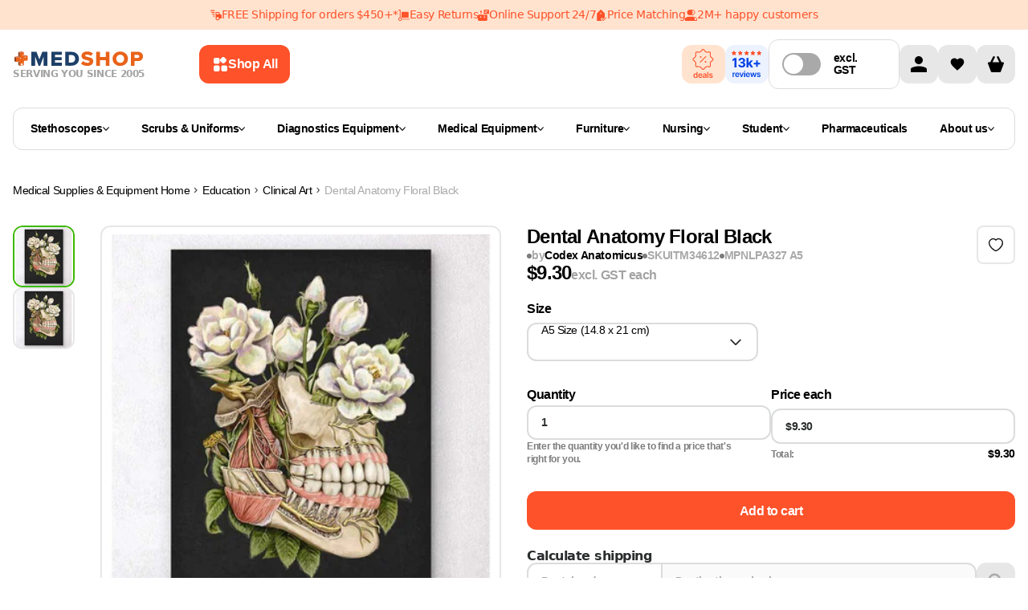

--- FILE ---
content_type: text/html
request_url: https://www.medshop.com.au/products/dental-anatomy-floral-watercolor-black
body_size: 108338
content:
<!DOCTYPE html><html lang="EN"><head><meta charSet="UTF-8"/><meta name="viewport" content="width=device-width, initial-scale=1.0 minimum-scale=1, maximum-scale=1.25, user-scalable=yes"/><meta http-equiv="Cache-Control" content="max-age=3600, must-revalidate"/><meta name="description" content="Buy Dental Anatomy Floral Black today at $9.30. Best from Medshop Australia!"/><meta property="og:image" content="https://cdn.shopify.com/s/files/1/0012/8440/7394/products/dental-anatomy-floral-black-codex-anatomicus-13568271646818.jpg?v=1628202883"/><meta property="twitter:image" content="https://cdn.shopify.com/s/files/1/0012/8440/7394/products/dental-anatomy-floral-black-codex-anatomicus-13568271646818.jpg?v=1628202883"/><script type="application/ld+json">[{"@context":"https://schema.org","@type":"ProductGroup","name":"Dental Anatomy Floral Black","description":"Floral dental anatomy This teeth anatomy art print is a wonderful addition to any interior and will make a perfect gift for doctors and medical students Printed on premium matte paper using archival inks Colors may differ slightly due to your screen settings Comes without frame","url":"https://www.medshop.com.au/products/dental-anatomy-floral-watercolor-black","productGroupID":"ITM34612","brand":{"@type":"Brand","name":"Codex Anatomicus"},"hasVariant":[{"@type":"Product","name":"Dental Anatomy Floral Black A5 Size (14.8 x 21 cm)","description":"Floral dental anatomy This teeth anatomy art print is a wonderful addition to any interior and will make a perfect gift for doctors and medical students Printed on premium matte paper using archival inks Colors may differ slightly due to your screen settings Comes without frame","category":"Anatomical Print","url":"https://www.medshop.com.au/products/dental-anatomy-floral-watercolor-black","logo":"https://cdn.shopify.com/s/files/1/0012/8440/7394/products/dental-anatomy-floral-black-codex-anatomicus-13568271646818.jpg?v=1628202883","size":"A5 Size (14.8 x 21 cm)","image":["https://cdn.shopify.com/s/files/1/0012/8440/7394/products/dental-anatomy-floral-black-codex-anatomicus-13568271646818.jpg?v=1628202883"],"sku":"ITM34612","mpn":"","brand":{"@type":"Brand","name":"Codex Anatomicus"},"offers":{"@type":"Offer","price":"9.3","priceCurrency":"AUD","priceValidUntil":"2026-01-19T23:28:24.991Z","availability":"https://schema.org/InStock","itemCondition":"https://schema.org/NewCondition","seller":{"@type":"Organization","name":"Medshop"},"url":"https://www.medshop.com.au/products/dental-anatomy-floral-watercolor-black?Size=A5+Size+%2814.8+x+21+cm%29"}},{"@type":"Product","name":"Dental Anatomy Floral Black A4 Size (21 x 29.7 cm)","description":"Floral dental anatomy This teeth anatomy art print is a wonderful addition to any interior and will make a perfect gift for doctors and medical students Printed on premium matte paper using archival inks Colors may differ slightly due to your screen settings Comes without frame","category":"Anatomical Print","url":"https://www.medshop.com.au/products/dental-anatomy-floral-watercolor-black","logo":"https://cdn.shopify.com/s/files/1/0012/8440/7394/products/dental-anatomy-floral-black-codex-anatomicus-13568271646818.jpg?v=1628202883","size":"A4 Size (21 x 29.7 cm)","image":["https://cdn.shopify.com/s/files/1/0012/8440/7394/products/dental-anatomy-floral-black-codex-anatomicus-13568271646818.jpg?v=1628202883"],"sku":"ITM34613","mpn":"","brand":{"@type":"Brand","name":"Codex Anatomicus"},"offers":{"@type":"Offer","price":"14.7","priceCurrency":"AUD","priceValidUntil":"2026-01-19T23:28:24.991Z","availability":"https://schema.org/InStock","itemCondition":"https://schema.org/NewCondition","seller":{"@type":"Organization","name":"Medshop"},"url":"https://www.medshop.com.au/products/dental-anatomy-floral-watercolor-black?Size=A4+Size+%2821+x+29.7+cm%29"}},{"@type":"Product","name":"Dental Anatomy Floral Black A3 Size (29.7 x 42 cm)","description":"Floral dental anatomy This teeth anatomy art print is a wonderful addition to any interior and will make a perfect gift for doctors and medical students Printed on premium matte paper using archival inks Colors may differ slightly due to your screen settings Comes without frame","category":"Anatomical Print","url":"https://www.medshop.com.au/products/dental-anatomy-floral-watercolor-black","logo":"https://cdn.shopify.com/s/files/1/0012/8440/7394/products/dental-anatomy-floral-black-codex-anatomicus-13568271646818.jpg?v=1628202883","size":"A3 Size (29.7 x 42 cm)","image":["https://cdn.shopify.com/s/files/1/0012/8440/7394/products/dental-anatomy-floral-black-codex-anatomicus-13568271646818.jpg?v=1628202883"],"sku":"ITM34614","mpn":"","brand":{"@type":"Brand","name":"Codex Anatomicus"},"offers":{"@type":"Offer","price":"18.58","priceCurrency":"AUD","priceValidUntil":"2026-01-19T23:28:24.991Z","availability":"https://schema.org/InStock","itemCondition":"https://schema.org/NewCondition","seller":{"@type":"Organization","name":"Medshop"},"url":"https://www.medshop.com.au/products/dental-anatomy-floral-watercolor-black?Size=A3+Size+%2829.7+x+42+cm%29"}}],"variesBy":["https://schema.org/size"]},{"@context":"http://schema.org","@type":"BreadcrumbList","itemListElement":[{"@type":"ListItem","position":1,"name":"Medical Supplies & Equipment","item":"https://www.medshop.com.au"},{"@type":"ListItem","position":2,"name":"Education","item":"https://www.medshop.com.au/collections/education"},{"@type":"ListItem","position":3,"name":"Clinical Art","item":"https://www.medshop.com.au/collections/clinical-art"},{"@type":"ListItem","position":4,"name":"Dental Anatomy Floral Black","item":{"name":"Dental Anatomy Floral Black"}}]},{"@context":"https://schema.org","@type":"WebSite","name":"Medshop Australia","url":"https://www.medshop.com.au"}]</script><title>Dental Anatomy Floral Black | Medshop Australia</title><meta property="og:title" content="Dental Anatomy Floral Black | Medshop Australia"/><meta property="twitter:title" content="Dental Anatomy Floral Black | Medshop Australia"/><meta property="og:image:url" content="https://cdn.shopify.com/s/files/1/0012/8440/7394/products/dental-anatomy-floral-black-codex-anatomicus-13568271646818.jpg?v=1628202883"/><meta property="og:image:secure_url" content="https://cdn.shopify.com/s/files/1/0012/8440/7394/products/dental-anatomy-floral-black-codex-anatomicus-13568271646818.jpg?v=1628202883"/><meta property="og:image:type" content="image/jpeg"/><meta property="og:image:width" content="1000"/><meta property="og:image:height" content="1000"/><meta property="og:image:alt" content="Codex Anatomicus Anatomical Print A5 Size (14.8 x 21 cm) Dental Anatomy Floral Black"/><link rel="stylesheet" href="https://cdn.shopify.com/oxygen-v2/26437/10785/22343/2787657/build/_assets/tailwind-IB4HP6H7.css"/><link rel="stylesheet" href="https://cdn.shopify.com/oxygen-v2/26437/10785/22343/2787657/build/_assets/root-6CPQ54VR.css"/><link rel="icon" type="image/webp" href="https://cdn.shopify.com/oxygen-v2/26437/10785/22343/2787657/build/_assets/favicon-BLONQKQQ.webp"/><link rel="preconnect" href="https://cdn.shopify.com" crossorigin="anonymous"/><link rel="preconnect" href="https://fonts.googleapis.com" crossorigin="anonymous"/><link rel="preconnect" href="https://www.googletagmanager.com" crossorigin="anonymous"/><link rel="preconnect" href="https://www.google-analytics.com" crossorigin="anonymous"/><link rel="preconnect" href="https://connect.facebook.net" crossorigin="anonymous"/><link rel="preconnect" href="https://www.facebook.com/" crossorigin="anonymous"/><link rel="stylesheet" href="https://cdn.shopify.com/oxygen-v2/26437/10785/22343/2787657/build/_assets/product-LUXX2M35.css"/><link rel="stylesheet" href="https://cdn.shopify.com/oxygen-v2/26437/10785/22343/2787657/build/_assets/tippy-YX7NQSO7.css"/><link rel="preconnect" href="https://www.youtube.com" crossorigin="anonymous"/><link rel="preconnect" href="https://cdn-yotpo-images-production.yotpo.com" crossorigin="anonymous"/><link rel="preconnect" href="https://GXVNE1FKUX-dsn.algolia.net" crossorigin="anonymous"/><link rel="preload" as="image" href="https://cdn.shopify.com/s/files/1/0012/8440/7394/products/dental-anatomy-floral-black-codex-anatomicus-13568271646818.jpg?v=1628202883&amp;width=400&amp;crop=center"/><link rel="preload" as="image" href="https://cdn.shopify.com/s/files/1/0012/8440/7394/products/dental-anatomy-floral-black-codex-anatomicus-13568271646818.jpg?v=1628202883&amp;width=1200&amp;crop=center"/><link rel="canonical" href="https://www.medshop.com.au/products/dental-anatomy-floral-watercolor-black"/><noscript><img height="1" width="1" style="display:none" src="https://www.facebook.com/tr?id=undefined&amp;ev=PageView&amp;noscript=1"/></noscript><script>window.dataLayer = window.dataLayer || [];
            function gtag(){dataLayer.push(arguments);}
            gtag('js', new Date());
          
            gtag('config', 'G-32GQ56EG3M');</script><meta name="google-site-verification" content="216Yqmh85vTwj_ogl7QlR1mcVEDuYqj096Bvcv124Fc"/><meta name="google-site-verification" content="w65XZftqoVCLzWpjdRpOi9kquYqo8u2GWcxQ0YgRGVg"/></head><body class="overflow-x-hidden"><noscript><iframe src="https://www.googletagmanager.com/ns.html?id=GTM-5FL9GC" height="0" width="0" style="display:none;visibility:hidden"></iframe></noscript><div class="Toastify"></div><div class="absolute left-0 top-0"><a href="#mainContent" class="sr-only p-4 focus:not-sr-only focus:block">Skip to content</a></div><div class="flex max-w-full flex-col"><header class="header-transition sticky top-0 bg-white print:hidden lg:mb-0" role="banner" style="z-index:9999;top:0"><div class="relative contents"><div class="flex w-screen flex-col"><div class="z-[21] my-auto flex h-auto w-full justify-center bg-[#FFE3CF] py-[11px]"><div class="flex hidden justify-center gap-8 px-4 text-center text-[12px] text-[#FE522A] md:text-[14px] lg:flex"><a class="flex items-center gap-2" href="https://www.medshop.com.au/pages/terms-and-conditions#free_shipping"><img src="https://cdn.sanity.io/images/ju28asdf/production/4325c87d9b960f926fde44324a5cb894124e01f9-14x14.svg" alt="FREE Shipping for orders $450+*" width="14" height="14" class="object-contain"/><span class="min-w-max">FREE Shipping for orders $450+*</span></a><div class="flex items-center gap-2"><img src="https://cdn.sanity.io/images/ju28asdf/production/cfd871130147d6bd09805eb69e0f256b1c7936f7-14x14.svg" alt="Easy Returns" width="14" height="14" class="object-contain"/><span>Easy Returns</span></div><div class="flex items-center gap-2"><img src="https://cdn.sanity.io/images/ju28asdf/production/25415e716bf30a1307bc89d8005be5af68ce0e57-14x14.svg" alt="Online Support 24/7" width="14" height="14" class="object-contain"/><span>Online Support 24/7</span></div><div class="flex items-center gap-2"><img src="https://cdn.sanity.io/images/ju28asdf/production/615cce50fc75817bb63626d5c5836aa9f3503ef9-14x14.svg" alt="Price Matching" width="14" height="14" class="object-contain"/><span>Price Matching</span></div><div class="flex items-center gap-2"><img src="https://cdn.sanity.io/images/ju28asdf/production/5bd1cffa0b47f53c8e638daeccbca5192028a02d-15x14.svg" alt="2M+ happy customers" width="15" height="14" class="object-contain"/><span>2M+ happy customers</span></div></div><div class="relative flex w-full overflow-hidden whitespace-nowrap lg:hidden"><div class="inline-flex text-[12px] text-[#FE522A] will-change-[transform]"><div class="marquee-segment flex"><a href="https://www.medshop.com.au/pages/terms-and-conditions#free_shipping" class="mx-4 flex items-center gap-2"><img src="https://cdn.sanity.io/images/ju28asdf/production/4325c87d9b960f926fde44324a5cb894124e01f9-14x14.svg" alt="FREE Shipping for orders $450+*"/><span>FREE Shipping for orders $450+*</span></a><div class="mx-4 flex items-center gap-2"><img src="https://cdn.sanity.io/images/ju28asdf/production/cfd871130147d6bd09805eb69e0f256b1c7936f7-14x14.svg" alt="Easy Returns"/><span>Easy Returns</span></div><div class="mx-4 flex items-center gap-2"><img src="https://cdn.sanity.io/images/ju28asdf/production/25415e716bf30a1307bc89d8005be5af68ce0e57-14x14.svg" alt="Online Support 24/7"/><span>Online Support 24/7</span></div><div class="mx-4 flex items-center gap-2"><img src="https://cdn.sanity.io/images/ju28asdf/production/615cce50fc75817bb63626d5c5836aa9f3503ef9-14x14.svg" alt="Price Matching"/><span>Price Matching</span></div><div class="mx-4 flex items-center gap-2"><img src="https://cdn.sanity.io/images/ju28asdf/production/5bd1cffa0b47f53c8e638daeccbca5192028a02d-15x14.svg" alt="2M+ happy customers"/><span>2M+ happy customers</span></div></div></div></div></div></div><div class="content-wrapper !md:items-center !relative z-30 flex-col !items-stretch bg-white lg:flex-row lg:gap-4"><div class="flex w-full shrink pb-0 lg:w-[65%] lg:pb-0 xl:w-[70%]"><div class="flex flex-auto flex-col items-center lg:flex-row lg:py-0 xl:max-w-[849px]"><div class="flex"><a href="/"><div class="hidden flex-col items-center gap-1 lg:flex"><img loading="eager" alt="logo" class="h-6 !w-auto p-0.5" decoding="async" sizes="(min-width: 164px) 164px, 100vw" style="object-fit:contain;max-width:164px;max-height:24px;aspect-ratio:6.833333333333333;width:100%" srcSet="https://cdn.shopify.com/oxygen-v2/26437/10785/22343/2787657/build/_assets/logo_svg-YECMUHB3.svg?width=164&amp;height=24 164w,
https://cdn.shopify.com/oxygen-v2/26437/10785/22343/2787657/build/_assets/logo_svg-YECMUHB3.svg?width=328&amp;height=48 328w" src="https://cdn.shopify.com/oxygen-v2/26437/10785/22343/2787657/build/_assets/logo_svg-YECMUHB3.svg?width=164&amp;height=24"/><span class="w-max text-xs font-bold uppercase leading-[120%] text-neutral-400">Serving you since 2005</span></div></a></div><button class="flex w-full items-center justify-center rounded-3xl px-5 py-3 font-inter text-md font-[600] outline-none  font-semibold group mr-[12px] hidden w-fit min-w-max max-w-fit items-center gap-[8px] rounded-[12px] px-[16px] py-[14px] text-left text-[14px] leading-[20px] lg:ml-[16px] lg:flex xl:ml-[68px] bg-ORANGE_ONE text-white hover:bg-ORANGE_TWO"><svg width="20" height="20" viewBox="0 0 20 20" fill="none" xmlns="http://www.w3.org/2000/svg"><path fill-rule="evenodd" clip-rule="evenodd" d="M2 5.33333C2 4.16656 2 3.58317 2.22707 3.13752C2.42681 2.74552 2.74552 2.42681 3.13752 2.22707C3.58317 2 4.16656 2 5.33333 2L6.17829 2C7.34507 2 7.92846 2 8.37411 2.22707C8.76611 2.42681 9.08482 2.74552 9.28456 3.13752C9.51163 3.58317 9.51163 4.16656 9.51163 5.33334L9.51163 6.1783C9.51163 7.34507 9.51163 7.92846 9.28456 8.37411C9.08482 8.76611 8.76611 9.08482 8.37411 9.28456C7.92846 9.51163 7.34507 9.51163 6.17829 9.51163L5.33333 9.51163C4.16656 9.51163 3.58317 9.51163 3.13752 9.28456C2.74551 9.08482 2.4268 8.76611 2.22707 8.37411C2 7.92846 2 7.34507 2 6.17829L2 5.33333ZM2 14.8217C2 13.6549 2 13.0715 2.22707 12.6259C2.4268 12.2339 2.74551 11.9152 3.13752 11.7154C3.58317 11.4884 4.16656 11.4884 5.33333 11.4884L6.17829 11.4884C7.34507 11.4884 7.92846 11.4884 8.37411 11.7154C8.76611 11.9152 9.08482 12.2339 9.28456 12.6259C9.51163 13.0715 9.51163 13.6549 9.51163 14.8217L9.51163 15.6667C9.51163 16.8334 9.51163 17.4168 9.28456 17.8625C9.08482 18.2545 8.76611 18.5732 8.37411 18.7729C7.92846 19 7.34507 19 6.17829 19L5.33333 19C4.16655 19 3.58317 19 3.13752 18.7729C2.74551 18.5732 2.4268 18.2545 2.22707 17.8625C2 17.4168 2 16.8334 2 15.6667L2 14.8217ZM19 14.8217C19 13.6549 19 13.0715 18.7729 12.6259C18.5732 12.2339 18.2545 11.9152 17.8625 11.7154C17.4168 11.4884 16.8334 11.4884 15.6667 11.4884L14.8217 11.4884C13.6549 11.4884 13.0715 11.4884 12.6259 11.7154C12.2339 11.9152 11.9152 12.2339 11.7154 12.6259C11.4884 13.0715 11.4884 13.6549 11.4884 14.8217L11.4884 15.6667C11.4884 16.8334 11.4884 17.4168 11.7154 17.8625C11.9152 18.2545 12.2339 18.5732 12.6259 18.7729C13.0715 19 13.6549 19 14.8217 19L15.6667 19C16.8334 19 17.4168 19 17.8625 18.7729C18.2545 18.5732 18.5732 18.2545 18.7729 17.8625C19 17.4168 19 16.8334 19 15.6667L19 14.8217Z" fill="white"></path><path d="M11.5927 2.40727L11.357 2.64298C10.532 3.46801 10.1195 3.88053 9.96491 4.35621C9.82896 4.77464 9.82896 5.22536 9.96491 5.64379C10.1195 6.11947 10.532 6.53199 11.357 7.35702L11.5927 7.59272C12.4178 8.41776 12.8303 8.83028 13.306 8.98484C13.7244 9.12079 14.1751 9.12079 14.5935 8.98484C15.0692 8.83028 15.4817 8.41776 16.3068 7.59272L16.5425 7.35702C17.3675 6.53199 17.78 6.11947 17.9346 5.64378C18.0705 5.22536 18.0705 4.77464 17.9346 4.35621C17.78 3.88053 17.3675 3.46801 16.5425 2.64298L16.3068 2.40727C15.4817 1.58224 15.0692 1.16972 14.5935 1.01516C14.1751 0.879209 13.7244 0.879209 13.306 1.01516C12.8303 1.16972 12.4178 1.58224 11.5927 2.40727Z" fill="white"></path></svg><span class="hidden xl:contents ">Shop All</span></button><div class="mt-2 flex w-full justify-between py-[7px] pb-3 lg:hidden lg:py-0"><div class="items--center flex gap-3 lg:contents"><button class="mr-0 flex flex-shrink-0 items-center"><img class="!w-[24px]" loading="eager" alt="menu" decoding="async" sizes="(min-width: 24px) 24px, 100vw" style="object-fit:cover;max-width:24px;max-height:24px;aspect-ratio:1;width:100%" srcSet="https://cdn.shopify.com/oxygen-v2/26437/10785/22343/2787657/build/_assets/menu_mobile-5RU35V72.svg?width=24&amp;height=24 24w,
https://cdn.shopify.com/oxygen-v2/26437/10785/22343/2787657/build/_assets/menu_mobile-5RU35V72.svg?width=48&amp;height=48 48w" src="https://cdn.shopify.com/oxygen-v2/26437/10785/22343/2787657/build/_assets/menu_mobile-5RU35V72.svg?width=24&amp;height=24"/></button><div class="contents"><a class="flex items-center" href="/"><div class="flex aspect-[164/36] flex-col items-center justify-between gap-1 px-1.5 smm:px-0"><img loading="eager" alt="logo" decoding="async" sizes="(min-width: 164px) 164px, 100vw" style="object-fit:contain;max-width:164px;max-height:24px;aspect-ratio:6.833333333333333;width:100%" srcSet="https://cdn.shopify.com/oxygen-v2/26437/10785/22343/2787657/build/_assets/logo_svg-YECMUHB3.svg?width=164&amp;height=24 164w,
https://cdn.shopify.com/oxygen-v2/26437/10785/22343/2787657/build/_assets/logo_svg-YECMUHB3.svg?width=328&amp;height=48 328w" src="https://cdn.shopify.com/oxygen-v2/26437/10785/22343/2787657/build/_assets/logo_svg-YECMUHB3.svg?width=164&amp;height=24"/><span class="text-[8px] font-bold uppercase text-neutral-400 smm:text-xs">Serving you since 2005</span></div></a></div></div><div class="contents lg:hidden"><div class="flex min-w-max gap-2"><a class="w-8 items-center rounded-sm bg-darkGray bg-opacity-0 lg:w-12 flex" aria-label="Account" href="/account"><svg width="48" height="48" viewBox="0 0 48 48" fill="none" xmlns="http://www.w3.org/2000/svg"><rect width="48" height="48" rx="12" fill="#E7E7E7"></rect><g clip-path="url(#clip0_860_1483)"><path d="M24 24C26.7614 24 29 21.7614 29 19C29 16.2386 26.7614 14 24 14C21.2386 14 19 16.2386 19 19C19 21.7614 21.2386 24 24 24Z" fill="black"></path><path d="M34 30.5C34.0021 30.0215 33.866 29.5526 33.6082 29.1495C33.3503 28.7464 32.9816 28.4263 32.5463 28.2275C29.8514 27.0549 26.9388 26.4662 24 26.5C21.0613 26.4662 18.1486 27.0549 15.4538 28.2275C15.0185 28.4263 14.6497 28.7464 14.3919 29.1495C14.134 29.5526 13.998 30.0215 14 30.5V34H34V30.5Z" fill="black"></path></g><defs><clipPath id="clip0_860_1483"><rect width="20" height="20" fill="white" transform="translate(14 14)"></rect></clipPath></defs></svg></a><!--$--><a class="group relative flex h-8 w-8 items-center justify-center self-center
                         rounded-md bg-GREY_FOUR hover:bg-GREY_THREE
                         lg:h-12 lg:w-12 lg:rounded-lg" href="/account/favorites"><img alt="" class="h-5 w-[16px] transition-all duration-200 group-hover:scale-[1.2] lg:w-[20px]" loading="lazy" decoding="async" role="presentation" sizes="(min-width: 20px) 20px, 100vw" style="object-fit:cover;max-width:20px;max-height:20px;aspect-ratio:1;width:100%" srcSet="https://cdn.shopify.com/oxygen-v2/26437/10785/22343/2787657/build/_assets/heart-2J5ZYFLE.svg?width=20&amp;height=20 20w,
https://cdn.shopify.com/oxygen-v2/26437/10785/22343/2787657/build/_assets/heart-2J5ZYFLE.svg?width=40&amp;height=40 40w" src="https://cdn.shopify.com/oxygen-v2/26437/10785/22343/2787657/build/_assets/heart-2J5ZYFLE.svg?width=20&amp;height=20"/></a><!--/$--><!--$--><div class="cart-icon-wrapper relative flex w-8 lg:w-12"><svg width="48" height="48" viewBox="0 0 48 48" fill="none" xmlns="http://www.w3.org/2000/svg"><rect width="48" height="48" rx="12" fill="#E7E7E7"></rect><g clip-path="url(#clip0_860_1488)"><path d="M32.7502 21.5H31.0002L27.6252 14.75C27.2502 14.125 26.5002 13.875 26.0002 14.125C25.3752 14.5 25.1252 15.25 25.3752 15.75L28.2502 21.5H19.7502L22.6252 15.75C22.8752 15.125 22.6252 14.375 22.1252 14.125C21.5002 13.875 20.7502 14.125 20.3752 14.75L17.0002 21.5H15.2502C13.8752 21.5 13.8752 22.75 14.1252 23.25L17.8752 33.25C18.0002 33.625 18.5002 34 19.0002 34H29.0002C29.5002 34 30.0002 33.625 30.1252 33.25L33.8752 23.25C34.1252 22.75 34.0002 21.5 32.7502 21.5Z" fill="black"></path></g><defs><clipPath id="clip0_860_1488"><rect width="20" height="20" fill="white" transform="translate(14 14)"></rect></clipPath></defs></svg></div><!--/$--></div><!--$--><!--/$--></div></div><div class="w-full min-h-[68px] lg:min-h-0"></div></div></div><div class="my-3 hidden items-center justify-between gap-4 lg:flex lg:justify-center"><div class="flex items-center gap-3 pb-2 lg:pb-0"><div class="hidden flex-nowrap items-center gap-4 lg:flex"><div class="flex w-full items-center justify-center gap-2"><a class="mx-auto flex h-12 min-w-[54px] flex-col items-center justify-center rounded-[12px] bg-[#FFE3CF] px-[10px] py-0 sm:flex-1" href="/collections/on-sale"><img class="h-12 !w-auto" loading="lazy" decoding="async" style="object-fit:cover;width:100%" srcSet="" src="https://cdn.shopify.com/oxygen-v2/26437/10785/22343/2787657/build/_assets/deals-2HHBTAXW.svg"/></a><a class="mx-auto flex h-12 min-w-[54px] flex-col items-center justify-center rounded-[12px] bg-[#EDF2FF] py-0 sm:flex-1" href="/pages/medshop-reviews"><img loading="lazy" decoding="async" sizes="(min-width: 54px) 54px, 100vw" style="object-fit:cover;max-width:54px;max-height:40px;aspect-ratio:1.35;width:100%" srcSet="https://cdn.shopify.com/oxygen-v2/26437/10785/22343/2787657/build/_assets/reviewsTile4-VZGGYA6P.svg?width=54&amp;height=40 54w,
https://cdn.shopify.com/oxygen-v2/26437/10785/22343/2787657/build/_assets/reviewsTile4-VZGGYA6P.svg?width=108&amp;height=80 108w" src="https://cdn.shopify.com/oxygen-v2/26437/10785/22343/2787657/build/_assets/reviewsTile4-VZGGYA6P.svg?width=54&amp;height=40"/></a></div><label class="checkbox-reset relative  inline-flex min-h-[48px] cursor-pointer select-none items-center  rounded-[12px] border border-[#DBDCDC] py-[9px] pl-[4px] pr-[16px] sm:flex-1 xl:min-w-[163px] xl:max-w-[200px]" style="width:100%"><input type="checkbox" name="autoSaver" class="!sr-only "/><span class="slider mx-2 flex h-[1.75rem] w-[3rem] items-center rounded-full p-0.5 duration-200 xl:mx-3 bg-[#AAA9AA]"><span class="dot h-[1.5rem] w-[1.5rem] rounded-full bg-white duration-200 "></span></span><span class="leading-tight w-max items-center px-1 py-1.5 font-inter text-sm font-[600] text-black first:-ml-1 lg:text-xxs xl:min-w-[68px] xl:text-sm"><span class="inline lg:hidden xl:inline">excl. </span>GST</span></label></div></div><div class="hidden lg:contents"><div class="flex min-w-max gap-2"><a class="w-8 items-center rounded-sm bg-darkGray bg-opacity-0 lg:w-12 flex" aria-label="Account" href="/account"><svg width="48" height="48" viewBox="0 0 48 48" fill="none" xmlns="http://www.w3.org/2000/svg"><rect width="48" height="48" rx="12" fill="#E7E7E7"></rect><g clip-path="url(#clip0_860_1483)"><path d="M24 24C26.7614 24 29 21.7614 29 19C29 16.2386 26.7614 14 24 14C21.2386 14 19 16.2386 19 19C19 21.7614 21.2386 24 24 24Z" fill="black"></path><path d="M34 30.5C34.0021 30.0215 33.866 29.5526 33.6082 29.1495C33.3503 28.7464 32.9816 28.4263 32.5463 28.2275C29.8514 27.0549 26.9388 26.4662 24 26.5C21.0613 26.4662 18.1486 27.0549 15.4538 28.2275C15.0185 28.4263 14.6497 28.7464 14.3919 29.1495C14.134 29.5526 13.998 30.0215 14 30.5V34H34V30.5Z" fill="black"></path></g><defs><clipPath id="clip0_860_1483"><rect width="20" height="20" fill="white" transform="translate(14 14)"></rect></clipPath></defs></svg></a><!--$--><a class="group relative flex h-8 w-8 items-center justify-center self-center
                         rounded-md bg-GREY_FOUR hover:bg-GREY_THREE
                         lg:h-12 lg:w-12 lg:rounded-lg" href="/account/favorites"><img alt="" class="h-5 w-[16px] transition-all duration-200 group-hover:scale-[1.2] lg:w-[20px]" loading="lazy" decoding="async" role="presentation" sizes="(min-width: 20px) 20px, 100vw" style="object-fit:cover;max-width:20px;max-height:20px;aspect-ratio:1;width:100%" srcSet="https://cdn.shopify.com/oxygen-v2/26437/10785/22343/2787657/build/_assets/heart-2J5ZYFLE.svg?width=20&amp;height=20 20w,
https://cdn.shopify.com/oxygen-v2/26437/10785/22343/2787657/build/_assets/heart-2J5ZYFLE.svg?width=40&amp;height=40 40w" src="https://cdn.shopify.com/oxygen-v2/26437/10785/22343/2787657/build/_assets/heart-2J5ZYFLE.svg?width=20&amp;height=20"/></a><!--/$--><!--$--><div class="cart-icon-wrapper relative flex w-8 lg:w-12"><svg width="48" height="48" viewBox="0 0 48 48" fill="none" xmlns="http://www.w3.org/2000/svg"><rect width="48" height="48" rx="12" fill="#E7E7E7"></rect><g clip-path="url(#clip0_860_1488)"><path d="M32.7502 21.5H31.0002L27.6252 14.75C27.2502 14.125 26.5002 13.875 26.0002 14.125C25.3752 14.5 25.1252 15.25 25.3752 15.75L28.2502 21.5H19.7502L22.6252 15.75C22.8752 15.125 22.6252 14.375 22.1252 14.125C21.5002 13.875 20.7502 14.125 20.3752 14.75L17.0002 21.5H15.2502C13.8752 21.5 13.8752 22.75 14.1252 23.25L17.8752 33.25C18.0002 33.625 18.5002 34 19.0002 34H29.0002C29.5002 34 30.0002 33.625 30.1252 33.25L33.8752 23.25C34.1252 22.75 34.0002 21.5 32.7502 21.5Z" fill="black"></path></g><defs><clipPath id="clip0_860_1488"><rect width="20" height="20" fill="white" transform="translate(14 14)"></rect></clipPath></defs></svg></div><!--/$--></div><!--$--><!--/$--></div></div></div><div class="absolute z-20 flex w-full translate-y-[100%] justify-center bg-white  duration-[200ms] ease-in-out bottom-[1px]" style="transition-property:bottom"><div class="content-wrapper header-main-menu !static flex flex-nowrap"><div class="mb-6 mt-3 hidden w-full flex-wrap lg:flex"><div class="menu-click-class min-h-[53px] w-full flex-wrap items-center rounded-[12px] border border-[#DBDCDC] px-[21px] py-[12px] lg:flex"><nav class="flex flex-grow flex-nowrap items-center gap-2 whitespace-nowrap lg:gap-[3px] xl:gap-2"><ul class="flex w-full gap-1 justify-between"><li><a class="leading-tight flex min-w-fit items-center gap-2 px-1 py-1.5 font-inter text-sm font-[600] text-black first:-ml-1 lg:text-xxs xl:text-sm" href="/collections/stethoscopes">Stethoscopes<svg width="8" height="5" viewBox="0 0 8 5" fill="none" xmlns="http://www.w3.org/2000/svg"><path d="M7.23712 0L4 3.56558L0.762881 0L0 0.840288L3.61856 4.82601C3.71973 4.93742 3.85694 5 4 5C4.14306 5 4.28027 4.93742 4.38144 4.82601L8 0.840288L7.23712 0Z" fill="#000"></path></svg></a></li><li><a class="leading-tight flex min-w-fit items-center gap-2 px-1 py-1.5 font-inter text-sm font-[600] text-black first:-ml-1 lg:text-xxs xl:text-sm" href="/collections/nursing-scrubs-uniforms">Scrubs &amp; Uniforms<svg width="8" height="5" viewBox="0 0 8 5" fill="none" xmlns="http://www.w3.org/2000/svg"><path d="M7.23712 0L4 3.56558L0.762881 0L0 0.840288L3.61856 4.82601C3.71973 4.93742 3.85694 5 4 5C4.14306 5 4.28027 4.93742 4.38144 4.82601L8 0.840288L7.23712 0Z" fill="#000"></path></svg></a></li><li><a class="leading-tight flex min-w-fit items-center gap-2 px-1 py-1.5 font-inter text-sm font-[600] text-black first:-ml-1 lg:text-xxs xl:text-sm" href="/collections/diagnostic-equipment">Diagnostics Equipment<svg width="8" height="5" viewBox="0 0 8 5" fill="none" xmlns="http://www.w3.org/2000/svg"><path d="M7.23712 0L4 3.56558L0.762881 0L0 0.840288L3.61856 4.82601C3.71973 4.93742 3.85694 5 4 5C4.14306 5 4.28027 4.93742 4.38144 4.82601L8 0.840288L7.23712 0Z" fill="#000"></path></svg></a></li><li><a class="leading-tight flex min-w-fit items-center gap-2 px-1 py-1.5 font-inter text-sm font-[600] text-black first:-ml-1 lg:text-xxs xl:text-sm" href="/collections/medical-equipment">Medical Equipment <svg width="8" height="5" viewBox="0 0 8 5" fill="none" xmlns="http://www.w3.org/2000/svg"><path d="M7.23712 0L4 3.56558L0.762881 0L0 0.840288L3.61856 4.82601C3.71973 4.93742 3.85694 5 4 5C4.14306 5 4.28027 4.93742 4.38144 4.82601L8 0.840288L7.23712 0Z" fill="#000"></path></svg></a></li><li><a class="leading-tight flex min-w-fit items-center gap-2 px-1 py-1.5 font-inter text-sm font-[600] text-black first:-ml-1 lg:text-xxs xl:text-sm" href="/collections/furnishing">Furniture<svg width="8" height="5" viewBox="0 0 8 5" fill="none" xmlns="http://www.w3.org/2000/svg"><path d="M7.23712 0L4 3.56558L0.762881 0L0 0.840288L3.61856 4.82601C3.71973 4.93742 3.85694 5 4 5C4.14306 5 4.28027 4.93742 4.38144 4.82601L8 0.840288L7.23712 0Z" fill="#000"></path></svg></a></li><li><a class="leading-tight flex min-w-fit items-center gap-2 px-1 py-1.5 font-inter text-sm font-[600] text-black first:-ml-1 lg:text-xxs xl:text-sm" href="/collections/nursing-equipment">Nursing<svg width="8" height="5" viewBox="0 0 8 5" fill="none" xmlns="http://www.w3.org/2000/svg"><path d="M7.23712 0L4 3.56558L0.762881 0L0 0.840288L3.61856 4.82601C3.71973 4.93742 3.85694 5 4 5C4.14306 5 4.28027 4.93742 4.38144 4.82601L8 0.840288L7.23712 0Z" fill="#000"></path></svg></a></li><li><a class="leading-tight flex min-w-fit items-center gap-2 px-1 py-1.5 font-inter text-sm font-[600] text-black first:-ml-1 lg:text-xxs xl:text-sm" href="/collections/student-supplies">Student<svg width="8" height="5" viewBox="0 0 8 5" fill="none" xmlns="http://www.w3.org/2000/svg"><path d="M7.23712 0L4 3.56558L0.762881 0L0 0.840288L3.61856 4.82601C3.71973 4.93742 3.85694 5 4 5C4.14306 5 4.28027 4.93742 4.38144 4.82601L8 0.840288L7.23712 0Z" fill="#000"></path></svg></a></li><li><a class="leading-tight flex min-w-fit items-center gap-2 px-1 py-1.5 font-inter text-sm font-[600] text-black first:-ml-1 hover:text-ORANGE_TWO lg:text-xxs xl:text-sm" href="/collections/pharmaceutical">Pharmaceuticals</a></li><li><a class="leading-tight flex min-w-fit items-center gap-2 px-1 py-1.5 font-inter text-sm font-[600] text-black first:-ml-1 lg:text-xxs xl:text-sm" href="/pages/about-us">About us<svg width="8" height="5" viewBox="0 0 8 5" fill="none" xmlns="http://www.w3.org/2000/svg"><path d="M7.23712 0L4 3.56558L0.762881 0L0 0.840288L3.61856 4.82601C3.71973 4.93742 3.85694 5 4 5C4.14306 5 4.28027 4.93742 4.38144 4.82601L8 0.840288L7.23712 0Z" fill="#000"></path></svg></a></li></ul><div class="transform-origin-center absolute bottom-1 left-[50%] my-0 flex w-screen translate-x-[-50%] translate-y-[100%] justify-center rounded-b-lg bg-white p-[30px] pt-[14px] sr-only" tabindex="-1"><div class="w-full max-w-[1280px]"><style>
  .menu-wrapper {
    display: flex;
    border-radius: 12px;
    border: 1px solid #dbdcdc;
    height: 62vh;
    overflow-x: hidden;
    overflow-y: hidden;
  }

  .menu-wrapper li {
    cursor: pointer;
    display: flex;
    justify-content: space-between;
    border-radius: 8px;
  }

  .menu-wrapper li.focused,
  .subcategory-link:hover,
  .subcategory-link:focus-within,
  .promoted-link:hover,
  .promoted-link:focus-within {
    background-color: #e7e7e7;
  }

  .menu-wrapper li.has-submenu.focused > .categories-menu,
  .menu-wrapper li.has-submenu.focused > .submenu {
    display: flex;
    position: absolute;
    top: 0;
    left: 100%;
    background-color: white;

    width: fit-content;
    height: 100%;
    padding: 0;
    margin: 0;
    overflow: auto;
    clip: auto;
    white-space: nowrap;
  }

  .menu {
    overflow: visible;
    position: relative;
    max-width: 50%;
  }

  .submenu:after,
  .menu:after,
  .categories-menu:after {
    content: ' ';
    position: absolute;
    top: 0;
    right: 0;
    width: 1px;
    height: 100%;
    transform: translateX(-1px);
    background: #dbdcdc;
    z-index: -1;
  }

  .menu,
  .categories-menu,
  .submenu {
    z-index: 1;
  }

  .menu-column {
    list-style: none;
    flex: 1;
    max-height: 100%;
    overflow: auto;
    padding: 12px;
  }

  .menu-title {
    font-weight: bold;
    color: #e63946;
    margin-bottom: 10px;
  }

  .menu-column > li {
    cursor: pointer;
    display: flex;
    justify-content: space-between;
  }

  .menu-column > li > a,
  .categories-menu li > a,
  .submenu li > a {
    text-decoration: none;
    flex-grow: 1;
  }

  .has-submenu > .categories-menu,
  .has-submenu > .submenu {
    position: absolute;
    width: 1px;
    height: 1px;
    padding: 0;
    margin: -1px;
    clip: rect(0, 0, 0, 0);
    white-space: nowrap;
    border-width: 0;

    flex-direction: column;
    max-height: 100%;
    overflow-y: auto;
    padding: 0;
    margin: 0;
  }

  .menu-item-link {
    color: var(--Black, #000);
    font-family: Inter;
    font-size: 16px;
    font-style: normal;
    font-weight: 600;
    line-height: 20px;
    display: flex;
    justify-content: space-between;
    align-items: center;
    gap: 30px;
    padding: 12px;
    white-space: pre-line;
  }

  .category-title {
    color: var(--Black, #000);
    font-family: Inter;
    font-size: 24px;
    font-style: normal;
    font-weight: 700;
    line-height: 24px;
    text-transform: capitalize;
    padding: 21px 24px 12px;
  }

  .link-arrow {
  }

  .menu-wrapper ::-webkit-scrollbar {
    width: 3px !important;
  }

  .menu-wrapper ::-webkit-scrollbar-track {
    border-radius: 10px;
    background: rgb(6, 26, 46);
    background: linear-gradient(
      90deg,
      rgba(6, 26, 46, 0) 0%,
      rgba(219, 220, 220, 1) 50%,
      rgba(224, 239, 255, 0) 100%
    );
  }

  .bestsellers-wrapper ::-webkit-scrollbar-track {
    border-radius: 10px;
    background: rgb(6, 26, 46);
    background: white;
  }
  .bestsellers-wrapper:after {
    content: ' ';
    background: transparent;
  }

  .menu-wrapper ::-webkit-scrollbar-thumb {
    background-color: #000 !important;
    border-radius: 10px;
    border: 1px solid #000;
    width: 3px;
  }

  .menu-wrapper ::-webkit-scrollbar-button {
    display: none;
  }

  .collapsed-list {
    width: 1px;
    padding: 0;
    margin: -1px;
    clip: rect(0, 0, 0, 0);
    white-space: nowrap;
    border-width: 0;
  }

  .menu-item-link-title {
    position: relative;
  }

  .tag {
    color: #fe522a;
    font-family: Inter;
    font-size: 10px;
    font-style: italic;
    font-weight: 600;
    line-height: 12px;
    position: relative;
    top: -10px;
  }

  .promoted-link {
    color: var(--Black, #000);
    font-family: Inter;
    font-size: 16px;
    font-style: normal;
    font-weight: 600;
    line-height: 20px;
    display: flex;
    align-items: center;
    gap: 12px;
    padding: 12px;
    white-space: pre-line;
    border-radius: 8px;
  }
</style><div class="menu-wrapper"><div class="menu" style="min-width:402px"><ul class="menu-column flex flex-col gap-1"><li class="has-submenu"><a class="menu-item-link" tabindex="-1" style="color:#000" href="/collections/stethoscopes"><span class="menu-item-link-title flex gap-2"><img src="https://cdn.sanity.io/images/ju28asdf/production/c98c81129790422fee318355d2d73d08b6384caa-20x20.svg" alt="icon" width="20"/><span>Stethoscopes</span></span><span class="link-arrow"><svg width="12" height="12" viewBox="0 0 12 12" fill="none" xmlns="http://www.w3.org/2000/svg"><g clip-path="url(#clip0_2308_17804)"><path d="M9.70659 5.29341L4.70659 0.293407C4.51799 0.111249 4.26539 0.0104547 4.00319 0.0127331C3.74099 0.0150115 3.49018 0.12018 3.30477 0.305589C3.11937 0.490997 3.0142 0.741809 3.01192 1.00401C3.00964 1.2662 3.11043 1.5188 3.29259 1.70741L7.58559 6.00041L3.29259 10.2934C3.19708 10.3857 3.1209 10.496 3.06849 10.618C3.01608 10.74 2.9885 10.8712 2.98734 11.004C2.98619 11.1368 3.01149 11.2685 3.06177 11.3914C3.11205 11.5143 3.18631 11.6259 3.2802 11.7198C3.37409 11.8137 3.48574 11.8879 3.60864 11.9382C3.73154 11.9885 3.86321 12.0138 3.99599 12.0127C4.12877 12.0115 4.25999 11.9839 4.382 11.9315C4.504 11.8791 4.61435 11.8029 4.70659 11.7074L9.70659 6.70741C9.89406 6.51988 9.99938 6.26557 9.99938 6.00041C9.99938 5.73524 9.89406 5.48094 9.70659 5.29341Z" fill="#000"></path></g><defs><clipPath id="clip0_2308_17804"><rect width="12" height="12" fill="white"></rect></clipPath></defs></svg></span></a><div class="categories-menu !cursor-default" style="overflow:visible;height:100%;width:auto"><span class="category-title whitespace-pre-line break-words"><a tabindex="-1" href="/collections/stethoscopes">Stethoscopes</a></span><ul class="" style="overflow-y:auto;padding:0 12px 0"><li class=""><a class="menu-item-link" tabindex="-1" href="/collections/littmann-cardiology-iv"><span class="menu-item-link-title"><span>Littmann Cardiology IV</span></span></a></li><li class=""><a class="menu-item-link" tabindex="-1" href="/collections/littmann-classic-iii"><span class="menu-item-link-title"><span>Littmann Classic III</span></span></a></li><li class=""><a class="menu-item-link" tabindex="-1" href="/collections/satin-finish-littmann-stethoscopes"><span class="menu-item-link-title"><span>Satin Finish Littmann Stethoscopes</span></span></a></li><li class="has-submenu"><a class="menu-item-link" tabindex="-1" href="/collections/acoustic-stethoscopes"><span class="menu-item-link-title"><span>Acoustic Stethoscopes</span></span><span class="link-arrow"><svg width="12" height="12" viewBox="0 0 12 12" fill="none" xmlns="http://www.w3.org/2000/svg"><g clip-path="url(#clip0_2308_17804)"><path d="M9.70659 5.29341L4.70659 0.293407C4.51799 0.111249 4.26539 0.0104547 4.00319 0.0127331C3.74099 0.0150115 3.49018 0.12018 3.30477 0.305589C3.11937 0.490997 3.0142 0.741809 3.01192 1.00401C3.00964 1.2662 3.11043 1.5188 3.29259 1.70741L7.58559 6.00041L3.29259 10.2934C3.19708 10.3857 3.1209 10.496 3.06849 10.618C3.01608 10.74 2.9885 10.8712 2.98734 11.004C2.98619 11.1368 3.01149 11.2685 3.06177 11.3914C3.11205 11.5143 3.18631 11.6259 3.2802 11.7198C3.37409 11.8137 3.48574 11.8879 3.60864 11.9382C3.73154 11.9885 3.86321 12.0138 3.99599 12.0127C4.12877 12.0115 4.25999 11.9839 4.382 11.9315C4.504 11.8791 4.61435 11.8029 4.70659 11.7074L9.70659 6.70741C9.89406 6.51988 9.99938 6.26557 9.99938 6.00041C9.99938 5.73524 9.89406 5.48094 9.70659 5.29341Z" fill="black"></path></g><defs><clipPath id="clip0_2308_17804"><rect width="12" height="12" fill="white"></rect></clipPath></defs></svg></span></a><div class="submenu" style="overflow:visible;height:100%;width:100%;max-width:600px;cursor:auto;white-space:normal"><span class="category-title"><a tabindex="-1" href="/collections/acoustic-stethoscopes">Acoustic Stethoscopes</a></span><ul style="overflow-y:auto;padding:0 12px 0"><li class="subcategory-link"><a class="menu-item-link" tabindex="-1" href="/collections/single-head-stethoscopes"><span class="menu-item-link-title"><span class="relative">Single Head Stethoscopes</span></span></a></li><li class="subcategory-link"><a class="menu-item-link" tabindex="-1" href="/collections/dual-head-stethoscopes"><span class="menu-item-link-title"><span class="relative">Dual Head Stethoscopes</span></span></a></li></ul></div></li><li class=""><a class="menu-item-link" tabindex="-1" href="/collections/digital-stethoscopes"><span class="menu-item-link-title"><span>Digital Stethoscopes</span></span></a></li><li class=""><a class="menu-item-link" tabindex="-1" href="/collections/cardiology-stethoscopes"><span class="menu-item-link-title"><span>Cardiology Stethoscopes</span></span></a></li><li class=""><a class="menu-item-link" tabindex="-1" href="/collections/paediatric-stethoscopes"><span class="menu-item-link-title"><span>Paediatric Stethoscopes</span></span></a></li><li class=""><a class="menu-item-link" tabindex="-1" href="/collections/nursing-stethoscopes"><span class="menu-item-link-title"><span>Nursing Stethoscopes</span></span></a></li><li class=""><a class="menu-item-link" tabindex="-1" href="/collections/infant-stethoscopes"><span class="menu-item-link-title"><span>Infant Stethoscopes</span></span></a></li><li class=""><a class="menu-item-link" tabindex="-1" href="/collections/student-stethoscopes"><span class="menu-item-link-title"><span>Student Stethoscopes</span></span></a></li><li class=""><a class="menu-item-link" tabindex="-1" href="/collections/veterinary-stethoscopes"><span class="menu-item-link-title"><span>Veterinary Stethoscopes</span></span></a></li><li class=""><a class="menu-item-link" tabindex="-1" href="/collections/fetal-stethoscopes"><span class="menu-item-link-title"><span>Fetal Stethoscopes</span></span></a></li><li class="has-submenu"><a class="menu-item-link" tabindex="-1" href="/collections/stethoscopes-accessories"><span class="menu-item-link-title"><span>Stethoscopes Accessories</span></span><span class="link-arrow"><svg width="12" height="12" viewBox="0 0 12 12" fill="none" xmlns="http://www.w3.org/2000/svg"><g clip-path="url(#clip0_2308_17804)"><path d="M9.70659 5.29341L4.70659 0.293407C4.51799 0.111249 4.26539 0.0104547 4.00319 0.0127331C3.74099 0.0150115 3.49018 0.12018 3.30477 0.305589C3.11937 0.490997 3.0142 0.741809 3.01192 1.00401C3.00964 1.2662 3.11043 1.5188 3.29259 1.70741L7.58559 6.00041L3.29259 10.2934C3.19708 10.3857 3.1209 10.496 3.06849 10.618C3.01608 10.74 2.9885 10.8712 2.98734 11.004C2.98619 11.1368 3.01149 11.2685 3.06177 11.3914C3.11205 11.5143 3.18631 11.6259 3.2802 11.7198C3.37409 11.8137 3.48574 11.8879 3.60864 11.9382C3.73154 11.9885 3.86321 12.0138 3.99599 12.0127C4.12877 12.0115 4.25999 11.9839 4.382 11.9315C4.504 11.8791 4.61435 11.8029 4.70659 11.7074L9.70659 6.70741C9.89406 6.51988 9.99938 6.26557 9.99938 6.00041C9.99938 5.73524 9.89406 5.48094 9.70659 5.29341Z" fill="black"></path></g><defs><clipPath id="clip0_2308_17804"><rect width="12" height="12" fill="white"></rect></clipPath></defs></svg></span></a><div class="submenu" style="overflow:visible;height:100%;width:100%;max-width:600px;cursor:auto;white-space:normal"><span class="category-title"><a tabindex="-1" href="/collections/stethoscopes-accessories">Stethoscopes Accessories</a></span><ul style="overflow-y:auto;padding:0 12px 0"><li class="subcategory-link"><a class="menu-item-link" tabindex="-1" href="/collections/stethoscope-cases"><span class="menu-item-link-title"><span class="relative">Stethoscope Cases</span></span></a></li><li class="subcategory-link"><a class="menu-item-link" tabindex="-1" href="/collections/spare-eartips-for-stethoscopes"><span class="menu-item-link-title"><span class="relative">Spare Eartips for Stethoscopes</span></span></a></li><li class="subcategory-link"><a class="menu-item-link" tabindex="-1" href="/collections/replacement-diaphragms"><span class="menu-item-link-title"><span class="relative">Replacement Diaphragms</span></span></a></li><li class="subcategory-link"><a class="menu-item-link" tabindex="-1" href="/collections/tubing-for-stethoscopes"><span class="menu-item-link-title"><span class="relative">Tubing for Stethoscopes</span></span></a></li></ul></div></li><li class=""><a class="menu-item-link" tabindex="-1" href="/collections/fun-animal-stethoscopes"><span class="menu-item-link-title"><span>Fun Animal Stethoscopes</span></span></a></li><li class=""><a class="menu-item-link" tabindex="-1" href="/collections/electronic-digital-stethoscopes"><span class="menu-item-link-title"><span>Electronic Digital Stethoscopes</span></span></a></li><li class=""><a class="menu-item-link" tabindex="-1" href="/collections/3m-littmann-stethoscopes"><span class="menu-item-link-title"><span>Littmann Stethoscopes</span></span></a></li><li class="has-submenu"><a class="menu-item-link" tabindex="-1" href="/products/dental-anatomy-floral-watercolor-black"><span class="menu-item-link-title"><span>By brand</span></span><span class="link-arrow"><svg width="12" height="12" viewBox="0 0 12 12" fill="none" xmlns="http://www.w3.org/2000/svg"><g clip-path="url(#clip0_2308_17804)"><path d="M9.70659 5.29341L4.70659 0.293407C4.51799 0.111249 4.26539 0.0104547 4.00319 0.0127331C3.74099 0.0150115 3.49018 0.12018 3.30477 0.305589C3.11937 0.490997 3.0142 0.741809 3.01192 1.00401C3.00964 1.2662 3.11043 1.5188 3.29259 1.70741L7.58559 6.00041L3.29259 10.2934C3.19708 10.3857 3.1209 10.496 3.06849 10.618C3.01608 10.74 2.9885 10.8712 2.98734 11.004C2.98619 11.1368 3.01149 11.2685 3.06177 11.3914C3.11205 11.5143 3.18631 11.6259 3.2802 11.7198C3.37409 11.8137 3.48574 11.8879 3.60864 11.9382C3.73154 11.9885 3.86321 12.0138 3.99599 12.0127C4.12877 12.0115 4.25999 11.9839 4.382 11.9315C4.504 11.8791 4.61435 11.8029 4.70659 11.7074L9.70659 6.70741C9.89406 6.51988 9.99938 6.26557 9.99938 6.00041C9.99938 5.73524 9.89406 5.48094 9.70659 5.29341Z" fill="black"></path></g><defs><clipPath id="clip0_2308_17804"><rect width="12" height="12" fill="white"></rect></clipPath></defs></svg></span></a><div class="submenu" style="overflow:visible;height:100%;width:100%;max-width:600px;cursor:auto;white-space:normal"><span class="category-title"><a tabindex="-1" href="/products/dental-anatomy-floral-watercolor-black">By brand</a></span><ul style="overflow-y:auto;padding:0 12px 0"><li class="subcategory-link"><a class="menu-item-link" tabindex="-1" href="/collections/littmann-stethoscopes"><span class="menu-item-link-title"><span class="relative">Littmann Stethoscopes</span></span></a></li><li class="subcategory-link"><a class="menu-item-link" tabindex="-1" href="/collections/welch-allyn-stethoscopes"><span class="menu-item-link-title"><span class="relative">Welch Allyn Stethoscopes</span></span></a></li><li class="subcategory-link"><a class="menu-item-link" tabindex="-1" href="/collections/prestige-stethoscopes"><span class="menu-item-link-title"><span class="relative">Prestige Stethoscopes</span></span></a></li><li class="subcategory-link"><a class="menu-item-link" tabindex="-1" href="/collections/spirit-stethoscopes"><span class="menu-item-link-title"><span class="relative">Spirit Stethoscopes</span></span></a></li></ul></div></li></ul></div></li><li class="has-submenu"><a class="menu-item-link" tabindex="-1" style="color:#000" href="/collections/nursing-scrubs-uniforms"><span class="menu-item-link-title flex gap-2"><img src="https://cdn.sanity.io/images/ju28asdf/production/ac3d160a024b9719ff58ca1f13a72874bf8fd282-19x20.svg" alt="icon" width="20"/><span>Scrubs &amp; Uniforms</span></span><span class="link-arrow"><svg width="12" height="12" viewBox="0 0 12 12" fill="none" xmlns="http://www.w3.org/2000/svg"><g clip-path="url(#clip0_2308_17804)"><path d="M9.70659 5.29341L4.70659 0.293407C4.51799 0.111249 4.26539 0.0104547 4.00319 0.0127331C3.74099 0.0150115 3.49018 0.12018 3.30477 0.305589C3.11937 0.490997 3.0142 0.741809 3.01192 1.00401C3.00964 1.2662 3.11043 1.5188 3.29259 1.70741L7.58559 6.00041L3.29259 10.2934C3.19708 10.3857 3.1209 10.496 3.06849 10.618C3.01608 10.74 2.9885 10.8712 2.98734 11.004C2.98619 11.1368 3.01149 11.2685 3.06177 11.3914C3.11205 11.5143 3.18631 11.6259 3.2802 11.7198C3.37409 11.8137 3.48574 11.8879 3.60864 11.9382C3.73154 11.9885 3.86321 12.0138 3.99599 12.0127C4.12877 12.0115 4.25999 11.9839 4.382 11.9315C4.504 11.8791 4.61435 11.8029 4.70659 11.7074L9.70659 6.70741C9.89406 6.51988 9.99938 6.26557 9.99938 6.00041C9.99938 5.73524 9.89406 5.48094 9.70659 5.29341Z" fill="#000"></path></g><defs><clipPath id="clip0_2308_17804"><rect width="12" height="12" fill="white"></rect></clipPath></defs></svg></span></a><div class="categories-menu !cursor-default" style="overflow:visible;height:100%;width:auto"><span class="category-title whitespace-pre-line break-words"><a tabindex="-1" href="/collections/nursing-scrubs-uniforms">Scrubs &amp; Uniforms</a></span><ul class="" style="overflow-y:auto;padding:0 12px 0"><li class=""><a class="menu-item-link" tabindex="-1" href="/collections/nursing-scrub-tops"><span class="menu-item-link-title"><span>Nursing Scrub Tops</span></span></a></li><li class=""><a class="menu-item-link" tabindex="-1" href="/collections/nursing-scrub-pants"><span class="menu-item-link-title"><span>Nursing Scrub Pants</span></span></a></li><li class=""><a class="menu-item-link" tabindex="-1" href="/collections/mens-scrubs"><span class="menu-item-link-title"><span>Men&#x27;s Scrubs</span></span></a></li><li class=""><a class="menu-item-link" tabindex="-1" href="/collections/jogger-scrubs"><span class="menu-item-link-title"><span>Jogger Scrubs</span></span></a></li><li class=""><a class="menu-item-link" tabindex="-1" href="/collections/dentist-scrubs"><span class="menu-item-link-title"><span>Dentist Scrubs</span></span></a></li><li class=""><a class="menu-item-link" tabindex="-1" href="/collections/vet-scrubs"><span class="menu-item-link-title"><span>Vet Scrubs</span></span></a></li><li class=""><a class="menu-item-link" tabindex="-1" href="/collections/scrub-hats"><span class="menu-item-link-title"><span>Scrub Caps &amp; Hats</span></span></a></li><li class=""><a class="menu-item-link" tabindex="-1" href="/collections/plus-size-scrubs"><span class="menu-item-link-title"><span>Plus Size Scrubs</span></span></a></li><li class=""><a class="menu-item-link" tabindex="-1" href="/collections/nursing-scrubs-jackets"><span class="menu-item-link-title"><span>Nursing Scrubs Jackets</span></span></a></li><li class=""><a class="menu-item-link" tabindex="-1" href="/collections/maternity-scrubs"><span class="menu-item-link-title"><span>Maternity Scrubs</span></span></a></li><li class=""><a class="menu-item-link" tabindex="-1" href="/collections/nursing-shoes-clogs"><span class="menu-item-link-title"><span>Nursing Shoes &amp; Clogs</span></span></a></li><li class=""><a class="menu-item-link" tabindex="-1" href="/collections/underscrubs"><span class="menu-item-link-title"><span>Underscrubs</span></span></a></li><li class=""><a class="menu-item-link" tabindex="-1" href="/collections/nursing-compression-socks"><span class="menu-item-link-title"><span>Nursing Compression Socks</span></span></a></li><li class=""><a class="menu-item-link" tabindex="-1" href="/collections/lab-coats"><span class="menu-item-link-title"><span>Lab Coats</span></span></a></li><li class=""><a class="menu-item-link" tabindex="-1" href="/collections/cherokee-reusable-masks"><span class="menu-item-link-title"><span>Cherokee Reusable Masks</span></span></a></li><li class="has-submenu"><a class="menu-item-link" tabindex="-1" href="/collections/bags-kits"><span class="menu-item-link-title"><span>Bags &amp; Kits</span></span><span class="link-arrow"><svg width="12" height="12" viewBox="0 0 12 12" fill="none" xmlns="http://www.w3.org/2000/svg"><g clip-path="url(#clip0_2308_17804)"><path d="M9.70659 5.29341L4.70659 0.293407C4.51799 0.111249 4.26539 0.0104547 4.00319 0.0127331C3.74099 0.0150115 3.49018 0.12018 3.30477 0.305589C3.11937 0.490997 3.0142 0.741809 3.01192 1.00401C3.00964 1.2662 3.11043 1.5188 3.29259 1.70741L7.58559 6.00041L3.29259 10.2934C3.19708 10.3857 3.1209 10.496 3.06849 10.618C3.01608 10.74 2.9885 10.8712 2.98734 11.004C2.98619 11.1368 3.01149 11.2685 3.06177 11.3914C3.11205 11.5143 3.18631 11.6259 3.2802 11.7198C3.37409 11.8137 3.48574 11.8879 3.60864 11.9382C3.73154 11.9885 3.86321 12.0138 3.99599 12.0127C4.12877 12.0115 4.25999 11.9839 4.382 11.9315C4.504 11.8791 4.61435 11.8029 4.70659 11.7074L9.70659 6.70741C9.89406 6.51988 9.99938 6.26557 9.99938 6.00041C9.99938 5.73524 9.89406 5.48094 9.70659 5.29341Z" fill="black"></path></g><defs><clipPath id="clip0_2308_17804"><rect width="12" height="12" fill="white"></rect></clipPath></defs></svg></span></a><div class="submenu" style="overflow:visible;height:100%;width:100%;max-width:600px;cursor:auto;white-space:normal"><span class="category-title"><a tabindex="-1" href="/collections/bags-kits">Bags &amp; Kits</a></span><ul style="overflow-y:auto;padding:0 12px 0"><li class="subcategory-link"><a class="menu-item-link" tabindex="-1" href="/collections/doctors-bags"><span class="menu-item-link-title"><span class="relative">Doctors Bags</span></span></a></li><li class="subcategory-link"><a class="menu-item-link" tabindex="-1" href="/collections/first-aid-and-emergency-bags"><span class="menu-item-link-title"><span class="relative">First Aid &amp; Emergency Empty Bags</span></span></a></li><li class="subcategory-link"><a class="menu-item-link" tabindex="-1" href="/collections/nursing-bags"><span class="menu-item-link-title"><span class="relative">Nursing Bags</span></span></a></li><li class="subcategory-link"><a class="menu-item-link" tabindex="-1" href="/collections/bags-pouches"><span class="menu-item-link-title"><span class="relative">Nursing Bags &amp; Pouches</span></span></a></li><li class="subcategory-link"><a class="menu-item-link" tabindex="-1" href="/collections/elite-bags"><span class="menu-item-link-title"><span class="relative">Elite Bags</span></span></a></li><li class="subcategory-link"><a class="menu-item-link" tabindex="-1" href="/collections/medical-bags"><span class="menu-item-link-title"><span class="relative">Medical Bags</span></span></a></li><li class="subcategory-link"><a class="menu-item-link" tabindex="-1" href="/collections/oxygen-therapy-bags"><span class="menu-item-link-title"><span class="relative">Oxygen Therapy Bags</span></span></a></li></ul></div></li><li class=""><a class="menu-item-link" tabindex="-1" href="/collections/scrubs-sale"><span class="menu-item-link-title"><span>Scrubs On Sale</span></span></a></li></ul></div></li><li class="has-submenu"><a class="menu-item-link" tabindex="-1" style="color:#000" href="/collections/diagnostic-equipment"><span class="menu-item-link-title flex gap-2"><img src="https://cdn.sanity.io/images/ju28asdf/production/c8e5a32d5992119784a90621fc696b378b950695-20x20.svg" alt="icon" width="20"/><span>Diagnostics Equipment</span></span><span class="link-arrow"><svg width="12" height="12" viewBox="0 0 12 12" fill="none" xmlns="http://www.w3.org/2000/svg"><g clip-path="url(#clip0_2308_17804)"><path d="M9.70659 5.29341L4.70659 0.293407C4.51799 0.111249 4.26539 0.0104547 4.00319 0.0127331C3.74099 0.0150115 3.49018 0.12018 3.30477 0.305589C3.11937 0.490997 3.0142 0.741809 3.01192 1.00401C3.00964 1.2662 3.11043 1.5188 3.29259 1.70741L7.58559 6.00041L3.29259 10.2934C3.19708 10.3857 3.1209 10.496 3.06849 10.618C3.01608 10.74 2.9885 10.8712 2.98734 11.004C2.98619 11.1368 3.01149 11.2685 3.06177 11.3914C3.11205 11.5143 3.18631 11.6259 3.2802 11.7198C3.37409 11.8137 3.48574 11.8879 3.60864 11.9382C3.73154 11.9885 3.86321 12.0138 3.99599 12.0127C4.12877 12.0115 4.25999 11.9839 4.382 11.9315C4.504 11.8791 4.61435 11.8029 4.70659 11.7074L9.70659 6.70741C9.89406 6.51988 9.99938 6.26557 9.99938 6.00041C9.99938 5.73524 9.89406 5.48094 9.70659 5.29341Z" fill="#000"></path></g><defs><clipPath id="clip0_2308_17804"><rect width="12" height="12" fill="white"></rect></clipPath></defs></svg></span></a><div class="categories-menu !cursor-default" style="overflow:visible;height:100%;width:auto"><span class="category-title whitespace-pre-line break-words"><a tabindex="-1" href="/collections/diagnostic-equipment">Diagnostics Equipment</a></span><ul class="" style="overflow-y:auto;padding:0 12px 0"><li class="has-submenu"><a class="menu-item-link" tabindex="-1" href="/collections/diagnostic-equipment"><span class="menu-item-link-title"><span>Diagnostic &amp; Equipment</span></span><span class="link-arrow"><svg width="12" height="12" viewBox="0 0 12 12" fill="none" xmlns="http://www.w3.org/2000/svg"><g clip-path="url(#clip0_2308_17804)"><path d="M9.70659 5.29341L4.70659 0.293407C4.51799 0.111249 4.26539 0.0104547 4.00319 0.0127331C3.74099 0.0150115 3.49018 0.12018 3.30477 0.305589C3.11937 0.490997 3.0142 0.741809 3.01192 1.00401C3.00964 1.2662 3.11043 1.5188 3.29259 1.70741L7.58559 6.00041L3.29259 10.2934C3.19708 10.3857 3.1209 10.496 3.06849 10.618C3.01608 10.74 2.9885 10.8712 2.98734 11.004C2.98619 11.1368 3.01149 11.2685 3.06177 11.3914C3.11205 11.5143 3.18631 11.6259 3.2802 11.7198C3.37409 11.8137 3.48574 11.8879 3.60864 11.9382C3.73154 11.9885 3.86321 12.0138 3.99599 12.0127C4.12877 12.0115 4.25999 11.9839 4.382 11.9315C4.504 11.8791 4.61435 11.8029 4.70659 11.7074L9.70659 6.70741C9.89406 6.51988 9.99938 6.26557 9.99938 6.00041C9.99938 5.73524 9.89406 5.48094 9.70659 5.29341Z" fill="black"></path></g><defs><clipPath id="clip0_2308_17804"><rect width="12" height="12" fill="white"></rect></clipPath></defs></svg></span></a><div class="submenu" style="overflow:visible;height:100%;width:100%;max-width:600px;cursor:auto;white-space:normal"><span class="category-title"><a tabindex="-1" href="/collections/diagnostic-equipment">Diagnostic &amp; Equipment</a></span><ul style="overflow-y:auto;padding:0 12px 0"><li class="subcategory-link"><a class="menu-item-link" tabindex="-1" href="/collections/diagnostics-ent-skin"><span class="menu-item-link-title"><span class="relative">Diagnostics ENT &amp; Skin</span></span></a></li><li class="subcategory-link"><a class="menu-item-link" tabindex="-1" href="/collections/otoscopes"><span class="menu-item-link-title"><span class="relative">Otoscopes</span></span></a></li><li class="subcategory-link"><a class="menu-item-link" tabindex="-1" href="/collections/ophthalmoscopes-and-retinoscopes"><span class="menu-item-link-title"><span class="relative">Ophthalmoscopes &amp; Retinoscopes</span></span></a></li><li class="subcategory-link"><a class="menu-item-link" tabindex="-1" href="/collections/dermatoscopes"><span class="menu-item-link-title"><span class="relative">Dermatoscopes</span></span></a></li><li class="subcategory-link"><a class="menu-item-link" tabindex="-1" href="/collections/laryngoscopes"><span class="menu-item-link-title"><span class="relative">Laryngoscopes</span></span></a></li><li class="subcategory-link"><a class="menu-item-link" tabindex="-1" href="/collections/diagnostic-sets"><span class="menu-item-link-title"><span class="relative">Diagnostic Sets</span></span></a></li><li class="subcategory-link"><a class="menu-item-link" tabindex="-1" href="/collections/tuning-forks"><span class="menu-item-link-title"><span class="relative">Tuning Forks</span></span></a></li><li class="subcategory-link"><a class="menu-item-link" tabindex="-1" href="/collections/dopplers"><span class="menu-item-link-title"><span class="relative">Dopplers</span></span></a></li></ul></div></li><li class="has-submenu"><a class="menu-item-link" tabindex="-1" href="/collections/blood-pressure-monitors"><span class="menu-item-link-title"><span>Blood Pressure Monitors</span></span><span class="link-arrow"><svg width="12" height="12" viewBox="0 0 12 12" fill="none" xmlns="http://www.w3.org/2000/svg"><g clip-path="url(#clip0_2308_17804)"><path d="M9.70659 5.29341L4.70659 0.293407C4.51799 0.111249 4.26539 0.0104547 4.00319 0.0127331C3.74099 0.0150115 3.49018 0.12018 3.30477 0.305589C3.11937 0.490997 3.0142 0.741809 3.01192 1.00401C3.00964 1.2662 3.11043 1.5188 3.29259 1.70741L7.58559 6.00041L3.29259 10.2934C3.19708 10.3857 3.1209 10.496 3.06849 10.618C3.01608 10.74 2.9885 10.8712 2.98734 11.004C2.98619 11.1368 3.01149 11.2685 3.06177 11.3914C3.11205 11.5143 3.18631 11.6259 3.2802 11.7198C3.37409 11.8137 3.48574 11.8879 3.60864 11.9382C3.73154 11.9885 3.86321 12.0138 3.99599 12.0127C4.12877 12.0115 4.25999 11.9839 4.382 11.9315C4.504 11.8791 4.61435 11.8029 4.70659 11.7074L9.70659 6.70741C9.89406 6.51988 9.99938 6.26557 9.99938 6.00041C9.99938 5.73524 9.89406 5.48094 9.70659 5.29341Z" fill="black"></path></g><defs><clipPath id="clip0_2308_17804"><rect width="12" height="12" fill="white"></rect></clipPath></defs></svg></span></a><div class="submenu" style="overflow:visible;height:100%;width:100%;max-width:600px;cursor:auto;white-space:normal"><span class="category-title"><a tabindex="-1" href="/collections/blood-pressure-monitors">Blood Pressure Monitors</a></span><ul style="overflow-y:auto;padding:0 12px 0"><li class="subcategory-link"><a class="menu-item-link" tabindex="-1" href="/collections/sphygmomanometers"><span class="menu-item-link-title"><span class="relative">Sphygmomanometers</span></span></a></li><li class="subcategory-link"><a class="menu-item-link" tabindex="-1" href="/collections/blood-pressure-monitor-and-sphygmomanometer-accessories"><span class="menu-item-link-title"><span class="relative">Blood Pressure Monitor and Sphygmomanometer Accessories</span></span></a></li></ul></div></li><li class="has-submenu"><a class="menu-item-link" tabindex="-1" href="/collections/ecg-electrocardiogram"><span class="menu-item-link-title"><span>ECG Machines &amp; Accessories</span></span><span class="link-arrow"><svg width="12" height="12" viewBox="0 0 12 12" fill="none" xmlns="http://www.w3.org/2000/svg"><g clip-path="url(#clip0_2308_17804)"><path d="M9.70659 5.29341L4.70659 0.293407C4.51799 0.111249 4.26539 0.0104547 4.00319 0.0127331C3.74099 0.0150115 3.49018 0.12018 3.30477 0.305589C3.11937 0.490997 3.0142 0.741809 3.01192 1.00401C3.00964 1.2662 3.11043 1.5188 3.29259 1.70741L7.58559 6.00041L3.29259 10.2934C3.19708 10.3857 3.1209 10.496 3.06849 10.618C3.01608 10.74 2.9885 10.8712 2.98734 11.004C2.98619 11.1368 3.01149 11.2685 3.06177 11.3914C3.11205 11.5143 3.18631 11.6259 3.2802 11.7198C3.37409 11.8137 3.48574 11.8879 3.60864 11.9382C3.73154 11.9885 3.86321 12.0138 3.99599 12.0127C4.12877 12.0115 4.25999 11.9839 4.382 11.9315C4.504 11.8791 4.61435 11.8029 4.70659 11.7074L9.70659 6.70741C9.89406 6.51988 9.99938 6.26557 9.99938 6.00041C9.99938 5.73524 9.89406 5.48094 9.70659 5.29341Z" fill="black"></path></g><defs><clipPath id="clip0_2308_17804"><rect width="12" height="12" fill="white"></rect></clipPath></defs></svg></span></a><div class="submenu" style="overflow:visible;height:100%;width:100%;max-width:600px;cursor:auto;white-space:normal"><span class="category-title"><a tabindex="-1" href="/collections/ecg-electrocardiogram">ECG Machines &amp; Accessories</a></span><ul style="overflow-y:auto;padding:0 12px 0"><li class="subcategory-link"><a class="menu-item-link" tabindex="-1" href="/collections/electrocardiogram-machines"><span class="menu-item-link-title"><span class="relative">Electrocardiogram Machines</span></span></a></li></ul></div></li><li class="has-submenu"><a class="menu-item-link" tabindex="-1" href="/collections/pulse-oximeters"><span class="menu-item-link-title"><span>Pulse Oximeters</span></span><span class="link-arrow"><svg width="12" height="12" viewBox="0 0 12 12" fill="none" xmlns="http://www.w3.org/2000/svg"><g clip-path="url(#clip0_2308_17804)"><path d="M9.70659 5.29341L4.70659 0.293407C4.51799 0.111249 4.26539 0.0104547 4.00319 0.0127331C3.74099 0.0150115 3.49018 0.12018 3.30477 0.305589C3.11937 0.490997 3.0142 0.741809 3.01192 1.00401C3.00964 1.2662 3.11043 1.5188 3.29259 1.70741L7.58559 6.00041L3.29259 10.2934C3.19708 10.3857 3.1209 10.496 3.06849 10.618C3.01608 10.74 2.9885 10.8712 2.98734 11.004C2.98619 11.1368 3.01149 11.2685 3.06177 11.3914C3.11205 11.5143 3.18631 11.6259 3.2802 11.7198C3.37409 11.8137 3.48574 11.8879 3.60864 11.9382C3.73154 11.9885 3.86321 12.0138 3.99599 12.0127C4.12877 12.0115 4.25999 11.9839 4.382 11.9315C4.504 11.8791 4.61435 11.8029 4.70659 11.7074L9.70659 6.70741C9.89406 6.51988 9.99938 6.26557 9.99938 6.00041C9.99938 5.73524 9.89406 5.48094 9.70659 5.29341Z" fill="black"></path></g><defs><clipPath id="clip0_2308_17804"><rect width="12" height="12" fill="white"></rect></clipPath></defs></svg></span></a><div class="submenu" style="overflow:visible;height:100%;width:100%;max-width:600px;cursor:auto;white-space:normal"><span class="category-title"><a tabindex="-1" href="/collections/pulse-oximeters">Pulse Oximeters</a></span><ul style="overflow-y:auto;padding:0 12px 0"><li class="subcategory-link"><a class="menu-item-link" tabindex="-1" href="/collections/hand-held-pulse-oximeter"><span class="menu-item-link-title"><span class="relative">Hand-Held Pulse Oximeter</span></span></a></li><li class="subcategory-link"><a class="menu-item-link" tabindex="-1" href="/collections/pulse-oximeter-accessories"><span class="menu-item-link-title"><span class="relative">Pulse Oximeter Accessories</span></span></a></li></ul></div></li><li class="has-submenu"><a class="menu-item-link" tabindex="-1" href="/collections/spirometry"><span class="menu-item-link-title"><span>Spirometry</span></span><span class="link-arrow"><svg width="12" height="12" viewBox="0 0 12 12" fill="none" xmlns="http://www.w3.org/2000/svg"><g clip-path="url(#clip0_2308_17804)"><path d="M9.70659 5.29341L4.70659 0.293407C4.51799 0.111249 4.26539 0.0104547 4.00319 0.0127331C3.74099 0.0150115 3.49018 0.12018 3.30477 0.305589C3.11937 0.490997 3.0142 0.741809 3.01192 1.00401C3.00964 1.2662 3.11043 1.5188 3.29259 1.70741L7.58559 6.00041L3.29259 10.2934C3.19708 10.3857 3.1209 10.496 3.06849 10.618C3.01608 10.74 2.9885 10.8712 2.98734 11.004C2.98619 11.1368 3.01149 11.2685 3.06177 11.3914C3.11205 11.5143 3.18631 11.6259 3.2802 11.7198C3.37409 11.8137 3.48574 11.8879 3.60864 11.9382C3.73154 11.9885 3.86321 12.0138 3.99599 12.0127C4.12877 12.0115 4.25999 11.9839 4.382 11.9315C4.504 11.8791 4.61435 11.8029 4.70659 11.7074L9.70659 6.70741C9.89406 6.51988 9.99938 6.26557 9.99938 6.00041C9.99938 5.73524 9.89406 5.48094 9.70659 5.29341Z" fill="black"></path></g><defs><clipPath id="clip0_2308_17804"><rect width="12" height="12" fill="white"></rect></clipPath></defs></svg></span></a><div class="submenu" style="overflow:visible;height:100%;width:100%;max-width:600px;cursor:auto;white-space:normal"><span class="category-title"><a tabindex="-1" href="/collections/spirometry">Spirometry</a></span><ul style="overflow-y:auto;padding:0 12px 0"><li class="subcategory-link"><a class="menu-item-link" tabindex="-1" href="/collections/capnography-spirometry"><span class="menu-item-link-title"><span class="relative">Capnography &amp; Spirometry</span></span></a></li></ul></div></li><li class="has-submenu"><a class="menu-item-link" tabindex="-1" href="/collections/thermometers"><span class="menu-item-link-title"><span>Medical Thermometers</span></span><span class="link-arrow"><svg width="12" height="12" viewBox="0 0 12 12" fill="none" xmlns="http://www.w3.org/2000/svg"><g clip-path="url(#clip0_2308_17804)"><path d="M9.70659 5.29341L4.70659 0.293407C4.51799 0.111249 4.26539 0.0104547 4.00319 0.0127331C3.74099 0.0150115 3.49018 0.12018 3.30477 0.305589C3.11937 0.490997 3.0142 0.741809 3.01192 1.00401C3.00964 1.2662 3.11043 1.5188 3.29259 1.70741L7.58559 6.00041L3.29259 10.2934C3.19708 10.3857 3.1209 10.496 3.06849 10.618C3.01608 10.74 2.9885 10.8712 2.98734 11.004C2.98619 11.1368 3.01149 11.2685 3.06177 11.3914C3.11205 11.5143 3.18631 11.6259 3.2802 11.7198C3.37409 11.8137 3.48574 11.8879 3.60864 11.9382C3.73154 11.9885 3.86321 12.0138 3.99599 12.0127C4.12877 12.0115 4.25999 11.9839 4.382 11.9315C4.504 11.8791 4.61435 11.8029 4.70659 11.7074L9.70659 6.70741C9.89406 6.51988 9.99938 6.26557 9.99938 6.00041C9.99938 5.73524 9.89406 5.48094 9.70659 5.29341Z" fill="black"></path></g><defs><clipPath id="clip0_2308_17804"><rect width="12" height="12" fill="white"></rect></clipPath></defs></svg></span></a><div class="submenu" style="overflow:visible;height:100%;width:100%;max-width:600px;cursor:auto;white-space:normal"><span class="category-title"><a tabindex="-1" href="/collections/thermometers">Medical Thermometers</a></span><ul style="overflow-y:auto;padding:0 12px 0"><li class="subcategory-link"><a class="menu-item-link" tabindex="-1" href="/collections/baby-thermometer"><span class="menu-item-link-title"><span class="relative">Baby Thermometer</span></span></a></li><li class="subcategory-link"><a class="menu-item-link" tabindex="-1" href="/collections/ear-thermometers"><span class="menu-item-link-title"><span class="relative">Ear thermometers</span></span></a></li><li class="subcategory-link"><a class="menu-item-link" tabindex="-1" href="/collections/thermometer-accessories"><span class="menu-item-link-title"><span class="relative">Thermometer Accessories</span></span></a></li></ul></div></li><li class="has-submenu"><a class="menu-item-link" tabindex="-1" href="/collections/measures"><span class="menu-item-link-title"><span>Measures</span></span><span class="link-arrow"><svg width="12" height="12" viewBox="0 0 12 12" fill="none" xmlns="http://www.w3.org/2000/svg"><g clip-path="url(#clip0_2308_17804)"><path d="M9.70659 5.29341L4.70659 0.293407C4.51799 0.111249 4.26539 0.0104547 4.00319 0.0127331C3.74099 0.0150115 3.49018 0.12018 3.30477 0.305589C3.11937 0.490997 3.0142 0.741809 3.01192 1.00401C3.00964 1.2662 3.11043 1.5188 3.29259 1.70741L7.58559 6.00041L3.29259 10.2934C3.19708 10.3857 3.1209 10.496 3.06849 10.618C3.01608 10.74 2.9885 10.8712 2.98734 11.004C2.98619 11.1368 3.01149 11.2685 3.06177 11.3914C3.11205 11.5143 3.18631 11.6259 3.2802 11.7198C3.37409 11.8137 3.48574 11.8879 3.60864 11.9382C3.73154 11.9885 3.86321 12.0138 3.99599 12.0127C4.12877 12.0115 4.25999 11.9839 4.382 11.9315C4.504 11.8791 4.61435 11.8029 4.70659 11.7074L9.70659 6.70741C9.89406 6.51988 9.99938 6.26557 9.99938 6.00041C9.99938 5.73524 9.89406 5.48094 9.70659 5.29341Z" fill="black"></path></g><defs><clipPath id="clip0_2308_17804"><rect width="12" height="12" fill="white"></rect></clipPath></defs></svg></span></a><div class="submenu" style="overflow:visible;height:100%;width:100%;max-width:600px;cursor:auto;white-space:normal"><span class="category-title"><a tabindex="-1" href="/collections/measures">Measures</a></span><ul style="overflow-y:auto;padding:0 12px 0"><li class="subcategory-link"><a class="menu-item-link" tabindex="-1" href="/collections/goniometer"><span class="menu-item-link-title"><span class="relative">Goniometers</span></span></a></li><li class="subcategory-link"><a class="menu-item-link" tabindex="-1" href="/collections/measuring-tools"><span class="menu-item-link-title"><span class="relative">Measuring Tools</span></span></a></li><li class="subcategory-link"><a class="menu-item-link" tabindex="-1" href="/collections/paediatric-measuring-tools"><span class="menu-item-link-title"><span class="relative">Paediatric Measuring Tools</span></span></a></li><li class="subcategory-link"><a class="menu-item-link" tabindex="-1" href="/collections/stadiometer"><span class="menu-item-link-title"><span class="relative">Stadiometer</span></span></a></li><li class="subcategory-link"><a class="menu-item-link" tabindex="-1" href="/collections/tape-measures"><span class="menu-item-link-title"><span class="relative">Tape Measures</span></span></a></li></ul></div></li><li class="has-submenu"><a class="menu-item-link" tabindex="-1" href="/collections/scales"><span class="menu-item-link-title"><span>Scales</span></span><span class="link-arrow"><svg width="12" height="12" viewBox="0 0 12 12" fill="none" xmlns="http://www.w3.org/2000/svg"><g clip-path="url(#clip0_2308_17804)"><path d="M9.70659 5.29341L4.70659 0.293407C4.51799 0.111249 4.26539 0.0104547 4.00319 0.0127331C3.74099 0.0150115 3.49018 0.12018 3.30477 0.305589C3.11937 0.490997 3.0142 0.741809 3.01192 1.00401C3.00964 1.2662 3.11043 1.5188 3.29259 1.70741L7.58559 6.00041L3.29259 10.2934C3.19708 10.3857 3.1209 10.496 3.06849 10.618C3.01608 10.74 2.9885 10.8712 2.98734 11.004C2.98619 11.1368 3.01149 11.2685 3.06177 11.3914C3.11205 11.5143 3.18631 11.6259 3.2802 11.7198C3.37409 11.8137 3.48574 11.8879 3.60864 11.9382C3.73154 11.9885 3.86321 12.0138 3.99599 12.0127C4.12877 12.0115 4.25999 11.9839 4.382 11.9315C4.504 11.8791 4.61435 11.8029 4.70659 11.7074L9.70659 6.70741C9.89406 6.51988 9.99938 6.26557 9.99938 6.00041C9.99938 5.73524 9.89406 5.48094 9.70659 5.29341Z" fill="black"></path></g><defs><clipPath id="clip0_2308_17804"><rect width="12" height="12" fill="white"></rect></clipPath></defs></svg></span></a><div class="submenu" style="overflow:visible;height:100%;width:100%;max-width:600px;cursor:auto;white-space:normal"><span class="category-title"><a tabindex="-1" href="/collections/scales">Scales</a></span><ul style="overflow-y:auto;padding:0 12px 0"><li class="subcategory-link"><a class="menu-item-link" tabindex="-1" href="/collections/baby-scales"><span class="menu-item-link-title"><span class="relative">Baby Scales</span></span></a></li><li class="subcategory-link"><a class="menu-item-link" tabindex="-1" href="/collections/bathroom-scales"><span class="menu-item-link-title"><span class="relative">Bathroom Scales</span></span></a></li><li class="subcategory-link"><a class="menu-item-link" tabindex="-1" href="/collections/chair-scales"><span class="menu-item-link-title"><span class="relative">Chair Scales</span></span></a></li><li class="subcategory-link"><a class="menu-item-link" tabindex="-1" href="/collections/column-scales"><span class="menu-item-link-title"><span class="relative">Column Scales</span></span></a></li><li class="subcategory-link"><a class="menu-item-link" tabindex="-1" href="/collections/flat-scales"><span class="menu-item-link-title"><span class="relative">Flat Scales</span></span></a></li><li class="subcategory-link"><a class="menu-item-link" tabindex="-1" href="/collections/kitchen-baking-scales"><span class="menu-item-link-title"><span class="relative">Kitchen Scales</span></span></a></li><li class="subcategory-link"><a class="menu-item-link" tabindex="-1" href="/collections/laboratory-scales"><span class="menu-item-link-title"><span class="relative">Laboratory Scales</span></span></a></li><li class="subcategory-link"><a class="menu-item-link" tabindex="-1" href="/collections/medical-scales"><span class="menu-item-link-title"><span class="relative">Medical Scales</span></span></a></li><li class="subcategory-link"><a class="menu-item-link" tabindex="-1" href="/collections/scale-accessories"><span class="menu-item-link-title"><span class="relative">Scale Accessories</span></span></a></li><li class="subcategory-link"><a class="menu-item-link" tabindex="-1" href="/collections/platform-scales"><span class="menu-item-link-title"><span class="relative">Platform Scales</span></span></a></li><li class="subcategory-link"><a class="menu-item-link" tabindex="-1" href="/collections/precision-scales"><span class="menu-item-link-title"><span class="relative">Precision Scales</span></span></a></li><li class="subcategory-link"><a class="menu-item-link" tabindex="-1" href="/collections/wheelchair-scales"><span class="menu-item-link-title"><span class="relative">Wheelchair Scales</span></span></a></li></ul></div></li><li class="has-submenu"><a class="menu-item-link" tabindex="-1" href="/collections/reflex-neurological"><span class="menu-item-link-title"><span>Reflex &amp; Neurological</span></span><span class="link-arrow"><svg width="12" height="12" viewBox="0 0 12 12" fill="none" xmlns="http://www.w3.org/2000/svg"><g clip-path="url(#clip0_2308_17804)"><path d="M9.70659 5.29341L4.70659 0.293407C4.51799 0.111249 4.26539 0.0104547 4.00319 0.0127331C3.74099 0.0150115 3.49018 0.12018 3.30477 0.305589C3.11937 0.490997 3.0142 0.741809 3.01192 1.00401C3.00964 1.2662 3.11043 1.5188 3.29259 1.70741L7.58559 6.00041L3.29259 10.2934C3.19708 10.3857 3.1209 10.496 3.06849 10.618C3.01608 10.74 2.9885 10.8712 2.98734 11.004C2.98619 11.1368 3.01149 11.2685 3.06177 11.3914C3.11205 11.5143 3.18631 11.6259 3.2802 11.7198C3.37409 11.8137 3.48574 11.8879 3.60864 11.9382C3.73154 11.9885 3.86321 12.0138 3.99599 12.0127C4.12877 12.0115 4.25999 11.9839 4.382 11.9315C4.504 11.8791 4.61435 11.8029 4.70659 11.7074L9.70659 6.70741C9.89406 6.51988 9.99938 6.26557 9.99938 6.00041C9.99938 5.73524 9.89406 5.48094 9.70659 5.29341Z" fill="black"></path></g><defs><clipPath id="clip0_2308_17804"><rect width="12" height="12" fill="white"></rect></clipPath></defs></svg></span></a><div class="submenu" style="overflow:visible;height:100%;width:100%;max-width:600px;cursor:auto;white-space:normal"><span class="category-title"><a tabindex="-1" href="/collections/reflex-neurological">Reflex &amp; Neurological</a></span><ul style="overflow-y:auto;padding:0 12px 0"><li class="subcategory-link"><a class="menu-item-link" tabindex="-1" href="/collections/reflex-hammer"><span class="menu-item-link-title"><span class="relative">Reflex Hammers</span></span></a></li><li class="subcategory-link"><a class="menu-item-link" tabindex="-1" href="/collections/neurological-pens"><span class="menu-item-link-title"><span class="relative">Neurological Pens</span></span></a></li></ul></div></li><li class="has-submenu"><a class="menu-item-link" tabindex="-1" href="/collections/blood-urine-monitoring"><span class="menu-item-link-title"><span>Blood &amp; Urine Monitoring</span></span><span class="link-arrow"><svg width="12" height="12" viewBox="0 0 12 12" fill="none" xmlns="http://www.w3.org/2000/svg"><g clip-path="url(#clip0_2308_17804)"><path d="M9.70659 5.29341L4.70659 0.293407C4.51799 0.111249 4.26539 0.0104547 4.00319 0.0127331C3.74099 0.0150115 3.49018 0.12018 3.30477 0.305589C3.11937 0.490997 3.0142 0.741809 3.01192 1.00401C3.00964 1.2662 3.11043 1.5188 3.29259 1.70741L7.58559 6.00041L3.29259 10.2934C3.19708 10.3857 3.1209 10.496 3.06849 10.618C3.01608 10.74 2.9885 10.8712 2.98734 11.004C2.98619 11.1368 3.01149 11.2685 3.06177 11.3914C3.11205 11.5143 3.18631 11.6259 3.2802 11.7198C3.37409 11.8137 3.48574 11.8879 3.60864 11.9382C3.73154 11.9885 3.86321 12.0138 3.99599 12.0127C4.12877 12.0115 4.25999 11.9839 4.382 11.9315C4.504 11.8791 4.61435 11.8029 4.70659 11.7074L9.70659 6.70741C9.89406 6.51988 9.99938 6.26557 9.99938 6.00041C9.99938 5.73524 9.89406 5.48094 9.70659 5.29341Z" fill="black"></path></g><defs><clipPath id="clip0_2308_17804"><rect width="12" height="12" fill="white"></rect></clipPath></defs></svg></span></a><div class="submenu" style="overflow:visible;height:100%;width:100%;max-width:600px;cursor:auto;white-space:normal"><span class="category-title"><a tabindex="-1" href="/collections/blood-urine-monitoring">Blood &amp; Urine Monitoring</a></span><ul style="overflow-y:auto;padding:0 12px 0"><li class="subcategory-link"><a class="menu-item-link" tabindex="-1" href="/collections/alcohol-drug-testing"><span class="menu-item-link-title"><span class="relative">Alcohol &amp; Drug Testing</span></span></a></li><li class="subcategory-link"><a class="menu-item-link" tabindex="-1" href="/collections/blood-coagulation-monitors"><span class="menu-item-link-title"><span class="relative">Blood Coagulation Monitors</span></span></a></li><li class="subcategory-link"><a class="menu-item-link" tabindex="-1" href="/collections/diabetes-and-blood-monitoring"><span class="menu-item-link-title"><span class="relative">Diabetes &amp; Combination Blood Monitors</span></span></a></li><li class="subcategory-link"><a class="menu-item-link" tabindex="-1" href="/collections/urinalysis"><span class="menu-item-link-title"><span class="relative">Urinalysis</span></span></a></li><li class="subcategory-link"><a class="menu-item-link" tabindex="-1" href="/collections/blood-urine-monitoring-accessories"><span class="menu-item-link-title"><span class="relative">Blood &amp; Urine Monitoring Accessories</span></span></a></li></ul></div></li><li class="has-submenu"><a class="menu-item-link" tabindex="-1" href="/products/dental-anatomy-floral-watercolor-black"><span class="menu-item-link-title"><span>Other diagnostic equipment</span></span><span class="link-arrow"><svg width="12" height="12" viewBox="0 0 12 12" fill="none" xmlns="http://www.w3.org/2000/svg"><g clip-path="url(#clip0_2308_17804)"><path d="M9.70659 5.29341L4.70659 0.293407C4.51799 0.111249 4.26539 0.0104547 4.00319 0.0127331C3.74099 0.0150115 3.49018 0.12018 3.30477 0.305589C3.11937 0.490997 3.0142 0.741809 3.01192 1.00401C3.00964 1.2662 3.11043 1.5188 3.29259 1.70741L7.58559 6.00041L3.29259 10.2934C3.19708 10.3857 3.1209 10.496 3.06849 10.618C3.01608 10.74 2.9885 10.8712 2.98734 11.004C2.98619 11.1368 3.01149 11.2685 3.06177 11.3914C3.11205 11.5143 3.18631 11.6259 3.2802 11.7198C3.37409 11.8137 3.48574 11.8879 3.60864 11.9382C3.73154 11.9885 3.86321 12.0138 3.99599 12.0127C4.12877 12.0115 4.25999 11.9839 4.382 11.9315C4.504 11.8791 4.61435 11.8029 4.70659 11.7074L9.70659 6.70741C9.89406 6.51988 9.99938 6.26557 9.99938 6.00041C9.99938 5.73524 9.89406 5.48094 9.70659 5.29341Z" fill="black"></path></g><defs><clipPath id="clip0_2308_17804"><rect width="12" height="12" fill="white"></rect></clipPath></defs></svg></span></a><div class="submenu" style="overflow:visible;height:100%;width:100%;max-width:600px;cursor:auto;white-space:normal"><span class="category-title"><a tabindex="-1" href="/products/dental-anatomy-floral-watercolor-black">Other diagnostic equipment</a></span><ul style="overflow-y:auto;padding:0 12px 0"><li class="subcategory-link"><a class="menu-item-link" tabindex="-1" href="/collections/tympanometers"><span class="menu-item-link-title"><span class="relative">Tympanometers</span></span></a></li><li class="subcategory-link"><a class="menu-item-link" tabindex="-1" href="/collections/endoscopy-sexual-health"><span class="menu-item-link-title"><span class="relative">Endoscopy &amp; Sexual Health</span></span></a></li><li class="subcategory-link"><a class="menu-item-link" tabindex="-1" href="/collections/medical-lights-magnifiers"><span class="menu-item-link-title"><span class="relative">Medical Lights &amp; Magnifiers</span></span></a></li><li class="subcategory-link"><a class="menu-item-link" tabindex="-1" href="/collections/audiometry"><span class="menu-item-link-title"><span class="relative">Audiometry</span></span></a></li><li class="subcategory-link"><a class="menu-item-link" tabindex="-1" href="/collections/audiometry-accessories"><span class="menu-item-link-title"><span class="relative">Audiometer and Tympanometer Accessories</span></span></a></li><li class="subcategory-link"><a class="menu-item-link" tabindex="-1" href="/collections/diagnostic-accessories-and-parts"><span class="menu-item-link-title"><span class="relative">Diagnostic Accessories and Parts</span></span></a></li><li class="subcategory-link"><a class="menu-item-link" tabindex="-1" href="/collections/diagnostic-reagents-specimen-collection"><span class="menu-item-link-title"><span class="relative">Diagnostic Reagents &amp; Specimen Collection</span></span></a></li></ul></div></li><li class=""><a class="menu-item-link" tabindex="-1" href="/collections/chargers-and-power-adapters"><span class="menu-item-link-title"><span>Handles Chargers and Power Adapters</span></span></a></li><li class="has-submenu"><a class="menu-item-link" tabindex="-1" href="/collections/therapy-devices"><span class="menu-item-link-title"><span>Therapy Devices</span></span><span class="link-arrow"><svg width="12" height="12" viewBox="0 0 12 12" fill="none" xmlns="http://www.w3.org/2000/svg"><g clip-path="url(#clip0_2308_17804)"><path d="M9.70659 5.29341L4.70659 0.293407C4.51799 0.111249 4.26539 0.0104547 4.00319 0.0127331C3.74099 0.0150115 3.49018 0.12018 3.30477 0.305589C3.11937 0.490997 3.0142 0.741809 3.01192 1.00401C3.00964 1.2662 3.11043 1.5188 3.29259 1.70741L7.58559 6.00041L3.29259 10.2934C3.19708 10.3857 3.1209 10.496 3.06849 10.618C3.01608 10.74 2.9885 10.8712 2.98734 11.004C2.98619 11.1368 3.01149 11.2685 3.06177 11.3914C3.11205 11.5143 3.18631 11.6259 3.2802 11.7198C3.37409 11.8137 3.48574 11.8879 3.60864 11.9382C3.73154 11.9885 3.86321 12.0138 3.99599 12.0127C4.12877 12.0115 4.25999 11.9839 4.382 11.9315C4.504 11.8791 4.61435 11.8029 4.70659 11.7074L9.70659 6.70741C9.89406 6.51988 9.99938 6.26557 9.99938 6.00041C9.99938 5.73524 9.89406 5.48094 9.70659 5.29341Z" fill="black"></path></g><defs><clipPath id="clip0_2308_17804"><rect width="12" height="12" fill="white"></rect></clipPath></defs></svg></span></a><div class="submenu" style="overflow:visible;height:100%;width:100%;max-width:600px;cursor:auto;white-space:normal"><span class="category-title"><a tabindex="-1" href="/collections/therapy-devices">Therapy Devices</a></span><ul style="overflow-y:auto;padding:0 12px 0"><li class="subcategory-link"><a class="menu-item-link" tabindex="-1" href="/collections/tens-therapy-devices"><span class="menu-item-link-title"><span class="relative">TENS Therapy Devices</span></span></a></li><li class="subcategory-link"><a class="menu-item-link" tabindex="-1" href="/collections/therapy-device-accessories"><span class="menu-item-link-title"><span class="relative">Therapy Device Accessories</span></span></a></li></ul></div></li><li class="has-submenu"><a class="menu-item-link" tabindex="-1" href="/collections/vision-screeing"><span class="menu-item-link-title"><span>Vision Screeing</span></span><span class="link-arrow"><svg width="12" height="12" viewBox="0 0 12 12" fill="none" xmlns="http://www.w3.org/2000/svg"><g clip-path="url(#clip0_2308_17804)"><path d="M9.70659 5.29341L4.70659 0.293407C4.51799 0.111249 4.26539 0.0104547 4.00319 0.0127331C3.74099 0.0150115 3.49018 0.12018 3.30477 0.305589C3.11937 0.490997 3.0142 0.741809 3.01192 1.00401C3.00964 1.2662 3.11043 1.5188 3.29259 1.70741L7.58559 6.00041L3.29259 10.2934C3.19708 10.3857 3.1209 10.496 3.06849 10.618C3.01608 10.74 2.9885 10.8712 2.98734 11.004C2.98619 11.1368 3.01149 11.2685 3.06177 11.3914C3.11205 11.5143 3.18631 11.6259 3.2802 11.7198C3.37409 11.8137 3.48574 11.8879 3.60864 11.9382C3.73154 11.9885 3.86321 12.0138 3.99599 12.0127C4.12877 12.0115 4.25999 11.9839 4.382 11.9315C4.504 11.8791 4.61435 11.8029 4.70659 11.7074L9.70659 6.70741C9.89406 6.51988 9.99938 6.26557 9.99938 6.00041C9.99938 5.73524 9.89406 5.48094 9.70659 5.29341Z" fill="black"></path></g><defs><clipPath id="clip0_2308_17804"><rect width="12" height="12" fill="white"></rect></clipPath></defs></svg></span></a><div class="submenu" style="overflow:visible;height:100%;width:100%;max-width:600px;cursor:auto;white-space:normal"><span class="category-title"><a tabindex="-1" href="/collections/vision-screeing">Vision Screeing</a></span><ul style="overflow-y:auto;padding:0 12px 0"><li class="subcategory-link"><a class="menu-item-link" tabindex="-1" href="/collections/educational-tools"><span class="menu-item-link-title"><span class="relative">Educational Tools</span></span></a></li><li class="subcategory-link"><a class="menu-item-link" tabindex="-1" href="/collections/examination-tools"><span class="menu-item-link-title"><span class="relative">Examination Tools</span></span></a></li><li class="subcategory-link"><a class="menu-item-link" tabindex="-1" href="/collections/visual-acuity"><span class="menu-item-link-title"><span class="relative">Visual Acuity Testing</span></span></a></li></ul></div></li></ul></div></li><li class="has-submenu"><a class="menu-item-link" tabindex="-1" style="color:#000" href="/collections/medical-equipment"><span class="menu-item-link-title flex gap-2"><img src="https://cdn.sanity.io/images/ju28asdf/production/49f5d7beb786e6244931841ecf01dbcef56390a8-20x20.svg" alt="icon" width="20"/><span>Medical Equipment </span></span><span class="link-arrow"><svg width="12" height="12" viewBox="0 0 12 12" fill="none" xmlns="http://www.w3.org/2000/svg"><g clip-path="url(#clip0_2308_17804)"><path d="M9.70659 5.29341L4.70659 0.293407C4.51799 0.111249 4.26539 0.0104547 4.00319 0.0127331C3.74099 0.0150115 3.49018 0.12018 3.30477 0.305589C3.11937 0.490997 3.0142 0.741809 3.01192 1.00401C3.00964 1.2662 3.11043 1.5188 3.29259 1.70741L7.58559 6.00041L3.29259 10.2934C3.19708 10.3857 3.1209 10.496 3.06849 10.618C3.01608 10.74 2.9885 10.8712 2.98734 11.004C2.98619 11.1368 3.01149 11.2685 3.06177 11.3914C3.11205 11.5143 3.18631 11.6259 3.2802 11.7198C3.37409 11.8137 3.48574 11.8879 3.60864 11.9382C3.73154 11.9885 3.86321 12.0138 3.99599 12.0127C4.12877 12.0115 4.25999 11.9839 4.382 11.9315C4.504 11.8791 4.61435 11.8029 4.70659 11.7074L9.70659 6.70741C9.89406 6.51988 9.99938 6.26557 9.99938 6.00041C9.99938 5.73524 9.89406 5.48094 9.70659 5.29341Z" fill="#000"></path></g><defs><clipPath id="clip0_2308_17804"><rect width="12" height="12" fill="white"></rect></clipPath></defs></svg></span></a><div class="categories-menu !cursor-default" style="overflow:visible;height:100%;width:auto"><span class="category-title whitespace-pre-line break-words"><a tabindex="-1" href="/collections/medical-equipment">Medical Equipment </a></span><ul class="" style="overflow-y:auto;padding:0 12px 0"><li class="has-submenu"><a class="menu-item-link" tabindex="-1" href="/collections/aed-defibrillators"><span class="menu-item-link-title"><span>AED Defibrillators for Sale</span></span><span class="link-arrow"><svg width="12" height="12" viewBox="0 0 12 12" fill="none" xmlns="http://www.w3.org/2000/svg"><g clip-path="url(#clip0_2308_17804)"><path d="M9.70659 5.29341L4.70659 0.293407C4.51799 0.111249 4.26539 0.0104547 4.00319 0.0127331C3.74099 0.0150115 3.49018 0.12018 3.30477 0.305589C3.11937 0.490997 3.0142 0.741809 3.01192 1.00401C3.00964 1.2662 3.11043 1.5188 3.29259 1.70741L7.58559 6.00041L3.29259 10.2934C3.19708 10.3857 3.1209 10.496 3.06849 10.618C3.01608 10.74 2.9885 10.8712 2.98734 11.004C2.98619 11.1368 3.01149 11.2685 3.06177 11.3914C3.11205 11.5143 3.18631 11.6259 3.2802 11.7198C3.37409 11.8137 3.48574 11.8879 3.60864 11.9382C3.73154 11.9885 3.86321 12.0138 3.99599 12.0127C4.12877 12.0115 4.25999 11.9839 4.382 11.9315C4.504 11.8791 4.61435 11.8029 4.70659 11.7074L9.70659 6.70741C9.89406 6.51988 9.99938 6.26557 9.99938 6.00041C9.99938 5.73524 9.89406 5.48094 9.70659 5.29341Z" fill="black"></path></g><defs><clipPath id="clip0_2308_17804"><rect width="12" height="12" fill="white"></rect></clipPath></defs></svg></span></a><div class="submenu" style="overflow:visible;height:100%;width:100%;max-width:600px;cursor:auto;white-space:normal"><span class="category-title"><a tabindex="-1" href="/collections/aed-defibrillators">AED Defibrillators for Sale</a></span><ul style="overflow-y:auto;padding:0 12px 0"><li class="subcategory-link"><a class="menu-item-link" tabindex="-1" href="/collections/zoll"><span class="menu-item-link-title"><span class="relative">Zoll Defibrillators</span></span></a></li><li class="subcategory-link"><a class="menu-item-link" tabindex="-1" href="/collections/aed-trainers"><span class="menu-item-link-title"><span class="relative">AED Trainers</span></span></a></li><li class="subcategory-link"><a class="menu-item-link" tabindex="-1" href="/collections/defibrillator-batteries"><span class="menu-item-link-title"><span class="relative">Defibrillator Batteries</span></span></a></li><li class="subcategory-link"><a class="menu-item-link" tabindex="-1" href="/collections/defibrillator-cabinets"><span class="menu-item-link-title"><span class="relative">Defibrillator Cabinets</span></span></a></li><li class="subcategory-link"><a class="menu-item-link" tabindex="-1" href="/collections/defibrillator-pads"><span class="menu-item-link-title"><span class="relative">Defibrillator pads</span></span></a></li><li class="subcategory-link"><a class="menu-item-link" tabindex="-1" href="/collections/lifepak-defibrillators"><span class="menu-item-link-title"><span class="relative">Lifepak Defibrillators</span></span></a></li><li class="subcategory-link"><a class="menu-item-link" tabindex="-1" href="/collections/philips-defibrillators"><span class="menu-item-link-title"><span class="relative">Philips Defibrillators</span></span></a></li><li class="subcategory-link"><a class="menu-item-link" tabindex="-1" href="/collections/heartsine-defibrillators"><span class="menu-item-link-title"><span class="relative">Heartsine Defibrillators</span></span></a></li></ul></div></li><li class=""><a class="menu-item-link" tabindex="-1" href="/collections/sterilisation"><span class="menu-item-link-title"><span>Sterilisation</span></span></a></li><li class=""><a class="menu-item-link" tabindex="-1" href="/collections/cryotherapy-electrosurgery"><span class="menu-item-link-title"><span>Cryotherapy &amp; Electrosurgery</span></span></a></li><li class=""><a class="menu-item-link" tabindex="-1" href="/collections/nebuliser"><span class="menu-item-link-title"><span>Nebulisers</span></span></a></li><li class=""><a class="menu-item-link" tabindex="-1" href="/collections/oxygen-therapy-ventilation"><span class="menu-item-link-title"><span>Oxygen Therapy &amp; Ventilation</span></span></a></li><li class="has-submenu"><a class="menu-item-link" tabindex="-1" href="/collections/suction"><span class="menu-item-link-title"><span>Suction</span></span><span class="link-arrow"><svg width="12" height="12" viewBox="0 0 12 12" fill="none" xmlns="http://www.w3.org/2000/svg"><g clip-path="url(#clip0_2308_17804)"><path d="M9.70659 5.29341L4.70659 0.293407C4.51799 0.111249 4.26539 0.0104547 4.00319 0.0127331C3.74099 0.0150115 3.49018 0.12018 3.30477 0.305589C3.11937 0.490997 3.0142 0.741809 3.01192 1.00401C3.00964 1.2662 3.11043 1.5188 3.29259 1.70741L7.58559 6.00041L3.29259 10.2934C3.19708 10.3857 3.1209 10.496 3.06849 10.618C3.01608 10.74 2.9885 10.8712 2.98734 11.004C2.98619 11.1368 3.01149 11.2685 3.06177 11.3914C3.11205 11.5143 3.18631 11.6259 3.2802 11.7198C3.37409 11.8137 3.48574 11.8879 3.60864 11.9382C3.73154 11.9885 3.86321 12.0138 3.99599 12.0127C4.12877 12.0115 4.25999 11.9839 4.382 11.9315C4.504 11.8791 4.61435 11.8029 4.70659 11.7074L9.70659 6.70741C9.89406 6.51988 9.99938 6.26557 9.99938 6.00041C9.99938 5.73524 9.89406 5.48094 9.70659 5.29341Z" fill="black"></path></g><defs><clipPath id="clip0_2308_17804"><rect width="12" height="12" fill="white"></rect></clipPath></defs></svg></span></a><div class="submenu" style="overflow:visible;height:100%;width:100%;max-width:600px;cursor:auto;white-space:normal"><span class="category-title"><a tabindex="-1" href="/collections/suction">Suction</a></span><ul style="overflow-y:auto;padding:0 12px 0"><li class="subcategory-link"><a class="menu-item-link" tabindex="-1" href="/collections/suction-units"><span class="menu-item-link-title"><span class="relative">Suction Units</span></span></a></li><li class="subcategory-link"><a class="menu-item-link" tabindex="-1" href="/collections/suction-unit-accessories-parts"><span class="menu-item-link-title"><span class="relative">Suction Unit Accessories &amp; Parts</span></span></a></li></ul></div></li><li class="has-submenu"><a class="menu-item-link" tabindex="-1" href="/collections/rescue-equipment"><span class="menu-item-link-title"><span>Rescue Equipment</span></span><span class="link-arrow"><svg width="12" height="12" viewBox="0 0 12 12" fill="none" xmlns="http://www.w3.org/2000/svg"><g clip-path="url(#clip0_2308_17804)"><path d="M9.70659 5.29341L4.70659 0.293407C4.51799 0.111249 4.26539 0.0104547 4.00319 0.0127331C3.74099 0.0150115 3.49018 0.12018 3.30477 0.305589C3.11937 0.490997 3.0142 0.741809 3.01192 1.00401C3.00964 1.2662 3.11043 1.5188 3.29259 1.70741L7.58559 6.00041L3.29259 10.2934C3.19708 10.3857 3.1209 10.496 3.06849 10.618C3.01608 10.74 2.9885 10.8712 2.98734 11.004C2.98619 11.1368 3.01149 11.2685 3.06177 11.3914C3.11205 11.5143 3.18631 11.6259 3.2802 11.7198C3.37409 11.8137 3.48574 11.8879 3.60864 11.9382C3.73154 11.9885 3.86321 12.0138 3.99599 12.0127C4.12877 12.0115 4.25999 11.9839 4.382 11.9315C4.504 11.8791 4.61435 11.8029 4.70659 11.7074L9.70659 6.70741C9.89406 6.51988 9.99938 6.26557 9.99938 6.00041C9.99938 5.73524 9.89406 5.48094 9.70659 5.29341Z" fill="black"></path></g><defs><clipPath id="clip0_2308_17804"><rect width="12" height="12" fill="white"></rect></clipPath></defs></svg></span></a><div class="submenu" style="overflow:visible;height:100%;width:100%;max-width:600px;cursor:auto;white-space:normal"><span class="category-title"><a tabindex="-1" href="/collections/rescue-equipment">Rescue Equipment</a></span><ul style="overflow-y:auto;padding:0 12px 0"><li class="subcategory-link"><a class="menu-item-link" tabindex="-1" href="/collections/extrication"><span class="menu-item-link-title"><span class="relative">Extrication</span></span></a></li><li class="subcategory-link"><a class="menu-item-link" tabindex="-1" href="/collections/immobilisation"><span class="menu-item-link-title"><span class="relative">Immobilisation</span></span></a></li><li class="subcategory-link"><a class="menu-item-link" tabindex="-1" href="/collections/resuscitation"><span class="menu-item-link-title"><span class="relative">Resuscitation</span></span></a></li><li class="subcategory-link"><a class="menu-item-link" tabindex="-1" href="/collections/stretchers"><span class="menu-item-link-title"><span class="relative">Stretchers</span></span></a></li><li class="subcategory-link"><a class="menu-item-link" tabindex="-1" href="/collections/transport-mattress"><span class="menu-item-link-title"><span class="relative">Transport Mattress</span></span></a></li><li class="subcategory-link"><a class="menu-item-link" tabindex="-1" href="/collections/ems-accessories"><span class="menu-item-link-title"><span class="relative">EMS Accessories</span></span></a></li><li class="subcategory-link"><a class="menu-item-link" tabindex="-1" href="/collections/splints"><span class="menu-item-link-title"><span class="relative">Splints</span></span></a></li><li class="subcategory-link"><a class="menu-item-link" tabindex="-1" href="/collections/chest-seals"><span class="menu-item-link-title"><span class="relative">Chest Seals</span></span></a></li><li class="subcategory-link"><a class="menu-item-link" tabindex="-1" href="/collections/neck-braces"><span class="menu-item-link-title"><span class="relative">Neck Braces</span></span></a></li><li class="subcategory-link"><a class="menu-item-link" tabindex="-1" href="/collections/pelvic-slings"><span class="menu-item-link-title"><span class="relative">Pelvic Slings</span></span></a></li></ul></div></li><li class="has-submenu"><a class="menu-item-link" tabindex="-1" href="/collections/casting-bracing-splints"><span class="menu-item-link-title"><span>Casting Bracing &amp; Splints</span></span><span class="link-arrow"><svg width="12" height="12" viewBox="0 0 12 12" fill="none" xmlns="http://www.w3.org/2000/svg"><g clip-path="url(#clip0_2308_17804)"><path d="M9.70659 5.29341L4.70659 0.293407C4.51799 0.111249 4.26539 0.0104547 4.00319 0.0127331C3.74099 0.0150115 3.49018 0.12018 3.30477 0.305589C3.11937 0.490997 3.0142 0.741809 3.01192 1.00401C3.00964 1.2662 3.11043 1.5188 3.29259 1.70741L7.58559 6.00041L3.29259 10.2934C3.19708 10.3857 3.1209 10.496 3.06849 10.618C3.01608 10.74 2.9885 10.8712 2.98734 11.004C2.98619 11.1368 3.01149 11.2685 3.06177 11.3914C3.11205 11.5143 3.18631 11.6259 3.2802 11.7198C3.37409 11.8137 3.48574 11.8879 3.60864 11.9382C3.73154 11.9885 3.86321 12.0138 3.99599 12.0127C4.12877 12.0115 4.25999 11.9839 4.382 11.9315C4.504 11.8791 4.61435 11.8029 4.70659 11.7074L9.70659 6.70741C9.89406 6.51988 9.99938 6.26557 9.99938 6.00041C9.99938 5.73524 9.89406 5.48094 9.70659 5.29341Z" fill="black"></path></g><defs><clipPath id="clip0_2308_17804"><rect width="12" height="12" fill="white"></rect></clipPath></defs></svg></span></a><div class="submenu" style="overflow:visible;height:100%;width:100%;max-width:600px;cursor:auto;white-space:normal"><span class="category-title"><a tabindex="-1" href="/collections/casting-bracing-splints">Casting Bracing &amp; Splints</a></span><ul style="overflow-y:auto;padding:0 12px 0"><li class="subcategory-link"><a class="menu-item-link" tabindex="-1" href="/collections/braces-supports"><span class="menu-item-link-title"><span class="relative">Braces &amp; Supports</span></span></a></li><li class="subcategory-link"><a class="menu-item-link" tabindex="-1" href="/collections/casting-materials"><span class="menu-item-link-title"><span class="relative">Casting Materials</span></span></a></li><li class="subcategory-link"><a class="menu-item-link" tabindex="-1" href="/collections/shoes-and-boots"><span class="menu-item-link-title"><span class="relative">Shoes and Boots</span></span></a></li><li class="subcategory-link"><a class="menu-item-link" tabindex="-1" href="/collections/splints"><span class="menu-item-link-title"><span class="relative">Splints</span></span></a></li></ul></div></li><li class=""><a class="menu-item-link" tabindex="-1" href="/collections/fitness-mobility"><span class="menu-item-link-title"><span>Crutches</span></span></a></li><li class="has-submenu"><a class="menu-item-link" tabindex="-1" href="/collections/vital-signs-and-patient-monitors"><span class="menu-item-link-title"><span>Vital Signs &amp; Patient Monitors</span></span><span class="link-arrow"><svg width="12" height="12" viewBox="0 0 12 12" fill="none" xmlns="http://www.w3.org/2000/svg"><g clip-path="url(#clip0_2308_17804)"><path d="M9.70659 5.29341L4.70659 0.293407C4.51799 0.111249 4.26539 0.0104547 4.00319 0.0127331C3.74099 0.0150115 3.49018 0.12018 3.30477 0.305589C3.11937 0.490997 3.0142 0.741809 3.01192 1.00401C3.00964 1.2662 3.11043 1.5188 3.29259 1.70741L7.58559 6.00041L3.29259 10.2934C3.19708 10.3857 3.1209 10.496 3.06849 10.618C3.01608 10.74 2.9885 10.8712 2.98734 11.004C2.98619 11.1368 3.01149 11.2685 3.06177 11.3914C3.11205 11.5143 3.18631 11.6259 3.2802 11.7198C3.37409 11.8137 3.48574 11.8879 3.60864 11.9382C3.73154 11.9885 3.86321 12.0138 3.99599 12.0127C4.12877 12.0115 4.25999 11.9839 4.382 11.9315C4.504 11.8791 4.61435 11.8029 4.70659 11.7074L9.70659 6.70741C9.89406 6.51988 9.99938 6.26557 9.99938 6.00041C9.99938 5.73524 9.89406 5.48094 9.70659 5.29341Z" fill="black"></path></g><defs><clipPath id="clip0_2308_17804"><rect width="12" height="12" fill="white"></rect></clipPath></defs></svg></span></a><div class="submenu" style="overflow:visible;height:100%;width:100%;max-width:600px;cursor:auto;white-space:normal"><span class="category-title"><a tabindex="-1" href="/collections/vital-signs-and-patient-monitors">Vital Signs &amp; Patient Monitors</a></span><ul style="overflow-y:auto;padding:0 12px 0"><li class="subcategory-link"><a class="menu-item-link" tabindex="-1" href="/collections/vital-signs-patient-monitor-accessories"><span class="menu-item-link-title"><span class="relative">Vital Signs &amp; Patient Monitor Accessories</span></span></a></li></ul></div></li></ul></div></li><li class="has-submenu"><a class="menu-item-link" tabindex="-1" style="color:#000" href="/collections/furnishing"><span class="menu-item-link-title flex gap-2"><img src="https://cdn.sanity.io/images/ju28asdf/production/9ed92f376b4d64aa318eaaa1fc1dc9243ec9dfb5-20x20.svg" alt="icon" width="20"/><span>Furniture</span></span><span class="link-arrow"><svg width="12" height="12" viewBox="0 0 12 12" fill="none" xmlns="http://www.w3.org/2000/svg"><g clip-path="url(#clip0_2308_17804)"><path d="M9.70659 5.29341L4.70659 0.293407C4.51799 0.111249 4.26539 0.0104547 4.00319 0.0127331C3.74099 0.0150115 3.49018 0.12018 3.30477 0.305589C3.11937 0.490997 3.0142 0.741809 3.01192 1.00401C3.00964 1.2662 3.11043 1.5188 3.29259 1.70741L7.58559 6.00041L3.29259 10.2934C3.19708 10.3857 3.1209 10.496 3.06849 10.618C3.01608 10.74 2.9885 10.8712 2.98734 11.004C2.98619 11.1368 3.01149 11.2685 3.06177 11.3914C3.11205 11.5143 3.18631 11.6259 3.2802 11.7198C3.37409 11.8137 3.48574 11.8879 3.60864 11.9382C3.73154 11.9885 3.86321 12.0138 3.99599 12.0127C4.12877 12.0115 4.25999 11.9839 4.382 11.9315C4.504 11.8791 4.61435 11.8029 4.70659 11.7074L9.70659 6.70741C9.89406 6.51988 9.99938 6.26557 9.99938 6.00041C9.99938 5.73524 9.89406 5.48094 9.70659 5.29341Z" fill="#000"></path></g><defs><clipPath id="clip0_2308_17804"><rect width="12" height="12" fill="white"></rect></clipPath></defs></svg></span></a><div class="categories-menu !cursor-default" style="overflow:visible;height:100%;width:auto"><span class="category-title whitespace-pre-line break-words"><a tabindex="-1" href="/collections/furnishing">Furniture</a></span><ul class="" style="overflow-y:auto;padding:0 12px 0"><li class="has-submenu"><a class="menu-item-link" tabindex="-1" href="/products/dental-anatomy-floral-watercolor-black"><span class="menu-item-link-title"><span>Furnishing</span></span><span class="link-arrow"><svg width="12" height="12" viewBox="0 0 12 12" fill="none" xmlns="http://www.w3.org/2000/svg"><g clip-path="url(#clip0_2308_17804)"><path d="M9.70659 5.29341L4.70659 0.293407C4.51799 0.111249 4.26539 0.0104547 4.00319 0.0127331C3.74099 0.0150115 3.49018 0.12018 3.30477 0.305589C3.11937 0.490997 3.0142 0.741809 3.01192 1.00401C3.00964 1.2662 3.11043 1.5188 3.29259 1.70741L7.58559 6.00041L3.29259 10.2934C3.19708 10.3857 3.1209 10.496 3.06849 10.618C3.01608 10.74 2.9885 10.8712 2.98734 11.004C2.98619 11.1368 3.01149 11.2685 3.06177 11.3914C3.11205 11.5143 3.18631 11.6259 3.2802 11.7198C3.37409 11.8137 3.48574 11.8879 3.60864 11.9382C3.73154 11.9885 3.86321 12.0138 3.99599 12.0127C4.12877 12.0115 4.25999 11.9839 4.382 11.9315C4.504 11.8791 4.61435 11.8029 4.70659 11.7074L9.70659 6.70741C9.89406 6.51988 9.99938 6.26557 9.99938 6.00041C9.99938 5.73524 9.89406 5.48094 9.70659 5.29341Z" fill="black"></path></g><defs><clipPath id="clip0_2308_17804"><rect width="12" height="12" fill="white"></rect></clipPath></defs></svg></span></a><div class="submenu" style="overflow:visible;height:100%;width:100%;max-width:600px;cursor:auto;white-space:normal"><span class="category-title"><a tabindex="-1" href="/products/dental-anatomy-floral-watercolor-black">Furnishing</a></span><ul style="overflow-y:auto;padding:0 12px 0"><li class="subcategory-link"><a class="menu-item-link" tabindex="-1" href="/collections/couches-exam-tables"><span class="menu-item-link-title"><span class="relative">Couches &amp; Exam Tables</span></span></a></li><li class="subcategory-link"><a class="menu-item-link" tabindex="-1" href="/collections/massage-table"><span class="menu-item-link-title"><span class="relative">Massage Table</span></span></a></li><li class="subcategory-link"><a class="menu-item-link" tabindex="-1" href="/collections/bins"><span class="menu-item-link-title"><span class="relative">Bins</span></span></a></li><li class="subcategory-link"><a class="menu-item-link" tabindex="-1" href="/collections/cabinets-storage-drug-safes"><span class="menu-item-link-title"><span class="relative">Cabinets &amp; Drug Safes</span></span></a></li><li class="subcategory-link"><a class="menu-item-link" tabindex="-1" href="/collections/chairs-stools"><span class="menu-item-link-title"><span class="relative">Chairs &amp; Stools</span></span></a></li><li class="subcategory-link"><a class="menu-item-link" tabindex="-1" href="/collections/curtains-screens"><span class="menu-item-link-title"><span class="relative">Curtains &amp; Screens</span></span></a></li><li class="subcategory-link"><a class="menu-item-link" tabindex="-1" href="/collections/iv-poles"><span class="menu-item-link-title"><span class="relative">IV Poles</span></span></a></li><li class="subcategory-link"><a class="menu-item-link" tabindex="-1" href="/collections/waste-bins"><span class="menu-item-link-title"><span class="relative">Waste Bins</span></span></a></li></ul></div></li><li class="has-submenu"><a class="menu-item-link" tabindex="-1" href="/collections/medical-lights-magnifiers"><span class="menu-item-link-title"><span>Medical Lights &amp; Magnifiers</span></span><span class="link-arrow"><svg width="12" height="12" viewBox="0 0 12 12" fill="none" xmlns="http://www.w3.org/2000/svg"><g clip-path="url(#clip0_2308_17804)"><path d="M9.70659 5.29341L4.70659 0.293407C4.51799 0.111249 4.26539 0.0104547 4.00319 0.0127331C3.74099 0.0150115 3.49018 0.12018 3.30477 0.305589C3.11937 0.490997 3.0142 0.741809 3.01192 1.00401C3.00964 1.2662 3.11043 1.5188 3.29259 1.70741L7.58559 6.00041L3.29259 10.2934C3.19708 10.3857 3.1209 10.496 3.06849 10.618C3.01608 10.74 2.9885 10.8712 2.98734 11.004C2.98619 11.1368 3.01149 11.2685 3.06177 11.3914C3.11205 11.5143 3.18631 11.6259 3.2802 11.7198C3.37409 11.8137 3.48574 11.8879 3.60864 11.9382C3.73154 11.9885 3.86321 12.0138 3.99599 12.0127C4.12877 12.0115 4.25999 11.9839 4.382 11.9315C4.504 11.8791 4.61435 11.8029 4.70659 11.7074L9.70659 6.70741C9.89406 6.51988 9.99938 6.26557 9.99938 6.00041C9.99938 5.73524 9.89406 5.48094 9.70659 5.29341Z" fill="black"></path></g><defs><clipPath id="clip0_2308_17804"><rect width="12" height="12" fill="white"></rect></clipPath></defs></svg></span></a><div class="submenu" style="overflow:visible;height:100%;width:100%;max-width:600px;cursor:auto;white-space:normal"><span class="category-title"><a tabindex="-1" href="/collections/medical-lights-magnifiers">Medical Lights &amp; Magnifiers</a></span><ul style="overflow-y:auto;padding:0 12px 0"><li class="subcategory-link"><a class="menu-item-link" tabindex="-1" href="/collections/lighting-operation-microscopes"><span class="menu-item-link-title"><span class="relative">Lighting &amp; Operation Microscopes</span></span></a></li></ul></div></li><li class="has-submenu"><a class="menu-item-link" tabindex="-1" href="/collections/trolleys"><span class="menu-item-link-title"><span>Medical Trolleys</span></span><span class="link-arrow"><svg width="12" height="12" viewBox="0 0 12 12" fill="none" xmlns="http://www.w3.org/2000/svg"><g clip-path="url(#clip0_2308_17804)"><path d="M9.70659 5.29341L4.70659 0.293407C4.51799 0.111249 4.26539 0.0104547 4.00319 0.0127331C3.74099 0.0150115 3.49018 0.12018 3.30477 0.305589C3.11937 0.490997 3.0142 0.741809 3.01192 1.00401C3.00964 1.2662 3.11043 1.5188 3.29259 1.70741L7.58559 6.00041L3.29259 10.2934C3.19708 10.3857 3.1209 10.496 3.06849 10.618C3.01608 10.74 2.9885 10.8712 2.98734 11.004C2.98619 11.1368 3.01149 11.2685 3.06177 11.3914C3.11205 11.5143 3.18631 11.6259 3.2802 11.7198C3.37409 11.8137 3.48574 11.8879 3.60864 11.9382C3.73154 11.9885 3.86321 12.0138 3.99599 12.0127C4.12877 12.0115 4.25999 11.9839 4.382 11.9315C4.504 11.8791 4.61435 11.8029 4.70659 11.7074L9.70659 6.70741C9.89406 6.51988 9.99938 6.26557 9.99938 6.00041C9.99938 5.73524 9.89406 5.48094 9.70659 5.29341Z" fill="black"></path></g><defs><clipPath id="clip0_2308_17804"><rect width="12" height="12" fill="white"></rect></clipPath></defs></svg></span></a><div class="submenu" style="overflow:visible;height:100%;width:100%;max-width:600px;cursor:auto;white-space:normal"><span class="category-title"><a tabindex="-1" href="/collections/trolleys">Medical Trolleys</a></span><ul style="overflow-y:auto;padding:0 12px 0"><li class="subcategory-link"><a class="menu-item-link" tabindex="-1" href="/collections/emergency-transportation-trolleys"><span class="menu-item-link-title"><span class="relative">Emergency &amp; Transportation Trolleys</span></span></a></li><li class="subcategory-link"><a class="menu-item-link" tabindex="-1" href="/collections/instrument-dressing-trolleys"><span class="menu-item-link-title"><span class="relative">Instrument &amp; Dressing Trolleys</span></span></a></li><li class="subcategory-link"><a class="menu-item-link" tabindex="-1" href="/collections/linen-trolleys"><span class="menu-item-link-title"><span class="relative">Linen Trolleys</span></span></a></li><li class="subcategory-link"><a class="menu-item-link" tabindex="-1" href="/collections/sharps-trolleys"><span class="menu-item-link-title"><span class="relative">Sharps Trolleys</span></span></a></li><li class="subcategory-link"><a class="menu-item-link" tabindex="-1" href="/collections/emergency-trolleys"><span class="menu-item-link-title"><span class="relative">Emergency Trolleys</span></span></a></li><li class="subcategory-link"><a class="menu-item-link" tabindex="-1" href="/collections/stainless-steel-trolley"><span class="menu-item-link-title"><span class="relative">Stainless Steel Trolley</span></span></a></li><li class="subcategory-link"><a class="menu-item-link" tabindex="-1" href="/collections/trolley-accessories"><span class="menu-item-link-title"><span class="relative">Trolley Accessories</span></span></a></li></ul></div></li><li class=""><a class="menu-item-link" tabindex="-1" href="/collections/vaccine-pharmacy-fridges"><span class="menu-item-link-title"><span>Vaccine &amp; Pharmacy Fridges</span></span></a></li><li class=""><a class="menu-item-link" tabindex="-1" href="/collections/x-ray-machines-and-viewers"><span class="menu-item-link-title"><span>X-Ray Machines and Viewers</span></span></a></li><li class=""><a class="menu-item-link" tabindex="-1" href="/collections/wheelchairs"><span class="menu-item-link-title"><span>Wheelchairs</span></span></a></li></ul></div></li><li class="has-submenu"><a class="menu-item-link" tabindex="-1" style="color:#000" href="/collections/wound-care"><span class="menu-item-link-title flex gap-2"><img src="https://cdn.sanity.io/images/ju28asdf/production/733bb45c73938f3af0aed71605cc97404ea9e2ba-21x21.svg" alt="icon" width="20"/><span>Wound Care &amp; Surgical Instruments </span></span><span class="link-arrow"><svg width="12" height="12" viewBox="0 0 12 12" fill="none" xmlns="http://www.w3.org/2000/svg"><g clip-path="url(#clip0_2308_17804)"><path d="M9.70659 5.29341L4.70659 0.293407C4.51799 0.111249 4.26539 0.0104547 4.00319 0.0127331C3.74099 0.0150115 3.49018 0.12018 3.30477 0.305589C3.11937 0.490997 3.0142 0.741809 3.01192 1.00401C3.00964 1.2662 3.11043 1.5188 3.29259 1.70741L7.58559 6.00041L3.29259 10.2934C3.19708 10.3857 3.1209 10.496 3.06849 10.618C3.01608 10.74 2.9885 10.8712 2.98734 11.004C2.98619 11.1368 3.01149 11.2685 3.06177 11.3914C3.11205 11.5143 3.18631 11.6259 3.2802 11.7198C3.37409 11.8137 3.48574 11.8879 3.60864 11.9382C3.73154 11.9885 3.86321 12.0138 3.99599 12.0127C4.12877 12.0115 4.25999 11.9839 4.382 11.9315C4.504 11.8791 4.61435 11.8029 4.70659 11.7074L9.70659 6.70741C9.89406 6.51988 9.99938 6.26557 9.99938 6.00041C9.99938 5.73524 9.89406 5.48094 9.70659 5.29341Z" fill="#000"></path></g><defs><clipPath id="clip0_2308_17804"><rect width="12" height="12" fill="white"></rect></clipPath></defs></svg></span></a><div class="categories-menu !cursor-default" style="overflow:visible;height:100%;width:auto"><span class="category-title whitespace-pre-line break-words"><a tabindex="-1" href="/collections/wound-care">Wound Care &amp; Surgical Instruments </a></span><ul class="" style="overflow-y:auto;padding:0 12px 0"><li class="has-submenu"><a class="menu-item-link" tabindex="-1" href="/collections/wound-care"><span class="menu-item-link-title"><span>Wound Care</span></span><span class="link-arrow"><svg width="12" height="12" viewBox="0 0 12 12" fill="none" xmlns="http://www.w3.org/2000/svg"><g clip-path="url(#clip0_2308_17804)"><path d="M9.70659 5.29341L4.70659 0.293407C4.51799 0.111249 4.26539 0.0104547 4.00319 0.0127331C3.74099 0.0150115 3.49018 0.12018 3.30477 0.305589C3.11937 0.490997 3.0142 0.741809 3.01192 1.00401C3.00964 1.2662 3.11043 1.5188 3.29259 1.70741L7.58559 6.00041L3.29259 10.2934C3.19708 10.3857 3.1209 10.496 3.06849 10.618C3.01608 10.74 2.9885 10.8712 2.98734 11.004C2.98619 11.1368 3.01149 11.2685 3.06177 11.3914C3.11205 11.5143 3.18631 11.6259 3.2802 11.7198C3.37409 11.8137 3.48574 11.8879 3.60864 11.9382C3.73154 11.9885 3.86321 12.0138 3.99599 12.0127C4.12877 12.0115 4.25999 11.9839 4.382 11.9315C4.504 11.8791 4.61435 11.8029 4.70659 11.7074L9.70659 6.70741C9.89406 6.51988 9.99938 6.26557 9.99938 6.00041C9.99938 5.73524 9.89406 5.48094 9.70659 5.29341Z" fill="black"></path></g><defs><clipPath id="clip0_2308_17804"><rect width="12" height="12" fill="white"></rect></clipPath></defs></svg></span></a><div class="submenu" style="overflow:visible;height:100%;width:100%;max-width:600px;cursor:auto;white-space:normal"><span class="category-title"><a tabindex="-1" href="/collections/wound-care">Wound Care</a></span><ul style="overflow-y:auto;padding:0 12px 0"><li class="subcategory-link"><a class="menu-item-link" tabindex="-1" href="/collections/adhesive-plasters"><span class="menu-item-link-title"><span class="relative">Adhesive Plasters</span></span></a></li><li class="subcategory-link"><a class="menu-item-link" tabindex="-1" href="/collections/antiseptics-wound-treatment"><span class="menu-item-link-title"><span class="relative">Antiseptics &amp; Wound Treatments</span></span></a></li><li class="subcategory-link"><a class="menu-item-link" tabindex="-1" href="/collections/bandaging-supports-and-accessories"><span class="menu-item-link-title"><span class="relative">Bandaging Support &amp; Accessories</span></span></a></li><li class="subcategory-link"><a class="menu-item-link" tabindex="-1" href="/collections/burn-care"><span class="menu-item-link-title"><span class="relative">Burn Care</span></span></a></li><li class="subcategory-link"><a class="menu-item-link" tabindex="-1" href="/collections/cotton-products"><span class="menu-item-link-title"><span class="relative">Cotton Products</span></span></a></li><li class="subcategory-link"><a class="menu-item-link" tabindex="-1" href="/collections/dressings"><span class="menu-item-link-title"><span class="relative">Wound Dressings</span></span></a></li><li class="subcategory-link"><a class="menu-item-link" tabindex="-1" href="/collections/gauze-non-woven-gauze"><span class="menu-item-link-title"><span class="relative">Gauze &amp; Non Woven Gauze</span></span></a></li><li class="subcategory-link"><a class="menu-item-link" tabindex="-1" href="/collections/tapes"><span class="menu-item-link-title"><span class="relative">Tapes</span></span></a></li><li class="subcategory-link"><a class="menu-item-link" tabindex="-1" href="/collections/ulcer-oedema-care"><span class="menu-item-link-title"><span class="relative">Ulcer &amp; Oedema Care</span></span></a></li><li class="subcategory-link"><a class="menu-item-link" tabindex="-1" href="/collections/veterinary-care"><span class="menu-item-link-title"><span class="relative">Veterinary Supplies</span></span></a></li><li class="subcategory-link"><a class="menu-item-link" tabindex="-1" href="/collections/sutures-skin-closures"><span class="menu-item-link-title"><span class="relative">Sutures &amp; Skin Closures</span></span></a></li><li class="subcategory-link"><a class="menu-item-link" tabindex="-1" href="/collections/wound-cleanser"><span class="menu-item-link-title"><span class="relative">Wound Cleanser</span></span></a></li><li class="subcategory-link"><a class="menu-item-link" tabindex="-1" href="/collections/gauze-bandages"><span class="menu-item-link-title"><span class="relative">Gauze Bandages</span></span></a></li><li class="subcategory-link"><a class="menu-item-link" tabindex="-1" href="/collections/micropore-tape"><span class="menu-item-link-title"><span class="relative">Micropore Tape</span></span></a></li><li class="subcategory-link"><a class="menu-item-link" tabindex="-1" href="/collections/fixation-tape"><span class="menu-item-link-title"><span class="relative">Fixation Tape</span></span></a></li></ul></div></li><li class="has-submenu"><a class="menu-item-link" tabindex="-1" href="/collections/first-aid"><span class="menu-item-link-title"><span>First Aid Supplies</span></span><span class="link-arrow"><svg width="12" height="12" viewBox="0 0 12 12" fill="none" xmlns="http://www.w3.org/2000/svg"><g clip-path="url(#clip0_2308_17804)"><path d="M9.70659 5.29341L4.70659 0.293407C4.51799 0.111249 4.26539 0.0104547 4.00319 0.0127331C3.74099 0.0150115 3.49018 0.12018 3.30477 0.305589C3.11937 0.490997 3.0142 0.741809 3.01192 1.00401C3.00964 1.2662 3.11043 1.5188 3.29259 1.70741L7.58559 6.00041L3.29259 10.2934C3.19708 10.3857 3.1209 10.496 3.06849 10.618C3.01608 10.74 2.9885 10.8712 2.98734 11.004C2.98619 11.1368 3.01149 11.2685 3.06177 11.3914C3.11205 11.5143 3.18631 11.6259 3.2802 11.7198C3.37409 11.8137 3.48574 11.8879 3.60864 11.9382C3.73154 11.9885 3.86321 12.0138 3.99599 12.0127C4.12877 12.0115 4.25999 11.9839 4.382 11.9315C4.504 11.8791 4.61435 11.8029 4.70659 11.7074L9.70659 6.70741C9.89406 6.51988 9.99938 6.26557 9.99938 6.00041C9.99938 5.73524 9.89406 5.48094 9.70659 5.29341Z" fill="black"></path></g><defs><clipPath id="clip0_2308_17804"><rect width="12" height="12" fill="white"></rect></clipPath></defs></svg></span></a><div class="submenu" style="overflow:visible;height:100%;width:100%;max-width:600px;cursor:auto;white-space:normal"><span class="category-title"><a tabindex="-1" href="/collections/first-aid">First Aid Supplies</a></span><ul style="overflow-y:auto;padding:0 12px 0"><li class="subcategory-link"><a class="menu-item-link" tabindex="-1" href="/collections/eye-wash"><span class="menu-item-link-title"><span class="relative">Eye Wash</span></span></a></li><li class="subcategory-link"><a class="menu-item-link" tabindex="-1" href="/collections/first-aid-kits"><span class="menu-item-link-title"><span class="relative">First Aid Kits</span></span></a></li><li class="subcategory-link"><a class="menu-item-link" tabindex="-1" href="/collections/hot-cold-therapy"><span class="menu-item-link-title"><span class="relative">Hot &amp; Cold Therapy</span></span></a></li><li class="subcategory-link"><a class="menu-item-link" tabindex="-1" href="/collections/ear-washing"><span class="menu-item-link-title"><span class="relative">Ear Washing</span></span></a></li></ul></div></li><li class="has-submenu"><a class="menu-item-link" tabindex="-1" href="/collections/needles-and-syringes"><span class="menu-item-link-title"><span>Needles and Syringes</span></span><span class="link-arrow"><svg width="12" height="12" viewBox="0 0 12 12" fill="none" xmlns="http://www.w3.org/2000/svg"><g clip-path="url(#clip0_2308_17804)"><path d="M9.70659 5.29341L4.70659 0.293407C4.51799 0.111249 4.26539 0.0104547 4.00319 0.0127331C3.74099 0.0150115 3.49018 0.12018 3.30477 0.305589C3.11937 0.490997 3.0142 0.741809 3.01192 1.00401C3.00964 1.2662 3.11043 1.5188 3.29259 1.70741L7.58559 6.00041L3.29259 10.2934C3.19708 10.3857 3.1209 10.496 3.06849 10.618C3.01608 10.74 2.9885 10.8712 2.98734 11.004C2.98619 11.1368 3.01149 11.2685 3.06177 11.3914C3.11205 11.5143 3.18631 11.6259 3.2802 11.7198C3.37409 11.8137 3.48574 11.8879 3.60864 11.9382C3.73154 11.9885 3.86321 12.0138 3.99599 12.0127C4.12877 12.0115 4.25999 11.9839 4.382 11.9315C4.504 11.8791 4.61435 11.8029 4.70659 11.7074L9.70659 6.70741C9.89406 6.51988 9.99938 6.26557 9.99938 6.00041C9.99938 5.73524 9.89406 5.48094 9.70659 5.29341Z" fill="black"></path></g><defs><clipPath id="clip0_2308_17804"><rect width="12" height="12" fill="white"></rect></clipPath></defs></svg></span></a><div class="submenu" style="overflow:visible;height:100%;width:100%;max-width:600px;cursor:auto;white-space:normal"><span class="category-title"><a tabindex="-1" href="/collections/needles-and-syringes">Needles and Syringes</a></span><ul style="overflow-y:auto;padding:0 12px 0"><li class="subcategory-link"><a class="menu-item-link" tabindex="-1" href="/collections/blunt-drawing-needles"><span class="menu-item-link-title"><span class="relative">Blunt Drawing Needles</span></span></a></li><li class="subcategory-link"><a class="menu-item-link" tabindex="-1" href="/collections/hypodermic-needles"><span class="menu-item-link-title"><span class="relative">Hypodermic Needles</span></span></a></li><li class="subcategory-link"><a class="menu-item-link" tabindex="-1" href="/collections/safety-needles"><span class="menu-item-link-title"><span class="relative">Safety Needles</span></span></a></li><li class="subcategory-link"><a class="menu-item-link" tabindex="-1" href="/collections/spinal-needles"><span class="menu-item-link-title"><span class="relative">Spinal Needles</span></span></a></li><li class="subcategory-link"><a class="menu-item-link" tabindex="-1" href="/collections/hypodermic-syringes"><span class="menu-item-link-title"><span class="relative">Hypodermic Syringes</span></span></a></li><li class="subcategory-link"><a class="menu-item-link" tabindex="-1" href="/collections/insulin-syringes"><span class="menu-item-link-title"><span class="relative">Insulin Needles and Syringes</span></span></a></li><li class="subcategory-link"><a class="menu-item-link" tabindex="-1" href="/collections/syringes"><span class="menu-item-link-title"><span class="relative">Syringes</span></span></a></li><li class="subcategory-link"><a class="menu-item-link" tabindex="-1" href="/collections/lancets"><span class="menu-item-link-title"><span class="relative">Lancets</span></span></a></li></ul></div></li><li class="has-submenu"><a class="menu-item-link" tabindex="-1" href="/collections/intravenous-infusion-and-administration"><span class="menu-item-link-title"><span>Intravenous Infusion and Administration</span></span><span class="link-arrow"><svg width="12" height="12" viewBox="0 0 12 12" fill="none" xmlns="http://www.w3.org/2000/svg"><g clip-path="url(#clip0_2308_17804)"><path d="M9.70659 5.29341L4.70659 0.293407C4.51799 0.111249 4.26539 0.0104547 4.00319 0.0127331C3.74099 0.0150115 3.49018 0.12018 3.30477 0.305589C3.11937 0.490997 3.0142 0.741809 3.01192 1.00401C3.00964 1.2662 3.11043 1.5188 3.29259 1.70741L7.58559 6.00041L3.29259 10.2934C3.19708 10.3857 3.1209 10.496 3.06849 10.618C3.01608 10.74 2.9885 10.8712 2.98734 11.004C2.98619 11.1368 3.01149 11.2685 3.06177 11.3914C3.11205 11.5143 3.18631 11.6259 3.2802 11.7198C3.37409 11.8137 3.48574 11.8879 3.60864 11.9382C3.73154 11.9885 3.86321 12.0138 3.99599 12.0127C4.12877 12.0115 4.25999 11.9839 4.382 11.9315C4.504 11.8791 4.61435 11.8029 4.70659 11.7074L9.70659 6.70741C9.89406 6.51988 9.99938 6.26557 9.99938 6.00041C9.99938 5.73524 9.89406 5.48094 9.70659 5.29341Z" fill="black"></path></g><defs><clipPath id="clip0_2308_17804"><rect width="12" height="12" fill="white"></rect></clipPath></defs></svg></span></a><div class="submenu" style="overflow:visible;height:100%;width:100%;max-width:600px;cursor:auto;white-space:normal"><span class="category-title"><a tabindex="-1" href="/collections/intravenous-infusion-and-administration">Intravenous Infusion and Administration</a></span><ul style="overflow-y:auto;padding:0 12px 0"><li class="subcategory-link"><a class="menu-item-link" tabindex="-1" href="/collections/administration-sets"><span class="menu-item-link-title"><span class="relative">Administration Sets</span></span></a></li><li class="subcategory-link"><a class="menu-item-link" tabindex="-1" href="/collections/iv-cannulas-catheters"><span class="menu-item-link-title"><span class="relative">IV Cannulas and Catheters</span></span></a></li><li class="subcategory-link"><a class="menu-item-link" tabindex="-1" href="/collections/iv-fluids"><span class="menu-item-link-title"><span class="relative">IV Fluids</span></span></a></li><li class="subcategory-link"><a class="menu-item-link" tabindex="-1" href="/collections/tourniquets"><span class="menu-item-link-title"><span class="relative">Tourniquets</span></span></a></li><li class="subcategory-link"><a class="menu-item-link" tabindex="-1" href="/collections/iv-infusion-accessories-and-parts"><span class="menu-item-link-title"><span class="relative">IV Infusion Accessories and Parts</span></span></a></li><li class="subcategory-link"><a class="menu-item-link" tabindex="-1" href="/collections/catheters"><span class="menu-item-link-title"><span class="relative">Catheters</span></span></a></li><li class="subcategory-link"><a class="menu-item-link" tabindex="-1" href="/collections/infusion-sets"><span class="menu-item-link-title"><span class="relative">Infusion Sets</span></span></a></li><li class="subcategory-link"><a class="menu-item-link" tabindex="-1" href="/collections/stopcocks"><span class="menu-item-link-title"><span class="relative">Stopcocks</span></span></a></li></ul></div></li><li class="has-submenu"><a class="menu-item-link" tabindex="-1" href="/collections/surgical-instruments-reusable"><span class="menu-item-link-title"><span>Surgical Instruments Reusable</span></span><span class="link-arrow"><svg width="12" height="12" viewBox="0 0 12 12" fill="none" xmlns="http://www.w3.org/2000/svg"><g clip-path="url(#clip0_2308_17804)"><path d="M9.70659 5.29341L4.70659 0.293407C4.51799 0.111249 4.26539 0.0104547 4.00319 0.0127331C3.74099 0.0150115 3.49018 0.12018 3.30477 0.305589C3.11937 0.490997 3.0142 0.741809 3.01192 1.00401C3.00964 1.2662 3.11043 1.5188 3.29259 1.70741L7.58559 6.00041L3.29259 10.2934C3.19708 10.3857 3.1209 10.496 3.06849 10.618C3.01608 10.74 2.9885 10.8712 2.98734 11.004C2.98619 11.1368 3.01149 11.2685 3.06177 11.3914C3.11205 11.5143 3.18631 11.6259 3.2802 11.7198C3.37409 11.8137 3.48574 11.8879 3.60864 11.9382C3.73154 11.9885 3.86321 12.0138 3.99599 12.0127C4.12877 12.0115 4.25999 11.9839 4.382 11.9315C4.504 11.8791 4.61435 11.8029 4.70659 11.7074L9.70659 6.70741C9.89406 6.51988 9.99938 6.26557 9.99938 6.00041C9.99938 5.73524 9.89406 5.48094 9.70659 5.29341Z" fill="black"></path></g><defs><clipPath id="clip0_2308_17804"><rect width="12" height="12" fill="white"></rect></clipPath></defs></svg></span></a><div class="submenu" style="overflow:visible;height:100%;width:100%;max-width:600px;cursor:auto;white-space:normal"><span class="category-title"><a tabindex="-1" href="/collections/surgical-instruments-reusable">Surgical Instruments Reusable</a></span><ul style="overflow-y:auto;padding:0 12px 0"><li class="subcategory-link"><a class="menu-item-link" tabindex="-1" href="/collections/bandage-plaster-instruments"><span class="menu-item-link-title"><span class="relative">Bandage &amp; Plaster Instruments</span></span></a></li><li class="subcategory-link"><a class="menu-item-link" tabindex="-1" href="/collections/biopsy-dissection"><span class="menu-item-link-title"><span class="relative">Biopsy Dissection &amp; Skin</span></span></a></li><li class="subcategory-link"><a class="menu-item-link" tabindex="-1" href="/collections/clamps"><span class="menu-item-link-title"><span class="relative">Clamps</span></span></a></li><li class="subcategory-link"><a class="menu-item-link" tabindex="-1" href="/collections/dental-instruments"><span class="menu-item-link-title"><span class="relative">Dental Instruments</span></span></a></li><li class="subcategory-link"><a class="menu-item-link" tabindex="-1" href="/collections/endoscopy-intestinal"><span class="menu-item-link-title"><span class="relative">Endoscopy &amp; Intestinal</span></span></a></li><li class="subcategory-link"><a class="menu-item-link" tabindex="-1" href="/collections/needle-holders"><span class="menu-item-link-title"><span class="relative">Needle Holders</span></span></a></li><li class="subcategory-link"><a class="menu-item-link" tabindex="-1" href="/collections/obstetric-gynaecological-instruments"><span class="menu-item-link-title"><span class="relative">Obstetrics &amp; Gynaecology</span></span></a></li><li class="subcategory-link"><a class="menu-item-link" tabindex="-1" href="/collections/ophthalmic-instruments"><span class="menu-item-link-title"><span class="relative">Ophthalmic Instruments</span></span></a></li><li class="subcategory-link"><a class="menu-item-link" tabindex="-1" href="/collections/ear-nose-throat-instruments"><span class="menu-item-link-title"><span class="relative">Ear, Nose &amp; Throat Instruments</span></span></a></li><li class="subcategory-link"><a class="menu-item-link" tabindex="-1" href="/collections/forceps"><span class="menu-item-link-title"><span class="relative">Forceps</span></span></a></li><li class="subcategory-link"><a class="menu-item-link" tabindex="-1" href="/collections/holloware"><span class="menu-item-link-title"><span class="relative">Holloware</span></span></a></li><li class="subcategory-link"><a class="menu-item-link" tabindex="-1" href="/collections/orthopaedic-instruments"><span class="menu-item-link-title"><span class="relative">Orthopaedic Instruments</span></span></a></li><li class="subcategory-link"><a class="menu-item-link" tabindex="-1" href="/collections/probes-suction-instruments"><span class="menu-item-link-title"><span class="relative">Probes &amp; Suction Instruments</span></span></a></li><li class="subcategory-link"><a class="menu-item-link" tabindex="-1" href="/collections/retractors-spreaders"><span class="menu-item-link-title"><span class="relative">Retractors &amp; Spreaders</span></span></a></li><li class="subcategory-link"><a class="menu-item-link" tabindex="-1" href="/collections/pliers-cutters"><span class="menu-item-link-title"><span class="relative">Pliers &amp; Cutters</span></span></a></li><li class="subcategory-link"><a class="menu-item-link" tabindex="-1" href="/collections/scalpels-blades"><span class="menu-item-link-title"><span class="relative">Scalpels &amp; Blades</span></span></a></li><li class="subcategory-link"><a class="menu-item-link" tabindex="-1" href="/collections/scissors"><span class="menu-item-link-title"><span class="relative">Scissors</span></span></a></li><li class="subcategory-link"><a class="menu-item-link" tabindex="-1" href="/collections/procedure-packs-and-kits"><span class="menu-item-link-title"><span class="relative">Procedure Packs and Kits</span></span></a></li></ul></div></li><li class=""><a class="menu-item-link" tabindex="-1" href="/collections/single-use-instruments"><span class="menu-item-link-title"><span>Single Use Instruments</span></span></a></li><li class=""><a class="menu-item-link" tabindex="-1" href="/collections/vacutainers"><span class="menu-item-link-title"><span>Vacutainers</span></span></a></li><li class="has-submenu"><a class="menu-item-link" tabindex="-1" href="/collections/waste-sharps"><span class="menu-item-link-title"><span>Waste &amp; Sharps</span></span><span class="link-arrow"><svg width="12" height="12" viewBox="0 0 12 12" fill="none" xmlns="http://www.w3.org/2000/svg"><g clip-path="url(#clip0_2308_17804)"><path d="M9.70659 5.29341L4.70659 0.293407C4.51799 0.111249 4.26539 0.0104547 4.00319 0.0127331C3.74099 0.0150115 3.49018 0.12018 3.30477 0.305589C3.11937 0.490997 3.0142 0.741809 3.01192 1.00401C3.00964 1.2662 3.11043 1.5188 3.29259 1.70741L7.58559 6.00041L3.29259 10.2934C3.19708 10.3857 3.1209 10.496 3.06849 10.618C3.01608 10.74 2.9885 10.8712 2.98734 11.004C2.98619 11.1368 3.01149 11.2685 3.06177 11.3914C3.11205 11.5143 3.18631 11.6259 3.2802 11.7198C3.37409 11.8137 3.48574 11.8879 3.60864 11.9382C3.73154 11.9885 3.86321 12.0138 3.99599 12.0127C4.12877 12.0115 4.25999 11.9839 4.382 11.9315C4.504 11.8791 4.61435 11.8029 4.70659 11.7074L9.70659 6.70741C9.89406 6.51988 9.99938 6.26557 9.99938 6.00041C9.99938 5.73524 9.89406 5.48094 9.70659 5.29341Z" fill="black"></path></g><defs><clipPath id="clip0_2308_17804"><rect width="12" height="12" fill="white"></rect></clipPath></defs></svg></span></a><div class="submenu" style="overflow:visible;height:100%;width:100%;max-width:600px;cursor:auto;white-space:normal"><span class="category-title"><a tabindex="-1" href="/collections/waste-sharps">Waste &amp; Sharps</a></span><ul style="overflow-y:auto;padding:0 12px 0"><li class="subcategory-link"><a class="menu-item-link" tabindex="-1" href="/collections/clinical-waste"><span class="menu-item-link-title"><span class="relative">Clinical Waste</span></span></a></li><li class="subcategory-link"><a class="menu-item-link" tabindex="-1" href="/collections/sharps-containers"><span class="menu-item-link-title"><span class="relative">Sharps Containers</span></span></a></li><li class="subcategory-link"><a class="menu-item-link" tabindex="-1" href="/collections/sharps-container-accessories"><span class="menu-item-link-title"><span class="relative">Sharps Container Accessories</span></span></a></li></ul></div></li><li class=""><a class="menu-item-link" tabindex="-1" href="/collections/gels-lubricants"><span class="menu-item-link-title"><span>Gels &amp; Lubricants</span></span></a></li><li class="has-submenu"><a class="menu-item-link" tabindex="-1" href="/collections/gloves"><span class="menu-item-link-title"><span>Medical Gloves</span></span><span class="link-arrow"><svg width="12" height="12" viewBox="0 0 12 12" fill="none" xmlns="http://www.w3.org/2000/svg"><g clip-path="url(#clip0_2308_17804)"><path d="M9.70659 5.29341L4.70659 0.293407C4.51799 0.111249 4.26539 0.0104547 4.00319 0.0127331C3.74099 0.0150115 3.49018 0.12018 3.30477 0.305589C3.11937 0.490997 3.0142 0.741809 3.01192 1.00401C3.00964 1.2662 3.11043 1.5188 3.29259 1.70741L7.58559 6.00041L3.29259 10.2934C3.19708 10.3857 3.1209 10.496 3.06849 10.618C3.01608 10.74 2.9885 10.8712 2.98734 11.004C2.98619 11.1368 3.01149 11.2685 3.06177 11.3914C3.11205 11.5143 3.18631 11.6259 3.2802 11.7198C3.37409 11.8137 3.48574 11.8879 3.60864 11.9382C3.73154 11.9885 3.86321 12.0138 3.99599 12.0127C4.12877 12.0115 4.25999 11.9839 4.382 11.9315C4.504 11.8791 4.61435 11.8029 4.70659 11.7074L9.70659 6.70741C9.89406 6.51988 9.99938 6.26557 9.99938 6.00041C9.99938 5.73524 9.89406 5.48094 9.70659 5.29341Z" fill="black"></path></g><defs><clipPath id="clip0_2308_17804"><rect width="12" height="12" fill="white"></rect></clipPath></defs></svg></span></a><div class="submenu" style="overflow:visible;height:100%;width:100%;max-width:600px;cursor:auto;white-space:normal"><span class="category-title"><a tabindex="-1" href="/collections/gloves">Medical Gloves</a></span><ul style="overflow-y:auto;padding:0 12px 0"><li class="subcategory-link"><a class="menu-item-link" tabindex="-1" href="/collections/gloves-examination-surgical"><span class="menu-item-link-title"><span class="relative">Gloves Examination &amp; Surgical</span></span></a></li><li class="subcategory-link"><a class="menu-item-link" tabindex="-1" href="/collections/industrial-specialty-gloves"><span class="menu-item-link-title"><span class="relative">Industrial &amp; Specialty Gloves</span></span></a></li><li class="subcategory-link"><a class="menu-item-link" tabindex="-1" href="/collections/gloves-accessories-and-parts"><span class="menu-item-link-title"><span class="relative">Gloves Accessories and Parts</span></span></a></li><li class="subcategory-link"><a class="menu-item-link" tabindex="-1" href="/collections/latex-gloves"><span class="menu-item-link-title"><span class="relative">Latex Gloves</span></span></a></li><li class="subcategory-link"><a class="menu-item-link" tabindex="-1" href="/collections/sterile-gloves"><span class="menu-item-link-title"><span class="relative">Sterile gloves</span></span></a></li><li class="subcategory-link"><a class="menu-item-link" tabindex="-1" href="/collections/nitrile-gloves"><span class="menu-item-link-title"><span class="relative">Nitrile gloves</span></span></a></li></ul></div></li><li class=""><a class="menu-item-link" tabindex="-1" href="/collections/consumables"><span class="menu-item-link-title"><span>Consumables</span></span></a></li><li class=""><a class="menu-item-link" tabindex="-1" href="/collections/holloware"><span class="menu-item-link-title"><span>Holloware</span></span></a></li><li class=""><a class="menu-item-link" tabindex="-1" href="/collections/irrigation-solutions"><span class="menu-item-link-title"><span>Irrigation Solutions</span></span></a></li><li class="has-submenu"><a class="menu-item-link" tabindex="-1" href="/collections/anaesthesia-respiratory"><span class="menu-item-link-title"><span>Anaesthesia &amp; Respiratory</span></span><span class="link-arrow"><svg width="12" height="12" viewBox="0 0 12 12" fill="none" xmlns="http://www.w3.org/2000/svg"><g clip-path="url(#clip0_2308_17804)"><path d="M9.70659 5.29341L4.70659 0.293407C4.51799 0.111249 4.26539 0.0104547 4.00319 0.0127331C3.74099 0.0150115 3.49018 0.12018 3.30477 0.305589C3.11937 0.490997 3.0142 0.741809 3.01192 1.00401C3.00964 1.2662 3.11043 1.5188 3.29259 1.70741L7.58559 6.00041L3.29259 10.2934C3.19708 10.3857 3.1209 10.496 3.06849 10.618C3.01608 10.74 2.9885 10.8712 2.98734 11.004C2.98619 11.1368 3.01149 11.2685 3.06177 11.3914C3.11205 11.5143 3.18631 11.6259 3.2802 11.7198C3.37409 11.8137 3.48574 11.8879 3.60864 11.9382C3.73154 11.9885 3.86321 12.0138 3.99599 12.0127C4.12877 12.0115 4.25999 11.9839 4.382 11.9315C4.504 11.8791 4.61435 11.8029 4.70659 11.7074L9.70659 6.70741C9.89406 6.51988 9.99938 6.26557 9.99938 6.00041C9.99938 5.73524 9.89406 5.48094 9.70659 5.29341Z" fill="black"></path></g><defs><clipPath id="clip0_2308_17804"><rect width="12" height="12" fill="white"></rect></clipPath></defs></svg></span></a><div class="submenu" style="overflow:visible;height:100%;width:100%;max-width:600px;cursor:auto;white-space:normal"><span class="category-title"><a tabindex="-1" href="/collections/anaesthesia-respiratory">Anaesthesia &amp; Respiratory</a></span><ul style="overflow-y:auto;padding:0 12px 0"><li class="subcategory-link"><a class="menu-item-link" tabindex="-1" href="/collections/airway-management"><span class="menu-item-link-title"><span class="relative">Airway Management</span></span></a></li><li class="subcategory-link"><a class="menu-item-link" tabindex="-1" href="/collections/cpap"><span class="menu-item-link-title"><span class="relative">CPAP</span></span></a></li><li class="subcategory-link"><a class="menu-item-link" tabindex="-1" href="/collections/intubation"><span class="menu-item-link-title"><span class="relative">Intubation</span></span></a></li><li class="subcategory-link"><a class="menu-item-link" tabindex="-1" href="/collections/masks-cannulas-tubing"><span class="menu-item-link-title"><span class="relative">Masks Cannulas &amp; Tubing</span></span></a></li></ul></div></li><li class=""><a class="menu-item-link" tabindex="-1" href="/collections/surgical-positioning-pads"><span class="menu-item-link-title"><span>Surgical Positioning Pads</span></span></a></li></ul></div></li><li class="has-submenu"><a class="menu-item-link" tabindex="-1" style="color:#000" href="/collections/patient-care-hygiene"><span class="menu-item-link-title flex gap-2"><img src="https://cdn.sanity.io/images/ju28asdf/production/452d2653ec2fdf31d072a449b70ad13a037b07fe-21x21.svg" alt="icon" width="20"/><span>Patient care &amp; Hygiene</span></span><span class="link-arrow"><svg width="12" height="12" viewBox="0 0 12 12" fill="none" xmlns="http://www.w3.org/2000/svg"><g clip-path="url(#clip0_2308_17804)"><path d="M9.70659 5.29341L4.70659 0.293407C4.51799 0.111249 4.26539 0.0104547 4.00319 0.0127331C3.74099 0.0150115 3.49018 0.12018 3.30477 0.305589C3.11937 0.490997 3.0142 0.741809 3.01192 1.00401C3.00964 1.2662 3.11043 1.5188 3.29259 1.70741L7.58559 6.00041L3.29259 10.2934C3.19708 10.3857 3.1209 10.496 3.06849 10.618C3.01608 10.74 2.9885 10.8712 2.98734 11.004C2.98619 11.1368 3.01149 11.2685 3.06177 11.3914C3.11205 11.5143 3.18631 11.6259 3.2802 11.7198C3.37409 11.8137 3.48574 11.8879 3.60864 11.9382C3.73154 11.9885 3.86321 12.0138 3.99599 12.0127C4.12877 12.0115 4.25999 11.9839 4.382 11.9315C4.504 11.8791 4.61435 11.8029 4.70659 11.7074L9.70659 6.70741C9.89406 6.51988 9.99938 6.26557 9.99938 6.00041C9.99938 5.73524 9.89406 5.48094 9.70659 5.29341Z" fill="#000"></path></g><defs><clipPath id="clip0_2308_17804"><rect width="12" height="12" fill="white"></rect></clipPath></defs></svg></span></a><div class="categories-menu !cursor-default" style="overflow:visible;height:100%;width:auto"><span class="category-title whitespace-pre-line break-words"><a tabindex="-1" href="/collections/patient-care-hygiene">Patient care &amp; Hygiene</a></span><ul class="" style="overflow-y:auto;padding:0 12px 0"><li class="has-submenu"><a class="menu-item-link" tabindex="-1" href="/collections/continence-care"><span class="menu-item-link-title"><span>Continence Aids</span></span><span class="link-arrow"><svg width="12" height="12" viewBox="0 0 12 12" fill="none" xmlns="http://www.w3.org/2000/svg"><g clip-path="url(#clip0_2308_17804)"><path d="M9.70659 5.29341L4.70659 0.293407C4.51799 0.111249 4.26539 0.0104547 4.00319 0.0127331C3.74099 0.0150115 3.49018 0.12018 3.30477 0.305589C3.11937 0.490997 3.0142 0.741809 3.01192 1.00401C3.00964 1.2662 3.11043 1.5188 3.29259 1.70741L7.58559 6.00041L3.29259 10.2934C3.19708 10.3857 3.1209 10.496 3.06849 10.618C3.01608 10.74 2.9885 10.8712 2.98734 11.004C2.98619 11.1368 3.01149 11.2685 3.06177 11.3914C3.11205 11.5143 3.18631 11.6259 3.2802 11.7198C3.37409 11.8137 3.48574 11.8879 3.60864 11.9382C3.73154 11.9885 3.86321 12.0138 3.99599 12.0127C4.12877 12.0115 4.25999 11.9839 4.382 11.9315C4.504 11.8791 4.61435 11.8029 4.70659 11.7074L9.70659 6.70741C9.89406 6.51988 9.99938 6.26557 9.99938 6.00041C9.99938 5.73524 9.89406 5.48094 9.70659 5.29341Z" fill="black"></path></g><defs><clipPath id="clip0_2308_17804"><rect width="12" height="12" fill="white"></rect></clipPath></defs></svg></span></a><div class="submenu" style="overflow:visible;height:100%;width:100%;max-width:600px;cursor:auto;white-space:normal"><span class="category-title"><a tabindex="-1" href="/collections/continence-care">Continence Aids</a></span><ul style="overflow-y:auto;padding:0 12px 0"><li class="subcategory-link"><a class="menu-item-link" tabindex="-1" href="/collections/abena-incontinence"><span class="menu-item-link-title"><span class="relative">Abena Incontinence</span></span></a></li><li class="subcategory-link"><a class="menu-item-link" tabindex="-1" href="/collections/disposable-pads-pull-up-pants"><span class="menu-item-link-title"><span class="relative">Disposable Pads &amp; Pull-Up Pants</span></span></a></li><li class="subcategory-link"><a class="menu-item-link" tabindex="-1" href="/collections/moisturiser-barrier-cream"><span class="menu-item-link-title"><span class="relative">Moisturisers &amp; Barrier Creams</span></span></a></li><li class="subcategory-link"><a class="menu-item-link" tabindex="-1" href="/collections/bedpans-urinals"><span class="menu-item-link-title"><span class="relative">Bedpans &amp; Urinals</span></span></a></li><li class="subcategory-link"><a class="menu-item-link" tabindex="-1" href="/collections/bluey-underpads"><span class="menu-item-link-title"><span class="relative">Bluey Underpads</span></span></a></li><li class="subcategory-link"><a class="menu-item-link" tabindex="-1" href="/collections/urine-collection-hygiene"><span class="menu-item-link-title"><span class="relative">Urine Collection &amp; Hygiene</span></span></a></li></ul></div></li><li class=""><a class="menu-item-link" tabindex="-1" href="/collections/eco-nappies"><span class="menu-item-link-title"><span>ECO Nappies</span></span></a></li><li class=""><a class="menu-item-link" tabindex="-1" href="/collections/feminine-hygiene-sexual-health"><span class="menu-item-link-title"><span>Feminine Hygiene &amp; Sexual Health</span></span></a></li><li class="has-submenu"><a class="menu-item-link" tabindex="-1" href="/collections/skin-hygiene"><span class="menu-item-link-title"><span>Skin Hygiene</span></span><span class="link-arrow"><svg width="12" height="12" viewBox="0 0 12 12" fill="none" xmlns="http://www.w3.org/2000/svg"><g clip-path="url(#clip0_2308_17804)"><path d="M9.70659 5.29341L4.70659 0.293407C4.51799 0.111249 4.26539 0.0104547 4.00319 0.0127331C3.74099 0.0150115 3.49018 0.12018 3.30477 0.305589C3.11937 0.490997 3.0142 0.741809 3.01192 1.00401C3.00964 1.2662 3.11043 1.5188 3.29259 1.70741L7.58559 6.00041L3.29259 10.2934C3.19708 10.3857 3.1209 10.496 3.06849 10.618C3.01608 10.74 2.9885 10.8712 2.98734 11.004C2.98619 11.1368 3.01149 11.2685 3.06177 11.3914C3.11205 11.5143 3.18631 11.6259 3.2802 11.7198C3.37409 11.8137 3.48574 11.8879 3.60864 11.9382C3.73154 11.9885 3.86321 12.0138 3.99599 12.0127C4.12877 12.0115 4.25999 11.9839 4.382 11.9315C4.504 11.8791 4.61435 11.8029 4.70659 11.7074L9.70659 6.70741C9.89406 6.51988 9.99938 6.26557 9.99938 6.00041C9.99938 5.73524 9.89406 5.48094 9.70659 5.29341Z" fill="black"></path></g><defs><clipPath id="clip0_2308_17804"><rect width="12" height="12" fill="white"></rect></clipPath></defs></svg></span></a><div class="submenu" style="overflow:visible;height:100%;width:100%;max-width:600px;cursor:auto;white-space:normal"><span class="category-title"><a tabindex="-1" href="/collections/skin-hygiene">Skin Hygiene</a></span><ul style="overflow-y:auto;padding:0 12px 0"><li class="subcategory-link"><a class="menu-item-link" tabindex="-1" href="/collections/alcohol-swabs-skin-preparation"><span class="menu-item-link-title"><span class="relative">Alcohol Swabs &amp; Skin Preparation</span></span></a></li><li class="subcategory-link"><a class="menu-item-link" tabindex="-1" href="/collections/body-skin-wipes"><span class="menu-item-link-title"><span class="relative">Body &amp; Skin Wipes</span></span></a></li><li class="subcategory-link"><a class="menu-item-link" tabindex="-1" href="/collections/hand-sanitisation"><span class="menu-item-link-title"><span class="relative">Hand Sanitisation</span></span></a></li><li class="subcategory-link"><a class="menu-item-link" tabindex="-1" href="/collections/moisturiser-barrier-cream"><span class="menu-item-link-title"><span class="relative">Moisturisers &amp; Barrier Creams</span></span></a></li><li class="subcategory-link"><a class="menu-item-link" tabindex="-1" href="/collections/skin-cleanser-dispensers"><span class="menu-item-link-title"><span class="relative">Skin Cleanser Dispensers</span></span></a></li><li class="subcategory-link"><a class="menu-item-link" tabindex="-1" href="/collections/soaps-cleansers"><span class="menu-item-link-title"><span class="relative">Soaps &amp; Cleansers</span></span></a></li><li class="subcategory-link"><a class="menu-item-link" tabindex="-1" href="/collections/skin-care"><span class="menu-item-link-title"><span class="relative">Skin Care</span></span></a></li><li class="subcategory-link"><a class="menu-item-link" tabindex="-1" href="/collections/skin-protectants"><span class="menu-item-link-title"><span class="relative">Skin Protectants</span></span></a></li></ul></div></li><li class=""><a class="menu-item-link" tabindex="-1" href="/collections/sutures-skin-closures"><span class="menu-item-link-title"><span>Sutures &amp; Skin Closures</span></span></a></li><li class=""><a class="menu-item-link" tabindex="-1" href="/collections/nutrition"><span class="menu-item-link-title"><span>Nutrition</span></span></a></li><li class="has-submenu"><a class="menu-item-link" tabindex="-1" href="/collections/cleaning-products"><span class="menu-item-link-title"><span>Cleaning Products</span></span><span class="link-arrow"><svg width="12" height="12" viewBox="0 0 12 12" fill="none" xmlns="http://www.w3.org/2000/svg"><g clip-path="url(#clip0_2308_17804)"><path d="M9.70659 5.29341L4.70659 0.293407C4.51799 0.111249 4.26539 0.0104547 4.00319 0.0127331C3.74099 0.0150115 3.49018 0.12018 3.30477 0.305589C3.11937 0.490997 3.0142 0.741809 3.01192 1.00401C3.00964 1.2662 3.11043 1.5188 3.29259 1.70741L7.58559 6.00041L3.29259 10.2934C3.19708 10.3857 3.1209 10.496 3.06849 10.618C3.01608 10.74 2.9885 10.8712 2.98734 11.004C2.98619 11.1368 3.01149 11.2685 3.06177 11.3914C3.11205 11.5143 3.18631 11.6259 3.2802 11.7198C3.37409 11.8137 3.48574 11.8879 3.60864 11.9382C3.73154 11.9885 3.86321 12.0138 3.99599 12.0127C4.12877 12.0115 4.25999 11.9839 4.382 11.9315C4.504 11.8791 4.61435 11.8029 4.70659 11.7074L9.70659 6.70741C9.89406 6.51988 9.99938 6.26557 9.99938 6.00041C9.99938 5.73524 9.89406 5.48094 9.70659 5.29341Z" fill="black"></path></g><defs><clipPath id="clip0_2308_17804"><rect width="12" height="12" fill="white"></rect></clipPath></defs></svg></span></a><div class="submenu" style="overflow:visible;height:100%;width:100%;max-width:600px;cursor:auto;white-space:normal"><span class="category-title"><a tabindex="-1" href="/collections/cleaning-products">Cleaning Products</a></span><ul style="overflow-y:auto;padding:0 12px 0"><li class="subcategory-link"><a class="menu-item-link" tabindex="-1" href="/collections/cleaning-product-and-wipers-dispensers"><span class="menu-item-link-title"><span class="relative">Cleaning Product and Wipers Dispensers</span></span></a></li><li class="subcategory-link"><a class="menu-item-link" tabindex="-1" href="/collections/spill-kits"><span class="menu-item-link-title"><span class="relative">Spill Kits</span></span></a></li><li class="subcategory-link"><a class="menu-item-link" tabindex="-1" href="/collections/surface-cleaners"><span class="menu-item-link-title"><span class="relative">Surface Cleaners</span></span></a></li><li class="subcategory-link"><a class="menu-item-link" tabindex="-1" href="/collections/wipers"><span class="menu-item-link-title"><span class="relative">Wipers</span></span></a></li><li class="subcategory-link"><a class="menu-item-link" tabindex="-1" href="/collections/air-freshening"><span class="menu-item-link-title"><span class="relative">Air Freshening</span></span></a></li></ul></div></li><li class="has-submenu"><a class="menu-item-link" tabindex="-1" href="/collections/paper-products-surface-protection"><span class="menu-item-link-title"><span>Paper Products &amp; Surface Protection</span></span><span class="link-arrow"><svg width="12" height="12" viewBox="0 0 12 12" fill="none" xmlns="http://www.w3.org/2000/svg"><g clip-path="url(#clip0_2308_17804)"><path d="M9.70659 5.29341L4.70659 0.293407C4.51799 0.111249 4.26539 0.0104547 4.00319 0.0127331C3.74099 0.0150115 3.49018 0.12018 3.30477 0.305589C3.11937 0.490997 3.0142 0.741809 3.01192 1.00401C3.00964 1.2662 3.11043 1.5188 3.29259 1.70741L7.58559 6.00041L3.29259 10.2934C3.19708 10.3857 3.1209 10.496 3.06849 10.618C3.01608 10.74 2.9885 10.8712 2.98734 11.004C2.98619 11.1368 3.01149 11.2685 3.06177 11.3914C3.11205 11.5143 3.18631 11.6259 3.2802 11.7198C3.37409 11.8137 3.48574 11.8879 3.60864 11.9382C3.73154 11.9885 3.86321 12.0138 3.99599 12.0127C4.12877 12.0115 4.25999 11.9839 4.382 11.9315C4.504 11.8791 4.61435 11.8029 4.70659 11.7074L9.70659 6.70741C9.89406 6.51988 9.99938 6.26557 9.99938 6.00041C9.99938 5.73524 9.89406 5.48094 9.70659 5.29341Z" fill="black"></path></g><defs><clipPath id="clip0_2308_17804"><rect width="12" height="12" fill="white"></rect></clipPath></defs></svg></span></a><div class="submenu" style="overflow:visible;height:100%;width:100%;max-width:600px;cursor:auto;white-space:normal"><span class="category-title"><a tabindex="-1" href="/collections/paper-products-surface-protection">Paper Products &amp; Surface Protection</a></span><ul style="overflow-y:auto;padding:0 12px 0"><li class="subcategory-link"><a class="menu-item-link" tabindex="-1" href="/collections/bedding-bench-protection"><span class="menu-item-link-title"><span class="relative">Bedding &amp; Bench Protection</span></span></a></li><li class="subcategory-link"><a class="menu-item-link" tabindex="-1" href="/collections/thermal-printer-paper"><span class="menu-item-link-title"><span class="relative">Thermal &amp; Printer Paper</span></span></a></li><li class="subcategory-link"><a class="menu-item-link" tabindex="-1" href="/collections/absorbent-pads"><span class="menu-item-link-title"><span class="relative">Absorbent Pads</span></span></a></li><li class="subcategory-link"><a class="menu-item-link" tabindex="-1" href="/collections/hand-towels-and-dispensers"><span class="menu-item-link-title"><span class="relative">Paper Hand Towels</span></span></a></li><li class="subcategory-link"><a class="menu-item-link" tabindex="-1" href="/collections/paper-products-dispensers"><span class="menu-item-link-title"><span class="relative">Paper Products Dispensers</span></span></a></li><li class="subcategory-link"><a class="menu-item-link" tabindex="-1" href="/collections/toilet-tissue"><span class="menu-item-link-title"><span class="relative">Toilet Tissue</span></span></a></li><li class="subcategory-link"><a class="menu-item-link" tabindex="-1" href="/collections/facial-tissues"><span class="menu-item-link-title"><span class="relative">Facial Tissues</span></span></a></li></ul></div></li><li class=""><a class="menu-item-link" tabindex="-1" href="/collections/procedure-packs"><span class="menu-item-link-title"><span>Procedure Packs</span></span></a></li><li class="has-submenu"><a class="menu-item-link" tabindex="-1" href="/collections/protective-wear"><span class="menu-item-link-title"><span>Protective Wear</span></span><span class="link-arrow"><svg width="12" height="12" viewBox="0 0 12 12" fill="none" xmlns="http://www.w3.org/2000/svg"><g clip-path="url(#clip0_2308_17804)"><path d="M9.70659 5.29341L4.70659 0.293407C4.51799 0.111249 4.26539 0.0104547 4.00319 0.0127331C3.74099 0.0150115 3.49018 0.12018 3.30477 0.305589C3.11937 0.490997 3.0142 0.741809 3.01192 1.00401C3.00964 1.2662 3.11043 1.5188 3.29259 1.70741L7.58559 6.00041L3.29259 10.2934C3.19708 10.3857 3.1209 10.496 3.06849 10.618C3.01608 10.74 2.9885 10.8712 2.98734 11.004C2.98619 11.1368 3.01149 11.2685 3.06177 11.3914C3.11205 11.5143 3.18631 11.6259 3.2802 11.7198C3.37409 11.8137 3.48574 11.8879 3.60864 11.9382C3.73154 11.9885 3.86321 12.0138 3.99599 12.0127C4.12877 12.0115 4.25999 11.9839 4.382 11.9315C4.504 11.8791 4.61435 11.8029 4.70659 11.7074L9.70659 6.70741C9.89406 6.51988 9.99938 6.26557 9.99938 6.00041C9.99938 5.73524 9.89406 5.48094 9.70659 5.29341Z" fill="black"></path></g><defs><clipPath id="clip0_2308_17804"><rect width="12" height="12" fill="white"></rect></clipPath></defs></svg></span></a><div class="submenu" style="overflow:visible;height:100%;width:100%;max-width:600px;cursor:auto;white-space:normal"><span class="category-title"><a tabindex="-1" href="/collections/protective-wear">Protective Wear</a></span><ul style="overflow-y:auto;padding:0 12px 0"><li class="subcategory-link"><a class="menu-item-link" tabindex="-1" href="/collections/protective-clothing"><span class="menu-item-link-title"><span class="relative">Protective Clothing</span></span></a></li><li class="subcategory-link"><a class="menu-item-link" tabindex="-1" href="/collections/headwear"><span class="menu-item-link-title"><span class="relative">Headwear</span></span></a></li><li class="subcategory-link"><a class="menu-item-link" tabindex="-1" href="/collections/ppe"><span class="menu-item-link-title"><span class="relative">PPE</span></span></a></li><li class="subcategory-link"><a class="menu-item-link" tabindex="-1" href="/collections/surgical-face-masks"><span class="menu-item-link-title"><span class="relative">Surgical Face Masks</span></span></a></li></ul></div></li><li class=""><a class="menu-item-link" tabindex="-1" href="/collections/covid-19-personal-protection-diagnostic"><span class="menu-item-link-title"><span>COVID-19 Personal Protection &amp; Diagnostic</span></span></a></li></ul></div></li><li class="has-submenu"><a class="menu-item-link" tabindex="-1" style="color:#000" href="/collections/nursing-equipment"><span class="menu-item-link-title flex gap-2"><img src="https://cdn.sanity.io/images/ju28asdf/production/022ab9fdf34d7e5e03877e51be2b20fcf49c9797-20x20.svg" alt="icon" width="20"/><span>Nursing</span></span><span class="link-arrow"><svg width="12" height="12" viewBox="0 0 12 12" fill="none" xmlns="http://www.w3.org/2000/svg"><g clip-path="url(#clip0_2308_17804)"><path d="M9.70659 5.29341L4.70659 0.293407C4.51799 0.111249 4.26539 0.0104547 4.00319 0.0127331C3.74099 0.0150115 3.49018 0.12018 3.30477 0.305589C3.11937 0.490997 3.0142 0.741809 3.01192 1.00401C3.00964 1.2662 3.11043 1.5188 3.29259 1.70741L7.58559 6.00041L3.29259 10.2934C3.19708 10.3857 3.1209 10.496 3.06849 10.618C3.01608 10.74 2.9885 10.8712 2.98734 11.004C2.98619 11.1368 3.01149 11.2685 3.06177 11.3914C3.11205 11.5143 3.18631 11.6259 3.2802 11.7198C3.37409 11.8137 3.48574 11.8879 3.60864 11.9382C3.73154 11.9885 3.86321 12.0138 3.99599 12.0127C4.12877 12.0115 4.25999 11.9839 4.382 11.9315C4.504 11.8791 4.61435 11.8029 4.70659 11.7074L9.70659 6.70741C9.89406 6.51988 9.99938 6.26557 9.99938 6.00041C9.99938 5.73524 9.89406 5.48094 9.70659 5.29341Z" fill="#000"></path></g><defs><clipPath id="clip0_2308_17804"><rect width="12" height="12" fill="white"></rect></clipPath></defs></svg></span></a><div class="categories-menu !cursor-default" style="overflow:visible;height:100%;width:auto"><span class="category-title whitespace-pre-line break-words"><a tabindex="-1" href="/collections/nursing-equipment">Nursing</a></span><ul class="" style="overflow-y:auto;padding:0 12px 0"><li class=""><a class="menu-item-link" tabindex="-1" href="/collections/ampoule-openers"><span class="menu-item-link-title"><span>Ampoule Openers</span></span></a></li><li class=""><a class="menu-item-link" tabindex="-1" href="/collections/bags-pouches"><span class="menu-item-link-title"><span>Nursing Bags &amp; Pouches</span></span></a></li><li class=""><a class="menu-item-link" tabindex="-1" href="/collections/id-holders-retractors"><span class="menu-item-link-title"><span>ID Card Holders &amp; Rectractors</span></span></a></li><li class=""><a class="menu-item-link" tabindex="-1" href="/collections/nursing-kits"><span class="menu-item-link-title"><span>Nursing Kits</span></span></a></li><li class=""><a class="menu-item-link" tabindex="-1" href="/collections/penlights"><span class="menu-item-link-title"><span>Penlights</span></span></a></li><li class=""><a class="menu-item-link" tabindex="-1" href="/collections/nurse-watches"><span class="menu-item-link-title"><span>Nurse Watches</span></span></a></li><li class=""><a class="menu-item-link" tabindex="-1" href="/collections/safety-glasses"><span class="menu-item-link-title"><span>Safety Glasses</span></span></a></li><li class=""><a class="menu-item-link" tabindex="-1" href="/collections/scissors-forceps"><span class="menu-item-link-title"><span>Scissors &amp; Forceps</span></span></a></li><li class=""><a class="menu-item-link" tabindex="-1" href="/collections/nursing-stethoscopes"><span class="menu-item-link-title"><span>Nursing Stethoscopes</span></span></a></li><li class=""><a class="menu-item-link" tabindex="-1" href="/collections/tourniquets"><span class="menu-item-link-title"><span>Tourniquets</span></span></a></li><li class=""><a class="menu-item-link" tabindex="-1" href="/collections/paramedic-supplies"><span class="menu-item-link-title"><span>Paramedic Supplies</span></span></a></li><li class=""><a class="menu-item-link" tabindex="-1" href="/collections/penlight-accessories"><span class="menu-item-link-title"><span>Penlight Accessories</span></span></a></li></ul></div></li><li class="has-submenu"><a class="menu-item-link" tabindex="-1" style="color:#000" href="/collections/student-supplies"><span class="menu-item-link-title flex gap-2"><img src="https://cdn.sanity.io/images/ju28asdf/production/ee030c69cbec1e27c711b886f729520a6a4763de-20x20.svg" alt="icon" width="20"/><span>Student</span></span><span class="link-arrow"><svg width="12" height="12" viewBox="0 0 12 12" fill="none" xmlns="http://www.w3.org/2000/svg"><g clip-path="url(#clip0_2308_17804)"><path d="M9.70659 5.29341L4.70659 0.293407C4.51799 0.111249 4.26539 0.0104547 4.00319 0.0127331C3.74099 0.0150115 3.49018 0.12018 3.30477 0.305589C3.11937 0.490997 3.0142 0.741809 3.01192 1.00401C3.00964 1.2662 3.11043 1.5188 3.29259 1.70741L7.58559 6.00041L3.29259 10.2934C3.19708 10.3857 3.1209 10.496 3.06849 10.618C3.01608 10.74 2.9885 10.8712 2.98734 11.004C2.98619 11.1368 3.01149 11.2685 3.06177 11.3914C3.11205 11.5143 3.18631 11.6259 3.2802 11.7198C3.37409 11.8137 3.48574 11.8879 3.60864 11.9382C3.73154 11.9885 3.86321 12.0138 3.99599 12.0127C4.12877 12.0115 4.25999 11.9839 4.382 11.9315C4.504 11.8791 4.61435 11.8029 4.70659 11.7074L9.70659 6.70741C9.89406 6.51988 9.99938 6.26557 9.99938 6.00041C9.99938 5.73524 9.89406 5.48094 9.70659 5.29341Z" fill="#000"></path></g><defs><clipPath id="clip0_2308_17804"><rect width="12" height="12" fill="white"></rect></clipPath></defs></svg></span></a><div class="categories-menu !cursor-default" style="overflow:visible;height:100%;width:auto"><span class="category-title whitespace-pre-line break-words"><a tabindex="-1" href="/collections/student-supplies">Student</a></span><ul class="" style="overflow-y:auto;padding:0 12px 0"><li class=""><a class="menu-item-link" tabindex="-1" href="/collections/penlights"><span class="menu-item-link-title"><span>Penlights</span></span></a></li><li class=""><a class="menu-item-link" tabindex="-1" href="/collections/student-diagnostic-sets"><span class="menu-item-link-title"><span>Student Diagnostic Sets</span></span></a></li><li class=""><a class="menu-item-link" tabindex="-1" href="/collections/clinical-reference-cards"><span class="menu-item-link-title"><span>Clinical Reference Cards</span></span></a></li><li class=""><a class="menu-item-link" tabindex="-1" href="/collections/student-kits"><span class="menu-item-link-title"><span>Medical Student Kits</span></span></a></li><li class=""><a class="menu-item-link" tabindex="-1" href="/collections/reflex-neurological"><span class="menu-item-link-title"><span>Reflex &amp; Neurological</span></span></a></li><li class=""><a class="menu-item-link" tabindex="-1" href="/collections/student-sphygmomanometers"><span class="menu-item-link-title"><span>Student Sphygmomanometers</span></span></a></li><li class=""><a class="menu-item-link" tabindex="-1" href="/collections/student-stethoscopes"><span class="menu-item-link-title"><span>Student Stethoscopes</span></span></a></li><li class=""><a class="menu-item-link" tabindex="-1" href="/collections/fob-watches"><span class="menu-item-link-title"><span>Fob Watches</span></span></a></li></ul></div></li><li class="has-submenu"><a class="menu-item-link" tabindex="-1" style="color:#000" href="/collections/education"><span class="menu-item-link-title flex gap-2"><img src="https://cdn.sanity.io/images/ju28asdf/production/f9f3e41f1bf386d35af02f093e1f303e965c1f36-20x20.svg" alt="icon" width="20"/><span>Education</span></span><span class="link-arrow"><svg width="12" height="12" viewBox="0 0 12 12" fill="none" xmlns="http://www.w3.org/2000/svg"><g clip-path="url(#clip0_2308_17804)"><path d="M9.70659 5.29341L4.70659 0.293407C4.51799 0.111249 4.26539 0.0104547 4.00319 0.0127331C3.74099 0.0150115 3.49018 0.12018 3.30477 0.305589C3.11937 0.490997 3.0142 0.741809 3.01192 1.00401C3.00964 1.2662 3.11043 1.5188 3.29259 1.70741L7.58559 6.00041L3.29259 10.2934C3.19708 10.3857 3.1209 10.496 3.06849 10.618C3.01608 10.74 2.9885 10.8712 2.98734 11.004C2.98619 11.1368 3.01149 11.2685 3.06177 11.3914C3.11205 11.5143 3.18631 11.6259 3.2802 11.7198C3.37409 11.8137 3.48574 11.8879 3.60864 11.9382C3.73154 11.9885 3.86321 12.0138 3.99599 12.0127C4.12877 12.0115 4.25999 11.9839 4.382 11.9315C4.504 11.8791 4.61435 11.8029 4.70659 11.7074L9.70659 6.70741C9.89406 6.51988 9.99938 6.26557 9.99938 6.00041C9.99938 5.73524 9.89406 5.48094 9.70659 5.29341Z" fill="#000"></path></g><defs><clipPath id="clip0_2308_17804"><rect width="12" height="12" fill="white"></rect></clipPath></defs></svg></span></a><div class="categories-menu !cursor-default" style="overflow:visible;height:100%;width:auto"><span class="category-title whitespace-pre-line break-words"><a tabindex="-1" href="/collections/education">Education</a></span><ul class="" style="overflow-y:auto;padding:0 12px 0"><li class=""><a class="menu-item-link" tabindex="-1" href="/collections/anatomical-charts"><span class="menu-item-link-title"><span>Anatomical Charts</span></span></a></li><li class=""><a class="menu-item-link" tabindex="-1" href="/collections/anatomical-models"><span class="menu-item-link-title"><span>Anatomical Models</span></span></a></li><li class=""><a class="menu-item-link" tabindex="-1" href="/collections/anatomical-study-guide"><span class="menu-item-link-title"><span>Anatomical Study Guide</span></span></a></li><li class=""><a class="menu-item-link" tabindex="-1" href="/collections/books"><span class="menu-item-link-title"><span>Books</span></span></a></li><li class=""><a class="menu-item-link" tabindex="-1" href="/collections/clinical-art"><span class="menu-item-link-title"><span>Clinical Art</span></span></a></li><li class=""><a class="menu-item-link" tabindex="-1" href="/collections/clinical-reference-cards"><span class="menu-item-link-title"><span>Clinical Reference Cards</span></span></a></li><li class=""><a class="menu-item-link" tabindex="-1" href="/collections/manikins"><span class="menu-item-link-title"><span>Manikins</span></span></a></li></ul></div></li><li class=""><a class="menu-item-link" tabindex="-1" style="color:#000" href="/collections/pharmaceutical"><span class="menu-item-link-title flex gap-2"><img src="https://cdn.sanity.io/images/ju28asdf/production/5c49223ffcd3a68a2f9e8da313a502465a0a0339-40x40.svg" alt="icon" width="20"/><span>Pharmaceuticals</span></span></a></li><li class=""><a class="menu-item-link" tabindex="-1" style="color:#000" href="/collections/ndis-supplies"><span class="menu-item-link-title flex gap-2"><img src="https://cdn.sanity.io/images/ju28asdf/production/e792180edf1b33a6b4b7c967420b935325fa2010-20x20.svg" alt="icon" width="20"/><span>NDIS</span></span></a></li><li class="has-submenu"><span class="menu-item-link" tabindex="-1" style="color:#000;width:100%"><span class="menu-item-link-title flex gap-2"><img src="https://cdn.sanity.io/images/ju28asdf/production/763ffddbc9842bd6fb5cc552254ee5f9fa1681a7-20x20.svg" alt="icon" width="20"/><span>Other</span></span><span class="link-arrow"><svg width="12" height="12" viewBox="0 0 12 12" fill="none" xmlns="http://www.w3.org/2000/svg"><g clip-path="url(#clip0_2308_17804)"><path d="M9.70659 5.29341L4.70659 0.293407C4.51799 0.111249 4.26539 0.0104547 4.00319 0.0127331C3.74099 0.0150115 3.49018 0.12018 3.30477 0.305589C3.11937 0.490997 3.0142 0.741809 3.01192 1.00401C3.00964 1.2662 3.11043 1.5188 3.29259 1.70741L7.58559 6.00041L3.29259 10.2934C3.19708 10.3857 3.1209 10.496 3.06849 10.618C3.01608 10.74 2.9885 10.8712 2.98734 11.004C2.98619 11.1368 3.01149 11.2685 3.06177 11.3914C3.11205 11.5143 3.18631 11.6259 3.2802 11.7198C3.37409 11.8137 3.48574 11.8879 3.60864 11.9382C3.73154 11.9885 3.86321 12.0138 3.99599 12.0127C4.12877 12.0115 4.25999 11.9839 4.382 11.9315C4.504 11.8791 4.61435 11.8029 4.70659 11.7074L9.70659 6.70741C9.89406 6.51988 9.99938 6.26557 9.99938 6.00041C9.99938 5.73524 9.89406 5.48094 9.70659 5.29341Z" fill="#000"></path></g><defs><clipPath id="clip0_2308_17804"><rect width="12" height="12" fill="white"></rect></clipPath></defs></svg></span></span><div class="categories-menu !cursor-default" style="overflow:visible;height:100%;width:auto"><span class="category-title whitespace-pre-line break-words"><a tabindex="-1" href="/products/dental-anatomy-floral-watercolor-black">Other</a></span><ul class="" style="overflow-y:auto;padding:0 12px 0"><li class=""><a class="menu-item-link" tabindex="-1" href="/collections/surgical-supplies"><span class="menu-item-link-title"><span>Surgical Supplies</span></span></a></li><li class=""><a class="menu-item-link" tabindex="-1" href="/collections/vet-supplies"><span class="menu-item-link-title"><span>Vet Supplies</span></span></a></li><li class=""><a class="menu-item-link" tabindex="-1" href="/collections/dental-supplies"><span class="menu-item-link-title"><span>Dental Supplies</span></span></a></li><li class=""><a class="menu-item-link" tabindex="-1" href="/collections/promotions"><span class="menu-item-link-title"><span>Promotions</span></span></a></li></ul></div></li><li class="has-submenu"><a class="menu-item-link" tabindex="-1" style="color:#000" href="/pages/about-us"><span class="menu-item-link-title flex gap-2"><img src="https://cdn.sanity.io/images/ju28asdf/production/c149b0bea8b678eb63b906b1e8035f25a85215dd-20x20.svg" alt="icon" width="20"/><span>About us</span></span><span class="link-arrow"><svg width="12" height="12" viewBox="0 0 12 12" fill="none" xmlns="http://www.w3.org/2000/svg"><g clip-path="url(#clip0_2308_17804)"><path d="M9.70659 5.29341L4.70659 0.293407C4.51799 0.111249 4.26539 0.0104547 4.00319 0.0127331C3.74099 0.0150115 3.49018 0.12018 3.30477 0.305589C3.11937 0.490997 3.0142 0.741809 3.01192 1.00401C3.00964 1.2662 3.11043 1.5188 3.29259 1.70741L7.58559 6.00041L3.29259 10.2934C3.19708 10.3857 3.1209 10.496 3.06849 10.618C3.01608 10.74 2.9885 10.8712 2.98734 11.004C2.98619 11.1368 3.01149 11.2685 3.06177 11.3914C3.11205 11.5143 3.18631 11.6259 3.2802 11.7198C3.37409 11.8137 3.48574 11.8879 3.60864 11.9382C3.73154 11.9885 3.86321 12.0138 3.99599 12.0127C4.12877 12.0115 4.25999 11.9839 4.382 11.9315C4.504 11.8791 4.61435 11.8029 4.70659 11.7074L9.70659 6.70741C9.89406 6.51988 9.99938 6.26557 9.99938 6.00041C9.99938 5.73524 9.89406 5.48094 9.70659 5.29341Z" fill="#000"></path></g><defs><clipPath id="clip0_2308_17804"><rect width="12" height="12" fill="white"></rect></clipPath></defs></svg></span></a><div class="categories-menu !cursor-default" style="overflow:visible;height:100%;width:auto"><span class="category-title whitespace-pre-line break-words"><a tabindex="-1" href="/pages/about-us">About us</a></span><ul class="" style="overflow-y:auto;padding:0 12px 0"><li class=""><a class="menu-item-link" tabindex="-1" href="/pages/contact-us"><span class="menu-item-link-title"><span>Contact us</span></span></a></li><li class=""><a class="menu-item-link" tabindex="-1" href="/pages/embroidery-services"><span class="menu-item-link-title"><span>Free - Scrubs Custom Embroidery Service</span></span></a></li><li class=""><a class="menu-item-link" tabindex="-1" href="/pages/littmann-stethoscope-and-dermlite-dermatoscope-free-laser-engraving"><span class="menu-item-link-title"><span>Littmann Stethoscope Free Laser Engraving</span></span></a></li></ul></div></li></ul><div class="absolute top-0 flex min-h-full sr-only" style="left:0px"></div><div class="absolute top-0 flex min-h-full sr-only" style="left:0px"><div class=""><span class="category-title block whitespace-pre-line break-words  border-r border-GREY_FOUR">Colors</span><ul style="overflow-y:auto;padding:0 12px 0;max-height:0px"><div class="flex flex-col"><li><a class="word-wrap promoted-link flex min-w-full items-center gap-4" tabindex="-1" href="https://www.medshop.com.au/collections/pink-scrubs"><span class="block h-5 w-5 min-w-[20px] rounded-full outline outline-1 outline-[#e7e7e7]" style="background-color:#ed009d"></span><span class="text-base font-semibold leading-5 whitespace-pre-line break-words font-inter text-black">Pink Scrubs</span></a></li><li><a class="word-wrap promoted-link flex min-w-full items-center gap-4" tabindex="-1" href="https://www.medshop.com.au/collections/black-scrubs"><span class="block h-5 w-5 min-w-[20px] rounded-full outline outline-1 outline-[#e7e7e7]" style="background-color:#000000"></span><span class="text-base font-semibold leading-5 whitespace-pre-line break-words font-inter text-black">Black Scrubs</span></a></li><li><a class="word-wrap promoted-link flex min-w-full items-center gap-4" tabindex="-1" href="https://www.medshop.com.au/collections/blue-scrubs"><span class="block h-5 w-5 min-w-[20px] rounded-full outline outline-1 outline-[#e7e7e7]" style="background-color:#00539d"></span><span class="text-base font-semibold leading-5 whitespace-pre-line break-words font-inter text-black">Blue Scrubs</span></a></li><li><a class="word-wrap promoted-link flex min-w-full items-center gap-4" tabindex="-1" href="https://www.medshop.com.au/collections/green-scrubs"><span class="block h-5 w-5 min-w-[20px] rounded-full outline outline-1 outline-[#e7e7e7]" style="background-color:#004f42"></span><span class="text-base font-semibold leading-5 whitespace-pre-line break-words font-inter text-black">Green Scrubs</span></a></li><li><a class="word-wrap promoted-link flex min-w-full items-center gap-4" tabindex="-1" href="https://www.medshop.com.au/collections/purple-scrubs"><span class="block h-5 w-5 min-w-[20px] rounded-full outline outline-1 outline-[#e7e7e7]" style="background-color:#3a0048"></span><span class="text-base font-semibold leading-5 whitespace-pre-line break-words font-inter text-black">Purple Scrubs</span></a></li><li><a class="word-wrap promoted-link flex min-w-full items-center gap-4" tabindex="-1" href="https://www.medshop.com.au/collections/white-scrubs"><span class="block h-5 w-5 min-w-[20px] rounded-full outline outline-1 outline-[#e7e7e7]" style="background-color:#ffffff"></span><span class="text-base font-semibold leading-5 whitespace-pre-line break-words font-inter text-black">White Scrubs</span></a></li><li><a class="word-wrap promoted-link flex min-w-full items-center gap-4" tabindex="-1" href="https://www.medshop.com.au/collections/brown-scrubs"><span class="block h-5 w-5 min-w-[20px] rounded-full outline outline-1 outline-[#e7e7e7]" style="background-color:#5c3318"></span><span class="text-base font-semibold leading-5 whitespace-pre-line break-words font-inter text-black">Brown Scrubs</span></a></li><li><a class="word-wrap promoted-link flex min-w-full items-center gap-4" tabindex="-1" href="https://www.medshop.com.au/collections/grey-scrubs"><span class="block h-5 w-5 min-w-[20px] rounded-full outline outline-1 outline-[#e7e7e7]" style="background-color:#979ea9"></span><span class="text-base font-semibold leading-5 whitespace-pre-line break-words font-inter text-black">Grey Scrubs</span></a></li><li><a class="word-wrap promoted-link flex min-w-full items-center gap-4" tabindex="-1" href="https://www.medshop.com.au/collections/lilac-scrubs"><span class="block h-5 w-5 min-w-[20px] rounded-full outline outline-1 outline-[#e7e7e7]" style="background-color:#9f86be"></span><span class="text-base font-semibold leading-5 whitespace-pre-line break-words font-inter text-black">Lilac Scrubs</span></a></li><li><a class="word-wrap promoted-link flex min-w-full items-center gap-4" tabindex="-1" href="https://www.medshop.com.au/collections/beige-scrubs"><span class="block h-5 w-5 min-w-[20px] rounded-full outline outline-1 outline-[#e7e7e7]" style="background-color:#c2baa8"></span><span class="text-base font-semibold leading-5 whitespace-pre-line break-words font-inter text-black">Beige Scrubs</span></a></li><li><a class="word-wrap promoted-link flex min-w-full items-center gap-4" tabindex="-1" href="https://www.medshop.com.au/collections/navy-scrubs"><span class="block h-5 w-5 min-w-[20px] rounded-full outline outline-1 outline-[#e7e7e7]" style="background-color:#001341"></span><span class="text-base font-semibold leading-5 whitespace-pre-line break-words font-inter text-black">Navy Scrubs</span></a></li><li><a class="word-wrap promoted-link flex min-w-full items-center gap-4" tabindex="-1" href="https://www.medshop.com.au/collections/pewter-scrubs"><span class="block h-5 w-5 min-w-[20px] rounded-full outline outline-1 outline-[#e7e7e7]" style="background-color:#373841"></span><span class="text-base font-semibold leading-5 whitespace-pre-line break-words font-inter text-black">Pewter Scrubs</span></a></li><li><a class="word-wrap promoted-link flex min-w-full items-center gap-4" tabindex="-1" href="https://www.medshop.com.au/collections/red-scrubs"><span class="block h-5 w-5 min-w-[20px] rounded-full outline outline-1 outline-[#e7e7e7]" style="background-color:#ea232b"></span><span class="text-base font-semibold leading-5 whitespace-pre-line break-words font-inter text-black">Red Scrubs</span></a></li><li><a class="word-wrap promoted-link flex min-w-full items-center gap-4" tabindex="-1" href="https://www.medshop.com.au/collections/royal-scrubs"><span class="block h-5 w-5 min-w-[20px] rounded-full outline outline-1 outline-[#e7e7e7]" style="background-color:#00539d"></span><span class="text-base font-semibold leading-5 whitespace-pre-line break-words font-inter text-black">Royal Scrubs</span></a></li><li><a class="word-wrap promoted-link flex min-w-full items-center gap-4" tabindex="-1" href="https://www.medshop.com.au/collections/wine-scrubs"><span class="block h-5 w-5 min-w-[20px] rounded-full outline outline-1 outline-[#e7e7e7]" style="background-color:#6d0141"></span><span class="text-base font-semibold leading-5 whitespace-pre-line break-words font-inter text-black">Wine Scrubs</span></a></li><li><a class="word-wrap promoted-link flex min-w-full items-center gap-4" tabindex="-1" href="https://www.medshop.com.au/collections/ciel-scrubs"><span class="block h-5 w-5 min-w-[20px] rounded-full outline outline-1 outline-[#e7e7e7]" style="background-color:#6893cd"></span><span class="text-base font-semibold leading-5 whitespace-pre-line break-words font-inter text-black">Ciel Scrubs</span></a></li><li><a class="word-wrap promoted-link flex min-w-full items-center gap-4" tabindex="-1" href="https://www.medshop.com.au/collections/caribbean-blue-scrubs"><span class="block h-5 w-5 min-w-[20px] rounded-full outline outline-1 outline-[#e7e7e7]" style="background-color:#004058"></span><span class="text-base font-semibold leading-5 whitespace-pre-line break-words font-inter text-black">Caribbean Blue Scrubs</span></a></li><li><a class="word-wrap promoted-link flex min-w-full items-center gap-4" tabindex="-1" href="https://www.medshop.com.au/collections/hunter-green-scrubs-1"><span class="block h-5 w-5 min-w-[20px] rounded-full outline outline-1 outline-[#e7e7e7]" style="background-color:#004f41"></span><span class="text-base font-semibold leading-5 whitespace-pre-line break-words font-inter text-black">Hunter Green Scrubs</span></a></li><li><a class="word-wrap promoted-link flex min-w-full items-center gap-4" tabindex="-1" href="https://www.medshop.com.au/collections/galaxy-blue-scrubs"><span class="block h-5 w-5 min-w-[20px] rounded-full outline outline-1 outline-[#e7e7e7]" style="background-color:#21257a"></span><span class="text-base font-semibold leading-5 whitespace-pre-line break-words font-inter text-black">Galaxy Blue Scrubs</span></a></li><li><a class="word-wrap promoted-link flex min-w-full items-center gap-4" tabindex="-1" href="https://www.medshop.com.au/collections/teal-blue"><span class="block h-5 w-5 min-w-[20px] rounded-full outline outline-1 outline-[#e7e7e7]" style="background-color:#028896"></span><span class="text-base font-semibold leading-5 whitespace-pre-line break-words font-inter text-black">Teal Blue Scrubs</span></a></li><li><a class="word-wrap promoted-link flex min-w-full items-center gap-4" tabindex="-1" href="https://www.medshop.com.au/collections/olive-scrubs"><span class="block h-5 w-5 min-w-[20px] rounded-full outline outline-1 outline-[#e7e7e7]" style="background-color:#3f4d3d"></span><span class="text-base font-semibold leading-5 whitespace-pre-line break-words font-inter text-black">Olive Scrubs</span></a></li><li><a class="word-wrap promoted-link flex min-w-full items-center gap-4" tabindex="-1" href="https://www.medshop.com.au/collections/eggplant-scrubs"><span class="block h-5 w-5 min-w-[20px] rounded-full outline outline-1 outline-[#e7e7e7]" style="background-color:#3a0048"></span><span class="text-base font-semibold leading-5 whitespace-pre-line break-words font-inter text-black">Eggplant Scrubs</span></a></li><li><a class="word-wrap promoted-link flex min-w-full items-center gap-4" tabindex="-1" href="https://www.medshop.com.au/collections/grape-scrubs"><span class="block h-5 w-5 min-w-[20px] rounded-full outline outline-1 outline-[#e7e7e7]" style="background-color:#3e2670"></span><span class="text-base font-semibold leading-5 whitespace-pre-line break-words font-inter text-black">Grape Scrubs</span></a></li><li><a class="word-wrap promoted-link flex min-w-full items-center gap-4" tabindex="-1" href="https://www.medshop.com.au/collections/turquoise"><span class="block h-5 w-5 min-w-[20px] rounded-full outline outline-1 outline-[#e7e7e7]" style="background-color:#03bcd7"></span><span class="text-base font-semibold leading-5 whitespace-pre-line break-words font-inter text-black">Turquoise Scrubs</span></a></li><li><a class="word-wrap promoted-link flex min-w-full items-center gap-4" tabindex="-1" href="https://www.medshop.com.au/collections/shocking-pink-scrubs"><span class="block h-5 w-5 min-w-[20px] rounded-full outline outline-1 outline-[#e7e7e7]" style="background-color:#ef5b94"></span><span class="text-base font-semibold leading-5 whitespace-pre-line break-words font-inter text-black">Shocking Pink Scrubs</span></a></li><li><a class="word-wrap promoted-link flex min-w-full items-center gap-4" tabindex="-1" href="https://www.medshop.com.au/collections/espresso-scrubs"><span class="block h-5 w-5 min-w-[20px] rounded-full outline outline-1 outline-[#e7e7e7]" style="background-color:#362317"></span><span class="text-base font-semibold leading-5 whitespace-pre-line break-words font-inter text-black">Espresso Scrubs</span></a></li><li><a class="word-wrap promoted-link flex min-w-full items-center gap-4" tabindex="-1" href="https://www.medshop.com.au/collections/disney-scrubs"><img alt="" decoding="async" height="20" loading="lazy" src="https://cdn.sanity.io/images/ju28asdf/production/d3bbb2f94a5a23743d67c61a09b9b13c69c0d4c7-252x236.png?width=20&amp;height=20&amp;crop=center" srcSet="https://cdn.sanity.io/images/ju28asdf/production/d3bbb2f94a5a23743d67c61a09b9b13c69c0d4c7-252x236.png?width=20&amp;height=20&amp;crop=center 1x, https://cdn.sanity.io/images/ju28asdf/production/d3bbb2f94a5a23743d67c61a09b9b13c69c0d4c7-252x236.png?width=40&amp;height=40&amp;crop=center 2x, https://cdn.sanity.io/images/ju28asdf/production/d3bbb2f94a5a23743d67c61a09b9b13c69c0d4c7-252x236.png?width=60&amp;height=60&amp;crop=center 3x" width="20" style="aspect-ratio:20/20" class="flex h-5 w-5 flex-shrink-0 flex-grow-0 rounded-full outline outline-1 outline-[#e7e7e7]"/><span class="text-base font-semibold leading-5 whitespace-pre-line break-words font-inter text-black">Disney Scrubs</span></a></li><li><a class="word-wrap promoted-link flex min-w-full items-center gap-4" tabindex="-1" href="https://www.medshop.com.au/collections/pattern-scrubs"><img alt="" decoding="async" height="20" loading="lazy" src="https://cdn.sanity.io/images/ju28asdf/production/cc4e1f72fced7b1a11d3e677ab6e14cd405fd778-488x476.png?width=20&amp;height=20&amp;crop=center" srcSet="https://cdn.sanity.io/images/ju28asdf/production/cc4e1f72fced7b1a11d3e677ab6e14cd405fd778-488x476.png?width=20&amp;height=20&amp;crop=center 1x, https://cdn.sanity.io/images/ju28asdf/production/cc4e1f72fced7b1a11d3e677ab6e14cd405fd778-488x476.png?width=40&amp;height=40&amp;crop=center 2x, https://cdn.sanity.io/images/ju28asdf/production/cc4e1f72fced7b1a11d3e677ab6e14cd405fd778-488x476.png?width=60&amp;height=60&amp;crop=center 3x" width="20" style="aspect-ratio:20/20" class="flex h-5 w-5 flex-shrink-0 flex-grow-0 rounded-full outline outline-1 outline-[#e7e7e7]"/><span class="text-base font-semibold leading-5 whitespace-pre-line break-words font-inter text-black">Pattern Scrubs</span></a></li><li><a class="word-wrap promoted-link flex min-w-full items-center gap-4" tabindex="-1" href="https://www.medshop.com.au/collections/xmas-scrubs"><img alt="" decoding="async" height="20" loading="lazy" src="https://cdn.sanity.io/images/ju28asdf/production/65dab37526d54fa079318415714de3b3e50c999d-602x580.png?width=20&amp;height=20&amp;crop=center" srcSet="https://cdn.sanity.io/images/ju28asdf/production/65dab37526d54fa079318415714de3b3e50c999d-602x580.png?width=20&amp;height=20&amp;crop=center 1x, https://cdn.sanity.io/images/ju28asdf/production/65dab37526d54fa079318415714de3b3e50c999d-602x580.png?width=40&amp;height=40&amp;crop=center 2x, https://cdn.sanity.io/images/ju28asdf/production/65dab37526d54fa079318415714de3b3e50c999d-602x580.png?width=60&amp;height=60&amp;crop=center 3x" width="20" style="aspect-ratio:20/20" class="flex h-5 w-5 flex-shrink-0 flex-grow-0 rounded-full outline outline-1 outline-[#e7e7e7]"/><span class="text-base font-semibold leading-5 whitespace-pre-line break-words font-inter text-black">Xmas Scrubs</span></a></li></div></ul></div><div class="border-r border-GREY_FOUR "><span class="category-title block whitespace-pre-line break-words  border-r border-GREY_FOUR">Collection</span><ul style="overflow-y:auto;padding:0 12px 0;max-height:0px"><li class="subcategory-link"><a class="menu-item-link" tabindex="-1" href="/collections/workwear-originals-scrubs"><span class="menu-item-link-title"><span class="relative">Workwear Originals Scrubs <span class="tag">Basic  </span></span></span></a></li><li class="subcategory-link"><a class="menu-item-link" tabindex="-1" href="/collections/flexibles-scrubs"><span class="menu-item-link-title"><span class="relative">Flexibles Scrubs<span class="tag">Clearance</span></span></span></a></li><li class="subcategory-link"><a class="menu-item-link" tabindex="-1" href="/collections/core-stretch-scrubs"><span class="menu-item-link-title"><span class="relative">Core Stretch Scrubs</span></span></a></li><li class="subcategory-link"><a class="menu-item-link" tabindex="-1" href="/collections/iflex-scrubs"><span class="menu-item-link-title"><span class="relative">iFlex Scrubs</span></span></a></li><li class="subcategory-link"><a class="menu-item-link" tabindex="-1" href="/collections/professionals-scrubs"><span class="menu-item-link-title"><span class="relative">Professionals Scrubs</span></span></a></li><li class="subcategory-link"><a class="menu-item-link" tabindex="-1" href="/collections/originals-ultra-scrubs"><span class="menu-item-link-title"><span class="relative">Originals Ultra Scrubs<span class="tag">Good</span></span></span></a></li><li class="subcategory-link"><a class="menu-item-link" tabindex="-1" href="/collections/hh-purple-label-scrubs"><span class="menu-item-link-title"><span class="relative">HH Purple Label Scrubs<span class="tag">Better</span></span></span></a></li><li class="subcategory-link"><a class="menu-item-link" tabindex="-1" href="/collections/revolution-scrubs"><span class="menu-item-link-title"><span class="relative">Revolution Scrubs</span></span></a></li><li class="subcategory-link"><a class="menu-item-link" tabindex="-1" href="/collections/statement-scrubs"><span class="menu-item-link-title"><span class="relative">Statement Scrubs<span class="tag">Clearance</span></span></span></a></li><li class="subcategory-link"><a class="menu-item-link" tabindex="-1" href="/collections/cherokee-luxe"><span class="menu-item-link-title"><span class="relative">Luxe Scrubs</span></span></a></li><li class="subcategory-link"><a class="menu-item-link" tabindex="-1" href="/collections/form-scrubs"><span class="menu-item-link-title"><span class="relative">Form Scrubs<span class="tag">Best</span></span></span></a></li><li class="subcategory-link"><a class="menu-item-link" tabindex="-1" href="/collections/infinity-scrubs"><span class="menu-item-link-title"><span class="relative">Infinity Scrubs</span></span></a></li><li class="subcategory-link"><a class="menu-item-link" tabindex="-1" href="/collections/infinity-gnr8-scrubs"><span class="menu-item-link-title"><span class="relative">Infinity GNR8<span class="tag">Sporty</span></span></span></a></li></ul></div></div><div class="absolute top-0 flex min-h-full sr-only" style="left:0px"></div><div class="absolute top-0 flex min-h-full sr-only" style="left:0px"></div><div class="absolute top-0 flex min-h-full sr-only" style="left:0px"></div><div class="absolute top-0 flex min-h-full sr-only" style="left:0px"></div><div class="absolute top-0 flex min-h-full sr-only" style="left:0px"></div><div class="absolute top-0 flex min-h-full sr-only" style="left:0px"></div><div class="absolute top-0 flex min-h-full sr-only" style="left:0px"></div><div class="absolute top-0 flex min-h-full sr-only" style="left:0px"></div><div class="absolute top-0 flex min-h-full sr-only" style="left:0px"></div><div class="absolute top-0 flex min-h-full sr-only" style="left:0px"></div></div></div></div></div></nav></div></div></div></div></div></header><div class="invisible w-screen lg:h-22"></div><main class="relative flex w-full grow flex-col" style="flex:1 1 auto" id="mainContent" role="main"><div class="absolute inset-0 z-[1001] hidden bg-black bg-opacity-50"></div><div class="content-wrapper"><div class="flex w-full flex-wrap items-center gap-1 pb-8 text-sm leading-[16px] md:gap-2 md:pb-9 pt-1 md:pt-[18px]"><a class="flex items-center gap-1 md:gap-2" href="/"><p class="font-normal leading-tight break-words font-inter text-sm text-BLACK whitespace-normal font-medium">Medical Supplies &amp; Equipment Home</p><div class="flex h-4 w-4 items-center justify-center"><img loading="eager" class="h-2 w-[5px]" alt="&gt;" decoding="async" sizes="(min-width: 5px) 5px, 100vw" style="object-fit:cover;max-width:5px;max-height:8px;aspect-ratio:0.625;width:100%" srcSet="https://cdn.shopify.com/oxygen-v2/26437/10785/22343/2787657/build/_assets/Mask-S2N3NACJ.svg?width=5&amp;height=8 5w,
https://cdn.shopify.com/oxygen-v2/26437/10785/22343/2787657/build/_assets/Mask-S2N3NACJ.svg?width=10&amp;height=16 10w" src="https://cdn.shopify.com/oxygen-v2/26437/10785/22343/2787657/build/_assets/Mask-S2N3NACJ.svg?width=5&amp;height=8"/></div></a><a class="flex items-center gap-1 md:gap-2" href="/collections/education"><p class="font-normal leading-tight break-words font-inter text-sm text-BLACK whitespace-normal font-medium">Education</p><div class="flex h-4 w-4 items-center justify-center"><img loading="eager" class="h-2 w-[5px]" alt="&gt;" decoding="async" sizes="(min-width: 5px) 5px, 100vw" style="object-fit:cover;max-width:5px;max-height:8px;aspect-ratio:0.625;width:100%" srcSet="https://cdn.shopify.com/oxygen-v2/26437/10785/22343/2787657/build/_assets/Mask-S2N3NACJ.svg?width=5&amp;height=8 5w,
https://cdn.shopify.com/oxygen-v2/26437/10785/22343/2787657/build/_assets/Mask-S2N3NACJ.svg?width=10&amp;height=16 10w" src="https://cdn.shopify.com/oxygen-v2/26437/10785/22343/2787657/build/_assets/Mask-S2N3NACJ.svg?width=5&amp;height=8"/></div></a><a class="flex items-center gap-1 md:gap-2" href="/collections/clinical-art"><p class="font-normal leading-tight break-words font-inter text-sm text-BLACK whitespace-normal font-medium">Clinical Art</p><div class="flex h-4 w-4 items-center justify-center"><img loading="eager" class="h-2 w-[5px]" alt="&gt;" decoding="async" sizes="(min-width: 5px) 5px, 100vw" style="object-fit:cover;max-width:5px;max-height:8px;aspect-ratio:0.625;width:100%" srcSet="https://cdn.shopify.com/oxygen-v2/26437/10785/22343/2787657/build/_assets/Mask-S2N3NACJ.svg?width=5&amp;height=8 5w,
https://cdn.shopify.com/oxygen-v2/26437/10785/22343/2787657/build/_assets/Mask-S2N3NACJ.svg?width=10&amp;height=16 10w" src="https://cdn.shopify.com/oxygen-v2/26437/10785/22343/2787657/build/_assets/Mask-S2N3NACJ.svg?width=5&amp;height=8"/></div></a><p class="font-normal leading-tight break-words font-inter text-sm text-BLACK items-bottom flex h-full font-medium text-GREY_TWO">Dental Anatomy Floral Black</p></div></div><div class="content-wrapper"><div class="flex w-full max-w-full flex-col gap-8 pb-8 lg:grid lg:grid-cols-2"><div id="scrollContainer" class="bg-gray-200 relative flex h-full w-full items-start justify-center md:pb-8"><div class="transition-top w-full duration-300  ease-in-out sm:relative md:sticky md:top-0"><div class="flex flex-col-reverse justify-between gap-4 lg:max-h-[516px] lg:flex-row lg:gap-8 lg:mb-0"><div class="relative flex"><div class="noscrollbar relative flex w-full gap-2 rounded-lg lg:w-[77px] lg:flex-col lg:gap-4"><div class="flex h-24 w-24 flex-shrink-0 md:h-[77px] md:w-[77px]"><meta itemProp="image" content="https://cdn.shopify.com/s/files/1/0012/8440/7394/products/dental-anatomy-floral-black-codex-anatomicus-13568271646818.jpg?v=1628202883"/><img itemProp="image" loading="eager" width="100" src="https://cdn.shopify.com/s/files/1/0012/8440/7394/products/dental-anatomy-floral-black-codex-anatomicus-13568271646818.jpg?v=1628202883&amp;width=100" alt="Dental Anatomy Floral Black - Image 1 of 2" class="flex h-24 w-24 md:h-[77px] md:w-[77px] flex-shrink-0 cursor-pointer items-center justify-center rounded-lg border-2 relative object-contain border-[#3BB900]"/></div><div class="flex h-24 w-24 flex-shrink-0 md:h-[77px] md:w-[77px]"><meta itemProp="image" content="https://cdn.shopify.com/s/files/1/0012/8440/7394/products/dental-anatomy-floral-black-codex-anatomicus-28031554682978.jpg?v=1628202883"/><img itemProp="image" loading="eager" width="100" src="https://cdn.shopify.com/s/files/1/0012/8440/7394/products/dental-anatomy-floral-black-codex-anatomicus-28031554682978.jpg?v=1628202883&amp;width=100" alt="Dental Anatomy Floral Black - Image 2 of 2" class="flex h-24 w-24 md:h-[77px] md:w-[77px] flex-shrink-0 cursor-pointer items-center justify-center rounded-lg border-2 relative object-contain border-GREY_FOUR"/></div></div></div><div class="relative flex w-full flex-col overflow-hidden lg:h-[516px] lg:w-[calc(100%-77px-2rem)]"><div class="react-multi-carousel-list border-2 rounded-lg aspect-square lg:aspect-auto border-GREY_FOUR h-full max-h-[516px]  w-full " dir="ltr"><ul class="react-multi-carousel-track h-full" style="transition:none;overflow:hidden;transform:translate3d(0px,0,0)"><li data-index="0" aria-hidden="true" style="flex:1 0 100.0%;position:relative;width:auto" class="react-multi-carousel-item  "><div class="contents"><div class="relative flex h-full w-full select-none items-center justify-center rounded-md md:max-h-[610px] md:rounded-lg lg:max-w-[513px]"><meta itemProp="image" content="https://cdn.shopify.com/s/files/1/0012/8440/7394/products/dental-anatomy-floral-black-codex-anatomicus-13568271646818.jpg?v=1628202883"/><img src="https://cdn.shopify.com/s/files/1/0012/8440/7394/products/dental-anatomy-floral-black-codex-anatomicus-13568271646818.jpg?v=1628202883&amp;width=400" width="600" alt="Dental Anatomy Floral Black - Image 1 of 2" loading="eager" class="relative flex h-full w-full select-none rounded-md object-contain md:max-h-[610px] md:rounded-lg lg:max-w-[513px]"/></div></div></li><li data-index="1" aria-hidden="true" style="flex:1 0 100.0%;position:relative;width:auto" class="react-multi-carousel-item  "><div class="contents"><div class="relative flex h-full w-full select-none items-center justify-center rounded-md md:max-h-[610px] md:rounded-lg lg:max-w-[513px]"><meta itemProp="image" content="https://cdn.shopify.com/s/files/1/0012/8440/7394/products/dental-anatomy-floral-black-codex-anatomicus-28031554682978.jpg?v=1628202883"/><img src="https://cdn.shopify.com/s/files/1/0012/8440/7394/products/dental-anatomy-floral-black-codex-anatomicus-28031554682978.jpg?v=1628202883&amp;width=400" width="600" alt="Dental Anatomy Floral Black - Image 2 of 2" loading="lazy" class="relative flex h-full w-full select-none rounded-md object-contain md:max-h-[610px] md:rounded-lg lg:max-w-[513px]"/></div></div></li></ul></div></div></div></div></div><div class="contents h-fit w-full max-w-full items-start md:flex"><div class="flex w-full flex-col justify-start gap-2"><div class="flex w-full justify-between gap-2"><div class="flex flex-col gap-2"><h1 class="font-inter text-xl font-bold leading-[120%] text-black">Dental Anatomy Floral Black</h1><div class="flex flex-wrap items-center gap-4 gap-y-2"><div class="flex items-center gap-2"><div class="block h-1.5 w-1.5 rounded-full bg-GREY_ONE"></div><a class="flex gap-1" href="/collections/brands/codex-anatomicus"><p class="font-normal leading-tight break-words font-inter text-sm text-BLACK flex items-center font-[600] leading-[140%] text-GREY_TWO">by</p><p class="font-normal leading-tight break-words font-inter text-sm text-BLACK flex items-center font-[600] leading-[140%] ">Codex Anatomicus</p></a></div><div class="flex items-center gap-[10px]"><div class="block h-1.5 w-1.5 rounded-full bg-GREY_ONE"></div><div class="flex gap-1"><p class="font-normal leading-tight break-words font-inter text-sm text-BLACK flex items-center gap-1 font-[600] leading-[140%] text-GREY_TWO"><span>SKU</span>ITM34612</p></div></div><div class="flex items-center gap-[10px]"><div class="block h-1.5 w-1.5 rounded-full bg-GREY_ONE"></div><div class="flex gap-1"><p class="font-normal leading-tight break-words font-inter text-sm text-BLACK flex items-center gap-1 font-[600] leading-[140%] text-GREY_TWO"><span>MPN</span>LPA327 A5</p></div></div></div></div><!--$--><form method="post" action="/api/favourites"><input type="hidden" name="variant" value="gid://shopify/ProductVariant/29485245202530"/><input type="hidden" name="action" value="add"/><button type="button" name="remove_favourites" class="flex h-12 w-12 items-center justify-center rounded-md border-2 border-GREY_FOUR bg-white"><img alt="" loading="lazy" decoding="async" role="presentation" sizes="(min-width: 20px) 20px, 100vw" style="object-fit:cover;max-width:20px;max-height:20px;aspect-ratio:1;width:100%" srcSet="https://cdn.shopify.com/oxygen-v2/26437/10785/22343/2787657/build/_assets/favourite-X3CIJPRB.svg?width=20&amp;height=20 20w,
https://cdn.shopify.com/oxygen-v2/26437/10785/22343/2787657/build/_assets/favourite-X3CIJPRB.svg?width=40&amp;height=40 40w" src="https://cdn.shopify.com/oxygen-v2/26437/10785/22343/2787657/build/_assets/favourite-X3CIJPRB.svg?width=20&amp;height=20"/></button></form><!--/$--></div><div class="flex w-full flex-col justify-between gap-2 lg:flex-row lg:items-center"><div class="flex items-end gap-1.5"><h3 class="font-normal font-inter text-md text-BLACK flex gap-2 text-xl font-bold"><span class="flex leading-[95%]">$<div>9.30</div></span></h3><p class="leading-tight font-inter text-sm font-bold leading-[106%] text-neutral-400 md:text-[16px]">excl. GST <span>each</span></p></div><div class="max-w-fit"><div class="jdgm-widget jdgm-preview-badge" data-id="3950058700898"></div></div></div><!--$--><div class="flex w-full flex-col gap-4 md:gap-8 pt-6"><div class="flex w-full flex-col"><div class="flex flex-wrap justify-between gap-8"><div class="w-full md:w-[calc(50%-16px)]"><div class="contents"><legend class="mb-2 font-inter text-sm font-bold !leading-[19.6px] text-black md:text-md xl:h-auto">Size</legend></div><div class="flex flex-wrap items-center gap-2"><div class="relative flex w-full self-start"><button class="box-border flex h-12 w-full items-center justify-between rounded-lg border-2 border-GREY_THREE px-4"><p class="font-normal leading-tight break-words font-inter text-sm text-BLACK min-h-full content-center truncate">A5 Size (14.8 x 21 cm)</p><svg class="ml-2 flex h-5 w-5 flex-shrink-0 rotate-0" fill="none" stroke="currentColor" viewBox="0 0 24 24" xmlns="http://www.w3.org/2000/svg"><path stroke-linecap="round" stroke-linejoin="round" stroke-width="2" d="M19 9l-7 7-7-7"></path></svg></button></div></div></div></div></div></div><div class="flex w-full flex-col pt-4 md:pt-8"><div class="flex w-full justify-between gap-5 md:gap-8"><div class="flex w-1/2 flex-col gap-1"><label for="quantity" class="mb-1 font-inter text-[14px] font-bold leading-[120%] text-black md:text-[16px]">Quantity</label><input type="text" class="flex w-full cursor-text rounded-lg border-2 border-GREY_THREE px-4 py-3 font-inter placeholder:text-sm placeholder:font-[600] placeholder:text-GREY_TWO text-sm font-[600]" name="quantity" id="quantity" value="1"/><p class="font-normal leading-tight break-words font-inter text-sm text-BLACK pr-0 text-xs font-[600] leading-[140%] text-GREY_ONE md:pr-9">Enter the quantity you&#x27;d like to find a price that&#x27;s right for you.</p></div><div class="flex w-1/2 flex-col"><label for="price" class="mb-2 font-inter text-[14px] font-bold leading-[120%] text-black md:text-[16px]">Price each</label><input type="text" class="flex w-full cursor-text rounded-lg border-2 border-GREY_THREE px-4 py-3 font-inter placeholder:text-sm placeholder:font-[600] placeholder:text-GREY_TWO mb-1 h-11 text-sm font-[600]" name="price" id="price" readonly="" value="$9.30"/><div class="flex max-h-[17px] w-full items-center justify-between"><p class="font-normal leading-tight break-words font-inter text-sm text-BLACK text-xs font-[600] leading-[1.4] text-GREY_ONE">Total:</p><p class="font-normal leading-tight break-words font-inter text-sm text-BLACK text-sm font-[600] leading-[1.4]">$9.30</p></div></div></div></div><div class="wide-buttons-container flex flex-col gap-2 mt-8"><!--$--><!--$--><!--/$--><!--/$--><form method="post" action="/cart" class=""><input type="hidden" name="cartAction" value="ADD_TO_CART"/><input type="hidden" name="countryCode" value="US"/><input type="hidden" name="lines" value="[{&quot;merchandiseId&quot;:&quot;gid://shopify/ProductVariant/29485245202530&quot;,&quot;quantity&quot;:1}]"/><input type="hidden" name="analytics" value="{&quot;products&quot;:[{&quot;productGid&quot;:&quot;gid://shopify/Product/3950058700898&quot;,&quot;variantGid&quot;:&quot;gid://shopify/ProductVariant/29485245202530&quot;,&quot;name&quot;:&quot;Dental Anatomy Floral Black&quot;,&quot;variantName&quot;:&quot;A5 Size (14.8 x 21 cm)&quot;,&quot;brand&quot;:&quot;Codex Anatomicus&quot;,&quot;price&quot;:&quot;9.3&quot;,&quot;quantity&quot;:1}],&quot;totalValue&quot;:9.3}"/><button class="flex w-full items-center justify-center rounded-3xl px-5 py-3 font-inter text-md font-[600] outline-none  h-12 rounded-lg font-[600] bg-ORANGE_ONE text-white hover:bg-ORANGE_TWO">Add to cart</button></form><div class="flex w-full transition-all duration-200 -mt-2 h-0 overflow-hidden opacity-0"><button class="font-normal font-normal leading-tight leading-tight flex w-full items-center justify-center rounded-lg border-2  px-5 py-3 font-inter text-md  h-12 rounded-lg font-[600] border-GREY_TWO text-BLACK hover:bg-GREY_TWO">Notify when stocked</button></div><div class="or flex w-full flex-wrap justify-between gap-2 lg:flex-nowrap"><div class="order-2 flex w-full flex-nowrap gap-2 lg:order-1 lg:flex-row lg:w-full"></div></div></div><!--/$--><div class="flex w-full flex-col gap-2 pt-8 "><p class="font-bold">Calculate shipping</p><div class="flex w-full gap-2"><div class="flex flex-grow"><input type="text" class="flex w-full cursor-text rounded-lg border-2 border-GREY_THREE px-4 py-3 font-inter placeholder:text-sm placeholder:font-[600] placeholder:text-GREY_TWO min-w-[110px] max-w-[30%] rounded-r-[0] border-r" placeholder="Postal code" value=""/><div class="relative z-[9] flex flex-grow"><input type="text" class="flex w-full cursor-text rounded-lg border-2 border-GREY_THREE px-4 py-3 font-inter placeholder:text-sm placeholder:font-[600] placeholder:text-GREY_TWO rounded-l-[0] border-l" disabled="" placeholder="Destination suburb name" value=""/></div></div><button disabled="" class="font-normal font-normal leading-tight leading-tight flex w-full items-center justify-center rounded-lg border-2  px-5 py-3 font-inter text-md  svg-hover max-w-[48px] !p-0 border-GREY_FOUR bg-GREY_FOUR text-GREY_TWO"><div class="h-5 w-5"><svg width="20" height="20" viewBox="0 0 16 16" fill="none" xmlns="http://www.w3.org/2000/svg"><g id="Group"><path id="Vector" d="M14.6668 14.6667L10.4375 10.4374" stroke-width="2" stroke-miterlimit="10" stroke-linecap="square"></path><path id="Vector_2" d="M6.66732 12C9.61284 12 12.0007 9.61223 12.0007 6.66671C12.0007 3.72119 9.61284 1.33337 6.66732 1.33337C3.7218 1.33337 1.33398 3.72119 1.33398 6.66671C1.33398 9.61223 3.7218 12 6.66732 12Z" stroke-width="2" stroke-miterlimit="10" stroke-linecap="square"></path></g></svg></div></button></div></div><div id="description" class="product-description mb-4 mt-8 overflow-hidden" style="height:auto"><div><h2>Floral dental anatomy</h2>
<p><span>This teeth anatomy art print is a wonderful addition to any interior and will make a perfect gift for doctors and medical students</span></p>
<ul>
<li>
<p><strong>Printed on premium matte paper using archival inks</strong></p>
</li>
<li>
<p><strong>Colors may differ slightly due to your screen settings</strong></p>
</li>
<li>
<p><strong>Comes without frame</strong></p>
</li>
</ul></div></div></div></div></div></div><section class="flex flex-col bg-ORANGE_FOUR py-8 lg:py-0"><div class="content-wrapper color-white flex h-auto w-full flex-wrap !items-start !justify-between gap-2 gap-y-[22px] lg:h-[232px] lg:flex-nowrap"><a href="https://www.medshop.com.au/pages/terms-and-conditions#free_shipping" class="flex w-full max-w-[45%] flex-col items-center !justify-start gap-4 md:justify-center lg:h-[108px] lg:max-w-[251px] lg:flex-row lg:self-center"><img alt="benefit" decoding="async" loading="lazy" src="https://cdn.sanity.io/images/ju28asdf/production/e3304a22e06d2dc6248bb45fbe02371611f11922-72x72.svg?width=72&amp;crop=center" srcSet="https://cdn.sanity.io/images/ju28asdf/production/e3304a22e06d2dc6248bb45fbe02371611f11922-72x72.svg?width=72&amp;crop=center 1x, https://cdn.sanity.io/images/ju28asdf/production/e3304a22e06d2dc6248bb45fbe02371611f11922-72x72.svg?width=144&amp;crop=center 2x, https://cdn.sanity.io/images/ju28asdf/production/e3304a22e06d2dc6248bb45fbe02371611f11922-72x72.svg?width=216&amp;crop=center 3x" width="72" class="h-12 lg:h-[72px]"/><p class="md:text-base max-w-[130px] text-center font-inter font-medium leading-[140%] lg:text-left text-ORANGE_ONE">FREE Shipping for orders $450+*</p></a><div class="flex w-full max-w-[45%] flex-col items-center !justify-start gap-4 md:justify-center lg:h-[108px] lg:max-w-[251px] lg:flex-row lg:self-center"><img alt="benefit" decoding="async" loading="lazy" src="https://cdn.sanity.io/images/ju28asdf/production/312f354d22412a515ecde6e006d548c8888c1085-72x72.svg?width=72&amp;crop=center" srcSet="https://cdn.sanity.io/images/ju28asdf/production/312f354d22412a515ecde6e006d548c8888c1085-72x72.svg?width=72&amp;crop=center 1x, https://cdn.sanity.io/images/ju28asdf/production/312f354d22412a515ecde6e006d548c8888c1085-72x72.svg?width=144&amp;crop=center 2x, https://cdn.sanity.io/images/ju28asdf/production/312f354d22412a515ecde6e006d548c8888c1085-72x72.svg?width=216&amp;crop=center 3x" width="72" class="h-12 lg:h-[72px]"/><p class="md:text-base max-w-[130px] text-center font-inter font-medium leading-[140%] lg:text-left text-ORANGE_ONE">Easy Returns</p></div><div class="flex w-full max-w-[45%] flex-col items-center !justify-start gap-4 md:justify-center lg:h-[108px] lg:max-w-[251px] lg:flex-row lg:self-center"><img alt="benefit" decoding="async" loading="lazy" src="https://cdn.sanity.io/images/ju28asdf/production/82740f62f8bdbd74d72d01625a064bfae24ae4a1-72x72.svg?width=72&amp;crop=center" srcSet="https://cdn.sanity.io/images/ju28asdf/production/82740f62f8bdbd74d72d01625a064bfae24ae4a1-72x72.svg?width=72&amp;crop=center 1x, https://cdn.sanity.io/images/ju28asdf/production/82740f62f8bdbd74d72d01625a064bfae24ae4a1-72x72.svg?width=144&amp;crop=center 2x, https://cdn.sanity.io/images/ju28asdf/production/82740f62f8bdbd74d72d01625a064bfae24ae4a1-72x72.svg?width=216&amp;crop=center 3x" width="72" class="h-12 lg:h-[72px]"/><p class="md:text-base max-w-[130px] text-center font-inter font-medium leading-[140%] lg:text-left text-ORANGE_ONE">Online Support 24/7</p></div><div class="flex w-full max-w-[45%] flex-col items-center !justify-start gap-4 md:justify-center lg:h-[108px] lg:max-w-[251px] lg:flex-row lg:self-center"><img alt="benefit" decoding="async" loading="lazy" src="https://cdn.sanity.io/images/ju28asdf/production/0392cd45862e00ab7a664f2bb537bee64800e6d9-72x72.svg?width=72&amp;crop=center" srcSet="https://cdn.sanity.io/images/ju28asdf/production/0392cd45862e00ab7a664f2bb537bee64800e6d9-72x72.svg?width=72&amp;crop=center 1x, https://cdn.sanity.io/images/ju28asdf/production/0392cd45862e00ab7a664f2bb537bee64800e6d9-72x72.svg?width=144&amp;crop=center 2x, https://cdn.sanity.io/images/ju28asdf/production/0392cd45862e00ab7a664f2bb537bee64800e6d9-72x72.svg?width=216&amp;crop=center 3x" width="72" class="h-12 lg:h-[72px]"/><p class="md:text-base max-w-[130px] text-center font-inter font-medium leading-[140%] lg:text-left text-ORANGE_ONE">Volume Price Matching</p></div></div></section><div id="yotpoReviews" class="content-wrapper !flex-col pb-30 pt-16 md:pt-20"><div class="jdgm-widget jdgm-review-widget jdgm-outside-widget" data-id="3950058700898" data-product-title="Dental Anatomy Floral Black"></div></div><section class="screen-content-container rounded-0 relative h-[412px] !max-w-[1280px] overflow-hidden text-center lg:mx-auto lg:h-[358px] xl:rounded-lg"><img class="absolute h-[412px] w-full object-cover lg:h-[358px]" alt="newsletter background" loading="lazy" decoding="async" sizes="(min-width: 1280px) 1280px, 100vw" style="object-fit:cover;max-width:1280px;max-height:412px;aspect-ratio:3.1067961165048543;width:100%" srcSet="https://cdn.shopify.com/oxygen-v2/26437/10785/22343/2787657/build/_assets/newsletterBgModile-RDATXZE2.webp?width=640&amp;height=206 640w,
https://cdn.shopify.com/oxygen-v2/26437/10785/22343/2787657/build/_assets/newsletterBgModile-RDATXZE2.webp?width=750&amp;height=241 750w,
https://cdn.shopify.com/oxygen-v2/26437/10785/22343/2787657/build/_assets/newsletterBgModile-RDATXZE2.webp?width=828&amp;height=267 828w,
https://cdn.shopify.com/oxygen-v2/26437/10785/22343/2787657/build/_assets/newsletterBgModile-RDATXZE2.webp?width=960&amp;height=309 960w,
https://cdn.shopify.com/oxygen-v2/26437/10785/22343/2787657/build/_assets/newsletterBgModile-RDATXZE2.webp?width=1080&amp;height=348 1080w,
https://cdn.shopify.com/oxygen-v2/26437/10785/22343/2787657/build/_assets/newsletterBgModile-RDATXZE2.webp?width=1280&amp;height=412 1280w,
https://cdn.shopify.com/oxygen-v2/26437/10785/22343/2787657/build/_assets/newsletterBgModile-RDATXZE2.webp?width=1280&amp;height=412 1280w,
https://cdn.shopify.com/oxygen-v2/26437/10785/22343/2787657/build/_assets/newsletterBgModile-RDATXZE2.webp?width=1668&amp;height=537 1668w,
https://cdn.shopify.com/oxygen-v2/26437/10785/22343/2787657/build/_assets/newsletterBgModile-RDATXZE2.webp?width=1920&amp;height=618 1920w,
https://cdn.shopify.com/oxygen-v2/26437/10785/22343/2787657/build/_assets/newsletterBgModile-RDATXZE2.webp?width=2048&amp;height=659 2048w,
https://cdn.shopify.com/oxygen-v2/26437/10785/22343/2787657/build/_assets/newsletterBgModile-RDATXZE2.webp?width=2560&amp;height=824 2560w" src="https://cdn.shopify.com/oxygen-v2/26437/10785/22343/2787657/build/_assets/newsletterBgModile-RDATXZE2.webp?width=1280&amp;height=412"/><div class="color-white z-10  mx-auto my-auto max-w-[1320px]"><p class="mb-10 text-[18px] font-[400] tracking-normal md:tracking-[-1.44px] lg:mb-6 lg:text-5xl lg:font-bold">Exclusive discounts &amp; promotions</p><div class="relative mx-auto mb-4 flex w-[343px] justify-center md:w-[406px]"><a class="text-base absolute h-[48px] whitespace-nowrap rounded-full bg-[#FE522A] px-6 py-3 font-[600] leading-[24px] text-white" href="/collections/on-sale">Explore Discounts</a></div></div></section></main></div><div class="contents print:hidden"><footer class="relative flex flex-col justify-center lg:static"><div class="footer-content-top-container content-wrapper footer-content-container items-start gap-[140px] pb-0 pt-22 md:pb-10 lg:border-b lg:border-[#DBDCDC]"><div class="hidden max-w-[300px] lg:block"><h3 class="mb-4 font-bold leading-[31px] text-[#010101]">Company Info</h3><div class="mb-8 w-[250px] text-sm font-medium leading-[24px] text-[#282828]"><p class="w-max font-inter leading-[24px]">Multipoint Technologies Pty Ltd.</p><p class="w-max font-inter leading-[24px]">ABN: 77 112 642 798</p><p class="w-max font-inter leading-[24px]">NDIS PROVIDER No.: 4050075557</p><p class="w-max font-inter leading-[24px]">2/52 Fox Drive Dandenong</p><p class="w-max font-inter leading-[24px]">South VIC 3175</p><p class="w-max font-inter leading-[24px]">(not open to public)</p></div><p class="mb-4 font-bold leading-[31px] text-[#010101]">Sales enquiries</p><p class="mb-6 text-sm font-medium leading-[24px] text-[#282828]"><a class="font-inter" href="mailto:sales@medshop.com.au" title="mailto:sales@medshop.com.au">sales@medshop.com.au</a></p><a href="https://calendly.com/customer-service-team-3/request-call-back" target="_blank" class="mb-2 flex h-[50px] w-[295px] cursor-pointer items-center justify-center gap-2 rounded-[12px] border-2 border-[#DBDCDC] p-3 font-[600] leading-[24px] text-[#010101]" rel="noreferrer"><svg width="16" height="16" viewBox="0 0 16 16" fill="none" xmlns="http://www.w3.org/2000/svg"><g clip-path="url(#clip0_1843_2155)"><path d="M13.1674 11.0211L10.4504 9.81407C10.1681 9.68782 9.85191 9.65859 9.55124 9.73096C9.25058 9.80332 8.98233 9.9732 8.78838 10.2141L8.00538 11.1931C6.72168 10.3693 5.62893 9.28067 4.80038 8.00007L5.77938 7.21707C6.02003 7.02318 6.18977 6.75511 6.26212 6.45466C6.33448 6.15421 6.30539 5.83826 6.17938 5.55607L4.97938 2.83207C4.84476 2.52875 4.60677 2.28311 4.30786 2.13897C4.00895 1.99482 3.66855 1.96155 3.34738 2.04507L1.04738 2.64507C0.714076 2.73182 0.424442 2.93838 0.233866 3.22526C0.0432902 3.51214 -0.034852 3.8592 0.0143827 4.20007C0.442982 7.17478 1.82344 9.93069 3.94914 12.0553C6.07484 14.1799 8.83145 15.559 11.8064 15.9861C12.1473 16.0343 12.4941 15.9553 12.7804 15.764C13.0667 15.5726 13.2725 15.2825 13.3584 14.9491L13.9584 12.6491C14.0418 12.328 14.008 11.9876 13.863 11.6892C13.718 11.3908 13.4714 11.1539 13.1674 11.0211Z" fill="#AAA9AA"></path><path d="M10 8C10 8.26522 10.1054 8.51957 10.2929 8.70711C10.4804 8.89464 10.7348 9 11 9C11.2652 9 11.5196 8.89464 11.7071 8.70711C11.8946 8.51957 12 8.26522 12 8C12 6.93913 11.5786 5.92172 10.8284 5.17157C10.0783 4.42143 9.06087 4 8 4C7.73478 4 7.48043 4.10536 7.29289 4.29289C7.10536 4.48043 7 4.73478 7 5C7 5.26522 7.10536 5.51957 7.29289 5.70711C7.48043 5.89464 7.73478 6 8 6C8.53043 6 9.03914 6.21071 9.41421 6.58579C9.78929 6.96086 10 7.46957 10 8Z" fill="#AAA9AA"></path><path d="M8 0C7.73478 0 7.48043 0.105357 7.29289 0.292893C7.10536 0.48043 7 0.734784 7 1C7 1.26522 7.10536 1.51957 7.29289 1.70711C7.48043 1.89464 7.73478 2 8 2C9.59081 2.00159 11.116 2.63424 12.2409 3.75911C13.3658 4.88399 13.9984 6.40919 14 8C14 8.26522 14.1054 8.51957 14.2929 8.70711C14.4804 8.89464 14.7348 9 15 9C15.2652 9 15.5196 8.89464 15.7071 8.70711C15.8946 8.51957 16 8.26522 16 8C15.9976 5.879 15.154 3.84555 13.6542 2.34578C12.1544 0.846002 10.121 0.00238211 8 0Z" fill="#AAA9AA"></path></g><defs><clipPath id="clip0_1843_2155"><rect width="16" height="16" fill="white"></rect></clipPath></defs></svg>Request a call</a><div class="flex w-full flex-col items-center justify-center gap-5"><div class="mt-6 flex h-[120px] items-center justify-start gap-6 rounded-md py-4"><div class="flex h-full w-auto items-center justify-center"><a class="h-full" target="_self" rel="noopener noreferrer"><img alt="Great place to work" decoding="async" loading="lazy" src="https://cdn.sanity.io/images/ju28asdf/production/683424896a3a2975aeb3b5fa64919f8c8787ef71-110x189.png?width=100&amp;crop=center" srcSet="https://cdn.sanity.io/images/ju28asdf/production/683424896a3a2975aeb3b5fa64919f8c8787ef71-110x189.png?width=200&amp;crop=center 200w, https://cdn.sanity.io/images/ju28asdf/production/683424896a3a2975aeb3b5fa64919f8c8787ef71-110x189.png?width=400&amp;crop=center 400w, https://cdn.sanity.io/images/ju28asdf/production/683424896a3a2975aeb3b5fa64919f8c8787ef71-110x189.png?width=600&amp;crop=center 600w, https://cdn.sanity.io/images/ju28asdf/production/683424896a3a2975aeb3b5fa64919f8c8787ef71-110x189.png?width=800&amp;crop=center 800w, https://cdn.sanity.io/images/ju28asdf/production/683424896a3a2975aeb3b5fa64919f8c8787ef71-110x189.png?width=1000&amp;crop=center 1000w, https://cdn.sanity.io/images/ju28asdf/production/683424896a3a2975aeb3b5fa64919f8c8787ef71-110x189.png?width=1200&amp;crop=center 1200w, https://cdn.sanity.io/images/ju28asdf/production/683424896a3a2975aeb3b5fa64919f8c8787ef71-110x189.png?width=1400&amp;crop=center 1400w, https://cdn.sanity.io/images/ju28asdf/production/683424896a3a2975aeb3b5fa64919f8c8787ef71-110x189.png?width=1600&amp;crop=center 1600w, https://cdn.sanity.io/images/ju28asdf/production/683424896a3a2975aeb3b5fa64919f8c8787ef71-110x189.png?width=1800&amp;crop=center 1800w, https://cdn.sanity.io/images/ju28asdf/production/683424896a3a2975aeb3b5fa64919f8c8787ef71-110x189.png?width=2000&amp;crop=center 2000w, https://cdn.sanity.io/images/ju28asdf/production/683424896a3a2975aeb3b5fa64919f8c8787ef71-110x189.png?width=2200&amp;crop=center 2200w, https://cdn.sanity.io/images/ju28asdf/production/683424896a3a2975aeb3b5fa64919f8c8787ef71-110x189.png?width=2400&amp;crop=center 2400w, https://cdn.sanity.io/images/ju28asdf/production/683424896a3a2975aeb3b5fa64919f8c8787ef71-110x189.png?width=2600&amp;crop=center 2600w, https://cdn.sanity.io/images/ju28asdf/production/683424896a3a2975aeb3b5fa64919f8c8787ef71-110x189.png?width=2800&amp;crop=center 2800w, https://cdn.sanity.io/images/ju28asdf/production/683424896a3a2975aeb3b5fa64919f8c8787ef71-110x189.png?width=3000&amp;crop=center 3000w" width="100" class="h-full max-w-[120px] object-contain" style="width:100%"/></a></div><div class="flex h-full w-auto items-center justify-center"><a class="h-full" target="_self" rel="noopener noreferrer"><img alt="Ecovadis" decoding="async" loading="lazy" src="https://cdn.sanity.io/images/ju28asdf/production/ee79887f8857d54539fed80b5735df3210b4d342-174x175.png?width=100&amp;crop=center" srcSet="https://cdn.sanity.io/images/ju28asdf/production/ee79887f8857d54539fed80b5735df3210b4d342-174x175.png?width=200&amp;crop=center 200w, https://cdn.sanity.io/images/ju28asdf/production/ee79887f8857d54539fed80b5735df3210b4d342-174x175.png?width=400&amp;crop=center 400w, https://cdn.sanity.io/images/ju28asdf/production/ee79887f8857d54539fed80b5735df3210b4d342-174x175.png?width=600&amp;crop=center 600w, https://cdn.sanity.io/images/ju28asdf/production/ee79887f8857d54539fed80b5735df3210b4d342-174x175.png?width=800&amp;crop=center 800w, https://cdn.sanity.io/images/ju28asdf/production/ee79887f8857d54539fed80b5735df3210b4d342-174x175.png?width=1000&amp;crop=center 1000w, https://cdn.sanity.io/images/ju28asdf/production/ee79887f8857d54539fed80b5735df3210b4d342-174x175.png?width=1200&amp;crop=center 1200w, https://cdn.sanity.io/images/ju28asdf/production/ee79887f8857d54539fed80b5735df3210b4d342-174x175.png?width=1400&amp;crop=center 1400w, https://cdn.sanity.io/images/ju28asdf/production/ee79887f8857d54539fed80b5735df3210b4d342-174x175.png?width=1600&amp;crop=center 1600w, https://cdn.sanity.io/images/ju28asdf/production/ee79887f8857d54539fed80b5735df3210b4d342-174x175.png?width=1800&amp;crop=center 1800w, https://cdn.sanity.io/images/ju28asdf/production/ee79887f8857d54539fed80b5735df3210b4d342-174x175.png?width=2000&amp;crop=center 2000w, https://cdn.sanity.io/images/ju28asdf/production/ee79887f8857d54539fed80b5735df3210b4d342-174x175.png?width=2200&amp;crop=center 2200w, https://cdn.sanity.io/images/ju28asdf/production/ee79887f8857d54539fed80b5735df3210b4d342-174x175.png?width=2400&amp;crop=center 2400w, https://cdn.sanity.io/images/ju28asdf/production/ee79887f8857d54539fed80b5735df3210b4d342-174x175.png?width=2600&amp;crop=center 2600w, https://cdn.sanity.io/images/ju28asdf/production/ee79887f8857d54539fed80b5735df3210b4d342-174x175.png?width=2800&amp;crop=center 2800w, https://cdn.sanity.io/images/ju28asdf/production/ee79887f8857d54539fed80b5735df3210b4d342-174x175.png?width=3000&amp;crop=center 3000w" width="100" class="h-full max-w-[120px] object-contain" style="width:100%"/></a></div><div class="flex h-full w-auto items-center justify-center"><a class="h-full" target="_self" rel="noopener noreferrer"><img alt="Sedex" decoding="async" loading="lazy" src="https://cdn.sanity.io/images/ju28asdf/production/076fc57956536a340dd6267ff0c23779d097c84a-222x195.png?width=100&amp;crop=center" srcSet="https://cdn.sanity.io/images/ju28asdf/production/076fc57956536a340dd6267ff0c23779d097c84a-222x195.png?width=200&amp;crop=center 200w, https://cdn.sanity.io/images/ju28asdf/production/076fc57956536a340dd6267ff0c23779d097c84a-222x195.png?width=400&amp;crop=center 400w, https://cdn.sanity.io/images/ju28asdf/production/076fc57956536a340dd6267ff0c23779d097c84a-222x195.png?width=600&amp;crop=center 600w, https://cdn.sanity.io/images/ju28asdf/production/076fc57956536a340dd6267ff0c23779d097c84a-222x195.png?width=800&amp;crop=center 800w, https://cdn.sanity.io/images/ju28asdf/production/076fc57956536a340dd6267ff0c23779d097c84a-222x195.png?width=1000&amp;crop=center 1000w, https://cdn.sanity.io/images/ju28asdf/production/076fc57956536a340dd6267ff0c23779d097c84a-222x195.png?width=1200&amp;crop=center 1200w, https://cdn.sanity.io/images/ju28asdf/production/076fc57956536a340dd6267ff0c23779d097c84a-222x195.png?width=1400&amp;crop=center 1400w, https://cdn.sanity.io/images/ju28asdf/production/076fc57956536a340dd6267ff0c23779d097c84a-222x195.png?width=1600&amp;crop=center 1600w, https://cdn.sanity.io/images/ju28asdf/production/076fc57956536a340dd6267ff0c23779d097c84a-222x195.png?width=1800&amp;crop=center 1800w, https://cdn.sanity.io/images/ju28asdf/production/076fc57956536a340dd6267ff0c23779d097c84a-222x195.png?width=2000&amp;crop=center 2000w, https://cdn.sanity.io/images/ju28asdf/production/076fc57956536a340dd6267ff0c23779d097c84a-222x195.png?width=2200&amp;crop=center 2200w, https://cdn.sanity.io/images/ju28asdf/production/076fc57956536a340dd6267ff0c23779d097c84a-222x195.png?width=2400&amp;crop=center 2400w, https://cdn.sanity.io/images/ju28asdf/production/076fc57956536a340dd6267ff0c23779d097c84a-222x195.png?width=2600&amp;crop=center 2600w, https://cdn.sanity.io/images/ju28asdf/production/076fc57956536a340dd6267ff0c23779d097c84a-222x195.png?width=2800&amp;crop=center 2800w, https://cdn.sanity.io/images/ju28asdf/production/076fc57956536a340dd6267ff0c23779d097c84a-222x195.png?width=3000&amp;crop=center 3000w" width="100" class="h-full max-w-[120px] object-contain" style="width:100%"/></a></div></div><div class="flex gap-1"><div class="relative h-5 w-8 overflow-hidden rounded-[4px] border border-GREY_FIVE"><img class="absolute left-[50%] top-[50%] flex max-h-[32px] -translate-x-[50%] -translate-y-[50%] items-start" loading="lazy" decoding="async" sizes="(min-width: 32px) 32px, 100vw" style="object-fit:cover;max-width:32px;max-height:20px;aspect-ratio:1.6;width:100%" srcSet="https://cdn.shopify.com/oxygen-v2/26437/10785/22343/2787657/build/_assets/visa_payment-JMICDKHQ.svg?width=32&amp;height=20 32w,
https://cdn.shopify.com/oxygen-v2/26437/10785/22343/2787657/build/_assets/visa_payment-JMICDKHQ.svg?width=64&amp;height=40 64w" src="https://cdn.shopify.com/oxygen-v2/26437/10785/22343/2787657/build/_assets/visa_payment-JMICDKHQ.svg?width=32&amp;height=20"/></div><div class="relative h-5 w-8 overflow-hidden rounded-[4px] border border-GREY_FIVE"><img class="absolute left-[50%] top-[50%] flex max-h-[32px] -translate-x-[50%] -translate-y-[50%] items-start" loading="lazy" decoding="async" sizes="(min-width: 32px) 32px, 100vw" style="object-fit:cover;max-width:32px;max-height:20px;aspect-ratio:1.6;width:100%" srcSet="https://cdn.shopify.com/oxygen-v2/26437/10785/22343/2787657/build/_assets/mastercard_payment-WR6YMQ44.svg?width=32&amp;height=20 32w,
https://cdn.shopify.com/oxygen-v2/26437/10785/22343/2787657/build/_assets/mastercard_payment-WR6YMQ44.svg?width=64&amp;height=40 64w" src="https://cdn.shopify.com/oxygen-v2/26437/10785/22343/2787657/build/_assets/mastercard_payment-WR6YMQ44.svg?width=32&amp;height=20"/></div><div class="relative h-5 w-8 overflow-hidden rounded-[4px] border border-GREY_FIVE"><img class="absolute left-[50%] top-[50%] flex max-h-[32px] -translate-x-[50%] -translate-y-[50%] items-start" loading="lazy" decoding="async" sizes="(min-width: 32px) 32px, 100vw" style="object-fit:cover;max-width:32px;max-height:20px;aspect-ratio:1.6;width:100%" srcSet="https://cdn.shopify.com/oxygen-v2/26437/10785/22343/2787657/build/_assets/amex_payment-EXNMVTM2.svg?width=32&amp;height=20 32w,
https://cdn.shopify.com/oxygen-v2/26437/10785/22343/2787657/build/_assets/amex_payment-EXNMVTM2.svg?width=64&amp;height=40 64w" src="https://cdn.shopify.com/oxygen-v2/26437/10785/22343/2787657/build/_assets/amex_payment-EXNMVTM2.svg?width=32&amp;height=20"/></div><div class="relative h-5 w-8 overflow-hidden rounded-[4px] border border-GREY_FIVE"><img class="absolute left-[50%] top-[50%] flex max-h-[32px] -translate-x-[50%] -translate-y-[50%] items-start" loading="lazy" decoding="async" sizes="(min-width: 32px) 32px, 100vw" style="object-fit:cover;max-width:32px;max-height:20px;aspect-ratio:1.6;width:100%" srcSet="https://cdn.shopify.com/oxygen-v2/26437/10785/22343/2787657/build/_assets/applepay-RAT5IKJ3.svg?width=32&amp;height=20 32w,
https://cdn.shopify.com/oxygen-v2/26437/10785/22343/2787657/build/_assets/applepay-RAT5IKJ3.svg?width=64&amp;height=40 64w" src="https://cdn.shopify.com/oxygen-v2/26437/10785/22343/2787657/build/_assets/applepay-RAT5IKJ3.svg?width=32&amp;height=20"/></div><div class="relative h-5 w-8 overflow-hidden rounded-[4px] border border-GREY_FIVE"><img class="absolute left-[50%] top-[50%] flex max-h-[32px] -translate-x-[50%] -translate-y-[50%] items-start" loading="lazy" decoding="async" sizes="(min-width: 32px) 32px, 100vw" style="object-fit:cover;max-width:32px;max-height:20px;aspect-ratio:1.6;width:100%" srcSet="https://cdn.shopify.com/oxygen-v2/26437/10785/22343/2787657/build/_assets/efppos_payment-O4HG4QT7.svg?width=32&amp;height=20 32w,
https://cdn.shopify.com/oxygen-v2/26437/10785/22343/2787657/build/_assets/efppos_payment-O4HG4QT7.svg?width=64&amp;height=40 64w" src="https://cdn.shopify.com/oxygen-v2/26437/10785/22343/2787657/build/_assets/efppos_payment-O4HG4QT7.svg?width=32&amp;height=20"/></div><div class="relative h-5 w-8 overflow-hidden rounded-[4px] border border-GREY_FIVE"><img class="absolute left-[50%] top-[50%] flex max-h-[32px] -translate-x-[50%] -translate-y-[50%] items-start" loading="lazy" decoding="async" sizes="(min-width: 32px) 32px, 100vw" style="object-fit:cover;max-width:32px;max-height:20px;aspect-ratio:1.6;width:100%" srcSet="https://cdn.shopify.com/oxygen-v2/26437/10785/22343/2787657/build/_assets/googlepay-2JU373LL.svg?width=32&amp;height=20 32w,
https://cdn.shopify.com/oxygen-v2/26437/10785/22343/2787657/build/_assets/googlepay-2JU373LL.svg?width=64&amp;height=40 64w" src="https://cdn.shopify.com/oxygen-v2/26437/10785/22343/2787657/build/_assets/googlepay-2JU373LL.svg?width=32&amp;height=20"/></div><div class="relative h-5 w-8 overflow-hidden rounded-[4px] border border-GREY_FIVE"><img class="absolute left-[50%] top-[50%] flex max-h-[32px] -translate-x-[50%] -translate-y-[50%] items-start" loading="lazy" decoding="async" sizes="(min-width: 32px) 32px, 100vw" style="object-fit:cover;max-width:32px;max-height:20px;aspect-ratio:1.6;width:100%" srcSet="https://cdn.shopify.com/oxygen-v2/26437/10785/22343/2787657/build/_assets/shoppay_payment-VK7BOLWD.svg?width=32&amp;height=20 32w,
https://cdn.shopify.com/oxygen-v2/26437/10785/22343/2787657/build/_assets/shoppay_payment-VK7BOLWD.svg?width=64&amp;height=40 64w" src="https://cdn.shopify.com/oxygen-v2/26437/10785/22343/2787657/build/_assets/shoppay_payment-VK7BOLWD.svg?width=32&amp;height=20"/></div><div class="relative h-5 w-8 overflow-hidden rounded-[4px] border border-GREY_FIVE"><img class="absolute left-[50%] top-[50%] flex max-h-[32px] -translate-x-[50%] -translate-y-[50%] items-start" loading="lazy" decoding="async" sizes="(min-width: 32px) 32px, 100vw" style="object-fit:cover;max-width:32px;max-height:20px;aspect-ratio:1.6;width:100%" srcSet="https://cdn.shopify.com/oxygen-v2/26437/10785/22343/2787657/build/_assets/unionpay_payment-BE2PPNLF.svg?width=32&amp;height=20 32w,
https://cdn.shopify.com/oxygen-v2/26437/10785/22343/2787657/build/_assets/unionpay_payment-BE2PPNLF.svg?width=64&amp;height=40 64w" src="https://cdn.shopify.com/oxygen-v2/26437/10785/22343/2787657/build/_assets/unionpay_payment-BE2PPNLF.svg?width=32&amp;height=20"/></div></div></div></div><div class="block lg:hidden"><h3 class="mb-4 font-bold leading-[31px] text-[#010101]">Company Info</h3><div class="mb-8 text-sm font-medium leading-[24px] text-[#282828] md:mb-3"><p class="w-max font-inter leading-[24px]">Multipoint Technologies Pty Ltd.</p><p class="w-max font-inter leading-[24px]">ABN: 77 112 642 798</p><p class="w-max font-inter leading-[24px]">NDIS PROVIDER No.: 4050075557</p><p class="w-max font-inter leading-[24px]">2/52 Fox Drive Dandenong</p><p class="w-max font-inter leading-[24px]">South VIC 3175</p><p class="w-max font-inter leading-[24px]">(not open to public)</p></div><p class="mb-4 font-inter font-bold leading-[31px] text-[#010101]">Sales enquiries</p><p class="mb-6 font-inter text-sm font-medium text-[#282828]"><a class="font-inter" href="mailto:sales@medshop.com.au" title="mailto:sales@medshop.com.au">sales@medshop.com.au</a></p><a href="https://calendly.com/customer-service-team-3/request-call-back" target="_blank" class="mb-2 mt-6 flex h-[50px] cursor-pointer items-center justify-center gap-2 rounded-[12px] border-2 border-[#DBDCDC] p-3 font-[600] leading-[24px] text-[#010101]" rel="noreferrer" aria-label="Request a call"><svg width="16" height="16" viewBox="0 0 16 16" fill="none" xmlns="http://www.w3.org/2000/svg"><g clip-path="url(#clip0_1843_2155)"><path d="M13.1674 11.0211L10.4504 9.81407C10.1681 9.68782 9.85191 9.65859 9.55124 9.73096C9.25058 9.80332 8.98233 9.9732 8.78838 10.2141L8.00538 11.1931C6.72168 10.3693 5.62893 9.28067 4.80038 8.00007L5.77938 7.21707C6.02003 7.02318 6.18977 6.75511 6.26212 6.45466C6.33448 6.15421 6.30539 5.83826 6.17938 5.55607L4.97938 2.83207C4.84476 2.52875 4.60677 2.28311 4.30786 2.13897C4.00895 1.99482 3.66855 1.96155 3.34738 2.04507L1.04738 2.64507C0.714076 2.73182 0.424442 2.93838 0.233866 3.22526C0.0432902 3.51214 -0.034852 3.8592 0.0143827 4.20007C0.442982 7.17478 1.82344 9.93069 3.94914 12.0553C6.07484 14.1799 8.83145 15.559 11.8064 15.9861C12.1473 16.0343 12.4941 15.9553 12.7804 15.764C13.0667 15.5726 13.2725 15.2825 13.3584 14.9491L13.9584 12.6491C14.0418 12.328 14.008 11.9876 13.863 11.6892C13.718 11.3908 13.4714 11.1539 13.1674 11.0211Z" fill="#AAA9AA"></path><path d="M10 8C10 8.26522 10.1054 8.51957 10.2929 8.70711C10.4804 8.89464 10.7348 9 11 9C11.2652 9 11.5196 8.89464 11.7071 8.70711C11.8946 8.51957 12 8.26522 12 8C12 6.93913 11.5786 5.92172 10.8284 5.17157C10.0783 4.42143 9.06087 4 8 4C7.73478 4 7.48043 4.10536 7.29289 4.29289C7.10536 4.48043 7 4.73478 7 5C7 5.26522 7.10536 5.51957 7.29289 5.70711C7.48043 5.89464 7.73478 6 8 6C8.53043 6 9.03914 6.21071 9.41421 6.58579C9.78929 6.96086 10 7.46957 10 8Z" fill="#AAA9AA"></path><path d="M8 0C7.73478 0 7.48043 0.105357 7.29289 0.292893C7.10536 0.48043 7 0.734784 7 1C7 1.26522 7.10536 1.51957 7.29289 1.70711C7.48043 1.89464 7.73478 2 8 2C9.59081 2.00159 11.116 2.63424 12.2409 3.75911C13.3658 4.88399 13.9984 6.40919 14 8C14 8.26522 14.1054 8.51957 14.2929 8.70711C14.4804 8.89464 14.7348 9 15 9C15.2652 9 15.5196 8.89464 15.7071 8.70711C15.8946 8.51957 16 8.26522 16 8C15.9976 5.879 15.154 3.84555 13.6542 2.34578C12.1544 0.846002 10.121 0.00238211 8 0Z" fill="#AAA9AA"></path></g><defs><clipPath id="clip0_1843_2155"><rect width="16" height="16" fill="white"></rect></clipPath></defs></svg>Request a call</a><div class="flex w-full flex-col items-center justify-center gap-5"><div class="mt-6 flex h-[120px] items-center justify-start gap-6 rounded-md py-4"><div class="flex h-full w-auto items-center justify-center"><a class="h-full" target="_self" rel="noopener noreferrer"><img alt="Great place to work" decoding="async" loading="lazy" src="https://cdn.sanity.io/images/ju28asdf/production/683424896a3a2975aeb3b5fa64919f8c8787ef71-110x189.png?width=100&amp;crop=center" srcSet="https://cdn.sanity.io/images/ju28asdf/production/683424896a3a2975aeb3b5fa64919f8c8787ef71-110x189.png?width=200&amp;crop=center 200w, https://cdn.sanity.io/images/ju28asdf/production/683424896a3a2975aeb3b5fa64919f8c8787ef71-110x189.png?width=400&amp;crop=center 400w, https://cdn.sanity.io/images/ju28asdf/production/683424896a3a2975aeb3b5fa64919f8c8787ef71-110x189.png?width=600&amp;crop=center 600w, https://cdn.sanity.io/images/ju28asdf/production/683424896a3a2975aeb3b5fa64919f8c8787ef71-110x189.png?width=800&amp;crop=center 800w, https://cdn.sanity.io/images/ju28asdf/production/683424896a3a2975aeb3b5fa64919f8c8787ef71-110x189.png?width=1000&amp;crop=center 1000w, https://cdn.sanity.io/images/ju28asdf/production/683424896a3a2975aeb3b5fa64919f8c8787ef71-110x189.png?width=1200&amp;crop=center 1200w, https://cdn.sanity.io/images/ju28asdf/production/683424896a3a2975aeb3b5fa64919f8c8787ef71-110x189.png?width=1400&amp;crop=center 1400w, https://cdn.sanity.io/images/ju28asdf/production/683424896a3a2975aeb3b5fa64919f8c8787ef71-110x189.png?width=1600&amp;crop=center 1600w, https://cdn.sanity.io/images/ju28asdf/production/683424896a3a2975aeb3b5fa64919f8c8787ef71-110x189.png?width=1800&amp;crop=center 1800w, https://cdn.sanity.io/images/ju28asdf/production/683424896a3a2975aeb3b5fa64919f8c8787ef71-110x189.png?width=2000&amp;crop=center 2000w, https://cdn.sanity.io/images/ju28asdf/production/683424896a3a2975aeb3b5fa64919f8c8787ef71-110x189.png?width=2200&amp;crop=center 2200w, https://cdn.sanity.io/images/ju28asdf/production/683424896a3a2975aeb3b5fa64919f8c8787ef71-110x189.png?width=2400&amp;crop=center 2400w, https://cdn.sanity.io/images/ju28asdf/production/683424896a3a2975aeb3b5fa64919f8c8787ef71-110x189.png?width=2600&amp;crop=center 2600w, https://cdn.sanity.io/images/ju28asdf/production/683424896a3a2975aeb3b5fa64919f8c8787ef71-110x189.png?width=2800&amp;crop=center 2800w, https://cdn.sanity.io/images/ju28asdf/production/683424896a3a2975aeb3b5fa64919f8c8787ef71-110x189.png?width=3000&amp;crop=center 3000w" width="100" class="h-full max-w-[120px] object-contain" style="width:100%"/></a></div><div class="flex h-full w-auto items-center justify-center"><a class="h-full" target="_self" rel="noopener noreferrer"><img alt="Ecovadis" decoding="async" loading="lazy" src="https://cdn.sanity.io/images/ju28asdf/production/ee79887f8857d54539fed80b5735df3210b4d342-174x175.png?width=100&amp;crop=center" srcSet="https://cdn.sanity.io/images/ju28asdf/production/ee79887f8857d54539fed80b5735df3210b4d342-174x175.png?width=200&amp;crop=center 200w, https://cdn.sanity.io/images/ju28asdf/production/ee79887f8857d54539fed80b5735df3210b4d342-174x175.png?width=400&amp;crop=center 400w, https://cdn.sanity.io/images/ju28asdf/production/ee79887f8857d54539fed80b5735df3210b4d342-174x175.png?width=600&amp;crop=center 600w, https://cdn.sanity.io/images/ju28asdf/production/ee79887f8857d54539fed80b5735df3210b4d342-174x175.png?width=800&amp;crop=center 800w, https://cdn.sanity.io/images/ju28asdf/production/ee79887f8857d54539fed80b5735df3210b4d342-174x175.png?width=1000&amp;crop=center 1000w, https://cdn.sanity.io/images/ju28asdf/production/ee79887f8857d54539fed80b5735df3210b4d342-174x175.png?width=1200&amp;crop=center 1200w, https://cdn.sanity.io/images/ju28asdf/production/ee79887f8857d54539fed80b5735df3210b4d342-174x175.png?width=1400&amp;crop=center 1400w, https://cdn.sanity.io/images/ju28asdf/production/ee79887f8857d54539fed80b5735df3210b4d342-174x175.png?width=1600&amp;crop=center 1600w, https://cdn.sanity.io/images/ju28asdf/production/ee79887f8857d54539fed80b5735df3210b4d342-174x175.png?width=1800&amp;crop=center 1800w, https://cdn.sanity.io/images/ju28asdf/production/ee79887f8857d54539fed80b5735df3210b4d342-174x175.png?width=2000&amp;crop=center 2000w, https://cdn.sanity.io/images/ju28asdf/production/ee79887f8857d54539fed80b5735df3210b4d342-174x175.png?width=2200&amp;crop=center 2200w, https://cdn.sanity.io/images/ju28asdf/production/ee79887f8857d54539fed80b5735df3210b4d342-174x175.png?width=2400&amp;crop=center 2400w, https://cdn.sanity.io/images/ju28asdf/production/ee79887f8857d54539fed80b5735df3210b4d342-174x175.png?width=2600&amp;crop=center 2600w, https://cdn.sanity.io/images/ju28asdf/production/ee79887f8857d54539fed80b5735df3210b4d342-174x175.png?width=2800&amp;crop=center 2800w, https://cdn.sanity.io/images/ju28asdf/production/ee79887f8857d54539fed80b5735df3210b4d342-174x175.png?width=3000&amp;crop=center 3000w" width="100" class="h-full max-w-[120px] object-contain" style="width:100%"/></a></div><div class="flex h-full w-auto items-center justify-center"><a class="h-full" target="_self" rel="noopener noreferrer"><img alt="Sedex" decoding="async" loading="lazy" src="https://cdn.sanity.io/images/ju28asdf/production/076fc57956536a340dd6267ff0c23779d097c84a-222x195.png?width=100&amp;crop=center" srcSet="https://cdn.sanity.io/images/ju28asdf/production/076fc57956536a340dd6267ff0c23779d097c84a-222x195.png?width=200&amp;crop=center 200w, https://cdn.sanity.io/images/ju28asdf/production/076fc57956536a340dd6267ff0c23779d097c84a-222x195.png?width=400&amp;crop=center 400w, https://cdn.sanity.io/images/ju28asdf/production/076fc57956536a340dd6267ff0c23779d097c84a-222x195.png?width=600&amp;crop=center 600w, https://cdn.sanity.io/images/ju28asdf/production/076fc57956536a340dd6267ff0c23779d097c84a-222x195.png?width=800&amp;crop=center 800w, https://cdn.sanity.io/images/ju28asdf/production/076fc57956536a340dd6267ff0c23779d097c84a-222x195.png?width=1000&amp;crop=center 1000w, https://cdn.sanity.io/images/ju28asdf/production/076fc57956536a340dd6267ff0c23779d097c84a-222x195.png?width=1200&amp;crop=center 1200w, https://cdn.sanity.io/images/ju28asdf/production/076fc57956536a340dd6267ff0c23779d097c84a-222x195.png?width=1400&amp;crop=center 1400w, https://cdn.sanity.io/images/ju28asdf/production/076fc57956536a340dd6267ff0c23779d097c84a-222x195.png?width=1600&amp;crop=center 1600w, https://cdn.sanity.io/images/ju28asdf/production/076fc57956536a340dd6267ff0c23779d097c84a-222x195.png?width=1800&amp;crop=center 1800w, https://cdn.sanity.io/images/ju28asdf/production/076fc57956536a340dd6267ff0c23779d097c84a-222x195.png?width=2000&amp;crop=center 2000w, https://cdn.sanity.io/images/ju28asdf/production/076fc57956536a340dd6267ff0c23779d097c84a-222x195.png?width=2200&amp;crop=center 2200w, https://cdn.sanity.io/images/ju28asdf/production/076fc57956536a340dd6267ff0c23779d097c84a-222x195.png?width=2400&amp;crop=center 2400w, https://cdn.sanity.io/images/ju28asdf/production/076fc57956536a340dd6267ff0c23779d097c84a-222x195.png?width=2600&amp;crop=center 2600w, https://cdn.sanity.io/images/ju28asdf/production/076fc57956536a340dd6267ff0c23779d097c84a-222x195.png?width=2800&amp;crop=center 2800w, https://cdn.sanity.io/images/ju28asdf/production/076fc57956536a340dd6267ff0c23779d097c84a-222x195.png?width=3000&amp;crop=center 3000w" width="100" class="h-full max-w-[120px] object-contain" style="width:100%"/></a></div></div><div class="flex gap-1"><div class="relative h-5 w-8 overflow-hidden rounded-[4px] border border-GREY_FIVE"><img class="absolute left-[50%] top-[50%] flex max-h-[32px] -translate-x-[50%] -translate-y-[50%] items-start" loading="lazy" decoding="async" sizes="(min-width: 32px) 32px, 100vw" style="object-fit:cover;max-width:32px;max-height:20px;aspect-ratio:1.6;width:100%" srcSet="https://cdn.shopify.com/oxygen-v2/26437/10785/22343/2787657/build/_assets/visa_payment-JMICDKHQ.svg?width=32&amp;height=20 32w,
https://cdn.shopify.com/oxygen-v2/26437/10785/22343/2787657/build/_assets/visa_payment-JMICDKHQ.svg?width=64&amp;height=40 64w" src="https://cdn.shopify.com/oxygen-v2/26437/10785/22343/2787657/build/_assets/visa_payment-JMICDKHQ.svg?width=32&amp;height=20"/></div><div class="relative h-5 w-8 overflow-hidden rounded-[4px] border border-GREY_FIVE"><img class="absolute left-[50%] top-[50%] flex max-h-[32px] -translate-x-[50%] -translate-y-[50%] items-start" loading="lazy" decoding="async" sizes="(min-width: 32px) 32px, 100vw" style="object-fit:cover;max-width:32px;max-height:20px;aspect-ratio:1.6;width:100%" srcSet="https://cdn.shopify.com/oxygen-v2/26437/10785/22343/2787657/build/_assets/mastercard_payment-WR6YMQ44.svg?width=32&amp;height=20 32w,
https://cdn.shopify.com/oxygen-v2/26437/10785/22343/2787657/build/_assets/mastercard_payment-WR6YMQ44.svg?width=64&amp;height=40 64w" src="https://cdn.shopify.com/oxygen-v2/26437/10785/22343/2787657/build/_assets/mastercard_payment-WR6YMQ44.svg?width=32&amp;height=20"/></div><div class="relative h-5 w-8 overflow-hidden rounded-[4px] border border-GREY_FIVE"><img class="absolute left-[50%] top-[50%] flex max-h-[32px] -translate-x-[50%] -translate-y-[50%] items-start" loading="lazy" decoding="async" sizes="(min-width: 32px) 32px, 100vw" style="object-fit:cover;max-width:32px;max-height:20px;aspect-ratio:1.6;width:100%" srcSet="https://cdn.shopify.com/oxygen-v2/26437/10785/22343/2787657/build/_assets/amex_payment-EXNMVTM2.svg?width=32&amp;height=20 32w,
https://cdn.shopify.com/oxygen-v2/26437/10785/22343/2787657/build/_assets/amex_payment-EXNMVTM2.svg?width=64&amp;height=40 64w" src="https://cdn.shopify.com/oxygen-v2/26437/10785/22343/2787657/build/_assets/amex_payment-EXNMVTM2.svg?width=32&amp;height=20"/></div><div class="relative h-5 w-8 overflow-hidden rounded-[4px] border border-GREY_FIVE"><img class="absolute left-[50%] top-[50%] flex max-h-[32px] -translate-x-[50%] -translate-y-[50%] items-start" loading="lazy" decoding="async" sizes="(min-width: 32px) 32px, 100vw" style="object-fit:cover;max-width:32px;max-height:20px;aspect-ratio:1.6;width:100%" srcSet="https://cdn.shopify.com/oxygen-v2/26437/10785/22343/2787657/build/_assets/applepay-RAT5IKJ3.svg?width=32&amp;height=20 32w,
https://cdn.shopify.com/oxygen-v2/26437/10785/22343/2787657/build/_assets/applepay-RAT5IKJ3.svg?width=64&amp;height=40 64w" src="https://cdn.shopify.com/oxygen-v2/26437/10785/22343/2787657/build/_assets/applepay-RAT5IKJ3.svg?width=32&amp;height=20"/></div><div class="relative h-5 w-8 overflow-hidden rounded-[4px] border border-GREY_FIVE"><img class="absolute left-[50%] top-[50%] flex max-h-[32px] -translate-x-[50%] -translate-y-[50%] items-start" loading="lazy" decoding="async" sizes="(min-width: 32px) 32px, 100vw" style="object-fit:cover;max-width:32px;max-height:20px;aspect-ratio:1.6;width:100%" srcSet="https://cdn.shopify.com/oxygen-v2/26437/10785/22343/2787657/build/_assets/efppos_payment-O4HG4QT7.svg?width=32&amp;height=20 32w,
https://cdn.shopify.com/oxygen-v2/26437/10785/22343/2787657/build/_assets/efppos_payment-O4HG4QT7.svg?width=64&amp;height=40 64w" src="https://cdn.shopify.com/oxygen-v2/26437/10785/22343/2787657/build/_assets/efppos_payment-O4HG4QT7.svg?width=32&amp;height=20"/></div><div class="relative h-5 w-8 overflow-hidden rounded-[4px] border border-GREY_FIVE"><img class="absolute left-[50%] top-[50%] flex max-h-[32px] -translate-x-[50%] -translate-y-[50%] items-start" loading="lazy" decoding="async" sizes="(min-width: 32px) 32px, 100vw" style="object-fit:cover;max-width:32px;max-height:20px;aspect-ratio:1.6;width:100%" srcSet="https://cdn.shopify.com/oxygen-v2/26437/10785/22343/2787657/build/_assets/googlepay-2JU373LL.svg?width=32&amp;height=20 32w,
https://cdn.shopify.com/oxygen-v2/26437/10785/22343/2787657/build/_assets/googlepay-2JU373LL.svg?width=64&amp;height=40 64w" src="https://cdn.shopify.com/oxygen-v2/26437/10785/22343/2787657/build/_assets/googlepay-2JU373LL.svg?width=32&amp;height=20"/></div><div class="relative h-5 w-8 overflow-hidden rounded-[4px] border border-GREY_FIVE"><img class="absolute left-[50%] top-[50%] flex max-h-[32px] -translate-x-[50%] -translate-y-[50%] items-start" loading="lazy" decoding="async" sizes="(min-width: 32px) 32px, 100vw" style="object-fit:cover;max-width:32px;max-height:20px;aspect-ratio:1.6;width:100%" srcSet="https://cdn.shopify.com/oxygen-v2/26437/10785/22343/2787657/build/_assets/shoppay_payment-VK7BOLWD.svg?width=32&amp;height=20 32w,
https://cdn.shopify.com/oxygen-v2/26437/10785/22343/2787657/build/_assets/shoppay_payment-VK7BOLWD.svg?width=64&amp;height=40 64w" src="https://cdn.shopify.com/oxygen-v2/26437/10785/22343/2787657/build/_assets/shoppay_payment-VK7BOLWD.svg?width=32&amp;height=20"/></div><div class="relative h-5 w-8 overflow-hidden rounded-[4px] border border-GREY_FIVE"><img class="absolute left-[50%] top-[50%] flex max-h-[32px] -translate-x-[50%] -translate-y-[50%] items-start" loading="lazy" decoding="async" sizes="(min-width: 32px) 32px, 100vw" style="object-fit:cover;max-width:32px;max-height:20px;aspect-ratio:1.6;width:100%" srcSet="https://cdn.shopify.com/oxygen-v2/26437/10785/22343/2787657/build/_assets/unionpay_payment-BE2PPNLF.svg?width=32&amp;height=20 32w,
https://cdn.shopify.com/oxygen-v2/26437/10785/22343/2787657/build/_assets/unionpay_payment-BE2PPNLF.svg?width=64&amp;height=40 64w" src="https://cdn.shopify.com/oxygen-v2/26437/10785/22343/2787657/build/_assets/unionpay_payment-BE2PPNLF.svg?width=32&amp;height=20"/></div></div></div></div><div class="relative block w-full flex-auto justify-between gap-x-8 lg:static lg:flex"><div class="flex flex-col"><h3 class="mb-0 flex items-center justify-between border-b border-[#C2D1D9] pb-[5px] pt-5 font-bold leading-[31px] text-[#010101] lg:mb-4 lg:border-none lg:pb-0 lg:pt-0">About Us<img alt="&gt;" class="block w-6 lg:hidden " loading="lazy" decoding="async" sizes="(min-width: 24px) 24px, 100vw" style="object-fit:cover;max-width:24px;max-height:24px;aspect-ratio:1;width:100%" srcSet="https://cdn.shopify.com/oxygen-v2/26437/10785/22343/2787657/build/_assets/arrowDownFooter-HLP32FRR.svg?width=24&amp;height=24 24w,
https://cdn.shopify.com/oxygen-v2/26437/10785/22343/2787657/build/_assets/arrowDownFooter-HLP32FRR.svg?width=48&amp;height=48 48w" src="https://cdn.shopify.com/oxygen-v2/26437/10785/22343/2787657/build/_assets/arrowDownFooter-HLP32FRR.svg?width=24&amp;height=24"/></h3><div class="hidden flex-col gap-y-2 py-3.5 lg:flex lg:py-0"><a class="text-sm font-medium leading-[24px] text-[#010101]" href="/pages/about-us">About us</a><a class="text-sm font-medium leading-[24px] text-[#010101]" href="/pages/contact-us">Contact us</a><a class="text-sm font-medium leading-[24px] text-[#010101]" href="/pages/blogs">Medshop Blog</a><a href="https://www.medshop.com.au/account/login" class="text-sm font-medium leading-[24px] text-[#010101]" target="_self" rel="noreferrer">Account Login</a><a class="text-sm font-medium leading-[24px] text-[#010101]" href="/pages/ndis-services-offered-by-medshop">NDIS Services</a><a class="text-sm font-medium leading-[24px] text-[#010101]" href="/pages/embroidery-services">Embroidery Services</a><a class="text-sm font-medium leading-[24px] text-[#010101]" href="/pages/littmann-stethoscope-and-dermlite-dermatoscope-free-laser-engraving">Free Engraving</a><a class="text-sm font-medium leading-[24px] text-[#010101]" href="/pages/medshop-reviews">Medshop Reviews</a><a class="text-sm font-medium leading-[24px] text-[#010101]" href="/pages/nursing-salary-guide">Nurse Salary Guide</a><a class="text-sm font-medium leading-[24px] text-[#010101]" href="/pages/scrubs-iq-medical-uniforms">Scrubs IQ</a></div></div><div class="flex flex-col"><h3 class="mb-0 flex items-center justify-between border-b border-[#C2D1D9] pb-[5px] pt-5 font-bold leading-[31px] text-[#010101] lg:mb-4 lg:border-none lg:pb-0 lg:pt-0">Customer Service<img alt="&gt;" class="block w-6 lg:hidden " loading="lazy" decoding="async" sizes="(min-width: 24px) 24px, 100vw" style="object-fit:cover;max-width:24px;max-height:24px;aspect-ratio:1;width:100%" srcSet="https://cdn.shopify.com/oxygen-v2/26437/10785/22343/2787657/build/_assets/arrowDownFooter-HLP32FRR.svg?width=24&amp;height=24 24w,
https://cdn.shopify.com/oxygen-v2/26437/10785/22343/2787657/build/_assets/arrowDownFooter-HLP32FRR.svg?width=48&amp;height=48 48w" src="https://cdn.shopify.com/oxygen-v2/26437/10785/22343/2787657/build/_assets/arrowDownFooter-HLP32FRR.svg?width=24&amp;height=24"/></h3><div class="hidden flex-col gap-y-2 py-3.5 lg:flex lg:py-0"><a href="https://support.medsupply.com/support/solutions" class="text-sm font-medium leading-[24px] text-[#010101]" target="_blank" rel="noreferrer">FAQ</a><a href="https://medshop.myreturnscenter.com/" class="text-sm font-medium leading-[24px] text-[#010101]" target="_blank" rel="noreferrer">Returns Request</a><a class="text-sm font-medium leading-[24px] text-[#010101]" href="/pages/warranty-and-returns">Returns and Warranty</a><a class="text-sm font-medium leading-[24px] text-[#010101]" href="/pages/terms-and-conditions">Terms and Conditions</a><a class="text-sm font-medium leading-[24px] text-[#010101]" href="/pages/privacy-statement">Privacy Statement</a><a class="text-sm font-medium leading-[24px] text-[#010101]" href="/pages/manage-subscriptions">Manage Subscriptions</a><a class="text-sm font-medium leading-[24px] text-[#010101]" href="/pages/subscription-service-terms">Subscription Service Terms</a><a class="text-sm font-medium leading-[24px] text-[#010101]" href="/pages/product-recall">Product Recalls</a><a class="text-sm font-medium leading-[24px] text-[#010101]" href="/pages/credit-account">Credit Account Application</a></div></div><div class="flex flex-col"><h3 class="mb-0 flex items-center justify-between border-b border-[#C2D1D9] pb-[5px] pt-5 font-bold leading-[31px] text-[#010101] lg:mb-4 lg:border-none lg:pb-0 lg:pt-0">Shop<img alt="&gt;" class="block w-6 lg:hidden " loading="lazy" decoding="async" sizes="(min-width: 24px) 24px, 100vw" style="object-fit:cover;max-width:24px;max-height:24px;aspect-ratio:1;width:100%" srcSet="https://cdn.shopify.com/oxygen-v2/26437/10785/22343/2787657/build/_assets/arrowDownFooter-HLP32FRR.svg?width=24&amp;height=24 24w,
https://cdn.shopify.com/oxygen-v2/26437/10785/22343/2787657/build/_assets/arrowDownFooter-HLP32FRR.svg?width=48&amp;height=48 48w" src="https://cdn.shopify.com/oxygen-v2/26437/10785/22343/2787657/build/_assets/arrowDownFooter-HLP32FRR.svg?width=24&amp;height=24"/></h3><div class="hidden flex-col gap-y-2 py-3.5 lg:flex lg:py-0"><a class="text-sm font-medium leading-[24px] text-[#010101]" href="/collections/stethoscopes">Stethoscopes</a><a class="text-sm font-medium leading-[24px] text-[#010101]" href="/collections/diagnostic-equipment">Equipment</a><a class="text-sm font-medium leading-[24px] text-[#010101]" href="/collections/aed-defibrillators">Defibrillators</a><a class="text-sm font-medium leading-[24px] text-[#010101]" href="/collections/consumables">Consumables</a><a class="text-sm font-medium leading-[24px] text-[#010101]" href="/collections/nursing-scrubs-uniforms">Nursing Scrubs</a><a class="text-sm font-medium leading-[24px] text-[#010101]" href="/collections/furnishing">Furnishing</a><a class="text-sm font-medium leading-[24px] text-[#010101]" href="/collections/education">Education</a><a class="text-sm font-medium leading-[24px] text-[#010101]" href="/collections/nursing-equipment">Nursing</a><a class="text-sm font-medium leading-[24px] text-[#010101]" href="/collections/student-supplies">Student Supplies</a><a class="text-sm font-medium leading-[24px] text-[#010101]" href="/collections/promotions">Promotions</a><a class="text-sm font-medium leading-[24px] text-[#010101]" href="/collections/ndis-supplies">NDIS Supplies</a><a class="text-sm font-medium leading-[24px] text-[#010101]" href="/pages/brands">Brands</a><a class="text-sm font-medium leading-[24px] text-[#010101]" href="/collections/brands">All Products</a><a class="text-sm font-medium leading-[24px] text-[#010101]" href="/pages/sitemap">Sitemap</a></div></div><div class="flex flex-col"><h3 class="mb-0 flex items-center justify-between border-b border-[#C2D1D9] pb-[5px] pt-5 font-bold leading-[31px] text-[#010101] lg:mb-4 lg:border-none lg:pb-0 lg:pt-0">International<img alt="&gt;" class="block w-6 lg:hidden " loading="lazy" decoding="async" sizes="(min-width: 24px) 24px, 100vw" style="object-fit:cover;max-width:24px;max-height:24px;aspect-ratio:1;width:100%" srcSet="https://cdn.shopify.com/oxygen-v2/26437/10785/22343/2787657/build/_assets/arrowDownFooter-HLP32FRR.svg?width=24&amp;height=24 24w,
https://cdn.shopify.com/oxygen-v2/26437/10785/22343/2787657/build/_assets/arrowDownFooter-HLP32FRR.svg?width=48&amp;height=48 48w" src="https://cdn.shopify.com/oxygen-v2/26437/10785/22343/2787657/build/_assets/arrowDownFooter-HLP32FRR.svg?width=24&amp;height=24"/></h3><div class="hidden flex-col gap-y-2 py-3.5 lg:flex lg:py-0"><a href="http://www.medshop.com.my/" class="flex items-center gap-2 text-sm font-medium leading-[24px] text-[#010101]" target="_blank" rel="noreferrer">Malaysia</a><a href="http://www.medshop.nz/" class="flex items-center gap-2 text-sm font-medium leading-[24px] text-[#010101]" target="_blank" rel="noreferrer">New Zealand</a><a href="http://www.medshop.com.ph/" class="flex items-center gap-2 text-sm font-medium leading-[24px] text-[#010101]" target="_blank" rel="noreferrer">Philippines</a><a href="http://www.medshop.com.sg/" class="flex items-center gap-2 text-sm font-medium leading-[24px] text-[#010101]" target="_blank" rel="noreferrer">Singapore</a></div></div></div></div><div class="footer-content-bottom-container content-wrapper flex flex-auto justify-between gap-x-8 py-9 lg:relative"><div class="mb-4 flex justify-center gap-x-6 lg:mb-0 lg:justify-start"><div class=""><a href="https://www.facebook.com/MedshopAustralia/" target="_blank"><img alt="facebook" decoding="async" height="16" loading="lazy" src="https://cdn.sanity.io/images/ju28asdf/production/3bad91bb61a1f2d9eda1b125c684f03b4fbcea6d-16x16.svg?width=16&amp;height=16&amp;crop=center" srcSet="https://cdn.sanity.io/images/ju28asdf/production/3bad91bb61a1f2d9eda1b125c684f03b4fbcea6d-16x16.svg?width=16&amp;height=16&amp;crop=center 1x, https://cdn.sanity.io/images/ju28asdf/production/3bad91bb61a1f2d9eda1b125c684f03b4fbcea6d-16x16.svg?width=32&amp;height=32&amp;crop=center 2x, https://cdn.sanity.io/images/ju28asdf/production/3bad91bb61a1f2d9eda1b125c684f03b4fbcea6d-16x16.svg?width=48&amp;height=48&amp;crop=center 3x" width="16" style="aspect-ratio:16/16"/></a></div><div class=""><a href="https://www.instagram.com/medshop.official/" target="_blank"><img alt="instagram" decoding="async" height="16" loading="lazy" src="https://cdn.sanity.io/images/ju28asdf/production/af061e1634ca02d95d782bd1f73ca9b636471cf6-16x16.svg?width=16&amp;height=16&amp;crop=center" srcSet="https://cdn.sanity.io/images/ju28asdf/production/af061e1634ca02d95d782bd1f73ca9b636471cf6-16x16.svg?width=16&amp;height=16&amp;crop=center 1x, https://cdn.sanity.io/images/ju28asdf/production/af061e1634ca02d95d782bd1f73ca9b636471cf6-16x16.svg?width=32&amp;height=32&amp;crop=center 2x, https://cdn.sanity.io/images/ju28asdf/production/af061e1634ca02d95d782bd1f73ca9b636471cf6-16x16.svg?width=48&amp;height=48&amp;crop=center 3x" width="16" style="aspect-ratio:16/16"/></a></div></div><a href="/"><img class="absolute top-10 lg:left-[calc(50%-82px)] lg:top-8" alt="logo" loading="lazy" decoding="async" sizes="(min-width: 164px) 164px, 100vw" style="object-fit:contain;max-width:164px;max-height:24px;aspect-ratio:6.833333333333333;width:100%" srcSet="https://cdn.shopify.com/oxygen-v2/26437/10785/22343/2787657/build/_assets/logo_svg-YECMUHB3.svg?width=164&amp;height=24 164w,
https://cdn.shopify.com/oxygen-v2/26437/10785/22343/2787657/build/_assets/logo_svg-YECMUHB3.svg?width=328&amp;height=48 328w" src="https://cdn.shopify.com/oxygen-v2/26437/10785/22343/2787657/build/_assets/logo_svg-YECMUHB3.svg?width=164&amp;height=24"/></a></div></footer></div><script nonce="tDDX8MH8eVbeZOcY2X1tcg==">((i,s)=>{if(!window.history.state||!window.history.state.key){let l=Math.random().toString(32).slice(2);window.history.replaceState({key:l},"")}try{let u=JSON.parse(sessionStorage.getItem(i)||"{}")[s||window.history.state.key];typeof u=="number"&&window.scrollTo(0,u)}catch(l){console.error(l),sessionStorage.removeItem(i)}})("positions", null)</script><link rel="modulepreload" href="https://cdn.shopify.com/oxygen-v2/26437/10785/22343/2787657/build/entry.client-4X3SPX37.js"/><link rel="modulepreload" href="https://cdn.shopify.com/oxygen-v2/26437/10785/22343/2787657/build/_shared/chunk-SZISJSAD.js"/><link rel="modulepreload" href="https://cdn.shopify.com/oxygen-v2/26437/10785/22343/2787657/build/_shared/chunk-NRMZC5JO.js"/><link rel="modulepreload" href="https://cdn.shopify.com/oxygen-v2/26437/10785/22343/2787657/build/_shared/chunk-OZIMNLUZ.js"/><link rel="modulepreload" href="https://cdn.shopify.com/oxygen-v2/26437/10785/22343/2787657/build/_shared/chunk-E5OQXL4C.js"/><link rel="modulepreload" href="https://cdn.shopify.com/oxygen-v2/26437/10785/22343/2787657/build/_shared/chunk-MD6HV3OK.js"/><link rel="modulepreload" href="https://cdn.shopify.com/oxygen-v2/26437/10785/22343/2787657/build/_shared/chunk-6XZQN6RT.js"/><link rel="modulepreload" href="https://cdn.shopify.com/oxygen-v2/26437/10785/22343/2787657/build/_shared/chunk-3U3W45QC.js"/><link rel="modulepreload" href="https://cdn.shopify.com/oxygen-v2/26437/10785/22343/2787657/build/_shared/chunk-NJBD2PXE.js"/><link rel="modulepreload" href="https://cdn.shopify.com/oxygen-v2/26437/10785/22343/2787657/build/_shared/chunk-RCLOMSXP.js"/><link rel="modulepreload" href="https://cdn.shopify.com/oxygen-v2/26437/10785/22343/2787657/build/_shared/chunk-CEPCYVZZ.js"/><link rel="modulepreload" href="https://cdn.shopify.com/oxygen-v2/26437/10785/22343/2787657/build/_shared/chunk-E26DEKUB.js"/><link rel="modulepreload" href="https://cdn.shopify.com/oxygen-v2/26437/10785/22343/2787657/build/_shared/chunk-RXXITKKF.js"/><link rel="modulepreload" href="https://cdn.shopify.com/oxygen-v2/26437/10785/22343/2787657/build/_shared/chunk-7Q2AKKQD.js"/><link rel="modulepreload" href="https://cdn.shopify.com/oxygen-v2/26437/10785/22343/2787657/build/_shared/chunk-JLFPJLUR.js"/><link rel="modulepreload" href="https://cdn.shopify.com/oxygen-v2/26437/10785/22343/2787657/build/_shared/chunk-PB53L4PN.js"/><link rel="modulepreload" href="https://cdn.shopify.com/oxygen-v2/26437/10785/22343/2787657/build/_shared/chunk-W7FR2VAF.js"/><link rel="modulepreload" href="https://cdn.shopify.com/oxygen-v2/26437/10785/22343/2787657/build/_shared/chunk-XHJBPKU2.js"/><link rel="modulepreload" href="https://cdn.shopify.com/oxygen-v2/26437/10785/22343/2787657/build/_shared/chunk-RZB7YET3.js"/><link rel="modulepreload" href="https://cdn.shopify.com/oxygen-v2/26437/10785/22343/2787657/build/_shared/chunk-WOCOYITP.js"/><link rel="modulepreload" href="https://cdn.shopify.com/oxygen-v2/26437/10785/22343/2787657/build/_shared/chunk-TT52CDBS.js"/><link rel="modulepreload" href="https://cdn.shopify.com/oxygen-v2/26437/10785/22343/2787657/build/_shared/chunk-FMQXXV4M.js"/><link rel="modulepreload" href="https://cdn.shopify.com/oxygen-v2/26437/10785/22343/2787657/build/_shared/chunk-KKBHZ5RB.js"/><link rel="modulepreload" href="https://cdn.shopify.com/oxygen-v2/26437/10785/22343/2787657/build/_shared/chunk-GNPJXMGD.js"/><link rel="modulepreload" href="https://cdn.shopify.com/oxygen-v2/26437/10785/22343/2787657/build/_shared/chunk-YTYRDR7U.js"/><link rel="modulepreload" href="https://cdn.shopify.com/oxygen-v2/26437/10785/22343/2787657/build/_shared/chunk-BFWUITGY.js"/><link rel="modulepreload" href="https://cdn.shopify.com/oxygen-v2/26437/10785/22343/2787657/build/_shared/chunk-FMJ2TF3P.js"/><link rel="modulepreload" href="https://cdn.shopify.com/oxygen-v2/26437/10785/22343/2787657/build/_shared/chunk-PBWIDWAW.js"/><link rel="modulepreload" href="https://cdn.shopify.com/oxygen-v2/26437/10785/22343/2787657/build/_shared/chunk-A5FMOGYG.js"/><link rel="modulepreload" href="https://cdn.shopify.com/oxygen-v2/26437/10785/22343/2787657/build/_shared/chunk-S7KATLX7.js"/><link rel="modulepreload" href="https://cdn.shopify.com/oxygen-v2/26437/10785/22343/2787657/build/_shared/chunk-F7SHT7CW.js"/><link rel="modulepreload" href="https://cdn.shopify.com/oxygen-v2/26437/10785/22343/2787657/build/_shared/chunk-625BGMRY.js"/><link rel="modulepreload" href="https://cdn.shopify.com/oxygen-v2/26437/10785/22343/2787657/build/_shared/chunk-S56QFUCE.js"/><link rel="modulepreload" href="https://cdn.shopify.com/oxygen-v2/26437/10785/22343/2787657/build/_shared/chunk-TVPBCLDI.js"/><link rel="modulepreload" href="https://cdn.shopify.com/oxygen-v2/26437/10785/22343/2787657/build/_shared/chunk-P4UWURN6.js"/><link rel="modulepreload" href="https://cdn.shopify.com/oxygen-v2/26437/10785/22343/2787657/build/_shared/chunk-THE4MAM3.js"/><link rel="modulepreload" href="https://cdn.shopify.com/oxygen-v2/26437/10785/22343/2787657/build/_shared/chunk-547U2AWS.js"/><link rel="modulepreload" href="https://cdn.shopify.com/oxygen-v2/26437/10785/22343/2787657/build/_shared/chunk-GIZBST2R.js"/><link rel="modulepreload" href="https://cdn.shopify.com/oxygen-v2/26437/10785/22343/2787657/build/_shared/chunk-LEAG4TCF.js"/><link rel="modulepreload" href="https://cdn.shopify.com/oxygen-v2/26437/10785/22343/2787657/build/_shared/chunk-4QU47BIB.js"/><link rel="modulepreload" href="https://cdn.shopify.com/oxygen-v2/26437/10785/22343/2787657/build/root-WVPWSWJU.js"/><link rel="modulepreload" href="https://cdn.shopify.com/oxygen-v2/26437/10785/22343/2787657/build/_shared/chunk-PGZ66WV5.js"/><link rel="modulepreload" href="https://cdn.shopify.com/oxygen-v2/26437/10785/22343/2787657/build/_shared/chunk-TQ4LXZXX.js"/><link rel="modulepreload" href="https://cdn.shopify.com/oxygen-v2/26437/10785/22343/2787657/build/_shared/chunk-XHLDUG7M.js"/><link rel="modulepreload" href="https://cdn.shopify.com/oxygen-v2/26437/10785/22343/2787657/build/_shared/chunk-YUDPSKI3.js"/><link rel="modulepreload" href="https://cdn.shopify.com/oxygen-v2/26437/10785/22343/2787657/build/_shared/chunk-34MJQ3NX.js"/><link rel="modulepreload" href="https://cdn.shopify.com/oxygen-v2/26437/10785/22343/2787657/build/_shared/chunk-5JRIIQCI.js"/><link rel="modulepreload" href="https://cdn.shopify.com/oxygen-v2/26437/10785/22343/2787657/build/_shared/chunk-K2KFSJCA.js"/><link rel="modulepreload" href="https://cdn.shopify.com/oxygen-v2/26437/10785/22343/2787657/build/_shared/chunk-GCVT5RF6.js"/><link rel="modulepreload" href="https://cdn.shopify.com/oxygen-v2/26437/10785/22343/2787657/build/_shared/chunk-WN435PKR.js"/><link rel="modulepreload" href="https://cdn.shopify.com/oxygen-v2/26437/10785/22343/2787657/build/_shared/chunk-K2NFUF5X.js"/><link rel="modulepreload" href="https://cdn.shopify.com/oxygen-v2/26437/10785/22343/2787657/build/_shared/chunk-CM6PMUUH.js"/><link rel="modulepreload" href="https://cdn.shopify.com/oxygen-v2/26437/10785/22343/2787657/build/_shared/chunk-NBZ255I3.js"/><link rel="modulepreload" href="https://cdn.shopify.com/oxygen-v2/26437/10785/22343/2787657/build/_shared/chunk-T2YQNYXZ.js"/><link rel="modulepreload" href="https://cdn.shopify.com/oxygen-v2/26437/10785/22343/2787657/build/_shared/chunk-BD2GKTKM.js"/><link rel="modulepreload" href="https://cdn.shopify.com/oxygen-v2/26437/10785/22343/2787657/build/_shared/chunk-2Z5I3R3C.js"/><link rel="modulepreload" href="https://cdn.shopify.com/oxygen-v2/26437/10785/22343/2787657/build/_shared/chunk-PZSLCC36.js"/><link rel="modulepreload" href="https://cdn.shopify.com/oxygen-v2/26437/10785/22343/2787657/build/_shared/chunk-2JXTELG2.js"/><link rel="modulepreload" href="https://cdn.shopify.com/oxygen-v2/26437/10785/22343/2787657/build/_shared/chunk-YAWH56ST.js"/><link rel="modulepreload" href="https://cdn.shopify.com/oxygen-v2/26437/10785/22343/2787657/build/routes/($lang).products.$handle-CLIHHT6D.js"/><script nonce="tDDX8MH8eVbeZOcY2X1tcg==">window.__remixContext = {"url":"/products/dental-anatomy-floral-watercolor-black","state":{"loaderData":{"root":{"favourites":null,"url":"https://www.medshop.com.au/products/dental-anatomy-floral-watercolor-black","b2bUserIsLoggedIn":false,"algoliaUserToken":"e3b0c44298fc1c149afbf4c8996fb92427ae41e4649b934ca495991b7852b855","currency":{"isoCode":"AUD","name":"Australian Dollar","symbol":"$"},"dynamicLinks":[{"rel":"preconnect","href":"https://GXVNE1FKUX-dsn.algolia.net","crossOrigin":"anonymous"}],"envs":{"hapticBusinessId":"5666","hapticClientId":"9d4904801262028eda0d9017b799bae8d76c60aa","quoteApiKey":"Zj8bW7Dy1Rx5Pt4Vo6Xl2Ls0Nk9Ig3Qm5Fh7Au2J","shopifyShop":"medshop-australia.myshopify.com","algoliaProjId":"GXVNE1FKUX","algoliaSearchKey":"47e5e2edad367912a39f28e92181ef39","algoliaIndex":"products","googleAnalyticsId":"G-32GQ56EG3M","googleTagManagerId":"GTM-5FL9GC","yotpoAppKey":"oWFJaFDYcpIyPh0dG8OLjbunWDsvj0krjI73acye","nodeEnv":"production","showDevFeature":false,"klaviyoApiKey":"NTEvwp","sanityProjectId":"ju28asdf","sanityDataset":"production","judgeMePublicApiToken":"xyqyVwX5nGOSJ00B44O6DeQ0K3Q"},"headerData":{"headerData":[{"bestsellers":[{"_type":"reference","product":{"id":3950026752098,"image":"https://cdn.shopify.com/s/files/1/0012/8440/7394/files/littmann-classic-iii-stethoscope-black-5620-littmann-30886342295650.jpg?v=1727175138","isDeleted":false,"slug":"/products/littmann-classic-iii-stethoscope","title":"Littmann Classic III Stethoscope Black 5620","variant":"shopifyProductVariant-41393734549602"}},{"_type":"reference","product":{"id":6899543998562,"image":"https://cdn.shopify.com/s/files/1/0012/8440/7394/files/3m-littmann-stethoscopes-spare-parts-kits-3m-littmann-29611246190690.jpg?v=1694498304","isDeleted":false,"slug":"/products/littmann-stethoscopes-spare-parts-kit","title":"Littmann Stethoscopes Spare Parts Kits","variant":"shopifyProductVariant-40450375745634"}},{"_type":"reference","product":{"id":7212563923042,"image":"https://cdn.shopify.com/s/files/1/0012/8440/7394/files/littmann-classic-iii-stethoscope-chocolate-copper-5809-littmann-30886863863906.jpg?v=1727173520","isDeleted":false,"slug":"/products/littmann-classic-iii-stethoscope-chocolate-copper","title":"Littmann Classic III Stethoscope Chocolate/Copper 5809","variant":"shopifyProductVariant-41393767481442"}},{"_type":"reference","product":{"id":7212562514018,"image":"https://cdn.shopify.com/s/files/1/0012/8440/7394/files/littmann-classic-iii-stethoscope-ceil-5630-littmann-30886922879074.jpg?v=1727173505","isDeleted":false,"slug":"/products/littmann-classic-iii-stethoscope-ceil","title":"Littmann Classic III Stethoscope Ceil 5630","variant":"shopifyProductVariant-41393762566242"}},{"_type":"reference","product":{"id":7212562940002,"image":"https://cdn.shopify.com/s/files/1/0012/8440/7394/files/littmann-classic-iii-stethoscope-pearl-pink-5633-littmann-30887035175010.webp?v=1727167218","isDeleted":false,"slug":"/products/littmann-classic-iii-stethoscope-pearl-pink","title":"Littmann Classic III Stethoscope Pearl Pink 5633","variant":"shopifyProductVariant-41393763778658"}},{"_type":"reference","product":{"id":7212563529826,"image":"https://cdn.shopify.com/s/files/1/0012/8440/7394/files/littmann-classic-iii-stethoscope-black-smoke-5811-littmann-30886654148706.webp?v=1727169362","isDeleted":false,"slug":"/products/littmann-classic-iii-stethoscope-black-smoke","title":"Littmann Classic III Stethoscope Black/Smoke 5811","variant":"shopifyProductVariant-41393765843042"}}],"categories":[{"subcategories":null,"subcategoryTitle":{"_key":null,"_type":"linkInternalExtendedWithTag","documentType":"collection","link":null,"mainTitle":"Littmann Cardiology IV","reference":{"_ref":"shopifyCollection-278704128098","_type":"reference","_weak":true},"slug":"/collections/littmann-cardiology-iv","tag":null,"title":null}},{"subcategories":null,"subcategoryTitle":{"_key":null,"_type":"linkInternalExtendedWithTag","documentType":"collection","link":null,"mainTitle":"Littmann Classic III","reference":{"_ref":"shopifyCollection-278704029794","_type":"reference","_weak":true},"slug":"/collections/littmann-classic-iii","tag":null,"title":null}},{"subcategories":null,"subcategoryTitle":{"_key":null,"_type":"linkInternalExtendedWithTag","documentType":"collection","link":null,"mainTitle":"Satin Finish Littmann Stethoscopes","reference":{"_ref":"shopifyCollection-276657045602","_type":"reference","_weak":true},"slug":"/collections/satin-finish-littmann-stethoscopes","tag":null,"title":null}},{"subcategories":[{"_key":"0652fc7d3df1","_type":"linkInternalExtendedWithTag","documentType":"collection","link":null,"mainTitle":"Single Head Stethoscopes","reference":{"_ref":"shopifyCollection-619973312876","_type":"reference","_weak":true},"slug":"/collections/single-head-stethoscopes","tag":null,"title":"Single Head Stethoscopes"},{"_key":"b29fc034a2e8","_type":"linkInternalExtendedWithTag","documentType":"collection","link":null,"mainTitle":"Dual Head Stethoscopes","reference":{"_ref":"shopifyCollection-619973509484","_type":"reference","_weak":true},"slug":"/collections/dual-head-stethoscopes","tag":null,"title":"Dual Head Stethoscopes"}],"subcategoryTitle":{"_key":null,"_type":"linkInternalExtendedWithTag","documentType":"collection","link":null,"mainTitle":"Acoustic Stethoscopes","reference":{"_ref":"shopifyCollection-619897782636","_type":"reference","_weak":true},"slug":"/collections/acoustic-stethoscopes","tag":null,"title":"Acoustic Stethoscopes"}},{"subcategories":null,"subcategoryTitle":{"_key":null,"_type":"linkInternalExtendedWithTag","documentType":"collection","link":null,"mainTitle":"Digital Stethoscopes","reference":{"_ref":"shopifyCollection-155538980962","_type":"reference","_weak":true},"slug":"/collections/digital-stethoscopes","tag":null,"title":null}},{"subcategories":null,"subcategoryTitle":{"_key":null,"_type":"linkInternalExtendedWithTag","documentType":"collection","link":null,"mainTitle":"Cardiology Stethoscopes","reference":{"_ref":"shopifyCollection-269276938338","_type":"reference","_weak":true},"slug":"/collections/cardiology-stethoscopes","tag":null,"title":null}},{"subcategories":null,"subcategoryTitle":{"_key":null,"_type":"linkInternalExtendedWithTag","documentType":"collection","link":null,"mainTitle":"Paediatric Stethoscopes","reference":{"_ref":"shopifyCollection-155539079266","_type":"reference","_weak":true},"slug":"/collections/paediatric-stethoscopes","tag":null,"title":null}},{"subcategories":null,"subcategoryTitle":{"_key":null,"_type":"linkInternalExtendedWithTag","documentType":"collection","link":null,"mainTitle":"Nursing Stethoscopes","reference":{"_ref":"shopifyCollection-137423356002","_type":"reference","_weak":true},"slug":"/collections/nursing-stethoscopes","tag":null,"title":null}},{"subcategories":null,"subcategoryTitle":{"_key":null,"_type":"linkInternalExtendedWithTag","documentType":"collection","link":null,"mainTitle":"Infant Stethoscopes","reference":{"_ref":"shopifyCollection-155539013730","_type":"reference","_weak":true},"slug":"/collections/infant-stethoscopes","tag":null,"title":null}},{"subcategories":null,"subcategoryTitle":{"_key":null,"_type":"linkInternalExtendedWithTag","documentType":"collection","link":null,"mainTitle":"Student Stethoscopes","reference":{"_ref":"shopifyCollection-155548156002","_type":"reference","_weak":true},"slug":"/collections/student-stethoscopes","tag":null,"title":null}},{"subcategories":null,"subcategoryTitle":{"_key":null,"_type":"linkInternalExtendedWithTag","documentType":"collection","link":null,"mainTitle":"Veterinary Stethoscopes","reference":{"_ref":"shopifyCollection-619898012012","_type":"reference","_weak":true},"slug":"/collections/veterinary-stethoscopes","tag":null,"title":"Veterinary Stethoscopes"}},{"subcategories":null,"subcategoryTitle":{"_key":null,"_type":"linkInternalExtendedWithTag","documentType":"collection","link":null,"mainTitle":"Fetal Stethoscopes","reference":{"_ref":"shopifyCollection-619898601836","_type":"reference","_weak":true},"slug":"/collections/fetal-stethoscopes","tag":null,"title":"Fetal Stethoscopes"}},{"subcategories":[{"_key":"8421c4f37c18","_type":"linkInternalExtendedWithTag","documentType":"collection","link":null,"mainTitle":"Stethoscope Cases","reference":{"_ref":"shopifyCollection-619898700140","_type":"reference","_weak":true},"slug":"/collections/stethoscope-cases","tag":null,"title":"Stethoscope Cases"},{"_key":"8ffdd228c25f","_type":"linkInternalExtendedWithTag","documentType":"collection","link":null,"mainTitle":"Spare Eartips for Stethoscopes","reference":{"_ref":"shopifyCollection-619899847020","_type":"reference","_weak":true},"slug":"/collections/spare-eartips-for-stethoscopes","tag":null,"title":"Spare Eartips for Stethoscopes"},{"_key":"59f7236f8097","_type":"linkInternalExtendedWithTag","documentType":"collection","link":null,"mainTitle":"Replacement Diaphragms for Stethoscopes","reference":{"_ref":"shopifyCollection-619899978092","_type":"reference","_weak":true},"slug":"/collections/replacement-diaphragms","tag":null,"title":"Replacement Diaphragms"},{"_key":"4cdb1df439ad","_type":"linkInternalExtendedWithTag","documentType":"collection","link":null,"mainTitle":"Tubing Replacement for Stethoscopes","reference":{"_ref":"shopifyCollection-619900076396","_type":"reference","_weak":true},"slug":"/collections/tubing-for-stethoscopes","tag":null,"title":"Tubing for Stethoscopes"}],"subcategoryTitle":{"_key":null,"_type":"linkInternalExtendedWithTag","documentType":"collection","link":null,"mainTitle":"Stethoscopes Accessories","reference":{"_ref":"shopifyCollection-137420669026","_type":"reference","_weak":true},"slug":"/collections/stethoscopes-accessories","tag":null,"title":null}},{"subcategories":null,"subcategoryTitle":{"_key":null,"_type":"linkInternalExtendedWithTag","documentType":"collection","link":null,"mainTitle":"Fun Animal Stethoscopes","reference":{"_ref":"shopifyCollection-155538948194","_type":"reference","_weak":true},"slug":"/collections/fun-animal-stethoscopes","tag":null,"title":null}},{"subcategories":null,"subcategoryTitle":{"_key":null,"_type":"linkInternalExtendedWithTag","documentType":"collection","link":null,"mainTitle":"Electronic Digital Stethoscopes","reference":{"_ref":"shopifyCollection-270771748962","_type":"reference","_weak":true},"slug":"/collections/electronic-digital-stethoscopes","tag":null,"title":null}},{"subcategories":null,"subcategoryTitle":{"_key":null,"_type":"linkInternalExtendedWithTag","documentType":"collection","link":null,"mainTitle":"Littmann Stethoscopes","reference":{"_ref":"shopifyCollection-160216711266","_type":"reference","_weak":true},"slug":"/collections/3m-littmann-stethoscopes","tag":null,"title":null}},{"subcategories":[{"_key":"da0d7875a05c","_type":"linkInternalExtendedWithTag","documentType":"collection","link":null,"mainTitle":"Littmann Stethoscopes","reference":{"_ref":"shopifyCollection-137419718754","_type":"reference","_weak":true},"slug":"/collections/littmann-stethoscopes","tag":null,"title":"Littmann Stethoscopes"},{"_key":"934ba3e33669","_type":"linkInternalExtendedWithTag","documentType":"collection","link":null,"mainTitle":"Welch Allyn Stethoscopes","reference":{"_ref":"shopifyCollection-137778233442","_type":"reference","_weak":true},"slug":"/collections/welch-allyn-stethoscopes","tag":null,"title":"Welch Allyn Stethoscopes"},{"_key":"143e69f49b05","_type":"linkInternalExtendedWithTag","documentType":"collection","link":null,"mainTitle":"Prestige Stethoscopes","reference":{"_ref":"shopifyCollection-137420767330","_type":"reference","_weak":true},"slug":"/collections/prestige-stethoscopes","tag":null,"title":"Prestige Stethoscopes"},{"_key":"a96792b26d0e","_type":"linkInternalExtendedWithTag","documentType":"collection","link":null,"mainTitle":"Spirit Stethoscopes","reference":{"_ref":"shopifyCollection-137421389922","_type":"reference","_weak":true},"slug":"/collections/spirit-stethoscopes","tag":null,"title":"Spirit Stethoscopes"}],"subcategoryTitle":{"_key":null,"_type":"linkInternalExtendedWithTag","link":null,"tag":null,"title":"By brand"}}],"customColor":null,"inHeader":true,"isDoubleColumns":null,"promotedCollection":null,"promotedColors":null,"sectionTitle":{"_key":null,"_type":"linkInternalExtendedWithTag","documentType":"collection","link":null,"mainTitle":"Stethoscopes","reference":{"_ref":"shopifyCollection-150949855330","_type":"reference","_weak":true},"slug":"/collections/stethoscopes","tag":null,"title":"Stethoscopes"},"vector":"https://cdn.sanity.io/images/ju28asdf/production/c98c81129790422fee318355d2d73d08b6384caa-20x20.svg"},{"bestsellers":[{"_type":"reference","product":{"id":3950097498210,"image":"https://cdn.shopify.com/s/files/1/0012/8440/7394/products/cherokee-workwear-revolution-ww610-scrubs-top-women-s-mock-wrap-navy-cherokee-28989538140258.jpg?v=1667929399","isDeleted":false,"slug":"/products/cherokee-scrubs-workwear-ww610-ww-revolution-top-modern-classic-navy","title":"Cherokee Revolution WW610 Scrubs Top Womens Mock Wrap Navy","variant":"shopifyProductVariant-29485435355234"}},{"_type":"reference","product":{"id":3950105854050,"image":"https://cdn.shopify.com/s/files/1/0012/8440/7394/products/cherokee-workwear-revolution-ww105-scrubs-pants-navy-cherokee-28984641093730.jpg?v=1667941993","isDeleted":false,"slug":"/products/cherokee-scrubs-ww105-scrubs-pants-revolution-womens-navy","title":"Cherokee Revolution WW105 Scrubs Pants Navy","variant":"shopifyProductVariant-29485598769250"}},{"_type":"reference","product":{"id":3950095728738,"image":"https://cdn.shopify.com/s/files/1/0012/8440/7394/products/cherokee-workwear-ww645-scrubs-top-women-s-v-neck-navy-cherokee-28984590467170.jpg?v=1667798187","isDeleted":false,"slug":"/products/cherokee-scrubs-workwear-ww645-ww-top-contemporary-navy","title":"Cherokee Workwear WW645 Scrubs Top Womens V-Neck Navy","variant":"shopifyProductVariant-29485413400674"}},{"_type":"reference","product":{"id":3950105591906,"image":"https://cdn.shopify.com/s/files/1/0012/8440/7394/products/cherokee-workwear-revolution-ww110-scrubs-pants-women-s-mid-rise-straight-leg-pull-on-black-cherokee-28991853068386.jpg?v=1667970988","isDeleted":false,"slug":"/products/cherokee-scrubs-workwear-ww110-ww-revolution-pant-modern-classic-black","title":"Cherokee Revolution WW110 Scrubs Pants Womens Mid Rise Straight Leg Pull-on Black","variant":"shopifyProductVariant-29485594443874"}},{"_type":"reference","product":{"id":6899688341602,"image":"https://cdn.shopify.com/s/files/1/0012/8440/7394/files/cherokee-workwear-revolution-ww110-scrubs-pants-women-s-mid-rise-straight-leg-pull-on-navy-cherokee-29611710152802.jpg?v=1694514488","isDeleted":false,"slug":"/products/cherokee-scrubs-workwear-ww110-ww-revolution-pant-modern-classic-navy","title":"Cherokee Revolution WW110 Scrubs Pants Women's Mid Rise Straight Leg Pull-on Navy","variant":"shopifyProductVariant-40450590441570"}},{"_type":"reference","product":{"id":3950095925346,"image":"https://cdn.shopify.com/s/files/1/0012/8440/7394/products/cherokee-workwear-ww645-scrubs-top-women-s-v-neck-black-cherokee-28984575492194.jpg?v=1667797469","isDeleted":false,"slug":"/products/cherokee-scrubs-workwear-ww645-ww-top-contemporary-black","title":"Cherokee Workwear WW645 Scrubs Top Womens V-Neck Black","variant":"shopifyProductVariant-29485415956578"}}],"categories":[{"subcategories":null,"subcategoryTitle":{"_key":null,"_type":"linkInternalExtendedWithTag","documentType":"collection","link":null,"mainTitle":"Nursing Scrub Tops","reference":{"_ref":"shopifyCollection-269277429858","_type":"reference","_weak":true},"slug":"/collections/nursing-scrub-tops","tag":null,"title":null}},{"subcategories":null,"subcategoryTitle":{"_key":null,"_type":"linkInternalExtendedWithTag","documentType":"collection","link":null,"mainTitle":"Nursing Scrub Pants","reference":{"_ref":"shopifyCollection-269277692002","_type":"reference","_weak":true},"slug":"/collections/nursing-scrub-pants","tag":null,"title":null}},{"subcategories":null,"subcategoryTitle":{"_key":null,"_type":"linkInternalExtendedWithTag","documentType":"collection","link":null,"mainTitle":"Men's Scrubs","reference":{"_ref":"shopifyCollection-269277069410","_type":"reference","_weak":true},"slug":"/collections/mens-scrubs","tag":null,"title":null}},{"subcategories":null,"subcategoryTitle":{"_key":null,"_type":"linkInternalExtendedWithTag","documentType":"collection","link":null,"mainTitle":"Jogger Scrubs","reference":{"_ref":"shopifyCollection-269277298786","_type":"reference","_weak":true},"slug":"/collections/jogger-scrubs","tag":null,"title":null}},{"subcategories":null,"subcategoryTitle":{"_key":null,"_type":"linkInternalExtendedWithTag","documentType":"collection","link":null,"mainTitle":"Dentist Scrubs","reference":{"_ref":"shopifyCollection-269277364322","_type":"reference","_weak":true},"slug":"/collections/dentist-scrubs","tag":null,"title":null}},{"subcategories":null,"subcategoryTitle":{"_key":null,"_type":"linkInternalExtendedWithTag","documentType":"collection","link":null,"mainTitle":"Vet Scrubs","reference":{"_ref":"shopifyCollection-269277331554","_type":"reference","_weak":true},"slug":"/collections/vet-scrubs","tag":null,"title":null}},{"subcategories":null,"subcategoryTitle":{"_key":null,"_type":"linkInternalExtendedWithTag","documentType":"collection","link":null,"mainTitle":"Scrub Caps \u0026 Hats","reference":{"_ref":"shopifyCollection-137419817058","_type":"reference","_weak":true},"slug":"/collections/scrub-hats","tag":null,"title":null}},{"subcategories":null,"subcategoryTitle":{"_key":null,"_type":"linkInternalExtendedWithTag","documentType":"collection","link":null,"mainTitle":"Plus Size Scrubs","reference":{"_ref":"shopifyCollection-269277003874","_type":"reference","_weak":true},"slug":"/collections/plus-size-scrubs","tag":null,"title":null}},{"subcategories":null,"subcategoryTitle":{"_key":null,"_type":"linkInternalExtendedWithTag","documentType":"collection","link":null,"mainTitle":"Nursing Scrubs Jackets","reference":{"_ref":"shopifyCollection-269277855842","_type":"reference","_weak":true},"slug":"/collections/nursing-scrubs-jackets","tag":null,"title":null}},{"subcategories":null,"subcategoryTitle":{"_key":null,"_type":"linkInternalExtendedWithTag","documentType":"collection","link":null,"mainTitle":"Maternity Scrubs","reference":{"_ref":"shopifyCollection-269277036642","_type":"reference","_weak":true},"slug":"/collections/maternity-scrubs","tag":null,"title":null}},{"subcategories":null,"subcategoryTitle":{"_key":null,"_type":"linkInternalExtendedWithTag","documentType":"collection","link":null,"mainTitle":"Nursing Shoes \u0026 Clogs","reference":{"_ref":"shopifyCollection-137419685986","_type":"reference","_weak":true},"slug":"/collections/nursing-shoes-clogs","tag":null,"title":null}},{"subcategories":null,"subcategoryTitle":{"_key":null,"_type":"linkInternalExtendedWithTag","documentType":"collection","link":null,"mainTitle":"Underscrubs","reference":{"_ref":"shopifyCollection-137420013666","_type":"reference","_weak":true},"slug":"/collections/underscrubs","tag":null,"title":null}},{"subcategories":null,"subcategoryTitle":{"_key":null,"_type":"linkInternalExtendedWithTag","documentType":"collection","link":null,"mainTitle":"Nursing Compression Socks","reference":{"_ref":"shopifyCollection-137419751522","_type":"reference","_weak":true},"slug":"/collections/nursing-compression-socks","tag":null,"title":null}},{"subcategories":null,"subcategoryTitle":{"_key":null,"_type":"linkInternalExtendedWithTag","documentType":"collection","link":null,"mainTitle":"Lab Coats","reference":{"_ref":"shopifyCollection-137419784290","_type":"reference","_weak":true},"slug":"/collections/lab-coats","tag":null,"title":null}},{"subcategories":null,"subcategoryTitle":{"_key":null,"_type":"linkInternalExtendedWithTag","documentType":"collection","link":null,"mainTitle":"Cherokee Reusable Masks","reference":{"_ref":"shopifyCollection-161550106722","_type":"reference","_weak":true},"slug":"/collections/cherokee-reusable-masks","tag":null,"title":null}},{"subcategories":[{"_key":"8f01b4e165e2","_type":"linkInternalExtendedWithTag","documentType":"collection","link":null,"mainTitle":"Doctors Bags","reference":{"_ref":"shopifyCollection-137419915362","_type":"reference","_weak":true},"slug":"/collections/doctors-bags","tag":null,"title":null},{"_key":"d95d46056706","_type":"linkInternalExtendedWithTag","documentType":"collection","link":null,"mainTitle":"First Aid \u0026 Emergency Empty Bags","reference":{"_ref":"shopifyCollection-137420046434","_type":"reference","_weak":true},"slug":"/collections/first-aid-and-emergency-bags","tag":null,"title":null},{"_key":"b94363ac4bca","_type":"linkInternalExtendedWithTag","documentType":"collection","link":null,"mainTitle":"Nursing Bags","reference":{"_ref":"shopifyCollection-137420079202","_type":"reference","_weak":true},"slug":"/collections/nursing-bags","tag":null,"title":null},{"_key":"be0de3415bc8","_type":"linkInternalExtendedWithTag","documentType":"collection","link":null,"mainTitle":"Nursing Bags \u0026 Pouches","reference":{"_ref":"shopifyCollection-154009960546","_type":"reference","_weak":true},"slug":"/collections/bags-pouches","tag":null,"title":null},{"_key":"699cbc243e1c","_type":"linkInternalExtendedWithTag","documentType":"collection","link":null,"mainTitle":"Elite Bags","reference":{"_ref":"shopifyCollection-137420603490","_type":"reference","_weak":true},"slug":"/collections/elite-bags","tag":null,"title":null},{"_key":"70300acebc64","_type":"linkInternalExtendedWithTag","documentType":"collection","link":null,"mainTitle":"Medical Bags","reference":{"_ref":"shopifyCollection-137420177506","_type":"reference","_weak":true},"slug":"/collections/medical-bags","tag":null,"title":null},{"_key":"f5fd544e57b1","_type":"linkInternalExtendedWithTag","documentType":"collection","link":null,"mainTitle":"Oxygen Therapy Bags","reference":{"_ref":"shopifyCollection-153561464930","_type":"reference","_weak":true},"slug":"/collections/oxygen-therapy-bags","tag":null,"title":null}],"subcategoryTitle":{"_key":null,"_type":"linkInternalExtendedWithTag","documentType":"collection","link":null,"mainTitle":"Bags \u0026 Kits","reference":{"_ref":"shopifyCollection-137422405730","_type":"reference","_weak":true},"slug":"/collections/bags-kits","tag":null,"title":null}},{"subcategories":null,"subcategoryTitle":{"_key":null,"_type":"linkInternalExtendedWithTag","documentType":"collection","link":null,"mainTitle":"Scrubs On Sale","reference":{"_ref":"shopifyCollection-57096044642","_type":"reference","_weak":true},"slug":"/collections/scrubs-sale","tag":null,"title":null}}],"customColor":null,"inHeader":true,"isDoubleColumns":false,"promotedCollection":[{"_key":"7d8a2fe9fe92","_type":"linkInternalExtendedWithTag","documentType":"collection","link":null,"mainTitle":"Workwear Originals Scrubs","reference":{"_ref":"shopifyCollection-618886136172","_type":"reference","_weak":true},"slug":"/collections/workwear-originals-scrubs","tag":"Basic  ","title":"Workwear Originals Scrubs "},{"_key":"5bb5703ecf58","_type":"linkInternalExtendedWithTag","documentType":"collection","link":null,"mainTitle":"Flexibles Scrubs","reference":{"_ref":"shopifyCollection-618885775724","_type":"reference","_weak":true},"slug":"/collections/flexibles-scrubs","tag":"Clearance","title":"Flexibles Scrubs"},{"_key":"21bd43a18fdd","_type":"linkInternalExtendedWithTag","documentType":"collection","link":null,"mainTitle":"Core Stretch Scrubs","reference":{"_ref":"shopifyCollection-618886103404","_type":"reference","_weak":true},"slug":"/collections/core-stretch-scrubs","tag":null,"title":"Core Stretch Scrubs"},{"_key":"aa5f8536c307","_type":"linkInternalExtendedWithTag","documentType":"collection","link":null,"mainTitle":"iFlex Scrubs","reference":{"_ref":"shopifyCollection-618886529388","_type":"reference","_weak":true},"slug":"/collections/iflex-scrubs","tag":null,"title":"iFlex Scrubs"},{"_key":"77de404d4040","_type":"linkInternalExtendedWithTag","documentType":"collection","link":null,"mainTitle":"Professionals Scrubs","reference":{"_ref":"shopifyCollection-618886398316","_type":"reference","_weak":true},"slug":"/collections/professionals-scrubs","tag":null,"title":"Professionals Scrubs"},{"_key":"387e0b76c247","_type":"linkInternalExtendedWithTag","documentType":"collection","link":null,"mainTitle":"Originals Ultra Scrubs","reference":{"_ref":"shopifyCollection-618886300012","_type":"reference","_weak":true},"slug":"/collections/originals-ultra-scrubs","tag":"Good","title":"Originals Ultra Scrubs"},{"_key":"7be6175b08e6","_type":"linkInternalExtendedWithTag","documentType":"collection","link":null,"mainTitle":"HH Purple Label Scrubs","reference":{"_ref":"shopifyCollection-618886463852","_type":"reference","_weak":true},"slug":"/collections/hh-purple-label-scrubs","tag":"Better","title":"HH Purple Label Scrubs"},{"_key":"555c7562a0f1","_type":"linkInternalExtendedWithTag","documentType":"collection","link":null,"mainTitle":"Revolution Scrubs","reference":{"_ref":"shopifyCollection-618886365548","_type":"reference","_weak":true},"slug":"/collections/revolution-scrubs","tag":null,"title":"Revolution Scrubs"},{"_key":"5bbff79b74af","_type":"linkInternalExtendedWithTag","documentType":"collection","link":null,"mainTitle":"Statement Scrubs","reference":{"_ref":"shopifyCollection-618886201708","_type":"reference","_weak":true},"slug":"/collections/statement-scrubs","tag":"Clearance","title":"Statement Scrubs"},{"_key":"fc35e649a403","_type":"linkInternalExtendedWithTag","documentType":"collection","link":null,"mainTitle":"Luxe Scrubs","reference":{"_ref":"shopifyCollection-618885513580","_type":"reference","_weak":true},"slug":"/collections/cherokee-luxe","tag":null,"title":"Luxe Scrubs"},{"_key":"396a183210f0","_type":"linkInternalExtendedWithTag","documentType":"collection","link":null,"mainTitle":"Form Scrubs","reference":{"_ref":"shopifyCollection-618886267244","_type":"reference","_weak":true},"slug":"/collections/form-scrubs","tag":"Best","title":"Form Scrubs"},{"_key":"5433f489fdf1","_type":"linkInternalExtendedWithTag","documentType":"collection","link":null,"mainTitle":"Infinity Scrubs","reference":{"_ref":"shopifyCollection-618886005100","_type":"reference","_weak":true},"slug":"/collections/infinity-scrubs","tag":null,"title":"Infinity Scrubs"},{"_key":"c303d9e6c432","_type":"linkInternalExtendedWithTag","documentType":"collection","link":null,"mainTitle":"Infinity GNR8 Scrubs","reference":{"_ref":"shopifyCollection-618886332780","_type":"reference","_weak":true},"slug":"/collections/infinity-gnr8-scrubs","tag":"Sporty","title":"Infinity GNR8"}],"promotedColors":[{"color":"#ed009d","colorImage":null,"link":"https://www.medshop.com.au/collections/pink-scrubs","title":"Pink Scrubs"},{"color":"#000000","colorImage":null,"link":"https://www.medshop.com.au/collections/black-scrubs","title":"Black Scrubs"},{"color":"#00539d","colorImage":null,"link":"https://www.medshop.com.au/collections/blue-scrubs","title":"Blue Scrubs"},{"color":"#004f42","colorImage":null,"link":"https://www.medshop.com.au/collections/green-scrubs","title":"Green Scrubs"},{"color":"#3a0048","colorImage":null,"link":"https://www.medshop.com.au/collections/purple-scrubs","title":"Purple Scrubs"},{"color":"#ffffff","colorImage":null,"link":"https://www.medshop.com.au/collections/white-scrubs","title":"White Scrubs"},{"color":"#5c3318","colorImage":null,"link":"https://www.medshop.com.au/collections/brown-scrubs","title":"Brown Scrubs"},{"color":"#979ea9","colorImage":null,"link":"https://www.medshop.com.au/collections/grey-scrubs","title":"Grey Scrubs"},{"color":"#9f86be","colorImage":null,"link":"https://www.medshop.com.au/collections/lilac-scrubs","title":"Lilac Scrubs"},{"color":"#c2baa8","colorImage":null,"link":"https://www.medshop.com.au/collections/beige-scrubs","title":"Beige Scrubs"},{"color":"#001341","colorImage":null,"link":"https://www.medshop.com.au/collections/navy-scrubs","title":"Navy Scrubs"},{"color":"#373841","colorImage":null,"link":"https://www.medshop.com.au/collections/pewter-scrubs","title":"Pewter Scrubs"},{"color":"#ea232b","colorImage":null,"link":"https://www.medshop.com.au/collections/red-scrubs","title":"Red Scrubs"},{"color":"#00539d","colorImage":null,"link":"https://www.medshop.com.au/collections/royal-scrubs","title":"Royal Scrubs"},{"color":"#6d0141","colorImage":null,"link":"https://www.medshop.com.au/collections/wine-scrubs","title":"Wine Scrubs"},{"color":"#6893cd","colorImage":null,"link":"https://www.medshop.com.au/collections/ciel-scrubs","title":"Ciel Scrubs"},{"color":"#004058","colorImage":null,"link":"https://www.medshop.com.au/collections/caribbean-blue-scrubs","title":"Caribbean Blue Scrubs"},{"color":"#004f41","colorImage":null,"link":"https://www.medshop.com.au/collections/hunter-green-scrubs-1","title":"Hunter Green Scrubs"},{"color":"#21257a","colorImage":null,"link":"https://www.medshop.com.au/collections/galaxy-blue-scrubs","title":"Galaxy Blue Scrubs"},{"color":"#028896","colorImage":null,"link":"https://www.medshop.com.au/collections/teal-blue","title":"Teal Blue Scrubs"},{"color":"#3f4d3d","colorImage":null,"link":"https://www.medshop.com.au/collections/olive-scrubs","title":"Olive Scrubs"},{"color":"#3a0048","colorImage":null,"link":"https://www.medshop.com.au/collections/eggplant-scrubs","title":"Eggplant Scrubs"},{"color":"#3e2670","colorImage":null,"link":"https://www.medshop.com.au/collections/grape-scrubs","title":"Grape Scrubs"},{"color":"#03bcd7","colorImage":null,"link":"https://www.medshop.com.au/collections/turquoise","title":"Turquoise Scrubs"},{"color":"#ef5b94","colorImage":null,"link":"https://www.medshop.com.au/collections/shocking-pink-scrubs","title":"Shocking Pink Scrubs"},{"color":"#362317","colorImage":null,"link":"https://www.medshop.com.au/collections/espresso-scrubs","title":"Espresso Scrubs"},{"color":null,"colorImage":{"_type":"image","altText":null,"asset":{"_ref":"image-d3bbb2f94a5a23743d67c61a09b9b13c69c0d4c7-252x236-png","_type":"reference"},"blurDataURL":"[data-uri]","height":236,"url":"https://cdn.sanity.io/images/ju28asdf/production/d3bbb2f94a5a23743d67c61a09b9b13c69c0d4c7-252x236.png","width":252},"link":"https://www.medshop.com.au/collections/disney-scrubs","title":"Disney Scrubs"},{"color":null,"colorImage":{"_type":"image","altText":null,"asset":{"_ref":"image-cc4e1f72fced7b1a11d3e677ab6e14cd405fd778-488x476-png","_type":"reference"},"blurDataURL":"[data-uri]","height":476,"url":"https://cdn.sanity.io/images/ju28asdf/production/cc4e1f72fced7b1a11d3e677ab6e14cd405fd778-488x476.png","width":488},"link":"https://www.medshop.com.au/collections/pattern-scrubs","title":"Pattern Scrubs"},{"color":null,"colorImage":{"_type":"image","altText":null,"asset":{"_ref":"image-65dab37526d54fa079318415714de3b3e50c999d-602x580-png","_type":"reference"},"blurDataURL":"[data-uri]","height":580,"url":"https://cdn.sanity.io/images/ju28asdf/production/65dab37526d54fa079318415714de3b3e50c999d-602x580.png","width":602},"link":"https://www.medshop.com.au/collections/xmas-scrubs","title":"Xmas Scrubs"}],"sectionTitle":{"_key":null,"_type":"linkInternalExtendedWithTag","documentType":"collection","link":null,"mainTitle":"Nursing Scrubs","reference":{"_ref":"shopifyCollection-137422241890","_type":"reference","_weak":true},"slug":"/collections/nursing-scrubs-uniforms","tag":null,"title":"Scrubs \u0026 Uniforms"},"vector":"https://cdn.sanity.io/images/ju28asdf/production/ac3d160a024b9719ff58ca1f13a72874bf8fd282-19x20.svg"},{"bestsellers":[{"_type":"reference","product":{"id":3950063648866,"image":"https://cdn.shopify.com/s/files/1/0012/8440/7394/products/aneroid-sphygmomanometer-medshop-28991860703330.jpg?v=1667953881","isDeleted":false,"slug":"/products/aneriod-sphygmomanometer","title":"Aneroid Sphygmomanometer","variant":"shopifyProductVariant-29485270532194"}},{"_type":"reference","product":{"id":3950048411746,"image":"https://cdn.shopify.com/s/files/1/0012/8440/7394/products/prestige-standard-aneroid-sphygmomanometer-prestige-medical-28984763973730.png?v=1667936425","isDeleted":false,"slug":"/products/prestige-standard-aneroid-sphygmomanometer","title":"Prestige Standard Aneroid Sphygmomanometer","variant":"shopifyProductVariant-29485185499234"}},{"_type":"reference","product":{"id":4423158071394,"image":"https://cdn.shopify.com/s/files/1/0012/8440/7394/products/prestige-queen-square-hammer-prestige-medical-28984790712418.jpg?v=1667816535","isDeleted":false,"slug":"/products/prestige-queen-square-hammer","title":"Prestige Queen Square Hammer","variant":"shopifyProductVariant-31622732447842"}},{"_type":"reference","product":{"id":3950085472354,"image":"https://cdn.shopify.com/s/files/1/0012/8440/7394/products/prestige-inflation-bulb-with-end-valve-prestige-medical-13560640995426.png?v=1628485113","isDeleted":false,"slug":"/products/prestige-inflation-bulb-with-end-valve","title":"Prestige Inflation Bulb With End Valve","variant":"shopifyProductVariant-29485331382370"}},{"_type":"reference","product":{"id":3950078984290,"image":"https://cdn.shopify.com/s/files/1/0012/8440/7394/products/prestige-snellen-pocket-eye-chart-prestige-medical-13572904452194.png?v=1628603558","isDeleted":false,"slug":"/products/prestige-snellen-pocket-eye-chart","title":"Prestige Snellen Pocket Eye Chart","variant":"shopifyProductVariant-29485318504546"}},{"_type":"reference","product":{"id":6573289898082,"image":"https://cdn.shopify.com/s/files/1/0012/8440/7394/products/biolight-finger-pulse-oximeter-sp02-monitor-biolight-28086973169762.jpg?v=1625578538","isDeleted":false,"slug":"/products/biolight-finger-pulse-oximeter-sp02-monitor-1","title":"Biolight Finger Pulse Oximeter SP02 Monitor","variant":"shopifyProductVariant-39363420717154"}}],"categories":[{"subcategories":[{"_key":"e6123a3e67b8","_type":"linkInternalExtendedWithTag","documentType":"collection","link":null,"mainTitle":"Diagnostics ENT \u0026 Skin","reference":{"_ref":"shopifyCollection-150950510690","_type":"reference","_weak":true},"slug":"/collections/diagnostics-ent-skin","tag":null,"title":null},{"_key":"949b5f927e52","_type":"linkInternalExtendedWithTag","documentType":"collection","link":null,"mainTitle":"Otoscopes","reference":{"_ref":"shopifyCollection-137419948130","_type":"reference","_weak":true},"slug":"/collections/otoscopes","tag":null,"title":null},{"_key":"8a3e355bbfaf","_type":"linkInternalExtendedWithTag","documentType":"collection","link":null,"mainTitle":"Ophthalmoscopes \u0026 Retinoscopes","reference":{"_ref":"shopifyCollection-137778593890","_type":"reference","_weak":true},"slug":"/collections/ophthalmoscopes-and-retinoscopes","tag":null,"title":null},{"_key":"a2b5ae1e7264","_type":"linkInternalExtendedWithTag","documentType":"collection","link":null,"mainTitle":"Dermatoscopes","reference":{"_ref":"shopifyCollection-153177260130","_type":"reference","_weak":true},"slug":"/collections/dermatoscopes","tag":null,"title":null},{"_key":"6272c6f41e4c","_type":"linkInternalExtendedWithTag","documentType":"collection","link":null,"mainTitle":"Laryngoscopes","reference":{"_ref":"shopifyCollection-152632787042","_type":"reference","_weak":true},"slug":"/collections/laryngoscopes","tag":null,"title":null},{"_key":"5ad2a3b28e50","_type":"linkInternalExtendedWithTag","documentType":"collection","link":null,"mainTitle":"Diagnostic Sets","reference":{"_ref":"shopifyCollection-137422536802","_type":"reference","_weak":true},"slug":"/collections/diagnostic-sets","tag":null,"title":null},{"_key":"b67dde8dc2e9","_type":"linkInternalExtendedWithTag","documentType":"collection","link":null,"mainTitle":"Tuning Forks","reference":{"_ref":"shopifyCollection-137420472418","_type":"reference","_weak":true},"slug":"/collections/tuning-forks","tag":null,"title":null},{"_key":"15e616179920","_type":"linkInternalExtendedWithTag","documentType":"collection","link":null,"mainTitle":"Dopplers","reference":{"_ref":"shopifyCollection-137422700642","_type":"reference","_weak":true},"slug":"/collections/dopplers","tag":null,"title":null}],"subcategoryTitle":{"_key":null,"_type":"linkInternalExtendedWithTag","documentType":"collection","link":null,"mainTitle":"Diagnostic \u0026 Equipment","reference":{"_ref":"shopifyCollection-137422209122","_type":"reference","_weak":true},"slug":"/collections/diagnostic-equipment","tag":null,"title":null}},{"subcategories":[{"_key":"9556d72aa49c","_type":"linkInternalExtendedWithTag","documentType":"collection","link":null,"mainTitle":"Sphygmomanometers","reference":{"_ref":"shopifyCollection-137422438498","_type":"reference","_weak":true},"slug":"/collections/sphygmomanometers","tag":null,"title":null},{"_key":"9da307937b31","_type":"linkInternalExtendedWithTag","documentType":"collection","link":null,"mainTitle":"Blood Pressure Monitor and Sphygmomanometer Accessories","reference":{"_ref":"shopifyCollection-137421029474","_type":"reference","_weak":true},"slug":"/collections/blood-pressure-monitor-and-sphygmomanometer-accessories","tag":null,"title":null}],"subcategoryTitle":{"_key":null,"_type":"linkInternalExtendedWithTag","documentType":"collection","link":null,"mainTitle":"Blood Pressure Monitors","reference":{"_ref":"shopifyCollection-137422733410","_type":"reference","_weak":true},"slug":"/collections/blood-pressure-monitors","tag":null,"title":null}},{"subcategories":[{"_key":"580bcd953a08","_type":"linkInternalExtendedWithTag","documentType":"collection","link":null,"mainTitle":"Electrocardiogram Machines","reference":{"_ref":"shopifyCollection-153221103714","_type":"reference","_weak":true},"slug":"/collections/electrocardiogram-machines","tag":null,"title":null}],"subcategoryTitle":{"_key":null,"_type":"linkInternalExtendedWithTag","documentType":"collection","link":null,"mainTitle":"ECG Machines \u0026 Accessories","reference":{"_ref":"shopifyCollection-153220710498","_type":"reference","_weak":true},"slug":"/collections/ecg-electrocardiogram","tag":null,"title":null}},{"subcategories":[{"_key":"ea81a4016cc0","_type":"linkInternalExtendedWithTag","documentType":"collection","link":null,"mainTitle":"Hand-Held Pulse Oximeter","reference":{"_ref":"shopifyCollection-137421160546","_type":"reference","_weak":true},"slug":"/collections/hand-held-pulse-oximeter","tag":null,"title":null},{"_key":"768125d06db2","_type":"linkInternalExtendedWithTag","documentType":"collection","link":null,"mainTitle":"Pulse Oximeter Accessories","reference":{"_ref":"shopifyCollection-137420800098","_type":"reference","_weak":true},"slug":"/collections/pulse-oximeter-accessories","tag":null,"title":null}],"subcategoryTitle":{"_key":null,"_type":"linkInternalExtendedWithTag","documentType":"collection","link":null,"mainTitle":"Pulse Oximeters","reference":{"_ref":"shopifyCollection-137422635106","_type":"reference","_weak":true},"slug":"/collections/pulse-oximeters","tag":null,"title":null}},{"subcategories":[{"_key":"24a074f8cf4e","_type":"linkInternalExtendedWithTag","documentType":"collection","link":null,"mainTitle":"Capnography \u0026 Spirometry","reference":{"_ref":"shopifyCollection-261171118178","_type":"reference","_weak":true},"slug":"/collections/capnography-spirometry","tag":null,"title":null}],"subcategoryTitle":{"_key":null,"_type":"linkInternalExtendedWithTag","documentType":"collection","link":null,"mainTitle":"Spirometry","reference":{"_ref":"shopifyCollection-153559072866","_type":"reference","_weak":true},"slug":"/collections/spirometry","tag":null,"title":null}},{"subcategories":[{"_key":"f50daf6f5a9b","_type":"linkInternalExtendedWithTag","documentType":"collection","link":null,"mainTitle":"Baby Thermometer","reference":{"_ref":"shopifyCollection-270703100002","_type":"reference","_weak":true},"slug":"/collections/baby-thermometer","tag":null,"title":null},{"_key":"56afeb6e869e","_type":"linkInternalExtendedWithTag","documentType":"collection","link":null,"mainTitle":"Ear thermometers","reference":{"_ref":"shopifyCollection-275774636130","_type":"reference","_weak":true},"slug":"/collections/ear-thermometers","tag":null,"title":null},{"_key":"90026f6562a6","_type":"linkInternalExtendedWithTag","documentType":"collection","link":null,"mainTitle":"Thermometer Accessories","reference":{"_ref":"shopifyCollection-137421881442","_type":"reference","_weak":true},"slug":"/collections/thermometer-accessories","tag":null,"title":null}],"subcategoryTitle":{"_key":null,"_type":"linkInternalExtendedWithTag","documentType":"collection","link":null,"mainTitle":"Medical Thermometers","reference":{"_ref":"shopifyCollection-153225298018","_type":"reference","_weak":true},"slug":"/collections/thermometers","tag":null,"title":null}},{"subcategories":[{"_key":"d5aefe4e7802","_type":"linkInternalExtendedWithTag","documentType":"collection","link":null,"mainTitle":"Goniometers","reference":{"_ref":"shopifyCollection-137421586530","_type":"reference","_weak":true},"slug":"/collections/goniometer","tag":null,"title":null},{"_key":"d93d92aaed57","_type":"linkInternalExtendedWithTag","documentType":"collection","link":null,"mainTitle":"Measuring Tools","reference":{"_ref":"shopifyCollection-137421193314","_type":"reference","_weak":true},"slug":"/collections/measuring-tools","tag":null,"title":null},{"_key":"3f0be7f984e5","_type":"linkInternalExtendedWithTag","documentType":"collection","link":null,"mainTitle":"Paediatric Measuring Tools","reference":{"_ref":"shopifyCollection-137423126626","_type":"reference","_weak":true},"slug":"/collections/paediatric-measuring-tools","tag":null,"title":null},{"_key":"aca09230a69b","_type":"linkInternalExtendedWithTag","documentType":"collection","link":null,"mainTitle":"Stadiometer","reference":{"_ref":"shopifyCollection-137422372962","_type":"reference","_weak":true},"slug":"/collections/stadiometer","tag":null,"title":null},{"_key":"d9149492997a","_type":"linkInternalExtendedWithTag","documentType":"collection","link":null,"mainTitle":"Tape Measures","reference":{"_ref":"shopifyCollection-137423061090","_type":"reference","_weak":true},"slug":"/collections/tape-measures","tag":null,"title":null}],"subcategoryTitle":{"_key":null,"_type":"linkInternalExtendedWithTag","documentType":"collection","link":null,"mainTitle":"Measures","reference":{"_ref":"shopifyCollection-137422602338","_type":"reference","_weak":true},"slug":"/collections/measures","tag":null,"title":null}},{"subcategories":[{"_key":"62c86dc4f87a","_type":"linkInternalExtendedWithTag","documentType":"collection","link":null,"mainTitle":"Baby Scales","reference":{"_ref":"shopifyCollection-137422143586","_type":"reference","_weak":true},"slug":"/collections/baby-scales","tag":null,"title":null},{"_key":"4d0359fce546","_type":"linkInternalExtendedWithTag","documentType":"collection","link":null,"mainTitle":"Bathroom Scales","reference":{"_ref":"shopifyCollection-137422831714","_type":"reference","_weak":true},"slug":"/collections/bathroom-scales","tag":null,"title":null},{"_key":"421f66a99df4","_type":"linkInternalExtendedWithTag","documentType":"collection","link":null,"mainTitle":"Chair Scales","reference":{"_ref":"shopifyCollection-137423290466","_type":"reference","_weak":true},"slug":"/collections/chair-scales","tag":null,"title":null},{"_key":"72984d7edeeb","_type":"linkInternalExtendedWithTag","documentType":"collection","link":null,"mainTitle":"Column Scales","reference":{"_ref":"shopifyCollection-137422864482","_type":"reference","_weak":true},"slug":"/collections/column-scales","tag":null,"title":null},{"_key":"85a9966a9942","_type":"linkInternalExtendedWithTag","documentType":"collection","link":null,"mainTitle":"Flat Scales","reference":{"_ref":"shopifyCollection-137423257698","_type":"reference","_weak":true},"slug":"/collections/flat-scales","tag":null,"title":null},{"_key":"154369f39ac1","_type":"linkInternalExtendedWithTag","documentType":"collection","link":null,"mainTitle":"Kitchen Scales","reference":{"_ref":"shopifyCollection-137422176354","_type":"reference","_weak":true},"slug":"/collections/kitchen-baking-scales","tag":null,"title":null},{"_key":"8f7cbe4e29bc","_type":"linkInternalExtendedWithTag","documentType":"collection","link":null,"mainTitle":"Laboratory Scales","reference":{"_ref":"shopifyCollection-137422995554","_type":"reference","_weak":true},"slug":"/collections/laboratory-scales","tag":null,"title":null},{"_key":"5975503d929e","_type":"linkInternalExtendedWithTag","documentType":"collection","link":null,"mainTitle":"Medical Scales","reference":{"_ref":"shopifyCollection-137423224930","_type":"reference","_weak":true},"slug":"/collections/medical-scales","tag":null,"title":null},{"_key":"17c9a6923bd7","_type":"linkInternalExtendedWithTag","documentType":"collection","link":null,"mainTitle":"Scale Accessories","reference":{"_ref":"shopifyCollection-137422045282","_type":"reference","_weak":true},"slug":"/collections/scale-accessories","tag":null,"title":null},{"_key":"bdd1def7d8b7","_type":"linkInternalExtendedWithTag","documentType":"collection","link":null,"mainTitle":"Platform Scales","reference":{"_ref":"shopifyCollection-137423028322","_type":"reference","_weak":true},"slug":"/collections/platform-scales","tag":null,"title":null},{"_key":"ea09cbab445b","_type":"linkInternalExtendedWithTag","documentType":"collection","link":null,"mainTitle":"Precision Scales","reference":{"_ref":"shopifyCollection-137422930018","_type":"reference","_weak":true},"slug":"/collections/precision-scales","tag":null,"title":null},{"_key":"20ef59c73b0b","_type":"linkInternalExtendedWithTag","documentType":"collection","link":null,"mainTitle":"Wheelchair Scales","reference":{"_ref":"shopifyCollection-137423093858","_type":"reference","_weak":true},"slug":"/collections/wheelchair-scales","tag":null,"title":null}],"subcategoryTitle":{"_key":null,"_type":"linkInternalExtendedWithTag","documentType":"collection","link":null,"mainTitle":"Scales","reference":{"_ref":"shopifyCollection-137422798946","_type":"reference","_weak":true},"slug":"/collections/scales","tag":null,"title":null}},{"subcategories":[{"_key":"3798363f5415","_type":"linkInternalExtendedWithTag","documentType":"collection","link":null,"mainTitle":"Reflex Hammers","reference":{"_ref":"shopifyCollection-137420406882","_type":"reference","_weak":true},"slug":"/collections/reflex-hammer","tag":null,"title":null},{"_key":"c0a2fff59a5d","_type":"linkInternalExtendedWithTag","documentType":"collection","link":null,"mainTitle":"Neurological Pens","reference":{"_ref":"shopifyCollection-137422471266","_type":"reference","_weak":true},"slug":"/collections/neurological-pens","tag":null,"title":null}],"subcategoryTitle":{"_key":null,"_type":"linkInternalExtendedWithTag","documentType":"collection","link":null,"mainTitle":"Reflex \u0026 Neurological","reference":{"_ref":"shopifyCollection-137422569570","_type":"reference","_weak":true},"slug":"/collections/reflex-neurological","tag":null,"title":null}},{"subcategories":[{"_key":"80b902649efe","_type":"linkInternalExtendedWithTag","documentType":"collection","link":null,"mainTitle":"Alcohol \u0026 Drug Testing","reference":{"_ref":"shopifyCollection-155248099426","_type":"reference","_weak":true},"slug":"/collections/alcohol-drug-testing","tag":null,"title":null},{"_key":"3867abd63153","_type":"linkInternalExtendedWithTag","documentType":"collection","link":null,"mainTitle":"Blood Coagulation Monitors","reference":{"_ref":"shopifyCollection-153563005026","_type":"reference","_weak":true},"slug":"/collections/blood-coagulation-monitors","tag":null,"title":null},{"_key":"5cc1fa48e9e1","_type":"linkInternalExtendedWithTag","documentType":"collection","link":null,"mainTitle":"Diabetes \u0026 Combination Blood Monitors","reference":{"_ref":"shopifyCollection-153562939490","_type":"reference","_weak":true},"slug":"/collections/diabetes-and-blood-monitoring","tag":null,"title":null},{"_key":"411e9dc035e8","_type":"linkInternalExtendedWithTag","documentType":"collection","link":null,"mainTitle":"Urinalysis","reference":{"_ref":"shopifyCollection-155193966690","_type":"reference","_weak":true},"slug":"/collections/urinalysis","tag":null,"title":null},{"_key":"1eb37cdf1c14","_type":"linkInternalExtendedWithTag","documentType":"collection","link":null,"mainTitle":"Blood \u0026 Urine Monitoring Accessories","reference":{"_ref":"shopifyCollection-153563037794","_type":"reference","_weak":true},"slug":"/collections/blood-urine-monitoring-accessories","tag":null,"title":null}],"subcategoryTitle":{"_key":null,"_type":"linkInternalExtendedWithTag","documentType":"collection","link":null,"mainTitle":"Blood \u0026 Urine Monitoring","reference":{"_ref":"shopifyCollection-153562284130","_type":"reference","_weak":true},"slug":"/collections/blood-urine-monitoring","tag":null,"title":null}},{"subcategories":[{"_key":"cd1da5a59351","_type":"linkInternalExtendedWithTag","documentType":"collection","link":null,"mainTitle":"Tympanometers","reference":{"_ref":"shopifyCollection-153154420834","_type":"reference","_weak":true},"slug":"/collections/tympanometers","tag":null,"title":null},{"_key":"293ccb4fb15e","_type":"linkInternalExtendedWithTag","documentType":"collection","link":null,"mainTitle":"Endoscopy \u0026 Sexual Health","reference":{"_ref":"shopifyCollection-153235128418","_type":"reference","_weak":true},"slug":"/collections/endoscopy-sexual-health","tag":null,"title":null},{"_key":"495a02b61b33","_type":"linkInternalExtendedWithTag","documentType":"collection","link":null,"mainTitle":"Medical Lights \u0026 Magnifiers","reference":{"_ref":"shopifyCollection-137422504034","_type":"reference","_weak":true},"slug":"/collections/medical-lights-magnifiers","tag":null,"title":null},{"_key":"dd79b49be7cc","_type":"linkInternalExtendedWithTag","documentType":"collection","link":null,"mainTitle":"Audiometry","reference":{"_ref":"shopifyCollection-152631902306","_type":"reference","_weak":true},"slug":"/collections/audiometry","tag":null,"title":null},{"_key":"c84a74050733","_type":"linkInternalExtendedWithTag","documentType":"collection","link":null,"mainTitle":"Audiometer and Tympanometer Accessories","reference":{"_ref":"shopifyCollection-152632098914","_type":"reference","_weak":true},"slug":"/collections/audiometry-accessories","tag":null,"title":null},{"_key":"ea1a349a29ae","_type":"linkInternalExtendedWithTag","documentType":"collection","link":null,"mainTitle":"Diagnostic Accessories and Parts","reference":{"_ref":"shopifyCollection-153177292898","_type":"reference","_weak":true},"slug":"/collections/diagnostic-accessories-and-parts","tag":null,"title":null},{"_key":"7a3c331033d2","_type":"linkInternalExtendedWithTag","documentType":"collection","link":null,"mainTitle":"Diagnostic Reagents \u0026 Specimen Collection","reference":{"_ref":"shopifyCollection-152633442402","_type":"reference","_weak":true},"slug":"/collections/diagnostic-reagents-specimen-collection","tag":null,"title":null}],"subcategoryTitle":{"_key":null,"_type":"linkInternalExtendedWithTag","link":null,"tag":null,"title":"Other diagnostic equipment"}},{"subcategories":null,"subcategoryTitle":{"_key":null,"_type":"linkInternalExtendedWithTag","documentType":"collection","link":null,"mainTitle":"Handles Chargers and Power Adapters","reference":{"_ref":"shopifyCollection-150950248546","_type":"reference","_weak":true},"slug":"/collections/chargers-and-power-adapters","tag":null,"title":null}},{"subcategories":[{"_key":"5143f95409fe","_type":"linkInternalExtendedWithTag","documentType":"collection","link":null,"mainTitle":"TENS Therapy Devices","reference":{"_ref":"shopifyCollection-137422766178","_type":"reference","_weak":true},"slug":"/collections/tens-therapy-devices","tag":null,"title":null},{"_key":"00167f11e15e","_type":"linkInternalExtendedWithTag","documentType":"collection","link":null,"mainTitle":"Therapy Device Accessories","reference":{"_ref":"shopifyCollection-137421914210","_type":"reference","_weak":true},"slug":"/collections/therapy-device-accessories","tag":null,"title":null}],"subcategoryTitle":{"_key":null,"_type":"linkInternalExtendedWithTag","documentType":"collection","link":null,"mainTitle":"Therapy Devices","reference":{"_ref":"shopifyCollection-137421979746","_type":"reference","_weak":true},"slug":"/collections/therapy-devices","tag":null,"title":null}},{"subcategories":[{"_key":"b958b69ba3f2","_type":"linkInternalExtendedWithTag","documentType":"collection","link":null,"mainTitle":"Educational Tools","reference":{"_ref":"shopifyCollection-154050723938","_type":"reference","_weak":true},"slug":"/collections/educational-tools","tag":null,"title":null},{"_key":"611f4c226230","_type":"linkInternalExtendedWithTag","documentType":"collection","link":null,"mainTitle":"Examination Tools","reference":{"_ref":"shopifyCollection-154051117154","_type":"reference","_weak":true},"slug":"/collections/examination-tools","tag":null,"title":null},{"_key":"fbceb856ddaf","_type":"linkInternalExtendedWithTag","documentType":"collection","link":null,"mainTitle":"Visual Acuity Testing","reference":{"_ref":"shopifyCollection-154050560098","_type":"reference","_weak":true},"slug":"/collections/visual-acuity","tag":null,"title":null}],"subcategoryTitle":{"_key":null,"_type":"linkInternalExtendedWithTag","documentType":"collection","link":null,"mainTitle":"Vision Screeing","reference":{"_ref":"shopifyCollection-153235030114","_type":"reference","_weak":true},"slug":"/collections/vision-screeing","tag":null,"title":null}}],"customColor":null,"inHeader":true,"isDoubleColumns":null,"promotedCollection":null,"promotedColors":null,"sectionTitle":{"_key":null,"_type":"linkInternalExtendedWithTag","documentType":"collection","link":null,"mainTitle":"Diagnostic \u0026 Equipment","reference":{"_ref":"shopifyCollection-137422209122","_type":"reference","_weak":true},"slug":"/collections/diagnostic-equipment","tag":null,"title":"Diagnostics Equipment"},"vector":"https://cdn.sanity.io/images/ju28asdf/production/c8e5a32d5992119784a90621fc696b378b950695-20x20.svg"},{"bestsellers":[{"_type":"reference","product":{"id":4511349801058,"image":"https://cdn.shopify.com/s/files/1/0012/8440/7394/products/multigate-injection-tray-multigate-14408103723106.jpg?v=1628740349","isDeleted":false,"slug":"/products/multigate-injection-tray","title":"Multigate Injection Tray","variant":"shopifyProductVariant-31989558214754"}},{"_type":"reference","product":{"id":3950343094370,"image":"https://cdn.shopify.com/s/files/1/0012/8440/7394/products/heartstart-hs1-first-aid-smart-defibrillator-pads-heartstart-28988967944290.jpg?v=1667959274","isDeleted":false,"slug":"/products/heartstart-hs1-first-aid-smart-defibrillator-pads","title":"HeartStart HS1 First Aid SMART Defibrillator Pads","variant":"shopifyProductVariant-29486746304610"}},{"_type":"reference","product":{"id":3950215954530,"image":"https://cdn.shopify.com/s/files/1/0012/8440/7394/products/heartstart-frx-hs1-battery-m5070a-heartstart-28991555371106.jpg?v=1667945608","isDeleted":false,"slug":"/products/heartstart-frx-onsite-hs1-battery-m5070a","title":"Heartstart FRx / HS1 Battery (M5070A)","variant":"shopifyProductVariant-29486175322210"}},{"_type":"reference","product":{"id":3950216052834,"image":"https://cdn.shopify.com/s/files/1/0012/8440/7394/products/hbi00048-heartstart-13569711308898.gif?v=1628495025","isDeleted":false,"slug":"/products/heartstart-frx-smart-pad-ii-989803139261","title":"Heartstart Philips Heartstart FRx Smart Defibrillation Pads","variant":"shopifyProductVariant-29486175518818"}},{"_type":"reference","product":{"id":4511349145698,"image":"https://cdn.shopify.com/s/files/1/0012/8440/7394/products/multigate-holloware-kidney-dish-multigate-28984680513634.jpg?v=1667800521","isDeleted":false,"slug":"/products/multigate-holloware-kidney-dish","title":"Multigate Holloware Kidney Dish","variant":"shopifyProductVariant-31989556609122"}},{"_type":"reference","product":{"id":4505538855010,"image":"https://cdn.shopify.com/s/files/1/0012/8440/7394/products/ultra-bowl-bydand-medical-28124099969122.jpg?v=1628704165","isDeleted":false,"slug":"/products/ultra-bowl","title":"ULTRA Bowl","variant":"shopifyProductVariant-31966501765218"}}],"categories":[{"subcategories":[{"_key":"beb9ef6689ea","_type":"linkInternalExtendedWithTag","documentType":"collection","link":null,"mainTitle":"Zoll Defibrillators","reference":{"_ref":"shopifyCollection-270627176546","_type":"reference","_weak":true},"slug":"/collections/zoll","tag":null,"title":null},{"_key":"6a0280ab3b53","_type":"linkInternalExtendedWithTag","documentType":"collection","link":null,"mainTitle":"AED Trainers","reference":{"_ref":"shopifyCollection-278681419874","_type":"reference","_weak":true},"slug":"/collections/aed-trainers","tag":null,"title":null},{"_key":"cd66e421e1ab","_type":"linkInternalExtendedWithTag","documentType":"collection","link":null,"mainTitle":"Defibrillator Batteries","reference":{"_ref":"shopifyCollection-278681387106","_type":"reference","_weak":true},"slug":"/collections/defibrillator-batteries","tag":null,"title":null},{"_key":"a18db65151c8","_type":"linkInternalExtendedWithTag","documentType":"collection","link":null,"mainTitle":"Defibrillator Cabinets","reference":{"_ref":"shopifyCollection-278681288802","_type":"reference","_weak":true},"slug":"/collections/defibrillator-cabinets","tag":null,"title":null},{"_key":"845b186510c2","_type":"linkInternalExtendedWithTag","documentType":"collection","link":null,"mainTitle":"Defibrillator pads","reference":{"_ref":"shopifyCollection-275995132002","_type":"reference","_weak":true},"slug":"/collections/defibrillator-pads","tag":null,"title":null},{"_key":"aae624fe3e66","_type":"linkInternalExtendedWithTag","documentType":"collection","link":null,"mainTitle":"Lifepak Defibrillators","reference":{"_ref":"shopifyCollection-278681550946","_type":"reference","_weak":true},"slug":"/collections/lifepak-defibrillators","tag":null,"title":null},{"_key":"590989caa834","_type":"linkInternalExtendedWithTag","documentType":"collection","link":null,"mainTitle":"Philips Defibrillators","reference":{"_ref":"shopifyCollection-278681485410","_type":"reference","_weak":true},"slug":"/collections/philips-defibrillators","tag":null,"title":null},{"_key":"419d58fe8196","_type":"linkInternalExtendedWithTag","documentType":"collection","link":null,"mainTitle":"Heartsine Defibrillators","reference":{"_ref":"shopifyCollection-278681518178","_type":"reference","_weak":true},"slug":"/collections/heartsine-defibrillators","tag":null,"title":null}],"subcategoryTitle":{"_key":null,"_type":"linkInternalExtendedWithTag","documentType":"collection","link":null,"mainTitle":"AED Defibrillators for Sale","reference":{"_ref":"shopifyCollection-153650561122","_type":"reference","_weak":true},"slug":"/collections/aed-defibrillators","tag":null,"title":null}},{"subcategories":null,"subcategoryTitle":{"_key":null,"_type":"linkInternalExtendedWithTag","documentType":"collection","link":null,"mainTitle":"Sterilisation","reference":{"_ref":"shopifyCollection-164303241314","_type":"reference","_weak":true},"slug":"/collections/sterilisation","tag":null,"title":null}},{"subcategories":null,"subcategoryTitle":{"_key":null,"_type":"linkInternalExtendedWithTag","documentType":"collection","link":null,"mainTitle":"Cryotherapy \u0026 Electrosurgery","reference":{"_ref":"shopifyCollection-155235745890","_type":"reference","_weak":true},"slug":"/collections/cryotherapy-electrosurgery","tag":null,"title":null}},{"subcategories":null,"subcategoryTitle":{"_key":null,"_type":"linkInternalExtendedWithTag","documentType":"collection","link":null,"mainTitle":"Nebulisers","reference":{"_ref":"shopifyCollection-153651871842","_type":"reference","_weak":true},"slug":"/collections/nebuliser","tag":null,"title":null}},{"subcategories":null,"subcategoryTitle":{"_key":null,"_type":"linkInternalExtendedWithTag","documentType":"collection","link":null,"mainTitle":"Oxygen Therapy \u0026 Ventilation","reference":{"_ref":"shopifyCollection-153559138402","_type":"reference","_weak":true},"slug":"/collections/oxygen-therapy-ventilation","tag":null,"title":null}},{"subcategories":[{"_key":"541f567cef89","_type":"linkInternalExtendedWithTag","documentType":"collection","link":null,"mainTitle":"Suction Units","reference":{"_ref":"shopifyCollection-154009010274","_type":"reference","_weak":true},"slug":"/collections/suction-units","tag":null,"title":null},{"_key":"e4b03d57c81c","_type":"linkInternalExtendedWithTag","documentType":"collection","link":null,"mainTitle":"Suction Unit Accessories \u0026 Parts","reference":{"_ref":"shopifyCollection-154009043042","_type":"reference","_weak":true},"slug":"/collections/suction-unit-accessories-parts","tag":null,"title":null}],"subcategoryTitle":{"_key":null,"_type":"linkInternalExtendedWithTag","documentType":"collection","link":null,"mainTitle":"Suction","reference":{"_ref":"shopifyCollection-152632918114","_type":"reference","_weak":true},"slug":"/collections/suction","tag":null,"title":null}},{"subcategories":[{"_key":"5ef1b12a7ff2","_type":"linkInternalExtendedWithTag","documentType":"collection","link":null,"mainTitle":"Extrication","reference":{"_ref":"shopifyCollection-137420898402","_type":"reference","_weak":true},"slug":"/collections/extrication","tag":null,"title":null},{"_key":"59631be02032","_type":"linkInternalExtendedWithTag","documentType":"collection","link":null,"mainTitle":"Immobilisation","reference":{"_ref":"shopifyCollection-137420865634","_type":"reference","_weak":true},"slug":"/collections/immobilisation","tag":null,"title":null},{"_key":"133ae922f6f7","_type":"linkInternalExtendedWithTag","documentType":"collection","link":null,"mainTitle":"Resuscitation","reference":{"_ref":"shopifyCollection-154008780898","_type":"reference","_weak":true},"slug":"/collections/resuscitation","tag":null,"title":null},{"_key":"b3a98f36b48d","_type":"linkInternalExtendedWithTag","documentType":"collection","link":null,"mainTitle":"Stretchers","reference":{"_ref":"shopifyCollection-137420832866","_type":"reference","_weak":true},"slug":"/collections/stretchers","tag":null,"title":null},{"_key":"f4c42e752062","_type":"linkInternalExtendedWithTag","documentType":"collection","link":null,"mainTitle":"Transport Mattress","reference":{"_ref":"shopifyCollection-137420931170","_type":"reference","_weak":true},"slug":"/collections/transport-mattress","tag":null,"title":null},{"_key":"e65f349224b2","_type":"linkInternalExtendedWithTag","documentType":"collection","link":null,"mainTitle":"EMS Accessories","reference":{"_ref":"shopifyCollection-137420996706","_type":"reference","_weak":true},"slug":"/collections/ems-accessories","tag":null,"title":null},{"_key":"d3c7efbd267b","_type":"linkInternalExtendedWithTag","documentType":"collection","link":null,"mainTitle":"Splints","reference":{"_ref":"shopifyCollection-137422078050","_type":"reference","_weak":true},"slug":"/collections/splints","tag":null,"title":null},{"_key":"010c9a56c0de","_type":"linkInternalExtendedWithTag","documentType":"collection","link":null,"mainTitle":"Chest Seals","reference":{"_ref":"shopifyCollection-137422012514","_type":"reference","_weak":true},"slug":"/collections/chest-seals","tag":null,"title":null},{"_key":"383943b33a3f","_type":"linkInternalExtendedWithTag","documentType":"collection","link":null,"mainTitle":"Neck Braces","reference":{"_ref":"shopifyCollection-137420963938","_type":"reference","_weak":true},"slug":"/collections/neck-braces","tag":null,"title":null},{"_key":"fb720f848713","_type":"linkInternalExtendedWithTag","documentType":"collection","link":null,"mainTitle":"Pelvic Slings","reference":{"_ref":"shopifyCollection-137422110818","_type":"reference","_weak":true},"slug":"/collections/pelvic-slings","tag":null,"title":null}],"subcategoryTitle":{"_key":null,"_type":"linkInternalExtendedWithTag","documentType":"collection","link":null,"mainTitle":"Rescue Equipment","reference":{"_ref":"shopifyCollection-137422307426","_type":"reference","_weak":true},"slug":"/collections/rescue-equipment","tag":null,"title":null}},{"subcategories":[{"_key":"0c354ad30403","_type":"linkInternalExtendedWithTag","documentType":"collection","link":null,"mainTitle":"Braces \u0026 Supports","reference":{"_ref":"shopifyCollection-154103873634","_type":"reference","_weak":true},"slug":"/collections/braces-supports","tag":null,"title":null},{"_key":"235a75874842","_type":"linkInternalExtendedWithTag","documentType":"collection","link":null,"mainTitle":"Casting Materials","reference":{"_ref":"shopifyCollection-152633147490","_type":"reference","_weak":true},"slug":"/collections/casting-materials","tag":null,"title":null},{"_key":"ec2be7445dc3","_type":"linkInternalExtendedWithTag","documentType":"collection","link":null,"mainTitle":"Shoes and Boots","reference":{"_ref":"shopifyCollection-152633213026","_type":"reference","_weak":true},"slug":"/collections/shoes-and-boots","tag":null,"title":null},{"_key":"dee68854ec45","_type":"linkInternalExtendedWithTag","documentType":"collection","link":null,"mainTitle":"Splints","reference":{"_ref":"shopifyCollection-137422078050","_type":"reference","_weak":true},"slug":"/collections/splints","tag":null,"title":null}],"subcategoryTitle":{"_key":null,"_type":"linkInternalExtendedWithTag","documentType":"collection","link":null,"mainTitle":"Casting Bracing \u0026 Splints","reference":{"_ref":"shopifyCollection-152633114722","_type":"reference","_weak":true},"slug":"/collections/casting-bracing-splints","tag":null,"title":null}},{"subcategories":null,"subcategoryTitle":{"_key":null,"_type":"linkInternalExtendedWithTag","documentType":"collection","link":null,"mainTitle":"Crutches","reference":{"_ref":"shopifyCollection-155287027810","_type":"reference","_weak":true},"slug":"/collections/fitness-mobility","tag":null,"title":null}},{"subcategories":[{"_key":"be48f60bbc53","_type":"linkInternalExtendedWithTag","documentType":"collection","link":null,"mainTitle":"Vital Signs \u0026 Patient Monitor Accessories","reference":{"_ref":"shopifyCollection-153560023138","_type":"reference","_weak":true},"slug":"/collections/vital-signs-patient-monitor-accessories","tag":null,"title":null}],"subcategoryTitle":{"_key":null,"_type":"linkInternalExtendedWithTag","documentType":"collection","link":null,"mainTitle":"Vital Signs \u0026 Patient Monitors","reference":{"_ref":"shopifyCollection-153236734050","_type":"reference","_weak":true},"slug":"/collections/vital-signs-and-patient-monitors","tag":null,"title":null}}],"customColor":null,"inHeader":true,"isDoubleColumns":null,"promotedCollection":null,"promotedColors":null,"sectionTitle":{"_key":null,"_type":"linkInternalExtendedWithTag","documentType":"collection","link":null,"mainTitle":"Medical Equipment","reference":{"_ref":"shopifyCollection-617982099820","_type":"reference","_weak":true},"slug":"/collections/medical-equipment","tag":null,"title":"Medical Equipment "},"vector":"https://cdn.sanity.io/images/ju28asdf/production/49f5d7beb786e6244931841ecf01dbcef56390a8-20x20.svg"},{"bestsellers":[{"_type":"reference","product":{"id":4112199188578,"image":"https://cdn.shopify.com/s/files/1/0012/8440/7394/files/bd-sharps-collection-waste-bins-bd-medical-29715793838178.jpg?v=1698390433","isDeleted":false,"slug":"/products/bd-sharps-collection-waste-bins","title":"BD Sharps Collection Waste Bins","variant":"shopifyProductVariant-40519917863010"}},{"_type":"reference","product":{"id":6969950699618,"image":"https://cdn.shopify.com/s/files/1/0012/8440/7394/files/clinicart-iv-pole-kit-including-push-handle-clinicart-29913969328226.webp?v=1704767105","isDeleted":false,"slug":"/products/clinicart-iv-pole-kit-including-push-handle","title":"Clinicart IV Pole Kit Including Push Handle","variant":"shopifyProductVariant-40655483666530"}},{"_type":"reference","product":{"id":6969950699618,"image":"https://cdn.shopify.com/s/files/1/0012/8440/7394/files/clinicart-iv-pole-kit-including-push-handle-clinicart-29913969328226.webp?v=1704767105","isDeleted":false,"slug":"/products/clinicart-iv-pole-kit-including-push-handle","title":"Clinicart IV Pole Kit Including Push Handle","variant":"shopifyProductVariant-40655483666530"}},{"_type":"reference","product":{"id":3950229618786,"image":"https://cdn.shopify.com/s/files/1/0012/8440/7394/products/superlux-magnifying-light-with-wall-mount-superlux-28072111702114.png?v=1624517865","isDeleted":false,"slug":"/products/superlux-magnifying-light-with-wall-mount","title":"Superlux Magnifying Light with Wall Mount","variant":"shopifyProductVariant-29486196719714"}},{"_type":"reference","product":{"id":3950246756450,"image":"https://cdn.shopify.com/s/files/1/0012/8440/7394/products/dalcross-surgeon-stool-with-back-rest-black-dalcross-13568137855074.gif?v=1628703463","isDeleted":false,"slug":"/products/dalcross-surgeon-stool-with-back-rest-black","title":"Dalcross Surgeon Stool with Back Rest Black","variant":"shopifyProductVariant-29486215757922"}},{"_type":"reference","product":{"id":3950245314658,"image":"https://cdn.shopify.com/s/files/1/0012/8440/7394/products/superlux-magnifying-light-globe-1493g-superlux-13559819698274.jpg?v=1628278886","isDeleted":false,"slug":"/products/superlux-magnifying-light-globe-1493g","title":"Superlux Magnifying Light Globe 1493G","variant":"shopifyProductVariant-29486214348898"}}],"categories":[{"subcategories":[{"_key":"6b938af2ccfc","_type":"linkInternalExtendedWithTag","documentType":"collection","link":null,"mainTitle":"Couches \u0026 Exam Tables","reference":{"_ref":"shopifyCollection-155236302946","_type":"reference","_weak":true},"slug":"/collections/couches-exam-tables","tag":null,"title":null},{"_key":"b7e201837593","_type":"linkInternalExtendedWithTag","documentType":"collection","link":null,"mainTitle":"Massage Table","reference":{"_ref":"shopifyCollection-270703165538","_type":"reference","_weak":true},"slug":"/collections/massage-table","tag":null,"title":null},{"_key":"29e085df0758","_type":"linkInternalExtendedWithTag","documentType":"collection","link":null,"mainTitle":"Bins","reference":{"_ref":"shopifyCollection-155236499554","_type":"reference","_weak":true},"slug":"/collections/bins","tag":null,"title":null},{"_key":"62f21c4f07bf","_type":"linkInternalExtendedWithTag","documentType":"collection","link":null,"mainTitle":"Cabinets \u0026 Drug Safes","reference":{"_ref":"shopifyCollection-155236532322","_type":"reference","_weak":true},"slug":"/collections/cabinets-storage-drug-safes","tag":null,"title":null},{"_key":"06e83114798b","_type":"linkInternalExtendedWithTag","documentType":"collection","link":null,"mainTitle":"Chairs \u0026 Stools","reference":{"_ref":"shopifyCollection-155236565090","_type":"reference","_weak":true},"slug":"/collections/chairs-stools","tag":null,"title":null},{"_key":"56baade42219","_type":"linkInternalExtendedWithTag","documentType":"collection","link":null,"mainTitle":"Curtains \u0026 Screens","reference":{"_ref":"shopifyCollection-155236597858","_type":"reference","_weak":true},"slug":"/collections/curtains-screens","tag":null,"title":null},{"_key":"91757535b5a7","_type":"linkInternalExtendedWithTag","documentType":"collection","link":null,"mainTitle":"IV Poles","reference":{"_ref":"shopifyCollection-155236630626","_type":"reference","_weak":true},"slug":"/collections/iv-poles","tag":null,"title":null},{"_key":"b9e098a34e6c","_type":"linkInternalExtendedWithTag","documentType":"collection","link":null,"mainTitle":"Waste Bins","reference":{"_ref":"shopifyCollection-155254718562","_type":"reference","_weak":true},"slug":"/collections/waste-bins","tag":null,"title":null}],"subcategoryTitle":{"_key":null,"_type":"linkInternalExtendedWithTag","link":null,"tag":null,"title":"Furnishing"}},{"subcategories":[{"_key":"7acaf5c24c9b","_type":"linkInternalExtendedWithTag","documentType":"collection","link":null,"mainTitle":"Lighting \u0026 Operation Microscopes","reference":{"_ref":"shopifyCollection-155390935138","_type":"reference","_weak":true},"slug":"/collections/lighting-operation-microscopes","tag":null,"title":null}],"subcategoryTitle":{"_key":null,"_type":"linkInternalExtendedWithTag","documentType":"collection","link":null,"mainTitle":"Medical Lights \u0026 Magnifiers","reference":{"_ref":"shopifyCollection-137422504034","_type":"reference","_weak":true},"slug":"/collections/medical-lights-magnifiers","tag":null,"title":null}},{"subcategories":[{"_key":"3e07b83d9fb7","_type":"linkInternalExtendedWithTag","documentType":"collection","link":null,"mainTitle":"Emergency \u0026 Transportation Trolleys","reference":{"_ref":"shopifyCollection-155371733090","_type":"reference","_weak":true},"slug":"/collections/emergency-transportation-trolleys","tag":null,"title":null},{"_key":"0db1047325e7","_type":"linkInternalExtendedWithTag","documentType":"collection","link":null,"mainTitle":"Instrument \u0026 Dressing Trolleys","reference":{"_ref":"shopifyCollection-155371798626","_type":"reference","_weak":true},"slug":"/collections/instrument-dressing-trolleys","tag":null,"title":null},{"_key":"744e5673d03f","_type":"linkInternalExtendedWithTag","documentType":"collection","link":null,"mainTitle":"Linen Trolleys","reference":{"_ref":"shopifyCollection-155255177314","_type":"reference","_weak":true},"slug":"/collections/linen-trolleys","tag":null,"title":null},{"_key":"644058b4f3ca","_type":"linkInternalExtendedWithTag","documentType":"collection","link":null,"mainTitle":"Sharps Trolleys","reference":{"_ref":"shopifyCollection-155371896930","_type":"reference","_weak":true},"slug":"/collections/sharps-trolleys","tag":null,"title":null},{"_key":"d7e4ff538457","_type":"linkInternalExtendedWithTag","documentType":"collection","link":null,"mainTitle":"Emergency Trolleys","reference":{"_ref":"shopifyCollection-273715036258","_type":"reference","_weak":true},"slug":"/collections/emergency-trolleys","tag":null,"title":null},{"_key":"5490e74d9d36","_type":"linkInternalExtendedWithTag","documentType":"collection","link":null,"mainTitle":"Stainless Steel Trolley","reference":{"_ref":"shopifyCollection-273715003490","_type":"reference","_weak":true},"slug":"/collections/stainless-steel-trolley","tag":null,"title":null},{"_key":"407d0a8baaf2","_type":"linkInternalExtendedWithTag","documentType":"collection","link":null,"mainTitle":"Trolley Accessories","reference":{"_ref":"shopifyCollection-273715069026","_type":"reference","_weak":true},"slug":"/collections/trolley-accessories","tag":null,"title":null}],"subcategoryTitle":{"_key":null,"_type":"linkInternalExtendedWithTag","documentType":"collection","link":null,"mainTitle":"Medical Trolleys","reference":{"_ref":"shopifyCollection-155371339874","_type":"reference","_weak":true},"slug":"/collections/trolleys","tag":null,"title":null}},{"subcategories":null,"subcategoryTitle":{"_key":null,"_type":"linkInternalExtendedWithTag","documentType":"collection","link":null,"mainTitle":"Vaccine \u0026 Pharmacy Fridges","reference":{"_ref":"shopifyCollection-155372060770","_type":"reference","_weak":true},"slug":"/collections/vaccine-pharmacy-fridges","tag":null,"title":null}},{"subcategories":null,"subcategoryTitle":{"_key":null,"_type":"linkInternalExtendedWithTag","documentType":"collection","link":null,"mainTitle":"X-Ray Machines and Viewers","reference":{"_ref":"shopifyCollection-155387101282","_type":"reference","_weak":true},"slug":"/collections/x-ray-machines-and-viewers","tag":null,"title":null}},{"subcategories":null,"subcategoryTitle":{"_key":null,"_type":"linkInternalExtendedWithTag","documentType":"collection","link":null,"mainTitle":"Wheelchairs","reference":{"_ref":"shopifyCollection-155372093538","_type":"reference","_weak":true},"slug":"/collections/wheelchairs","tag":null,"title":null}}],"customColor":null,"inHeader":true,"isDoubleColumns":null,"promotedCollection":null,"promotedColors":null,"sectionTitle":{"_key":null,"_type":"linkInternalExtendedWithTag","documentType":"collection","link":null,"mainTitle":"Medical Furniture","reference":{"_ref":"shopifyCollection-150949953634","_type":"reference","_weak":true},"slug":"/collections/furnishing","tag":null,"title":"Furniture"},"vector":"https://cdn.sanity.io/images/ju28asdf/production/9ed92f376b4d64aa318eaaa1fc1dc9243ec9dfb5-20x20.svg"},{"bestsellers":[{"_type":"reference","product":{"id":3950267924578,"image":"https://cdn.shopify.com/s/files/1/0012/8440/7394/files/aeroaid-antiseptic-cream-sachet-1g-aero-healthcare-29527824924770.png?v=1689847987","isDeleted":false,"slug":"/products/aeroaid-antiseptic-cream-1-gram-sachet-1-aa01","title":"AEROAID Antiseptic Cream Sachet 1g","variant":"shopifyProductVariant-29486238105698"}},{"_type":"reference","product":{"id":4511480250466,"image":"https://cdn.shopify.com/s/files/1/0012/8440/7394/products/multigate-dressing-pack-multigate-28989994205282.jpg?v=1667913912","isDeleted":false,"slug":"/products/multigate-dressing-pack","title":"Multigate Dressing Pack","variant":"shopifyProductVariant-31989821145186"}},{"_type":"reference","product":{"id":3950268416098,"image":"https://cdn.shopify.com/s/files/1/0012/8440/7394/products/aerowipe-alcohol-swabs-30mm-x-30mm-aero-healthcare-29283924082786.png?v=1677070511","isDeleted":false,"slug":"/products/alcohol-swabs-30mm-x-30mm-2ply-aw7100","title":"Aerowipe Alcohol Swabs 30mm x 30mm","variant":"shopifyProductVariant-29486238597218"}},{"_type":"reference","product":{"id":4254937874530,"image":"https://cdn.shopify.com/s/files/1/0012/8440/7394/files/bsn-medical-medi-swab-alcohol-swabs-bsn-medical-31070882037858.jpg?v=1726237882","isDeleted":false,"slug":"/products/bsn-medical-medi-swabs","title":"BSN Medical Medi-Swab Alcohol Swabs","variant":"shopifyProductVariant-41480983052386"}},{"_type":"reference","product":{"id":4340606763106,"image":"https://cdn.shopify.com/s/files/1/0012/8440/7394/products/sage-gauze-swabs-peel-pack-2-s-sage-13500718809186.jpg?v=1579657779","isDeleted":false,"slug":"/products/sage-gauze-swabs-peel-pack-2s","title":"Sage Gauze Swabs Peel Pack 2s","variant":"shopifyProductVariant-31173482053730"}},{"_type":"reference","product":{"id":3950333657186,"image":"https://cdn.shopify.com/s/files/1/0012/8440/7394/products/aeroburn-gel-aero-healthcare-28132506402914.jpg?v=1628816489","isDeleted":false,"slug":"/products/aeroburn-gel","title":"Aeroburn Gel","variant":"shopifyProductVariant-29486701805666"}}],"categories":[{"subcategories":[{"_key":"bd295daa30d0","_type":"linkInternalExtendedWithTag","documentType":"collection","link":null,"mainTitle":"Adhesive Plasters","reference":{"_ref":"shopifyCollection-155326742626","_type":"reference","_weak":true},"slug":"/collections/adhesive-plasters","tag":null,"title":null},{"_key":"4d029570f043","_type":"linkInternalExtendedWithTag","documentType":"collection","link":null,"mainTitle":"Antiseptics \u0026 Wound Treatments","reference":{"_ref":"shopifyCollection-155326775394","_type":"reference","_weak":true},"slug":"/collections/antiseptics-wound-treatment","tag":null,"title":null},{"_key":"6328b9d483e5","_type":"linkInternalExtendedWithTag","documentType":"collection","link":null,"mainTitle":"Bandaging Support \u0026 Accessories","reference":{"_ref":"shopifyCollection-137260138594","_type":"reference","_weak":true},"slug":"/collections/bandaging-supports-and-accessories","tag":null,"title":null},{"_key":"a083794e75f6","_type":"linkInternalExtendedWithTag","documentType":"collection","link":null,"mainTitle":"Burn Care","reference":{"_ref":"shopifyCollection-155327561826","_type":"reference","_weak":true},"slug":"/collections/burn-care","tag":null,"title":null},{"_key":"163c1ca4d1fc","_type":"linkInternalExtendedWithTag","documentType":"collection","link":null,"mainTitle":"Cotton Products","reference":{"_ref":"shopifyCollection-155327987810","_type":"reference","_weak":true},"slug":"/collections/cotton-products","tag":null,"title":null},{"_key":"e07a44234299","_type":"linkInternalExtendedWithTag","documentType":"collection","link":null,"mainTitle":"Wound Dressings","reference":{"_ref":"shopifyCollection-155328118882","_type":"reference","_weak":true},"slug":"/collections/dressings","tag":null,"title":null},{"_key":"f86fe6bcdc04","_type":"linkInternalExtendedWithTag","documentType":"collection","link":null,"mainTitle":"Gauze \u0026 Non Woven Gauze","reference":{"_ref":"shopifyCollection-155330084962","_type":"reference","_weak":true},"slug":"/collections/gauze-non-woven-gauze","tag":null,"title":null},{"_key":"99b3e6c11b9f","_type":"linkInternalExtendedWithTag","documentType":"collection","link":null,"mainTitle":"Tapes","reference":{"_ref":"shopifyCollection-155330379874","_type":"reference","_weak":true},"slug":"/collections/tapes","tag":null,"title":null},{"_key":"4a9176e9a116","_type":"linkInternalExtendedWithTag","documentType":"collection","link":null,"mainTitle":"Ulcer \u0026 Oedema Care","reference":{"_ref":"shopifyCollection-155330642018","_type":"reference","_weak":true},"slug":"/collections/ulcer-oedema-care","tag":null,"title":null},{"_key":"de1027ee3b74","_type":"linkInternalExtendedWithTag","documentType":"collection","link":null,"mainTitle":"Veterinary Supplies","reference":{"_ref":"shopifyCollection-155330707554","_type":"reference","_weak":true},"slug":"/collections/veterinary-care","tag":null,"title":null},{"_key":"bdf1fc726199","_type":"linkInternalExtendedWithTag","documentType":"collection","link":null,"mainTitle":"Sutures \u0026 Skin Closures","reference":{"_ref":"shopifyCollection-155281260642","_type":"reference","_weak":true},"slug":"/collections/sutures-skin-closures","tag":null,"title":null},{"_key":"2f69754ab7d0","_type":"linkInternalExtendedWithTag","documentType":"collection","link":null,"mainTitle":"Wound Cleanser","reference":{"_ref":"shopifyCollection-137260236898","_type":"reference","_weak":true},"slug":"/collections/wound-cleanser","tag":null,"title":null},{"_key":"8bf5b154b7e7","_type":"linkInternalExtendedWithTag","documentType":"collection","link":null,"mainTitle":"Gauze Bandages","reference":{"_ref":"shopifyCollection-275994640482","_type":"reference","_weak":true},"slug":"/collections/gauze-bandages","tag":null,"title":null},{"_key":"244b0bc6d219","_type":"linkInternalExtendedWithTag","documentType":"collection","link":null,"mainTitle":"Micropore Tape","reference":{"_ref":"shopifyCollection-275994443874","_type":"reference","_weak":true},"slug":"/collections/micropore-tape","tag":null,"title":null},{"_key":"c4aa8abec758","_type":"linkInternalExtendedWithTag","documentType":"collection","link":null,"mainTitle":"Fixation Tape","reference":{"_ref":"shopifyCollection-137260269666","_type":"reference","_weak":true},"slug":"/collections/fixation-tape","tag":null,"title":null}],"subcategoryTitle":{"_key":null,"_type":"linkInternalExtendedWithTag","documentType":"collection","link":null,"mainTitle":"Wound Care","reference":{"_ref":"shopifyCollection-155285848162","_type":"reference","_weak":true},"slug":"/collections/wound-care","tag":null,"title":null}},{"subcategories":[{"_key":"e38b8212d850","_type":"linkInternalExtendedWithTag","documentType":"collection","link":null,"mainTitle":"Eye Wash","reference":{"_ref":"shopifyCollection-152633540706","_type":"reference","_weak":true},"slug":"/collections/eye-wash","tag":null,"title":null},{"_key":"b6de92c9726c","_type":"linkInternalExtendedWithTag","documentType":"collection","link":null,"mainTitle":"First Aid Kits","reference":{"_ref":"shopifyCollection-152633573474","_type":"reference","_weak":true},"slug":"/collections/first-aid-kits","tag":null,"title":null},{"_key":"bd8613aaaac5","_type":"linkInternalExtendedWithTag","documentType":"collection","link":null,"mainTitle":"Hot \u0026 Cold Therapy","reference":{"_ref":"shopifyCollection-152633639010","_type":"reference","_weak":true},"slug":"/collections/hot-cold-therapy","tag":null,"title":null},{"_key":"4f44e57d0939","_type":"linkInternalExtendedWithTag","documentType":"collection","link":null,"mainTitle":"Ear Washing","reference":{"_ref":"shopifyCollection-153219989602","_type":"reference","_weak":true},"slug":"/collections/ear-washing","tag":null,"title":null}],"subcategoryTitle":{"_key":null,"_type":"linkInternalExtendedWithTag","documentType":"collection","link":null,"mainTitle":"First Aid Supplies","reference":{"_ref":"shopifyCollection-152633475170","_type":"reference","_weak":true},"slug":"/collections/first-aid","tag":null,"title":null}},{"subcategories":[{"_key":"9d5f8e320d97","_type":"linkInternalExtendedWithTag","documentType":"collection","link":null,"mainTitle":"Blunt Drawing Needles","reference":{"_ref":"shopifyCollection-152629674082","_type":"reference","_weak":true},"slug":"/collections/blunt-drawing-needles","tag":null,"title":null},{"_key":"519f9f9ad34a","_type":"linkInternalExtendedWithTag","documentType":"collection","link":null,"mainTitle":"Hypodermic Needles","reference":{"_ref":"shopifyCollection-150716678242","_type":"reference","_weak":true},"slug":"/collections/hypodermic-needles","tag":null,"title":null},{"_key":"2df38d5498b5","_type":"linkInternalExtendedWithTag","documentType":"collection","link":null,"mainTitle":"Safety Needles","reference":{"_ref":"shopifyCollection-152629706850","_type":"reference","_weak":true},"slug":"/collections/safety-needles","tag":null,"title":null},{"_key":"81c040341c80","_type":"linkInternalExtendedWithTag","documentType":"collection","link":null,"mainTitle":"Spinal Needles","reference":{"_ref":"shopifyCollection-150716776546","_type":"reference","_weak":true},"slug":"/collections/spinal-needles","tag":null,"title":null},{"_key":"17c1cd1c159a","_type":"linkInternalExtendedWithTag","documentType":"collection","link":null,"mainTitle":"Hypodermic Syringes","reference":{"_ref":"shopifyCollection-150716940386","_type":"reference","_weak":true},"slug":"/collections/hypodermic-syringes","tag":null,"title":null},{"_key":"9d691717c0dd","_type":"linkInternalExtendedWithTag","documentType":"collection","link":null,"mainTitle":"Insulin Needles and Syringes","reference":{"_ref":"shopifyCollection-150716973154","_type":"reference","_weak":true},"slug":"/collections/insulin-syringes","tag":null,"title":null},{"_key":"a8d12a71c585","_type":"linkInternalExtendedWithTag","documentType":"collection","link":null,"mainTitle":"Syringes","reference":{"_ref":"shopifyCollection-152629870690","_type":"reference","_weak":true},"slug":"/collections/syringes","tag":null,"title":null},{"_key":"5702c7307e40","_type":"linkInternalExtendedWithTag","documentType":"collection","link":null,"mainTitle":"Lancets","reference":{"_ref":"shopifyCollection-152629837922","_type":"reference","_weak":true},"slug":"/collections/lancets","tag":null,"title":null}],"subcategoryTitle":{"_key":null,"_type":"linkInternalExtendedWithTag","documentType":"collection","link":null,"mainTitle":"Needles and Syringes","reference":{"_ref":"shopifyCollection-151798644834","_type":"reference","_weak":true},"slug":"/collections/needles-and-syringes","tag":null,"title":null}},{"subcategories":[{"_key":"575e93e57577","_type":"linkInternalExtendedWithTag","documentType":"collection","link":null,"mainTitle":"Administration Sets","reference":{"_ref":"shopifyCollection-152865603682","_type":"reference","_weak":true},"slug":"/collections/administration-sets","tag":null,"title":null},{"_key":"dce52aeabc6f","_type":"linkInternalExtendedWithTag","documentType":"collection","link":null,"mainTitle":"IV Cannulas and Catheters","reference":{"_ref":"shopifyCollection-150717136994","_type":"reference","_weak":true},"slug":"/collections/iv-cannulas-catheters","tag":null,"title":null},{"_key":"c0aae999140c","_type":"linkInternalExtendedWithTag","documentType":"collection","link":null,"mainTitle":"IV Fluids","reference":{"_ref":"shopifyCollection-152861933666","_type":"reference","_weak":true},"slug":"/collections/iv-fluids","tag":null,"title":null},{"_key":"ba34921fe14e","_type":"linkInternalExtendedWithTag","documentType":"collection","link":null,"mainTitle":"Tourniquets","reference":{"_ref":"shopifyCollection-137421488226","_type":"reference","_weak":true},"slug":"/collections/tourniquets","tag":null,"title":null},{"_key":"1b594d7e677b","_type":"linkInternalExtendedWithTag","documentType":"collection","link":null,"mainTitle":"IV Infusion Accessories and Parts","reference":{"_ref":"shopifyCollection-152861868130","_type":"reference","_weak":true},"slug":"/collections/iv-infusion-accessories-and-parts","tag":null,"title":null},{"_key":"ac0651a3fb8a","_type":"linkInternalExtendedWithTag","documentType":"collection","link":null,"mainTitle":"Catheters","reference":{"_ref":"shopifyCollection-271521316962","_type":"reference","_weak":true},"slug":"/collections/catheters","tag":null,"title":null},{"_key":"16d6d240b54d","_type":"linkInternalExtendedWithTag","documentType":"collection","link":null,"mainTitle":"Infusion Sets","reference":{"_ref":"shopifyCollection-150717169762","_type":"reference","_weak":true},"slug":"/collections/infusion-sets","tag":null,"title":null},{"_key":"071a2decc45d","_type":"linkInternalExtendedWithTag","documentType":"collection","link":null,"mainTitle":"Stopcocks","reference":{"_ref":"shopifyCollection-150717235298","_type":"reference","_weak":true},"slug":"/collections/stopcocks","tag":null,"title":null}],"subcategoryTitle":{"_key":null,"_type":"linkInternalExtendedWithTag","documentType":"collection","link":null,"mainTitle":"Intravenous Infusion and Administration","reference":{"_ref":"shopifyCollection-151800381538","_type":"reference","_weak":true},"slug":"/collections/intravenous-infusion-and-administration","tag":null,"title":null}},{"subcategories":[{"_key":"305b154eb787","_type":"linkInternalExtendedWithTag","documentType":"collection","link":null,"mainTitle":"Bandage \u0026 Plaster Instruments","reference":{"_ref":"shopifyCollection-154018545762","_type":"reference","_weak":true},"slug":"/collections/bandage-plaster-instruments","tag":null,"title":null},{"_key":"5c99649ff7de","_type":"linkInternalExtendedWithTag","documentType":"collection","link":null,"mainTitle":"Biopsy Dissection \u0026 Skin","reference":{"_ref":"shopifyCollection-154037780578","_type":"reference","_weak":true},"slug":"/collections/biopsy-dissection","tag":null,"title":null},{"_key":"eff9fa329737","_type":"linkInternalExtendedWithTag","documentType":"collection","link":null,"mainTitle":"Clamps","reference":{"_ref":"shopifyCollection-154018578530","_type":"reference","_weak":true},"slug":"/collections/clamps","tag":null,"title":null},{"_key":"cb54fc29838b","_type":"linkInternalExtendedWithTag","documentType":"collection","link":null,"mainTitle":"Dental Instruments","reference":{"_ref":"shopifyCollection-154035191906","_type":"reference","_weak":true},"slug":"/collections/dental-instruments","tag":null,"title":null},{"_key":"b89078b76be8","_type":"linkInternalExtendedWithTag","documentType":"collection","link":null,"mainTitle":"Endoscopy \u0026 Intestinal","reference":{"_ref":"shopifyCollection-154035159138","_type":"reference","_weak":true},"slug":"/collections/endoscopy-intestinal","tag":null,"title":null},{"_key":"b354cc42f3ad","_type":"linkInternalExtendedWithTag","documentType":"collection","link":null,"mainTitle":"Needle Holders","reference":{"_ref":"shopifyCollection-154035912802","_type":"reference","_weak":true},"slug":"/collections/needle-holders","tag":null,"title":null},{"_key":"15dcaca4bbb8","_type":"linkInternalExtendedWithTag","documentType":"collection","link":null,"mainTitle":"Obstetrics \u0026 Gynaecology","reference":{"_ref":"shopifyCollection-154035945570","_type":"reference","_weak":true},"slug":"/collections/obstetric-gynaecological-instruments","tag":null,"title":null},{"_key":"59037b2cc850","_type":"linkInternalExtendedWithTag","documentType":"collection","link":null,"mainTitle":"Ophthalmic Instruments","reference":{"_ref":"shopifyCollection-154019168354","_type":"reference","_weak":true},"slug":"/collections/ophthalmic-instruments","tag":null,"title":null},{"_key":"7705f7fad062","_type":"linkInternalExtendedWithTag","documentType":"collection","link":null,"mainTitle":"Ear, Nose \u0026 Throat Instruments","reference":{"_ref":"shopifyCollection-154035880034","_type":"reference","_weak":true},"slug":"/collections/ear-nose-throat-instruments","tag":null,"title":null},{"_key":"7c2262e7dccd","_type":"linkInternalExtendedWithTag","documentType":"collection","link":null,"mainTitle":"Forceps","reference":{"_ref":"shopifyCollection-154037616738","_type":"reference","_weak":true},"slug":"/collections/forceps","tag":null,"title":null},{"_key":"a7f2f503acec","_type":"linkInternalExtendedWithTag","documentType":"collection","link":null,"mainTitle":"Holloware","reference":{"_ref":"shopifyCollection-155254685794","_type":"reference","_weak":true},"slug":"/collections/holloware","tag":null,"title":null},{"_key":"912a0a7f5253","_type":"linkInternalExtendedWithTag","documentType":"collection","link":null,"mainTitle":"Orthopaedic Instruments","reference":{"_ref":"shopifyCollection-154035978338","_type":"reference","_weak":true},"slug":"/collections/orthopaedic-instruments","tag":null,"title":null},{"_key":"ccf048c872ed","_type":"linkInternalExtendedWithTag","documentType":"collection","link":null,"mainTitle":"Probes \u0026 Suction Instruments","reference":{"_ref":"shopifyCollection-154036273250","_type":"reference","_weak":true},"slug":"/collections/probes-suction-instruments","tag":null,"title":null},{"_key":"699824ddedfa","_type":"linkInternalExtendedWithTag","documentType":"collection","link":null,"mainTitle":"Retractors \u0026 Spreaders","reference":{"_ref":"shopifyCollection-154036469858","_type":"reference","_weak":true},"slug":"/collections/retractors-spreaders","tag":null,"title":null},{"_key":"bb766c8f99ae","_type":"linkInternalExtendedWithTag","documentType":"collection","link":null,"mainTitle":"Pliers \u0026 Cutters","reference":{"_ref":"shopifyCollection-154036699234","_type":"reference","_weak":true},"slug":"/collections/pliers-cutters","tag":null,"title":null},{"_key":"09db690458b6","_type":"linkInternalExtendedWithTag","documentType":"collection","link":null,"mainTitle":"Scalpels \u0026 Blades","reference":{"_ref":"shopifyCollection-154037092450","_type":"reference","_weak":true},"slug":"/collections/scalpels-blades","tag":null,"title":null},{"_key":"6dbbe90f996e","_type":"linkInternalExtendedWithTag","documentType":"collection","link":null,"mainTitle":"Scissors","reference":{"_ref":"shopifyCollection-154037321826","_type":"reference","_weak":true},"slug":"/collections/scissors","tag":null,"title":null},{"_key":"9252950ab222","_type":"linkInternalExtendedWithTag","documentType":"collection","link":null,"mainTitle":"Procedure Packs and Kits","reference":{"_ref":"shopifyCollection-152865898594","_type":"reference","_weak":true},"slug":"/collections/procedure-packs-and-kits","tag":null,"title":null}],"subcategoryTitle":{"_key":null,"_type":"linkInternalExtendedWithTag","documentType":"collection","link":null,"mainTitle":"Surgical Instruments Reusable","reference":{"_ref":"shopifyCollection-154009436258","_type":"reference","_weak":true},"slug":"/collections/surgical-instruments-reusable","tag":null,"title":null}},{"subcategories":null,"subcategoryTitle":{"_key":null,"_type":"linkInternalExtendedWithTag","documentType":"collection","link":null,"mainTitle":"Single Use Instruments","reference":{"_ref":"shopifyCollection-155248263266","_type":"reference","_weak":true},"slug":"/collections/single-use-instruments","tag":null,"title":null}},{"subcategories":null,"subcategoryTitle":{"_key":null,"_type":"linkInternalExtendedWithTag","documentType":"collection","link":null,"mainTitle":"Vacutainers","reference":{"_ref":"shopifyCollection-155235582050","_type":"reference","_weak":true},"slug":"/collections/vacutainers","tag":null,"title":null}},{"subcategories":[{"_key":"bdeee5186e9e","_type":"linkInternalExtendedWithTag","documentType":"collection","link":null,"mainTitle":"Clinical Waste","reference":{"_ref":"shopifyCollection-155285717090","_type":"reference","_weak":true},"slug":"/collections/clinical-waste","tag":null,"title":null},{"_key":"22cbad45fa76","_type":"linkInternalExtendedWithTag","documentType":"collection","link":null,"mainTitle":"Sharps Containers","reference":{"_ref":"shopifyCollection-155285749858","_type":"reference","_weak":true},"slug":"/collections/sharps-containers","tag":null,"title":null},{"_key":"3f7df923420e","_type":"linkInternalExtendedWithTag","documentType":"collection","link":null,"mainTitle":"Sharps Container Accessories","reference":{"_ref":"shopifyCollection-155285782626","_type":"reference","_weak":true},"slug":"/collections/sharps-container-accessories","tag":null,"title":null}],"subcategoryTitle":{"_key":null,"_type":"linkInternalExtendedWithTag","documentType":"collection","link":null,"mainTitle":"Waste \u0026 Sharps","reference":{"_ref":"shopifyCollection-151800217698","_type":"reference","_weak":true},"slug":"/collections/waste-sharps","tag":null,"title":null}},{"subcategories":null,"subcategoryTitle":{"_key":null,"_type":"linkInternalExtendedWithTag","documentType":"collection","link":null,"mainTitle":"Gels \u0026 Lubricants","reference":{"_ref":"shopifyCollection-152633671778","_type":"reference","_weak":true},"slug":"/collections/gels-lubricants","tag":null,"title":null}},{"subcategories":[{"_key":"99380618dab4","_type":"linkInternalExtendedWithTag","documentType":"collection","link":null,"mainTitle":"Gloves Examination \u0026 Surgical","reference":{"_ref":"shopifyCollection-152861671522","_type":"reference","_weak":true},"slug":"/collections/gloves-examination-surgical","tag":null,"title":null},{"_key":"611854016ed5","_type":"linkInternalExtendedWithTag","documentType":"collection","link":null,"mainTitle":"Industrial \u0026 Specialty Gloves","reference":{"_ref":"shopifyCollection-155222179938","_type":"reference","_weak":true},"slug":"/collections/industrial-specialty-gloves","tag":null,"title":null},{"_key":"4405c55e2bdc","_type":"linkInternalExtendedWithTag","documentType":"collection","link":null,"mainTitle":"Gloves Accessories and Parts","reference":{"_ref":"shopifyCollection-150699901026","_type":"reference","_weak":true},"slug":"/collections/gloves-accessories-and-parts","tag":null,"title":null},{"_key":"7ecfd5704bf0","_type":"linkInternalExtendedWithTag","documentType":"collection","link":null,"mainTitle":"Latex Gloves","reference":{"_ref":"shopifyCollection-275775062114","_type":"reference","_weak":true},"slug":"/collections/latex-gloves","tag":null,"title":null},{"_key":"e7a35b9c68d7","_type":"linkInternalExtendedWithTag","documentType":"collection","link":null,"mainTitle":"Sterile gloves","reference":{"_ref":"shopifyCollection-275995033698","_type":"reference","_weak":true},"slug":"/collections/sterile-gloves","tag":null,"title":null},{"_key":"a51a384c1749","_type":"linkInternalExtendedWithTag","documentType":"collection","link":null,"mainTitle":"Nitrile gloves","reference":{"_ref":"shopifyCollection-275994378338","_type":"reference","_weak":true},"slug":"/collections/nitrile-gloves","tag":null,"title":null}],"subcategoryTitle":{"_key":null,"_type":"linkInternalExtendedWithTag","documentType":"collection","link":null,"mainTitle":"Medical Gloves","reference":{"_ref":"shopifyCollection-150696788066","_type":"reference","_weak":true},"slug":"/collections/gloves","tag":null,"title":null}},{"subcategories":null,"subcategoryTitle":{"_key":null,"_type":"linkInternalExtendedWithTag","documentType":"collection","link":null,"mainTitle":"Consumables","reference":{"_ref":"shopifyCollection-150949494882","_type":"reference","_weak":true},"slug":"/collections/consumables","tag":null,"title":null}},{"subcategories":null,"subcategoryTitle":{"_key":null,"_type":"linkInternalExtendedWithTag","documentType":"collection","link":null,"mainTitle":"Holloware","reference":{"_ref":"shopifyCollection-155254685794","_type":"reference","_weak":true},"slug":"/collections/holloware","tag":null,"title":null}},{"subcategories":null,"subcategoryTitle":{"_key":null,"_type":"linkInternalExtendedWithTag","documentType":"collection","link":null,"mainTitle":"Irrigation Solutions","reference":{"_ref":"shopifyCollection-152861769826","_type":"reference","_weak":true},"slug":"/collections/irrigation-solutions","tag":null,"title":null}},{"subcategories":[{"_key":"48cf71799d21","_type":"linkInternalExtendedWithTag","documentType":"collection","link":null,"mainTitle":"Airway Management","reference":{"_ref":"shopifyCollection-152632754274","_type":"reference","_weak":true},"slug":"/collections/airway-management","tag":null,"title":null},{"_key":"b0099401627f","_type":"linkInternalExtendedWithTag","documentType":"collection","link":null,"mainTitle":"CPAP","reference":{"_ref":"shopifyCollection-154064519266","_type":"reference","_weak":true},"slug":"/collections/cpap","tag":null,"title":null},{"_key":"9517ccff6f9c","_type":"linkInternalExtendedWithTag","documentType":"collection","link":null,"mainTitle":"Intubation","reference":{"_ref":"shopifyCollection-155280310370","_type":"reference","_weak":true},"slug":"/collections/intubation","tag":null,"title":null},{"_key":"6587d411b7e0","_type":"linkInternalExtendedWithTag","documentType":"collection","link":null,"mainTitle":"Masks Cannulas \u0026 Tubing","reference":{"_ref":"shopifyCollection-152632819810","_type":"reference","_weak":true},"slug":"/collections/masks-cannulas-tubing","tag":null,"title":null}],"subcategoryTitle":{"_key":null,"_type":"linkInternalExtendedWithTag","documentType":"collection","link":null,"mainTitle":"Anaesthesia \u0026 Respiratory","reference":{"_ref":"shopifyCollection-152632623202","_type":"reference","_weak":true},"slug":"/collections/anaesthesia-respiratory","tag":null,"title":null}},{"subcategories":null,"subcategoryTitle":{"_key":null,"_type":"linkInternalExtendedWithTag","documentType":"collection","link":null,"mainTitle":"Surgical Positioning Pads","reference":{"_ref":"shopifyCollection-155237220450","_type":"reference","_weak":true},"slug":"/collections/surgical-positioning-pads","tag":null,"title":null}}],"customColor":null,"inHeader":null,"isDoubleColumns":null,"promotedCollection":null,"promotedColors":null,"sectionTitle":{"_key":null,"_type":"linkInternalExtendedWithTag","documentType":"collection","link":null,"mainTitle":"Wound Care","reference":{"_ref":"shopifyCollection-155285848162","_type":"reference","_weak":true},"slug":"/collections/wound-care","tag":null,"title":"Wound Care \u0026 Surgical Instruments "},"vector":"https://cdn.sanity.io/images/ju28asdf/production/733bb45c73938f3af0aed71605cc97404ea9e2ba-21x21.svg"},{"bestsellers":null,"categories":[{"subcategories":[{"_key":"af933692511b","_type":"linkInternalExtendedWithTag","documentType":"collection","link":null,"mainTitle":"Abena Incontinence","reference":{"_ref":"shopifyCollection-270374600802","_type":"reference","_weak":true},"slug":"/collections/abena-incontinence","tag":null,"title":null},{"_key":"daef44cd8766","_type":"linkInternalExtendedWithTag","documentType":"collection","link":null,"mainTitle":"Disposable Pads \u0026 Pull-Up Pants","reference":{"_ref":"shopifyCollection-623768600940","_type":"reference","_weak":true},"slug":"/collections/disposable-pads-pull-up-pants","tag":null,"title":"Disposable Pads \u0026 Pull-Up Pants"},{"_key":"367d004a370b","_type":"linkInternalExtendedWithTag","documentType":"collection","link":null,"mainTitle":"Moisturisers \u0026 Barrier Creams","reference":{"_ref":"shopifyCollection-155177812066","_type":"reference","_weak":true},"slug":"/collections/moisturiser-barrier-cream","tag":null,"title":"Moisturisers \u0026 Barrier Creams"},{"_key":"5e4f053e847b","_type":"linkInternalExtendedWithTag","documentType":"collection","link":null,"mainTitle":"Bedpans \u0026 Urinals","reference":{"_ref":"shopifyCollection-152633081954","_type":"reference","_weak":true},"slug":"/collections/bedpans-urinals","tag":null,"title":null},{"_key":"5e0307790492","_type":"linkInternalExtendedWithTag","documentType":"collection","link":null,"mainTitle":"Bluey Underpads","reference":{"_ref":"shopifyCollection-278685810786","_type":"reference","_weak":true},"slug":"/collections/bluey-underpads","tag":null,"title":null},{"_key":"391976d50fa3","_type":"linkInternalExtendedWithTag","documentType":"collection","link":null,"mainTitle":"Urine Collection \u0026 Hygiene","reference":{"_ref":"shopifyCollection-152631312482","_type":"reference","_weak":true},"slug":"/collections/urine-collection-hygiene","tag":null,"title":null}],"subcategoryTitle":{"_key":null,"_type":"linkInternalExtendedWithTag","documentType":"collection","link":null,"mainTitle":"Continence Aids","reference":{"_ref":"shopifyCollection-152631443554","_type":"reference","_weak":true},"slug":"/collections/continence-care","tag":null,"title":null}},{"subcategories":null,"subcategoryTitle":{"_key":null,"_type":"linkInternalExtendedWithTag","documentType":"collection","link":null,"mainTitle":"ECO Nappies","reference":{"_ref":"shopifyCollection-262952386658","_type":"reference","_weak":true},"slug":"/collections/eco-nappies","tag":null,"title":null}},{"subcategories":null,"subcategoryTitle":{"_key":null,"_type":"linkInternalExtendedWithTag","documentType":"collection","link":null,"mainTitle":"Feminine Hygiene \u0026 Sexual Health","reference":{"_ref":"shopifyCollection-155189477474","_type":"reference","_weak":true},"slug":"/collections/feminine-hygiene-sexual-health","tag":null,"title":null}},{"subcategories":[{"_key":"82633c458218","_type":"linkInternalExtendedWithTag","documentType":"collection","link":null,"mainTitle":"Alcohol Swabs \u0026 Skin Preparation","reference":{"_ref":"shopifyCollection-152865538146","_type":"reference","_weak":true},"slug":"/collections/alcohol-swabs-skin-preparation","tag":null,"title":null},{"_key":"2002138a2cca","_type":"linkInternalExtendedWithTag","documentType":"collection","link":null,"mainTitle":"Body \u0026 Skin Wipes","reference":{"_ref":"shopifyCollection-155177680994","_type":"reference","_weak":true},"slug":"/collections/body-skin-wipes","tag":null,"title":null},{"_key":"ab6ccd7f32a6","_type":"linkInternalExtendedWithTag","documentType":"collection","link":null,"mainTitle":"Hand Sanitisation","reference":{"_ref":"shopifyCollection-150719365218","_type":"reference","_weak":true},"slug":"/collections/hand-sanitisation","tag":null,"title":null},{"_key":"42e7093e2526","_type":"linkInternalExtendedWithTag","documentType":"collection","link":null,"mainTitle":"Moisturisers \u0026 Barrier Creams","reference":{"_ref":"shopifyCollection-155177812066","_type":"reference","_weak":true},"slug":"/collections/moisturiser-barrier-cream","tag":null,"title":null},{"_key":"8a5ab35cf3db","_type":"linkInternalExtendedWithTag","documentType":"collection","link":null,"mainTitle":"Skin Cleanser Dispensers","reference":{"_ref":"shopifyCollection-150723035234","_type":"reference","_weak":true},"slug":"/collections/skin-cleanser-dispensers","tag":null,"title":null},{"_key":"f093e054c3c9","_type":"linkInternalExtendedWithTag","documentType":"collection","link":null,"mainTitle":"Soaps \u0026 Cleansers","reference":{"_ref":"shopifyCollection-150937305186","_type":"reference","_weak":true},"slug":"/collections/soaps-cleansers","tag":null,"title":null},{"_key":"d6dfefa2956e","_type":"linkInternalExtendedWithTag","documentType":"collection","link":null,"mainTitle":"Skin Care","reference":{"_ref":"shopifyCollection-152633016418","_type":"reference","_weak":true},"slug":"/collections/skin-care","tag":null,"title":null},{"_key":"959478f68e4b","_type":"linkInternalExtendedWithTag","documentType":"collection","link":null,"mainTitle":"Skin Protectants","reference":{"_ref":"shopifyCollection-137260204130","_type":"reference","_weak":true},"slug":"/collections/skin-protectants","tag":null,"title":null}],"subcategoryTitle":{"_key":null,"_type":"linkInternalExtendedWithTag","documentType":"collection","link":null,"mainTitle":"Skin Hygiene","reference":{"_ref":"shopifyCollection-150949822562","_type":"reference","_weak":true},"slug":"/collections/skin-hygiene","tag":null,"title":null}},{"subcategories":null,"subcategoryTitle":{"_key":null,"_type":"linkInternalExtendedWithTag","documentType":"collection","link":null,"mainTitle":"Sutures \u0026 Skin Closures","reference":{"_ref":"shopifyCollection-155281260642","_type":"reference","_weak":true},"slug":"/collections/sutures-skin-closures","tag":null,"title":null}},{"subcategories":null,"subcategoryTitle":{"_key":null,"_type":"linkInternalExtendedWithTag","documentType":"collection","link":null,"mainTitle":"Nutrition","reference":{"_ref":"shopifyCollection-262583222370","_type":"reference","_weak":true},"slug":"/collections/nutrition","tag":null,"title":null}},{"subcategories":[{"_key":"cff23b2af88c","_type":"linkInternalExtendedWithTag","documentType":"collection","link":null,"mainTitle":"Cleaning Product and Wipers Dispensers","reference":{"_ref":"shopifyCollection-150937469026","_type":"reference","_weak":true},"slug":"/collections/cleaning-product-and-wipers-dispensers","tag":null,"title":null},{"_key":"ffa1ef89309a","_type":"linkInternalExtendedWithTag","documentType":"collection","link":null,"mainTitle":"Spill Kits","reference":{"_ref":"shopifyCollection-155222343778","_type":"reference","_weak":true},"slug":"/collections/spill-kits","tag":null,"title":null},{"_key":"272fae7fa590","_type":"linkInternalExtendedWithTag","documentType":"collection","link":null,"mainTitle":"Surface Cleaners","reference":{"_ref":"shopifyCollection-150937403490","_type":"reference","_weak":true},"slug":"/collections/surface-cleaners","tag":null,"title":null},{"_key":"cb1c98767451","_type":"linkInternalExtendedWithTag","documentType":"collection","link":null,"mainTitle":"Wipers","reference":{"_ref":"shopifyCollection-150937370722","_type":"reference","_weak":true},"slug":"/collections/wipers","tag":null,"title":null},{"_key":"acf195ed0b4a","_type":"linkInternalExtendedWithTag","documentType":"collection","link":null,"mainTitle":"Air Freshening","reference":{"_ref":"shopifyCollection-150937632866","_type":"reference","_weak":true},"slug":"/collections/air-freshening","tag":null,"title":null}],"subcategoryTitle":{"_key":null,"_type":"linkInternalExtendedWithTag","documentType":"collection","link":null,"mainTitle":"Cleaning Products","reference":{"_ref":"shopifyCollection-150949625954","_type":"reference","_weak":true},"slug":"/collections/cleaning-products","tag":null,"title":null}},{"subcategories":[{"_key":"c284c1462447","_type":"linkInternalExtendedWithTag","documentType":"collection","link":null,"mainTitle":"Bedding \u0026 Bench Protection","reference":{"_ref":"shopifyCollection-150936846434","_type":"reference","_weak":true},"slug":"/collections/bedding-bench-protection","tag":null,"title":null},{"_key":"7e48b70c8e87","_type":"linkInternalExtendedWithTag","documentType":"collection","link":null,"mainTitle":"Thermal \u0026 Printer Paper","reference":{"_ref":"shopifyCollection-155239153762","_type":"reference","_weak":true},"slug":"/collections/thermal-printer-paper","tag":null,"title":null},{"_key":"167dec05b636","_type":"linkInternalExtendedWithTag","documentType":"collection","link":null,"mainTitle":"Absorbent Pads","reference":{"_ref":"shopifyCollection-150717661282","_type":"reference","_weak":true},"slug":"/collections/absorbent-pads","tag":null,"title":null},{"_key":"8de444da278b","_type":"linkInternalExtendedWithTag","documentType":"collection","link":null,"mainTitle":"Paper Hand Towels","reference":{"_ref":"shopifyCollection-150936944738","_type":"reference","_weak":true},"slug":"/collections/hand-towels-and-dispensers","tag":null,"title":null},{"_key":"f20c6e9f7d9e","_type":"linkInternalExtendedWithTag","documentType":"collection","link":null,"mainTitle":"Paper Products Dispensers","reference":{"_ref":"shopifyCollection-150937010274","_type":"reference","_weak":true},"slug":"/collections/paper-products-dispensers","tag":null,"title":null},{"_key":"1e4d4ac33e46","_type":"linkInternalExtendedWithTag","documentType":"collection","link":null,"mainTitle":"Toilet Tissue","reference":{"_ref":"shopifyCollection-150937043042","_type":"reference","_weak":true},"slug":"/collections/toilet-tissue","tag":null,"title":null},{"_key":"600e187a36af","_type":"linkInternalExtendedWithTag","documentType":"collection","link":null,"mainTitle":"Facial Tissues","reference":{"_ref":"shopifyCollection-150937272418","_type":"reference","_weak":true},"slug":"/collections/facial-tissues","tag":null,"title":null}],"subcategoryTitle":{"_key":null,"_type":"linkInternalExtendedWithTag","documentType":"collection","link":null,"mainTitle":"Paper Products \u0026 Surface Protection","reference":{"_ref":"shopifyCollection-150949560418","_type":"reference","_weak":true},"slug":"/collections/paper-products-surface-protection","tag":null,"title":null}},{"subcategories":null,"subcategoryTitle":{"_key":null,"_type":"linkInternalExtendedWithTag","documentType":"collection","link":null,"mainTitle":"Procedure Packs","reference":{"_ref":"shopifyCollection-152865701986","_type":"reference","_weak":true},"slug":"/collections/procedure-packs","tag":null,"title":null}},{"subcategories":[{"_key":"cd1f5529805c","_type":"linkInternalExtendedWithTag","documentType":"collection","link":null,"mainTitle":"Protective Clothing","reference":{"_ref":"shopifyCollection-150937600098","_type":"reference","_weak":true},"slug":"/collections/protective-clothing","tag":null,"title":null},{"_key":"98db4ac079b9","_type":"linkInternalExtendedWithTag","documentType":"collection","link":null,"mainTitle":"Headwear","reference":{"_ref":"shopifyCollection-155239678050","_type":"reference","_weak":true},"slug":"/collections/headwear","tag":null,"title":null},{"_key":"40430fe84442","_type":"linkInternalExtendedWithTag","documentType":"collection","link":null,"mainTitle":"PPE","reference":{"_ref":"shopifyCollection-262940262498","_type":"reference","_weak":true},"slug":"/collections/ppe","tag":null,"title":null},{"_key":"88dc30ceb531","_type":"linkInternalExtendedWithTag","documentType":"collection","link":null,"mainTitle":"Surgical Face Masks","reference":{"_ref":"shopifyCollection-155239743586","_type":"reference","_weak":true},"slug":"/collections/surgical-face-masks","tag":null,"title":null}],"subcategoryTitle":{"_key":null,"_type":"linkInternalExtendedWithTag","documentType":"collection","link":null,"mainTitle":"Protective Wear","reference":{"_ref":"shopifyCollection-150949658722","_type":"reference","_weak":true},"slug":"/collections/protective-wear","tag":null,"title":null}},{"subcategories":null,"subcategoryTitle":{"_key":null,"_type":"linkInternalExtendedWithTag","documentType":"collection","link":null,"mainTitle":"COVID-19 Personal Protection \u0026 Diagnostic","reference":{"_ref":"shopifyCollection-161264009314","_type":"reference","_weak":true},"slug":"/collections/covid-19-personal-protection-diagnostic","tag":null,"title":null}}],"customColor":null,"inHeader":null,"isDoubleColumns":null,"promotedCollection":null,"promotedColors":null,"sectionTitle":{"_key":null,"_type":"linkInternalExtendedWithTag","documentType":"collection","link":null,"mainTitle":"Patient Care \u0026 Hygiene","reference":{"_ref":"shopifyCollection-624028680556","_type":"reference","_weak":true},"slug":"/collections/patient-care-hygiene","tag":null,"title":"Patient care \u0026 Hygiene"},"vector":"https://cdn.sanity.io/images/ju28asdf/production/452d2653ec2fdf31d072a449b70ad13a037b07fe-21x21.svg"},{"bestsellers":[{"_type":"reference","product":{"id":3950063648866,"image":"https://cdn.shopify.com/s/files/1/0012/8440/7394/products/aneroid-sphygmomanometer-medshop-28991860703330.jpg?v=1667953881","isDeleted":false,"slug":"/products/aneriod-sphygmomanometer","title":"Aneroid Sphygmomanometer","variant":"shopifyProductVariant-29485270532194"}},{"_type":"reference","product":{"id":3950267891810,"image":"https://cdn.shopify.com/s/files/1/0012/8440/7394/products/disposable-pupil-gauge-penlight-torch-10cm-1-ptd06-aero-healthcare-29283174645858.png?v=1677058639","isDeleted":false,"slug":"/products/disposable-pupil-gauge-penlight-torch-10cm-1-ptd06","title":"Disposable Pupil Gauge PenLight Torch 10cm 1 PTD06","variant":"shopifyProductVariant-29486238072930"}},{"_type":"reference","product":{"id":3950048411746,"image":"https://cdn.shopify.com/s/files/1/0012/8440/7394/products/prestige-standard-aneroid-sphygmomanometer-prestige-medical-28984763973730.png?v=1667936425","isDeleted":false,"slug":"/products/prestige-standard-aneroid-sphygmomanometer","title":"Prestige Standard Aneroid Sphygmomanometer","variant":"shopifyProductVariant-29485185499234"}},{"_type":"reference","product":{"id":3950063583330,"image":"https://cdn.shopify.com/s/files/1/0012/8440/7394/products/qlicksmart-snapit-lite-multi-use-ampoule-opener-qlicksmart-28991693389922.png?v=1667949025","isDeleted":false,"slug":"/products/qlicksmart-snapit-multi-use-lite-ampoule-opener","title":"Qlicksmart Snapit Lite Multi Use Ampoule Opener","variant":"shopifyProductVariant-29485270433890"}},{"_type":"reference","product":{"id":14668693930348,"image":"https://cdn.shopify.com/s/files/1/0012/8440/7394/files/silicone-nursing-fob-watch-black-medshop-59718731727212.jpg?v=1738276267","isDeleted":false,"slug":"/products/silicon-nursing-fob-watch-black","title":"Silicone Nursing FOB Watch Black","variant":"shopifyProductVariant-51797859697004"}},{"_type":"reference","product":{"id":3950045233250,"image":"https://cdn.shopify.com/s/files/1/0012/8440/7394/products/penlight-instrulite-chrome-led-bulb-spirit-medical-28991962742882.jpg?v=1667961073","isDeleted":false,"slug":"/products/penlight-instrulite-chrome-led-bulb","title":"Penlight Instrulite Chrome LED Bulb","variant":"shopifyProductVariant-29485163741282"}}],"categories":[{"subcategories":null,"subcategoryTitle":{"_key":null,"_type":"linkInternalExtendedWithTag","documentType":"collection","link":null,"mainTitle":"Ampoule Openers","reference":{"_ref":"shopifyCollection-137421619298","_type":"reference","_weak":true},"slug":"/collections/ampoule-openers","tag":null,"title":null}},{"subcategories":null,"subcategoryTitle":{"_key":null,"_type":"linkInternalExtendedWithTag","documentType":"collection","link":null,"mainTitle":"Nursing Bags \u0026 Pouches","reference":{"_ref":"shopifyCollection-154009960546","_type":"reference","_weak":true},"slug":"/collections/bags-pouches","tag":null,"title":null}},{"subcategories":null,"subcategoryTitle":{"_key":null,"_type":"linkInternalExtendedWithTag","documentType":"collection","link":null,"mainTitle":"ID Card Holders \u0026 Rectractors","reference":{"_ref":"shopifyCollection-137421652066","_type":"reference","_weak":true},"slug":"/collections/id-holders-retractors","tag":null,"title":null}},{"subcategories":null,"subcategoryTitle":{"_key":null,"_type":"linkInternalExtendedWithTag","documentType":"collection","link":null,"mainTitle":"Nursing Kits","reference":{"_ref":"shopifyCollection-154051149922","_type":"reference","_weak":true},"slug":"/collections/nursing-kits","tag":null,"title":null}},{"subcategories":null,"subcategoryTitle":{"_key":null,"_type":"linkInternalExtendedWithTag","documentType":"collection","link":null,"mainTitle":"Penlights","reference":{"_ref":"shopifyCollection-137420439650","_type":"reference","_weak":true},"slug":"/collections/penlights","tag":null,"title":null}},{"subcategories":null,"subcategoryTitle":{"_key":null,"_type":"linkInternalExtendedWithTag","documentType":"collection","link":null,"mainTitle":"Nurse Watches","reference":{"_ref":"shopifyCollection-164777066594","_type":"reference","_weak":true},"slug":"/collections/nurse-watches","tag":null,"title":null}},{"subcategories":null,"subcategoryTitle":{"_key":null,"_type":"linkInternalExtendedWithTag","documentType":"collection","link":null,"mainTitle":"Safety Glasses","reference":{"_ref":"shopifyCollection-137420570722","_type":"reference","_weak":true},"slug":"/collections/safety-glasses","tag":null,"title":null}},{"subcategories":null,"subcategoryTitle":{"_key":null,"_type":"linkInternalExtendedWithTag","documentType":"collection","link":null,"mainTitle":"Scissors \u0026 Forceps","reference":{"_ref":"shopifyCollection-137421258850","_type":"reference","_weak":true},"slug":"/collections/scissors-forceps","tag":null,"title":null}},{"subcategories":null,"subcategoryTitle":{"_key":null,"_type":"linkInternalExtendedWithTag","documentType":"collection","link":null,"mainTitle":"Nursing Stethoscopes","reference":{"_ref":"shopifyCollection-137423356002","_type":"reference","_weak":true},"slug":"/collections/nursing-stethoscopes","tag":null,"title":null}},{"subcategories":null,"subcategoryTitle":{"_key":null,"_type":"linkInternalExtendedWithTag","documentType":"collection","link":null,"mainTitle":"Tourniquets","reference":{"_ref":"shopifyCollection-137421488226","_type":"reference","_weak":true},"slug":"/collections/tourniquets","tag":null,"title":null}},{"subcategories":null,"subcategoryTitle":{"_key":null,"_type":"linkInternalExtendedWithTag","documentType":"collection","link":null,"mainTitle":"Paramedic Supplies","reference":{"_ref":"shopifyCollection-270703067234","_type":"reference","_weak":true},"slug":"/collections/paramedic-supplies","tag":null,"title":null}},{"subcategories":null,"subcategoryTitle":{"_key":null,"_type":"linkInternalExtendedWithTag","documentType":"collection","link":null,"mainTitle":"Penlight Accessories","reference":{"_ref":"shopifyCollection-137421357154","_type":"reference","_weak":true},"slug":"/collections/penlight-accessories","tag":null,"title":null}}],"customColor":null,"inHeader":true,"isDoubleColumns":null,"promotedCollection":null,"promotedColors":null,"sectionTitle":{"_key":null,"_type":"linkInternalExtendedWithTag","documentType":"collection","link":null,"mainTitle":"Nursing Equipment","reference":{"_ref":"shopifyCollection-137422340194","_type":"reference","_weak":true},"slug":"/collections/nursing-equipment","tag":null,"title":"Nursing"},"vector":"https://cdn.sanity.io/images/ju28asdf/production/022ab9fdf34d7e5e03877e51be2b20fcf49c9797-20x20.svg"},{"bestsellers":[{"_type":"reference","product":{"id":3950063648866,"image":"https://cdn.shopify.com/s/files/1/0012/8440/7394/products/aneroid-sphygmomanometer-medshop-28991860703330.jpg?v=1667953881","isDeleted":false,"slug":"/products/aneriod-sphygmomanometer","title":"Aneroid Sphygmomanometer","variant":"shopifyProductVariant-29485270532194"}},{"_type":"reference","product":{"id":3950267891810,"image":"https://cdn.shopify.com/s/files/1/0012/8440/7394/products/disposable-pupil-gauge-penlight-torch-10cm-1-ptd06-aero-healthcare-29283174645858.png?v=1677058639","isDeleted":false,"slug":"/products/disposable-pupil-gauge-penlight-torch-10cm-1-ptd06","title":"Disposable Pupil Gauge PenLight Torch 10cm 1 PTD06","variant":"shopifyProductVariant-29486238072930"}},{"_type":"reference","product":{"id":3950048411746,"image":"https://cdn.shopify.com/s/files/1/0012/8440/7394/products/prestige-standard-aneroid-sphygmomanometer-prestige-medical-28984763973730.png?v=1667936425","isDeleted":false,"slug":"/products/prestige-standard-aneroid-sphygmomanometer","title":"Prestige Standard Aneroid Sphygmomanometer","variant":"shopifyProductVariant-29485185499234"}},{"_type":"reference","product":{"id":6899543998562,"image":"https://cdn.shopify.com/s/files/1/0012/8440/7394/files/3m-littmann-stethoscopes-spare-parts-kits-3m-littmann-29611246190690.jpg?v=1694498304","isDeleted":false,"slug":"/products/littmann-stethoscopes-spare-parts-kit","title":"Littmann Stethoscopes Spare Parts Kits","variant":"shopifyProductVariant-40450375745634"}},{"_type":"reference","product":{"id":3950037827682,"image":"https://cdn.shopify.com/s/files/1/0012/8440/7394/files/neurotips-neurological-testing-tips-box-owen-mumford-30748595355746.jpg?v=1727175306","isDeleted":false,"slug":"/products/neurotips-neurological-testing-tips-box","title":"Neurotips Neurological Testing Tips box","variant":"shopifyProductVariant-29485134381154"}},{"_type":"reference","product":{"id":3950045233250,"image":"https://cdn.shopify.com/s/files/1/0012/8440/7394/products/penlight-instrulite-chrome-led-bulb-spirit-medical-28991962742882.jpg?v=1667961073","isDeleted":false,"slug":"/products/penlight-instrulite-chrome-led-bulb","title":"Penlight Instrulite Chrome LED Bulb","variant":"shopifyProductVariant-29485163741282"}}],"categories":[{"subcategories":null,"subcategoryTitle":{"_key":null,"_type":"linkInternalExtendedWithTag","documentType":"collection","link":null,"mainTitle":"Penlights","reference":{"_ref":"shopifyCollection-137420439650","_type":"reference","_weak":true},"slug":"/collections/penlights","tag":null,"title":null}},{"subcategories":null,"subcategoryTitle":{"_key":null,"_type":"linkInternalExtendedWithTag","documentType":"collection","link":null,"mainTitle":"Student Diagnostic Sets","reference":{"_ref":"shopifyCollection-155548418146","_type":"reference","_weak":true},"slug":"/collections/student-diagnostic-sets","tag":null,"title":null}},{"subcategories":null,"subcategoryTitle":{"_key":null,"_type":"linkInternalExtendedWithTag","documentType":"collection","link":null,"mainTitle":"Clinical Reference Cards","reference":{"_ref":"shopifyCollection-155234926690","_type":"reference","_weak":true},"slug":"/collections/clinical-reference-cards","tag":null,"title":null}},{"subcategories":null,"subcategoryTitle":{"_key":null,"_type":"linkInternalExtendedWithTag","documentType":"collection","link":null,"mainTitle":"Medical Student Kits","reference":{"_ref":"shopifyCollection-155548188770","_type":"reference","_weak":true},"slug":"/collections/student-kits","tag":null,"title":null}},{"subcategories":null,"subcategoryTitle":{"_key":null,"_type":"linkInternalExtendedWithTag","documentType":"collection","link":null,"mainTitle":"Reflex \u0026 Neurological","reference":{"_ref":"shopifyCollection-137422569570","_type":"reference","_weak":true},"slug":"/collections/reflex-neurological","tag":null,"title":null}},{"subcategories":null,"subcategoryTitle":{"_key":null,"_type":"linkInternalExtendedWithTag","documentType":"collection","link":null,"mainTitle":"Student Sphygmomanometers","reference":{"_ref":"shopifyCollection-155548221538","_type":"reference","_weak":true},"slug":"/collections/student-sphygmomanometers","tag":null,"title":null}},{"subcategories":null,"subcategoryTitle":{"_key":null,"_type":"linkInternalExtendedWithTag","documentType":"collection","link":null,"mainTitle":"Student Stethoscopes","reference":{"_ref":"shopifyCollection-155548156002","_type":"reference","_weak":true},"slug":"/collections/student-stethoscopes","tag":null,"title":null}},{"subcategories":null,"subcategoryTitle":{"_key":null,"_type":"linkInternalExtendedWithTag","documentType":"collection","link":null,"mainTitle":"Fob Watches","reference":{"_ref":"shopifyCollection-137420243042","_type":"reference","_weak":true},"slug":"/collections/fob-watches","tag":null,"title":null}}],"customColor":null,"inHeader":true,"isDoubleColumns":null,"promotedCollection":null,"promotedColors":null,"sectionTitle":{"_key":null,"_type":"linkInternalExtendedWithTag","documentType":"collection","link":null,"mainTitle":"Student Supplies","reference":{"_ref":"shopifyCollection-155548680290","_type":"reference","_weak":true},"slug":"/collections/student-supplies","tag":null,"title":"Student"},"vector":"https://cdn.sanity.io/images/ju28asdf/production/ee030c69cbec1e27c711b886f729520a6a4763de-20x20.svg"},{"bestsellers":[{"_type":"reference","product":{"id":3950071775330,"image":"https://cdn.shopify.com/s/files/1/0012/8440/7394/products/ligaments-of-the-joints-anatomical-chart-anatomical-chart-company-28989146792034.png?v=1667896645","isDeleted":false,"slug":"/products/anatomical-chart-company-ligaments-of-the-joints-anatomical-chart","title":"Ligaments of the Joints Anatomical Chart","variant":"shopifyProductVariant-29485293830242"}},{"_type":"reference","product":{"id":3950314127458,"image":"https://cdn.shopify.com/s/files/1/0012/8440/7394/products/complete-nurse-pack-education-cards-critical-second-14418151014498.jpg?v=1628596524","isDeleted":false,"slug":"/products/education-cards-complete-nurse-pack","title":"Complete Nurse Pack - Education Cards","variant":"shopifyProductVariant-29486569291874"}},{"_type":"reference","product":{"id":3950066335842,"image":"https://cdn.shopify.com/s/files/1/0012/8440/7394/products/giant-tooth-brushing-model-anatomical-chart-company-13568940867682.png?v=1628240520","isDeleted":true,"slug":"/products/anatomical-chart-company-giant-tooth-brushing-model","title":"Giant Tooth Brushing Model","variant":null}},{"_type":"reference","product":{"id":3950071218274,"image":null,"isDeleted":true,"slug":"/products/anatomical-chart-company-the-brain-anatomical-chart","title":"Brain Anatomical Chart","variant":null}}],"categories":[{"subcategories":null,"subcategoryTitle":{"_key":null,"_type":"linkInternalExtendedWithTag","documentType":"collection","link":null,"mainTitle":"Anatomical Charts","reference":{"_ref":"shopifyCollection-137420308578","_type":"reference","_weak":true},"slug":"/collections/anatomical-charts","tag":null,"title":null}},{"subcategories":null,"subcategoryTitle":{"_key":null,"_type":"linkInternalExtendedWithTag","documentType":"collection","link":null,"mainTitle":"Anatomical Models","reference":{"_ref":"shopifyCollection-137420341346","_type":"reference","_weak":true},"slug":"/collections/anatomical-models","tag":null,"title":null}},{"subcategories":null,"subcategoryTitle":{"_key":null,"_type":"linkInternalExtendedWithTag","documentType":"collection","link":null,"mainTitle":"Anatomical Study Guide","reference":{"_ref":"shopifyCollection-155234828386","_type":"reference","_weak":true},"slug":"/collections/anatomical-study-guide","tag":null,"title":null}},{"subcategories":null,"subcategoryTitle":{"_key":null,"_type":"linkInternalExtendedWithTag","documentType":"collection","link":null,"mainTitle":"Books","reference":{"_ref":"shopifyCollection-137420505186","_type":"reference","_weak":true},"slug":"/collections/books","tag":null,"title":null}},{"subcategories":null,"subcategoryTitle":{"_key":null,"_type":"linkInternalExtendedWithTag","documentType":"collection","link":null,"mainTitle":"Clinical Art","reference":{"_ref":"shopifyCollection-137420734562","_type":"reference","_weak":true},"slug":"/collections/clinical-art","tag":null,"title":null}},{"subcategories":null,"subcategoryTitle":{"_key":null,"_type":"linkInternalExtendedWithTag","documentType":"collection","link":null,"mainTitle":"Clinical Reference Cards","reference":{"_ref":"shopifyCollection-155234926690","_type":"reference","_weak":true},"slug":"/collections/clinical-reference-cards","tag":null,"title":null}},{"subcategories":null,"subcategoryTitle":{"_key":null,"_type":"linkInternalExtendedWithTag","documentType":"collection","link":null,"mainTitle":"Manikins","reference":{"_ref":"shopifyCollection-153181683810","_type":"reference","_weak":true},"slug":"/collections/manikins","tag":null,"title":null}}],"customColor":null,"inHeader":null,"isDoubleColumns":null,"promotedCollection":null,"promotedColors":null,"sectionTitle":{"_key":null,"_type":"linkInternalExtendedWithTag","documentType":"collection","link":null,"mainTitle":"Education","reference":{"_ref":"shopifyCollection-150949986402","_type":"reference","_weak":true},"slug":"/collections/education","tag":null,"title":"Education"},"vector":"https://cdn.sanity.io/images/ju28asdf/production/f9f3e41f1bf386d35af02f093e1f303e965c1f36-20x20.svg"},{"bestsellers":[{"_type":"reference","product":{"id":14636970377580,"image":"https://cdn.shopify.com/s/files/1/0012/8440/7394/files/chemists-own-paracetamol-soluble-tablets-500mg-chemists-own-59445888418156.jpg?v=1732314127","isDeleted":false,"slug":"/products/ch-own-paracetamol-sol-tab-500mg-20","title":"Chemists' Own Paracetamol Soluble Tablets 500mg","variant":"shopifyProductVariant-51692285919596"}},{"_type":"reference","product":{"id":14637169017196,"image":"https://cdn.shopify.com/s/files/1/0012/8440/7394/files/panamax-paracetamol-500mg-tablets-sanofi-aventis-59447265591660.jpg?v=1732315936","isDeleted":false,"slug":"/products/panamax-tab-500mg-100-paracetamol-500mg-tab","title":"Panamax Paracetamol 500mg Tablets","variant":"shopifyProductVariant-51692697649516"}},{"_type":"reference","product":{"id":14637162004844,"image":"https://cdn.shopify.com/s/files/1/0012/8440/7394/files/ibuprofen-200mg-tabs-apotex-59447114269036.jpg?v=1732315035","isDeleted":false,"slug":"/products/aph-ibuprofen-tab-200mg-96-ibuprofen-200mg-tab","title":"Ibuprofen 200mg Tabs","variant":"shopifyProductVariant-51692670812524"}},{"_type":"reference","product":{"id":14636821643628,"image":"https://cdn.shopify.com/s/files/1/0012/8440/7394/files/ventolin-cfc-free-inhaler-100mcg-x-200-dose-salbutamol-sulfate-100mcg-gsk-59444054983020.jpg?v=1732230784","isDeleted":false,"slug":"/products/ventolin-inhl-dosec-100mcgmdi-200d-salbutamol-sulfate-100mcg-inh","title":"Ventolin CFC-Free Inhaler 100mcg X 200 Dose (Salbutamol Sulfate 100mcg)","variant":"shopifyProductVariant-51691741151596"}},{"_type":"reference","product":{"id":14636775637356,"image":"https://cdn.shopify.com/s/files/1/0012/8440/7394/files/circadin-tab-2mg-30-melatonin-2mg-tab-wholesale-only-59443235357036.jpg?v=1732228262","isDeleted":false,"slug":"/products/circadin-tab-2mg-30-melatonin-2mg-tab","title":"Circadin Tab 2mg 30 (Melatonin 2mg Tab)","variant":"shopifyProductVariant-51691543396716"}},{"_type":"reference","product":{"id":14636777046380,"image":"https://cdn.shopify.com/s/files/1/0012/8440/7394/files/panadol-osteo-paracetamol-665mg-caplets-panadol-59443258622316.jpg?v=1732229700","isDeleted":false,"slug":"/products/panadol-osteo-cap-96","title":"Panadol Osteo Paracetamol 665mg Caplets","variant":"shopifyProductVariant-51691551785324"}}],"categories":null,"customColor":null,"inHeader":true,"isDoubleColumns":null,"promotedCollection":null,"promotedColors":null,"sectionTitle":{"_key":null,"_type":"linkInternalExtendedWithTag","documentType":"collection","link":null,"mainTitle":"Pharmaceutical","reference":{"_ref":"shopifyCollection-150950051938","_type":"reference","_weak":true},"slug":"/collections/pharmaceutical","tag":null,"title":"Pharmaceuticals"},"vector":"https://cdn.sanity.io/images/ju28asdf/production/5c49223ffcd3a68a2f9e8da313a502465a0a0339-40x40.svg"},{"bestsellers":[{"_type":"reference","product":{"id":3950267924578,"image":"https://cdn.shopify.com/s/files/1/0012/8440/7394/files/aeroaid-antiseptic-cream-sachet-1g-aero-healthcare-29527824924770.png?v=1689847987","isDeleted":false,"slug":"/products/aeroaid-antiseptic-cream-1-gram-sachet-1-aa01","title":"AEROAID Antiseptic Cream Sachet 1g","variant":"shopifyProductVariant-29486238105698"}},{"_type":"reference","product":{"id":3950268416098,"image":"https://cdn.shopify.com/s/files/1/0012/8440/7394/products/aerowipe-alcohol-swabs-30mm-x-30mm-aero-healthcare-29283924082786.png?v=1677070511","isDeleted":false,"slug":"/products/alcohol-swabs-30mm-x-30mm-2ply-aw7100","title":"Aerowipe Alcohol Swabs 30mm x 30mm","variant":"shopifyProductVariant-29486238597218"}},{"_type":"reference","product":{"id":4254937874530,"image":"https://cdn.shopify.com/s/files/1/0012/8440/7394/files/bsn-medical-medi-swab-alcohol-swabs-bsn-medical-31070882037858.jpg?v=1726237882","isDeleted":false,"slug":"/products/bsn-medical-medi-swabs","title":"BSN Medical Medi-Swab Alcohol Swabs","variant":"shopifyProductVariant-41480983052386"}},{"_type":"reference","product":{"id":3950333657186,"image":"https://cdn.shopify.com/s/files/1/0012/8440/7394/products/aeroburn-gel-aero-healthcare-28132506402914.jpg?v=1628816489","isDeleted":false,"slug":"/products/aeroburn-gel","title":"Aeroburn Gel","variant":"shopifyProductVariant-29486701805666"}},{"_type":"reference","product":{"id":4340600537186,"image":"https://cdn.shopify.com/s/files/1/0012/8440/7394/products/aaxis-alcohol-swabs-bodichek-28984301715554.jpg?v=1667790257","isDeleted":false,"slug":"/products/aaxis-alcohol-swabs","title":"Aaxis Alcohol Swabs","variant":"shopifyProductVariant-31173468094562"}},{"_type":"reference","product":{"id":6542638317666,"image":"https://cdn.shopify.com/s/files/1/0012/8440/7394/products/aeroform-premium-short-snake-bite-bandages-with-indicators-10cm-x-4-5m-aero-healthcare-28991524405346.jpg?v=1667944872","isDeleted":false,"slug":"/products/aeroform-snake-bite-bandage","title":"AeroForm Premium  Short Snake Bite Bandages with Indicators 10cm x 4.5M","variant":"shopifyProductVariant-39269968707682"}}],"categories":null,"customColor":null,"inHeader":null,"isDoubleColumns":null,"promotedCollection":null,"promotedColors":null,"sectionTitle":{"_key":null,"_type":"linkInternalExtendedWithTag","documentType":"collection","link":null,"mainTitle":"Popular NDIS Supplies","reference":{"_ref":"shopifyCollection-262939344994","_type":"reference","_weak":true},"slug":"/collections/ndis-supplies","tag":null,"title":"NDIS"},"vector":"https://cdn.sanity.io/images/ju28asdf/production/e792180edf1b33a6b4b7c967420b935325fa2010-20x20.svg"},{"bestsellers":[{"_type":"reference","product":{"id":3950338834530,"image":"https://cdn.shopify.com/s/files/1/0012/8440/7394/files/baxter-sodium-chloride-iv-solution-baxter-30421685895266.jpg?v=1714614200","isDeleted":false,"slug":"/products/baxter-0-9-sodium-chloride-iv","title":"Baxter Sodium Chloride IV Solution","variant":"shopifyProductVariant-41086336368738"}},{"_type":"reference","product":{"id":3950158512226,"image":"https://cdn.shopify.com/s/files/1/0012/8440/7394/files/sarstedt-specimen-container-sterile-70ml-sarstedt-52982051471724.jpg?v=1730243585","isDeleted":false,"slug":"/products/sarstedt-non-sterile-70ml-specimen-jar-yellow-cap","title":"Sarstedt Non-Sterile 70ml Specimen Jar Yellow Cap","variant":"shopifyProductVariant-29486093238370"}},{"_type":"reference","product":{"id":4158813470818,"image":"https://cdn.shopify.com/s/files/1/0012/8440/7394/products/terumo-agani-hypodermic-needles-terumo-28991942066274.jpg?v=1667967921","isDeleted":false,"slug":"/products/terumo-agani-hypodermic-needle","title":"Terumo Agani Hypodermic Needles","variant":"shopifyProductVariant-30252754600034"}}],"categories":[{"subcategories":null,"subcategoryTitle":{"_key":null,"_type":"linkInternalExtendedWithTag","documentType":"collection","link":null,"mainTitle":"Surgical Supplies","reference":{"_ref":"shopifyCollection-270703034466","_type":"reference","_weak":true},"slug":"/collections/surgical-supplies","tag":null,"title":null}},{"subcategories":null,"subcategoryTitle":{"_key":null,"_type":"linkInternalExtendedWithTag","documentType":"collection","link":null,"mainTitle":"Vet Supplies","reference":{"_ref":"shopifyCollection-270703001698","_type":"reference","_weak":true},"slug":"/collections/vet-supplies","tag":null,"title":null}},{"subcategories":null,"subcategoryTitle":{"_key":null,"_type":"linkInternalExtendedWithTag","documentType":"collection","link":null,"mainTitle":"Dental Supplies","reference":{"_ref":"shopifyCollection-270702968930","_type":"reference","_weak":true},"slug":"/collections/dental-supplies","tag":null,"title":null}},{"subcategories":null,"subcategoryTitle":{"_key":null,"_type":"linkInternalExtendedWithTag","documentType":"collection","link":null,"mainTitle":"Promotions","reference":{"_ref":"shopifyCollection-150950084706","_type":"reference","_weak":true},"slug":"/collections/promotions","tag":null,"title":null}}],"customColor":null,"inHeader":null,"isDoubleColumns":null,"promotedCollection":null,"promotedColors":null,"sectionTitle":{"_key":null,"_type":"linkInternalExtendedWithTag","link":null,"tag":null,"title":"Other"},"vector":"https://cdn.sanity.io/images/ju28asdf/production/763ffddbc9842bd6fb5cc552254ee5f9fa1681a7-20x20.svg"},{"bestsellers":null,"categories":[{"subcategories":null,"subcategoryTitle":{"_key":null,"_type":"linkInternalExtendedWithTag","documentType":"page","link":null,"mainTitle":null,"reference":{"_ref":"782604e1-ba84-458d-a8e2-e4a34b9c0962","_type":"reference","_weak":true},"slug":"/pages/contact-us","tag":null,"title":"Contact us"}},{"subcategories":null,"subcategoryTitle":{"_key":null,"_type":"linkInternalExtendedWithTag","documentType":"page","link":null,"mainTitle":null,"reference":{"_ref":"6da1ec02-af30-472f-ab05-900a251db60a","_type":"reference","_weak":true},"slug":"/pages/embroidery-services","tag":null,"title":"Free - Scrubs Custom Embroidery Service"}},{"subcategories":null,"subcategoryTitle":{"_key":null,"_type":"linkInternalExtendedWithTag","documentType":"page","link":null,"mainTitle":null,"reference":{"_ref":"cd0277b1-ea01-4ff8-a0a7-663d80f583e3","_type":"reference","_weak":true},"slug":"/pages/littmann-stethoscope-and-dermlite-dermatoscope-free-laser-engraving","tag":null,"title":"Littmann Stethoscope Free Laser Engraving"}}],"customColor":null,"inHeader":true,"isDoubleColumns":null,"promotedCollection":null,"promotedColors":null,"sectionTitle":{"_key":null,"_type":"linkInternalExtendedWithTag","documentType":"page","link":null,"mainTitle":null,"reference":{"_ref":"43640590-7c24-4b14-a145-237281afd653","_type":"reference","_weak":true},"slug":"/pages/about-us","tag":null,"title":"About us"},"vector":"https://cdn.sanity.io/images/ju28asdf/production/c149b0bea8b678eb63b906b1e8035f25a85215dd-20x20.svg"}]},"analytics":{"shopifySalesChannel":"hydrogen","shopId":"gid://shopify/Shop/1284407394"},"layout":{"addvertisement":null,"advertisements":[{"_key":"e7170917d79e","_type":"textWithImage","image":{"_type":"image","altText":null,"asset":{"_ref":"image-4325c87d9b960f926fde44324a5cb894124e01f9-14x14-svg","_type":"reference"},"blurDataURL":"[data-uri]","height":14,"url":"https://cdn.sanity.io/images/ju28asdf/production/4325c87d9b960f926fde44324a5cb894124e01f9-14x14.svg","width":14},"link":"https://www.medshop.com.au/pages/terms-and-conditions#free_shipping","title":"FREE Shipping for orders $450+*"},{"_key":"dd9d93890325","_type":"textWithImage","image":{"_type":"image","altText":null,"asset":{"_ref":"image-cfd871130147d6bd09805eb69e0f256b1c7936f7-14x14-svg","_type":"reference"},"blurDataURL":"[data-uri]","height":14,"url":"https://cdn.sanity.io/images/ju28asdf/production/cfd871130147d6bd09805eb69e0f256b1c7936f7-14x14.svg","width":14},"link":null,"title":"Easy Returns"},{"_key":"dc2777e298e7","_type":"textWithImage","image":{"_type":"image","altText":null,"asset":{"_ref":"image-25415e716bf30a1307bc89d8005be5af68ce0e57-14x14-svg","_type":"reference"},"blurDataURL":"[data-uri]","height":14,"url":"https://cdn.sanity.io/images/ju28asdf/production/25415e716bf30a1307bc89d8005be5af68ce0e57-14x14.svg","width":14},"link":null,"title":"Online Support 24/7"},{"_key":"4ed3fa94f87e","_type":"textWithImage","image":{"_type":"image","altText":null,"asset":{"_ref":"image-615cce50fc75817bb63626d5c5836aa9f3503ef9-14x14-svg","_type":"reference"},"blurDataURL":"[data-uri]","height":14,"url":"https://cdn.sanity.io/images/ju28asdf/production/615cce50fc75817bb63626d5c5836aa9f3503ef9-14x14.svg","width":14},"link":null,"title":"Price Matching"},{"_key":"72b8442a2374","_type":"textWithImage","image":{"_type":"image","altText":null,"asset":{"_ref":"image-5bd1cffa0b47f53c8e638daeccbca5192028a02d-15x14-svg","_type":"reference"},"blurDataURL":"[data-uri]","height":14,"url":"https://cdn.sanity.io/images/ju28asdf/production/5bd1cffa0b47f53c8e638daeccbca5192028a02d-15x14.svg","width":15},"link":null,"title":"2M+ happy customers"}],"algolia":[{"_createdAt":"2025-10-16T13:02:45Z","_id":"ca352f96-44f3-42b5-9469-98fcecd568db","_rev":"3sZ8zR1MahTynnEl2fO4ef","_type":"algoliaFilters","_updatedAt":"2025-11-21T10:48:55Z","advanced":true,"facetOrdering":false,"icon":{"altText":null,"blurDataURL":"[data-uri]","height":16,"url":"https://cdn.sanity.io/images/ju28asdf/production/16a5161cab8537d3101c39d62e056e6686b7bee2-16x16.svg","width":16},"isActive":true,"isBool":false,"key":"badge","labelFalse":"No","labelTrue":"Yes","limit":20,"name":"Best medical deals","operator":"or","pattern":"_","preview":false,"previewPath":"","showExpanded":true,"showMoreButton":false,"showMoreLimit":100,"showSearchBox":false,"whiteList":[{"_key":"5a9859cd57ce","key":"badge__trending-now","label":"Trending now"},{"_key":"bf63c16d8738","key":"badge__top-rated","label":"Top rated"},{"_key":"2d493f84a190","key":"badge__price-drop","label":"Price drop"},{"_key":"41398ec7d19e","key":"badge__back-in-stock","label":"Back in stock"},{"_key":"ecbe2a9ae1f6","key":"badge__staff-pick","label":"Staff pick"},{"_key":"7f5f6c21850f","key":"badge__for-students","label":"For students"},{"_key":"c03d2201191f","key":"badge__limited-edition","label":"Limited edition"},{"_key":"d7d2570e454a","key":"badge__clearance","label":"Clearance"},{"_key":"b55dc1bf7ae6","key":"badge__sale","label":"Sale"},{"_key":"ec8270224eaa","key":"badge__bonus-item","label":"Bonus item"},{"_key":"3b0f90578e5f","key":"badge__most-popular","label":"Most popular"},{"_key":"a755ff2ae66e","key":"badge__engraving","label":"Engraving"},{"_key":"c880057a1198","key":"badge__embroidery","label":"Embroidery"},{"_key":"af69e68653e3","key":"badge__cold-chain","label":"Cold chain"}],"whiteListEnabled":true},{"_createdAt":"2023-08-07T08:15:08Z","_id":"71917ad6-8f65-4712-bca5-d0b216eb82f6","_rev":"b1fz70Tyvw6TFo9Cg8X4RG","_type":"algoliaFilters","_updatedAt":"2023-11-09T16:25:12Z","advanced":true,"facetOrdering":true,"icon":{"altText":null,"blurDataURL":"[data-uri]","height":16,"url":"https://cdn.sanity.io/images/ju28asdf/production/5131ad2e27d19a0d57075d4160f7254861d33a31-16x16.svg","width":16},"isActive":true,"isBool":false,"key":"vendor","labelFalse":"No","labelTrue":"Yes","limit":10,"name":"Brand","operator":"or","pattern":"-","preview":true,"previewPath":"http://checkout.medshop.com.au/cdn/shop/files/brand-","scrollBox":true,"searchboxPlaceholder":"Search for a brand","showExpanded":true,"showMoreButton":true,"showMoreLimit":1000,"showSearchBox":true,"sortBy":["isRefined:desc","name:asc"]},{"_createdAt":"2023-08-01T09:52:20Z","_id":"d6526cd8-8d1e-45bf-9a96-23f4c848987d","_rev":"7Xy2kfKhMoKBn7fBqbYd6L","_type":"algoliaFilters","_updatedAt":"2023-08-03T14:24:52Z","advanced":true,"facetOrdering":true,"icon":{"altText":null,"blurDataURL":"[data-uri]","height":17,"url":"https://cdn.sanity.io/images/ju28asdf/production/47c760650b414e40afd52dec3d550713bb69cf9a-16x17.svg","width":16},"isActive":true,"isBool":false,"key":"inventory_available","labelTrue":"Yes","limit":10,"name":"Availability","operator":"or","scrollBox":false,"searchboxPlaceholder":"Search for available","showExpanded":true,"showMoreButton":true,"showMoreLimit":100,"showSearchBox":false},{"_createdAt":"2023-08-01T10:18:43Z","_id":"63bf868f-e8ad-4efb-903b-5349851de79a","_rev":"b1fz70Tyvw6TFo9Cg9f5WY","_type":"algoliaFilters","_updatedAt":"2023-11-10T08:42:01Z","advanced":true,"facetOrdering":true,"icon":{"altText":null,"blurDataURL":"[data-uri]","height":16,"url":"https://cdn.sanity.io/images/ju28asdf/production/e8c9f62e840997d67bdd8d9176a73efb6d490294-16x16.svg","width":16},"isActive":true,"key":"product_type","limit":10,"name":"Category","operator":"or","scrollBox":true,"searchboxPlaceholder":"Search by category","showExpanded":true,"showMoreButton":true,"showMoreLimit":1000,"showSearchBox":true,"sortBy":["isRefined:desc","name:asc"]},{"_createdAt":"2023-08-01T10:22:17Z","_id":"a3985f33-3e2d-459c-bc21-9e5bcdd42ea2","_rev":"9Rnn4FXS2RekpdmC4yRUXo","_type":"algoliaFilters","_updatedAt":"2024-09-03T13:11:03Z","advanced":true,"facetOrdering":false,"icon":{"altText":null,"blurDataURL":"[data-uri]","height":15,"url":"https://cdn.sanity.io/images/ju28asdf/production/37306a318b33452fff523d60b95751a0b5fb3da8-16x15.svg","width":16},"isActive":true,"key":"tags","limit":10,"name":"Gender","operator":"or","scrollBox":false,"showExpanded":false,"showMoreButton":false,"showMoreLimit":100,"showSearchBox":false,"whiteList":[{"_key":"c1d01603fa21","key":"gender-Womens","label":"Woman"},{"_key":"5c7b27ca631b","key":"gender-Mens","label":"Man"},{"_key":"816e8ab3545f","key":"gender-Unisex","label":"Unisex"}],"whiteListEnabled":true},{"_createdAt":"2023-08-01T10:24:22Z","_id":"ada3b6b8-51fa-4919-80ea-aa066bdefda3","_rev":"gQeQuhwxGieQfncuNgynF9","_type":"algoliaFilters","_updatedAt":"2023-11-10T08:56:50Z","advanced":true,"facetOrdering":true,"icon":{"altText":null,"blurDataURL":"[data-uri]","height":16,"url":"https://cdn.sanity.io/images/ju28asdf/production/8ec7f3258b6c5421e33ee97f650fb13772e8ae0e-16x16.svg","width":16},"isActive":true,"key":"meta.algolia_filter.series","limit":10,"name":"Series","operator":"or","scrollBox":true,"searchboxPlaceholder":"Search by series","showExpanded":false,"showMoreButton":true,"showMoreLimit":100,"showSearchBox":true},{"_createdAt":"2023-08-01T10:27:39Z","_id":"8895f0fb-6a98-4fe5-aef7-9050a2edfc51","_rev":"b1fz70Tyvw6TFo9Cg9fZIQ","_type":"algoliaFilters","_updatedAt":"2023-11-10T08:57:23Z","advanced":true,"facetOrdering":true,"icon":{"altText":null,"blurDataURL":"[data-uri]","height":16,"url":"https://cdn.sanity.io/images/ju28asdf/production/11a37c1926d3b4613b4ff89858fc8cc2e13e6535-16x16.svg","width":16},"isActive":true,"key":"meta.algolia_filter.colours","limit":10,"name":"Colour","operator":"or","pattern":"-","preview":true,"previewPath":"https://checkout.medshop.com.au/cdn/shop/files/","scrollBox":true,"searchboxPlaceholder":"Search by colour","showExpanded":true,"showMoreButton":true,"showMoreLimit":500,"showSearchBox":true,"sortBy":["isRefined:desc","name:asc"]},{"_createdAt":"2023-08-01T10:25:57Z","_id":"18276899-6627-495e-ab09-b92d9148850f","_rev":"gQeQuhwxGieQfncuNgz1r3","_type":"algoliaFilters","_updatedAt":"2023-11-10T08:57:45Z","advanced":true,"facetOrdering":true,"icon":{"altText":null,"blurDataURL":"[data-uri]","height":16,"url":"https://cdn.sanity.io/images/ju28asdf/production/1d7004ccff7e25925a34fa8e0e387a503d3a0a37-16x16.svg","width":16},"isActive":true,"key":"meta.algolia_filter.styles","limit":10,"name":"Style","operator":"or","scrollBox":false,"searchboxPlaceholder":"Search by style","showExpanded":false,"showMoreButton":true,"showMoreLimit":20,"showSearchBox":true},{"_createdAt":"2023-08-01T10:28:42Z","_id":"4e7653a6-a0e3-4f6c-ab23-a505580f605d","_rev":"2Fu0aXwQwzi8HhNh3ikcTY","_type":"algoliaFilters","_updatedAt":"2024-05-24T15:15:54Z","advanced":true,"facetOrdering":true,"icon":{"altText":null,"blurDataURL":"[data-uri]","height":16,"url":"https://cdn.sanity.io/images/ju28asdf/production/8be92fde0261800868d62e69f135ac960bbaed1b-16x16.svg","width":16},"isActive":true,"key":"options.size","limit":10,"name":"Size","operator":"or","scrollBox":true,"searchboxPlaceholder":"Search size","showExpanded":true,"showMoreButton":true,"showMoreLimit":1000,"showSearchBox":true,"sortBy":["isRefined:desc","name:asc"]},{"_createdAt":"2023-08-01T10:29:47Z","_id":"09908f68-9c73-4c50-9a43-b3adc2b795d0","_rev":"58gCnybp2ZGjT6D8U3DmKn","_type":"algoliaFilters","_updatedAt":"2023-10-02T11:44:06Z","advanced":true,"facetOrdering":true,"icon":{"altText":null,"blurDataURL":"[data-uri]","height":16,"url":"https://cdn.sanity.io/images/ju28asdf/production/e8c9f62e840997d67bdd8d9176a73efb6d490294-16x16.svg","width":16},"isActive":true,"key":"meta.filter.number_of_pockets","limit":10,"name":"Number of Pockets","operator":"or","scrollBox":false,"showExpanded":false,"showMoreButton":true,"showMoreLimit":100,"showSearchBox":true,"sortBy":["count:desc","name:asc"]}],"benefits":[{"_key":"d22ecd09860c","_type":"textWithImage","image":{"_type":"image","altText":null,"asset":{"_ref":"image-e3304a22e06d2dc6248bb45fbe02371611f11922-72x72-svg","_type":"reference"},"blurDataURL":"[data-uri]","height":72,"url":"https://cdn.sanity.io/images/ju28asdf/production/e3304a22e06d2dc6248bb45fbe02371611f11922-72x72.svg","width":72},"link":"https://www.medshop.com.au/pages/terms-and-conditions#free_shipping","title":"FREE Shipping for orders $450+*"},{"_key":"347caf39993c","_type":"textWithImage","image":{"_type":"image","altText":null,"asset":{"_ref":"image-312f354d22412a515ecde6e006d548c8888c1085-72x72-svg","_type":"reference"},"blurDataURL":"[data-uri]","height":72,"url":"https://cdn.sanity.io/images/ju28asdf/production/312f354d22412a515ecde6e006d548c8888c1085-72x72.svg","width":72},"link":null,"title":"Easy Returns"},{"_key":"b31cedd30d52","_type":"textWithImage","image":{"_type":"image","altText":null,"asset":{"_ref":"image-82740f62f8bdbd74d72d01625a064bfae24ae4a1-72x72-svg","_type":"reference"},"blurDataURL":"[data-uri]","height":72,"url":"https://cdn.sanity.io/images/ju28asdf/production/82740f62f8bdbd74d72d01625a064bfae24ae4a1-72x72.svg","width":72},"link":null,"title":"Online Support 24/7"},{"_key":"1aa466fb9d42","_type":"textWithImage","image":{"_type":"image","altText":null,"asset":{"_ref":"image-0392cd45862e00ab7a664f2bb537bee64800e6d9-72x72-svg","_type":"reference"},"blurDataURL":"[data-uri]","height":72,"url":"https://cdn.sanity.io/images/ju28asdf/production/0392cd45862e00ab7a664f2bb537bee64800e6d9-72x72.svg","width":72},"link":null,"title":"Volume Price Matching"}],"bestsellers":[{"_type":"reference","product":{"id":3950158512226,"image":"https://cdn.shopify.com/s/files/1/0012/8440/7394/files/sarstedt-specimen-container-sterile-70ml-sarstedt-52982051471724.jpg?v=1730243585","isDeleted":false,"slug":"/products/sarstedt-non-sterile-70ml-specimen-jar-yellow-cap","title":"Sarstedt Non-Sterile 70ml Specimen Jar Yellow Cap","variant":"shopifyProductVariant-29486093238370"}},{"_type":"reference","product":{"id":4158813470818,"image":"https://cdn.shopify.com/s/files/1/0012/8440/7394/products/terumo-agani-hypodermic-needles-terumo-28991942066274.jpg?v=1667967921","isDeleted":false,"slug":"/products/terumo-agani-hypodermic-needle","title":"Terumo Agani Hypodermic Needles","variant":"shopifyProductVariant-30252754600034"}},{"_type":"reference","product":{"id":3950158676066,"image":"https://cdn.shopify.com/s/files/1/0012/8440/7394/products/sarstedt-non-sterile-70ml-specimen-jar-yellow-cap-sarstedt-14592685244514.jpg?v=1611887367","isDeleted":false,"slug":"/products/sarstedt-specimen-container-sterile-70ml","title":"Sarstedt Specimen Container Sterile 70ml","variant":"shopifyProductVariant-29486093467746"}},{"_type":"reference","product":{"id":3950339031138,"image":"https://cdn.shopify.com/s/files/1/0012/8440/7394/products/hartmanns-iv-solution-baxter-28987417231458.jpg?v=1667887112","isDeleted":false,"slug":"/products/hartmanns-iv-solution","title":"Hartmanns IV Solution","variant":"shopifyProductVariant-29486727659618"}},{"_type":"reference","product":{"id":4112206528610,"image":"https://cdn.shopify.com/s/files/1/0012/8440/7394/products/terumo-insulin-syringes-terumo-28990017437794.jpg?v=1667922016","isDeleted":false,"slug":"/products/terumo-insulin-syringes","title":"Terumo Insulin Syringes","variant":"shopifyProductVariant-30180994383970"}},{"_type":"reference","product":{"id":3950267924578,"image":"https://cdn.shopify.com/s/files/1/0012/8440/7394/files/aeroaid-antiseptic-cream-sachet-1g-aero-healthcare-29527824924770.png?v=1689847987","isDeleted":false,"slug":"/products/aeroaid-antiseptic-cream-1-gram-sachet-1-aa01","title":"AEROAID Antiseptic Cream Sachet 1g","variant":"shopifyProductVariant-29486238105698"}}],"collectionsFaqDrawers":null,"footer":{"address":["Multipoint Technologies Pty Ltd.","ABN: 77 112 642 798","NDIS PROVIDER No.: 4050075557","2/52 Fox Drive Dandenong","South VIC 3175","(not open to public)"],"awards":[{"awards_item_image":{"_type":"image","altText":null,"asset":{"_ref":"image-683424896a3a2975aeb3b5fa64919f8c8787ef71-110x189-png","_type":"reference"},"blurDataURL":"[data-uri]","height":189,"url":"https://cdn.sanity.io/images/ju28asdf/production/683424896a3a2975aeb3b5fa64919f8c8787ef71-110x189.png","width":110},"awards_item_title":"Great place to work","awards_item_url":null},{"awards_item_image":{"_type":"image","altText":null,"asset":{"_ref":"image-ee79887f8857d54539fed80b5735df3210b4d342-174x175-png","_type":"reference"},"blurDataURL":"[data-uri]","height":175,"url":"https://cdn.sanity.io/images/ju28asdf/production/ee79887f8857d54539fed80b5735df3210b4d342-174x175.png","width":174},"awards_item_title":"Ecovadis","awards_item_url":null},{"awards_item_image":{"_type":"image","altText":null,"asset":{"_ref":"image-076fc57956536a340dd6267ff0c23779d097c84a-222x195-png","_type":"reference"},"blurDataURL":"[data-uri]","height":195,"url":"https://cdn.sanity.io/images/ju28asdf/production/076fc57956536a340dd6267ff0c23779d097c84a-222x195.png","width":222},"awards_item_title":"Sedex","awards_item_url":null}],"call":"https://calendly.com/customer-service-team-3/request-call-back","contacts":["LIVE CHAT: with WhatsApp or our Let's Chat ap","CONTACT FORM: Visit the Contact Page","SALES ENQUIRIES: sales@medshop.com.au"],"copyright":"Copyright © 2025 Medshop Australia.","email":"sales@medshop.com.au","links":[{"_key":"e4f5ebd49e61","_type":"linksGroup","menuLinks":[{"_key":"cbda6f974118","_type":"linkInternal","documentType":"page","slug":"/pages/about-us","title":"About us"},{"_key":"f5de8f9716b895fdfa49245ffefe78ad","_type":"linkInternal","documentType":"page","slug":"/pages/contact-us","title":"Contact us"},{"_key":"a6b4bd75be0b","_type":"linkInternal","documentType":"page","slug":"/pages/blogs","title":"Medshop Blog"},{"_key":"6ef2455eaa7b","_type":"linkExternal","newWindow":false,"title":"Account Login","url":"https://www.medshop.com.au/account/login"},{"_key":"d1821ea1951b","_type":"linkInternal","documentType":"page","slug":"/pages/ndis-services-offered-by-medshop","title":"NDIS Services"},{"_key":"e25edcc30ddf","_type":"linkInternal","documentType":"page","slug":"/pages/embroidery-services","title":"Embroidery Services"},{"_key":"596bbb3512ab","_type":"linkInternal","documentType":"page","slug":"/pages/littmann-stethoscope-and-dermlite-dermatoscope-free-laser-engraving","title":"Free Engraving"},{"_key":"18d8c3bd2f8b","_type":"linkInternal","documentType":"page","slug":"/pages/medshop-reviews","title":"Medshop Reviews"},{"_key":"6ac1c5281aa1","_type":"linkInternal","documentType":"page","slug":"/pages/nursing-salary-guide","title":"Nurse Salary Guide"},{"_key":"94d3e1a50b7c","_type":"linkInternal","documentType":"page","slug":"/pages/scrubs-iq-medical-uniforms","title":"Scrubs IQ"}],"title":"About Us"},{"_key":"326bdfd89fb6","_type":"linksGroup","menuLinks":[{"_key":"110cf33642df","_type":"linkExternal","newWindow":true,"title":"FAQ","url":"https://support.medsupply.com/support/solutions"},{"_key":"e5ab93c07e1d","_type":"linkExternal","newWindow":true,"title":"Returns Request","url":"https://medshop.myreturnscenter.com/"},{"_key":"e01f59384851","_type":"linkInternal","documentType":"page","slug":"/pages/warranty-and-returns","title":"Returns and Warranty"},{"_key":"2adeb5941492","_type":"linkInternal","documentType":"page","slug":"/pages/terms-and-conditions","title":"Terms and Conditions"},{"_key":"f3b51d8e2f8e","_type":"linkInternal","documentType":"page","slug":"/pages/privacy-statement","title":"Privacy Statement"},{"_key":"a56c64a2b3e5","_type":"linkInternal","documentType":"page","slug":"/pages/manage-subscriptions","title":"Manage Subscriptions"},{"_key":"51abf96214ed","_type":"linkInternal","documentType":"page","slug":"/pages/subscription-service-terms","title":"Subscription Service Terms"},{"_key":"eb08011bd512","_type":"linkInternal","documentType":"page","slug":"/pages/product-recall","title":"Product Recalls"},{"_key":"b334d10b9fc3","_type":"linkInternal","documentType":"page","slug":"/pages/credit-account","title":"Credit Account Application"}],"title":"Customer Service"},{"_key":"2ede8c2373f6","_type":"linksGroup","menuLinks":[{"_key":"75948bfe6a79","_type":"linkInternal","documentType":"collection","slug":"/collections/stethoscopes","title":"Stethoscopes"},{"_key":"06dd5695f0c2","_type":"linkInternal","documentType":"collection","slug":"/collections/diagnostic-equipment","title":"Equipment"},{"_key":"abdbfc7d045e","_type":"linkInternal","documentType":"collection","slug":"/collections/aed-defibrillators","title":"Defibrillators"},{"_key":"714cc4495346","_type":"linkInternal","documentType":"collection","slug":"/collections/consumables","title":"Consumables"},{"_key":"10726091ffd5","_type":"linkInternal","documentType":"collection","slug":"/collections/nursing-scrubs-uniforms","title":"Nursing Scrubs"},{"_key":"9beaf6a542b7","_type":"linkInternal","documentType":"collection","slug":"/collections/furnishing","title":"Furnishing"},{"_key":"116d3b7fdfd8","_type":"linkInternal","documentType":"collection","slug":"/collections/education","title":"Education"},{"_key":"c54f43d832c3","_type":"linkInternal","documentType":"collection","slug":"/collections/nursing-equipment","title":"Nursing"},{"_key":"ce21e8bf146f","_type":"linkInternal","documentType":"collection","slug":"/collections/student-supplies","title":"Student Supplies"},{"_key":"7c45d7b6aa19","_type":"linkInternal","documentType":"collection","slug":"/collections/promotions","title":"Promotions"},{"_key":"c97e3d92fd40","_type":"linkInternal","documentType":"collection","slug":"/collections/ndis-supplies","title":"NDIS Supplies"},{"_key":"27417c78029f","_type":"linkInternal","documentType":"page","slug":"/pages/brands","title":"Brands"},{"_key":"ccabc4470730","_type":"linkInternal","documentType":"collection","slug":"/collections/brands","title":"All Products"},{"_key":"299222399eee","_type":"linkInternal","documentType":"page","slug":"/pages/sitemap","title":"Sitemap"}],"title":"Shop"},{"_key":"f38af66a7135","_type":"linksGroup","menuLinks":[{"_type":"externalLinkWithImage","image":{"_type":"image","altText":null,"asset":{"_ref":"image-b15390145825f281ae07fdc839c447e27130f09d-30x21-svg","_type":"reference"},"blurDataURL":"[data-uri]","height":21,"url":"https://cdn.sanity.io/images/ju28asdf/production/b15390145825f281ae07fdc839c447e27130f09d-30x21.svg","width":30},"link":{"_key":null,"_type":"linkExternal","newWindow":true,"title":"Malaysia","url":"http://www.medshop.com.my/"}},{"_type":"externalLinkWithImage","image":{"_type":"image","altText":null,"asset":{"_ref":"image-4be354fc85d8addb661c0ed5a976a4609c8a6b35-30x16-svg","_type":"reference"},"blurDataURL":"[data-uri]","height":16,"url":"https://cdn.sanity.io/images/ju28asdf/production/4be354fc85d8addb661c0ed5a976a4609c8a6b35-30x16.svg","width":30},"link":{"_key":null,"_type":"linkExternal","newWindow":true,"title":"New Zealand","url":"http://www.medshop.nz/"}},{"_type":"externalLinkWithImage","image":{"_type":"image","altText":null,"asset":{"_ref":"image-bc2d33eccac475edd4366f4ee30e225dd8631c5d-30x16-svg","_type":"reference"},"blurDataURL":"[data-uri]","height":16,"url":"https://cdn.sanity.io/images/ju28asdf/production/bc2d33eccac475edd4366f4ee30e225dd8631c5d-30x16.svg","width":30},"link":{"_key":null,"_type":"linkExternal","newWindow":true,"title":"Philippines","url":"http://www.medshop.com.ph/"}},{"_type":"externalLinkWithImage","image":{"_type":"image","altText":null,"asset":{"_ref":"image-49610bbde2109c4a6f8d2869c50650ae391fa86e-30x21-svg","_type":"reference"},"blurDataURL":"[data-uri]","height":21,"url":"https://cdn.sanity.io/images/ju28asdf/production/49610bbde2109c4a6f8d2869c50650ae391fa86e-30x21.svg","width":30},"link":{"_key":null,"_type":"linkExternal","newWindow":true,"title":"Singapore","url":"http://www.medshop.com.sg/"}}],"title":"International"}],"networks":[{"icon":{"_type":"image","altText":null,"asset":{"_ref":"image-3bad91bb61a1f2d9eda1b125c684f03b4fbcea6d-16x16-svg","_type":"reference"},"blurDataURL":"[data-uri]","height":16,"url":"https://cdn.sanity.io/images/ju28asdf/production/3bad91bb61a1f2d9eda1b125c684f03b4fbcea6d-16x16.svg","width":16},"link":{"_type":"linkExternal","newWindow":true,"title":"facebook","url":"https://www.facebook.com/MedshopAustralia/"}},{"icon":{"_type":"image","altText":null,"asset":{"_ref":"image-af061e1634ca02d95d782bd1f73ca9b636471cf6-16x16-svg","_type":"reference"},"blurDataURL":"[data-uri]","height":16,"url":"https://cdn.sanity.io/images/ju28asdf/production/af061e1634ca02d95d782bd1f73ca9b636471cf6-16x16.svg","width":16},"link":{"_type":"linkExternal","newWindow":true,"title":"instagram","url":"https://www.instagram.com/medshop.official/"}}]},"gst":"10","gstIsActive":true,"headerData":[{"bestsellers":[{"_type":"reference","product":{"id":3950026752098,"image":"https://cdn.shopify.com/s/files/1/0012/8440/7394/files/littmann-classic-iii-stethoscope-black-5620-littmann-30886342295650.jpg?v=1727175138","isDeleted":false,"slug":"/products/littmann-classic-iii-stethoscope","title":"Littmann Classic III Stethoscope Black 5620","variant":"shopifyProductVariant-41393734549602"}},{"_type":"reference","product":{"id":6899543998562,"image":"https://cdn.shopify.com/s/files/1/0012/8440/7394/files/3m-littmann-stethoscopes-spare-parts-kits-3m-littmann-29611246190690.jpg?v=1694498304","isDeleted":false,"slug":"/products/littmann-stethoscopes-spare-parts-kit","title":"Littmann Stethoscopes Spare Parts Kits","variant":"shopifyProductVariant-40450375745634"}},{"_type":"reference","product":{"id":7212563923042,"image":"https://cdn.shopify.com/s/files/1/0012/8440/7394/files/littmann-classic-iii-stethoscope-chocolate-copper-5809-littmann-30886863863906.jpg?v=1727173520","isDeleted":false,"slug":"/products/littmann-classic-iii-stethoscope-chocolate-copper","title":"Littmann Classic III Stethoscope Chocolate/Copper 5809","variant":"shopifyProductVariant-41393767481442"}},{"_type":"reference","product":{"id":7212562514018,"image":"https://cdn.shopify.com/s/files/1/0012/8440/7394/files/littmann-classic-iii-stethoscope-ceil-5630-littmann-30886922879074.jpg?v=1727173505","isDeleted":false,"slug":"/products/littmann-classic-iii-stethoscope-ceil","title":"Littmann Classic III Stethoscope Ceil 5630","variant":"shopifyProductVariant-41393762566242"}},{"_type":"reference","product":{"id":7212562940002,"image":"https://cdn.shopify.com/s/files/1/0012/8440/7394/files/littmann-classic-iii-stethoscope-pearl-pink-5633-littmann-30887035175010.webp?v=1727167218","isDeleted":false,"slug":"/products/littmann-classic-iii-stethoscope-pearl-pink","title":"Littmann Classic III Stethoscope Pearl Pink 5633","variant":"shopifyProductVariant-41393763778658"}},{"_type":"reference","product":{"id":7212563529826,"image":"https://cdn.shopify.com/s/files/1/0012/8440/7394/files/littmann-classic-iii-stethoscope-black-smoke-5811-littmann-30886654148706.webp?v=1727169362","isDeleted":false,"slug":"/products/littmann-classic-iii-stethoscope-black-smoke","title":"Littmann Classic III Stethoscope Black/Smoke 5811","variant":"shopifyProductVariant-41393765843042"}}],"categories":[{"subcategories":null,"subcategoryTitle":{"_key":null,"_type":"linkInternalExtendedWithTag","documentType":"collection","link":null,"mainTitle":"Littmann Cardiology IV","reference":{"_ref":"shopifyCollection-278704128098","_type":"reference","_weak":true},"slug":"/collections/littmann-cardiology-iv","tag":null,"title":null}},{"subcategories":null,"subcategoryTitle":{"_key":null,"_type":"linkInternalExtendedWithTag","documentType":"collection","link":null,"mainTitle":"Littmann Classic III","reference":{"_ref":"shopifyCollection-278704029794","_type":"reference","_weak":true},"slug":"/collections/littmann-classic-iii","tag":null,"title":null}},{"subcategories":null,"subcategoryTitle":{"_key":null,"_type":"linkInternalExtendedWithTag","documentType":"collection","link":null,"mainTitle":"Satin Finish Littmann Stethoscopes","reference":{"_ref":"shopifyCollection-276657045602","_type":"reference","_weak":true},"slug":"/collections/satin-finish-littmann-stethoscopes","tag":null,"title":null}},{"subcategories":[{"_key":"0652fc7d3df1","_type":"linkInternalExtendedWithTag","documentType":"collection","link":null,"mainTitle":"Single Head Stethoscopes","reference":{"_ref":"shopifyCollection-619973312876","_type":"reference","_weak":true},"slug":"/collections/single-head-stethoscopes","tag":null,"title":"Single Head Stethoscopes"},{"_key":"b29fc034a2e8","_type":"linkInternalExtendedWithTag","documentType":"collection","link":null,"mainTitle":"Dual Head Stethoscopes","reference":{"_ref":"shopifyCollection-619973509484","_type":"reference","_weak":true},"slug":"/collections/dual-head-stethoscopes","tag":null,"title":"Dual Head Stethoscopes"}],"subcategoryTitle":{"_key":null,"_type":"linkInternalExtendedWithTag","documentType":"collection","link":null,"mainTitle":"Acoustic Stethoscopes","reference":{"_ref":"shopifyCollection-619897782636","_type":"reference","_weak":true},"slug":"/collections/acoustic-stethoscopes","tag":null,"title":"Acoustic Stethoscopes"}},{"subcategories":null,"subcategoryTitle":{"_key":null,"_type":"linkInternalExtendedWithTag","documentType":"collection","link":null,"mainTitle":"Digital Stethoscopes","reference":{"_ref":"shopifyCollection-155538980962","_type":"reference","_weak":true},"slug":"/collections/digital-stethoscopes","tag":null,"title":null}},{"subcategories":null,"subcategoryTitle":{"_key":null,"_type":"linkInternalExtendedWithTag","documentType":"collection","link":null,"mainTitle":"Cardiology Stethoscopes","reference":{"_ref":"shopifyCollection-269276938338","_type":"reference","_weak":true},"slug":"/collections/cardiology-stethoscopes","tag":null,"title":null}},{"subcategories":null,"subcategoryTitle":{"_key":null,"_type":"linkInternalExtendedWithTag","documentType":"collection","link":null,"mainTitle":"Paediatric Stethoscopes","reference":{"_ref":"shopifyCollection-155539079266","_type":"reference","_weak":true},"slug":"/collections/paediatric-stethoscopes","tag":null,"title":null}},{"subcategories":null,"subcategoryTitle":{"_key":null,"_type":"linkInternalExtendedWithTag","documentType":"collection","link":null,"mainTitle":"Nursing Stethoscopes","reference":{"_ref":"shopifyCollection-137423356002","_type":"reference","_weak":true},"slug":"/collections/nursing-stethoscopes","tag":null,"title":null}},{"subcategories":null,"subcategoryTitle":{"_key":null,"_type":"linkInternalExtendedWithTag","documentType":"collection","link":null,"mainTitle":"Infant Stethoscopes","reference":{"_ref":"shopifyCollection-155539013730","_type":"reference","_weak":true},"slug":"/collections/infant-stethoscopes","tag":null,"title":null}},{"subcategories":null,"subcategoryTitle":{"_key":null,"_type":"linkInternalExtendedWithTag","documentType":"collection","link":null,"mainTitle":"Student Stethoscopes","reference":{"_ref":"shopifyCollection-155548156002","_type":"reference","_weak":true},"slug":"/collections/student-stethoscopes","tag":null,"title":null}},{"subcategories":null,"subcategoryTitle":{"_key":null,"_type":"linkInternalExtendedWithTag","documentType":"collection","link":null,"mainTitle":"Veterinary Stethoscopes","reference":{"_ref":"shopifyCollection-619898012012","_type":"reference","_weak":true},"slug":"/collections/veterinary-stethoscopes","tag":null,"title":"Veterinary Stethoscopes"}},{"subcategories":null,"subcategoryTitle":{"_key":null,"_type":"linkInternalExtendedWithTag","documentType":"collection","link":null,"mainTitle":"Fetal Stethoscopes","reference":{"_ref":"shopifyCollection-619898601836","_type":"reference","_weak":true},"slug":"/collections/fetal-stethoscopes","tag":null,"title":"Fetal Stethoscopes"}},{"subcategories":[{"_key":"8421c4f37c18","_type":"linkInternalExtendedWithTag","documentType":"collection","link":null,"mainTitle":"Stethoscope Cases","reference":{"_ref":"shopifyCollection-619898700140","_type":"reference","_weak":true},"slug":"/collections/stethoscope-cases","tag":null,"title":"Stethoscope Cases"},{"_key":"8ffdd228c25f","_type":"linkInternalExtendedWithTag","documentType":"collection","link":null,"mainTitle":"Spare Eartips for Stethoscopes","reference":{"_ref":"shopifyCollection-619899847020","_type":"reference","_weak":true},"slug":"/collections/spare-eartips-for-stethoscopes","tag":null,"title":"Spare Eartips for Stethoscopes"},{"_key":"59f7236f8097","_type":"linkInternalExtendedWithTag","documentType":"collection","link":null,"mainTitle":"Replacement Diaphragms for Stethoscopes","reference":{"_ref":"shopifyCollection-619899978092","_type":"reference","_weak":true},"slug":"/collections/replacement-diaphragms","tag":null,"title":"Replacement Diaphragms"},{"_key":"4cdb1df439ad","_type":"linkInternalExtendedWithTag","documentType":"collection","link":null,"mainTitle":"Tubing Replacement for Stethoscopes","reference":{"_ref":"shopifyCollection-619900076396","_type":"reference","_weak":true},"slug":"/collections/tubing-for-stethoscopes","tag":null,"title":"Tubing for Stethoscopes"}],"subcategoryTitle":{"_key":null,"_type":"linkInternalExtendedWithTag","documentType":"collection","link":null,"mainTitle":"Stethoscopes Accessories","reference":{"_ref":"shopifyCollection-137420669026","_type":"reference","_weak":true},"slug":"/collections/stethoscopes-accessories","tag":null,"title":null}},{"subcategories":null,"subcategoryTitle":{"_key":null,"_type":"linkInternalExtendedWithTag","documentType":"collection","link":null,"mainTitle":"Fun Animal Stethoscopes","reference":{"_ref":"shopifyCollection-155538948194","_type":"reference","_weak":true},"slug":"/collections/fun-animal-stethoscopes","tag":null,"title":null}},{"subcategories":null,"subcategoryTitle":{"_key":null,"_type":"linkInternalExtendedWithTag","documentType":"collection","link":null,"mainTitle":"Electronic Digital Stethoscopes","reference":{"_ref":"shopifyCollection-270771748962","_type":"reference","_weak":true},"slug":"/collections/electronic-digital-stethoscopes","tag":null,"title":null}},{"subcategories":null,"subcategoryTitle":{"_key":null,"_type":"linkInternalExtendedWithTag","documentType":"collection","link":null,"mainTitle":"Littmann Stethoscopes","reference":{"_ref":"shopifyCollection-160216711266","_type":"reference","_weak":true},"slug":"/collections/3m-littmann-stethoscopes","tag":null,"title":null}},{"subcategories":[{"_key":"da0d7875a05c","_type":"linkInternalExtendedWithTag","documentType":"collection","link":null,"mainTitle":"Littmann Stethoscopes","reference":{"_ref":"shopifyCollection-137419718754","_type":"reference","_weak":true},"slug":"/collections/littmann-stethoscopes","tag":null,"title":"Littmann Stethoscopes"},{"_key":"934ba3e33669","_type":"linkInternalExtendedWithTag","documentType":"collection","link":null,"mainTitle":"Welch Allyn Stethoscopes","reference":{"_ref":"shopifyCollection-137778233442","_type":"reference","_weak":true},"slug":"/collections/welch-allyn-stethoscopes","tag":null,"title":"Welch Allyn Stethoscopes"},{"_key":"143e69f49b05","_type":"linkInternalExtendedWithTag","documentType":"collection","link":null,"mainTitle":"Prestige Stethoscopes","reference":{"_ref":"shopifyCollection-137420767330","_type":"reference","_weak":true},"slug":"/collections/prestige-stethoscopes","tag":null,"title":"Prestige Stethoscopes"},{"_key":"a96792b26d0e","_type":"linkInternalExtendedWithTag","documentType":"collection","link":null,"mainTitle":"Spirit Stethoscopes","reference":{"_ref":"shopifyCollection-137421389922","_type":"reference","_weak":true},"slug":"/collections/spirit-stethoscopes","tag":null,"title":"Spirit Stethoscopes"}],"subcategoryTitle":{"_key":null,"_type":"linkInternalExtendedWithTag","link":null,"tag":null,"title":"By brand"}}],"customColor":null,"inHeader":true,"isDoubleColumns":null,"promotedCollection":null,"promotedColors":null,"sectionTitle":{"_key":null,"_type":"linkInternalExtendedWithTag","documentType":"collection","link":null,"mainTitle":"Stethoscopes","reference":{"_ref":"shopifyCollection-150949855330","_type":"reference","_weak":true},"slug":"/collections/stethoscopes","tag":null,"title":"Stethoscopes"},"vector":"https://cdn.sanity.io/images/ju28asdf/production/c98c81129790422fee318355d2d73d08b6384caa-20x20.svg"},{"bestsellers":[{"_type":"reference","product":{"id":3950097498210,"image":"https://cdn.shopify.com/s/files/1/0012/8440/7394/products/cherokee-workwear-revolution-ww610-scrubs-top-women-s-mock-wrap-navy-cherokee-28989538140258.jpg?v=1667929399","isDeleted":false,"slug":"/products/cherokee-scrubs-workwear-ww610-ww-revolution-top-modern-classic-navy","title":"Cherokee Revolution WW610 Scrubs Top Womens Mock Wrap Navy","variant":"shopifyProductVariant-29485435355234"}},{"_type":"reference","product":{"id":3950105854050,"image":"https://cdn.shopify.com/s/files/1/0012/8440/7394/products/cherokee-workwear-revolution-ww105-scrubs-pants-navy-cherokee-28984641093730.jpg?v=1667941993","isDeleted":false,"slug":"/products/cherokee-scrubs-ww105-scrubs-pants-revolution-womens-navy","title":"Cherokee Revolution WW105 Scrubs Pants Navy","variant":"shopifyProductVariant-29485598769250"}},{"_type":"reference","product":{"id":3950095728738,"image":"https://cdn.shopify.com/s/files/1/0012/8440/7394/products/cherokee-workwear-ww645-scrubs-top-women-s-v-neck-navy-cherokee-28984590467170.jpg?v=1667798187","isDeleted":false,"slug":"/products/cherokee-scrubs-workwear-ww645-ww-top-contemporary-navy","title":"Cherokee Workwear WW645 Scrubs Top Womens V-Neck Navy","variant":"shopifyProductVariant-29485413400674"}},{"_type":"reference","product":{"id":3950105591906,"image":"https://cdn.shopify.com/s/files/1/0012/8440/7394/products/cherokee-workwear-revolution-ww110-scrubs-pants-women-s-mid-rise-straight-leg-pull-on-black-cherokee-28991853068386.jpg?v=1667970988","isDeleted":false,"slug":"/products/cherokee-scrubs-workwear-ww110-ww-revolution-pant-modern-classic-black","title":"Cherokee Revolution WW110 Scrubs Pants Womens Mid Rise Straight Leg Pull-on Black","variant":"shopifyProductVariant-29485594443874"}},{"_type":"reference","product":{"id":6899688341602,"image":"https://cdn.shopify.com/s/files/1/0012/8440/7394/files/cherokee-workwear-revolution-ww110-scrubs-pants-women-s-mid-rise-straight-leg-pull-on-navy-cherokee-29611710152802.jpg?v=1694514488","isDeleted":false,"slug":"/products/cherokee-scrubs-workwear-ww110-ww-revolution-pant-modern-classic-navy","title":"Cherokee Revolution WW110 Scrubs Pants Women's Mid Rise Straight Leg Pull-on Navy","variant":"shopifyProductVariant-40450590441570"}},{"_type":"reference","product":{"id":3950095925346,"image":"https://cdn.shopify.com/s/files/1/0012/8440/7394/products/cherokee-workwear-ww645-scrubs-top-women-s-v-neck-black-cherokee-28984575492194.jpg?v=1667797469","isDeleted":false,"slug":"/products/cherokee-scrubs-workwear-ww645-ww-top-contemporary-black","title":"Cherokee Workwear WW645 Scrubs Top Womens V-Neck Black","variant":"shopifyProductVariant-29485415956578"}}],"categories":[{"subcategories":null,"subcategoryTitle":{"_key":null,"_type":"linkInternalExtendedWithTag","documentType":"collection","link":null,"mainTitle":"Nursing Scrub Tops","reference":{"_ref":"shopifyCollection-269277429858","_type":"reference","_weak":true},"slug":"/collections/nursing-scrub-tops","tag":null,"title":null}},{"subcategories":null,"subcategoryTitle":{"_key":null,"_type":"linkInternalExtendedWithTag","documentType":"collection","link":null,"mainTitle":"Nursing Scrub Pants","reference":{"_ref":"shopifyCollection-269277692002","_type":"reference","_weak":true},"slug":"/collections/nursing-scrub-pants","tag":null,"title":null}},{"subcategories":null,"subcategoryTitle":{"_key":null,"_type":"linkInternalExtendedWithTag","documentType":"collection","link":null,"mainTitle":"Men's Scrubs","reference":{"_ref":"shopifyCollection-269277069410","_type":"reference","_weak":true},"slug":"/collections/mens-scrubs","tag":null,"title":null}},{"subcategories":null,"subcategoryTitle":{"_key":null,"_type":"linkInternalExtendedWithTag","documentType":"collection","link":null,"mainTitle":"Jogger Scrubs","reference":{"_ref":"shopifyCollection-269277298786","_type":"reference","_weak":true},"slug":"/collections/jogger-scrubs","tag":null,"title":null}},{"subcategories":null,"subcategoryTitle":{"_key":null,"_type":"linkInternalExtendedWithTag","documentType":"collection","link":null,"mainTitle":"Dentist Scrubs","reference":{"_ref":"shopifyCollection-269277364322","_type":"reference","_weak":true},"slug":"/collections/dentist-scrubs","tag":null,"title":null}},{"subcategories":null,"subcategoryTitle":{"_key":null,"_type":"linkInternalExtendedWithTag","documentType":"collection","link":null,"mainTitle":"Vet Scrubs","reference":{"_ref":"shopifyCollection-269277331554","_type":"reference","_weak":true},"slug":"/collections/vet-scrubs","tag":null,"title":null}},{"subcategories":null,"subcategoryTitle":{"_key":null,"_type":"linkInternalExtendedWithTag","documentType":"collection","link":null,"mainTitle":"Scrub Caps \u0026 Hats","reference":{"_ref":"shopifyCollection-137419817058","_type":"reference","_weak":true},"slug":"/collections/scrub-hats","tag":null,"title":null}},{"subcategories":null,"subcategoryTitle":{"_key":null,"_type":"linkInternalExtendedWithTag","documentType":"collection","link":null,"mainTitle":"Plus Size Scrubs","reference":{"_ref":"shopifyCollection-269277003874","_type":"reference","_weak":true},"slug":"/collections/plus-size-scrubs","tag":null,"title":null}},{"subcategories":null,"subcategoryTitle":{"_key":null,"_type":"linkInternalExtendedWithTag","documentType":"collection","link":null,"mainTitle":"Nursing Scrubs Jackets","reference":{"_ref":"shopifyCollection-269277855842","_type":"reference","_weak":true},"slug":"/collections/nursing-scrubs-jackets","tag":null,"title":null}},{"subcategories":null,"subcategoryTitle":{"_key":null,"_type":"linkInternalExtendedWithTag","documentType":"collection","link":null,"mainTitle":"Maternity Scrubs","reference":{"_ref":"shopifyCollection-269277036642","_type":"reference","_weak":true},"slug":"/collections/maternity-scrubs","tag":null,"title":null}},{"subcategories":null,"subcategoryTitle":{"_key":null,"_type":"linkInternalExtendedWithTag","documentType":"collection","link":null,"mainTitle":"Nursing Shoes \u0026 Clogs","reference":{"_ref":"shopifyCollection-137419685986","_type":"reference","_weak":true},"slug":"/collections/nursing-shoes-clogs","tag":null,"title":null}},{"subcategories":null,"subcategoryTitle":{"_key":null,"_type":"linkInternalExtendedWithTag","documentType":"collection","link":null,"mainTitle":"Underscrubs","reference":{"_ref":"shopifyCollection-137420013666","_type":"reference","_weak":true},"slug":"/collections/underscrubs","tag":null,"title":null}},{"subcategories":null,"subcategoryTitle":{"_key":null,"_type":"linkInternalExtendedWithTag","documentType":"collection","link":null,"mainTitle":"Nursing Compression Socks","reference":{"_ref":"shopifyCollection-137419751522","_type":"reference","_weak":true},"slug":"/collections/nursing-compression-socks","tag":null,"title":null}},{"subcategories":null,"subcategoryTitle":{"_key":null,"_type":"linkInternalExtendedWithTag","documentType":"collection","link":null,"mainTitle":"Lab Coats","reference":{"_ref":"shopifyCollection-137419784290","_type":"reference","_weak":true},"slug":"/collections/lab-coats","tag":null,"title":null}},{"subcategories":null,"subcategoryTitle":{"_key":null,"_type":"linkInternalExtendedWithTag","documentType":"collection","link":null,"mainTitle":"Cherokee Reusable Masks","reference":{"_ref":"shopifyCollection-161550106722","_type":"reference","_weak":true},"slug":"/collections/cherokee-reusable-masks","tag":null,"title":null}},{"subcategories":[{"_key":"8f01b4e165e2","_type":"linkInternalExtendedWithTag","documentType":"collection","link":null,"mainTitle":"Doctors Bags","reference":{"_ref":"shopifyCollection-137419915362","_type":"reference","_weak":true},"slug":"/collections/doctors-bags","tag":null,"title":null},{"_key":"d95d46056706","_type":"linkInternalExtendedWithTag","documentType":"collection","link":null,"mainTitle":"First Aid \u0026 Emergency Empty Bags","reference":{"_ref":"shopifyCollection-137420046434","_type":"reference","_weak":true},"slug":"/collections/first-aid-and-emergency-bags","tag":null,"title":null},{"_key":"b94363ac4bca","_type":"linkInternalExtendedWithTag","documentType":"collection","link":null,"mainTitle":"Nursing Bags","reference":{"_ref":"shopifyCollection-137420079202","_type":"reference","_weak":true},"slug":"/collections/nursing-bags","tag":null,"title":null},{"_key":"be0de3415bc8","_type":"linkInternalExtendedWithTag","documentType":"collection","link":null,"mainTitle":"Nursing Bags \u0026 Pouches","reference":{"_ref":"shopifyCollection-154009960546","_type":"reference","_weak":true},"slug":"/collections/bags-pouches","tag":null,"title":null},{"_key":"699cbc243e1c","_type":"linkInternalExtendedWithTag","documentType":"collection","link":null,"mainTitle":"Elite Bags","reference":{"_ref":"shopifyCollection-137420603490","_type":"reference","_weak":true},"slug":"/collections/elite-bags","tag":null,"title":null},{"_key":"70300acebc64","_type":"linkInternalExtendedWithTag","documentType":"collection","link":null,"mainTitle":"Medical Bags","reference":{"_ref":"shopifyCollection-137420177506","_type":"reference","_weak":true},"slug":"/collections/medical-bags","tag":null,"title":null},{"_key":"f5fd544e57b1","_type":"linkInternalExtendedWithTag","documentType":"collection","link":null,"mainTitle":"Oxygen Therapy Bags","reference":{"_ref":"shopifyCollection-153561464930","_type":"reference","_weak":true},"slug":"/collections/oxygen-therapy-bags","tag":null,"title":null}],"subcategoryTitle":{"_key":null,"_type":"linkInternalExtendedWithTag","documentType":"collection","link":null,"mainTitle":"Bags \u0026 Kits","reference":{"_ref":"shopifyCollection-137422405730","_type":"reference","_weak":true},"slug":"/collections/bags-kits","tag":null,"title":null}},{"subcategories":null,"subcategoryTitle":{"_key":null,"_type":"linkInternalExtendedWithTag","documentType":"collection","link":null,"mainTitle":"Scrubs On Sale","reference":{"_ref":"shopifyCollection-57096044642","_type":"reference","_weak":true},"slug":"/collections/scrubs-sale","tag":null,"title":null}}],"customColor":null,"inHeader":true,"isDoubleColumns":false,"promotedCollection":[{"_key":"7d8a2fe9fe92","_type":"linkInternalExtendedWithTag","documentType":"collection","link":null,"mainTitle":"Workwear Originals Scrubs","reference":{"_ref":"shopifyCollection-618886136172","_type":"reference","_weak":true},"slug":"/collections/workwear-originals-scrubs","tag":"Basic  ","title":"Workwear Originals Scrubs "},{"_key":"5bb5703ecf58","_type":"linkInternalExtendedWithTag","documentType":"collection","link":null,"mainTitle":"Flexibles Scrubs","reference":{"_ref":"shopifyCollection-618885775724","_type":"reference","_weak":true},"slug":"/collections/flexibles-scrubs","tag":"Clearance","title":"Flexibles Scrubs"},{"_key":"21bd43a18fdd","_type":"linkInternalExtendedWithTag","documentType":"collection","link":null,"mainTitle":"Core Stretch Scrubs","reference":{"_ref":"shopifyCollection-618886103404","_type":"reference","_weak":true},"slug":"/collections/core-stretch-scrubs","tag":null,"title":"Core Stretch Scrubs"},{"_key":"aa5f8536c307","_type":"linkInternalExtendedWithTag","documentType":"collection","link":null,"mainTitle":"iFlex Scrubs","reference":{"_ref":"shopifyCollection-618886529388","_type":"reference","_weak":true},"slug":"/collections/iflex-scrubs","tag":null,"title":"iFlex Scrubs"},{"_key":"77de404d4040","_type":"linkInternalExtendedWithTag","documentType":"collection","link":null,"mainTitle":"Professionals Scrubs","reference":{"_ref":"shopifyCollection-618886398316","_type":"reference","_weak":true},"slug":"/collections/professionals-scrubs","tag":null,"title":"Professionals Scrubs"},{"_key":"387e0b76c247","_type":"linkInternalExtendedWithTag","documentType":"collection","link":null,"mainTitle":"Originals Ultra Scrubs","reference":{"_ref":"shopifyCollection-618886300012","_type":"reference","_weak":true},"slug":"/collections/originals-ultra-scrubs","tag":"Good","title":"Originals Ultra Scrubs"},{"_key":"7be6175b08e6","_type":"linkInternalExtendedWithTag","documentType":"collection","link":null,"mainTitle":"HH Purple Label Scrubs","reference":{"_ref":"shopifyCollection-618886463852","_type":"reference","_weak":true},"slug":"/collections/hh-purple-label-scrubs","tag":"Better","title":"HH Purple Label Scrubs"},{"_key":"555c7562a0f1","_type":"linkInternalExtendedWithTag","documentType":"collection","link":null,"mainTitle":"Revolution Scrubs","reference":{"_ref":"shopifyCollection-618886365548","_type":"reference","_weak":true},"slug":"/collections/revolution-scrubs","tag":null,"title":"Revolution Scrubs"},{"_key":"5bbff79b74af","_type":"linkInternalExtendedWithTag","documentType":"collection","link":null,"mainTitle":"Statement Scrubs","reference":{"_ref":"shopifyCollection-618886201708","_type":"reference","_weak":true},"slug":"/collections/statement-scrubs","tag":"Clearance","title":"Statement Scrubs"},{"_key":"fc35e649a403","_type":"linkInternalExtendedWithTag","documentType":"collection","link":null,"mainTitle":"Luxe Scrubs","reference":{"_ref":"shopifyCollection-618885513580","_type":"reference","_weak":true},"slug":"/collections/cherokee-luxe","tag":null,"title":"Luxe Scrubs"},{"_key":"396a183210f0","_type":"linkInternalExtendedWithTag","documentType":"collection","link":null,"mainTitle":"Form Scrubs","reference":{"_ref":"shopifyCollection-618886267244","_type":"reference","_weak":true},"slug":"/collections/form-scrubs","tag":"Best","title":"Form Scrubs"},{"_key":"5433f489fdf1","_type":"linkInternalExtendedWithTag","documentType":"collection","link":null,"mainTitle":"Infinity Scrubs","reference":{"_ref":"shopifyCollection-618886005100","_type":"reference","_weak":true},"slug":"/collections/infinity-scrubs","tag":null,"title":"Infinity Scrubs"},{"_key":"c303d9e6c432","_type":"linkInternalExtendedWithTag","documentType":"collection","link":null,"mainTitle":"Infinity GNR8 Scrubs","reference":{"_ref":"shopifyCollection-618886332780","_type":"reference","_weak":true},"slug":"/collections/infinity-gnr8-scrubs","tag":"Sporty","title":"Infinity GNR8"}],"promotedColors":[{"color":"#ed009d","colorImage":null,"link":"https://www.medshop.com.au/collections/pink-scrubs","title":"Pink Scrubs"},{"color":"#000000","colorImage":null,"link":"https://www.medshop.com.au/collections/black-scrubs","title":"Black Scrubs"},{"color":"#00539d","colorImage":null,"link":"https://www.medshop.com.au/collections/blue-scrubs","title":"Blue Scrubs"},{"color":"#004f42","colorImage":null,"link":"https://www.medshop.com.au/collections/green-scrubs","title":"Green Scrubs"},{"color":"#3a0048","colorImage":null,"link":"https://www.medshop.com.au/collections/purple-scrubs","title":"Purple Scrubs"},{"color":"#ffffff","colorImage":null,"link":"https://www.medshop.com.au/collections/white-scrubs","title":"White Scrubs"},{"color":"#5c3318","colorImage":null,"link":"https://www.medshop.com.au/collections/brown-scrubs","title":"Brown Scrubs"},{"color":"#979ea9","colorImage":null,"link":"https://www.medshop.com.au/collections/grey-scrubs","title":"Grey Scrubs"},{"color":"#9f86be","colorImage":null,"link":"https://www.medshop.com.au/collections/lilac-scrubs","title":"Lilac Scrubs"},{"color":"#c2baa8","colorImage":null,"link":"https://www.medshop.com.au/collections/beige-scrubs","title":"Beige Scrubs"},{"color":"#001341","colorImage":null,"link":"https://www.medshop.com.au/collections/navy-scrubs","title":"Navy Scrubs"},{"color":"#373841","colorImage":null,"link":"https://www.medshop.com.au/collections/pewter-scrubs","title":"Pewter Scrubs"},{"color":"#ea232b","colorImage":null,"link":"https://www.medshop.com.au/collections/red-scrubs","title":"Red Scrubs"},{"color":"#00539d","colorImage":null,"link":"https://www.medshop.com.au/collections/royal-scrubs","title":"Royal Scrubs"},{"color":"#6d0141","colorImage":null,"link":"https://www.medshop.com.au/collections/wine-scrubs","title":"Wine Scrubs"},{"color":"#6893cd","colorImage":null,"link":"https://www.medshop.com.au/collections/ciel-scrubs","title":"Ciel Scrubs"},{"color":"#004058","colorImage":null,"link":"https://www.medshop.com.au/collections/caribbean-blue-scrubs","title":"Caribbean Blue Scrubs"},{"color":"#004f41","colorImage":null,"link":"https://www.medshop.com.au/collections/hunter-green-scrubs-1","title":"Hunter Green Scrubs"},{"color":"#21257a","colorImage":null,"link":"https://www.medshop.com.au/collections/galaxy-blue-scrubs","title":"Galaxy Blue Scrubs"},{"color":"#028896","colorImage":null,"link":"https://www.medshop.com.au/collections/teal-blue","title":"Teal Blue Scrubs"},{"color":"#3f4d3d","colorImage":null,"link":"https://www.medshop.com.au/collections/olive-scrubs","title":"Olive Scrubs"},{"color":"#3a0048","colorImage":null,"link":"https://www.medshop.com.au/collections/eggplant-scrubs","title":"Eggplant Scrubs"},{"color":"#3e2670","colorImage":null,"link":"https://www.medshop.com.au/collections/grape-scrubs","title":"Grape Scrubs"},{"color":"#03bcd7","colorImage":null,"link":"https://www.medshop.com.au/collections/turquoise","title":"Turquoise Scrubs"},{"color":"#ef5b94","colorImage":null,"link":"https://www.medshop.com.au/collections/shocking-pink-scrubs","title":"Shocking Pink Scrubs"},{"color":"#362317","colorImage":null,"link":"https://www.medshop.com.au/collections/espresso-scrubs","title":"Espresso Scrubs"},{"color":null,"colorImage":{"_type":"image","altText":null,"asset":{"_ref":"image-d3bbb2f94a5a23743d67c61a09b9b13c69c0d4c7-252x236-png","_type":"reference"},"blurDataURL":"[data-uri]","height":236,"url":"https://cdn.sanity.io/images/ju28asdf/production/d3bbb2f94a5a23743d67c61a09b9b13c69c0d4c7-252x236.png","width":252},"link":"https://www.medshop.com.au/collections/disney-scrubs","title":"Disney Scrubs"},{"color":null,"colorImage":{"_type":"image","altText":null,"asset":{"_ref":"image-cc4e1f72fced7b1a11d3e677ab6e14cd405fd778-488x476-png","_type":"reference"},"blurDataURL":"[data-uri]","height":476,"url":"https://cdn.sanity.io/images/ju28asdf/production/cc4e1f72fced7b1a11d3e677ab6e14cd405fd778-488x476.png","width":488},"link":"https://www.medshop.com.au/collections/pattern-scrubs","title":"Pattern Scrubs"},{"color":null,"colorImage":{"_type":"image","altText":null,"asset":{"_ref":"image-65dab37526d54fa079318415714de3b3e50c999d-602x580-png","_type":"reference"},"blurDataURL":"[data-uri]","height":580,"url":"https://cdn.sanity.io/images/ju28asdf/production/65dab37526d54fa079318415714de3b3e50c999d-602x580.png","width":602},"link":"https://www.medshop.com.au/collections/xmas-scrubs","title":"Xmas Scrubs"}],"sectionTitle":{"_key":null,"_type":"linkInternalExtendedWithTag","documentType":"collection","link":null,"mainTitle":"Nursing Scrubs","reference":{"_ref":"shopifyCollection-137422241890","_type":"reference","_weak":true},"slug":"/collections/nursing-scrubs-uniforms","tag":null,"title":"Scrubs \u0026 Uniforms"},"vector":"https://cdn.sanity.io/images/ju28asdf/production/ac3d160a024b9719ff58ca1f13a72874bf8fd282-19x20.svg"},{"bestsellers":[{"_type":"reference","product":{"id":3950063648866,"image":"https://cdn.shopify.com/s/files/1/0012/8440/7394/products/aneroid-sphygmomanometer-medshop-28991860703330.jpg?v=1667953881","isDeleted":false,"slug":"/products/aneriod-sphygmomanometer","title":"Aneroid Sphygmomanometer","variant":"shopifyProductVariant-29485270532194"}},{"_type":"reference","product":{"id":3950048411746,"image":"https://cdn.shopify.com/s/files/1/0012/8440/7394/products/prestige-standard-aneroid-sphygmomanometer-prestige-medical-28984763973730.png?v=1667936425","isDeleted":false,"slug":"/products/prestige-standard-aneroid-sphygmomanometer","title":"Prestige Standard Aneroid Sphygmomanometer","variant":"shopifyProductVariant-29485185499234"}},{"_type":"reference","product":{"id":4423158071394,"image":"https://cdn.shopify.com/s/files/1/0012/8440/7394/products/prestige-queen-square-hammer-prestige-medical-28984790712418.jpg?v=1667816535","isDeleted":false,"slug":"/products/prestige-queen-square-hammer","title":"Prestige Queen Square Hammer","variant":"shopifyProductVariant-31622732447842"}},{"_type":"reference","product":{"id":3950085472354,"image":"https://cdn.shopify.com/s/files/1/0012/8440/7394/products/prestige-inflation-bulb-with-end-valve-prestige-medical-13560640995426.png?v=1628485113","isDeleted":false,"slug":"/products/prestige-inflation-bulb-with-end-valve","title":"Prestige Inflation Bulb With End Valve","variant":"shopifyProductVariant-29485331382370"}},{"_type":"reference","product":{"id":3950078984290,"image":"https://cdn.shopify.com/s/files/1/0012/8440/7394/products/prestige-snellen-pocket-eye-chart-prestige-medical-13572904452194.png?v=1628603558","isDeleted":false,"slug":"/products/prestige-snellen-pocket-eye-chart","title":"Prestige Snellen Pocket Eye Chart","variant":"shopifyProductVariant-29485318504546"}},{"_type":"reference","product":{"id":6573289898082,"image":"https://cdn.shopify.com/s/files/1/0012/8440/7394/products/biolight-finger-pulse-oximeter-sp02-monitor-biolight-28086973169762.jpg?v=1625578538","isDeleted":false,"slug":"/products/biolight-finger-pulse-oximeter-sp02-monitor-1","title":"Biolight Finger Pulse Oximeter SP02 Monitor","variant":"shopifyProductVariant-39363420717154"}}],"categories":[{"subcategories":[{"_key":"e6123a3e67b8","_type":"linkInternalExtendedWithTag","documentType":"collection","link":null,"mainTitle":"Diagnostics ENT \u0026 Skin","reference":{"_ref":"shopifyCollection-150950510690","_type":"reference","_weak":true},"slug":"/collections/diagnostics-ent-skin","tag":null,"title":null},{"_key":"949b5f927e52","_type":"linkInternalExtendedWithTag","documentType":"collection","link":null,"mainTitle":"Otoscopes","reference":{"_ref":"shopifyCollection-137419948130","_type":"reference","_weak":true},"slug":"/collections/otoscopes","tag":null,"title":null},{"_key":"8a3e355bbfaf","_type":"linkInternalExtendedWithTag","documentType":"collection","link":null,"mainTitle":"Ophthalmoscopes \u0026 Retinoscopes","reference":{"_ref":"shopifyCollection-137778593890","_type":"reference","_weak":true},"slug":"/collections/ophthalmoscopes-and-retinoscopes","tag":null,"title":null},{"_key":"a2b5ae1e7264","_type":"linkInternalExtendedWithTag","documentType":"collection","link":null,"mainTitle":"Dermatoscopes","reference":{"_ref":"shopifyCollection-153177260130","_type":"reference","_weak":true},"slug":"/collections/dermatoscopes","tag":null,"title":null},{"_key":"6272c6f41e4c","_type":"linkInternalExtendedWithTag","documentType":"collection","link":null,"mainTitle":"Laryngoscopes","reference":{"_ref":"shopifyCollection-152632787042","_type":"reference","_weak":true},"slug":"/collections/laryngoscopes","tag":null,"title":null},{"_key":"5ad2a3b28e50","_type":"linkInternalExtendedWithTag","documentType":"collection","link":null,"mainTitle":"Diagnostic Sets","reference":{"_ref":"shopifyCollection-137422536802","_type":"reference","_weak":true},"slug":"/collections/diagnostic-sets","tag":null,"title":null},{"_key":"b67dde8dc2e9","_type":"linkInternalExtendedWithTag","documentType":"collection","link":null,"mainTitle":"Tuning Forks","reference":{"_ref":"shopifyCollection-137420472418","_type":"reference","_weak":true},"slug":"/collections/tuning-forks","tag":null,"title":null},{"_key":"15e616179920","_type":"linkInternalExtendedWithTag","documentType":"collection","link":null,"mainTitle":"Dopplers","reference":{"_ref":"shopifyCollection-137422700642","_type":"reference","_weak":true},"slug":"/collections/dopplers","tag":null,"title":null}],"subcategoryTitle":{"_key":null,"_type":"linkInternalExtendedWithTag","documentType":"collection","link":null,"mainTitle":"Diagnostic \u0026 Equipment","reference":{"_ref":"shopifyCollection-137422209122","_type":"reference","_weak":true},"slug":"/collections/diagnostic-equipment","tag":null,"title":null}},{"subcategories":[{"_key":"9556d72aa49c","_type":"linkInternalExtendedWithTag","documentType":"collection","link":null,"mainTitle":"Sphygmomanometers","reference":{"_ref":"shopifyCollection-137422438498","_type":"reference","_weak":true},"slug":"/collections/sphygmomanometers","tag":null,"title":null},{"_key":"9da307937b31","_type":"linkInternalExtendedWithTag","documentType":"collection","link":null,"mainTitle":"Blood Pressure Monitor and Sphygmomanometer Accessories","reference":{"_ref":"shopifyCollection-137421029474","_type":"reference","_weak":true},"slug":"/collections/blood-pressure-monitor-and-sphygmomanometer-accessories","tag":null,"title":null}],"subcategoryTitle":{"_key":null,"_type":"linkInternalExtendedWithTag","documentType":"collection","link":null,"mainTitle":"Blood Pressure Monitors","reference":{"_ref":"shopifyCollection-137422733410","_type":"reference","_weak":true},"slug":"/collections/blood-pressure-monitors","tag":null,"title":null}},{"subcategories":[{"_key":"580bcd953a08","_type":"linkInternalExtendedWithTag","documentType":"collection","link":null,"mainTitle":"Electrocardiogram Machines","reference":{"_ref":"shopifyCollection-153221103714","_type":"reference","_weak":true},"slug":"/collections/electrocardiogram-machines","tag":null,"title":null}],"subcategoryTitle":{"_key":null,"_type":"linkInternalExtendedWithTag","documentType":"collection","link":null,"mainTitle":"ECG Machines \u0026 Accessories","reference":{"_ref":"shopifyCollection-153220710498","_type":"reference","_weak":true},"slug":"/collections/ecg-electrocardiogram","tag":null,"title":null}},{"subcategories":[{"_key":"ea81a4016cc0","_type":"linkInternalExtendedWithTag","documentType":"collection","link":null,"mainTitle":"Hand-Held Pulse Oximeter","reference":{"_ref":"shopifyCollection-137421160546","_type":"reference","_weak":true},"slug":"/collections/hand-held-pulse-oximeter","tag":null,"title":null},{"_key":"768125d06db2","_type":"linkInternalExtendedWithTag","documentType":"collection","link":null,"mainTitle":"Pulse Oximeter Accessories","reference":{"_ref":"shopifyCollection-137420800098","_type":"reference","_weak":true},"slug":"/collections/pulse-oximeter-accessories","tag":null,"title":null}],"subcategoryTitle":{"_key":null,"_type":"linkInternalExtendedWithTag","documentType":"collection","link":null,"mainTitle":"Pulse Oximeters","reference":{"_ref":"shopifyCollection-137422635106","_type":"reference","_weak":true},"slug":"/collections/pulse-oximeters","tag":null,"title":null}},{"subcategories":[{"_key":"24a074f8cf4e","_type":"linkInternalExtendedWithTag","documentType":"collection","link":null,"mainTitle":"Capnography \u0026 Spirometry","reference":{"_ref":"shopifyCollection-261171118178","_type":"reference","_weak":true},"slug":"/collections/capnography-spirometry","tag":null,"title":null}],"subcategoryTitle":{"_key":null,"_type":"linkInternalExtendedWithTag","documentType":"collection","link":null,"mainTitle":"Spirometry","reference":{"_ref":"shopifyCollection-153559072866","_type":"reference","_weak":true},"slug":"/collections/spirometry","tag":null,"title":null}},{"subcategories":[{"_key":"f50daf6f5a9b","_type":"linkInternalExtendedWithTag","documentType":"collection","link":null,"mainTitle":"Baby Thermometer","reference":{"_ref":"shopifyCollection-270703100002","_type":"reference","_weak":true},"slug":"/collections/baby-thermometer","tag":null,"title":null},{"_key":"56afeb6e869e","_type":"linkInternalExtendedWithTag","documentType":"collection","link":null,"mainTitle":"Ear thermometers","reference":{"_ref":"shopifyCollection-275774636130","_type":"reference","_weak":true},"slug":"/collections/ear-thermometers","tag":null,"title":null},{"_key":"90026f6562a6","_type":"linkInternalExtendedWithTag","documentType":"collection","link":null,"mainTitle":"Thermometer Accessories","reference":{"_ref":"shopifyCollection-137421881442","_type":"reference","_weak":true},"slug":"/collections/thermometer-accessories","tag":null,"title":null}],"subcategoryTitle":{"_key":null,"_type":"linkInternalExtendedWithTag","documentType":"collection","link":null,"mainTitle":"Medical Thermometers","reference":{"_ref":"shopifyCollection-153225298018","_type":"reference","_weak":true},"slug":"/collections/thermometers","tag":null,"title":null}},{"subcategories":[{"_key":"d5aefe4e7802","_type":"linkInternalExtendedWithTag","documentType":"collection","link":null,"mainTitle":"Goniometers","reference":{"_ref":"shopifyCollection-137421586530","_type":"reference","_weak":true},"slug":"/collections/goniometer","tag":null,"title":null},{"_key":"d93d92aaed57","_type":"linkInternalExtendedWithTag","documentType":"collection","link":null,"mainTitle":"Measuring Tools","reference":{"_ref":"shopifyCollection-137421193314","_type":"reference","_weak":true},"slug":"/collections/measuring-tools","tag":null,"title":null},{"_key":"3f0be7f984e5","_type":"linkInternalExtendedWithTag","documentType":"collection","link":null,"mainTitle":"Paediatric Measuring Tools","reference":{"_ref":"shopifyCollection-137423126626","_type":"reference","_weak":true},"slug":"/collections/paediatric-measuring-tools","tag":null,"title":null},{"_key":"aca09230a69b","_type":"linkInternalExtendedWithTag","documentType":"collection","link":null,"mainTitle":"Stadiometer","reference":{"_ref":"shopifyCollection-137422372962","_type":"reference","_weak":true},"slug":"/collections/stadiometer","tag":null,"title":null},{"_key":"d9149492997a","_type":"linkInternalExtendedWithTag","documentType":"collection","link":null,"mainTitle":"Tape Measures","reference":{"_ref":"shopifyCollection-137423061090","_type":"reference","_weak":true},"slug":"/collections/tape-measures","tag":null,"title":null}],"subcategoryTitle":{"_key":null,"_type":"linkInternalExtendedWithTag","documentType":"collection","link":null,"mainTitle":"Measures","reference":{"_ref":"shopifyCollection-137422602338","_type":"reference","_weak":true},"slug":"/collections/measures","tag":null,"title":null}},{"subcategories":[{"_key":"62c86dc4f87a","_type":"linkInternalExtendedWithTag","documentType":"collection","link":null,"mainTitle":"Baby Scales","reference":{"_ref":"shopifyCollection-137422143586","_type":"reference","_weak":true},"slug":"/collections/baby-scales","tag":null,"title":null},{"_key":"4d0359fce546","_type":"linkInternalExtendedWithTag","documentType":"collection","link":null,"mainTitle":"Bathroom Scales","reference":{"_ref":"shopifyCollection-137422831714","_type":"reference","_weak":true},"slug":"/collections/bathroom-scales","tag":null,"title":null},{"_key":"421f66a99df4","_type":"linkInternalExtendedWithTag","documentType":"collection","link":null,"mainTitle":"Chair Scales","reference":{"_ref":"shopifyCollection-137423290466","_type":"reference","_weak":true},"slug":"/collections/chair-scales","tag":null,"title":null},{"_key":"72984d7edeeb","_type":"linkInternalExtendedWithTag","documentType":"collection","link":null,"mainTitle":"Column Scales","reference":{"_ref":"shopifyCollection-137422864482","_type":"reference","_weak":true},"slug":"/collections/column-scales","tag":null,"title":null},{"_key":"85a9966a9942","_type":"linkInternalExtendedWithTag","documentType":"collection","link":null,"mainTitle":"Flat Scales","reference":{"_ref":"shopifyCollection-137423257698","_type":"reference","_weak":true},"slug":"/collections/flat-scales","tag":null,"title":null},{"_key":"154369f39ac1","_type":"linkInternalExtendedWithTag","documentType":"collection","link":null,"mainTitle":"Kitchen Scales","reference":{"_ref":"shopifyCollection-137422176354","_type":"reference","_weak":true},"slug":"/collections/kitchen-baking-scales","tag":null,"title":null},{"_key":"8f7cbe4e29bc","_type":"linkInternalExtendedWithTag","documentType":"collection","link":null,"mainTitle":"Laboratory Scales","reference":{"_ref":"shopifyCollection-137422995554","_type":"reference","_weak":true},"slug":"/collections/laboratory-scales","tag":null,"title":null},{"_key":"5975503d929e","_type":"linkInternalExtendedWithTag","documentType":"collection","link":null,"mainTitle":"Medical Scales","reference":{"_ref":"shopifyCollection-137423224930","_type":"reference","_weak":true},"slug":"/collections/medical-scales","tag":null,"title":null},{"_key":"17c9a6923bd7","_type":"linkInternalExtendedWithTag","documentType":"collection","link":null,"mainTitle":"Scale Accessories","reference":{"_ref":"shopifyCollection-137422045282","_type":"reference","_weak":true},"slug":"/collections/scale-accessories","tag":null,"title":null},{"_key":"bdd1def7d8b7","_type":"linkInternalExtendedWithTag","documentType":"collection","link":null,"mainTitle":"Platform Scales","reference":{"_ref":"shopifyCollection-137423028322","_type":"reference","_weak":true},"slug":"/collections/platform-scales","tag":null,"title":null},{"_key":"ea09cbab445b","_type":"linkInternalExtendedWithTag","documentType":"collection","link":null,"mainTitle":"Precision Scales","reference":{"_ref":"shopifyCollection-137422930018","_type":"reference","_weak":true},"slug":"/collections/precision-scales","tag":null,"title":null},{"_key":"20ef59c73b0b","_type":"linkInternalExtendedWithTag","documentType":"collection","link":null,"mainTitle":"Wheelchair Scales","reference":{"_ref":"shopifyCollection-137423093858","_type":"reference","_weak":true},"slug":"/collections/wheelchair-scales","tag":null,"title":null}],"subcategoryTitle":{"_key":null,"_type":"linkInternalExtendedWithTag","documentType":"collection","link":null,"mainTitle":"Scales","reference":{"_ref":"shopifyCollection-137422798946","_type":"reference","_weak":true},"slug":"/collections/scales","tag":null,"title":null}},{"subcategories":[{"_key":"3798363f5415","_type":"linkInternalExtendedWithTag","documentType":"collection","link":null,"mainTitle":"Reflex Hammers","reference":{"_ref":"shopifyCollection-137420406882","_type":"reference","_weak":true},"slug":"/collections/reflex-hammer","tag":null,"title":null},{"_key":"c0a2fff59a5d","_type":"linkInternalExtendedWithTag","documentType":"collection","link":null,"mainTitle":"Neurological Pens","reference":{"_ref":"shopifyCollection-137422471266","_type":"reference","_weak":true},"slug":"/collections/neurological-pens","tag":null,"title":null}],"subcategoryTitle":{"_key":null,"_type":"linkInternalExtendedWithTag","documentType":"collection","link":null,"mainTitle":"Reflex \u0026 Neurological","reference":{"_ref":"shopifyCollection-137422569570","_type":"reference","_weak":true},"slug":"/collections/reflex-neurological","tag":null,"title":null}},{"subcategories":[{"_key":"80b902649efe","_type":"linkInternalExtendedWithTag","documentType":"collection","link":null,"mainTitle":"Alcohol \u0026 Drug Testing","reference":{"_ref":"shopifyCollection-155248099426","_type":"reference","_weak":true},"slug":"/collections/alcohol-drug-testing","tag":null,"title":null},{"_key":"3867abd63153","_type":"linkInternalExtendedWithTag","documentType":"collection","link":null,"mainTitle":"Blood Coagulation Monitors","reference":{"_ref":"shopifyCollection-153563005026","_type":"reference","_weak":true},"slug":"/collections/blood-coagulation-monitors","tag":null,"title":null},{"_key":"5cc1fa48e9e1","_type":"linkInternalExtendedWithTag","documentType":"collection","link":null,"mainTitle":"Diabetes \u0026 Combination Blood Monitors","reference":{"_ref":"shopifyCollection-153562939490","_type":"reference","_weak":true},"slug":"/collections/diabetes-and-blood-monitoring","tag":null,"title":null},{"_key":"411e9dc035e8","_type":"linkInternalExtendedWithTag","documentType":"collection","link":null,"mainTitle":"Urinalysis","reference":{"_ref":"shopifyCollection-155193966690","_type":"reference","_weak":true},"slug":"/collections/urinalysis","tag":null,"title":null},{"_key":"1eb37cdf1c14","_type":"linkInternalExtendedWithTag","documentType":"collection","link":null,"mainTitle":"Blood \u0026 Urine Monitoring Accessories","reference":{"_ref":"shopifyCollection-153563037794","_type":"reference","_weak":true},"slug":"/collections/blood-urine-monitoring-accessories","tag":null,"title":null}],"subcategoryTitle":{"_key":null,"_type":"linkInternalExtendedWithTag","documentType":"collection","link":null,"mainTitle":"Blood \u0026 Urine Monitoring","reference":{"_ref":"shopifyCollection-153562284130","_type":"reference","_weak":true},"slug":"/collections/blood-urine-monitoring","tag":null,"title":null}},{"subcategories":[{"_key":"cd1da5a59351","_type":"linkInternalExtendedWithTag","documentType":"collection","link":null,"mainTitle":"Tympanometers","reference":{"_ref":"shopifyCollection-153154420834","_type":"reference","_weak":true},"slug":"/collections/tympanometers","tag":null,"title":null},{"_key":"293ccb4fb15e","_type":"linkInternalExtendedWithTag","documentType":"collection","link":null,"mainTitle":"Endoscopy \u0026 Sexual Health","reference":{"_ref":"shopifyCollection-153235128418","_type":"reference","_weak":true},"slug":"/collections/endoscopy-sexual-health","tag":null,"title":null},{"_key":"495a02b61b33","_type":"linkInternalExtendedWithTag","documentType":"collection","link":null,"mainTitle":"Medical Lights \u0026 Magnifiers","reference":{"_ref":"shopifyCollection-137422504034","_type":"reference","_weak":true},"slug":"/collections/medical-lights-magnifiers","tag":null,"title":null},{"_key":"dd79b49be7cc","_type":"linkInternalExtendedWithTag","documentType":"collection","link":null,"mainTitle":"Audiometry","reference":{"_ref":"shopifyCollection-152631902306","_type":"reference","_weak":true},"slug":"/collections/audiometry","tag":null,"title":null},{"_key":"c84a74050733","_type":"linkInternalExtendedWithTag","documentType":"collection","link":null,"mainTitle":"Audiometer and Tympanometer Accessories","reference":{"_ref":"shopifyCollection-152632098914","_type":"reference","_weak":true},"slug":"/collections/audiometry-accessories","tag":null,"title":null},{"_key":"ea1a349a29ae","_type":"linkInternalExtendedWithTag","documentType":"collection","link":null,"mainTitle":"Diagnostic Accessories and Parts","reference":{"_ref":"shopifyCollection-153177292898","_type":"reference","_weak":true},"slug":"/collections/diagnostic-accessories-and-parts","tag":null,"title":null},{"_key":"7a3c331033d2","_type":"linkInternalExtendedWithTag","documentType":"collection","link":null,"mainTitle":"Diagnostic Reagents \u0026 Specimen Collection","reference":{"_ref":"shopifyCollection-152633442402","_type":"reference","_weak":true},"slug":"/collections/diagnostic-reagents-specimen-collection","tag":null,"title":null}],"subcategoryTitle":{"_key":null,"_type":"linkInternalExtendedWithTag","link":null,"tag":null,"title":"Other diagnostic equipment"}},{"subcategories":null,"subcategoryTitle":{"_key":null,"_type":"linkInternalExtendedWithTag","documentType":"collection","link":null,"mainTitle":"Handles Chargers and Power Adapters","reference":{"_ref":"shopifyCollection-150950248546","_type":"reference","_weak":true},"slug":"/collections/chargers-and-power-adapters","tag":null,"title":null}},{"subcategories":[{"_key":"5143f95409fe","_type":"linkInternalExtendedWithTag","documentType":"collection","link":null,"mainTitle":"TENS Therapy Devices","reference":{"_ref":"shopifyCollection-137422766178","_type":"reference","_weak":true},"slug":"/collections/tens-therapy-devices","tag":null,"title":null},{"_key":"00167f11e15e","_type":"linkInternalExtendedWithTag","documentType":"collection","link":null,"mainTitle":"Therapy Device Accessories","reference":{"_ref":"shopifyCollection-137421914210","_type":"reference","_weak":true},"slug":"/collections/therapy-device-accessories","tag":null,"title":null}],"subcategoryTitle":{"_key":null,"_type":"linkInternalExtendedWithTag","documentType":"collection","link":null,"mainTitle":"Therapy Devices","reference":{"_ref":"shopifyCollection-137421979746","_type":"reference","_weak":true},"slug":"/collections/therapy-devices","tag":null,"title":null}},{"subcategories":[{"_key":"b958b69ba3f2","_type":"linkInternalExtendedWithTag","documentType":"collection","link":null,"mainTitle":"Educational Tools","reference":{"_ref":"shopifyCollection-154050723938","_type":"reference","_weak":true},"slug":"/collections/educational-tools","tag":null,"title":null},{"_key":"611f4c226230","_type":"linkInternalExtendedWithTag","documentType":"collection","link":null,"mainTitle":"Examination Tools","reference":{"_ref":"shopifyCollection-154051117154","_type":"reference","_weak":true},"slug":"/collections/examination-tools","tag":null,"title":null},{"_key":"fbceb856ddaf","_type":"linkInternalExtendedWithTag","documentType":"collection","link":null,"mainTitle":"Visual Acuity Testing","reference":{"_ref":"shopifyCollection-154050560098","_type":"reference","_weak":true},"slug":"/collections/visual-acuity","tag":null,"title":null}],"subcategoryTitle":{"_key":null,"_type":"linkInternalExtendedWithTag","documentType":"collection","link":null,"mainTitle":"Vision Screeing","reference":{"_ref":"shopifyCollection-153235030114","_type":"reference","_weak":true},"slug":"/collections/vision-screeing","tag":null,"title":null}}],"customColor":null,"inHeader":true,"isDoubleColumns":null,"promotedCollection":null,"promotedColors":null,"sectionTitle":{"_key":null,"_type":"linkInternalExtendedWithTag","documentType":"collection","link":null,"mainTitle":"Diagnostic \u0026 Equipment","reference":{"_ref":"shopifyCollection-137422209122","_type":"reference","_weak":true},"slug":"/collections/diagnostic-equipment","tag":null,"title":"Diagnostics Equipment"},"vector":"https://cdn.sanity.io/images/ju28asdf/production/c8e5a32d5992119784a90621fc696b378b950695-20x20.svg"},{"bestsellers":[{"_type":"reference","product":{"id":4511349801058,"image":"https://cdn.shopify.com/s/files/1/0012/8440/7394/products/multigate-injection-tray-multigate-14408103723106.jpg?v=1628740349","isDeleted":false,"slug":"/products/multigate-injection-tray","title":"Multigate Injection Tray","variant":"shopifyProductVariant-31989558214754"}},{"_type":"reference","product":{"id":3950343094370,"image":"https://cdn.shopify.com/s/files/1/0012/8440/7394/products/heartstart-hs1-first-aid-smart-defibrillator-pads-heartstart-28988967944290.jpg?v=1667959274","isDeleted":false,"slug":"/products/heartstart-hs1-first-aid-smart-defibrillator-pads","title":"HeartStart HS1 First Aid SMART Defibrillator Pads","variant":"shopifyProductVariant-29486746304610"}},{"_type":"reference","product":{"id":3950215954530,"image":"https://cdn.shopify.com/s/files/1/0012/8440/7394/products/heartstart-frx-hs1-battery-m5070a-heartstart-28991555371106.jpg?v=1667945608","isDeleted":false,"slug":"/products/heartstart-frx-onsite-hs1-battery-m5070a","title":"Heartstart FRx / HS1 Battery (M5070A)","variant":"shopifyProductVariant-29486175322210"}},{"_type":"reference","product":{"id":3950216052834,"image":"https://cdn.shopify.com/s/files/1/0012/8440/7394/products/hbi00048-heartstart-13569711308898.gif?v=1628495025","isDeleted":false,"slug":"/products/heartstart-frx-smart-pad-ii-989803139261","title":"Heartstart Philips Heartstart FRx Smart Defibrillation Pads","variant":"shopifyProductVariant-29486175518818"}},{"_type":"reference","product":{"id":4511349145698,"image":"https://cdn.shopify.com/s/files/1/0012/8440/7394/products/multigate-holloware-kidney-dish-multigate-28984680513634.jpg?v=1667800521","isDeleted":false,"slug":"/products/multigate-holloware-kidney-dish","title":"Multigate Holloware Kidney Dish","variant":"shopifyProductVariant-31989556609122"}},{"_type":"reference","product":{"id":4505538855010,"image":"https://cdn.shopify.com/s/files/1/0012/8440/7394/products/ultra-bowl-bydand-medical-28124099969122.jpg?v=1628704165","isDeleted":false,"slug":"/products/ultra-bowl","title":"ULTRA Bowl","variant":"shopifyProductVariant-31966501765218"}}],"categories":[{"subcategories":[{"_key":"beb9ef6689ea","_type":"linkInternalExtendedWithTag","documentType":"collection","link":null,"mainTitle":"Zoll Defibrillators","reference":{"_ref":"shopifyCollection-270627176546","_type":"reference","_weak":true},"slug":"/collections/zoll","tag":null,"title":null},{"_key":"6a0280ab3b53","_type":"linkInternalExtendedWithTag","documentType":"collection","link":null,"mainTitle":"AED Trainers","reference":{"_ref":"shopifyCollection-278681419874","_type":"reference","_weak":true},"slug":"/collections/aed-trainers","tag":null,"title":null},{"_key":"cd66e421e1ab","_type":"linkInternalExtendedWithTag","documentType":"collection","link":null,"mainTitle":"Defibrillator Batteries","reference":{"_ref":"shopifyCollection-278681387106","_type":"reference","_weak":true},"slug":"/collections/defibrillator-batteries","tag":null,"title":null},{"_key":"a18db65151c8","_type":"linkInternalExtendedWithTag","documentType":"collection","link":null,"mainTitle":"Defibrillator Cabinets","reference":{"_ref":"shopifyCollection-278681288802","_type":"reference","_weak":true},"slug":"/collections/defibrillator-cabinets","tag":null,"title":null},{"_key":"845b186510c2","_type":"linkInternalExtendedWithTag","documentType":"collection","link":null,"mainTitle":"Defibrillator pads","reference":{"_ref":"shopifyCollection-275995132002","_type":"reference","_weak":true},"slug":"/collections/defibrillator-pads","tag":null,"title":null},{"_key":"aae624fe3e66","_type":"linkInternalExtendedWithTag","documentType":"collection","link":null,"mainTitle":"Lifepak Defibrillators","reference":{"_ref":"shopifyCollection-278681550946","_type":"reference","_weak":true},"slug":"/collections/lifepak-defibrillators","tag":null,"title":null},{"_key":"590989caa834","_type":"linkInternalExtendedWithTag","documentType":"collection","link":null,"mainTitle":"Philips Defibrillators","reference":{"_ref":"shopifyCollection-278681485410","_type":"reference","_weak":true},"slug":"/collections/philips-defibrillators","tag":null,"title":null},{"_key":"419d58fe8196","_type":"linkInternalExtendedWithTag","documentType":"collection","link":null,"mainTitle":"Heartsine Defibrillators","reference":{"_ref":"shopifyCollection-278681518178","_type":"reference","_weak":true},"slug":"/collections/heartsine-defibrillators","tag":null,"title":null}],"subcategoryTitle":{"_key":null,"_type":"linkInternalExtendedWithTag","documentType":"collection","link":null,"mainTitle":"AED Defibrillators for Sale","reference":{"_ref":"shopifyCollection-153650561122","_type":"reference","_weak":true},"slug":"/collections/aed-defibrillators","tag":null,"title":null}},{"subcategories":null,"subcategoryTitle":{"_key":null,"_type":"linkInternalExtendedWithTag","documentType":"collection","link":null,"mainTitle":"Sterilisation","reference":{"_ref":"shopifyCollection-164303241314","_type":"reference","_weak":true},"slug":"/collections/sterilisation","tag":null,"title":null}},{"subcategories":null,"subcategoryTitle":{"_key":null,"_type":"linkInternalExtendedWithTag","documentType":"collection","link":null,"mainTitle":"Cryotherapy \u0026 Electrosurgery","reference":{"_ref":"shopifyCollection-155235745890","_type":"reference","_weak":true},"slug":"/collections/cryotherapy-electrosurgery","tag":null,"title":null}},{"subcategories":null,"subcategoryTitle":{"_key":null,"_type":"linkInternalExtendedWithTag","documentType":"collection","link":null,"mainTitle":"Nebulisers","reference":{"_ref":"shopifyCollection-153651871842","_type":"reference","_weak":true},"slug":"/collections/nebuliser","tag":null,"title":null}},{"subcategories":null,"subcategoryTitle":{"_key":null,"_type":"linkInternalExtendedWithTag","documentType":"collection","link":null,"mainTitle":"Oxygen Therapy \u0026 Ventilation","reference":{"_ref":"shopifyCollection-153559138402","_type":"reference","_weak":true},"slug":"/collections/oxygen-therapy-ventilation","tag":null,"title":null}},{"subcategories":[{"_key":"541f567cef89","_type":"linkInternalExtendedWithTag","documentType":"collection","link":null,"mainTitle":"Suction Units","reference":{"_ref":"shopifyCollection-154009010274","_type":"reference","_weak":true},"slug":"/collections/suction-units","tag":null,"title":null},{"_key":"e4b03d57c81c","_type":"linkInternalExtendedWithTag","documentType":"collection","link":null,"mainTitle":"Suction Unit Accessories \u0026 Parts","reference":{"_ref":"shopifyCollection-154009043042","_type":"reference","_weak":true},"slug":"/collections/suction-unit-accessories-parts","tag":null,"title":null}],"subcategoryTitle":{"_key":null,"_type":"linkInternalExtendedWithTag","documentType":"collection","link":null,"mainTitle":"Suction","reference":{"_ref":"shopifyCollection-152632918114","_type":"reference","_weak":true},"slug":"/collections/suction","tag":null,"title":null}},{"subcategories":[{"_key":"5ef1b12a7ff2","_type":"linkInternalExtendedWithTag","documentType":"collection","link":null,"mainTitle":"Extrication","reference":{"_ref":"shopifyCollection-137420898402","_type":"reference","_weak":true},"slug":"/collections/extrication","tag":null,"title":null},{"_key":"59631be02032","_type":"linkInternalExtendedWithTag","documentType":"collection","link":null,"mainTitle":"Immobilisation","reference":{"_ref":"shopifyCollection-137420865634","_type":"reference","_weak":true},"slug":"/collections/immobilisation","tag":null,"title":null},{"_key":"133ae922f6f7","_type":"linkInternalExtendedWithTag","documentType":"collection","link":null,"mainTitle":"Resuscitation","reference":{"_ref":"shopifyCollection-154008780898","_type":"reference","_weak":true},"slug":"/collections/resuscitation","tag":null,"title":null},{"_key":"b3a98f36b48d","_type":"linkInternalExtendedWithTag","documentType":"collection","link":null,"mainTitle":"Stretchers","reference":{"_ref":"shopifyCollection-137420832866","_type":"reference","_weak":true},"slug":"/collections/stretchers","tag":null,"title":null},{"_key":"f4c42e752062","_type":"linkInternalExtendedWithTag","documentType":"collection","link":null,"mainTitle":"Transport Mattress","reference":{"_ref":"shopifyCollection-137420931170","_type":"reference","_weak":true},"slug":"/collections/transport-mattress","tag":null,"title":null},{"_key":"e65f349224b2","_type":"linkInternalExtendedWithTag","documentType":"collection","link":null,"mainTitle":"EMS Accessories","reference":{"_ref":"shopifyCollection-137420996706","_type":"reference","_weak":true},"slug":"/collections/ems-accessories","tag":null,"title":null},{"_key":"d3c7efbd267b","_type":"linkInternalExtendedWithTag","documentType":"collection","link":null,"mainTitle":"Splints","reference":{"_ref":"shopifyCollection-137422078050","_type":"reference","_weak":true},"slug":"/collections/splints","tag":null,"title":null},{"_key":"010c9a56c0de","_type":"linkInternalExtendedWithTag","documentType":"collection","link":null,"mainTitle":"Chest Seals","reference":{"_ref":"shopifyCollection-137422012514","_type":"reference","_weak":true},"slug":"/collections/chest-seals","tag":null,"title":null},{"_key":"383943b33a3f","_type":"linkInternalExtendedWithTag","documentType":"collection","link":null,"mainTitle":"Neck Braces","reference":{"_ref":"shopifyCollection-137420963938","_type":"reference","_weak":true},"slug":"/collections/neck-braces","tag":null,"title":null},{"_key":"fb720f848713","_type":"linkInternalExtendedWithTag","documentType":"collection","link":null,"mainTitle":"Pelvic Slings","reference":{"_ref":"shopifyCollection-137422110818","_type":"reference","_weak":true},"slug":"/collections/pelvic-slings","tag":null,"title":null}],"subcategoryTitle":{"_key":null,"_type":"linkInternalExtendedWithTag","documentType":"collection","link":null,"mainTitle":"Rescue Equipment","reference":{"_ref":"shopifyCollection-137422307426","_type":"reference","_weak":true},"slug":"/collections/rescue-equipment","tag":null,"title":null}},{"subcategories":[{"_key":"0c354ad30403","_type":"linkInternalExtendedWithTag","documentType":"collection","link":null,"mainTitle":"Braces \u0026 Supports","reference":{"_ref":"shopifyCollection-154103873634","_type":"reference","_weak":true},"slug":"/collections/braces-supports","tag":null,"title":null},{"_key":"235a75874842","_type":"linkInternalExtendedWithTag","documentType":"collection","link":null,"mainTitle":"Casting Materials","reference":{"_ref":"shopifyCollection-152633147490","_type":"reference","_weak":true},"slug":"/collections/casting-materials","tag":null,"title":null},{"_key":"ec2be7445dc3","_type":"linkInternalExtendedWithTag","documentType":"collection","link":null,"mainTitle":"Shoes and Boots","reference":{"_ref":"shopifyCollection-152633213026","_type":"reference","_weak":true},"slug":"/collections/shoes-and-boots","tag":null,"title":null},{"_key":"dee68854ec45","_type":"linkInternalExtendedWithTag","documentType":"collection","link":null,"mainTitle":"Splints","reference":{"_ref":"shopifyCollection-137422078050","_type":"reference","_weak":true},"slug":"/collections/splints","tag":null,"title":null}],"subcategoryTitle":{"_key":null,"_type":"linkInternalExtendedWithTag","documentType":"collection","link":null,"mainTitle":"Casting Bracing \u0026 Splints","reference":{"_ref":"shopifyCollection-152633114722","_type":"reference","_weak":true},"slug":"/collections/casting-bracing-splints","tag":null,"title":null}},{"subcategories":null,"subcategoryTitle":{"_key":null,"_type":"linkInternalExtendedWithTag","documentType":"collection","link":null,"mainTitle":"Crutches","reference":{"_ref":"shopifyCollection-155287027810","_type":"reference","_weak":true},"slug":"/collections/fitness-mobility","tag":null,"title":null}},{"subcategories":[{"_key":"be48f60bbc53","_type":"linkInternalExtendedWithTag","documentType":"collection","link":null,"mainTitle":"Vital Signs \u0026 Patient Monitor Accessories","reference":{"_ref":"shopifyCollection-153560023138","_type":"reference","_weak":true},"slug":"/collections/vital-signs-patient-monitor-accessories","tag":null,"title":null}],"subcategoryTitle":{"_key":null,"_type":"linkInternalExtendedWithTag","documentType":"collection","link":null,"mainTitle":"Vital Signs \u0026 Patient Monitors","reference":{"_ref":"shopifyCollection-153236734050","_type":"reference","_weak":true},"slug":"/collections/vital-signs-and-patient-monitors","tag":null,"title":null}}],"customColor":null,"inHeader":true,"isDoubleColumns":null,"promotedCollection":null,"promotedColors":null,"sectionTitle":{"_key":null,"_type":"linkInternalExtendedWithTag","documentType":"collection","link":null,"mainTitle":"Medical Equipment","reference":{"_ref":"shopifyCollection-617982099820","_type":"reference","_weak":true},"slug":"/collections/medical-equipment","tag":null,"title":"Medical Equipment "},"vector":"https://cdn.sanity.io/images/ju28asdf/production/49f5d7beb786e6244931841ecf01dbcef56390a8-20x20.svg"},{"bestsellers":[{"_type":"reference","product":{"id":4112199188578,"image":"https://cdn.shopify.com/s/files/1/0012/8440/7394/files/bd-sharps-collection-waste-bins-bd-medical-29715793838178.jpg?v=1698390433","isDeleted":false,"slug":"/products/bd-sharps-collection-waste-bins","title":"BD Sharps Collection Waste Bins","variant":"shopifyProductVariant-40519917863010"}},{"_type":"reference","product":{"id":6969950699618,"image":"https://cdn.shopify.com/s/files/1/0012/8440/7394/files/clinicart-iv-pole-kit-including-push-handle-clinicart-29913969328226.webp?v=1704767105","isDeleted":false,"slug":"/products/clinicart-iv-pole-kit-including-push-handle","title":"Clinicart IV Pole Kit Including Push Handle","variant":"shopifyProductVariant-40655483666530"}},{"_type":"reference","product":{"id":6969950699618,"image":"https://cdn.shopify.com/s/files/1/0012/8440/7394/files/clinicart-iv-pole-kit-including-push-handle-clinicart-29913969328226.webp?v=1704767105","isDeleted":false,"slug":"/products/clinicart-iv-pole-kit-including-push-handle","title":"Clinicart IV Pole Kit Including Push Handle","variant":"shopifyProductVariant-40655483666530"}},{"_type":"reference","product":{"id":3950229618786,"image":"https://cdn.shopify.com/s/files/1/0012/8440/7394/products/superlux-magnifying-light-with-wall-mount-superlux-28072111702114.png?v=1624517865","isDeleted":false,"slug":"/products/superlux-magnifying-light-with-wall-mount","title":"Superlux Magnifying Light with Wall Mount","variant":"shopifyProductVariant-29486196719714"}},{"_type":"reference","product":{"id":3950246756450,"image":"https://cdn.shopify.com/s/files/1/0012/8440/7394/products/dalcross-surgeon-stool-with-back-rest-black-dalcross-13568137855074.gif?v=1628703463","isDeleted":false,"slug":"/products/dalcross-surgeon-stool-with-back-rest-black","title":"Dalcross Surgeon Stool with Back Rest Black","variant":"shopifyProductVariant-29486215757922"}},{"_type":"reference","product":{"id":3950245314658,"image":"https://cdn.shopify.com/s/files/1/0012/8440/7394/products/superlux-magnifying-light-globe-1493g-superlux-13559819698274.jpg?v=1628278886","isDeleted":false,"slug":"/products/superlux-magnifying-light-globe-1493g","title":"Superlux Magnifying Light Globe 1493G","variant":"shopifyProductVariant-29486214348898"}}],"categories":[{"subcategories":[{"_key":"6b938af2ccfc","_type":"linkInternalExtendedWithTag","documentType":"collection","link":null,"mainTitle":"Couches \u0026 Exam Tables","reference":{"_ref":"shopifyCollection-155236302946","_type":"reference","_weak":true},"slug":"/collections/couches-exam-tables","tag":null,"title":null},{"_key":"b7e201837593","_type":"linkInternalExtendedWithTag","documentType":"collection","link":null,"mainTitle":"Massage Table","reference":{"_ref":"shopifyCollection-270703165538","_type":"reference","_weak":true},"slug":"/collections/massage-table","tag":null,"title":null},{"_key":"29e085df0758","_type":"linkInternalExtendedWithTag","documentType":"collection","link":null,"mainTitle":"Bins","reference":{"_ref":"shopifyCollection-155236499554","_type":"reference","_weak":true},"slug":"/collections/bins","tag":null,"title":null},{"_key":"62f21c4f07bf","_type":"linkInternalExtendedWithTag","documentType":"collection","link":null,"mainTitle":"Cabinets \u0026 Drug Safes","reference":{"_ref":"shopifyCollection-155236532322","_type":"reference","_weak":true},"slug":"/collections/cabinets-storage-drug-safes","tag":null,"title":null},{"_key":"06e83114798b","_type":"linkInternalExtendedWithTag","documentType":"collection","link":null,"mainTitle":"Chairs \u0026 Stools","reference":{"_ref":"shopifyCollection-155236565090","_type":"reference","_weak":true},"slug":"/collections/chairs-stools","tag":null,"title":null},{"_key":"56baade42219","_type":"linkInternalExtendedWithTag","documentType":"collection","link":null,"mainTitle":"Curtains \u0026 Screens","reference":{"_ref":"shopifyCollection-155236597858","_type":"reference","_weak":true},"slug":"/collections/curtains-screens","tag":null,"title":null},{"_key":"91757535b5a7","_type":"linkInternalExtendedWithTag","documentType":"collection","link":null,"mainTitle":"IV Poles","reference":{"_ref":"shopifyCollection-155236630626","_type":"reference","_weak":true},"slug":"/collections/iv-poles","tag":null,"title":null},{"_key":"b9e098a34e6c","_type":"linkInternalExtendedWithTag","documentType":"collection","link":null,"mainTitle":"Waste Bins","reference":{"_ref":"shopifyCollection-155254718562","_type":"reference","_weak":true},"slug":"/collections/waste-bins","tag":null,"title":null}],"subcategoryTitle":{"_key":null,"_type":"linkInternalExtendedWithTag","link":null,"tag":null,"title":"Furnishing"}},{"subcategories":[{"_key":"7acaf5c24c9b","_type":"linkInternalExtendedWithTag","documentType":"collection","link":null,"mainTitle":"Lighting \u0026 Operation Microscopes","reference":{"_ref":"shopifyCollection-155390935138","_type":"reference","_weak":true},"slug":"/collections/lighting-operation-microscopes","tag":null,"title":null}],"subcategoryTitle":{"_key":null,"_type":"linkInternalExtendedWithTag","documentType":"collection","link":null,"mainTitle":"Medical Lights \u0026 Magnifiers","reference":{"_ref":"shopifyCollection-137422504034","_type":"reference","_weak":true},"slug":"/collections/medical-lights-magnifiers","tag":null,"title":null}},{"subcategories":[{"_key":"3e07b83d9fb7","_type":"linkInternalExtendedWithTag","documentType":"collection","link":null,"mainTitle":"Emergency \u0026 Transportation Trolleys","reference":{"_ref":"shopifyCollection-155371733090","_type":"reference","_weak":true},"slug":"/collections/emergency-transportation-trolleys","tag":null,"title":null},{"_key":"0db1047325e7","_type":"linkInternalExtendedWithTag","documentType":"collection","link":null,"mainTitle":"Instrument \u0026 Dressing Trolleys","reference":{"_ref":"shopifyCollection-155371798626","_type":"reference","_weak":true},"slug":"/collections/instrument-dressing-trolleys","tag":null,"title":null},{"_key":"744e5673d03f","_type":"linkInternalExtendedWithTag","documentType":"collection","link":null,"mainTitle":"Linen Trolleys","reference":{"_ref":"shopifyCollection-155255177314","_type":"reference","_weak":true},"slug":"/collections/linen-trolleys","tag":null,"title":null},{"_key":"644058b4f3ca","_type":"linkInternalExtendedWithTag","documentType":"collection","link":null,"mainTitle":"Sharps Trolleys","reference":{"_ref":"shopifyCollection-155371896930","_type":"reference","_weak":true},"slug":"/collections/sharps-trolleys","tag":null,"title":null},{"_key":"d7e4ff538457","_type":"linkInternalExtendedWithTag","documentType":"collection","link":null,"mainTitle":"Emergency Trolleys","reference":{"_ref":"shopifyCollection-273715036258","_type":"reference","_weak":true},"slug":"/collections/emergency-trolleys","tag":null,"title":null},{"_key":"5490e74d9d36","_type":"linkInternalExtendedWithTag","documentType":"collection","link":null,"mainTitle":"Stainless Steel Trolley","reference":{"_ref":"shopifyCollection-273715003490","_type":"reference","_weak":true},"slug":"/collections/stainless-steel-trolley","tag":null,"title":null},{"_key":"407d0a8baaf2","_type":"linkInternalExtendedWithTag","documentType":"collection","link":null,"mainTitle":"Trolley Accessories","reference":{"_ref":"shopifyCollection-273715069026","_type":"reference","_weak":true},"slug":"/collections/trolley-accessories","tag":null,"title":null}],"subcategoryTitle":{"_key":null,"_type":"linkInternalExtendedWithTag","documentType":"collection","link":null,"mainTitle":"Medical Trolleys","reference":{"_ref":"shopifyCollection-155371339874","_type":"reference","_weak":true},"slug":"/collections/trolleys","tag":null,"title":null}},{"subcategories":null,"subcategoryTitle":{"_key":null,"_type":"linkInternalExtendedWithTag","documentType":"collection","link":null,"mainTitle":"Vaccine \u0026 Pharmacy Fridges","reference":{"_ref":"shopifyCollection-155372060770","_type":"reference","_weak":true},"slug":"/collections/vaccine-pharmacy-fridges","tag":null,"title":null}},{"subcategories":null,"subcategoryTitle":{"_key":null,"_type":"linkInternalExtendedWithTag","documentType":"collection","link":null,"mainTitle":"X-Ray Machines and Viewers","reference":{"_ref":"shopifyCollection-155387101282","_type":"reference","_weak":true},"slug":"/collections/x-ray-machines-and-viewers","tag":null,"title":null}},{"subcategories":null,"subcategoryTitle":{"_key":null,"_type":"linkInternalExtendedWithTag","documentType":"collection","link":null,"mainTitle":"Wheelchairs","reference":{"_ref":"shopifyCollection-155372093538","_type":"reference","_weak":true},"slug":"/collections/wheelchairs","tag":null,"title":null}}],"customColor":null,"inHeader":true,"isDoubleColumns":null,"promotedCollection":null,"promotedColors":null,"sectionTitle":{"_key":null,"_type":"linkInternalExtendedWithTag","documentType":"collection","link":null,"mainTitle":"Medical Furniture","reference":{"_ref":"shopifyCollection-150949953634","_type":"reference","_weak":true},"slug":"/collections/furnishing","tag":null,"title":"Furniture"},"vector":"https://cdn.sanity.io/images/ju28asdf/production/9ed92f376b4d64aa318eaaa1fc1dc9243ec9dfb5-20x20.svg"},{"bestsellers":[{"_type":"reference","product":{"id":3950267924578,"image":"https://cdn.shopify.com/s/files/1/0012/8440/7394/files/aeroaid-antiseptic-cream-sachet-1g-aero-healthcare-29527824924770.png?v=1689847987","isDeleted":false,"slug":"/products/aeroaid-antiseptic-cream-1-gram-sachet-1-aa01","title":"AEROAID Antiseptic Cream Sachet 1g","variant":"shopifyProductVariant-29486238105698"}},{"_type":"reference","product":{"id":4511480250466,"image":"https://cdn.shopify.com/s/files/1/0012/8440/7394/products/multigate-dressing-pack-multigate-28989994205282.jpg?v=1667913912","isDeleted":false,"slug":"/products/multigate-dressing-pack","title":"Multigate Dressing Pack","variant":"shopifyProductVariant-31989821145186"}},{"_type":"reference","product":{"id":3950268416098,"image":"https://cdn.shopify.com/s/files/1/0012/8440/7394/products/aerowipe-alcohol-swabs-30mm-x-30mm-aero-healthcare-29283924082786.png?v=1677070511","isDeleted":false,"slug":"/products/alcohol-swabs-30mm-x-30mm-2ply-aw7100","title":"Aerowipe Alcohol Swabs 30mm x 30mm","variant":"shopifyProductVariant-29486238597218"}},{"_type":"reference","product":{"id":4254937874530,"image":"https://cdn.shopify.com/s/files/1/0012/8440/7394/files/bsn-medical-medi-swab-alcohol-swabs-bsn-medical-31070882037858.jpg?v=1726237882","isDeleted":false,"slug":"/products/bsn-medical-medi-swabs","title":"BSN Medical Medi-Swab Alcohol Swabs","variant":"shopifyProductVariant-41480983052386"}},{"_type":"reference","product":{"id":4340606763106,"image":"https://cdn.shopify.com/s/files/1/0012/8440/7394/products/sage-gauze-swabs-peel-pack-2-s-sage-13500718809186.jpg?v=1579657779","isDeleted":false,"slug":"/products/sage-gauze-swabs-peel-pack-2s","title":"Sage Gauze Swabs Peel Pack 2s","variant":"shopifyProductVariant-31173482053730"}},{"_type":"reference","product":{"id":3950333657186,"image":"https://cdn.shopify.com/s/files/1/0012/8440/7394/products/aeroburn-gel-aero-healthcare-28132506402914.jpg?v=1628816489","isDeleted":false,"slug":"/products/aeroburn-gel","title":"Aeroburn Gel","variant":"shopifyProductVariant-29486701805666"}}],"categories":[{"subcategories":[{"_key":"bd295daa30d0","_type":"linkInternalExtendedWithTag","documentType":"collection","link":null,"mainTitle":"Adhesive Plasters","reference":{"_ref":"shopifyCollection-155326742626","_type":"reference","_weak":true},"slug":"/collections/adhesive-plasters","tag":null,"title":null},{"_key":"4d029570f043","_type":"linkInternalExtendedWithTag","documentType":"collection","link":null,"mainTitle":"Antiseptics \u0026 Wound Treatments","reference":{"_ref":"shopifyCollection-155326775394","_type":"reference","_weak":true},"slug":"/collections/antiseptics-wound-treatment","tag":null,"title":null},{"_key":"6328b9d483e5","_type":"linkInternalExtendedWithTag","documentType":"collection","link":null,"mainTitle":"Bandaging Support \u0026 Accessories","reference":{"_ref":"shopifyCollection-137260138594","_type":"reference","_weak":true},"slug":"/collections/bandaging-supports-and-accessories","tag":null,"title":null},{"_key":"a083794e75f6","_type":"linkInternalExtendedWithTag","documentType":"collection","link":null,"mainTitle":"Burn Care","reference":{"_ref":"shopifyCollection-155327561826","_type":"reference","_weak":true},"slug":"/collections/burn-care","tag":null,"title":null},{"_key":"163c1ca4d1fc","_type":"linkInternalExtendedWithTag","documentType":"collection","link":null,"mainTitle":"Cotton Products","reference":{"_ref":"shopifyCollection-155327987810","_type":"reference","_weak":true},"slug":"/collections/cotton-products","tag":null,"title":null},{"_key":"e07a44234299","_type":"linkInternalExtendedWithTag","documentType":"collection","link":null,"mainTitle":"Wound Dressings","reference":{"_ref":"shopifyCollection-155328118882","_type":"reference","_weak":true},"slug":"/collections/dressings","tag":null,"title":null},{"_key":"f86fe6bcdc04","_type":"linkInternalExtendedWithTag","documentType":"collection","link":null,"mainTitle":"Gauze \u0026 Non Woven Gauze","reference":{"_ref":"shopifyCollection-155330084962","_type":"reference","_weak":true},"slug":"/collections/gauze-non-woven-gauze","tag":null,"title":null},{"_key":"99b3e6c11b9f","_type":"linkInternalExtendedWithTag","documentType":"collection","link":null,"mainTitle":"Tapes","reference":{"_ref":"shopifyCollection-155330379874","_type":"reference","_weak":true},"slug":"/collections/tapes","tag":null,"title":null},{"_key":"4a9176e9a116","_type":"linkInternalExtendedWithTag","documentType":"collection","link":null,"mainTitle":"Ulcer \u0026 Oedema Care","reference":{"_ref":"shopifyCollection-155330642018","_type":"reference","_weak":true},"slug":"/collections/ulcer-oedema-care","tag":null,"title":null},{"_key":"de1027ee3b74","_type":"linkInternalExtendedWithTag","documentType":"collection","link":null,"mainTitle":"Veterinary Supplies","reference":{"_ref":"shopifyCollection-155330707554","_type":"reference","_weak":true},"slug":"/collections/veterinary-care","tag":null,"title":null},{"_key":"bdf1fc726199","_type":"linkInternalExtendedWithTag","documentType":"collection","link":null,"mainTitle":"Sutures \u0026 Skin Closures","reference":{"_ref":"shopifyCollection-155281260642","_type":"reference","_weak":true},"slug":"/collections/sutures-skin-closures","tag":null,"title":null},{"_key":"2f69754ab7d0","_type":"linkInternalExtendedWithTag","documentType":"collection","link":null,"mainTitle":"Wound Cleanser","reference":{"_ref":"shopifyCollection-137260236898","_type":"reference","_weak":true},"slug":"/collections/wound-cleanser","tag":null,"title":null},{"_key":"8bf5b154b7e7","_type":"linkInternalExtendedWithTag","documentType":"collection","link":null,"mainTitle":"Gauze Bandages","reference":{"_ref":"shopifyCollection-275994640482","_type":"reference","_weak":true},"slug":"/collections/gauze-bandages","tag":null,"title":null},{"_key":"244b0bc6d219","_type":"linkInternalExtendedWithTag","documentType":"collection","link":null,"mainTitle":"Micropore Tape","reference":{"_ref":"shopifyCollection-275994443874","_type":"reference","_weak":true},"slug":"/collections/micropore-tape","tag":null,"title":null},{"_key":"c4aa8abec758","_type":"linkInternalExtendedWithTag","documentType":"collection","link":null,"mainTitle":"Fixation Tape","reference":{"_ref":"shopifyCollection-137260269666","_type":"reference","_weak":true},"slug":"/collections/fixation-tape","tag":null,"title":null}],"subcategoryTitle":{"_key":null,"_type":"linkInternalExtendedWithTag","documentType":"collection","link":null,"mainTitle":"Wound Care","reference":{"_ref":"shopifyCollection-155285848162","_type":"reference","_weak":true},"slug":"/collections/wound-care","tag":null,"title":null}},{"subcategories":[{"_key":"e38b8212d850","_type":"linkInternalExtendedWithTag","documentType":"collection","link":null,"mainTitle":"Eye Wash","reference":{"_ref":"shopifyCollection-152633540706","_type":"reference","_weak":true},"slug":"/collections/eye-wash","tag":null,"title":null},{"_key":"b6de92c9726c","_type":"linkInternalExtendedWithTag","documentType":"collection","link":null,"mainTitle":"First Aid Kits","reference":{"_ref":"shopifyCollection-152633573474","_type":"reference","_weak":true},"slug":"/collections/first-aid-kits","tag":null,"title":null},{"_key":"bd8613aaaac5","_type":"linkInternalExtendedWithTag","documentType":"collection","link":null,"mainTitle":"Hot \u0026 Cold Therapy","reference":{"_ref":"shopifyCollection-152633639010","_type":"reference","_weak":true},"slug":"/collections/hot-cold-therapy","tag":null,"title":null},{"_key":"4f44e57d0939","_type":"linkInternalExtendedWithTag","documentType":"collection","link":null,"mainTitle":"Ear Washing","reference":{"_ref":"shopifyCollection-153219989602","_type":"reference","_weak":true},"slug":"/collections/ear-washing","tag":null,"title":null}],"subcategoryTitle":{"_key":null,"_type":"linkInternalExtendedWithTag","documentType":"collection","link":null,"mainTitle":"First Aid Supplies","reference":{"_ref":"shopifyCollection-152633475170","_type":"reference","_weak":true},"slug":"/collections/first-aid","tag":null,"title":null}},{"subcategories":[{"_key":"9d5f8e320d97","_type":"linkInternalExtendedWithTag","documentType":"collection","link":null,"mainTitle":"Blunt Drawing Needles","reference":{"_ref":"shopifyCollection-152629674082","_type":"reference","_weak":true},"slug":"/collections/blunt-drawing-needles","tag":null,"title":null},{"_key":"519f9f9ad34a","_type":"linkInternalExtendedWithTag","documentType":"collection","link":null,"mainTitle":"Hypodermic Needles","reference":{"_ref":"shopifyCollection-150716678242","_type":"reference","_weak":true},"slug":"/collections/hypodermic-needles","tag":null,"title":null},{"_key":"2df38d5498b5","_type":"linkInternalExtendedWithTag","documentType":"collection","link":null,"mainTitle":"Safety Needles","reference":{"_ref":"shopifyCollection-152629706850","_type":"reference","_weak":true},"slug":"/collections/safety-needles","tag":null,"title":null},{"_key":"81c040341c80","_type":"linkInternalExtendedWithTag","documentType":"collection","link":null,"mainTitle":"Spinal Needles","reference":{"_ref":"shopifyCollection-150716776546","_type":"reference","_weak":true},"slug":"/collections/spinal-needles","tag":null,"title":null},{"_key":"17c1cd1c159a","_type":"linkInternalExtendedWithTag","documentType":"collection","link":null,"mainTitle":"Hypodermic Syringes","reference":{"_ref":"shopifyCollection-150716940386","_type":"reference","_weak":true},"slug":"/collections/hypodermic-syringes","tag":null,"title":null},{"_key":"9d691717c0dd","_type":"linkInternalExtendedWithTag","documentType":"collection","link":null,"mainTitle":"Insulin Needles and Syringes","reference":{"_ref":"shopifyCollection-150716973154","_type":"reference","_weak":true},"slug":"/collections/insulin-syringes","tag":null,"title":null},{"_key":"a8d12a71c585","_type":"linkInternalExtendedWithTag","documentType":"collection","link":null,"mainTitle":"Syringes","reference":{"_ref":"shopifyCollection-152629870690","_type":"reference","_weak":true},"slug":"/collections/syringes","tag":null,"title":null},{"_key":"5702c7307e40","_type":"linkInternalExtendedWithTag","documentType":"collection","link":null,"mainTitle":"Lancets","reference":{"_ref":"shopifyCollection-152629837922","_type":"reference","_weak":true},"slug":"/collections/lancets","tag":null,"title":null}],"subcategoryTitle":{"_key":null,"_type":"linkInternalExtendedWithTag","documentType":"collection","link":null,"mainTitle":"Needles and Syringes","reference":{"_ref":"shopifyCollection-151798644834","_type":"reference","_weak":true},"slug":"/collections/needles-and-syringes","tag":null,"title":null}},{"subcategories":[{"_key":"575e93e57577","_type":"linkInternalExtendedWithTag","documentType":"collection","link":null,"mainTitle":"Administration Sets","reference":{"_ref":"shopifyCollection-152865603682","_type":"reference","_weak":true},"slug":"/collections/administration-sets","tag":null,"title":null},{"_key":"dce52aeabc6f","_type":"linkInternalExtendedWithTag","documentType":"collection","link":null,"mainTitle":"IV Cannulas and Catheters","reference":{"_ref":"shopifyCollection-150717136994","_type":"reference","_weak":true},"slug":"/collections/iv-cannulas-catheters","tag":null,"title":null},{"_key":"c0aae999140c","_type":"linkInternalExtendedWithTag","documentType":"collection","link":null,"mainTitle":"IV Fluids","reference":{"_ref":"shopifyCollection-152861933666","_type":"reference","_weak":true},"slug":"/collections/iv-fluids","tag":null,"title":null},{"_key":"ba34921fe14e","_type":"linkInternalExtendedWithTag","documentType":"collection","link":null,"mainTitle":"Tourniquets","reference":{"_ref":"shopifyCollection-137421488226","_type":"reference","_weak":true},"slug":"/collections/tourniquets","tag":null,"title":null},{"_key":"1b594d7e677b","_type":"linkInternalExtendedWithTag","documentType":"collection","link":null,"mainTitle":"IV Infusion Accessories and Parts","reference":{"_ref":"shopifyCollection-152861868130","_type":"reference","_weak":true},"slug":"/collections/iv-infusion-accessories-and-parts","tag":null,"title":null},{"_key":"ac0651a3fb8a","_type":"linkInternalExtendedWithTag","documentType":"collection","link":null,"mainTitle":"Catheters","reference":{"_ref":"shopifyCollection-271521316962","_type":"reference","_weak":true},"slug":"/collections/catheters","tag":null,"title":null},{"_key":"16d6d240b54d","_type":"linkInternalExtendedWithTag","documentType":"collection","link":null,"mainTitle":"Infusion Sets","reference":{"_ref":"shopifyCollection-150717169762","_type":"reference","_weak":true},"slug":"/collections/infusion-sets","tag":null,"title":null},{"_key":"071a2decc45d","_type":"linkInternalExtendedWithTag","documentType":"collection","link":null,"mainTitle":"Stopcocks","reference":{"_ref":"shopifyCollection-150717235298","_type":"reference","_weak":true},"slug":"/collections/stopcocks","tag":null,"title":null}],"subcategoryTitle":{"_key":null,"_type":"linkInternalExtendedWithTag","documentType":"collection","link":null,"mainTitle":"Intravenous Infusion and Administration","reference":{"_ref":"shopifyCollection-151800381538","_type":"reference","_weak":true},"slug":"/collections/intravenous-infusion-and-administration","tag":null,"title":null}},{"subcategories":[{"_key":"305b154eb787","_type":"linkInternalExtendedWithTag","documentType":"collection","link":null,"mainTitle":"Bandage \u0026 Plaster Instruments","reference":{"_ref":"shopifyCollection-154018545762","_type":"reference","_weak":true},"slug":"/collections/bandage-plaster-instruments","tag":null,"title":null},{"_key":"5c99649ff7de","_type":"linkInternalExtendedWithTag","documentType":"collection","link":null,"mainTitle":"Biopsy Dissection \u0026 Skin","reference":{"_ref":"shopifyCollection-154037780578","_type":"reference","_weak":true},"slug":"/collections/biopsy-dissection","tag":null,"title":null},{"_key":"eff9fa329737","_type":"linkInternalExtendedWithTag","documentType":"collection","link":null,"mainTitle":"Clamps","reference":{"_ref":"shopifyCollection-154018578530","_type":"reference","_weak":true},"slug":"/collections/clamps","tag":null,"title":null},{"_key":"cb54fc29838b","_type":"linkInternalExtendedWithTag","documentType":"collection","link":null,"mainTitle":"Dental Instruments","reference":{"_ref":"shopifyCollection-154035191906","_type":"reference","_weak":true},"slug":"/collections/dental-instruments","tag":null,"title":null},{"_key":"b89078b76be8","_type":"linkInternalExtendedWithTag","documentType":"collection","link":null,"mainTitle":"Endoscopy \u0026 Intestinal","reference":{"_ref":"shopifyCollection-154035159138","_type":"reference","_weak":true},"slug":"/collections/endoscopy-intestinal","tag":null,"title":null},{"_key":"b354cc42f3ad","_type":"linkInternalExtendedWithTag","documentType":"collection","link":null,"mainTitle":"Needle Holders","reference":{"_ref":"shopifyCollection-154035912802","_type":"reference","_weak":true},"slug":"/collections/needle-holders","tag":null,"title":null},{"_key":"15dcaca4bbb8","_type":"linkInternalExtendedWithTag","documentType":"collection","link":null,"mainTitle":"Obstetrics \u0026 Gynaecology","reference":{"_ref":"shopifyCollection-154035945570","_type":"reference","_weak":true},"slug":"/collections/obstetric-gynaecological-instruments","tag":null,"title":null},{"_key":"59037b2cc850","_type":"linkInternalExtendedWithTag","documentType":"collection","link":null,"mainTitle":"Ophthalmic Instruments","reference":{"_ref":"shopifyCollection-154019168354","_type":"reference","_weak":true},"slug":"/collections/ophthalmic-instruments","tag":null,"title":null},{"_key":"7705f7fad062","_type":"linkInternalExtendedWithTag","documentType":"collection","link":null,"mainTitle":"Ear, Nose \u0026 Throat Instruments","reference":{"_ref":"shopifyCollection-154035880034","_type":"reference","_weak":true},"slug":"/collections/ear-nose-throat-instruments","tag":null,"title":null},{"_key":"7c2262e7dccd","_type":"linkInternalExtendedWithTag","documentType":"collection","link":null,"mainTitle":"Forceps","reference":{"_ref":"shopifyCollection-154037616738","_type":"reference","_weak":true},"slug":"/collections/forceps","tag":null,"title":null},{"_key":"a7f2f503acec","_type":"linkInternalExtendedWithTag","documentType":"collection","link":null,"mainTitle":"Holloware","reference":{"_ref":"shopifyCollection-155254685794","_type":"reference","_weak":true},"slug":"/collections/holloware","tag":null,"title":null},{"_key":"912a0a7f5253","_type":"linkInternalExtendedWithTag","documentType":"collection","link":null,"mainTitle":"Orthopaedic Instruments","reference":{"_ref":"shopifyCollection-154035978338","_type":"reference","_weak":true},"slug":"/collections/orthopaedic-instruments","tag":null,"title":null},{"_key":"ccf048c872ed","_type":"linkInternalExtendedWithTag","documentType":"collection","link":null,"mainTitle":"Probes \u0026 Suction Instruments","reference":{"_ref":"shopifyCollection-154036273250","_type":"reference","_weak":true},"slug":"/collections/probes-suction-instruments","tag":null,"title":null},{"_key":"699824ddedfa","_type":"linkInternalExtendedWithTag","documentType":"collection","link":null,"mainTitle":"Retractors \u0026 Spreaders","reference":{"_ref":"shopifyCollection-154036469858","_type":"reference","_weak":true},"slug":"/collections/retractors-spreaders","tag":null,"title":null},{"_key":"bb766c8f99ae","_type":"linkInternalExtendedWithTag","documentType":"collection","link":null,"mainTitle":"Pliers \u0026 Cutters","reference":{"_ref":"shopifyCollection-154036699234","_type":"reference","_weak":true},"slug":"/collections/pliers-cutters","tag":null,"title":null},{"_key":"09db690458b6","_type":"linkInternalExtendedWithTag","documentType":"collection","link":null,"mainTitle":"Scalpels \u0026 Blades","reference":{"_ref":"shopifyCollection-154037092450","_type":"reference","_weak":true},"slug":"/collections/scalpels-blades","tag":null,"title":null},{"_key":"6dbbe90f996e","_type":"linkInternalExtendedWithTag","documentType":"collection","link":null,"mainTitle":"Scissors","reference":{"_ref":"shopifyCollection-154037321826","_type":"reference","_weak":true},"slug":"/collections/scissors","tag":null,"title":null},{"_key":"9252950ab222","_type":"linkInternalExtendedWithTag","documentType":"collection","link":null,"mainTitle":"Procedure Packs and Kits","reference":{"_ref":"shopifyCollection-152865898594","_type":"reference","_weak":true},"slug":"/collections/procedure-packs-and-kits","tag":null,"title":null}],"subcategoryTitle":{"_key":null,"_type":"linkInternalExtendedWithTag","documentType":"collection","link":null,"mainTitle":"Surgical Instruments Reusable","reference":{"_ref":"shopifyCollection-154009436258","_type":"reference","_weak":true},"slug":"/collections/surgical-instruments-reusable","tag":null,"title":null}},{"subcategories":null,"subcategoryTitle":{"_key":null,"_type":"linkInternalExtendedWithTag","documentType":"collection","link":null,"mainTitle":"Single Use Instruments","reference":{"_ref":"shopifyCollection-155248263266","_type":"reference","_weak":true},"slug":"/collections/single-use-instruments","tag":null,"title":null}},{"subcategories":null,"subcategoryTitle":{"_key":null,"_type":"linkInternalExtendedWithTag","documentType":"collection","link":null,"mainTitle":"Vacutainers","reference":{"_ref":"shopifyCollection-155235582050","_type":"reference","_weak":true},"slug":"/collections/vacutainers","tag":null,"title":null}},{"subcategories":[{"_key":"bdeee5186e9e","_type":"linkInternalExtendedWithTag","documentType":"collection","link":null,"mainTitle":"Clinical Waste","reference":{"_ref":"shopifyCollection-155285717090","_type":"reference","_weak":true},"slug":"/collections/clinical-waste","tag":null,"title":null},{"_key":"22cbad45fa76","_type":"linkInternalExtendedWithTag","documentType":"collection","link":null,"mainTitle":"Sharps Containers","reference":{"_ref":"shopifyCollection-155285749858","_type":"reference","_weak":true},"slug":"/collections/sharps-containers","tag":null,"title":null},{"_key":"3f7df923420e","_type":"linkInternalExtendedWithTag","documentType":"collection","link":null,"mainTitle":"Sharps Container Accessories","reference":{"_ref":"shopifyCollection-155285782626","_type":"reference","_weak":true},"slug":"/collections/sharps-container-accessories","tag":null,"title":null}],"subcategoryTitle":{"_key":null,"_type":"linkInternalExtendedWithTag","documentType":"collection","link":null,"mainTitle":"Waste \u0026 Sharps","reference":{"_ref":"shopifyCollection-151800217698","_type":"reference","_weak":true},"slug":"/collections/waste-sharps","tag":null,"title":null}},{"subcategories":null,"subcategoryTitle":{"_key":null,"_type":"linkInternalExtendedWithTag","documentType":"collection","link":null,"mainTitle":"Gels \u0026 Lubricants","reference":{"_ref":"shopifyCollection-152633671778","_type":"reference","_weak":true},"slug":"/collections/gels-lubricants","tag":null,"title":null}},{"subcategories":[{"_key":"99380618dab4","_type":"linkInternalExtendedWithTag","documentType":"collection","link":null,"mainTitle":"Gloves Examination \u0026 Surgical","reference":{"_ref":"shopifyCollection-152861671522","_type":"reference","_weak":true},"slug":"/collections/gloves-examination-surgical","tag":null,"title":null},{"_key":"611854016ed5","_type":"linkInternalExtendedWithTag","documentType":"collection","link":null,"mainTitle":"Industrial \u0026 Specialty Gloves","reference":{"_ref":"shopifyCollection-155222179938","_type":"reference","_weak":true},"slug":"/collections/industrial-specialty-gloves","tag":null,"title":null},{"_key":"4405c55e2bdc","_type":"linkInternalExtendedWithTag","documentType":"collection","link":null,"mainTitle":"Gloves Accessories and Parts","reference":{"_ref":"shopifyCollection-150699901026","_type":"reference","_weak":true},"slug":"/collections/gloves-accessories-and-parts","tag":null,"title":null},{"_key":"7ecfd5704bf0","_type":"linkInternalExtendedWithTag","documentType":"collection","link":null,"mainTitle":"Latex Gloves","reference":{"_ref":"shopifyCollection-275775062114","_type":"reference","_weak":true},"slug":"/collections/latex-gloves","tag":null,"title":null},{"_key":"e7a35b9c68d7","_type":"linkInternalExtendedWithTag","documentType":"collection","link":null,"mainTitle":"Sterile gloves","reference":{"_ref":"shopifyCollection-275995033698","_type":"reference","_weak":true},"slug":"/collections/sterile-gloves","tag":null,"title":null},{"_key":"a51a384c1749","_type":"linkInternalExtendedWithTag","documentType":"collection","link":null,"mainTitle":"Nitrile gloves","reference":{"_ref":"shopifyCollection-275994378338","_type":"reference","_weak":true},"slug":"/collections/nitrile-gloves","tag":null,"title":null}],"subcategoryTitle":{"_key":null,"_type":"linkInternalExtendedWithTag","documentType":"collection","link":null,"mainTitle":"Medical Gloves","reference":{"_ref":"shopifyCollection-150696788066","_type":"reference","_weak":true},"slug":"/collections/gloves","tag":null,"title":null}},{"subcategories":null,"subcategoryTitle":{"_key":null,"_type":"linkInternalExtendedWithTag","documentType":"collection","link":null,"mainTitle":"Consumables","reference":{"_ref":"shopifyCollection-150949494882","_type":"reference","_weak":true},"slug":"/collections/consumables","tag":null,"title":null}},{"subcategories":null,"subcategoryTitle":{"_key":null,"_type":"linkInternalExtendedWithTag","documentType":"collection","link":null,"mainTitle":"Holloware","reference":{"_ref":"shopifyCollection-155254685794","_type":"reference","_weak":true},"slug":"/collections/holloware","tag":null,"title":null}},{"subcategories":null,"subcategoryTitle":{"_key":null,"_type":"linkInternalExtendedWithTag","documentType":"collection","link":null,"mainTitle":"Irrigation Solutions","reference":{"_ref":"shopifyCollection-152861769826","_type":"reference","_weak":true},"slug":"/collections/irrigation-solutions","tag":null,"title":null}},{"subcategories":[{"_key":"48cf71799d21","_type":"linkInternalExtendedWithTag","documentType":"collection","link":null,"mainTitle":"Airway Management","reference":{"_ref":"shopifyCollection-152632754274","_type":"reference","_weak":true},"slug":"/collections/airway-management","tag":null,"title":null},{"_key":"b0099401627f","_type":"linkInternalExtendedWithTag","documentType":"collection","link":null,"mainTitle":"CPAP","reference":{"_ref":"shopifyCollection-154064519266","_type":"reference","_weak":true},"slug":"/collections/cpap","tag":null,"title":null},{"_key":"9517ccff6f9c","_type":"linkInternalExtendedWithTag","documentType":"collection","link":null,"mainTitle":"Intubation","reference":{"_ref":"shopifyCollection-155280310370","_type":"reference","_weak":true},"slug":"/collections/intubation","tag":null,"title":null},{"_key":"6587d411b7e0","_type":"linkInternalExtendedWithTag","documentType":"collection","link":null,"mainTitle":"Masks Cannulas \u0026 Tubing","reference":{"_ref":"shopifyCollection-152632819810","_type":"reference","_weak":true},"slug":"/collections/masks-cannulas-tubing","tag":null,"title":null}],"subcategoryTitle":{"_key":null,"_type":"linkInternalExtendedWithTag","documentType":"collection","link":null,"mainTitle":"Anaesthesia \u0026 Respiratory","reference":{"_ref":"shopifyCollection-152632623202","_type":"reference","_weak":true},"slug":"/collections/anaesthesia-respiratory","tag":null,"title":null}},{"subcategories":null,"subcategoryTitle":{"_key":null,"_type":"linkInternalExtendedWithTag","documentType":"collection","link":null,"mainTitle":"Surgical Positioning Pads","reference":{"_ref":"shopifyCollection-155237220450","_type":"reference","_weak":true},"slug":"/collections/surgical-positioning-pads","tag":null,"title":null}}],"customColor":null,"inHeader":null,"isDoubleColumns":null,"promotedCollection":null,"promotedColors":null,"sectionTitle":{"_key":null,"_type":"linkInternalExtendedWithTag","documentType":"collection","link":null,"mainTitle":"Wound Care","reference":{"_ref":"shopifyCollection-155285848162","_type":"reference","_weak":true},"slug":"/collections/wound-care","tag":null,"title":"Wound Care \u0026 Surgical Instruments "},"vector":"https://cdn.sanity.io/images/ju28asdf/production/733bb45c73938f3af0aed71605cc97404ea9e2ba-21x21.svg"},{"bestsellers":null,"categories":[{"subcategories":[{"_key":"af933692511b","_type":"linkInternalExtendedWithTag","documentType":"collection","link":null,"mainTitle":"Abena Incontinence","reference":{"_ref":"shopifyCollection-270374600802","_type":"reference","_weak":true},"slug":"/collections/abena-incontinence","tag":null,"title":null},{"_key":"daef44cd8766","_type":"linkInternalExtendedWithTag","documentType":"collection","link":null,"mainTitle":"Disposable Pads \u0026 Pull-Up Pants","reference":{"_ref":"shopifyCollection-623768600940","_type":"reference","_weak":true},"slug":"/collections/disposable-pads-pull-up-pants","tag":null,"title":"Disposable Pads \u0026 Pull-Up Pants"},{"_key":"367d004a370b","_type":"linkInternalExtendedWithTag","documentType":"collection","link":null,"mainTitle":"Moisturisers \u0026 Barrier Creams","reference":{"_ref":"shopifyCollection-155177812066","_type":"reference","_weak":true},"slug":"/collections/moisturiser-barrier-cream","tag":null,"title":"Moisturisers \u0026 Barrier Creams"},{"_key":"5e4f053e847b","_type":"linkInternalExtendedWithTag","documentType":"collection","link":null,"mainTitle":"Bedpans \u0026 Urinals","reference":{"_ref":"shopifyCollection-152633081954","_type":"reference","_weak":true},"slug":"/collections/bedpans-urinals","tag":null,"title":null},{"_key":"5e0307790492","_type":"linkInternalExtendedWithTag","documentType":"collection","link":null,"mainTitle":"Bluey Underpads","reference":{"_ref":"shopifyCollection-278685810786","_type":"reference","_weak":true},"slug":"/collections/bluey-underpads","tag":null,"title":null},{"_key":"391976d50fa3","_type":"linkInternalExtendedWithTag","documentType":"collection","link":null,"mainTitle":"Urine Collection \u0026 Hygiene","reference":{"_ref":"shopifyCollection-152631312482","_type":"reference","_weak":true},"slug":"/collections/urine-collection-hygiene","tag":null,"title":null}],"subcategoryTitle":{"_key":null,"_type":"linkInternalExtendedWithTag","documentType":"collection","link":null,"mainTitle":"Continence Aids","reference":{"_ref":"shopifyCollection-152631443554","_type":"reference","_weak":true},"slug":"/collections/continence-care","tag":null,"title":null}},{"subcategories":null,"subcategoryTitle":{"_key":null,"_type":"linkInternalExtendedWithTag","documentType":"collection","link":null,"mainTitle":"ECO Nappies","reference":{"_ref":"shopifyCollection-262952386658","_type":"reference","_weak":true},"slug":"/collections/eco-nappies","tag":null,"title":null}},{"subcategories":null,"subcategoryTitle":{"_key":null,"_type":"linkInternalExtendedWithTag","documentType":"collection","link":null,"mainTitle":"Feminine Hygiene \u0026 Sexual Health","reference":{"_ref":"shopifyCollection-155189477474","_type":"reference","_weak":true},"slug":"/collections/feminine-hygiene-sexual-health","tag":null,"title":null}},{"subcategories":[{"_key":"82633c458218","_type":"linkInternalExtendedWithTag","documentType":"collection","link":null,"mainTitle":"Alcohol Swabs \u0026 Skin Preparation","reference":{"_ref":"shopifyCollection-152865538146","_type":"reference","_weak":true},"slug":"/collections/alcohol-swabs-skin-preparation","tag":null,"title":null},{"_key":"2002138a2cca","_type":"linkInternalExtendedWithTag","documentType":"collection","link":null,"mainTitle":"Body \u0026 Skin Wipes","reference":{"_ref":"shopifyCollection-155177680994","_type":"reference","_weak":true},"slug":"/collections/body-skin-wipes","tag":null,"title":null},{"_key":"ab6ccd7f32a6","_type":"linkInternalExtendedWithTag","documentType":"collection","link":null,"mainTitle":"Hand Sanitisation","reference":{"_ref":"shopifyCollection-150719365218","_type":"reference","_weak":true},"slug":"/collections/hand-sanitisation","tag":null,"title":null},{"_key":"42e7093e2526","_type":"linkInternalExtendedWithTag","documentType":"collection","link":null,"mainTitle":"Moisturisers \u0026 Barrier Creams","reference":{"_ref":"shopifyCollection-155177812066","_type":"reference","_weak":true},"slug":"/collections/moisturiser-barrier-cream","tag":null,"title":null},{"_key":"8a5ab35cf3db","_type":"linkInternalExtendedWithTag","documentType":"collection","link":null,"mainTitle":"Skin Cleanser Dispensers","reference":{"_ref":"shopifyCollection-150723035234","_type":"reference","_weak":true},"slug":"/collections/skin-cleanser-dispensers","tag":null,"title":null},{"_key":"f093e054c3c9","_type":"linkInternalExtendedWithTag","documentType":"collection","link":null,"mainTitle":"Soaps \u0026 Cleansers","reference":{"_ref":"shopifyCollection-150937305186","_type":"reference","_weak":true},"slug":"/collections/soaps-cleansers","tag":null,"title":null},{"_key":"d6dfefa2956e","_type":"linkInternalExtendedWithTag","documentType":"collection","link":null,"mainTitle":"Skin Care","reference":{"_ref":"shopifyCollection-152633016418","_type":"reference","_weak":true},"slug":"/collections/skin-care","tag":null,"title":null},{"_key":"959478f68e4b","_type":"linkInternalExtendedWithTag","documentType":"collection","link":null,"mainTitle":"Skin Protectants","reference":{"_ref":"shopifyCollection-137260204130","_type":"reference","_weak":true},"slug":"/collections/skin-protectants","tag":null,"title":null}],"subcategoryTitle":{"_key":null,"_type":"linkInternalExtendedWithTag","documentType":"collection","link":null,"mainTitle":"Skin Hygiene","reference":{"_ref":"shopifyCollection-150949822562","_type":"reference","_weak":true},"slug":"/collections/skin-hygiene","tag":null,"title":null}},{"subcategories":null,"subcategoryTitle":{"_key":null,"_type":"linkInternalExtendedWithTag","documentType":"collection","link":null,"mainTitle":"Sutures \u0026 Skin Closures","reference":{"_ref":"shopifyCollection-155281260642","_type":"reference","_weak":true},"slug":"/collections/sutures-skin-closures","tag":null,"title":null}},{"subcategories":null,"subcategoryTitle":{"_key":null,"_type":"linkInternalExtendedWithTag","documentType":"collection","link":null,"mainTitle":"Nutrition","reference":{"_ref":"shopifyCollection-262583222370","_type":"reference","_weak":true},"slug":"/collections/nutrition","tag":null,"title":null}},{"subcategories":[{"_key":"cff23b2af88c","_type":"linkInternalExtendedWithTag","documentType":"collection","link":null,"mainTitle":"Cleaning Product and Wipers Dispensers","reference":{"_ref":"shopifyCollection-150937469026","_type":"reference","_weak":true},"slug":"/collections/cleaning-product-and-wipers-dispensers","tag":null,"title":null},{"_key":"ffa1ef89309a","_type":"linkInternalExtendedWithTag","documentType":"collection","link":null,"mainTitle":"Spill Kits","reference":{"_ref":"shopifyCollection-155222343778","_type":"reference","_weak":true},"slug":"/collections/spill-kits","tag":null,"title":null},{"_key":"272fae7fa590","_type":"linkInternalExtendedWithTag","documentType":"collection","link":null,"mainTitle":"Surface Cleaners","reference":{"_ref":"shopifyCollection-150937403490","_type":"reference","_weak":true},"slug":"/collections/surface-cleaners","tag":null,"title":null},{"_key":"cb1c98767451","_type":"linkInternalExtendedWithTag","documentType":"collection","link":null,"mainTitle":"Wipers","reference":{"_ref":"shopifyCollection-150937370722","_type":"reference","_weak":true},"slug":"/collections/wipers","tag":null,"title":null},{"_key":"acf195ed0b4a","_type":"linkInternalExtendedWithTag","documentType":"collection","link":null,"mainTitle":"Air Freshening","reference":{"_ref":"shopifyCollection-150937632866","_type":"reference","_weak":true},"slug":"/collections/air-freshening","tag":null,"title":null}],"subcategoryTitle":{"_key":null,"_type":"linkInternalExtendedWithTag","documentType":"collection","link":null,"mainTitle":"Cleaning Products","reference":{"_ref":"shopifyCollection-150949625954","_type":"reference","_weak":true},"slug":"/collections/cleaning-products","tag":null,"title":null}},{"subcategories":[{"_key":"c284c1462447","_type":"linkInternalExtendedWithTag","documentType":"collection","link":null,"mainTitle":"Bedding \u0026 Bench Protection","reference":{"_ref":"shopifyCollection-150936846434","_type":"reference","_weak":true},"slug":"/collections/bedding-bench-protection","tag":null,"title":null},{"_key":"7e48b70c8e87","_type":"linkInternalExtendedWithTag","documentType":"collection","link":null,"mainTitle":"Thermal \u0026 Printer Paper","reference":{"_ref":"shopifyCollection-155239153762","_type":"reference","_weak":true},"slug":"/collections/thermal-printer-paper","tag":null,"title":null},{"_key":"167dec05b636","_type":"linkInternalExtendedWithTag","documentType":"collection","link":null,"mainTitle":"Absorbent Pads","reference":{"_ref":"shopifyCollection-150717661282","_type":"reference","_weak":true},"slug":"/collections/absorbent-pads","tag":null,"title":null},{"_key":"8de444da278b","_type":"linkInternalExtendedWithTag","documentType":"collection","link":null,"mainTitle":"Paper Hand Towels","reference":{"_ref":"shopifyCollection-150936944738","_type":"reference","_weak":true},"slug":"/collections/hand-towels-and-dispensers","tag":null,"title":null},{"_key":"f20c6e9f7d9e","_type":"linkInternalExtendedWithTag","documentType":"collection","link":null,"mainTitle":"Paper Products Dispensers","reference":{"_ref":"shopifyCollection-150937010274","_type":"reference","_weak":true},"slug":"/collections/paper-products-dispensers","tag":null,"title":null},{"_key":"1e4d4ac33e46","_type":"linkInternalExtendedWithTag","documentType":"collection","link":null,"mainTitle":"Toilet Tissue","reference":{"_ref":"shopifyCollection-150937043042","_type":"reference","_weak":true},"slug":"/collections/toilet-tissue","tag":null,"title":null},{"_key":"600e187a36af","_type":"linkInternalExtendedWithTag","documentType":"collection","link":null,"mainTitle":"Facial Tissues","reference":{"_ref":"shopifyCollection-150937272418","_type":"reference","_weak":true},"slug":"/collections/facial-tissues","tag":null,"title":null}],"subcategoryTitle":{"_key":null,"_type":"linkInternalExtendedWithTag","documentType":"collection","link":null,"mainTitle":"Paper Products \u0026 Surface Protection","reference":{"_ref":"shopifyCollection-150949560418","_type":"reference","_weak":true},"slug":"/collections/paper-products-surface-protection","tag":null,"title":null}},{"subcategories":null,"subcategoryTitle":{"_key":null,"_type":"linkInternalExtendedWithTag","documentType":"collection","link":null,"mainTitle":"Procedure Packs","reference":{"_ref":"shopifyCollection-152865701986","_type":"reference","_weak":true},"slug":"/collections/procedure-packs","tag":null,"title":null}},{"subcategories":[{"_key":"cd1f5529805c","_type":"linkInternalExtendedWithTag","documentType":"collection","link":null,"mainTitle":"Protective Clothing","reference":{"_ref":"shopifyCollection-150937600098","_type":"reference","_weak":true},"slug":"/collections/protective-clothing","tag":null,"title":null},{"_key":"98db4ac079b9","_type":"linkInternalExtendedWithTag","documentType":"collection","link":null,"mainTitle":"Headwear","reference":{"_ref":"shopifyCollection-155239678050","_type":"reference","_weak":true},"slug":"/collections/headwear","tag":null,"title":null},{"_key":"40430fe84442","_type":"linkInternalExtendedWithTag","documentType":"collection","link":null,"mainTitle":"PPE","reference":{"_ref":"shopifyCollection-262940262498","_type":"reference","_weak":true},"slug":"/collections/ppe","tag":null,"title":null},{"_key":"88dc30ceb531","_type":"linkInternalExtendedWithTag","documentType":"collection","link":null,"mainTitle":"Surgical Face Masks","reference":{"_ref":"shopifyCollection-155239743586","_type":"reference","_weak":true},"slug":"/collections/surgical-face-masks","tag":null,"title":null}],"subcategoryTitle":{"_key":null,"_type":"linkInternalExtendedWithTag","documentType":"collection","link":null,"mainTitle":"Protective Wear","reference":{"_ref":"shopifyCollection-150949658722","_type":"reference","_weak":true},"slug":"/collections/protective-wear","tag":null,"title":null}},{"subcategories":null,"subcategoryTitle":{"_key":null,"_type":"linkInternalExtendedWithTag","documentType":"collection","link":null,"mainTitle":"COVID-19 Personal Protection \u0026 Diagnostic","reference":{"_ref":"shopifyCollection-161264009314","_type":"reference","_weak":true},"slug":"/collections/covid-19-personal-protection-diagnostic","tag":null,"title":null}}],"customColor":null,"inHeader":null,"isDoubleColumns":null,"promotedCollection":null,"promotedColors":null,"sectionTitle":{"_key":null,"_type":"linkInternalExtendedWithTag","documentType":"collection","link":null,"mainTitle":"Patient Care \u0026 Hygiene","reference":{"_ref":"shopifyCollection-624028680556","_type":"reference","_weak":true},"slug":"/collections/patient-care-hygiene","tag":null,"title":"Patient care \u0026 Hygiene"},"vector":"https://cdn.sanity.io/images/ju28asdf/production/452d2653ec2fdf31d072a449b70ad13a037b07fe-21x21.svg"},{"bestsellers":[{"_type":"reference","product":{"id":3950063648866,"image":"https://cdn.shopify.com/s/files/1/0012/8440/7394/products/aneroid-sphygmomanometer-medshop-28991860703330.jpg?v=1667953881","isDeleted":false,"slug":"/products/aneriod-sphygmomanometer","title":"Aneroid Sphygmomanometer","variant":"shopifyProductVariant-29485270532194"}},{"_type":"reference","product":{"id":3950267891810,"image":"https://cdn.shopify.com/s/files/1/0012/8440/7394/products/disposable-pupil-gauge-penlight-torch-10cm-1-ptd06-aero-healthcare-29283174645858.png?v=1677058639","isDeleted":false,"slug":"/products/disposable-pupil-gauge-penlight-torch-10cm-1-ptd06","title":"Disposable Pupil Gauge PenLight Torch 10cm 1 PTD06","variant":"shopifyProductVariant-29486238072930"}},{"_type":"reference","product":{"id":3950048411746,"image":"https://cdn.shopify.com/s/files/1/0012/8440/7394/products/prestige-standard-aneroid-sphygmomanometer-prestige-medical-28984763973730.png?v=1667936425","isDeleted":false,"slug":"/products/prestige-standard-aneroid-sphygmomanometer","title":"Prestige Standard Aneroid Sphygmomanometer","variant":"shopifyProductVariant-29485185499234"}},{"_type":"reference","product":{"id":3950063583330,"image":"https://cdn.shopify.com/s/files/1/0012/8440/7394/products/qlicksmart-snapit-lite-multi-use-ampoule-opener-qlicksmart-28991693389922.png?v=1667949025","isDeleted":false,"slug":"/products/qlicksmart-snapit-multi-use-lite-ampoule-opener","title":"Qlicksmart Snapit Lite Multi Use Ampoule Opener","variant":"shopifyProductVariant-29485270433890"}},{"_type":"reference","product":{"id":14668693930348,"image":"https://cdn.shopify.com/s/files/1/0012/8440/7394/files/silicone-nursing-fob-watch-black-medshop-59718731727212.jpg?v=1738276267","isDeleted":false,"slug":"/products/silicon-nursing-fob-watch-black","title":"Silicone Nursing FOB Watch Black","variant":"shopifyProductVariant-51797859697004"}},{"_type":"reference","product":{"id":3950045233250,"image":"https://cdn.shopify.com/s/files/1/0012/8440/7394/products/penlight-instrulite-chrome-led-bulb-spirit-medical-28991962742882.jpg?v=1667961073","isDeleted":false,"slug":"/products/penlight-instrulite-chrome-led-bulb","title":"Penlight Instrulite Chrome LED Bulb","variant":"shopifyProductVariant-29485163741282"}}],"categories":[{"subcategories":null,"subcategoryTitle":{"_key":null,"_type":"linkInternalExtendedWithTag","documentType":"collection","link":null,"mainTitle":"Ampoule Openers","reference":{"_ref":"shopifyCollection-137421619298","_type":"reference","_weak":true},"slug":"/collections/ampoule-openers","tag":null,"title":null}},{"subcategories":null,"subcategoryTitle":{"_key":null,"_type":"linkInternalExtendedWithTag","documentType":"collection","link":null,"mainTitle":"Nursing Bags \u0026 Pouches","reference":{"_ref":"shopifyCollection-154009960546","_type":"reference","_weak":true},"slug":"/collections/bags-pouches","tag":null,"title":null}},{"subcategories":null,"subcategoryTitle":{"_key":null,"_type":"linkInternalExtendedWithTag","documentType":"collection","link":null,"mainTitle":"ID Card Holders \u0026 Rectractors","reference":{"_ref":"shopifyCollection-137421652066","_type":"reference","_weak":true},"slug":"/collections/id-holders-retractors","tag":null,"title":null}},{"subcategories":null,"subcategoryTitle":{"_key":null,"_type":"linkInternalExtendedWithTag","documentType":"collection","link":null,"mainTitle":"Nursing Kits","reference":{"_ref":"shopifyCollection-154051149922","_type":"reference","_weak":true},"slug":"/collections/nursing-kits","tag":null,"title":null}},{"subcategories":null,"subcategoryTitle":{"_key":null,"_type":"linkInternalExtendedWithTag","documentType":"collection","link":null,"mainTitle":"Penlights","reference":{"_ref":"shopifyCollection-137420439650","_type":"reference","_weak":true},"slug":"/collections/penlights","tag":null,"title":null}},{"subcategories":null,"subcategoryTitle":{"_key":null,"_type":"linkInternalExtendedWithTag","documentType":"collection","link":null,"mainTitle":"Nurse Watches","reference":{"_ref":"shopifyCollection-164777066594","_type":"reference","_weak":true},"slug":"/collections/nurse-watches","tag":null,"title":null}},{"subcategories":null,"subcategoryTitle":{"_key":null,"_type":"linkInternalExtendedWithTag","documentType":"collection","link":null,"mainTitle":"Safety Glasses","reference":{"_ref":"shopifyCollection-137420570722","_type":"reference","_weak":true},"slug":"/collections/safety-glasses","tag":null,"title":null}},{"subcategories":null,"subcategoryTitle":{"_key":null,"_type":"linkInternalExtendedWithTag","documentType":"collection","link":null,"mainTitle":"Scissors \u0026 Forceps","reference":{"_ref":"shopifyCollection-137421258850","_type":"reference","_weak":true},"slug":"/collections/scissors-forceps","tag":null,"title":null}},{"subcategories":null,"subcategoryTitle":{"_key":null,"_type":"linkInternalExtendedWithTag","documentType":"collection","link":null,"mainTitle":"Nursing Stethoscopes","reference":{"_ref":"shopifyCollection-137423356002","_type":"reference","_weak":true},"slug":"/collections/nursing-stethoscopes","tag":null,"title":null}},{"subcategories":null,"subcategoryTitle":{"_key":null,"_type":"linkInternalExtendedWithTag","documentType":"collection","link":null,"mainTitle":"Tourniquets","reference":{"_ref":"shopifyCollection-137421488226","_type":"reference","_weak":true},"slug":"/collections/tourniquets","tag":null,"title":null}},{"subcategories":null,"subcategoryTitle":{"_key":null,"_type":"linkInternalExtendedWithTag","documentType":"collection","link":null,"mainTitle":"Paramedic Supplies","reference":{"_ref":"shopifyCollection-270703067234","_type":"reference","_weak":true},"slug":"/collections/paramedic-supplies","tag":null,"title":null}},{"subcategories":null,"subcategoryTitle":{"_key":null,"_type":"linkInternalExtendedWithTag","documentType":"collection","link":null,"mainTitle":"Penlight Accessories","reference":{"_ref":"shopifyCollection-137421357154","_type":"reference","_weak":true},"slug":"/collections/penlight-accessories","tag":null,"title":null}}],"customColor":null,"inHeader":true,"isDoubleColumns":null,"promotedCollection":null,"promotedColors":null,"sectionTitle":{"_key":null,"_type":"linkInternalExtendedWithTag","documentType":"collection","link":null,"mainTitle":"Nursing Equipment","reference":{"_ref":"shopifyCollection-137422340194","_type":"reference","_weak":true},"slug":"/collections/nursing-equipment","tag":null,"title":"Nursing"},"vector":"https://cdn.sanity.io/images/ju28asdf/production/022ab9fdf34d7e5e03877e51be2b20fcf49c9797-20x20.svg"},{"bestsellers":[{"_type":"reference","product":{"id":3950063648866,"image":"https://cdn.shopify.com/s/files/1/0012/8440/7394/products/aneroid-sphygmomanometer-medshop-28991860703330.jpg?v=1667953881","isDeleted":false,"slug":"/products/aneriod-sphygmomanometer","title":"Aneroid Sphygmomanometer","variant":"shopifyProductVariant-29485270532194"}},{"_type":"reference","product":{"id":3950267891810,"image":"https://cdn.shopify.com/s/files/1/0012/8440/7394/products/disposable-pupil-gauge-penlight-torch-10cm-1-ptd06-aero-healthcare-29283174645858.png?v=1677058639","isDeleted":false,"slug":"/products/disposable-pupil-gauge-penlight-torch-10cm-1-ptd06","title":"Disposable Pupil Gauge PenLight Torch 10cm 1 PTD06","variant":"shopifyProductVariant-29486238072930"}},{"_type":"reference","product":{"id":3950048411746,"image":"https://cdn.shopify.com/s/files/1/0012/8440/7394/products/prestige-standard-aneroid-sphygmomanometer-prestige-medical-28984763973730.png?v=1667936425","isDeleted":false,"slug":"/products/prestige-standard-aneroid-sphygmomanometer","title":"Prestige Standard Aneroid Sphygmomanometer","variant":"shopifyProductVariant-29485185499234"}},{"_type":"reference","product":{"id":6899543998562,"image":"https://cdn.shopify.com/s/files/1/0012/8440/7394/files/3m-littmann-stethoscopes-spare-parts-kits-3m-littmann-29611246190690.jpg?v=1694498304","isDeleted":false,"slug":"/products/littmann-stethoscopes-spare-parts-kit","title":"Littmann Stethoscopes Spare Parts Kits","variant":"shopifyProductVariant-40450375745634"}},{"_type":"reference","product":{"id":3950037827682,"image":"https://cdn.shopify.com/s/files/1/0012/8440/7394/files/neurotips-neurological-testing-tips-box-owen-mumford-30748595355746.jpg?v=1727175306","isDeleted":false,"slug":"/products/neurotips-neurological-testing-tips-box","title":"Neurotips Neurological Testing Tips box","variant":"shopifyProductVariant-29485134381154"}},{"_type":"reference","product":{"id":3950045233250,"image":"https://cdn.shopify.com/s/files/1/0012/8440/7394/products/penlight-instrulite-chrome-led-bulb-spirit-medical-28991962742882.jpg?v=1667961073","isDeleted":false,"slug":"/products/penlight-instrulite-chrome-led-bulb","title":"Penlight Instrulite Chrome LED Bulb","variant":"shopifyProductVariant-29485163741282"}}],"categories":[{"subcategories":null,"subcategoryTitle":{"_key":null,"_type":"linkInternalExtendedWithTag","documentType":"collection","link":null,"mainTitle":"Penlights","reference":{"_ref":"shopifyCollection-137420439650","_type":"reference","_weak":true},"slug":"/collections/penlights","tag":null,"title":null}},{"subcategories":null,"subcategoryTitle":{"_key":null,"_type":"linkInternalExtendedWithTag","documentType":"collection","link":null,"mainTitle":"Student Diagnostic Sets","reference":{"_ref":"shopifyCollection-155548418146","_type":"reference","_weak":true},"slug":"/collections/student-diagnostic-sets","tag":null,"title":null}},{"subcategories":null,"subcategoryTitle":{"_key":null,"_type":"linkInternalExtendedWithTag","documentType":"collection","link":null,"mainTitle":"Clinical Reference Cards","reference":{"_ref":"shopifyCollection-155234926690","_type":"reference","_weak":true},"slug":"/collections/clinical-reference-cards","tag":null,"title":null}},{"subcategories":null,"subcategoryTitle":{"_key":null,"_type":"linkInternalExtendedWithTag","documentType":"collection","link":null,"mainTitle":"Medical Student Kits","reference":{"_ref":"shopifyCollection-155548188770","_type":"reference","_weak":true},"slug":"/collections/student-kits","tag":null,"title":null}},{"subcategories":null,"subcategoryTitle":{"_key":null,"_type":"linkInternalExtendedWithTag","documentType":"collection","link":null,"mainTitle":"Reflex \u0026 Neurological","reference":{"_ref":"shopifyCollection-137422569570","_type":"reference","_weak":true},"slug":"/collections/reflex-neurological","tag":null,"title":null}},{"subcategories":null,"subcategoryTitle":{"_key":null,"_type":"linkInternalExtendedWithTag","documentType":"collection","link":null,"mainTitle":"Student Sphygmomanometers","reference":{"_ref":"shopifyCollection-155548221538","_type":"reference","_weak":true},"slug":"/collections/student-sphygmomanometers","tag":null,"title":null}},{"subcategories":null,"subcategoryTitle":{"_key":null,"_type":"linkInternalExtendedWithTag","documentType":"collection","link":null,"mainTitle":"Student Stethoscopes","reference":{"_ref":"shopifyCollection-155548156002","_type":"reference","_weak":true},"slug":"/collections/student-stethoscopes","tag":null,"title":null}},{"subcategories":null,"subcategoryTitle":{"_key":null,"_type":"linkInternalExtendedWithTag","documentType":"collection","link":null,"mainTitle":"Fob Watches","reference":{"_ref":"shopifyCollection-137420243042","_type":"reference","_weak":true},"slug":"/collections/fob-watches","tag":null,"title":null}}],"customColor":null,"inHeader":true,"isDoubleColumns":null,"promotedCollection":null,"promotedColors":null,"sectionTitle":{"_key":null,"_type":"linkInternalExtendedWithTag","documentType":"collection","link":null,"mainTitle":"Student Supplies","reference":{"_ref":"shopifyCollection-155548680290","_type":"reference","_weak":true},"slug":"/collections/student-supplies","tag":null,"title":"Student"},"vector":"https://cdn.sanity.io/images/ju28asdf/production/ee030c69cbec1e27c711b886f729520a6a4763de-20x20.svg"},{"bestsellers":[{"_type":"reference","product":{"id":3950071775330,"image":"https://cdn.shopify.com/s/files/1/0012/8440/7394/products/ligaments-of-the-joints-anatomical-chart-anatomical-chart-company-28989146792034.png?v=1667896645","isDeleted":false,"slug":"/products/anatomical-chart-company-ligaments-of-the-joints-anatomical-chart","title":"Ligaments of the Joints Anatomical Chart","variant":"shopifyProductVariant-29485293830242"}},{"_type":"reference","product":{"id":3950314127458,"image":"https://cdn.shopify.com/s/files/1/0012/8440/7394/products/complete-nurse-pack-education-cards-critical-second-14418151014498.jpg?v=1628596524","isDeleted":false,"slug":"/products/education-cards-complete-nurse-pack","title":"Complete Nurse Pack - Education Cards","variant":"shopifyProductVariant-29486569291874"}},{"_type":"reference","product":{"id":3950066335842,"image":"https://cdn.shopify.com/s/files/1/0012/8440/7394/products/giant-tooth-brushing-model-anatomical-chart-company-13568940867682.png?v=1628240520","isDeleted":true,"slug":"/products/anatomical-chart-company-giant-tooth-brushing-model","title":"Giant Tooth Brushing Model","variant":null}},{"_type":"reference","product":{"id":3950071218274,"image":null,"isDeleted":true,"slug":"/products/anatomical-chart-company-the-brain-anatomical-chart","title":"Brain Anatomical Chart","variant":null}}],"categories":[{"subcategories":null,"subcategoryTitle":{"_key":null,"_type":"linkInternalExtendedWithTag","documentType":"collection","link":null,"mainTitle":"Anatomical Charts","reference":{"_ref":"shopifyCollection-137420308578","_type":"reference","_weak":true},"slug":"/collections/anatomical-charts","tag":null,"title":null}},{"subcategories":null,"subcategoryTitle":{"_key":null,"_type":"linkInternalExtendedWithTag","documentType":"collection","link":null,"mainTitle":"Anatomical Models","reference":{"_ref":"shopifyCollection-137420341346","_type":"reference","_weak":true},"slug":"/collections/anatomical-models","tag":null,"title":null}},{"subcategories":null,"subcategoryTitle":{"_key":null,"_type":"linkInternalExtendedWithTag","documentType":"collection","link":null,"mainTitle":"Anatomical Study Guide","reference":{"_ref":"shopifyCollection-155234828386","_type":"reference","_weak":true},"slug":"/collections/anatomical-study-guide","tag":null,"title":null}},{"subcategories":null,"subcategoryTitle":{"_key":null,"_type":"linkInternalExtendedWithTag","documentType":"collection","link":null,"mainTitle":"Books","reference":{"_ref":"shopifyCollection-137420505186","_type":"reference","_weak":true},"slug":"/collections/books","tag":null,"title":null}},{"subcategories":null,"subcategoryTitle":{"_key":null,"_type":"linkInternalExtendedWithTag","documentType":"collection","link":null,"mainTitle":"Clinical Art","reference":{"_ref":"shopifyCollection-137420734562","_type":"reference","_weak":true},"slug":"/collections/clinical-art","tag":null,"title":null}},{"subcategories":null,"subcategoryTitle":{"_key":null,"_type":"linkInternalExtendedWithTag","documentType":"collection","link":null,"mainTitle":"Clinical Reference Cards","reference":{"_ref":"shopifyCollection-155234926690","_type":"reference","_weak":true},"slug":"/collections/clinical-reference-cards","tag":null,"title":null}},{"subcategories":null,"subcategoryTitle":{"_key":null,"_type":"linkInternalExtendedWithTag","documentType":"collection","link":null,"mainTitle":"Manikins","reference":{"_ref":"shopifyCollection-153181683810","_type":"reference","_weak":true},"slug":"/collections/manikins","tag":null,"title":null}}],"customColor":null,"inHeader":null,"isDoubleColumns":null,"promotedCollection":null,"promotedColors":null,"sectionTitle":{"_key":null,"_type":"linkInternalExtendedWithTag","documentType":"collection","link":null,"mainTitle":"Education","reference":{"_ref":"shopifyCollection-150949986402","_type":"reference","_weak":true},"slug":"/collections/education","tag":null,"title":"Education"},"vector":"https://cdn.sanity.io/images/ju28asdf/production/f9f3e41f1bf386d35af02f093e1f303e965c1f36-20x20.svg"},{"bestsellers":[{"_type":"reference","product":{"id":14636970377580,"image":"https://cdn.shopify.com/s/files/1/0012/8440/7394/files/chemists-own-paracetamol-soluble-tablets-500mg-chemists-own-59445888418156.jpg?v=1732314127","isDeleted":false,"slug":"/products/ch-own-paracetamol-sol-tab-500mg-20","title":"Chemists' Own Paracetamol Soluble Tablets 500mg","variant":"shopifyProductVariant-51692285919596"}},{"_type":"reference","product":{"id":14637169017196,"image":"https://cdn.shopify.com/s/files/1/0012/8440/7394/files/panamax-paracetamol-500mg-tablets-sanofi-aventis-59447265591660.jpg?v=1732315936","isDeleted":false,"slug":"/products/panamax-tab-500mg-100-paracetamol-500mg-tab","title":"Panamax Paracetamol 500mg Tablets","variant":"shopifyProductVariant-51692697649516"}},{"_type":"reference","product":{"id":14637162004844,"image":"https://cdn.shopify.com/s/files/1/0012/8440/7394/files/ibuprofen-200mg-tabs-apotex-59447114269036.jpg?v=1732315035","isDeleted":false,"slug":"/products/aph-ibuprofen-tab-200mg-96-ibuprofen-200mg-tab","title":"Ibuprofen 200mg Tabs","variant":"shopifyProductVariant-51692670812524"}},{"_type":"reference","product":{"id":14636821643628,"image":"https://cdn.shopify.com/s/files/1/0012/8440/7394/files/ventolin-cfc-free-inhaler-100mcg-x-200-dose-salbutamol-sulfate-100mcg-gsk-59444054983020.jpg?v=1732230784","isDeleted":false,"slug":"/products/ventolin-inhl-dosec-100mcgmdi-200d-salbutamol-sulfate-100mcg-inh","title":"Ventolin CFC-Free Inhaler 100mcg X 200 Dose (Salbutamol Sulfate 100mcg)","variant":"shopifyProductVariant-51691741151596"}},{"_type":"reference","product":{"id":14636775637356,"image":"https://cdn.shopify.com/s/files/1/0012/8440/7394/files/circadin-tab-2mg-30-melatonin-2mg-tab-wholesale-only-59443235357036.jpg?v=1732228262","isDeleted":false,"slug":"/products/circadin-tab-2mg-30-melatonin-2mg-tab","title":"Circadin Tab 2mg 30 (Melatonin 2mg Tab)","variant":"shopifyProductVariant-51691543396716"}},{"_type":"reference","product":{"id":14636777046380,"image":"https://cdn.shopify.com/s/files/1/0012/8440/7394/files/panadol-osteo-paracetamol-665mg-caplets-panadol-59443258622316.jpg?v=1732229700","isDeleted":false,"slug":"/products/panadol-osteo-cap-96","title":"Panadol Osteo Paracetamol 665mg Caplets","variant":"shopifyProductVariant-51691551785324"}}],"categories":null,"customColor":null,"inHeader":true,"isDoubleColumns":null,"promotedCollection":null,"promotedColors":null,"sectionTitle":{"_key":null,"_type":"linkInternalExtendedWithTag","documentType":"collection","link":null,"mainTitle":"Pharmaceutical","reference":{"_ref":"shopifyCollection-150950051938","_type":"reference","_weak":true},"slug":"/collections/pharmaceutical","tag":null,"title":"Pharmaceuticals"},"vector":"https://cdn.sanity.io/images/ju28asdf/production/5c49223ffcd3a68a2f9e8da313a502465a0a0339-40x40.svg"},{"bestsellers":[{"_type":"reference","product":{"id":3950267924578,"image":"https://cdn.shopify.com/s/files/1/0012/8440/7394/files/aeroaid-antiseptic-cream-sachet-1g-aero-healthcare-29527824924770.png?v=1689847987","isDeleted":false,"slug":"/products/aeroaid-antiseptic-cream-1-gram-sachet-1-aa01","title":"AEROAID Antiseptic Cream Sachet 1g","variant":"shopifyProductVariant-29486238105698"}},{"_type":"reference","product":{"id":3950268416098,"image":"https://cdn.shopify.com/s/files/1/0012/8440/7394/products/aerowipe-alcohol-swabs-30mm-x-30mm-aero-healthcare-29283924082786.png?v=1677070511","isDeleted":false,"slug":"/products/alcohol-swabs-30mm-x-30mm-2ply-aw7100","title":"Aerowipe Alcohol Swabs 30mm x 30mm","variant":"shopifyProductVariant-29486238597218"}},{"_type":"reference","product":{"id":4254937874530,"image":"https://cdn.shopify.com/s/files/1/0012/8440/7394/files/bsn-medical-medi-swab-alcohol-swabs-bsn-medical-31070882037858.jpg?v=1726237882","isDeleted":false,"slug":"/products/bsn-medical-medi-swabs","title":"BSN Medical Medi-Swab Alcohol Swabs","variant":"shopifyProductVariant-41480983052386"}},{"_type":"reference","product":{"id":3950333657186,"image":"https://cdn.shopify.com/s/files/1/0012/8440/7394/products/aeroburn-gel-aero-healthcare-28132506402914.jpg?v=1628816489","isDeleted":false,"slug":"/products/aeroburn-gel","title":"Aeroburn Gel","variant":"shopifyProductVariant-29486701805666"}},{"_type":"reference","product":{"id":4340600537186,"image":"https://cdn.shopify.com/s/files/1/0012/8440/7394/products/aaxis-alcohol-swabs-bodichek-28984301715554.jpg?v=1667790257","isDeleted":false,"slug":"/products/aaxis-alcohol-swabs","title":"Aaxis Alcohol Swabs","variant":"shopifyProductVariant-31173468094562"}},{"_type":"reference","product":{"id":6542638317666,"image":"https://cdn.shopify.com/s/files/1/0012/8440/7394/products/aeroform-premium-short-snake-bite-bandages-with-indicators-10cm-x-4-5m-aero-healthcare-28991524405346.jpg?v=1667944872","isDeleted":false,"slug":"/products/aeroform-snake-bite-bandage","title":"AeroForm Premium  Short Snake Bite Bandages with Indicators 10cm x 4.5M","variant":"shopifyProductVariant-39269968707682"}}],"categories":null,"customColor":null,"inHeader":null,"isDoubleColumns":null,"promotedCollection":null,"promotedColors":null,"sectionTitle":{"_key":null,"_type":"linkInternalExtendedWithTag","documentType":"collection","link":null,"mainTitle":"Popular NDIS Supplies","reference":{"_ref":"shopifyCollection-262939344994","_type":"reference","_weak":true},"slug":"/collections/ndis-supplies","tag":null,"title":"NDIS"},"vector":"https://cdn.sanity.io/images/ju28asdf/production/e792180edf1b33a6b4b7c967420b935325fa2010-20x20.svg"},{"bestsellers":[{"_type":"reference","product":{"id":3950338834530,"image":"https://cdn.shopify.com/s/files/1/0012/8440/7394/files/baxter-sodium-chloride-iv-solution-baxter-30421685895266.jpg?v=1714614200","isDeleted":false,"slug":"/products/baxter-0-9-sodium-chloride-iv","title":"Baxter Sodium Chloride IV Solution","variant":"shopifyProductVariant-41086336368738"}},{"_type":"reference","product":{"id":3950158512226,"image":"https://cdn.shopify.com/s/files/1/0012/8440/7394/files/sarstedt-specimen-container-sterile-70ml-sarstedt-52982051471724.jpg?v=1730243585","isDeleted":false,"slug":"/products/sarstedt-non-sterile-70ml-specimen-jar-yellow-cap","title":"Sarstedt Non-Sterile 70ml Specimen Jar Yellow Cap","variant":"shopifyProductVariant-29486093238370"}},{"_type":"reference","product":{"id":4158813470818,"image":"https://cdn.shopify.com/s/files/1/0012/8440/7394/products/terumo-agani-hypodermic-needles-terumo-28991942066274.jpg?v=1667967921","isDeleted":false,"slug":"/products/terumo-agani-hypodermic-needle","title":"Terumo Agani Hypodermic Needles","variant":"shopifyProductVariant-30252754600034"}}],"categories":[{"subcategories":null,"subcategoryTitle":{"_key":null,"_type":"linkInternalExtendedWithTag","documentType":"collection","link":null,"mainTitle":"Surgical Supplies","reference":{"_ref":"shopifyCollection-270703034466","_type":"reference","_weak":true},"slug":"/collections/surgical-supplies","tag":null,"title":null}},{"subcategories":null,"subcategoryTitle":{"_key":null,"_type":"linkInternalExtendedWithTag","documentType":"collection","link":null,"mainTitle":"Vet Supplies","reference":{"_ref":"shopifyCollection-270703001698","_type":"reference","_weak":true},"slug":"/collections/vet-supplies","tag":null,"title":null}},{"subcategories":null,"subcategoryTitle":{"_key":null,"_type":"linkInternalExtendedWithTag","documentType":"collection","link":null,"mainTitle":"Dental Supplies","reference":{"_ref":"shopifyCollection-270702968930","_type":"reference","_weak":true},"slug":"/collections/dental-supplies","tag":null,"title":null}},{"subcategories":null,"subcategoryTitle":{"_key":null,"_type":"linkInternalExtendedWithTag","documentType":"collection","link":null,"mainTitle":"Promotions","reference":{"_ref":"shopifyCollection-150950084706","_type":"reference","_weak":true},"slug":"/collections/promotions","tag":null,"title":null}}],"customColor":null,"inHeader":null,"isDoubleColumns":null,"promotedCollection":null,"promotedColors":null,"sectionTitle":{"_key":null,"_type":"linkInternalExtendedWithTag","link":null,"tag":null,"title":"Other"},"vector":"https://cdn.sanity.io/images/ju28asdf/production/763ffddbc9842bd6fb5cc552254ee5f9fa1681a7-20x20.svg"},{"bestsellers":null,"categories":[{"subcategories":null,"subcategoryTitle":{"_key":null,"_type":"linkInternalExtendedWithTag","documentType":"page","link":null,"mainTitle":null,"reference":{"_ref":"782604e1-ba84-458d-a8e2-e4a34b9c0962","_type":"reference","_weak":true},"slug":"/pages/contact-us","tag":null,"title":"Contact us"}},{"subcategories":null,"subcategoryTitle":{"_key":null,"_type":"linkInternalExtendedWithTag","documentType":"page","link":null,"mainTitle":null,"reference":{"_ref":"6da1ec02-af30-472f-ab05-900a251db60a","_type":"reference","_weak":true},"slug":"/pages/embroidery-services","tag":null,"title":"Free - Scrubs Custom Embroidery Service"}},{"subcategories":null,"subcategoryTitle":{"_key":null,"_type":"linkInternalExtendedWithTag","documentType":"page","link":null,"mainTitle":null,"reference":{"_ref":"cd0277b1-ea01-4ff8-a0a7-663d80f583e3","_type":"reference","_weak":true},"slug":"/pages/littmann-stethoscope-and-dermlite-dermatoscope-free-laser-engraving","tag":null,"title":"Littmann Stethoscope Free Laser Engraving"}}],"customColor":null,"inHeader":true,"isDoubleColumns":null,"promotedCollection":null,"promotedColors":null,"sectionTitle":{"_key":null,"_type":"linkInternalExtendedWithTag","documentType":"page","link":null,"mainTitle":null,"reference":{"_ref":"43640590-7c24-4b14-a145-237281afd653","_type":"reference","_weak":true},"slug":"/pages/about-us","tag":null,"title":"About us"},"vector":"https://cdn.sanity.io/images/ju28asdf/production/c149b0bea8b678eb63b906b1e8035f25a85215dd-20x20.svg"}],"info":{"Image":{"_type":"image","altText":null,"asset":{"_ref":"image-6130d47e89e9d060e808c019c24cf2c76a04e648-20x19-svg","_type":"reference"},"blurDataURL":"[data-uri]","height":19,"url":"https://cdn.sanity.io/images/ju28asdf/production/6130d47e89e9d060e808c019c24cf2c76a04e648-20x19.svg","width":20},"description":"Medical Supplies \u0026 NDIS*","title":"Free Shipping Order $450+"},"menuLinks":null,"notFoundPage":null,"productDrawers":null,"productsFaqDrawers":null,"promoBaner":{"accentColor":{"_type":"color","alpha":1,"hex":"#fe522a","hsl":{"_type":"hslaColor","a":1,"h":11.320754716981131,"l":0.5803921568627451,"s":0.9906542056074766},"hsv":{"_type":"hsvaColor","a":1,"h":11.320754716981131,"s":0.8346456692913387,"v":0.996078431372549},"rgb":{"_type":"rgbaColor","a":1,"b":42,"g":82,"r":254}},"endColor":{"_type":"color","alpha":1,"hex":"#000000","hsl":{"_type":"hslaColor","a":1,"h":148.5981308411215,"l":0,"s":0},"hsv":{"_type":"hsvaColor","a":1,"h":148.5981308411215,"s":0,"v":0},"rgb":{"_type":"rgbaColor","a":1,"b":0,"g":0,"r":0}},"isActive":false,"items":["/*Littmann Stethoscopes Sale*/ Use Discount Code/* LITTMANN-XMAS */At Checkout. Saving You An Extra 10%."],"startColor":{"_type":"color","alpha":1,"hex":"#494949","hsl":{"_type":"hslaColor","a":1,"h":186.7021276595745,"l":0.28589584999999995,"s":0.003512293025589596},"hsv":{"_type":"hsvaColor","a":1,"h":186.7021276595745,"s":0.007000000000000064,"v":0.2869},"rgb":{"_type":"rgbaColor","a":1,"b":73,"g":73,"r":73}},"textColor":{"_type":"color","alpha":1,"hex":"#ffffff","hsl":{"_type":"hslaColor","a":1,"h":148.5981308411215,"l":1,"s":0},"hsv":{"_type":"hsvaColor","a":1,"h":148.5981308411215,"s":0,"v":1},"rgb":{"_type":"rgbaColor","a":1,"b":255,"g":255,"r":255}}},"seo":{"_type":"seo","title":"Home page"}},"selectedLocale":{"language":"EN","country":"US","label":"United States (USD $)","currency":"USD","pathPrefix":""},"storeDomain":"https://medshop-australia.myshopify.com"},"routes/($lang).products.$handle":{"isAuth":false,"buyer":false,"isPharma":false,"isDrug":false,"productFamily":[],"page":{"collections":[{"addButton":null,"newLayout":null,"productDescriptionInfo":null,"related":null,"showQuickOrderTable":null,"slug":"brands","title":"Brands","usp":null},{"addButton":null,"newLayout":null,"productDescriptionInfo":null,"related":null,"showQuickOrderTable":null,"slug":"clinical-art","title":"Clinical Art","usp":null},{"addButton":null,"newLayout":null,"productDescriptionInfo":null,"related":null,"showQuickOrderTable":null,"slug":"all-items","title":"All items","usp":null},{"addButton":null,"newLayout":null,"productDescriptionInfo":null,"related":null,"showQuickOrderTable":null,"slug":"promo-excluding-furnishings-and-volumetric","title":"Promo excluding furnishings and volumetric","usp":null},{"addButton":null,"newLayout":null,"productDescriptionInfo":null,"related":null,"showQuickOrderTable":null,"slug":"bc-all","title":"BC All (Please don't remove)","usp":null},{"addButton":null,"newLayout":null,"productDescriptionInfo":null,"related":null,"showQuickOrderTable":null,"slug":"spo-filter-cee5b992b0d8b661e96cfd7c427e3b13","title":"SPO-filter-cee5b992b0d8b661e96cfd7c427e3b13","usp":null},{"addButton":null,"newLayout":null,"productDescriptionInfo":null,"related":null,"showQuickOrderTable":null,"slug":"spo-filter-eb4e4ad52867b6f4d95f01cd2a8f1c8a","title":"SPO-filter-eb4e4ad52867b6f4d95f01cd2a8f1c8a","usp":null},{"addButton":null,"newLayout":null,"productDescriptionInfo":null,"related":null,"showQuickOrderTable":null,"slug":"dental-supplies","title":"Dental Supplies","usp":null},{"addButton":null,"newLayout":null,"productDescriptionInfo":null,"related":null,"showQuickOrderTable":null,"slug":"education","title":"Education","usp":null}],"menu":{"menu":[{"_key":"9f0f7f1116d5","_type":"dropdownMenuItem","alsoIn":[{"_key":"72c0a83882a3","_type":"linkInternal","documentType":"collection","slug":"/collections/spirit-stethoscopes","title":"Spirit Stethoscopes"},{"_key":"813db66d0757","_type":"linkInternal","documentType":"collection","slug":"/collections/prestige-stethoscopes","title":"Prestige Stethoscopes"},{"_key":"43cc22f70a23","_type":"linkInternal","documentType":"collection","slug":"/collections/welch-allyn-stethoscopes","title":"Welch Allyn Stethoscopes"}],"menuCollectionList":[{"_key":"5b471f7451e7","_type":"menuCollectionList","image":{"_type":"image","altText":null,"asset":{"_ref":"image-08bb5b83155e8ff2685b7f4d9623c18883243596-300x283-png","_type":"reference"},"blurDataURL":"[data-uri]","height":283,"url":"https://cdn.sanity.io/images/ju28asdf/production/08bb5b83155e8ff2685b7f4d9623c18883243596-300x283.png","width":300},"menuCollectionItem":{"_id":"shopifyCollection-160216711266","_type":"collection","colorTheme":null,"gid":"gid://shopify/Collection/160216711266","image":null,"slug":"/collections/3m-littmann-stethoscopes","title":"Littmann Stethoscopes","vector":null},"title":"3M Littmann Stethoscopes"},{"_key":"877df476834e","_type":"menuCollectionList","image":{"_type":"image","altText":null,"asset":{"_ref":"image-9a33d82feba1530f99f7411f595a57a4a622345b-2000x2000-webp","_type":"reference"},"blurDataURL":"[data-uri]","height":2000,"url":"https://cdn.sanity.io/images/ju28asdf/production/9a33d82feba1530f99f7411f595a57a4a622345b-2000x2000.webp","width":2000},"menuCollectionItem":{"_id":"shopifyCollection-278704029794","_type":"collection","colorTheme":null,"gid":"gid://shopify/Collection/278704029794","image":null,"slug":"/collections/littmann-classic-iii","title":"Littmann Classic III","vector":null},"title":"3M Littmann Classic III Stethoscopes"},{"_key":"d2b4b6230081","_type":"menuCollectionList","image":{"_type":"image","altText":null,"asset":{"_ref":"image-853f8e7129f0897d10d14b756e6a647a0fd970ca-200x200-webp","_type":"reference"},"blurDataURL":"[data-uri]","height":200,"url":"https://cdn.sanity.io/images/ju28asdf/production/853f8e7129f0897d10d14b756e6a647a0fd970ca-200x200.webp","width":200},"menuCollectionItem":{"_id":"shopifyCollection-278704128098","_type":"collection","colorTheme":null,"gid":"gid://shopify/Collection/278704128098","image":null,"slug":"/collections/littmann-cardiology-iv","title":"Littmann Cardiology IV","vector":null},"title":"3M Littmann Cardiology IV Stethoscopes"},{"_key":"f18f693ddd82","_type":"menuCollectionList","image":{"_type":"image","altText":null,"asset":{"_ref":"image-bd9ed9023e45b6a9b62aa9b418ef506fd4aa8592-300x300-png","_type":"reference"},"blurDataURL":"[data-uri]","height":300,"url":"https://cdn.sanity.io/images/ju28asdf/production/bd9ed9023e45b6a9b62aa9b418ef506fd4aa8592-300x300.png","width":300},"menuCollectionItem":{"_id":"shopifyCollection-276657045602","_type":"collection","colorTheme":null,"gid":"gid://shopify/Collection/276657045602","image":null,"slug":"/collections/satin-finish-littmann-stethoscopes","title":"Satin Finish Littmann Stethoscopes","vector":null},"title":"Satin Finish Littmann Stethoscopes"},{"_key":"d995d0673a3f","_type":"menuCollectionList","image":{"_type":"image","altText":null,"asset":{"_ref":"image-ad7f76aa2b63c56f62ed7c637e751519c5dbaf0a-200x200-webp","_type":"reference"},"blurDataURL":"[data-uri]","height":200,"url":"https://cdn.sanity.io/images/ju28asdf/production/ad7f76aa2b63c56f62ed7c637e751519c5dbaf0a-200x200.webp","width":200},"menuCollectionItem":{"_id":"shopifyProduct-6591966347362","_type":"product","gid":"gid://shopify/Product/6591966347362","image":"https://cdn.shopify.com/s/files/1/0012/8440/7394/products/3m-littmann-core-digital-stethoscope-3m-littmann-28985803898978.jpg?v=1715767117","slug":"/products/3m-littmann-core-digital-stethoscope","title":"Littmann CORE Digital Stethoscope Black Edition 8480"},"title":"3M Littmann CORE Digital Stethoscope"},{"_key":"997e17ae3789","_type":"menuCollectionList","image":{"_type":"image","altText":null,"asset":{"_ref":"image-bfcb53cd283d0c6a7d9693ec2d7198822019955b-200x200-webp","_type":"reference"},"blurDataURL":"[data-uri]","height":200,"url":"https://cdn.sanity.io/images/ju28asdf/production/bfcb53cd283d0c6a7d9693ec2d7198822019955b-200x200.webp","width":200},"menuCollectionItem":{"_id":"shopifyCollection-137420669026","_type":"collection","colorTheme":null,"gid":"gid://shopify/Collection/137420669026","image":null,"slug":"/collections/stethoscopes-accessories","title":"Stethoscopes Accessories","vector":null},"title":"Stethoscope Accessories"}],"menuItemCollectionList":{"_id":"shopifyCollection-150949855330","_type":"collection","colorTheme":null,"gid":"gid://shopify/Collection/150949855330","image":null,"slug":"/collections/stethoscopes","title":"Stethoscopes","vector":null},"selectedItem":{"image":{"_type":"image","altText":null,"asset":{"_ref":"image-69a4da655a59988c64e74895a346efcfd67416b0-1195x1202-webp","_type":"reference"},"blurDataURL":"[data-uri]","height":1202,"url":"https://cdn.sanity.io/images/ju28asdf/production/69a4da655a59988c64e74895a346efcfd67416b0-1195x1202.webp","width":1195},"menuCollectionItem":{"_id":"shopifyCollection-150949855330","_type":"collection","colorTheme":null,"gid":"gid://shopify/Collection/150949855330","image":null,"slug":"/collections/stethoscopes","title":"Stethoscopes","vector":null},"title":"Free Laser Stethoscope Engraving"},"title":"Stethoscopes"},{"_key":"3a1a4b0d14ff","_type":"dropdownMenuItem","alsoIn":[{"_key":"60b007a44a20","_type":"linkInternal","documentType":"collection","slug":"/collections/diagnostic-sets","title":"Diagnostic Sets"},{"_key":"249f8ea450bd","_type":"linkInternal","documentType":"collection","slug":"/collections/otoscopes","title":"Otoscopes"},{"_key":"74faae3a9037","_type":"linkInternal","documentType":"collection","slug":"/collections/thermometers","title":"Thermometers"},{"_key":"9a1e81889b0a","_type":"linkInternal","documentType":"collection","slug":"/collections/blood-urine-monitoring","title":"Blood \u0026 Urine Monitors"},{"_key":"c5b15c015122","_type":"linkInternal","documentType":"collection","slug":"/collections/aed-defibrillators","title":"Defibrillators"},{"_key":"4731cff82d06","_type":"linkInternal","documentType":"collection","slug":"/collections/dopplers","title":"Dopplers"},{"_key":"34bcf48c4750","_type":"linkInternal","documentType":"collection","slug":"/collections/scales","title":"Scales"},{"_key":"f3d8ac7687d8","_type":"linkInternal","documentType":"collection","slug":"/collections/rescue-equipment","title":"Rescue"},{"_key":"647be63715b8","_type":"linkInternal","documentType":"collection","slug":"/collections/bags-kits","title":"Bags \u0026 Kits"},{"_key":"66b1a6a5591f","_type":"linkInternal","documentType":"collection","slug":"/collections/ear-thermometers","title":"Ear Thermometers"},{"_key":"35e3a490083a","_type":"linkInternal","documentType":"collection","slug":"/collections/sphygmomanometers","title":"Sphygmomanometers"},{"_key":"39a2e8e001a0","_type":"linkInternal","documentType":"collection","slug":"/collections/defibrillator-pads","title":"Defibrillator Pads"},{"_key":"ffd6dd484e9a","_type":"linkInternal","documentType":"collection","slug":"/collections/defibrillator-cabinets","title":"Defibrillator Cabinets"},{"_key":"842c8c5f22c1","_type":"linkInternal","documentType":"collection","slug":"/collections/defibrillator-batteries","title":"Defibrillator Batteries"},{"_key":"f86235c3cabe","_type":"linkInternal","documentType":"collection","slug":"/collections/aed-trainers","title":"AED Trainers"},{"_key":"d8b93b023703","_type":"linkInternal","documentType":"collection","slug":"/collections/philips-defibrillators","title":"Philips Defibrillators"},{"_key":"3b74b0021677","_type":"linkInternal","documentType":"collection","slug":"/collections/heartsine-defibrillators","title":"Heartsine Defibrillators"},{"_key":"6e121baed074","_type":"linkInternal","documentType":"collection","slug":"/collections/lifepak-defibrillators","title":"Lifepak Defibrillators"},{"_key":"3666c6eb7273","_type":"linkInternal","documentType":"collection","slug":"/collections/zoll","title":"Zoll Defibrillators"}],"menuCollectionList":[{"_key":"f043b0e83ee8","_type":"menuCollectionList","image":{"_type":"image","altText":null,"asset":{"_ref":"image-80e04a8c6f0321cd8a8016e1d8d5cbcd63438c1f-200x200-webp","_type":"reference"},"blurDataURL":"[data-uri]","height":200,"url":"https://cdn.sanity.io/images/ju28asdf/production/80e04a8c6f0321cd8a8016e1d8d5cbcd63438c1f-200x200.webp","width":200},"menuCollectionItem":{"_id":"shopifyProduct-3950221131874","_type":"product","gid":"gid://shopify/Product/3950221131874","image":"https://cdn.shopify.com/s/files/1/0012/8440/7394/files/heartstart-hs1-first-aid-defibrillator-free-bonus-lines-heartstart-30215169835106.png?v=1711417930","slug":"/products/heartstart-hs1-first-aid-defibrillator","title":"Philips HeartStart HS1 Defibrillator + FREE Standard Carry Case, Wall Mount and 3D Reflective AED Sign"},"title":"Philips HS1 Defibrilator"},{"_key":"0a22af6fc622","_type":"menuCollectionList","image":{"_type":"image","altText":null,"asset":{"_ref":"image-fda2f728dd8a5312e0ba26eaf8551f52458a02ee-1000x1000-webp","_type":"reference"},"blurDataURL":"[data-uri]","height":1000,"url":"https://cdn.sanity.io/images/ju28asdf/production/fda2f728dd8a5312e0ba26eaf8551f52458a02ee-1000x1000.webp","width":1000},"menuCollectionItem":{"_id":"shopifyCollection-137422635106","_type":"collection","colorTheme":null,"gid":"gid://shopify/Collection/137422635106","image":null,"slug":"/collections/pulse-oximeters","title":"Pulse Oximeters","vector":null},"title":"Pulse Oximeters"},{"_key":"3ee988372fe7","_type":"menuCollectionList","image":{"_type":"image","altText":null,"asset":{"_ref":"image-36c8d061c38819a7d6c66faefcd0d504c8864031-200x200-webp","_type":"reference"},"blurDataURL":"[data-uri]","height":200,"url":"https://cdn.sanity.io/images/ju28asdf/production/36c8d061c38819a7d6c66faefcd0d504c8864031-200x200.webp","width":200},"menuCollectionItem":{"_id":"shopifyCollection-137422733410","_type":"collection","colorTheme":null,"gid":"gid://shopify/Collection/137422733410","image":null,"slug":"/collections/blood-pressure-monitors","title":"Blood Pressure Monitors","vector":null},"title":"Blood Pressure Monitors"}],"menuItemCollectionList":{"_id":"shopifyCollection-137422209122","_type":"collection","colorTheme":null,"gid":"gid://shopify/Collection/137422209122","image":null,"slug":"/collections/diagnostic-equipment","title":"Diagnostic \u0026 Equipment","vector":null},"selectedItem":{"image":{"_type":"image","altText":null,"asset":{"_ref":"image-f414f7a8ef025e675a2ee1c6e4924fd4d2901cbc-287x250-webp","_type":"reference"},"blurDataURL":"[data-uri]","height":250,"url":"https://cdn.sanity.io/images/ju28asdf/production/f414f7a8ef025e675a2ee1c6e4924fd4d2901cbc-287x250.webp","width":287},"menuCollectionItem":{"_id":"shopifyProduct-3950221131874","_type":"product","gid":"gid://shopify/Product/3950221131874","img":"https://cdn.shopify.com/s/files/1/0012/8440/7394/files/heartstart-hs1-first-aid-defibrillator-free-bonus-lines-heartstart-30215169835106.png?v=1711417930","slug":"/products/heartstart-hs1-first-aid-defibrillator","title":"Philips HeartStart HS1 Defibrillator + FREE Standard Carry Case, Wall Mount and 3D Reflective AED Sign"},"title":"Philips First Aid Defibrillator"},"title":"Equipment"},{"_key":"215cbf8a868c","_type":"dropdownMenuItem","alsoIn":[{"_key":"3c56ee44674a","_type":"linkInternal","documentType":"collection","slug":"/collections/abena-incontinence","title":"Abena Incontinence"},{"_key":"caf94093077b","_type":"linkInternal","documentType":"collection","slug":"/collections/cleaning-products","title":"Cleaning, Wipes \u0026 Sanitizing"},{"_key":"b84bd904fdfb","_type":"linkInternal","documentType":"collection","slug":"/collections/gloves","title":"Gloves"},{"_key":"2add448741d1","_type":"linkInternal","documentType":"collection","slug":"/collections/first-aid","title":"First Aid Suplies"},{"_key":"a2dba211e6b6","_type":"linkInternal","documentType":"collection","slug":"/collections/incontinence","title":"Incontinence"},{"_key":"bd748f84b5dc","_type":"linkInternal","documentType":"collection","slug":"/collections/irrigation-solutions","title":"Irrigation Solutions"},{"_key":"35353e085626","_type":"linkInternal","documentType":"collection","slug":"/collections/surgical-face-masks","title":"Masks \u0026 PPE"},{"_key":"c2988f515ea7","_type":"linkInternal","documentType":"collection","slug":"/collections/needles-and-syringes","title":"Needles \u0026 Syringes"},{"_key":"d892ce24d417","_type":"linkInternal","documentType":"collection","slug":"/collections/nutrition","title":"Nutrition"},{"_key":"8696ea6a7f4b","_type":"linkInternal","documentType":"collection","slug":"/collections/skin-hygiene","title":"Skin Cleaning \u0026 Hygiene"},{"_key":"c0f3172f4284","_type":"linkInternal","documentType":"collection","slug":"/collections/wound-care","title":"Wound Care"},{"_key":"dba1bfcb606a","_type":"linkInternal","documentType":"collection","slug":"/collections/latex-gloves","title":"Latex Gloves"},{"_key":"4fcfd70a8aae","_type":"linkInternal","documentType":"collection","slug":"/collections/insulin-syringes","title":"Insulin Syringes"}],"menuCollectionList":[{"_key":"c229479a64fa","_type":"menuCollectionList","image":null,"menuCollectionItem":{"_id":"shopifyProduct-3950336376930","_type":"product","gid":"gid://shopify/Product/3950336376930","image":"https://cdn.shopify.com/s/files/1/0012/8440/7394/products/viraclean-hospital-grade-disinfectant-whiteley-medical-28990411276386.jpg?v=1667918055","slug":"/products/viraclean-disinfectant","title":"Viraclean Hospital Grade Disinfectant"},"title":"Viraclean"},{"_key":"2178adc640a0","_type":"menuCollectionList","image":{"_type":"image","altText":null,"asset":{"_ref":"image-1c232f4a230332e8438075a5f2382b62cb747a89-300x300-jpg","_type":"reference"},"blurDataURL":"[data-uri]","height":300,"url":"https://cdn.sanity.io/images/ju28asdf/production/1c232f4a230332e8438075a5f2382b62cb747a89-300x300.jpg","width":300},"menuCollectionItem":{"_id":"shopifyCollection-150719365218","_type":"collection","colorTheme":null,"gid":"gid://shopify/Collection/150719365218","image":null,"slug":"/collections/hand-sanitisation","title":"Hand Sanitisation","vector":null},"title":"Hand Sanitizers"},{"_key":"aaff27712bd1","_type":"menuCollectionList","image":{"_type":"image","altText":null,"asset":{"_ref":"image-45a947852dcc8e52dbe1eb3b9e3f3471a22a3d16-300x300-jpg","_type":"reference"},"blurDataURL":"[data-uri]","height":300,"url":"https://cdn.sanity.io/images/ju28asdf/production/45a947852dcc8e52dbe1eb3b9e3f3471a22a3d16-300x300.jpg","width":300},"menuCollectionItem":{"_id":"shopifyCollection-150696788066","_type":"collection","colorTheme":null,"gid":"gid://shopify/Collection/150696788066","image":null,"slug":"/collections/gloves","title":"Medical Gloves","vector":null},"title":"Medical Gloves"},{"_key":"bf388b7bcb37","_type":"menuCollectionList","image":{"_type":"image","altText":null,"asset":{"_ref":"image-c775713a1ff533011f9d6051bcfe16cfe6f1b1c8-300x300-png","_type":"reference"},"blurDataURL":"[data-uri]","height":300,"url":"https://cdn.sanity.io/images/ju28asdf/production/c775713a1ff533011f9d6051bcfe16cfe6f1b1c8-300x300.png","width":300},"menuCollectionItem":{"_id":"shopifyCollection-262952386658","_type":"collection","colorTheme":null,"gid":"gid://shopify/Collection/262952386658","image":null,"slug":"/collections/eco-nappies","title":"ECO Nappies","vector":null},"title":"Nappies \u0026 Diapers"}],"menuItemCollectionList":{"_id":"shopifyCollection-150949494882","_type":"collection","colorTheme":null,"gid":"gid://shopify/Collection/150949494882","image":null,"slug":"/collections/consumables","title":"Consumables","vector":null},"selectedItem":{"image":{"_type":"image","altText":null,"asset":{"_ref":"image-63ad2d7a138cd5d3c9bb73ac3af75450daa76070-220x220-jpg","_type":"reference"},"blurDataURL":"[data-uri]","height":220,"url":"https://cdn.sanity.io/images/ju28asdf/production/63ad2d7a138cd5d3c9bb73ac3af75450daa76070-220x220.jpg","width":220},"menuCollectionItem":{"_id":"shopifyCollection-161264009314","_type":"collection","colorTheme":null,"gid":"gid://shopify/Collection/161264009314","image":null,"slug":"/collections/covid-19-personal-protection-diagnostic","title":"COVID-19 Personal Protection \u0026 Diagnostic","vector":null},"title":"COVID Products"},"title":"Consumables"},{"_key":"4679f805bb52","_type":"dropdownMenuItem","alsoIn":[{"_key":"af10a8af9d73","_type":"linkInternal","documentType":"collection","slug":"/collections/cherokee-scrubs","title":"Cherokee Scrubs"},{"_key":"9ea906f538be","_type":"linkInternal","documentType":"collection","slug":"/collections/nursing-compression-socks","title":"Socks \u0026 Compression"},{"_key":"fb04d79dd716","_type":"linkInternal","documentType":"collection","slug":"/collections/scrub-hats","title":"Scrub Hats"},{"_key":"eb5d62274879","_type":"linkInternal","documentType":"collection","slug":"/collections/nursing-scrubs-jackets","title":"Scrubs Jackets"},{"_key":"29c0f268f08b","_type":"linkInternal","documentType":"collection","slug":"/collections/nursing-scrub-tops","title":"Scrub Tops"},{"_key":"ff5e6bd23209","_type":"linkInternal","documentType":"collection","slug":"/collections/nursing-scrub-pants","title":"Scrub Pants"},{"_key":"fb8dae05c12d","_type":"linkInternal","documentType":"collection","slug":"/collections/underscrubs","title":"Underscrubs"},{"_key":"ff7ad40ca24d","_type":"linkInternal","documentType":"collection","slug":"/collections/pink-scrubs","title":"Pink Scrubs"},{"_key":"6a7c3675d08e","_type":"linkInternal","documentType":"collection","slug":"/collections/black-scrubs","title":"Black Scrubs"},{"_key":"62a6d2be2491","_type":"linkInternal","documentType":"collection","slug":"/collections/blue-scrubs","title":"Blue / Navy Scrubs"},{"_key":"626ce24c14b7","_type":"linkInternal","documentType":"collection","slug":"/collections/dentist-scrubs","title":"Dentist Scrubs"},{"_key":"225289090c91","_type":"linkInternal","documentType":"collection","slug":"/collections/maternity-scrubs","title":"Maternity Scrubs"},{"_key":"6dd6764450c6","_type":"linkInternal","documentType":"collection","slug":"/collections/plus-size-scrubs","title":"Plus Size Scrubs"},{"_key":"4accfbbb6539","_type":"linkInternal","documentType":"collection","slug":"/collections/jogger-scrubs","title":"Jogger Scrubs"},{"_key":"1f96abff2c70","_type":"linkInternal","documentType":"collection","slug":"/collections/green-scrubs","title":"Green Scrubs"},{"_key":"3872dc70b87b","_type":"linkInternal","documentType":"collection","slug":"/collections/vet-scrubs","title":"Veterinary Scrubs"},{"_key":"23eba072a5ce","_type":"linkInternal","documentType":"collection","slug":"/collections/mens-scrubs","title":"Men's Scrubs"},{"_key":"f595010a065e","_type":"linkInternal","documentType":"collection","slug":"/collections/scrubs-sale","title":"Scrubs on Sale"},{"_key":"34ab5928e10c","_type":"linkInternal","documentType":"collection","slug":"/collections/cherokee-workwear-revolution","title":"Cherokee Workwear Revolution"},{"_key":"a8f8126a6c55","_type":"linkInternal","documentType":"collection","slug":"/collections/cherokee-workwear-originals","title":"Cherokee Workwear Originals"},{"_key":"4e2a52f965ee","_type":"linkInternal","documentType":"collection","slug":"/collections/cherokee-form","title":"Cherokee Form"},{"_key":"c5f42cad4145","_type":"linkInternal","documentType":"collection","slug":"/collections/cherokee-infinity","title":"Cherokee Infinity"},{"_key":"b620aff422b5","_type":"linkInternal","documentType":"collection","slug":"/collections/cherokee-workwear-professionals","title":"Cherokee Workwear Professionals"},{"_key":"9c69a38f9288","_type":"linkInternal","documentType":"collection","slug":"/collections/cherokee-workwear-core-stretch","title":"Cherokee Workwear Core Stretch"},{"_key":"8964604eefc8","_type":"linkInternal","documentType":"collection","slug":"/collections/lilac-scrubs","title":"Lilac Scrubs"},{"_key":"0b90302966fb","_type":"linkInternal","documentType":"collection","slug":"/collections/purple-scrubs","title":"Purple Scrubs"},{"_key":"b9f09aac5509","_type":"linkInternal","documentType":"collection","slug":"/collections/beige-scrubs","title":"Beige Scrubs"},{"_key":"33bde3f33a0c","_type":"linkInternal","documentType":"collection","slug":"/collections/brown-scrubs","title":"Brown Scrubs"},{"_key":"71830115f9f7","_type":"linkInternal","documentType":"collection","slug":"/collections/wine-scrubs","title":"Wine Scrubs"},{"_key":"79cc5bf8bd72","_type":"linkInternal","documentType":"collection","slug":"/collections/white-scrubs","title":"White Scrubs "},{"_key":"237e706e1c4f","_type":"linkInternal","documentType":"collection","slug":"/collections/hunter-green-scrubs","title":"Hunter Scrubs"},{"_key":"90beb50844e8","_type":"linkInternal","documentType":"collection","slug":"/collections/olive-scrubs","title":"Olive Scrubs"},{"_key":"83c293555f82","_type":"linkInternal","documentType":"collection","slug":"/collections/grey-scrubs","title":"Grey Scrubs"}],"menuCollectionList":[{"_key":"64f2cb74585b","_type":"menuCollectionList","image":{"_type":"image","altText":null,"asset":{"_ref":"image-a7c199c599470a6b2607b8ee7e2025c60bb79dab-200x200-webp","_type":"reference"},"blurDataURL":"[data-uri]","height":200,"url":"https://cdn.sanity.io/images/ju28asdf/production/a7c199c599470a6b2607b8ee7e2025c60bb79dab-200x200.webp","width":200},"menuCollectionItem":{"_id":"shopifyCollection-137422241890","_type":"collection","colorTheme":null,"gid":"gid://shopify/Collection/137422241890","image":null,"slug":"/collections/nursing-scrubs-uniforms","title":"Nursing Scrubs","vector":null},"title":"Nursing Scrubs"},{"_key":"1e3df71eaca7","_type":"menuCollectionList","image":{"_type":"image","altText":null,"asset":{"_ref":"image-f982d65fb670061a57f3a146f9770481f7794595-200x200-webp","_type":"reference"},"blurDataURL":"[data-uri]","height":200,"url":"https://cdn.sanity.io/images/ju28asdf/production/f982d65fb670061a57f3a146f9770481f7794595-200x200.webp","width":200},"menuCollectionItem":{"_id":"shopifyCollection-137419685986","_type":"collection","colorTheme":null,"gid":"gid://shopify/Collection/137419685986","image":null,"slug":"/collections/nursing-shoes-clogs","title":"Nursing Shoes \u0026 Clogs","vector":null},"title":"Nursing Shoes \u0026 Clogs"},{"_key":"b6918d4ffeb2","_type":"menuCollectionList","image":{"_type":"image","altText":null,"asset":{"_ref":"image-73b0f2f63304291a8a094ea9a859c53c0eebca94-200x200-webp","_type":"reference"},"blurDataURL":"[data-uri]","height":200,"url":"https://cdn.sanity.io/images/ju28asdf/production/73b0f2f63304291a8a094ea9a859c53c0eebca94-200x200.webp","width":200},"menuCollectionItem":{"_id":"shopifyCollection-137419784290","_type":"collection","colorTheme":null,"gid":"gid://shopify/Collection/137419784290","image":null,"slug":"/collections/lab-coats","title":"Lab Coats","vector":null},"title":"Lab Coats"},{"_key":"bad15a8713f2","_type":"menuCollectionList","image":{"_type":"image","altText":null,"asset":{"_ref":"image-14c207e455b1501dc32ab8a23f6afdb1639ed274-200x200-webp","_type":"reference"},"blurDataURL":"[data-uri]","height":200,"url":"https://cdn.sanity.io/images/ju28asdf/production/14c207e455b1501dc32ab8a23f6afdb1639ed274-200x200.webp","width":200},"menuCollectionItem":{"_id":"shopifyCollection-161550106722","_type":"collection","colorTheme":null,"gid":"gid://shopify/Collection/161550106722","image":null,"slug":"/collections/cherokee-reusable-masks","title":"Cherokee Reusable Masks","vector":null},"title":"Reusable Masks"}],"menuItemCollectionList":{"_id":"shopifyCollection-137422241890","_type":"collection","colorTheme":null,"gid":"gid://shopify/Collection/137422241890","image":null,"slug":"/collections/nursing-scrubs-uniforms","title":"Nursing Scrubs","vector":null},"selectedItem":{"image":null,"menuCollectionItem":{"_id":"shopifyProduct-3950124400738","_type":"product","gid":"gid://shopify/Product/3950124400738","img":"https://cdn.shopify.com/s/files/1/0012/8440/7394/products/cherokee-workwear-4700-scrubs-top-women-s-v-neck-black-cherokee-28984421154914.jpg?v=1667793501","slug":"/products/cherokee-scrubs-workwear-4700-ww-top-traditional-classic-black","title":"Cherokee Workwear 4700 Scrubs Top Womens V-Neck Black"},"title":null},"title":"Scrubs \u0026 Shoes"},{"_key":"8941cd87bec9","_type":"dropdownMenuItem","alsoIn":[{"_key":"0862b82792af","_type":"linkInternal","documentType":"collection","slug":"/collections/chairs-stools","title":"Chairs \u0026 Stools"},{"_key":"4b9dfffe6265","_type":"linkInternal","documentType":"collection","slug":"/collections/curtains-screens","title":"Curtains \u0026 Screens"},{"_key":"2d9de523d92f","_type":"linkInternal","documentType":"collection","slug":"/collections/iv-poles","title":"IV Poles"},{"_key":"1e66385d60d2","_type":"linkInternal","documentType":"collection","slug":"/collections/trolleys","title":"Trolleys"},{"_key":"497f035c6f30","_type":"linkInternal","documentType":"collection","slug":"/collections/vaccine-pharmacy-fridges","title":"Pharmacy \u0026 Vaccine Fridges"},{"_key":"6a7fe39ac9b4","_type":"linkInternal","documentType":"collection","slug":"/collections/x-ray-machines-and-viewers","title":"X-Ray Viewers"}],"menuCollectionList":[{"_key":"59672136e7b6","_type":"menuCollectionList","image":{"_type":"image","altText":null,"asset":{"_ref":"image-6c0aa869436a19f802663b316ef1ea790589f7e9-300x300-jpg","_type":"reference"},"blurDataURL":"[data-uri]","height":300,"url":"https://cdn.sanity.io/images/ju28asdf/production/6c0aa869436a19f802663b316ef1ea790589f7e9-300x300.jpg","width":300},"menuCollectionItem":{"_id":"shopifyCollection-155371339874","_type":"collection","colorTheme":null,"gid":"gid://shopify/Collection/155371339874","image":null,"slug":"/collections/trolleys","title":"Medical Trolleys","vector":null},"title":"Medical Troleys and Carts"},{"_key":"51846facf88f","_type":"menuCollectionList","image":{"_type":"image","altText":null,"asset":{"_ref":"image-0a144569e83fe7aa5f039a39f19d22f92aebb02b-300x300-jpg","_type":"reference"},"blurDataURL":"[data-uri]","height":300,"url":"https://cdn.sanity.io/images/ju28asdf/production/0a144569e83fe7aa5f039a39f19d22f92aebb02b-300x300.jpg","width":300},"menuCollectionItem":{"_id":"shopifyCollection-137420832866","_type":"collection","colorTheme":null,"gid":"gid://shopify/Collection/137420832866","image":null,"slug":"/collections/stretchers","title":"Stretchers","vector":null},"title":"Stretchers and Rescue Equipment"},{"_key":"4d3189310859","_type":"menuCollectionList","image":{"_type":"image","altText":null,"asset":{"_ref":"image-ba4a8eb98e1b02f797346df29178c9719ed024ba-300x300-jpg","_type":"reference"},"blurDataURL":"[data-uri]","height":300,"url":"https://cdn.sanity.io/images/ju28asdf/production/ba4a8eb98e1b02f797346df29178c9719ed024ba-300x300.jpg","width":300},"menuCollectionItem":{"_id":"shopifyCollection-155390935138","_type":"collection","colorTheme":null,"gid":"gid://shopify/Collection/155390935138","image":null,"slug":"/collections/lighting-operation-microscopes","title":"Lighting \u0026 Operation Microscopes","vector":null},"title":"Medical Lighting"},{"_key":"500a56d257b2","_type":"menuCollectionList","image":{"_type":"image","altText":null,"asset":{"_ref":"image-843059efca61459cc702ea0397a4793808e9b804-300x300-jpg","_type":"reference"},"blurDataURL":"[data-uri]","height":300,"url":"https://cdn.sanity.io/images/ju28asdf/production/843059efca61459cc702ea0397a4793808e9b804-300x300.jpg","width":300},"menuCollectionItem":{"_id":"shopifyCollection-155236597858","_type":"collection","colorTheme":null,"gid":"gid://shopify/Collection/155236597858","image":null,"slug":"/collections/curtains-screens","title":"Curtains \u0026 Screens","vector":null},"title":"Medical Screens"}],"menuItemCollectionList":{"_id":"shopifyCollection-150949953634","_type":"collection","colorTheme":null,"gid":"gid://shopify/Collection/150949953634","image":null,"slug":"/collections/furnishing","title":"Medical Furniture","vector":null},"selectedItem":null,"title":"Furnishing"},{"_key":"85655b1e81b3","_type":"dropdownMenuItem","alsoIn":[{"_key":"e1d6de5e6f93","_type":"linkInternal","documentType":"collection","slug":"/collections/anatomical-study-guide","title":"Anatomical Study Guides"},{"_key":"be454b062e7e","_type":"linkInternal","documentType":"collection","slug":"/collections/books","title":"Medical Books"},{"_key":"216100a30b76","_type":"linkInternal","documentType":"collection","slug":"/collections/clinical-art","title":"Clinical Art"}],"menuCollectionList":[{"_key":"879eecbb577c","_type":"menuCollectionList","image":{"_type":"image","altText":null,"asset":{"_ref":"image-d6d6afd83b5756c446623f17a9e110c7dfcc976f-300x300-jpg","_type":"reference"},"blurDataURL":"[data-uri]","height":300,"url":"https://cdn.sanity.io/images/ju28asdf/production/d6d6afd83b5756c446623f17a9e110c7dfcc976f-300x300.jpg","width":300},"menuCollectionItem":{"_id":"shopifyCollection-137420308578","_type":"collection","colorTheme":null,"gid":"gid://shopify/Collection/137420308578","image":"https://cdn.shopify.com/s/files/1/0012/8440/7394/collections/charts-models-home.jpg?v=1567654671","slug":"/collections/anatomical-charts","title":"Anatomical Charts","vector":null},"title":null},{"_key":"b5a0f2771fe6","_type":"menuCollectionList","image":{"_type":"image","altText":null,"asset":{"_ref":"image-43113c67b000cb1071153e761fb8fd44ee70be3b-300x300-png","_type":"reference"},"blurDataURL":"[data-uri]","height":300,"url":"https://cdn.sanity.io/images/ju28asdf/production/43113c67b000cb1071153e761fb8fd44ee70be3b-300x300.png","width":300},"menuCollectionItem":{"_id":"shopifyCollection-137420341346","_type":"collection","colorTheme":null,"gid":"gid://shopify/Collection/137420341346","image":null,"slug":"/collections/anatomical-models","title":"Anatomical Models","vector":null},"title":null},{"_key":"51e729049681","_type":"menuCollectionList","image":{"_type":"image","altText":null,"asset":{"_ref":"image-77fb9c76b58b802e9e223ee6d3b92eceb5a6123e-300x316-webp","_type":"reference"},"blurDataURL":"[data-uri]","height":316,"url":"https://cdn.sanity.io/images/ju28asdf/production/77fb9c76b58b802e9e223ee6d3b92eceb5a6123e-300x316.webp","width":300},"menuCollectionItem":{"_id":"shopifyCollection-137420734562","_type":"collection","colorTheme":null,"gid":"gid://shopify/Collection/137420734562","image":null,"slug":"/collections/clinical-art","title":"Clinical Art","vector":null},"title":"Anatomical Art"},{"_key":"4f8e414f276c","_type":"menuCollectionList","image":{"_type":"image","altText":null,"asset":{"_ref":"image-068c0c2a89eea4b37b789e945a5cf8fd63ac1e81-300x300-jpg","_type":"reference"},"blurDataURL":"[data-uri]","height":300,"url":"https://cdn.sanity.io/images/ju28asdf/production/068c0c2a89eea4b37b789e945a5cf8fd63ac1e81-300x300.jpg","width":300},"menuCollectionItem":{"_id":"shopifyCollection-153181683810","_type":"collection","colorTheme":null,"gid":"gid://shopify/Collection/153181683810","image":null,"slug":"/collections/manikins","title":"Manikins","vector":null},"title":null}],"menuItemCollectionList":{"_id":"shopifyCollection-150949986402","_type":"collection","colorTheme":null,"gid":"gid://shopify/Collection/150949986402","image":null,"slug":"/collections/education","title":"Education","vector":null},"selectedItem":null,"title":"Education"},{"_key":"b7bd3f51a2f6","_type":"dropdownMenuItem","alsoIn":[{"_key":"abe433e9018f","_type":"linkInternal","documentType":"collection","slug":"/collections/ampoule-openers","title":"Ampoule Openers"},{"_key":"e581f1b53218","_type":"linkInternal","documentType":"collection","slug":"/collections/bags-pouches","title":"Nursing Bags \u0026 Pouches"},{"_key":"c9a5d0feee4b","_type":"linkInternal","documentType":"collection","slug":"/collections/penlights","title":"Penlights"},{"_key":"c75013bf7132","_type":"linkInternal","documentType":"collection","slug":"/collections/scissors-forceps","title":"Scissors \u0026 Forceps"},{"_key":"3f54cafd6918","_type":"linkInternal","documentType":"collection","slug":"/collections/nursing-stethoscopes","title":"Stethoscopes for Nurses"},{"_key":"cc3f0888f148","_type":"linkInternal","documentType":"collection","slug":"/collections/nurse-watches","title":"Watches"},{"_key":"aece482292e5","_type":"linkInternal","documentType":"collection","slug":"/collections/nursing-shoes-clogs","title":"Nursing Shoes"}],"menuCollectionList":[{"_key":"44f6edf633c0","_type":"menuCollectionList","image":{"_type":"image","altText":null,"asset":{"_ref":"image-06bb583060306c663603990f2c33796cd57aa54d-200x200-webp","_type":"reference"},"blurDataURL":"[data-uri]","height":200,"url":"https://cdn.sanity.io/images/ju28asdf/production/06bb583060306c663603990f2c33796cd57aa54d-200x200.webp","width":200},"menuCollectionItem":{"_id":"shopifyCollection-154051149922","_type":"collection","colorTheme":null,"gid":"gid://shopify/Collection/154051149922","image":null,"slug":"/collections/nursing-kits","title":"Nursing Kits","vector":null},"title":null},{"_key":"793824ee7df7","_type":"menuCollectionList","image":{"_type":"image","altText":null,"asset":{"_ref":"image-98fdeebbc52b9136444123d22be1eaf19eeeb03f-200x200-webp","_type":"reference"},"blurDataURL":"[data-uri]","height":200,"url":"https://cdn.sanity.io/images/ju28asdf/production/98fdeebbc52b9136444123d22be1eaf19eeeb03f-200x200.webp","width":200},"menuCollectionItem":{"_id":"shopifyCollection-137423356002","_type":"collection","colorTheme":null,"gid":"gid://shopify/Collection/137423356002","image":null,"slug":"/collections/nursing-stethoscopes","title":"Nursing Stethoscopes","vector":null},"title":null},{"_key":"7518ed61fde7","_type":"menuCollectionList","image":{"_type":"image","altText":null,"asset":{"_ref":"image-67fec9d3857cbf306acc7c07ca9538acb6f9808b-200x200-webp","_type":"reference"},"blurDataURL":"[data-uri]","height":200,"url":"https://cdn.sanity.io/images/ju28asdf/production/67fec9d3857cbf306acc7c07ca9538acb6f9808b-200x200.webp","width":200},"menuCollectionItem":{"_id":"shopifyCollection-137420570722","_type":"collection","colorTheme":null,"gid":"gid://shopify/Collection/137420570722","image":null,"slug":"/collections/safety-glasses","title":"Safety Glasses","vector":null},"title":null},{"_key":"06026f5b8ed2","_type":"menuCollectionList","image":{"_type":"image","altText":null,"asset":{"_ref":"image-6b1c2033476526a55a06a63e800901ffd3eadd6e-200x200-webp","_type":"reference"},"blurDataURL":"[data-uri]","height":200,"url":"https://cdn.sanity.io/images/ju28asdf/production/6b1c2033476526a55a06a63e800901ffd3eadd6e-200x200.webp","width":200},"menuCollectionItem":{"_id":"shopifyCollection-137420243042","_type":"collection","colorTheme":null,"gid":"gid://shopify/Collection/137420243042","image":null,"slug":"/collections/fob-watches","title":"Fob Watches","vector":null},"title":null}],"menuItemCollectionList":{"_id":"shopifyCollection-137422340194","_type":"collection","colorTheme":null,"gid":"gid://shopify/Collection/137422340194","image":null,"slug":"/collections/nursing-equipment","title":"Nursing Equipment","vector":null},"selectedItem":{"image":{"_type":"image","altText":null,"asset":{"_ref":"image-69a4da655a59988c64e74895a346efcfd67416b0-1195x1202-webp","_type":"reference"},"blurDataURL":"[data-uri]","height":1202,"url":"https://cdn.sanity.io/images/ju28asdf/production/69a4da655a59988c64e74895a346efcfd67416b0-1195x1202.webp","width":1195},"menuCollectionItem":{"_id":"shopifyCollection-150949855330","_type":"collection","colorTheme":null,"gid":"gid://shopify/Collection/150949855330","image":null,"slug":"/collections/stethoscopes","title":"Stethoscopes","vector":null},"title":"Free Engraving"},"title":"Nursing"},{"_key":"939a444d4724","_type":"dropdownMenuItem","alsoIn":[{"_key":"dfb01b726284","_type":"linkInternal","documentType":"collection","slug":"/collections/incontinence","title":"Incontinence"},{"_key":"e71d4f3abe34","_type":"linkInternal","documentType":"collection","slug":"/collections/abena-incontinence","title":"Abena Incontinence"},{"_key":"43a3e424862f","_type":"linkInternal","documentType":"collection","slug":"/collections/abena-pants","title":"Abena Pants"},{"_key":"09619c40c158","_type":"linkInternal","documentType":"collection","slug":"/collections/ppe","title":"PPE"},{"_key":"83342ca576ac","_type":"linkInternal","documentType":"collection","slug":"/collections/incontinence-underwear","title":"Incontinence Underwear"}],"menuCollectionList":[{"_key":"1583f10d6fc0","_type":"menuCollectionList","image":{"_type":"image","altText":null,"asset":{"_ref":"image-4f616335862a9ca956f6ccab08ca4c12993a8ac4-300x300-jpg","_type":"reference"},"blurDataURL":"[data-uri]","height":300,"url":"https://cdn.sanity.io/images/ju28asdf/production/4f616335862a9ca956f6ccab08ca4c12993a8ac4-300x300.jpg","width":300},"menuCollectionItem":{"_id":"shopifyCollection-262583091298","_type":"collection","colorTheme":null,"gid":"gid://shopify/Collection/262583091298","image":null,"slug":"/collections/incontinence","title":"Incontinence","vector":null},"title":"NDIS Incontinence"},{"_key":"a6aac1491774","_type":"menuCollectionList","image":{"_type":"image","altText":null,"asset":{"_ref":"image-f36c9dc82306456ab410058d7d36aef899937f9b-300x300-jpg","_type":"reference"},"blurDataURL":"[data-uri]","height":300,"url":"https://cdn.sanity.io/images/ju28asdf/production/f36c9dc82306456ab410058d7d36aef899937f9b-300x300.jpg","width":300},"menuCollectionItem":{"_id":"shopifyCollection-155285848162","_type":"collection","colorTheme":null,"gid":"gid://shopify/Collection/155285848162","image":null,"slug":"/collections/wound-care","title":"Wound Care","vector":null},"title":null},{"_key":"c858b6702de1","_type":"menuCollectionList","image":{"_type":"image","altText":null,"asset":{"_ref":"image-10a325c1ee912d5c112a1a13fed85040b510fdaa-300x300-jpg","_type":"reference"},"blurDataURL":"[data-uri]","height":300,"url":"https://cdn.sanity.io/images/ju28asdf/production/10a325c1ee912d5c112a1a13fed85040b510fdaa-300x300.jpg","width":300},"menuCollectionItem":{"_id":"shopifyCollection-161264009314","_type":"collection","colorTheme":null,"gid":"gid://shopify/Collection/161264009314","image":null,"slug":"/collections/covid-19-personal-protection-diagnostic","title":"COVID-19 Personal Protection \u0026 Diagnostic","vector":null},"title":"COVID PPE Suplies"},{"_key":"cea6894cbb54","_type":"menuCollectionList","image":{"_type":"image","altText":null,"asset":{"_ref":"image-f7b9521c40e8bca2b375e5bd751d5a8797b566b2-300x300-jpg","_type":"reference"},"blurDataURL":"[data-uri]","height":300,"url":"https://cdn.sanity.io/images/ju28asdf/production/f7b9521c40e8bca2b375e5bd751d5a8797b566b2-300x300.jpg","width":300},"menuCollectionItem":{"_id":"shopifyCollection-150949822562","_type":"collection","colorTheme":null,"gid":"gid://shopify/Collection/150949822562","image":null,"slug":"/collections/skin-hygiene","title":"Skin Hygiene","vector":null},"title":"Hygiene"}],"menuItemCollectionList":{"_id":"shopifyCollection-262939344994","_type":"collection","colorTheme":null,"gid":"gid://shopify/Collection/262939344994","image":null,"slug":"/collections/ndis-supplies","title":"Popular NDIS Supplies","vector":null},"selectedItem":{"image":{"_type":"image","altText":null,"asset":{"_ref":"image-c92e7a6f22076824c623372d5de73a01c7d809db-512x512-webp","_type":"reference"},"blurDataURL":"[data-uri]","height":512,"url":"https://cdn.sanity.io/images/ju28asdf/production/c92e7a6f22076824c623372d5de73a01c7d809db-512x512.webp","width":512},"menuCollectionItem":null,"title":null},"title":"NDIS"},{"_key":"97d17736348a","_type":"dropdownMenuItem","alsoIn":[{"_key":"751e2b0f0702","_type":"linkInternal","documentType":"collection","slug":"/collections/fob-watches","title":"Watches"},{"_key":"9c503f9be7d4","_type":"linkInternal","documentType":"collection","slug":"/collections/student-sphygmomanometers","title":"Sphygmomanometers"},{"_key":"61931bed9baa","_type":"linkInternal","documentType":"collection","slug":"/collections/reflex-neurological","title":"Neurological Testing"},{"_key":"a28c30800ff7","_type":"linkInternal","documentType":"collection","slug":"/collections/student-kits","title":"Student Kits"},{"_key":"4fd4fb9a41c5","_type":"linkInternal","documentType":"collection","slug":"/collections/student-diagnostic-sets","title":"Diagnostic Sets"},{"_key":"c7383bbe9f23","_type":"linkInternal","documentType":"collection","slug":"/collections/penlights","title":"Penlights"}],"menuCollectionList":[{"_key":"03164dcd5e17","_type":"menuCollectionList","image":{"_type":"image","altText":null,"asset":{"_ref":"image-382c23c68924fd19dcb26e5b738409b501662c87-300x300-jpg","_type":"reference"},"blurDataURL":"[data-uri]","height":300,"url":"https://cdn.sanity.io/images/ju28asdf/production/382c23c68924fd19dcb26e5b738409b501662c87-300x300.jpg","width":300},"menuCollectionItem":{"_id":"shopifyCollection-155548418146","_type":"collection","colorTheme":null,"gid":"gid://shopify/Collection/155548418146","image":null,"slug":"/collections/student-diagnostic-sets","title":"Student Diagnostic Sets","vector":null},"title":null},{"_key":"ad910145e294","_type":"menuCollectionList","image":{"_type":"image","altText":null,"asset":{"_ref":"image-2e3c3917dd4b0837132c28c324129b394c7c6ea1-300x300-jpg","_type":"reference"},"blurDataURL":"[data-uri]","height":300,"url":"https://cdn.sanity.io/images/ju28asdf/production/2e3c3917dd4b0837132c28c324129b394c7c6ea1-300x300.jpg","width":300},"menuCollectionItem":{"_id":"shopifyCollection-155548221538","_type":"collection","colorTheme":null,"gid":"gid://shopify/Collection/155548221538","image":null,"slug":"/collections/student-sphygmomanometers","title":"Student Sphygmomanometers","vector":null},"title":null},{"_key":"88126c1a0c57","_type":"menuCollectionList","image":{"_type":"image","altText":null,"asset":{"_ref":"image-48a724673edd0ab22194977116f86f254efbc31f-300x300-jpg","_type":"reference"},"blurDataURL":"[data-uri]","height":300,"url":"https://cdn.sanity.io/images/ju28asdf/production/48a724673edd0ab22194977116f86f254efbc31f-300x300.jpg","width":300},"menuCollectionItem":{"_id":"shopifyCollection-137422569570","_type":"collection","colorTheme":null,"gid":"gid://shopify/Collection/137422569570","image":null,"slug":"/collections/reflex-neurological","title":"Reflex \u0026 Neurological","vector":null},"title":"Neurological \u0026 Reflex"},{"_key":"818fb0876729","_type":"menuCollectionList","image":{"_type":"image","altText":null,"asset":{"_ref":"image-f88ec5f1d6832c1df4824e427b898974891fc398-300x300-jpg","_type":"reference"},"blurDataURL":"[data-uri]","height":300,"url":"https://cdn.sanity.io/images/ju28asdf/production/f88ec5f1d6832c1df4824e427b898974891fc398-300x300.jpg","width":300},"menuCollectionItem":{"_id":"shopifyCollection-155548188770","_type":"collection","colorTheme":null,"gid":"gid://shopify/Collection/155548188770","image":null,"slug":"/collections/student-kits","title":"Medical Student Kits","vector":null},"title":null}],"menuItemCollectionList":{"_id":"shopifyCollection-155548680290","_type":"collection","colorTheme":null,"gid":"gid://shopify/Collection/155548680290","image":null,"slug":"/collections/student-supplies","title":"Student Supplies","vector":null},"selectedItem":null,"title":"Students"},{"_key":"148d803a07ee","_type":"linkInternal","documentType":"collection","slug":"/collections/promotions","title":"Sales"},{"_key":"8dbe1455388d","_type":"linkInternal","documentType":"collection","slug":"/collections/brands","title":"Brands"}]},"product":{"_id":"shopifyProduct-3950058700898","addButton":null,"available":true,"body":null,"colorTheme":null,"customProductOptions":null,"customizer":null,"descriptionHtml":"\u003ch2\u003eFloral dental anatomy\u003c/h2\u003e\n\u003cp\u003e\u003cspan\u003eThis teeth anatomy art print is a wonderful addition to any interior and will make a perfect gift for doctors and medical students\u003c/span\u003e\u003c/p\u003e\n\u003cul\u003e\n\u003cli\u003e\n\u003cp\u003e\u003cstrong\u003ePrinted on premium matte paper using archival inks\u003c/strong\u003e\u003c/p\u003e\n\u003c/li\u003e\n\u003cli\u003e\n\u003cp\u003e\u003cstrong\u003eColors may differ slightly due to your screen settings\u003c/strong\u003e\u003c/p\u003e\n\u003c/li\u003e\n\u003cli\u003e\n\u003cp\u003e\u003cstrong\u003eComes without frame\u003c/strong\u003e\u003c/p\u003e\n\u003c/li\u003e\n\u003c/ul\u003e","faqDrawers":null,"gid":"gid://shopify/Product/3950058700898","newLayout":null,"related":null,"review":null,"seo":{"description":null,"image":null,"title":"Dental Anatomy Floral Black"},"showQuickOrderTable":null,"sizeOptionConversion":null,"slug":"dental-anatomy-floral-watercolor-black","usp":null},"selectedFaqs":{"selected":[]},"seo":null,"sitemap":{"sitemapHeading":"Sitemap","sitemapSections":[{"categories":[{"subcategories":[{"_key":"ba560cfd8813","_type":"linkInternalExtended","documentType":"collection","mainTitle":"Littmann Stethoscopes","slug":"/collections/3m-littmann-stethoscopes","title":null},{"_key":"8df2ca69a355","_type":"linkInternalExtended","documentType":"collection","mainTitle":"Littmann Cardiology IV","slug":"/collections/littmann-cardiology-iv","title":null},{"_key":"ab4eeec7614b","_type":"linkInternalExtended","documentType":"collection","mainTitle":"Littmann Classic III","slug":"/collections/littmann-classic-iii","title":null},{"_key":"c8c6f9ec3e72","_type":"linkInternalExtended","documentType":"collection","mainTitle":"Cardiology Stethoscopes","slug":"/collections/cardiology-stethoscopes","title":null},{"_key":"c6db895ffce0","_type":"linkInternalExtended","documentType":"collection","mainTitle":"Paediatric Stethoscopes","slug":"/collections/paediatric-stethoscopes","title":null},{"_key":"62748a2d3a3f","_type":"linkInternalExtended","documentType":"collection","mainTitle":"Nursing Stethoscopes","slug":"/collections/nursing-stethoscopes","title":null},{"_key":"cf0603743bf0","_type":"linkInternalExtended","documentType":"collection","mainTitle":"Digital Stethoscopes","slug":"/collections/digital-stethoscopes","title":null},{"_key":"fc0b80f4163d","_type":"linkInternalExtended","documentType":"collection","mainTitle":"Fun Animal Stethoscopes","slug":"/collections/fun-animal-stethoscopes","title":null},{"_key":"8cb981723b78","_type":"linkInternalExtended","documentType":"collection","mainTitle":"Stethoscopes Accessories","slug":"/collections/stethoscopes-accessories","title":null},{"_key":"0e477b571659","_type":"linkInternalExtended","documentType":"collection","mainTitle":"Infant Stethoscopes","slug":"/collections/infant-stethoscopes","title":null},{"_key":"1438d395aa73","_type":"linkInternalExtended","documentType":"collection","mainTitle":"Student Stethoscopes","slug":"/collections/student-stethoscopes","title":null},{"_key":"cd63eeb5e9e1","_type":"linkInternalExtended","documentType":"collection","mainTitle":"Prestige Stethoscopes","slug":"/collections/prestige-stethoscopes","title":null},{"_key":"221d08a9db90","_type":"linkInternalExtended","documentType":"collection","mainTitle":"Welch Allyn Stethoscopes","slug":"/collections/welch-allyn-stethoscopes","title":null},{"_key":"c32aed513cd0","_type":"linkInternalExtended","documentType":"collection","mainTitle":"Spirit Stethoscopes","slug":"/collections/spirit-stethoscopes","title":null},{"_key":"b73403f41488","_type":"linkInternalExtended","documentType":"collection","mainTitle":"Littmann Stethoscopes","slug":"/collections/littmann-stethoscopes","title":null},{"_key":"4b49823cef48","_type":"linkInternalExtended","documentType":"collection","mainTitle":"Veterinary Stethoscopes","slug":"/collections/veterinary-stethoscopes","title":null}],"subcategoryTitle":{"_key":null,"_type":"linkInternalExtended","documentType":"collection","mainTitle":"Stethoscopes","slug":"/collections/stethoscopes","title":null}}],"justText":true,"sectionTitle":{"_key":null,"_type":"linkInternalExtended","documentType":"collection","mainTitle":"Stethoscopes","slug":"/collections/stethoscopes","title":"Stethoscopes"},"title":"Stethoscopes"},{"categories":[{"subcategories":[{"_key":"439b8ea9b354","_type":"linkInternalExtended","documentType":"collection","mainTitle":"Cherokee Scrubs","slug":"/collections/cherokee-scrubs","title":null},{"_key":"2a946edd209a","_type":"linkInternalExtended","documentType":"collection","mainTitle":"Nursing Scrub Tops","slug":"/collections/nursing-scrub-tops","title":null},{"_key":"3135926c657a","_type":"linkInternalExtended","documentType":"collection","mainTitle":"Nursing Scrub Pants","slug":"/collections/nursing-scrub-pants","title":null},{"_key":"9973dcbf5bca","_type":"linkInternalExtended","documentType":"collection","mainTitle":"Men's Scrubs","slug":"/collections/mens-scrubs","title":null},{"_key":"23356a0d1326","_type":"linkInternalExtended","documentType":"collection","mainTitle":"Jogger Scrubs","slug":"/collections/jogger-scrubs","title":null},{"_key":"22e325934ce1","_type":"linkInternalExtended","documentType":"collection","mainTitle":"Pink Scrubs","slug":"/collections/pink-scrubs","title":null},{"_key":"c39c50dd2c18","_type":"linkInternalExtended","documentType":"collection","mainTitle":"Black Scrubs","slug":"/collections/black-scrubs","title":null},{"_key":"65a4cd8d285d","_type":"linkInternalExtended","documentType":"collection","mainTitle":"Blue Scrubs","slug":"/collections/blue-scrubs","title":null},{"_key":"d9c262da8e2a","_type":"linkInternalExtended","documentType":"collection","mainTitle":"Dentist Scrubs","slug":"/collections/dentist-scrubs","title":null},{"_key":"4dbcacdb8e75","_type":"linkInternalExtended","documentType":"collection","mainTitle":"Green Scrubs","slug":"/collections/green-scrubs","title":null},{"_key":"3449946743d7","_type":"linkInternalExtended","documentType":"collection","mainTitle":"Vet Scrubs","slug":"/collections/vet-scrubs","title":null},{"_key":"cae6109fc839","_type":"linkInternalExtended","documentType":"collection","mainTitle":"Scrub Caps \u0026 Hats","slug":"/collections/scrub-hats","title":null},{"_key":"a25983172c74","_type":"linkInternalExtended","documentType":"collection","mainTitle":"Plus Size Scrubs","slug":"/collections/plus-size-scrubs","title":null},{"_key":"5dd4e51dd4bf","_type":"linkInternalExtended","documentType":"collection","mainTitle":"Nursing Scrubs Jackets","slug":"/collections/nursing-scrubs-jackets","title":null},{"_key":"4303213ae247","_type":"linkInternalExtended","documentType":"collection","mainTitle":"Maternity Scrubs","slug":"/collections/maternity-scrubs","title":null},{"_key":"38c57c9d898c","_type":"linkInternalExtended","documentType":"collection","mainTitle":"Nursing Shoes \u0026 Clogs","slug":"/collections/nursing-shoes-clogs","title":null},{"_key":"92c6a41be371","_type":"linkInternalExtended","documentType":"collection","mainTitle":"Underscrubs","slug":"/collections/underscrubs","title":null},{"_key":"0b53f3acd932","_type":"linkInternalExtended","documentType":"collection","mainTitle":"Nursing Compression Socks","slug":"/collections/nursing-compression-socks","title":null},{"_key":"3b26772aea21","_type":"linkInternalExtended","documentType":"collection","mainTitle":"Lab Coats","slug":"/collections/lab-coats","title":null},{"_key":"4649ad94eeac","_type":"linkInternalExtended","documentType":"collection","mainTitle":"Cherokee Reusable Masks","slug":"/collections/cherokee-reusable-masks","title":null},{"_key":"9fb8b648695a","_type":"linkInternalExtended","documentType":"collection","mainTitle":"Cherokee Workwear Revolution","slug":"/collections/cherokee-workwear-revolution","title":null},{"_key":"2fbd0656084c","_type":"linkInternalExtended","documentType":"collection","mainTitle":"Cherokee Workwear Originals","slug":"/collections/cherokee-workwear-originals","title":null},{"_key":"9bdcbd9ffec0","_type":"linkInternalExtended","documentType":"collection","mainTitle":"Cherokee Form","slug":"/collections/cherokee-form","title":null},{"_key":"4818809bd874","_type":"linkInternalExtended","documentType":"collection","mainTitle":"Cherokee Workwear Core Stretch","slug":"/collections/cherokee-workwear-core-stretch","title":null},{"_key":"cccdf68b0e52","_type":"linkInternalExtended","documentType":"collection","mainTitle":"Cherokee Infinity","slug":"/collections/cherokee-infinity","title":null},{"_key":"1231af71129c","_type":"linkInternalExtended","documentType":"collection","mainTitle":"Cherokee Workwear Professionals","slug":"/collections/cherokee-workwear-professionals","title":null},{"_key":"b113bc142731","_type":"linkInternalExtended","documentType":"collection","mainTitle":"Sanita Shoes","slug":"/collections/sanita-shoes","title":null},{"_key":"173d79c20fb1","_type":"linkInternalExtended","documentType":"collection","mainTitle":"Grey scrubs","slug":"/collections/grey-scrubs","title":null},{"_key":"0dc6b13be066","_type":"linkInternalExtended","documentType":"collection","mainTitle":"Olive Scrubs","slug":"/collections/olive-scrubs","title":null},{"_key":"b9f87e7d567a","_type":"linkInternalExtended","documentType":"collection","mainTitle":"Brown scrubs","slug":"/collections/brown-scrubs","title":null},{"_key":"69f43a5a9ec2","_type":"linkInternalExtended","documentType":"collection","mainTitle":"Beige Scrubs","slug":"/collections/beige-scrubs","title":null},{"_key":"1f3e1db4183b","_type":"linkInternalExtended","documentType":"collection","mainTitle":"Hunter Green Scrubs","slug":"/collections/hunter-green-scrubs","title":null},{"_key":"9b4b7c9ada1a","_type":"linkInternalExtended","documentType":"collection","mainTitle":"White Scrubs","slug":"/collections/white-scrubs","title":null},{"_key":"cc357a5d0c5d","_type":"linkInternalExtended","documentType":"collection","mainTitle":"Wine scrubs","slug":"/collections/wine-scrubs","title":null},{"_key":"cf02eb4c24ae","_type":"linkInternalExtended","documentType":"collection","mainTitle":"Purple scrubs","slug":"/collections/purple-scrubs","title":null},{"_key":"874e3c022bb1","_type":"linkInternalExtended","documentType":"collection","mainTitle":"Lilac scrubs","slug":"/collections/lilac-scrubs","title":null}],"subcategoryTitle":{"_key":null,"_type":"linkInternalExtended","documentType":"collection","mainTitle":"Nursing Scrubs","slug":"/collections/nursing-scrubs-uniforms","title":null}}],"justText":true,"sectionTitle":{"_key":null,"_type":"linkInternalExtended","documentType":"collection","mainTitle":"Nursing Scrubs","slug":"/collections/nursing-scrubs-uniforms","title":"Nursing Scrubs and Uniforms"},"title":"Scrubs \u0026 Uniforms"},{"categories":[{"subcategories":[{"_key":"90a894ba6585","_type":"linkInternalExtended","documentType":"collection","mainTitle":"Ampoule Openers","slug":"/collections/ampoule-openers","title":null},{"_key":"ddcff1b3f4c3","_type":"linkInternalExtended","documentType":"collection","mainTitle":"Nursing Bags \u0026 Pouches","slug":"/collections/bags-pouches","title":null},{"_key":"b667f9d62c4f","_type":"linkInternalExtended","documentType":"collection","mainTitle":"ID Card Holders \u0026 Rectractors","slug":"/collections/id-holders-retractors","title":null},{"_key":"7c6458d8a4f2","_type":"linkInternalExtended","documentType":"collection","mainTitle":"Nurse Accessories","slug":"/collections/nurse-accessories","title":null},{"_key":"1a27ab2036f7","_type":"linkInternalExtended","documentType":"collection","mainTitle":"Nursing Kits","slug":"/collections/nursing-kits","title":null},{"_key":"e5631cea4fe0","_type":"linkInternalExtended","documentType":"collection","mainTitle":"Penlights","slug":"/collections/penlights","title":null},{"_key":"0559734236f4","_type":"linkInternalExtended","documentType":"collection","mainTitle":"Nurse Watches","slug":"/collections/nurse-watches","title":null},{"_key":"3fc08d6da3b4","_type":"linkInternalExtended","documentType":"collection","mainTitle":"Safety Glasses","slug":"/collections/safety-glasses","title":null},{"_key":"421853dba9d6","_type":"linkInternalExtended","documentType":"collection","mainTitle":"Scissors \u0026 Forceps","slug":"/collections/scissors-forceps","title":null},{"_key":"14c8ff8cc19b","_type":"linkInternalExtended","documentType":"collection","mainTitle":"Nursing Stethoscopes","slug":"/collections/nursing-stethoscopes","title":null},{"_key":"0a1aaa9cec34","_type":"linkInternalExtended","documentType":"collection","mainTitle":"Tourniquets","slug":"/collections/tourniquets","title":null},{"_key":"9f56b49162e2","_type":"linkInternalExtended","documentType":"collection","mainTitle":"Paramedic Supplies","slug":"/collections/paramedic-supplies","title":null}],"subcategoryTitle":{"_key":null,"_type":"linkInternalExtended","documentType":"collection","mainTitle":"Nursing Equipment","slug":"/collections/nursing-equipment","title":null}}],"justText":true,"sectionTitle":{"_key":null,"_type":"linkInternalExtended","documentType":"collection","mainTitle":"Nursing Equipment","slug":"/collections/nursing-equipment","title":"Nursing"},"title":"Nursing"},{"categories":[{"subcategories":[{"_key":"20c19fa012a8","_type":"linkInternalExtended","documentType":"collection","mainTitle":"Penlights","slug":"/collections/penlights","title":null},{"_key":"a3aca75a2359","_type":"linkInternalExtended","documentType":"collection","mainTitle":"Student Diagnostic Sets","slug":"/collections/student-diagnostic-sets","title":null},{"_key":"82220f8d4458","_type":"linkInternalExtended","documentType":"collection","mainTitle":"Clinical Reference Cards","slug":"/collections/clinical-reference-cards","title":null},{"_key":"ecec24671b49","_type":"linkInternalExtended","documentType":"collection","mainTitle":"Medical Student Kits","slug":"/collections/student-kits","title":null},{"_key":"b66e297c599d","_type":"linkInternalExtended","documentType":"collection","mainTitle":"Reflex \u0026 Neurological","slug":"/collections/reflex-neurological","title":null},{"_key":"9e0b0f0ed31f","_type":"linkInternalExtended","documentType":"collection","mainTitle":"Student Sphygmomanometers","slug":"/collections/student-sphygmomanometers","title":null},{"_key":"ded5ce9a8900","_type":"linkInternalExtended","documentType":"collection","mainTitle":"Student Stethoscopes","slug":"/collections/student-stethoscopes","title":null},{"_key":"77c46872ac58","_type":"linkInternalExtended","documentType":"collection","mainTitle":"Fob Watches","slug":"/collections/fob-watches","title":null}],"subcategoryTitle":{"_key":null,"_type":"linkInternalExtended","documentType":"collection","mainTitle":"Student Supplies","slug":"/collections/student-supplies","title":null}}],"justText":true,"sectionTitle":{"_key":null,"_type":"linkInternalExtended","title":"Student"},"title":"Student"},{"categories":[{"subcategories":[{"_key":"fde21551f5ec","_type":"linkInternalExtended","documentType":"collection","mainTitle":"Otoscopes","slug":"/collections/otoscopes","title":null},{"_key":"6dd7cda2fa85","_type":"linkInternalExtended","documentType":"collection","mainTitle":"Ophthalmoscopes \u0026 Retinoscopes","slug":"/collections/ophthalmoscopes-and-retinoscopes","title":null},{"_key":"1c4b855b9fe3","_type":"linkInternalExtended","documentType":"collection","mainTitle":"Dermatoscopes","slug":"/collections/dermatoscopes","title":null},{"_key":"7cd4a13861c3","_type":"linkInternalExtended","documentType":"collection","mainTitle":"Laryngoscopes","slug":"/collections/laryngoscopes","title":null},{"_key":"33ef11d1420a","_type":"linkInternalExtended","documentType":"collection","mainTitle":"Diagnostic Sets","slug":"/collections/diagnostic-sets","title":null}],"subcategoryTitle":{"_key":null,"_type":"linkInternalExtended","documentType":"collection","mainTitle":"Diagnostics ENT \u0026 Skin","slug":"/collections/diagnostics-ent-skin","title":null}},{"subcategories":[{"_key":"e626ae991f81","_type":"linkInternalExtended","documentType":"collection","mainTitle":"Sphygmomanometers","slug":"/collections/sphygmomanometers","title":null},{"_key":"1d02ef595640","_type":"linkInternalExtended","documentType":"collection","mainTitle":"Blood Pressure Devices","slug":"/collections/blood-pressure-devices","title":null},{"_key":"9f38a646bdb8","_type":"linkInternalExtended","documentType":"collection","mainTitle":"Blood Pressure Monitor and Sphygmomanometer Accessories","slug":"/collections/blood-pressure-monitor-and-sphygmomanometer-accessories","title":null}],"subcategoryTitle":{"_key":null,"_type":"linkInternalExtended","documentType":"collection","mainTitle":"Blood Pressure Monitors","slug":"/collections/blood-pressure-monitors","title":null}},{"subcategories":[{"_key":"36c70eb72f6d","_type":"linkInternalExtended","documentType":"collection","mainTitle":"Hand-Held Pulse Oximeter","slug":"/collections/hand-held-pulse-oximeter","title":null},{"_key":"9ca983c6ca0f","_type":"linkInternalExtended","documentType":"collection","mainTitle":"Pulse Oximeter Accessories","slug":"/collections/pulse-oximeter-accessories","title":null}],"subcategoryTitle":{"_key":null,"_type":"linkInternalExtended","documentType":"collection","mainTitle":"Pulse Oximeters","slug":"/collections/pulse-oximeters","title":null}},{"subcategories":[{"_key":"9cba418d2ffe","_type":"linkInternalExtended","documentType":"collection","mainTitle":"Goniometers","slug":"/collections/goniometer","title":null},{"_key":"248ade63df4b","_type":"linkInternalExtended","documentType":"collection","mainTitle":"Measuring Tools","slug":"/collections/measuring-tools","title":null},{"_key":"a42ecfa8559d","_type":"linkInternalExtended","documentType":"collection","mainTitle":"Paediatric Measuring Tools","slug":"/collections/paediatric-measuring-tools","title":null},{"_key":"354bae1ec425","_type":"linkInternalExtended","documentType":"collection","mainTitle":"Stadiometer","slug":"/collections/stadiometer","title":null},{"_key":"c9b8d3d26683","_type":"linkInternalExtended","documentType":"collection","mainTitle":"Tape Measures","slug":"/collections/tape-measures","title":null},{"_key":"8964bf175cde","_type":"linkInternalExtended","documentType":"collection","mainTitle":"Medical Thermometers","slug":"/collections/thermometers","title":"Thermometers"},{"_key":"b111e6b716ae","_type":"linkInternalExtended","documentType":"collection","mainTitle":"Ear thermometers","slug":"/collections/ear-thermometers","title":null},{"_key":"bfb916b517b9","_type":"linkInternalExtended","documentType":"collection","mainTitle":"Baby Thermometer","slug":"/collections/baby-thermometer","title":"Baby Thermometers"},{"_key":"02f506e1aad7","_type":"linkInternalExtended","documentType":"collection","mainTitle":"Thermometer Accessories","slug":"/collections/thermometer-accessories","title":"Thermometer Accessories"}],"subcategoryTitle":{"_key":null,"_type":"linkInternalExtended","documentType":"collection","mainTitle":"Measures","slug":"/collections/measures","title":null}},{"subcategories":[{"_key":"78c23151164d","_type":"linkInternalExtended","documentType":"collection","mainTitle":"Baby Scales","slug":"/collections/baby-scales","title":null},{"_key":"1b494691a5ba","_type":"linkInternalExtended","documentType":"collection","mainTitle":"Bathroom Scales","slug":"/collections/bathroom-scales","title":null},{"_key":"270a00d46ae1","_type":"linkInternalExtended","documentType":"collection","mainTitle":"Chair Scales","slug":"/collections/chair-scales","title":null},{"_key":"5d3f5669937a","_type":"linkInternalExtended","documentType":"collection","mainTitle":"Column Scales","slug":"/collections/column-scales","title":null},{"_key":"bff0b98727ce","_type":"linkInternalExtended","documentType":"collection","mainTitle":"Flat Scales","slug":"/collections/flat-scales","title":null},{"_key":"326532504032","_type":"linkInternalExtended","documentType":"collection","mainTitle":"Kitchen Scales","slug":"/collections/kitchen-baking-scales","title":null},{"_key":"0100f931f8ee","_type":"linkInternalExtended","documentType":"collection","mainTitle":"Laboratory Scales","slug":"/collections/laboratory-scales","title":null},{"_key":"1a4e40ce1191","_type":"linkInternalExtended","documentType":"collection","mainTitle":"Medical Scales","slug":"/collections/medical-scales","title":null},{"_key":"c96391ef1ab1","_type":"linkInternalExtended","documentType":"collection","mainTitle":"Platform Scales","slug":"/collections/platform-scales","title":null},{"_key":"4286059b4911","_type":"linkInternalExtended","documentType":"collection","mainTitle":"Precision Scales","slug":"/collections/precision-scales","title":null},{"_key":"722ebf9a6cb5","_type":"linkInternalExtended","documentType":"collection","mainTitle":"Wheelchair Scales","slug":"/collections/wheelchair-scales","title":null}],"subcategoryTitle":{"_key":null,"_type":"linkInternalExtended","documentType":"collection","mainTitle":"Scales","slug":"/collections/scales","title":null}},{"subcategories":[{"_key":"e05ffaf4c0ce","_type":"linkInternalExtended","documentType":"collection","mainTitle":"Alcohol \u0026 Drug Testing","slug":"/collections/alcohol-drug-testing","title":null},{"_key":"ead9fa13e986","_type":"linkInternalExtended","documentType":"collection","mainTitle":"Blood Coagulation Monitors","slug":"/collections/blood-coagulation-monitors","title":null},{"_key":"656dc39cfb67","_type":"linkInternalExtended","documentType":"collection","mainTitle":"Diabetes \u0026 Combination Blood Monitors","slug":"/collections/diabetes-and-blood-monitoring","title":null},{"_key":"6769ea37fa40","_type":"linkInternalExtended","documentType":"collection","mainTitle":"Urinalysis","slug":"/collections/urinalysis","title":null},{"_key":"4989cb352fb0","_type":"linkInternalExtended","documentType":"collection","mainTitle":"Blood \u0026 Urine Monitoring Accessories","slug":"/collections/blood-urine-monitoring-accessories","title":null}],"subcategoryTitle":{"_key":null,"_type":"linkInternalExtended","documentType":"collection","mainTitle":"Blood \u0026 Urine Monitoring","slug":"/collections/blood-urine-monitoring","title":null}},{"subcategories":[{"_key":"1153a4a584e7","_type":"linkInternalExtended","documentType":"collection","mainTitle":"Doctors Bags","slug":"/collections/doctors-bags","title":null},{"_key":"585409c0bc0b","_type":"linkInternalExtended","documentType":"collection","mainTitle":"First Aid \u0026 Emergency Empty Bags","slug":"/collections/first-aid-and-emergency-bags","title":null},{"_key":"e5dd21bf745e","_type":"linkInternalExtended","documentType":"collection","mainTitle":"Nursing Bags","slug":"/collections/nursing-bags","title":null},{"_key":"bb2f54332f16","_type":"linkInternalExtended","documentType":"collection","mainTitle":"Sports Therapy Bags","slug":"/collections/sports-therapy-bags","title":null},{"_key":"c5f2fac39ed7","_type":"linkInternalExtended","documentType":"collection","mainTitle":"Medical Bags","slug":"/collections/medical-bags","title":null},{"_key":"0e8078f35c88","_type":"linkInternalExtended","documentType":"collection","mainTitle":"Oxygen Therapy Bags","slug":"/collections/oxygen-therapy-bags","title":null},{"_key":"75cf56599c0f","_type":"linkInternalExtended","documentType":"collection","mainTitle":"Elite Bags","slug":"/collections/elite-bags","title":null}],"subcategoryTitle":{"_key":null,"_type":"linkInternalExtended","documentType":"collection","mainTitle":"Bags \u0026 Kits","slug":"/collections/bags-kits","title":null}},{"subcategories":null,"subcategoryTitle":{"_key":null,"_type":"linkInternalExtended","documentType":"collection","mainTitle":"Spirometry","slug":"/collections/spirometry","title":null}},{"subcategories":null,"subcategoryTitle":{"_key":null,"_type":"linkInternalExtended","documentType":"collection","mainTitle":"Dopplers","slug":"/collections/dopplers","title":null}},{"subcategories":null,"subcategoryTitle":{"_key":null,"_type":"linkInternalExtended","documentType":"collection","mainTitle":"ECG Machines \u0026 Accessories","slug":"/collections/ecg-electrocardiogram","title":null}},{"subcategories":null,"subcategoryTitle":{"_key":null,"_type":"linkInternalExtended","documentType":"collection","mainTitle":"Electrocardiogram Machines","slug":"/collections/electrocardiogram-machines","title":null}},{"subcategories":null,"subcategoryTitle":{"_key":null,"_type":"linkInternalExtended","documentType":"collection","mainTitle":"Reflex \u0026 Neurological","slug":"/collections/reflex-neurological","title":null}},{"subcategories":[{"_key":"056dc9fce13d","_type":"linkInternalExtended","documentType":"collection","mainTitle":"Educational Tools","slug":"/collections/educational-tools","title":null},{"_key":"7ea2382e8d01","_type":"linkInternalExtended","documentType":"collection","mainTitle":"Examination Tools","slug":"/collections/examination-tools","title":null},{"_key":"f65a792acfb1","_type":"linkInternalExtended","documentType":"collection","mainTitle":"Retinography","slug":"/collections/retinography","title":null},{"_key":"0c467d2ff5c6","_type":"linkInternalExtended","documentType":"collection","mainTitle":"Visual Acuity Testing","slug":"/collections/visual-acuity","title":null}],"subcategoryTitle":{"_key":null,"_type":"linkInternalExtended","documentType":"collection","mainTitle":"Vision Screeing","slug":"/collections/vision-screeing","title":null}},{"subcategories":[{"_key":"49033f0e648a","_type":"linkInternalExtended","documentType":"collection","mainTitle":"Audiometry","slug":"/collections/audiometry","title":null},{"_key":"cb090ef10e2a","_type":"linkInternalExtended","documentType":"collection","mainTitle":"Audiometers","slug":"/collections/audiometers","title":null},{"_key":"dae7adb0a5ff","_type":"linkInternalExtended","documentType":"collection","mainTitle":"Tympanometers","slug":"/collections/tympanometers","title":null},{"_key":"48be24580bc8","_type":"linkInternalExtended","documentType":"collection","mainTitle":"Endoscopy \u0026 Sexual Health","slug":"/collections/endoscopy-sexual-health","title":null},{"_key":"25a999701724","_type":"linkInternalExtended","documentType":"collection","mainTitle":"Medical Lights \u0026 Magnifiers","slug":"/collections/medical-lights-magnifiers","title":null},{"_key":"509ffdbd40c3","_type":"linkInternalExtended","documentType":"collection","mainTitle":"Reflex Hammers","slug":"/collections/reflex-hammer","title":null},{"_key":"22845f2e080b","_type":"linkInternalExtended","documentType":"collection","mainTitle":"Tuning Forks","slug":"/collections/tuning-forks","title":null},{"_key":"b39a6e42533f","_type":"linkInternalExtended","documentType":"collection","mainTitle":"Neurological Pens","slug":"/collections/neurological-pens","title":null},{"_key":"d68440daa540","_type":"linkInternalExtended","documentType":"collection","mainTitle":"Diagnostic Reagents \u0026 Specimen Collection","slug":"/collections/diagnostic-reagents-specimen-collection","title":null},{"_key":"4afd91a28f78","_type":"linkInternalExtended","documentType":"collection","mainTitle":"TENS Therapy Devices","slug":"/collections/tens-therapy-devices","title":null},{"_key":"bf009d825120","_type":"linkInternalExtended","documentType":"collection","mainTitle":"CPAP","slug":"/collections/cpap","title":null}],"subcategoryTitle":{"_key":null,"_type":"linkInternalExtended","title":"Other diagnostic equipment"}}],"justText":true,"sectionTitle":{"_key":null,"_type":"linkInternalExtended","documentType":"collection","mainTitle":"Diagnostic \u0026 Equipment","slug":"/collections/diagnostic-equipment","title":"Diagnostics Equipment"},"title":"DIagnostic Equipment"},{"categories":[{"subcategories":[{"_key":"6c31910ae5db","_type":"linkInternalExtended","documentType":"collection","mainTitle":"Suction Units","slug":"/collections/suction-units","title":null},{"_key":"15487bafc67a","_type":"linkInternalExtended","documentType":"collection","mainTitle":"Suction Unit Accessories \u0026 Parts","slug":"/collections/suction-unit-accessories-parts","title":null}],"subcategoryTitle":{"_key":null,"_type":"linkInternalExtended","documentType":"collection","mainTitle":"Suction","slug":"/collections/suction","title":null}},{"subcategories":[{"_key":"3668a03eadbb","_type":"linkInternalExtended","documentType":"collection","mainTitle":"Extrication","slug":"/collections/extrication","title":null},{"_key":"3c918c480325","_type":"linkInternalExtended","documentType":"collection","mainTitle":"Immobilisation","slug":"/collections/immobilisation","title":null},{"_key":"c8f13794320a","_type":"linkInternalExtended","documentType":"collection","mainTitle":"Resuscitation","slug":"/collections/resuscitation","title":null},{"_key":"bf93a7b32734","_type":"linkInternalExtended","documentType":"collection","mainTitle":"Stretchers","slug":"/collections/stretchers","title":null},{"_key":"305352730937","_type":"linkInternalExtended","documentType":"collection","mainTitle":"Transport Mattress","slug":"/collections/transport-mattress","title":null},{"_key":"23e7e8630ba8","_type":"linkInternalExtended","documentType":"collection","mainTitle":"EMS Accessories","slug":"/collections/ems-accessories","title":null},{"_key":"93f16671f199","_type":"linkInternalExtended","documentType":"collection","mainTitle":"Splints","slug":"/collections/splints","title":null},{"_key":"eab26850e688","_type":"linkInternalExtended","documentType":"collection","mainTitle":"Chest Seals","slug":"/collections/chest-seals","title":null},{"_key":"cef9f5aa0247","_type":"linkInternalExtended","documentType":"collection","mainTitle":"Pelvic Slings","slug":"/collections/pelvic-slings","title":null},{"_key":"2005dcf2a2d0","_type":"linkInternalExtended","documentType":"collection","mainTitle":"Neck Braces","slug":"/collections/neck-braces","title":null}],"subcategoryTitle":{"_key":null,"_type":"linkInternalExtended","documentType":"collection","mainTitle":"Rescue Equipment","slug":"/collections/rescue-equipment","title":null}},{"subcategories":[{"_key":"b0685786cca4","_type":"linkInternalExtended","documentType":"collection","mainTitle":"Braces \u0026 Supports","slug":"/collections/braces-supports","title":null},{"_key":"643c6aad6f0c","_type":"linkInternalExtended","documentType":"collection","mainTitle":"Casting Materials","slug":"/collections/casting-materials","title":null},{"_key":"1cba1cf13fae","_type":"linkInternalExtended","documentType":"collection","mainTitle":"Shoes and Boots","slug":"/collections/shoes-and-boots","title":null},{"_key":"35ae896b74e4","_type":"linkInternalExtended","documentType":"collection","mainTitle":"Splints","slug":"/collections/splints","title":null}],"subcategoryTitle":{"_key":null,"_type":"linkInternalExtended","documentType":"collection","mainTitle":"Casting Bracing \u0026 Splints","slug":"/collections/casting-bracing-splints","title":null}},{"subcategories":null,"subcategoryTitle":{"_key":null,"_type":"linkInternalExtended","documentType":"collection","mainTitle":"Crutches","slug":"/collections/fitness-mobility","title":null}},{"subcategories":null,"subcategoryTitle":{"_key":null,"_type":"linkInternalExtended","documentType":"collection","mainTitle":"Humidifiers","slug":"/collections/humidifiers","title":null}},{"subcategories":null,"subcategoryTitle":{"_key":null,"_type":"linkInternalExtended","documentType":"collection","mainTitle":"Vital Signs \u0026 Patient Monitors","slug":"/collections/vital-signs-and-patient-monitors","title":null}},{"subcategories":null,"subcategoryTitle":{"_key":null,"_type":"linkInternalExtended","documentType":"collection","mainTitle":"Vital Signs Monitors","slug":"/collections/vital-signs-monitors","title":null}},{"subcategories":null,"subcategoryTitle":{"_key":null,"_type":"linkInternalExtended","documentType":"collection","mainTitle":"Sterilisation","slug":"/collections/sterilisation","title":null}},{"subcategories":null,"subcategoryTitle":{"_key":null,"_type":"linkInternalExtended","documentType":"collection","mainTitle":"Cryotherapy \u0026 Electrosurgery","slug":"/collections/cryotherapy-electrosurgery","title":null}},{"subcategories":null,"subcategoryTitle":{"_key":null,"_type":"linkInternalExtended","documentType":"collection","mainTitle":"Nebulisers","slug":"/collections/nebuliser","title":null}},{"subcategories":null,"subcategoryTitle":{"_key":null,"_type":"linkInternalExtended","documentType":"collection","mainTitle":"Oxygen Therapy \u0026 Ventilation","slug":"/collections/oxygen-therapy-ventilation","title":null}},{"subcategories":[{"_key":"b969940852c5","_type":"linkInternalExtended","documentType":"collection","mainTitle":"Defibrillator pads","slug":"/collections/defibrillator-pads","title":null},{"_key":"e6df10737d42","_type":"linkInternalExtended","documentType":"collection","mainTitle":"Defibrillator Cabinets","slug":"/collections/defibrillator-cabinets","title":null},{"_key":"e9863ccf8546","_type":"linkInternalExtended","documentType":"collection","mainTitle":"Defibrillator Batteries","slug":"/collections/defibrillator-batteries","title":null},{"_key":"3113db5a6f6a","_type":"linkInternalExtended","documentType":"collection","mainTitle":"AED Trainers","slug":"/collections/aed-trainers","title":null},{"_key":"ae334e8956a3","_type":"linkInternalExtended","documentType":"collection","mainTitle":"Philips Defibrillators","slug":"/collections/philips-defibrillators","title":null},{"_key":"b45bba38b7af","_type":"linkInternalExtended","documentType":"collection","mainTitle":"Heartsine Defibrillators","slug":"/collections/heartsine-defibrillators","title":null},{"_key":"65474da0dee7","_type":"linkInternalExtended","documentType":"collection","mainTitle":"Lifepak Defibrillators","slug":"/collections/lifepak-defibrillators","title":null},{"_key":"733f6a24b03e","_type":"linkInternalExtended","documentType":"collection","mainTitle":"Zoll Defibrillators","slug":"/collections/zoll","title":null}],"subcategoryTitle":{"_key":null,"_type":"linkInternalExtended","documentType":"collection","mainTitle":"AED Defibrillators for Sale","slug":"/collections/aed-defibrillators","title":null}}],"justText":true,"sectionTitle":{"_key":null,"_type":"linkInternalExtended","documentType":"collection","mainTitle":"Medical Equipment","slug":"/collections/medical-equipment","title":"Medical Equipment "},"title":"Medical Equipment "},{"categories":[{"subcategories":null,"subcategoryTitle":{"_key":null,"_type":"linkInternalExtended","documentType":"collection","mainTitle":"Couches \u0026 Exam Tables","slug":"/collections/couches-exam-tables","title":null}},{"subcategories":null,"subcategoryTitle":{"_key":null,"_type":"linkInternalExtended","documentType":"collection","mainTitle":"Vaccine \u0026 Pharmacy Fridges","slug":"/collections/vaccine-pharmacy-fridges","title":null}},{"subcategories":null,"subcategoryTitle":{"_key":null,"_type":"linkInternalExtended","documentType":"collection","mainTitle":"X-Ray Machines and Viewers","slug":"/collections/x-ray-machines-and-viewers","title":null}},{"subcategories":null,"subcategoryTitle":{"_key":null,"_type":"linkInternalExtended","documentType":"collection","mainTitle":"Wheelchairs","slug":"/collections/wheelchairs","title":null}},{"subcategories":[{"_key":"e90296463c24","_type":"linkInternalExtended","documentType":"collection","mainTitle":"Lighting \u0026 Operation Microscopes","slug":"/collections/lighting-operation-microscopes","title":null}],"subcategoryTitle":{"_key":null,"_type":"linkInternalExtended","documentType":"collection","mainTitle":"Medical Lights \u0026 Magnifiers","slug":"/collections/medical-lights-magnifiers","title":null}},{"subcategories":[{"_key":"67bba0d121c4","_type":"linkInternalExtended","documentType":"collection","mainTitle":"Emergency \u0026 Transportation Trolleys","slug":"/collections/emergency-transportation-trolleys","title":null},{"_key":"ceee8704d2ac","_type":"linkInternalExtended","documentType":"collection","mainTitle":"Instrument \u0026 Dressing Trolleys","slug":"/collections/instrument-dressing-trolleys","title":null},{"_key":"c39c104c84cf","_type":"linkInternalExtended","documentType":"collection","mainTitle":"Linen Trolleys","slug":"/collections/linen-trolleys","title":null},{"_key":"efe15279f515","_type":"linkInternalExtended","documentType":"collection","mainTitle":"Sharps Trolleys","slug":"/collections/sharps-trolleys","title":null},{"_key":"1fe68938418b","_type":"linkInternalExtended","documentType":"collection","mainTitle":"Trolley Accessories","slug":"/collections/trolley-accessories","title":null},{"_key":"67b4bb3a4b9d","_type":"linkInternalExtended","documentType":"collection","mainTitle":"Emergency Trolleys","slug":"/collections/emergency-trolleys","title":null},{"_key":"08d803c69912","_type":"linkInternalExtended","documentType":"collection","mainTitle":"Stainless Steel Trolley","slug":"/collections/stainless-steel-trolley","title":null}],"subcategoryTitle":{"_key":null,"_type":"linkInternalExtended","documentType":"collection","mainTitle":"Medical Trolleys","slug":"/collections/trolleys","title":null}},{"subcategories":null,"subcategoryTitle":{"_key":null,"_type":"linkInternalExtended","documentType":"collection","mainTitle":"Cabinets \u0026 Drug Safes","slug":"/collections/cabinets-storage-drug-safes","title":null}},{"subcategories":null,"subcategoryTitle":{"_key":null,"_type":"linkInternalExtended","documentType":"collection","mainTitle":"Massage Table","slug":"/collections/massage-table","title":null}}],"justText":true,"sectionTitle":{"_key":null,"_type":"linkInternalExtended","documentType":"collection","mainTitle":"Medical Furniture","slug":"/collections/furnishing","title":"Furniture"},"title":"Furniture"},{"categories":[{"subcategories":[{"_key":"28a1a81d5d63","_type":"linkInternalExtended","documentType":"collection","mainTitle":"Adhesive Plasters","slug":"/collections/adhesive-plasters","title":null},{"_key":"cab0b1ffc1eb","_type":"linkInternalExtended","documentType":"collection","mainTitle":"Antiseptics \u0026 Wound Treatments","slug":"/collections/antiseptics-wound-treatment","title":null},{"_key":"2ec0f0f1222b","_type":"linkInternalExtended","documentType":"collection","mainTitle":"Bandaging Support \u0026 Accessories","slug":"/collections/bandaging-supports-and-accessories","title":null},{"_key":"5fb25f0b7e92","_type":"linkInternalExtended","documentType":"collection","mainTitle":"Burn Care","slug":"/collections/burn-care","title":null},{"_key":"2c991fd628be","_type":"linkInternalExtended","documentType":"collection","mainTitle":"Cotton Products","slug":"/collections/cotton-products","title":null},{"_key":"00f05de326bc","_type":"linkInternalExtended","documentType":"collection","mainTitle":"Wound Dressings","slug":"/collections/dressings","title":null},{"_key":"8280ce51eeb9","_type":"linkInternalExtended","documentType":"collection","mainTitle":"Gauze \u0026 Non Woven Gauze","slug":"/collections/gauze-non-woven-gauze","title":null},{"_key":"0ceaaebc67cb","_type":"linkInternalExtended","documentType":"collection","mainTitle":"Tapes","slug":"/collections/tapes","title":null},{"_key":"6fcceabccddd","_type":"linkInternalExtended","documentType":"collection","mainTitle":"Ulcer \u0026 Oedema Care","slug":"/collections/ulcer-oedema-care","title":null},{"_key":"668588a44815","_type":"linkInternalExtended","documentType":"collection","mainTitle":"Veterinary Supplies","slug":"/collections/veterinary-care","title":null},{"_key":"49d0c35f7ce6","_type":"linkInternalExtended","documentType":"collection","mainTitle":"Sutures \u0026 Skin Closures","slug":"/collections/sutures-skin-closures","title":null},{"_key":"8cedbda85a75","_type":"linkInternalExtended","documentType":"collection","mainTitle":"Fixation Tape","slug":"/collections/fixation-tape","title":null}],"subcategoryTitle":{"_key":null,"_type":"linkInternalExtended","documentType":"collection","mainTitle":"Wound Care","slug":"/collections/wound-care","title":null}},{"subcategories":[{"_key":"9a7612dc28d4","_type":"linkInternalExtended","documentType":"collection","mainTitle":"Eye Wash","slug":"/collections/eye-wash","title":null},{"_key":"419b843445aa","_type":"linkInternalExtended","documentType":"collection","mainTitle":"Ear Washing","slug":"/collections/ear-washing","title":null},{"_key":"b3663ce66b15","_type":"linkInternalExtended","documentType":"collection","mainTitle":"First Aid Kits","slug":"/collections/first-aid-kits","title":null},{"_key":"eac554f9d063","_type":"linkInternalExtended","documentType":"collection","mainTitle":"Hot \u0026 Cold Therapy","slug":"/collections/hot-cold-therapy","title":null}],"subcategoryTitle":{"_key":null,"_type":"linkInternalExtended","documentType":"collection","mainTitle":"First Aid Supplies","slug":"/collections/first-aid","title":null}},{"subcategories":[{"_key":"37e6f0583d8c","_type":"linkInternalExtended","documentType":"collection","mainTitle":"Blunt Drawing Needles","slug":"/collections/blunt-drawing-needles","title":null},{"_key":"96bc621d6759","_type":"linkInternalExtended","documentType":"collection","mainTitle":"Hypodermic Needles","slug":"/collections/hypodermic-needles","title":null},{"_key":"2a96004e131b","_type":"linkInternalExtended","documentType":"collection","mainTitle":"Safety Needles","slug":"/collections/safety-needles","title":null},{"_key":"dac5b8137451","_type":"linkInternalExtended","documentType":"collection","mainTitle":"Spinal Needles","slug":"/collections/spinal-needles","title":null},{"_key":"da433cb16ee7","_type":"linkInternalExtended","documentType":"collection","mainTitle":"Hypodermic Syringes","slug":"/collections/hypodermic-syringes","title":null},{"_key":"dfa253f92edd","_type":"linkInternalExtended","documentType":"collection","mainTitle":"Insulin Needles and Syringes","slug":"/collections/insulin-syringes","title":null},{"_key":"3db64ac8b7d8","_type":"linkInternalExtended","documentType":"collection","mainTitle":"Syringes","slug":"/collections/syringes","title":null},{"_key":"cc1d3775905c","_type":"linkInternalExtended","documentType":"collection","mainTitle":"Lancets","slug":"/collections/lancets","title":null}],"subcategoryTitle":{"_key":null,"_type":"linkInternalExtended","documentType":"collection","mainTitle":"Needles and Syringes","slug":"/collections/needles-and-syringes","title":null}},{"subcategories":[{"_key":"20544c3b8887","_type":"linkInternalExtended","documentType":"collection","mainTitle":"Administration Sets","slug":"/collections/administration-sets","title":null},{"_key":"91a085cfb2a2","_type":"linkInternalExtended","documentType":"collection","mainTitle":"IV Cannulas and Catheters","slug":"/collections/iv-cannulas-catheters","title":null},{"_key":"9c1dc8f812bd","_type":"linkInternalExtended","documentType":"collection","mainTitle":"IV Fluids","slug":"/collections/iv-fluids","title":null},{"_key":"f445f02804f0","_type":"linkInternalExtended","documentType":"collection","mainTitle":"Tourniquets","slug":"/collections/tourniquets","title":null},{"_key":"75e10ebf9ea3","_type":"linkInternalExtended","documentType":"collection","mainTitle":"IV Infusion Accessories and Parts","slug":"/collections/iv-infusion-accessories-and-parts","title":null},{"_key":"a310c7e2e61b","_type":"linkInternalExtended","documentType":"collection","mainTitle":"Catheters","slug":"/collections/catheters","title":null},{"_key":"7c7dd686611d","_type":"linkInternalExtended","documentType":"collection","mainTitle":"Infusion Sets","slug":"/collections/infusion-sets","title":null},{"_key":"c41c64b0728f","_type":"linkInternalExtended","documentType":"collection","mainTitle":"Stopcocks","slug":"/collections/stopcocks","title":null}],"subcategoryTitle":{"_key":null,"_type":"linkInternalExtended","documentType":"collection","mainTitle":"Intravenous Infusion and Administration","slug":"/collections/intravenous-infusion-and-administration","title":null}},{"subcategories":[{"_key":"785854c94e39","_type":"linkInternalExtended","documentType":"collection","mainTitle":"Airway Management","slug":"/collections/airway-management","title":null},{"_key":"315e90c77246","_type":"linkInternalExtended","documentType":"collection","mainTitle":"CPAP Accessories and Supplies","slug":"/collections/cpap-consumables","title":null},{"_key":"6df3f34c49df","_type":"linkInternalExtended","documentType":"collection","mainTitle":"Intubation","slug":"/collections/intubation","title":null},{"_key":"09dbdc6634b6","_type":"linkInternalExtended","documentType":"collection","mainTitle":"Masks Cannulas \u0026 Tubing","slug":"/collections/masks-cannulas-tubing","title":null},{"_key":"04bd4b844c17","_type":"linkInternalExtended","documentType":"collection","mainTitle":"Spirometry Consumables","slug":"/collections/spirometry-consumables","title":null},{"_key":"cf276f2c902e","_type":"linkInternalExtended","documentType":"collection","mainTitle":"Capnography \u0026 Spirometry","slug":"/collections/capnography-spirometry","title":null}],"subcategoryTitle":{"_key":null,"_type":"linkInternalExtended","documentType":"collection","mainTitle":"Anaesthesia \u0026 Respiratory","slug":"/collections/anaesthesia-respiratory","title":null}},{"subcategories":[{"_key":"3f33e2dfc09a","_type":"linkInternalExtended","documentType":"collection","mainTitle":"Clinical Waste","slug":"/collections/clinical-waste","title":null},{"_key":"8a89a83b577b","_type":"linkInternalExtended","documentType":"collection","mainTitle":"Sharps Containers","slug":"/collections/sharps-containers","title":null},{"_key":"98f18ab6dba0","_type":"linkInternalExtended","documentType":"collection","mainTitle":"Sharps Container Accessories","slug":"/collections/sharps-container-accessories","title":null}],"subcategoryTitle":{"_key":null,"_type":"linkInternalExtended","documentType":"collection","mainTitle":"Waste \u0026 Sharps","slug":"/collections/waste-sharps","title":null}},{"subcategories":[{"_key":"1d1a4d31d865","_type":"linkInternalExtended","documentType":"collection","mainTitle":"Gloves Examination \u0026 Surgical","slug":"/collections/gloves-examination-surgical","title":null},{"_key":"47bab1eb4939","_type":"linkInternalExtended","documentType":"collection","mainTitle":"Industrial \u0026 Specialty Gloves","slug":"/collections/industrial-specialty-gloves","title":null},{"_key":"720e1e0be299","_type":"linkInternalExtended","documentType":"collection","mainTitle":"Gloves Accessories and Parts","slug":"/collections/gloves-accessories-and-parts","title":null},{"_key":"ce5ab37dcb52","_type":"linkInternalExtended","documentType":"collection","mainTitle":"Latex Gloves","slug":"/collections/latex-gloves","title":"Latex Gloves "}],"subcategoryTitle":{"_key":null,"_type":"linkInternalExtended","documentType":"collection","mainTitle":"Medical Gloves","slug":"/collections/gloves","title":null}},{"subcategories":null,"subcategoryTitle":{"_key":null,"_type":"linkInternalExtended","documentType":"collection","mainTitle":"Single Use Instruments","slug":"/collections/single-use-instruments","title":null}},{"subcategories":null,"subcategoryTitle":{"_key":null,"_type":"linkInternalExtended","documentType":"collection","mainTitle":"Vacutainers","slug":"/collections/vacutainers","title":null}},{"subcategories":null,"subcategoryTitle":{"_key":null,"_type":"linkInternalExtended","documentType":"collection","mainTitle":"Gels \u0026 Lubricants","slug":"/collections/gels-lubricants","title":null}},{"subcategories":null,"subcategoryTitle":{"_key":null,"_type":"linkInternalExtended","documentType":"collection","mainTitle":"Holloware","slug":"/collections/holloware","title":null}},{"subcategories":null,"subcategoryTitle":{"_key":null,"_type":"linkInternalExtended","documentType":"collection","mainTitle":"Irrigation Solutions","slug":"/collections/irrigation-solutions","title":null}},{"subcategories":[{"_key":"21b94875612d","_type":"linkInternalExtended","documentType":"collection","mainTitle":"Bandage \u0026 Plaster Instruments","slug":"/collections/bandage-plaster-instruments","title":null},{"_key":"d1fafb0291b0","_type":"linkInternalExtended","documentType":"collection","mainTitle":"Biopsy Dissection \u0026 Skin","slug":"/collections/biopsy-dissection","title":null},{"_key":"42935ba358a9","_type":"linkInternalExtended","documentType":"collection","mainTitle":"Clamps","slug":"/collections/clamps","title":null},{"_key":"918014192003","_type":"linkInternalExtended","documentType":"collection","mainTitle":"Dental Instruments","slug":"/collections/dental-instruments","title":null},{"_key":"7c71d919ed18","_type":"linkInternalExtended","documentType":"collection","mainTitle":"Endoscopy \u0026 Intestinal","slug":"/collections/endoscopy-intestinal","title":null},{"_key":"b39b5ee68683","_type":"linkInternalExtended","documentType":"collection","mainTitle":"Needle Holders","slug":"/collections/needle-holders","title":null},{"_key":"915f61b33872","_type":"linkInternalExtended","documentType":"collection","mainTitle":"Obstetrics \u0026 Gynaecology","slug":"/collections/obstetric-gynaecological-instruments","title":null},{"_key":"6bdec5de869f","_type":"linkInternalExtended","documentType":"collection","mainTitle":"Ophthalmic Instruments","slug":"/collections/ophthalmic-instruments","title":null},{"_key":"ff46862f64cb","_type":"linkInternalExtended","documentType":"collection","mainTitle":"Ear, Nose \u0026 Throat Instruments","slug":"/collections/ear-nose-throat-instruments","title":null},{"_key":"1d7e23399513","_type":"linkInternalExtended","documentType":"collection","mainTitle":"Forceps","slug":"/collections/forceps","title":null},{"_key":"771a803f315c","_type":"linkInternalExtended","documentType":"collection","mainTitle":"Holloware","slug":"/collections/holloware","title":null},{"_key":"2bf4ded304f8","_type":"linkInternalExtended","documentType":"collection","mainTitle":"Orthopaedic Instruments","slug":"/collections/orthopaedic-instruments","title":null},{"_key":"b64d49a361e1","_type":"linkInternalExtended","documentType":"collection","mainTitle":"Probes \u0026 Suction Instruments","slug":"/collections/probes-suction-instruments","title":null},{"_key":"84f2f6ea43fd","_type":"linkInternalExtended","documentType":"collection","mainTitle":"Retractors \u0026 Spreaders","slug":"/collections/retractors-spreaders","title":null},{"_key":"035030142960","_type":"linkInternalExtended","documentType":"collection","mainTitle":"Pliers \u0026 Cutters","slug":"/collections/pliers-cutters","title":null},{"_key":"2e120d55f21b","_type":"linkInternalExtended","documentType":"collection","mainTitle":"Scalpels \u0026 Blades","slug":"/collections/scalpels-blades","title":null},{"_key":"355852f2dd80","_type":"linkInternalExtended","documentType":"collection","mainTitle":"Scissors","slug":"/collections/scissors","title":null},{"_key":"a42f5834f2b1","_type":"linkInternalExtended","documentType":"collection","mainTitle":"Procedure Packs and Kits","slug":"/collections/procedure-packs-and-kits","title":null}],"subcategoryTitle":{"_key":null,"_type":"linkInternalExtended","documentType":"collection","mainTitle":"Surgical Instruments Reusable","slug":"/collections/surgical-instruments-reusable","title":null}},{"subcategories":null,"subcategoryTitle":{"_key":null,"_type":"linkInternalExtended","documentType":"collection","mainTitle":"Surgical Supplies","slug":"/collections/surgical-supplies","title":null}}],"justText":true,"sectionTitle":{"_key":null,"_type":"linkInternalExtended","documentType":"collection","mainTitle":"Wound Care","slug":"/collections/wound-care","title":"Wound Care \u0026 Surgical Instruments "},"title":"Wound Care \u0026 Surgical Instruments"},{"categories":[{"subcategories":null,"subcategoryTitle":{"_key":null,"_type":"linkInternalExtended","documentType":"collection","mainTitle":"ECO Nappies","slug":"/collections/eco-nappies","title":null}},{"subcategories":null,"subcategoryTitle":{"_key":null,"_type":"linkInternalExtended","documentType":"collection","mainTitle":"Feminine Hygiene \u0026 Sexual Health","slug":"/collections/feminine-hygiene-sexual-health","title":null}},{"subcategories":null,"subcategoryTitle":{"_key":null,"_type":"linkInternalExtended","documentType":"collection","mainTitle":"Sutures \u0026 Skin Closures","slug":"/collections/sutures-skin-closures","title":null}},{"subcategories":null,"subcategoryTitle":{"_key":null,"_type":"linkInternalExtended","documentType":"collection","mainTitle":"Nutrition","slug":"/collections/nutrition","title":null}},{"subcategories":[{"_key":"546b04fb37ad","_type":"linkInternalExtended","documentType":"collection","mainTitle":"Spill Kits","slug":"/collections/spill-kits","title":null}],"subcategoryTitle":{"_key":null,"_type":"linkInternalExtended","documentType":"collection","mainTitle":"Cleaning Products","slug":"/collections/cleaning-products","title":null}},{"subcategories":null,"subcategoryTitle":{"_key":null,"_type":"linkInternalExtended","documentType":"collection","mainTitle":"Procedure Packs","slug":"/collections/procedure-packs","title":null}},{"subcategories":null,"subcategoryTitle":{"_key":null,"_type":"linkInternalExtended","documentType":"collection","mainTitle":"COVID-19 Personal Protection \u0026 Diagnostic","slug":"/collections/covid-19-personal-protection-diagnostic","title":null}},{"subcategories":[{"_key":"5793bb9cdceb","_type":"linkInternalExtended","documentType":"collection","mainTitle":"Abena Incontinence","slug":"/collections/abena-incontinence","title":null},{"_key":"433ee9372462","_type":"linkInternalExtended","documentType":"collection","mainTitle":"Disposable Pads \u0026 Pull-Up Pants","slug":"/collections/disposable-pads-pull-up-pants","title":null},{"_key":"77de5e94eb2b","_type":"linkInternalExtended","documentType":"collection","mainTitle":"Moisturisers \u0026 Barrier Creams","slug":"/collections/moisturiser-barrier-cream","title":null},{"_key":"5c6911f06861","_type":"linkInternalExtended","documentType":"collection","mainTitle":"Bedpans \u0026 Urinals","slug":"/collections/bedpans-urinals","title":null},{"_key":"1041570fd0fa","_type":"linkInternalExtended","documentType":"collection","mainTitle":"Bluey Underpads","slug":"/collections/bluey-underpads","title":null},{"_key":"dc10c350b033","_type":"linkInternalExtended","documentType":"collection","mainTitle":"Urine Collection \u0026 Hygiene","slug":"/collections/urine-collection-hygiene","title":null}],"subcategoryTitle":{"_key":null,"_type":"linkInternalExtended","documentType":"collection","mainTitle":"Continence Aids","slug":"/collections/continence-care","title":null}},{"subcategories":[{"_key":"60fe64f712c7","_type":"linkInternalExtended","documentType":"collection","mainTitle":"Alcohol Swabs \u0026 Skin Preparation","slug":"/collections/alcohol-swabs-skin-preparation","title":null},{"_key":"56a1f0ace417","_type":"linkInternalExtended","documentType":"collection","mainTitle":"Body \u0026 Skin Wipes","slug":"/collections/body-skin-wipes","title":null},{"_key":"af400438847a","_type":"linkInternalExtended","documentType":"collection","mainTitle":"Hand Sanitisation","slug":"/collections/hand-sanitisation","title":null},{"_key":"7cae917997e1","_type":"linkInternalExtended","documentType":"collection","mainTitle":"Moisturisers \u0026 Barrier Creams","slug":"/collections/moisturiser-barrier-cream","title":null},{"_key":"395b8cdac1f3","_type":"linkInternalExtended","documentType":"collection","mainTitle":"Skin Cleanser Dispensers","slug":"/collections/skin-cleanser-dispensers","title":null},{"_key":"488d99295d9a","_type":"linkInternalExtended","documentType":"collection","mainTitle":"Soaps \u0026 Cleansers","slug":"/collections/soaps-cleansers","title":null}],"subcategoryTitle":{"_key":null,"_type":"linkInternalExtended","documentType":"collection","mainTitle":"Skin Hygiene","slug":"/collections/skin-hygiene","title":null}},{"subcategories":[{"_key":"181759e3eecd","_type":"linkInternalExtended","documentType":"collection","mainTitle":"Bedding \u0026 Bench Protection","slug":"/collections/bedding-bench-protection","title":null},{"_key":"35bce22efd52","_type":"linkInternalExtended","documentType":"collection","mainTitle":"Thermal \u0026 Printer Paper","slug":"/collections/thermal-printer-paper","title":null},{"_key":"e3ed425ab852","_type":"linkInternalExtended","documentType":"collection","mainTitle":"Absorbent Pads","slug":"/collections/absorbent-pads","title":null},{"_key":"0f5e47cdd0e6","_type":"linkInternalExtended","documentType":"collection","mainTitle":"Paper Hand Towels","slug":"/collections/hand-towels-and-dispensers","title":null},{"_key":"572bd9bb67f0","_type":"linkInternalExtended","documentType":"collection","mainTitle":"Paper Products Dispensers","slug":"/collections/paper-products-dispensers","title":null},{"_key":"b2629f03aba7","_type":"linkInternalExtended","documentType":"collection","mainTitle":"Toilet Tissue","slug":"/collections/toilet-tissue","title":null},{"_key":"60327981f058","_type":"linkInternalExtended","documentType":"collection","mainTitle":"Facial Tissues","slug":"/collections/facial-tissues","title":null}],"subcategoryTitle":{"_key":null,"_type":"linkInternalExtended","documentType":"collection","mainTitle":"Paper Products \u0026 Surface Protection","slug":"/collections/paper-products-surface-protection","title":null}},{"subcategories":[{"_key":"0fcea23617d8","_type":"linkInternalExtended","documentType":"collection","mainTitle":"Protective Clothing","slug":"/collections/protective-clothing","title":null},{"_key":"1b2a48b5d8c7","_type":"linkInternalExtended","documentType":"collection","mainTitle":"Headwear","slug":"/collections/headwear","title":null},{"_key":"fac2c3bbe414","_type":"linkInternalExtended","documentType":"collection","mainTitle":"Overshoes","slug":"/collections/overshoes","title":null},{"_key":"06eadcc3e238","_type":"linkInternalExtended","documentType":"collection","mainTitle":"Surgical Face Masks","slug":"/collections/surgical-face-masks","title":null}],"subcategoryTitle":{"_key":null,"_type":"linkInternalExtended","documentType":"collection","mainTitle":"Protective Wear","slug":"/collections/protective-wear","title":null}}],"justText":true,"sectionTitle":{"_key":null,"_type":"linkInternalExtended","documentType":"collection","mainTitle":"Patient Care \u0026 Hygiene","slug":"/collections/patient-care-hygiene","title":"Patient care \u0026 Hygiene"},"title":"Patient care \u0026 Hygiene"},{"categories":[{"subcategories":[{"_key":"b1a8517139ae","_type":"linkInternalExtended","documentType":"collection","mainTitle":"Anatomical Charts","slug":"/collections/anatomical-charts","title":null},{"_key":"c7817993c6ef","_type":"linkInternalExtended","documentType":"collection","mainTitle":"Anatomical Models","slug":"/collections/anatomical-models","title":null},{"_key":"73872d36cd7d","_type":"linkInternalExtended","documentType":"collection","mainTitle":"Anatomical Study Guide","slug":"/collections/anatomical-study-guide","title":null},{"_key":"12e3b3aacda8","_type":"linkInternalExtended","documentType":"collection","mainTitle":"Books","slug":"/collections/books","title":null},{"_key":"55401b71e15a","_type":"linkInternalExtended","documentType":"collection","mainTitle":"Clinical Art","slug":"/collections/clinical-art","title":null},{"_key":"af2d90949125","_type":"linkInternalExtended","documentType":"collection","mainTitle":"Clinical Reference Cards","slug":"/collections/clinical-reference-cards","title":null},{"_key":"7fe883f46c81","_type":"linkInternalExtended","documentType":"collection","mainTitle":"Manikins","slug":"/collections/manikins","title":null}],"subcategoryTitle":{"_key":null,"_type":"linkInternalExtended","documentType":"collection","mainTitle":"Education","slug":"/collections/education","title":null}}],"justText":true,"sectionTitle":null,"title":"Education"},{"categories":[{"subcategories":null,"subcategoryTitle":{"_key":null,"_type":"linkInternalExtended","documentType":"collection","mainTitle":"Popular NDIS Supplies","slug":"/collections/ndis-supplies","title":null}}],"justText":true,"sectionTitle":null,"title":"NDIS"},{"categories":[{"subcategories":null,"subcategoryTitle":{"_key":null,"_type":"linkInternalExtended","documentType":"collection","mainTitle":"Vet Supplies","slug":"/collections/vet-supplies","title":null}},{"subcategories":null,"subcategoryTitle":{"_key":null,"_type":"linkInternalExtended","documentType":"collection","mainTitle":"Dental Supplies","slug":"/collections/dental-supplies","title":null}},{"subcategories":null,"subcategoryTitle":{"_key":null,"_type":"linkInternalExtended","documentType":"collection","mainTitle":"Bestsellers","slug":"/collections/bestsellers","title":null}},{"subcategories":null,"subcategoryTitle":{"_key":null,"_type":"linkInternalExtended","documentType":"collection","mainTitle":"Promotions","slug":"/collections/promotions","title":null}},{"subcategories":null,"subcategoryTitle":{"_key":null,"_type":"linkInternalExtended","documentType":"collection","mainTitle":"All items","slug":"/collections/all-items","title":null}},{"subcategories":null,"subcategoryTitle":{"_key":null,"_type":"linkInternalExtended","documentType":"collection","mainTitle":"Brands","slug":"/collections/brands","title":null}}],"justText":true,"sectionTitle":{"_key":null,"_type":"linkInternalExtended","title":"Other"},"title":"Other"}],"sitemapSeoDescription":"Explore Medshop Australia's comprehensive sitemap for quick access to our extensive range of medical supplies, equipment, and healthcare products.","sitemapSeoTitle":"Sitemap - Easily Navigate Medshop Australia's Medical Supplies"}},"product":{"handle":"dental-anatomy-floral-watercolor-black","id":"gid://shopify/Product/3950058700898","description":"Floral dental anatomy This teeth anatomy art print is a wonderful addition to any interior and will make a perfect gift for doctors and medical students Printed on premium matte paper using archival inks Colors may differ slightly due to your screen settings Comes without frame","descriptionHtml":"\u003ch2\u003eFloral dental anatomy\u003c/h2\u003e\n\u003cp\u003e\u003cspan\u003eThis teeth anatomy art print is a wonderful addition to any interior and will make a perfect gift for doctors and medical students\u003c/span\u003e\u003c/p\u003e\n\u003cul\u003e\n\u003cli\u003e\n\u003cp\u003e\u003cstrong\u003ePrinted on premium matte paper using archival inks\u003c/strong\u003e\u003c/p\u003e\n\u003c/li\u003e\n\u003cli\u003e\n\u003cp\u003e\u003cstrong\u003eColors may differ slightly due to your screen settings\u003c/strong\u003e\u003c/p\u003e\n\u003c/li\u003e\n\u003cli\u003e\n\u003cp\u003e\u003cstrong\u003eComes without frame\u003c/strong\u003e\u003c/p\u003e\n\u003c/li\u003e\n\u003c/ul\u003e","tags":["Anatomical Print","brands-Codex Anatomicus","category-Dental Anatomy","codex anatomicus","discount-inclusions","educational","Floral","floral-anatomy-art-prints","LPA327 A3","LPA327 A4","LPA327 A5","mcenter","series-Watercolour","spo-default","spo-disabled","taxable","watercolors"],"priceRange":{"minVariantPrice":{"amount":"9.3"}},"seo":{"title":null,"description":null},"options":[{"name":"Size","values":["A5 Size (14.8 x 21 cm)","A4 Size (21 x 29.7 cm)","A3 Size (29.7 x 42 cm)"]}],"onlineStoreUrl":"https://checkout.medshop.com.au/products/dental-anatomy-floral-watercolor-black","productType":"Anatomical Print","title":"Dental Anatomy Floral Black","vendor":"Codex Anatomicus","enable_groups":null,"product_family":null,"supplierleadtime":{"value":"78","type":"number_integer"},"reviews_count":null,"reviews_average":null,"measure_unit":null,"usp":null,"reviewAuthor":null,"reviewQuote":null,"freeProducts":null,"freeProductsBadge":null,"requiresSellingPlan":false,"sellingPlanGroups":{"edges":[]},"media":{"nodes":[{"alt":"Codex Anatomicus Anatomical Print A5 Size (14.8 x 21 cm) Dental Anatomy Floral Black","id":"gid://shopify/MediaImage/20442313424994","mediaContentType":"IMAGE","image":{"id":"gid://shopify/ImageSource/20443370750050","url":"https://cdn.shopify.com/s/files/1/0012/8440/7394/products/dental-anatomy-floral-black-codex-anatomicus-13568271646818.jpg?v=1628202883","altText":"Codex Anatomicus Anatomical Print A5 Size (14.8 x 21 cm) Dental Anatomy Floral Black","width":1000,"height":1000}},{"alt":"Codex Anatomicus Anatomical Print Dental Anatomy Floral Black","id":"gid://shopify/MediaImage/20348233580642","mediaContentType":"IMAGE","image":{"id":"gid://shopify/ImageSource/20349290578018","url":"https://cdn.shopify.com/s/files/1/0012/8440/7394/products/dental-anatomy-floral-black-codex-anatomicus-28031554682978.jpg?v=1628202883","altText":"Codex Anatomicus Anatomical Print Dental Anatomy Floral Black","width":1000,"height":1000}}]},"collections":{"edges":[{"node":{"title":"Brands","handle":"brands"}},{"node":{"title":"Clinical Art","handle":"clinical-art"}},{"node":{"title":"Education","handle":"education"}},{"node":{"title":"Promo excluding furnishings and volumetric","handle":"promo-excluding-furnishings-and-volumetric"}},{"node":{"title":"BC All (Please don't remove)","handle":"bc-all"}},{"node":{"title":"SPO-filter-cee5b992b0d8b661e96cfd7c427e3b13","handle":"spo-filter-cee5b992b0d8b661e96cfd7c427e3b13"}},{"node":{"title":"SPO-filter-eb4e4ad52867b6f4d95f01cd2a8f1c8a","handle":"spo-filter-eb4e4ad52867b6f4d95f01cd2a8f1c8a"}},{"node":{"title":"Dental Supplies","handle":"dental-supplies"}},{"node":{"title":"All items","handle":"all-items"}}]},"selectedVariant":null,"variants":{"nodes":[{"availableForSale":true,"barcode":"","taxable":true,"quantityAvailable":3,"currentlyNotInStock":false,"compareAtPrice":null,"id":"gid://shopify/ProductVariant/29485245202530","image":{"altText":"Codex Anatomicus Anatomical Print A5 Size (14.8 x 21 cm) Dental Anatomy Floral Black","height":1000,"id":"gid://shopify/ProductImage/28122367885410","url":"https://cdn.shopify.com/s/files/1/0012/8440/7394/products/dental-anatomy-floral-black-codex-anatomicus-13568271646818.jpg?v=1628202883","width":1000},"price":{"currencyCode":"AUD","amount":"9.3"},"selectedOptions":[{"name":"Size","value":"A5 Size (14.8 x 21 cm)"}],"quantityRule":{"maximum":null,"minimum":1,"increment":1},"quantityPriceBreaks":{"nodes":[]},"title":"A5 Size (14.8 x 21 cm)","sku":"ITM34612","weight":0.02,"weightUnit":"KILOGRAMS","measure_unit":{"value":"Each","type":"single_line_text_field"},"manufacturing_number":{"value":"LPA327 A5","type":"single_line_text_field"},"custom_measure_unit":{"value":"Each","type":"single_line_text_field"},"sellingPlanAllocations":{"edges":[]}},{"availableForSale":true,"barcode":"","taxable":true,"quantityAvailable":1,"currentlyNotInStock":false,"compareAtPrice":null,"id":"gid://shopify/ProductVariant/29485245268066","image":{"altText":"Codex Anatomicus Anatomical Print A5 Size (14.8 x 21 cm) Dental Anatomy Floral Black","height":1000,"id":"gid://shopify/ProductImage/28122367885410","url":"https://cdn.shopify.com/s/files/1/0012/8440/7394/products/dental-anatomy-floral-black-codex-anatomicus-13568271646818.jpg?v=1628202883","width":1000},"price":{"currencyCode":"AUD","amount":"14.7"},"selectedOptions":[{"name":"Size","value":"A4 Size (21 x 29.7 cm)"}],"quantityRule":{"maximum":null,"minimum":1,"increment":1},"quantityPriceBreaks":{"nodes":[]},"title":"A4 Size (21 x 29.7 cm)","sku":"ITM34613","weight":0.03,"weightUnit":"KILOGRAMS","measure_unit":{"value":"Each","type":"single_line_text_field"},"manufacturing_number":{"value":"LPA327 A4","type":"single_line_text_field"},"custom_measure_unit":{"value":"Each","type":"single_line_text_field"},"sellingPlanAllocations":{"edges":[]}},{"availableForSale":true,"barcode":"","taxable":true,"quantityAvailable":3,"currentlyNotInStock":false,"compareAtPrice":null,"id":"gid://shopify/ProductVariant/29485245333602","image":{"altText":"Codex Anatomicus Anatomical Print A5 Size (14.8 x 21 cm) Dental Anatomy Floral Black","height":1000,"id":"gid://shopify/ProductImage/28122367885410","url":"https://cdn.shopify.com/s/files/1/0012/8440/7394/products/dental-anatomy-floral-black-codex-anatomicus-13568271646818.jpg?v=1628202883","width":1000},"price":{"currencyCode":"AUD","amount":"18.58"},"selectedOptions":[{"name":"Size","value":"A3 Size (29.7 x 42 cm)"}],"quantityRule":{"maximum":null,"minimum":1,"increment":1},"quantityPriceBreaks":{"nodes":[]},"title":"A3 Size (29.7 x 42 cm)","sku":"ITM34614","weight":0.05,"weightUnit":"KILOGRAMS","measure_unit":{"value":"Each","type":"single_line_text_field"},"manufacturing_number":{"value":"LPA327 A3","type":"single_line_text_field"},"custom_measure_unit":{"value":"Each","type":"single_line_text_field"},"sellingPlanAllocations":{"edges":[]}}]}},"productDescriptionList":[{"type":"text","value":"\u003ch2\u003eFloral dental anatomy\u003c/h2\u003e\n\u003cp\u003e\u003cspan\u003eThis teeth anatomy art print is a wonderful addition to any interior and will make a perfect gift for doctors and medical students\u003c/span\u003e\u003c/p\u003e\n\u003cul\u003e\n\u003cli\u003e\n\u003cp\u003e\u003cstrong\u003ePrinted on premium matte paper using archival inks\u003c/strong\u003e\u003c/p\u003e\n\u003c/li\u003e\n\u003cli\u003e\n\u003cp\u003e\u003cstrong\u003eColors may differ slightly due to your screen settings\u003c/strong\u003e\u003c/p\u003e\n\u003c/li\u003e\n\u003cli\u003e\n\u003cp\u003e\u003cstrong\u003eComes without frame\u003c/strong\u003e\u003c/p\u003e\n\u003c/li\u003e\n\u003c/ul\u003e"}],"metaobject":{"metaobjects":{"nodes":[]}},"newLayout":false,"customer":null,"klaviyoApiKey":"NTEvwp","gcpBucketName":"embroidery-images","adminProduct":[{"inventory_quantity":3,"inventory_policy":"deny","product_id":"gid://shopify/Product/3950058700898","taxable":true,"id":"gid://shopify/ProductVariant/29485245202530","inventory_item_id":"gid://shopify/InventoryItem/30600315306082"},{"inventory_quantity":1,"inventory_policy":"deny","product_id":"gid://shopify/Product/3950058700898","taxable":true,"id":"gid://shopify/ProductVariant/29485245268066","inventory_item_id":"gid://shopify/InventoryItem/30600315371618"},{"inventory_quantity":3,"inventory_policy":"deny","product_id":"gid://shopify/Product/3950058700898","taxable":true,"id":"gid://shopify/ProductVariant/29485245333602","inventory_item_id":"gid://shopify/InventoryItem/30600315437154"}],"metafields":[{"key":"enable_groups"},{"key":"supplierleadtime","value":"78"},{"key":"measure_unit"}],"selectedVariant":{"availableForSale":true,"barcode":"","taxable":true,"quantityAvailable":3,"currentlyNotInStock":false,"compareAtPrice":null,"id":"gid://shopify/ProductVariant/29485245202530","image":{"altText":"Codex Anatomicus Anatomical Print A5 Size (14.8 x 21 cm) Dental Anatomy Floral Black","height":1000,"id":"gid://shopify/ProductImage/28122367885410","url":"https://cdn.shopify.com/s/files/1/0012/8440/7394/products/dental-anatomy-floral-black-codex-anatomicus-13568271646818.jpg?v=1628202883","width":1000},"price":{"currencyCode":"AUD","amount":"9.3"},"selectedOptions":[{"name":"Size","value":"A5 Size (14.8 x 21 cm)"}],"quantityRule":{"maximum":null,"minimum":1,"increment":1},"quantityPriceBreaks":{"nodes":[]},"title":"A5 Size (14.8 x 21 cm)","sku":"ITM34612","weight":0.02,"weightUnit":"KILOGRAMS","measure_unit":{"value":"Each","type":"single_line_text_field"},"manufacturing_number":{"value":"LPA327 A5","type":"single_line_text_field"},"custom_measure_unit":{"value":"Each","type":"single_line_text_field"},"sellingPlanAllocations":{"edges":[]}},"includesGst":false,"shop":{"primaryDomain":{"url":"https://checkout.medshop.com.au"}},"storeDomain":"medshop-australia.myshopify.com","dynamicLinks":[{"rel":"preload","as":"image","href":"https://cdn.shopify.com/s/files/1/0012/8440/7394/products/dental-anatomy-floral-black-codex-anatomicus-13568271646818.jpg?v=1628202883\u0026width=400\u0026crop=center"},{"rel":"preload","as":"image","href":"https://cdn.shopify.com/s/files/1/0012/8440/7394/products/dental-anatomy-floral-black-codex-anatomicus-13568271646818.jpg?v=1628202883\u0026width=1200\u0026crop=center"}],"analytics":{"pageType":"product","resourceId":"gid://shopify/Product/3950058700898","products":[{"productGid":"gid://shopify/Product/3950058700898","variantGid":"gid://shopify/ProductVariant/29485245202530","name":"Dental Anatomy Floral Black","variantName":"A5 Size (14.8 x 21 cm)","brand":"Codex Anatomicus","price":"9.3"}],"totalValue":9.3}}},"actionData":null,"errors":null},"future":{"v3_fetcherPersist":false,"v3_relativeSplatPath":false,"v3_throwAbortReason":false}};__remixContext.p = function(v,e,p,x) {
  if (typeof e !== 'undefined') {
    x=new Error("Unexpected Server Error");
    x.stack=undefined;
    p=Promise.reject(x);
  } else {
    p=Promise.resolve(v);
  }
  return p;
};
__remixContext.n = function(i,k) {
  __remixContext.t = __remixContext.t || {};
  __remixContext.t[i] = __remixContext.t[i] || {};
  let p = new Promise((r, e) => {__remixContext.t[i][k] = {r:(v)=>{r(v);},e:(v)=>{e(v);}};});

  return p;
};
__remixContext.r = function(i,k,v,e,p,x) {
  p = __remixContext.t[i][k];
  if (typeof e !== 'undefined') {
    x=new Error("Unexpected Server Error");
    x.stack=undefined;
    p.e(x);
  } else {
    p.r(v);
  }
};Object.assign(__remixContext.state.loaderData["root"], {});
Object.assign(__remixContext.state.loaderData["routes/($lang).products.$handle"], {});</script><script nonce="tDDX8MH8eVbeZOcY2X1tcg==" type="module" async="">import "https://cdn.shopify.com/oxygen-v2/26437/10785/22343/2787657/build/manifest-ED16902F.js";
import * as route0 from "https://cdn.shopify.com/oxygen-v2/26437/10785/22343/2787657/build/root-WVPWSWJU.js";
import * as route1 from "https://cdn.shopify.com/oxygen-v2/26437/10785/22343/2787657/build/routes/($lang).products.$handle-CLIHHT6D.js";
window.__remixRouteModules = {"root":route0,"routes/($lang).products.$handle":route1};

import("https://cdn.shopify.com/oxygen-v2/26437/10785/22343/2787657/build/entry.client-4X3SPX37.js");</script><div id="portal-root"></div></body></html>

--- FILE ---
content_type: text/css
request_url: https://cdn.shopify.com/oxygen-v2/26437/10785/22343/2787657/build/_assets/tailwind-IB4HP6H7.css
body_size: 16989
content:
*,:after,:before{border:0 solid;box-sizing:border-box}:after,:before{--tw-content:""}html{line-height:1.5;-webkit-text-size-adjust:100%;font-family:Inter,DM Sans,ui-sans-serif,system-ui,-apple-system,BlinkMacSystemFont,Segoe UI,Roboto,Helvetica Neue,Arial,sans-serif;font-feature-settings:normal;font-variation-settings:normal;-moz-tab-size:4;-o-tab-size:4;tab-size:4}body{line-height:inherit;margin:0}hr{border-top-width:1px;color:inherit;height:0}abbr:where([title]){-webkit-text-decoration:underline dotted;text-decoration:underline dotted}h1,h2,h3,h4,h5,h6{font-size:inherit;font-weight:inherit}a{color:inherit;text-decoration:inherit}b,strong{font-weight:bolder}code,kbd,pre,samp{font-family:ui-monospace,SFMono-Regular,Menlo,Monaco,Consolas,Liberation Mono,Courier New,monospace;font-size:1em}small{font-size:80%}sub,sup{font-size:75%;line-height:0;position:relative;vertical-align:baseline}sub{bottom:-.25em}sup{top:-.5em}table{border-collapse:collapse;border-color:inherit;text-indent:0}button,input,optgroup,select,textarea{color:inherit;font-family:inherit;font-size:100%;font-weight:inherit;line-height:inherit;margin:0;padding:0}button,select{text-transform:none}[type=button],[type=reset],[type=submit],button{-webkit-appearance:button;background-color:transparent;background-image:none}:-moz-focusring{outline:auto}:-moz-ui-invalid{box-shadow:none}progress{vertical-align:baseline}::-webkit-inner-spin-button,::-webkit-outer-spin-button{height:auto}[type=search]{-webkit-appearance:textfield;outline-offset:-2px}::-webkit-search-decoration{-webkit-appearance:none}::-webkit-file-upload-button{-webkit-appearance:button;font:inherit}summary{display:list-item}blockquote,dd,dl,figure,h1,h2,h3,h4,h5,h6,hr,p,pre{margin:0}fieldset{margin:0}fieldset,legend{padding:0}menu,ol,ul{list-style:none;margin:0;padding:0}textarea{resize:vertical}input::-moz-placeholder,textarea::-moz-placeholder{color:#9ca3af;opacity:1}input::placeholder,textarea::placeholder{color:#9ca3af;opacity:1}[role=button],button{cursor:pointer}:disabled{cursor:default}audio,canvas,embed,iframe,img,object,svg,video{display:block;vertical-align:middle}img,video{height:auto;max-width:100%}[hidden]{display:none}button{letter-spacing:inherit}html{font-weight:500;--tw-text-opacity:1;color:rgb(43 46 46/var(--tw-text-opacity));font-size:1rem;letter-spacing:-.03em;line-height:1.1}body{--tw-bg-opacity:1;background-color:rgb(255 255 255/var(--tw-bg-opacity))}*,:after,:before{--tw-border-spacing-x:0;--tw-border-spacing-y:0;--tw-translate-x:0;--tw-translate-y:0;--tw-rotate:0;--tw-skew-x:0;--tw-skew-y:0;--tw-scale-x:1;--tw-scale-y:1;--tw-pan-x: ;--tw-pan-y: ;--tw-pinch-zoom: ;--tw-scroll-snap-strictness:proximity;--tw-gradient-from-position: ;--tw-gradient-via-position: ;--tw-gradient-to-position: ;--tw-ordinal: ;--tw-slashed-zero: ;--tw-numeric-figure: ;--tw-numeric-spacing: ;--tw-numeric-fraction: ;--tw-ring-inset: ;--tw-ring-offset-width:0px;--tw-ring-offset-color:#fff;--tw-ring-color:rgba(59,130,246,.5);--tw-ring-offset-shadow:0 0 #0000;--tw-ring-shadow:0 0 #0000;--tw-shadow:0 0 #0000;--tw-shadow-colored:0 0 #0000;--tw-blur: ;--tw-brightness: ;--tw-contrast: ;--tw-grayscale: ;--tw-hue-rotate: ;--tw-invert: ;--tw-saturate: ;--tw-sepia: ;--tw-drop-shadow: ;--tw-backdrop-blur: ;--tw-backdrop-brightness: ;--tw-backdrop-contrast: ;--tw-backdrop-grayscale: ;--tw-backdrop-hue-rotate: ;--tw-backdrop-invert: ;--tw-backdrop-opacity: ;--tw-backdrop-saturate: ;--tw-backdrop-sepia: }::backdrop{--tw-border-spacing-x:0;--tw-border-spacing-y:0;--tw-translate-x:0;--tw-translate-y:0;--tw-rotate:0;--tw-skew-x:0;--tw-skew-y:0;--tw-scale-x:1;--tw-scale-y:1;--tw-pan-x: ;--tw-pan-y: ;--tw-pinch-zoom: ;--tw-scroll-snap-strictness:proximity;--tw-gradient-from-position: ;--tw-gradient-via-position: ;--tw-gradient-to-position: ;--tw-ordinal: ;--tw-slashed-zero: ;--tw-numeric-figure: ;--tw-numeric-spacing: ;--tw-numeric-fraction: ;--tw-ring-inset: ;--tw-ring-offset-width:0px;--tw-ring-offset-color:#fff;--tw-ring-color:rgba(59,130,246,.5);--tw-ring-offset-shadow:0 0 #0000;--tw-ring-shadow:0 0 #0000;--tw-shadow:0 0 #0000;--tw-shadow-colored:0 0 #0000;--tw-blur: ;--tw-brightness: ;--tw-contrast: ;--tw-grayscale: ;--tw-hue-rotate: ;--tw-invert: ;--tw-saturate: ;--tw-sepia: ;--tw-drop-shadow: ;--tw-backdrop-blur: ;--tw-backdrop-brightness: ;--tw-backdrop-contrast: ;--tw-backdrop-grayscale: ;--tw-backdrop-hue-rotate: ;--tw-backdrop-invert: ;--tw-backdrop-opacity: ;--tw-backdrop-saturate: ;--tw-backdrop-sepia: }.\!container{width:100%!important}.container{width:100%}@media (min-width:375px){.\!container{max-width:375px!important}.container{max-width:375px}}@media (min-width:430px){.\!container{max-width:430px!important}.container{max-width:430px}}@media (min-width:440px){.\!container{max-width:440px!important}.container{max-width:440px}}@media (min-width:767px){.\!container{max-width:767px!important}.container{max-width:767px}}@media (min-width:992px){.\!container{max-width:992px!important}.container{max-width:992px}}@media (min-width:1280px){.\!container{max-width:1280px!important}.container{max-width:1280px}}@media (min-width:1440px){.\!container{max-width:1440px!important}.container{max-width:1440px}}@media (min-width:1620px){.\!container{max-width:1620px!important}.container{max-width:1620px}}.linkTextNavigation{text-decoration-thickness:.1em;text-underline-offset:.1em}.linkTextNavigation:hover{text-decoration-line:underline}.portableText ol{list-style-type:decimal}.portableText ol ol{list-style-type:lower-alpha}.portableText ol ol ol{list-style-type:lower-roman}.portableText ul{list-style:disc outside}.portableText ul ul{list-style:circle outside}.portableText ul ul ul{list-style:square outside}.select{align-items:center;background-color:#f3f3f3;border-radius:9999px;color:#2b2e2e;display:flex;font-size:.875rem;font-weight:700;height:2.5rem;justify-content:center;letter-spacing:-.03em;overflow:hidden;padding:16px;transition:all .2s ease-out}.select:disabled{color:#757575}.select:hover:not(:disabled){opacity:.9}.\!sr-only{height:1px!important;margin:-1px!important;overflow:hidden!important;padding:0!important;position:absolute!important;width:1px!important;clip:rect(0,0,0,0)!important;border-width:0!important;white-space:nowrap!important}.sr-only{height:1px;margin:-1px;overflow:hidden;padding:0;position:absolute;width:1px;clip:rect(0,0,0,0);border-width:0;white-space:nowrap}.pointer-events-none{pointer-events:none}.pointer-events-auto{pointer-events:auto}.visible{visibility:visible}.invisible{visibility:hidden}.\!static{position:static!important}.static{position:static}.fixed{position:fixed}.absolute{position:absolute}.\!relative{position:relative!important}.relative{position:relative}.sticky{position:sticky}.inset-0{inset:0}.-bottom-1{bottom:-4px}.-bottom-15{bottom:-60px}.-bottom-2{bottom:-8px}.-bottom-\[22px\]{bottom:-22px}.-bottom-\[8px\]{bottom:-8px}.-left-2{left:-8px}.-left-4{left:-16px}.-right-2{right:-8px}.-right-\[10px\]{right:-10px}.-top-0{top:0}.-top-2{top:-8px}.-top-\[3px\]{top:-3px}.-top-\[52px\]{top:-52px}.-top-\[56px\]{top:-56px}.bottom-0{bottom:0}.bottom-1{bottom:4px}.bottom-16{bottom:64px}.bottom-2{bottom:8px}.bottom-2\.5{bottom:.625rem}.bottom-20{bottom:80px}.bottom-3{bottom:12px}.bottom-4{bottom:16px}.bottom-9{bottom:36px}.bottom-\[-12px\]{bottom:-12px}.bottom-\[-14px\]{bottom:-14px}.bottom-\[-18px\]{bottom:-18px}.bottom-\[10px\]{bottom:10px}.bottom-\[116px\]{bottom:116px}.bottom-\[11px\]{bottom:11px}.bottom-\[1px\]{bottom:1px}.bottom-\[4px\]{bottom:4px}.bottom-\[50\%\]{bottom:50%}.bottom-\[96px\]{bottom:96px}.left-0{left:0}.left-1\/2{left:50%}.left-2{left:8px}.left-3{left:12px}.left-4{left:16px}.left-6{left:24px}.left-\[-28px\]{left:-28px}.left-\[50\%\]{left:50%}.left-\[7px\]{left:7px}.right-0{right:0}.right-1{right:4px}.right-1\/2{right:50%}.right-2{right:8px}.right-2\.5{right:.625rem}.right-3{right:12px}.right-4{right:16px}.right-\[-6px\]{right:-6px}.right-\[10px\]{right:10px}.right-\[50\%\]{right:50%}.top-0{top:0}.top-1{top:4px}.top-1\/2{top:50%}.top-10{top:40px}.top-12{top:48px}.top-2{top:8px}.top-29{top:116px}.top-4{top:16px}.top-\[-60px\]{top:-60px}.top-\[-8px\]{top:-8px}.top-\[100px\]{top:100px}.top-\[120px\]{top:120px}.top-\[180px\]{top:180px}.top-\[1px\]{top:1px}.top-\[200px\]{top:200px}.top-\[2px\]{top:2px}.top-\[30\%\]{top:30%}.top-\[50\%\]{top:50%}.top-\[59\%\]{top:59%}.top-\[5px\]{top:5px}.top-\[70px\]{top:70px}.top-\[75px\]{top:75px}.top-\[calc\(100\%\+8px\)\]{top:calc(100% + 8px)}.top-\[calc\(50\%-96px\)\]{top:calc(50% - 96px)}.top-full{top:100%}.-z-10{z-index:-10}.z-0{z-index:0}.z-10{z-index:10}.z-20{z-index:20}.z-30{z-index:30}.z-40{z-index:40}.z-50{z-index:50}.z-\[-1\]{z-index:-1}.z-\[-2\]{z-index:-2}.z-\[10000\]{z-index:10000}.z-\[1000\]{z-index:1000}.z-\[1001\]{z-index:1001}.z-\[100\]{z-index:100}.z-\[11\]{z-index:11}.z-\[1\]{z-index:1}.z-\[21\]{z-index:21}.z-\[2\]{z-index:2}.z-\[39\]{z-index:39}.z-\[3\]{z-index:3}.z-\[4\]{z-index:4}.z-\[9998\]{z-index:9998}.z-\[9999999999\]{z-index:9999999999}.z-\[9999\]{z-index:9999}.z-\[9\]{z-index:9}.order-1{order:1}.order-2{order:2}.col-span-1{grid-column:span 1/span 1}.col-span-2{grid-column:span 2/span 2}.col-span-3{grid-column:span 3/span 3}.col-span-4{grid-column:span 4/span 4}.col-span-full{grid-column:1/-1}.col-start-1{grid-column-start:1}.row-span-full{grid-row:1/-1}.row-start-1{grid-row-start:1}.row-start-2{grid-row-start:2}.row-start-3{grid-row-start:3}.row-end-1{grid-row-end:1}.row-end-3{grid-row-end:3}.row-end-4{grid-row-end:4}.m-0{margin:0}.m-3{margin:12px}.m-auto{margin:auto}.-mx-1{margin-left:-4px;margin-right:-4px}.-mx-4{margin-left:-16px;margin-right:-16px}.-my-overlap{margin-bottom:-20px;margin-top:-20px}.mx-1{margin-left:4px;margin-right:4px}.mx-2{margin-left:8px;margin-right:8px}.mx-4{margin-left:16px;margin-right:16px}.mx-auto{margin-left:auto;margin-right:auto}.my-0{margin-bottom:0;margin-top:0}.my-1{margin-bottom:4px;margin-top:4px}.my-10{margin-bottom:40px;margin-top:40px}.my-12{margin-bottom:48px;margin-top:48px}.my-15{margin-bottom:60px;margin-top:60px}.my-2{margin-bottom:8px;margin-top:8px}.my-20{margin-bottom:80px;margin-top:80px}.my-3{margin-bottom:12px;margin-top:12px}.my-32{margin-bottom:128px;margin-top:128px}.my-4{margin-bottom:16px;margin-top:16px}.my-5{margin-bottom:20px;margin-top:20px}.my-8{margin-bottom:32px;margin-top:32px}.my-\[49px\]{margin-bottom:49px;margin-top:49px}.my-auto{margin-bottom:auto;margin-top:auto}.\!mb-6{margin-bottom:24px!important}.\!mt-8{margin-top:32px!important}.-mb-10{margin-bottom:-40px}.-mb-11{margin-bottom:-44px}.-mb-2{margin-bottom:-8px}.-ml-2{margin-left:-8px}.-ml-4{margin-left:-16px}.-ml-6{margin-left:-24px}.-ml-\[34px\]{margin-left:-34px}.-mt-1{margin-top:-4px}.-mt-15{margin-top:-60px}.-mt-2{margin-top:-8px}.-mt-3{margin-top:-12px}.-mt-8{margin-top:-32px}.-mt-\[24px\]{margin-top:-24px}.-mt-\[2px\]{margin-top:-2px}.mb-0{margin-bottom:0}.mb-1{margin-bottom:4px}.mb-1\.5{margin-bottom:.375rem}.mb-10{margin-bottom:40px}.mb-15{margin-bottom:60px}.mb-16{margin-bottom:64px}.mb-18{margin-bottom:72px}.mb-2{margin-bottom:8px}.mb-20{margin-bottom:80px}.mb-24{margin-bottom:96px}.mb-3{margin-bottom:12px}.mb-3\.5{margin-bottom:.875rem}.mb-32{margin-bottom:128px}.mb-4{margin-bottom:16px}.mb-5{margin-bottom:20px}.mb-6{margin-bottom:24px}.mb-7{margin-bottom:28px}.mb-8{margin-bottom:32px}.mb-\[12px\]{margin-bottom:12px}.mb-\[22px\]{margin-bottom:22px}.mb-\[32px\]{margin-bottom:32px}.mb-\[4\.5px\]{margin-bottom:4.5px}.mb-\[4px\]{margin-bottom:4px}.mb-\[7px\]{margin-bottom:7px}.ml-0{margin-left:0}.ml-1{margin-left:4px}.ml-2{margin-left:8px}.ml-4{margin-left:16px}.ml-6{margin-left:24px}.ml-8{margin-left:32px}.ml-\[-16px\]{margin-left:-16px}.ml-\[-50vw\]{margin-left:-50vw}.ml-\[0\.25em\]{margin-left:.25em}.ml-\[18px\]{margin-left:18px}.ml-\[5px\]{margin-left:5px}.ml-auto{margin-left:auto}.mr-0{margin-right:0}.mr-1{margin-right:4px}.mr-11{margin-right:44px}.mr-2{margin-right:8px}.mr-2\.5{margin-right:.625rem}.mr-3{margin-right:12px}.mr-4{margin-right:16px}.mr-8{margin-right:32px}.mr-\[-16px\]{margin-right:-16px}.mr-\[-50vw\]{margin-right:-50vw}.mr-\[11px\]{margin-right:11px}.mr-\[12px\]{margin-right:12px}.mr-auto{margin-right:auto}.mt-1{margin-top:4px}.mt-10{margin-top:40px}.mt-11{margin-top:44px}.mt-12{margin-top:48px}.mt-15{margin-top:60px}.mt-16{margin-top:64px}.mt-2{margin-top:8px}.mt-20{margin-top:80px}.mt-24{margin-top:96px}.mt-3{margin-top:12px}.mt-4{margin-top:16px}.mt-5{margin-top:20px}.mt-6{margin-top:24px}.mt-7{margin-top:28px}.mt-8{margin-top:32px}.mt-9{margin-top:36px}.mt-\[15px\]{margin-top:15px}.mt-\[31px\]{margin-top:31px}.mt-\[9px\]{margin-top:9px}.box-border{box-sizing:border-box}.line-clamp-3{display:-webkit-box;overflow:hidden;-webkit-box-orient:vertical;-webkit-line-clamp:3}.\!block{display:block!important}.block{display:block}.inline-block{display:inline-block}.inline{display:inline}.flex{display:flex}.inline-flex{display:inline-flex}.table{display:table}.table-cell{display:table-cell}.grid{display:grid}.inline-grid{display:inline-grid}.contents{display:contents}.hidden{display:none}.aspect-\[1\.7\]{aspect-ratio:1.7}.aspect-\[112\/140\]{aspect-ratio:112/140}.aspect-\[1300\/768\]{aspect-ratio:1300/768}.aspect-\[16\/9\]{aspect-ratio:16/9}.aspect-\[161\/198\]{aspect-ratio:161/198}.aspect-\[164\/36\]{aspect-ratio:164/36}.aspect-\[209\/170\]{aspect-ratio:209/170}.aspect-\[284\/230\]{aspect-ratio:284/230}.aspect-\[320\/220\]{aspect-ratio:320/220}.aspect-\[343\/229\]{aspect-ratio:343/229}.aspect-\[343\/240\]{aspect-ratio:343/240}.aspect-\[358\/126\]{aspect-ratio:358/126}.aspect-\[358\/346\]{aspect-ratio:358/346}.aspect-\[4\/3\]{aspect-ratio:4/3}.aspect-\[6\]{aspect-ratio:6}.aspect-\[864\/485\]{aspect-ratio:864/485}.aspect-auto{aspect-ratio:auto}.aspect-square{aspect-ratio:1/1}.aspect-video{aspect-ratio:16/9}.\!h-0{height:0!important}.\!h-12{height:48px!important}.\!h-4{height:16px!important}.\!h-auto{height:auto!important}.\!h-full{height:100%!important}.h-0{height:0}.h-1{height:4px}.h-1\.5{height:.375rem}.h-10{height:40px}.h-11{height:44px}.h-12{height:48px}.h-15{height:60px}.h-16{height:64px}.h-17{height:68px}.h-2{height:8px}.h-20{height:80px}.h-24{height:96px}.h-3{height:12px}.h-3\.5{height:.875rem}.h-30{height:120px}.h-4{height:16px}.h-5{height:20px}.h-6{height:24px}.h-7{height:28px}.h-8{height:32px}.h-9{height:36px}.h-\[0\]{height:0}.h-\[1\.5rem\]{height:1.5rem}.h-\[1\.75rem\]{height:1.75rem}.h-\[108px\]{height:108px}.h-\[110px\]{height:110px}.h-\[112px\]{height:112px}.h-\[120px\]{height:120px}.h-\[12px\]{height:12px}.h-\[134px\]{height:134px}.h-\[150px\]{height:150px}.h-\[156px\]{height:156px}.h-\[169px\]{height:169px}.h-\[16px\]{height:16px}.h-\[178px\]{height:178px}.h-\[180px\]{height:180px}.h-\[195px\]{height:195px}.h-\[196px\]{height:196px}.h-\[2\.4rem\]{height:2.4rem}.h-\[2\.5rem\]{height:2.5rem}.h-\[20px\]{height:20px}.h-\[25px\]{height:25px}.h-\[26px\]{height:26px}.h-\[285px\]{height:285px}.h-\[28px\]{height:28px}.h-\[292px\]{height:292px}.h-\[2px\]{height:2px}.h-\[3\.375rem\]{height:3.375rem}.h-\[325px\]{height:325px}.h-\[32px\]{height:32px}.h-\[34px\]{height:34px}.h-\[366px\]{height:366px}.h-\[36px\]{height:36px}.h-\[38px\]{height:38px}.h-\[400px\]{height:400px}.h-\[412px\]{height:412px}.h-\[43px\]{height:43px}.h-\[43rem\]{height:43rem}.h-\[45px\]{height:45px}.h-\[48px\]{height:48px}.h-\[4px\]{height:4px}.h-\[50px\]{height:50px}.h-\[51px\]{height:51px}.h-\[54px\]{height:54px}.h-\[550px\]{height:550px}.h-\[63px\]{height:63px}.h-\[64px\]{height:64px}.h-\[673px\]{height:673px}.h-\[68px\]{height:68px}.h-\[70px\]{height:70px}.h-\[76px\]{height:76px}.h-\[88px\]{height:88px}.h-\[calc\(100vh-148px\)\]{height:calc(100vh - 148px)}.h-\[calc\(100vh-6rem\)\]{height:calc(100vh - 6rem)}.h-auto{height:auto}.h-fit{height:-moz-fit-content;height:fit-content}.h-full{height:100%}.h-header-sm{height:4.375rem}.h-max{height:-moz-max-content;height:max-content}.h-screen{height:100vh}.max-h-0{max-height:0}.max-h-20{max-height:80px}.max-h-64{max-height:16rem}.max-h-8{max-height:32px}.max-h-9{max-height:36px}.max-h-\[100vh\]{max-height:100vh}.max-h-\[16px\]{max-height:16px}.max-h-\[17px\]{max-height:17px}.max-h-\[200px\]{max-height:200px}.max-h-\[20px\]{max-height:20px}.max-h-\[240px\]{max-height:240px}.max-h-\[250px\]{max-height:250px}.max-h-\[25px\]{max-height:25px}.max-h-\[32px\]{max-height:32px}.max-h-\[343px\]{max-height:343px}.max-h-\[47\%\]{max-height:47%}.max-h-\[48px\]{max-height:48px}.max-h-\[516px\]{max-height:516px}.max-h-\[53\%\]{max-height:53%}.max-h-\[589px\]{max-height:589px}.max-h-\[645px\]{max-height:645px}.max-h-\[66px\]{max-height:66px}.max-h-\[8\.5px\]{max-height:8.5px}.max-h-full{max-height:100%}.max-h-screen{max-height:100vh}.min-h-\[118px\]{min-height:118px}.min-h-\[148px\]{min-height:148px}.min-h-\[20px\]{min-height:20px}.min-h-\[250px\]{min-height:250px}.min-h-\[264px\]{min-height:264px}.min-h-\[28px\]{min-height:28px}.min-h-\[29px\]{min-height:29px}.min-h-\[300px\]{min-height:300px}.min-h-\[326px\]{min-height:326px}.min-h-\[380px\]{min-height:380px}.min-h-\[44px\]{min-height:44px}.min-h-\[48px\]{min-height:48px}.min-h-\[52px\]{min-height:52px}.min-h-\[53px\]{min-height:53px}.min-h-\[54px\]{min-height:54px}.min-h-\[58px\]{min-height:58px}.min-h-\[60px\]{min-height:60px}.min-h-\[64px\]{min-height:64px}.min-h-\[68px\]{min-height:68px}.min-h-\[70px\]{min-height:70px}.min-h-\[79px\]{min-height:79px}.min-h-full{min-height:100%}.min-h-screen{min-height:100vh}.\!w-1\/2{width:50%!important}.\!w-4{width:16px!important}.\!w-\[100px\]{width:100px!important}.\!w-\[18px\]{width:18px!important}.\!w-\[24px\]{width:24px!important}.\!w-\[257px\]{width:257px!important}.\!w-\[97\%\]{width:97%!important}.\!w-auto{width:auto!important}.\!w-fit{width:-moz-fit-content!important;width:fit-content!important}.\!w-full{width:100%!important}.w-0{width:0}.w-1{width:4px}.w-1\.5{width:.375rem}.w-1\/2{width:50%}.w-1\/3{width:33.333333%}.w-1\/4{width:25%}.w-10{width:40px}.w-11{width:44px}.w-12{width:48px}.w-15{width:60px}.w-16{width:64px}.w-18{width:72px}.w-2{width:8px}.w-2\.5{width:.625rem}.w-20{width:80px}.w-24{width:96px}.w-25{width:100px}.w-3{width:12px}.w-30{width:120px}.w-32{width:128px}.w-4{width:16px}.w-40{width:160px}.w-44{width:11rem}.w-48{width:12rem}.w-5{width:20px}.w-6{width:24px}.w-8{width:32px}.w-9{width:36px}.w-9\/12{width:75%}.w-\[1\.5rem\]{width:1.5rem}.w-\[100px\]{width:100px}.w-\[100vw\]{width:100vw}.w-\[103px\]{width:103px}.w-\[110px\]{width:110px}.w-\[112px\]{width:112px}.w-\[116px\]{width:116px}.w-\[117px\]{width:117px}.w-\[126px\]{width:126px}.w-\[127px\]{width:127px}.w-\[12px\]{width:12px}.w-\[134px\]{width:134px}.w-\[136px\]{width:136px}.w-\[138px\]{width:138px}.w-\[13px\]{width:13px}.w-\[140px\]{width:140px}.w-\[14rem\]{width:14rem}.w-\[156px\]{width:156px}.w-\[160px\]{width:160px}.w-\[163\.5px\]{width:163.5px}.w-\[16px\]{width:16px}.w-\[180px\]{width:180px}.w-\[2\.375rem\]{width:2.375rem}.w-\[2\.875rem\]{width:2.875rem}.w-\[20px\]{width:20px}.w-\[213px\]{width:213px}.w-\[248px\]{width:248px}.w-\[250px\]{width:250px}.w-\[265px\]{width:265px}.w-\[267px\]{width:267px}.w-\[26px\]{width:26px}.w-\[282px\]{width:282px}.w-\[295px\]{width:295px}.w-\[300px\]{width:300px}.w-\[315px\]{width:315px}.w-\[32px\]{width:32px}.w-\[343px\]{width:343px}.w-\[34px\]{width:34px}.w-\[3rem\]{width:3rem}.w-\[47\%\]{width:47%}.w-\[4px\]{width:4px}.w-\[50\%\]{width:50%}.w-\[50px\]{width:50px}.w-\[54px\]{width:54px}.w-\[58px\]{width:58px}.w-\[5px\]{width:5px}.w-\[62px\]{width:62px}.w-\[68px\]{width:68px}.w-\[88px\]{width:88px}.w-\[90px\]{width:90px}.w-\[95vw\]{width:95vw}.w-\[calc\(100\%\+16px\)\]{width:calc(100% + 16px)}.w-\[calc\(100\%\+1rem\)\]{width:calc(100% + 1rem)}.w-\[calc\(100\%\+2rem\)\]{width:calc(100% + 2rem)}.w-\[calc\(100\%\+32px\)\]{width:calc(100% + 32px)}.w-\[calc\(100\%\+56px\)\]{width:calc(100% + 56px)}.w-\[calc\(100\%-126px\)\]{width:calc(100% - 126px)}.w-\[calc\(100\%-1rem\)\]{width:calc(100% - 1rem)}.w-\[calc\(100\%-32px\)\]{width:calc(100% - 32px)}.w-auto{width:auto}.w-fit{width:-moz-fit-content;width:fit-content}.w-full{width:100%}.w-max{width:-moz-max-content;width:max-content}.w-screen{width:100vw}.min-w-\[100px\]{min-width:100px}.min-w-\[110px\]{min-width:110px}.min-w-\[12\.5em\]{min-width:12.5em}.min-w-\[120px\]{min-width:120px}.min-w-\[126px\]{min-width:126px}.min-w-\[1278px\]{min-width:1278px}.min-w-\[132px\]{min-width:132px}.min-w-\[150px\]{min-width:150px}.min-w-\[16px\]{min-width:16px}.min-w-\[176px\]{min-width:176px}.min-w-\[20px\]{min-width:20px}.min-w-\[24px\]{min-width:24px}.min-w-\[25\%\]{min-width:25%}.min-w-\[267px\]{min-width:267px}.min-w-\[2rem\]{min-width:2rem}.min-w-\[302px\]{min-width:302px}.min-w-\[32px\]{min-width:32px}.min-w-\[358px\]{min-width:358px}.min-w-\[44\.5px\]{min-width:44.5px}.min-w-\[44px\]{min-width:44px}.min-w-\[54px\]{min-width:54px}.min-w-\[57px\]{min-width:57px}.min-w-\[75\%\]{min-width:75%}.min-w-\[80px\]{min-width:80px}.min-w-\[calc\(100\%\+2px\)\]{min-width:calc(100% + 2px)}.min-w-\[calc\(75\%-32px\)\]{min-width:calc(75% - 32px)}.min-w-fit{min-width:-moz-fit-content;min-width:fit-content}.min-w-full{min-width:100%}.min-w-max{min-width:-moz-max-content;min-width:max-content}.\!max-w-\[1280px\]{max-width:1280px!important}.\!max-w-fit{max-width:-moz-fit-content!important;max-width:fit-content!important}.max-w-0{max-width:0}.max-w-2xl{max-width:42rem}.max-w-6xl{max-width:72rem}.max-w-\[100vw\]{max-width:100vw}.max-w-\[1062px\]{max-width:1062px}.max-w-\[115px\]{max-width:115px}.max-w-\[1200px\]{max-width:1200px}.max-w-\[120px\]{max-width:120px}.max-w-\[1280px\]{max-width:1280px}.max-w-\[130px\]{max-width:130px}.max-w-\[1312px\]{max-width:1312px}.max-w-\[131px\]{max-width:131px}.max-w-\[1320px\]{max-width:1320px}.max-w-\[135px\]{max-width:135px}.max-w-\[1360px\]{max-width:1360px}.max-w-\[1400px\]{max-width:1400px}.max-w-\[150px\]{max-width:150px}.max-w-\[160px\]{max-width:160px}.max-w-\[163px\]{max-width:163px}.max-w-\[16px\]{max-width:16px}.max-w-\[170px\]{max-width:170px}.max-w-\[176px\]{max-width:176px}.max-w-\[180px\]{max-width:180px}.max-w-\[208px\]{max-width:208px}.max-w-\[213px\]{max-width:213px}.max-w-\[220px\]{max-width:220px}.max-w-\[228px\]{max-width:228px}.max-w-\[248px\]{max-width:248px}.max-w-\[250px\]{max-width:250px}.max-w-\[280px\]{max-width:280px}.max-w-\[295px\]{max-width:295px}.max-w-\[30\%\]{max-width:30%}.max-w-\[300px\]{max-width:300px}.max-w-\[320px\]{max-width:320px}.max-w-\[35rem\]{max-width:35rem}.max-w-\[373px\]{max-width:373px}.max-w-\[400px\]{max-width:400px}.max-w-\[40rem\]{max-width:40rem}.max-w-\[45\%\]{max-width:45%}.max-w-\[450px\]{max-width:450px}.max-w-\[47rem\]{max-width:47rem}.max-w-\[480px\]{max-width:480px}.max-w-\[48px\]{max-width:48px}.max-w-\[512px\]{max-width:512px}.max-w-\[513px\]{max-width:513px}.max-w-\[515px\]{max-width:515px}.max-w-\[580px\]{max-width:580px}.max-w-\[600px\]{max-width:600px}.max-w-\[60rem\]{max-width:60rem}.max-w-\[624px\]{max-width:624px}.max-w-\[64px\]{max-width:64px}.max-w-\[70px\]{max-width:70px}.max-w-\[80px\]{max-width:80px}.max-w-\[840px\]{max-width:840px}.max-w-\[922px\]{max-width:922px}.max-w-\[952px\]{max-width:952px}.max-w-\[calc\(100vw-32px\)\]{max-width:calc(100vw - 32px)}.max-w-fit{max-width:-moz-fit-content;max-width:fit-content}.max-w-full{max-width:100%}.max-w-md{max-width:28rem}.flex-1{flex:1 1 0%}.flex-auto{flex:1 1 auto}.flex-shrink-0{flex-shrink:0}.shrink{flex-shrink:1}.shrink-0{flex-shrink:0}.flex-grow{flex-grow:1}.flex-grow-0{flex-grow:0}.grow{flex-grow:1}.grow-0{flex-grow:0}.\!basis-\[50\%\]{flex-basis:50%!important}.basis-2\/5{flex-basis:40%}.basis-3\/5{flex-basis:60%}.basis-\[46\%\]{flex-basis:46%}.border-collapse{border-collapse:collapse}.\!-translate-y-\[1px\]{--tw-translate-y:-1px!important;transform:translate(var(--tw-translate-x),var(--tw-translate-y)) rotate(var(--tw-rotate)) skew(var(--tw-skew-x)) skewY(var(--tw-skew-y)) scaleX(var(--tw-scale-x)) scaleY(var(--tw-scale-y))!important}.-translate-x-1\/2,.-translate-x-\[50\%\]{--tw-translate-x:-50%}.-translate-x-1\/2,.-translate-x-\[50\%\],.-translate-x-full{transform:translate(var(--tw-translate-x),var(--tw-translate-y)) rotate(var(--tw-rotate)) skew(var(--tw-skew-x)) skewY(var(--tw-skew-y)) scaleX(var(--tw-scale-x)) scaleY(var(--tw-scale-y))}.-translate-x-full{--tw-translate-x:-100%}.-translate-y-1\/2,.-translate-y-\[50\%\]{--tw-translate-y:-50%}.-translate-y-1\/2,.-translate-y-\[50\%\],.-translate-y-\[calc\(100\%\+80px\)\]{transform:translate(var(--tw-translate-x),var(--tw-translate-y)) rotate(var(--tw-rotate)) skew(var(--tw-skew-x)) skewY(var(--tw-skew-y)) scaleX(var(--tw-scale-x)) scaleY(var(--tw-scale-y))}.-translate-y-\[calc\(100\%\+80px\)\]{--tw-translate-y:calc(-100% - 80px)}.-translate-y-\[calc\(50\%-2px\)\]{--tw-translate-y:calc(-50% + 2px)}.-translate-y-\[calc\(50\%-2px\)\],.-translate-y-full{transform:translate(var(--tw-translate-x),var(--tw-translate-y)) rotate(var(--tw-rotate)) skew(var(--tw-skew-x)) skewY(var(--tw-skew-y)) scaleX(var(--tw-scale-x)) scaleY(var(--tw-scale-y))}.-translate-y-full{--tw-translate-y:-100%}.translate-x-0{--tw-translate-x:0px}.translate-x-0,.translate-x-5{transform:translate(var(--tw-translate-x),var(--tw-translate-y)) rotate(var(--tw-rotate)) skew(var(--tw-skew-x)) skewY(var(--tw-skew-y)) scaleX(var(--tw-scale-x)) scaleY(var(--tw-scale-y))}.translate-x-5{--tw-translate-x:20px}.translate-x-\[-50\%\]{--tw-translate-x:-50%}.translate-x-\[-50\%\],.translate-x-\[50\%\]{transform:translate(var(--tw-translate-x),var(--tw-translate-y)) rotate(var(--tw-rotate)) skew(var(--tw-skew-x)) skewY(var(--tw-skew-y)) scaleX(var(--tw-scale-x)) scaleY(var(--tw-scale-y))}.translate-x-\[50\%\]{--tw-translate-x:50%}.translate-x-\[calc\(50\%-2px\)\]{--tw-translate-x:calc(50% - 2px)}.translate-x-\[calc\(50\%-2px\)\],.translate-x-full{transform:translate(var(--tw-translate-x),var(--tw-translate-y)) rotate(var(--tw-rotate)) skew(var(--tw-skew-x)) skewY(var(--tw-skew-y)) scaleX(var(--tw-scale-x)) scaleY(var(--tw-scale-y))}.translate-x-full{--tw-translate-x:100%}.translate-y-0{--tw-translate-y:0px}.translate-y-0,.translate-y-1{transform:translate(var(--tw-translate-x),var(--tw-translate-y)) rotate(var(--tw-rotate)) skew(var(--tw-skew-x)) skewY(var(--tw-skew-y)) scaleX(var(--tw-scale-x)) scaleY(var(--tw-scale-y))}.translate-y-1{--tw-translate-y:4px}.translate-y-1\/4{--tw-translate-y:25%}.translate-y-1\/4,.translate-y-\[-100\%\]{transform:translate(var(--tw-translate-x),var(--tw-translate-y)) rotate(var(--tw-rotate)) skew(var(--tw-skew-x)) skewY(var(--tw-skew-y)) scaleX(var(--tw-scale-x)) scaleY(var(--tw-scale-y))}.translate-y-\[-100\%\]{--tw-translate-y:-100%}.translate-y-\[-50\%\]{--tw-translate-y:-50%}.translate-y-\[-50\%\],.translate-y-\[100\%\]{transform:translate(var(--tw-translate-x),var(--tw-translate-y)) rotate(var(--tw-rotate)) skew(var(--tw-skew-x)) skewY(var(--tw-skew-y)) scaleX(var(--tw-scale-x)) scaleY(var(--tw-scale-y))}.translate-y-\[100\%\]{--tw-translate-y:100%}.translate-y-\[calc\(100\%\+60px\)\]{--tw-translate-y:calc(100% + 60px)}.translate-y-\[calc\(100\%\+60px\)\],.translate-y-full{transform:translate(var(--tw-translate-x),var(--tw-translate-y)) rotate(var(--tw-rotate)) skew(var(--tw-skew-x)) skewY(var(--tw-skew-y)) scaleX(var(--tw-scale-x)) scaleY(var(--tw-scale-y))}.translate-y-full{--tw-translate-y:100%}.-rotate-180{--tw-rotate:-180deg}.-rotate-180,.-rotate-90{transform:translate(var(--tw-translate-x),var(--tw-translate-y)) rotate(var(--tw-rotate)) skew(var(--tw-skew-x)) skewY(var(--tw-skew-y)) scaleX(var(--tw-scale-x)) scaleY(var(--tw-scale-y))}.-rotate-90{--tw-rotate:-90deg}.rotate-0{--tw-rotate:0deg}.rotate-0,.rotate-180{transform:translate(var(--tw-translate-x),var(--tw-translate-y)) rotate(var(--tw-rotate)) skew(var(--tw-skew-x)) skewY(var(--tw-skew-y)) scaleX(var(--tw-scale-x)) scaleY(var(--tw-scale-y))}.rotate-180{--tw-rotate:180deg}.rotate-90{--tw-rotate:90deg}.rotate-90,.rotate-\[-180deg\]{transform:translate(var(--tw-translate-x),var(--tw-translate-y)) rotate(var(--tw-rotate)) skew(var(--tw-skew-x)) skewY(var(--tw-skew-y)) scaleX(var(--tw-scale-x)) scaleY(var(--tw-scale-y))}.rotate-\[-180deg\]{--tw-rotate:-180deg}.rotate-\[180deg\]{--tw-rotate:180deg}.rotate-\[180deg\],.rotate-\[90deg\]{transform:translate(var(--tw-translate-x),var(--tw-translate-y)) rotate(var(--tw-rotate)) skew(var(--tw-skew-x)) skewY(var(--tw-skew-y)) scaleX(var(--tw-scale-x)) scaleY(var(--tw-scale-y))}.rotate-\[90deg\]{--tw-rotate:90deg}.scale-100{--tw-scale-x:1;--tw-scale-y:1}.scale-100,.scale-105{transform:translate(var(--tw-translate-x),var(--tw-translate-y)) rotate(var(--tw-rotate)) skew(var(--tw-skew-x)) skewY(var(--tw-skew-y)) scaleX(var(--tw-scale-x)) scaleY(var(--tw-scale-y))}.scale-105{--tw-scale-x:1.05;--tw-scale-y:1.05}.scale-110{--tw-scale-x:1.1;--tw-scale-y:1.1}.scale-110,.scale-\[1\.05\]{transform:translate(var(--tw-translate-x),var(--tw-translate-y)) rotate(var(--tw-rotate)) skew(var(--tw-skew-x)) skewY(var(--tw-skew-y)) scaleX(var(--tw-scale-x)) scaleY(var(--tw-scale-y))}.scale-\[1\.05\]{--tw-scale-x:1.05;--tw-scale-y:1.05}.transform{transform:translate(var(--tw-translate-x),var(--tw-translate-y)) rotate(var(--tw-rotate)) skew(var(--tw-skew-x)) skewY(var(--tw-skew-y)) scaleX(var(--tw-scale-x)) scaleY(var(--tw-scale-y))}@keyframes pulse{50%{opacity:.5}}.animate-pulse{animation:pulse 2s cubic-bezier(.4,0,.6,1) infinite}@keyframes spin{to{transform:rotate(1turn)}}.animate-spin{animation:spin 1s linear infinite}.\!cursor-default{cursor:default!important}.cursor-default{cursor:default}.cursor-not-allowed{cursor:not-allowed}.cursor-pointer{cursor:pointer}.cursor-text{cursor:text}.cursor-zoom-in{cursor:zoom-in}.cursor-zoom-out{cursor:zoom-out}.select-none{-webkit-user-select:none;-moz-user-select:none;user-select:none}.resize-none{resize:none}.resize{resize:both}.snap-start{scroll-snap-align:start}.scroll-mt-30{scroll-margin-top:120px}.list-outside{list-style-position:outside}.list-disc{list-style-type:disc}.appearance-none{-webkit-appearance:none;-moz-appearance:none;appearance:none}.break-inside-avoid{-moz-column-break-inside:avoid;break-inside:avoid}.grid-flow-row{grid-auto-flow:row}.grid-cols-1{grid-template-columns:repeat(1,minmax(0,1fr))}.grid-cols-12{grid-template-columns:repeat(12,minmax(0,1fr))}.grid-cols-2{grid-template-columns:repeat(2,minmax(0,1fr))}.grid-cols-3{grid-template-columns:repeat(3,minmax(0,1fr))}.grid-cols-4{grid-template-columns:repeat(4,minmax(0,1fr))}.grid-cols-6{grid-template-columns:repeat(6,minmax(0,1fr))}.grid-cols-\[104px_5fr_570px\]{grid-template-columns:104px 5fr 570px}.grid-cols-\[112px_5fr_578px\]{grid-template-columns:112px 5fr 578px}.grid-cols-\[112px_6fr_578px\]{grid-template-columns:112px 6fr 578px}.grid-cols-\[119px_157px_88px_68px_146px\]{grid-template-columns:119px 157px 88px 68px 146px}.grid-cols-\[137px_5fr_567px\]{grid-template-columns:137px 5fr 567px}.grid-cols-\[137px_5fr_570px\]{grid-template-columns:137px 5fr 570px}.grid-rows-3{grid-template-rows:repeat(3,minmax(0,1fr))}.flex-row{flex-direction:row}.\!flex-col{flex-direction:column!important}.flex-col{flex-direction:column}.flex-col-reverse{flex-direction:column-reverse}.flex-wrap{flex-wrap:wrap}.flex-nowrap{flex-wrap:nowrap}.place-content-center{place-content:center}.content-center{align-content:center}.content-start{align-content:flex-start}.\!items-start{align-items:flex-start!important}.items-start{align-items:flex-start}.items-end{align-items:flex-end}.items-center{align-items:center}.items-baseline{align-items:baseline}.\!items-stretch{align-items:stretch!important}.\!justify-start{justify-content:flex-start!important}.justify-start{justify-content:flex-start}.justify-end{justify-content:flex-end}.\!justify-center{justify-content:center!important}.justify-center{justify-content:center}.\!justify-between{justify-content:space-between!important}.justify-between{justify-content:space-between}.justify-items-center{justify-items:center}.gap-0{gap:0}.gap-0\.5{gap:.125rem}.gap-1{gap:4px}.gap-1\.5{gap:.375rem}.gap-10{gap:40px}.gap-11{gap:44px}.gap-12{gap:48px}.gap-15{gap:60px}.gap-2{gap:8px}.gap-2\.5{gap:.625rem}.gap-24{gap:96px}.gap-3{gap:12px}.gap-3\.5{gap:.875rem}.gap-4{gap:16px}.gap-5{gap:20px}.gap-6{gap:24px}.gap-7{gap:28px}.gap-8{gap:32px}.gap-9{gap:36px}.gap-\[10px\]{gap:10px}.gap-\[12px\]{gap:12px}.gap-\[140px\]{gap:140px}.gap-\[14px\]{gap:14px}.gap-\[17px\]{gap:17px}.gap-\[3px\]{gap:3px}.gap-\[8px\]{gap:8px}.gap-\[9px\]{gap:9px}.gap-x-1{-moz-column-gap:4px;column-gap:4px}.gap-x-10{-moz-column-gap:40px;column-gap:40px}.gap-x-2{-moz-column-gap:8px;column-gap:8px}.gap-x-24{-moz-column-gap:96px;column-gap:96px}.gap-x-3{-moz-column-gap:12px;column-gap:12px}.gap-x-4{-moz-column-gap:16px;column-gap:16px}.gap-x-5{-moz-column-gap:20px;column-gap:20px}.gap-x-6{-moz-column-gap:24px;column-gap:24px}.gap-x-8{-moz-column-gap:32px;column-gap:32px}.gap-y-0{row-gap:0}.gap-y-10{row-gap:40px}.gap-y-2{row-gap:8px}.gap-y-3{row-gap:12px}.gap-y-4{row-gap:16px}.gap-y-5{row-gap:20px}.gap-y-6{row-gap:24px}.gap-y-8{row-gap:32px}.gap-y-\[22px\]{row-gap:22px}.space-x-2>:not([hidden])~:not([hidden]){--tw-space-x-reverse:0;margin-left:calc(8px*(1 - var(--tw-space-x-reverse)));margin-right:calc(8px*var(--tw-space-x-reverse))}.space-x-8>:not([hidden])~:not([hidden]){--tw-space-x-reverse:0;margin-left:calc(32px*(1 - var(--tw-space-x-reverse)));margin-right:calc(32px*var(--tw-space-x-reverse))}.space-y-0>:not([hidden])~:not([hidden]){--tw-space-y-reverse:0;margin-bottom:calc(0px*var(--tw-space-y-reverse));margin-top:calc(0px*(1 - var(--tw-space-y-reverse)))}.space-y-0\.5>:not([hidden])~:not([hidden]){--tw-space-y-reverse:0;margin-bottom:calc(.125rem*var(--tw-space-y-reverse));margin-top:calc(.125rem*(1 - var(--tw-space-y-reverse)))}.space-y-1>:not([hidden])~:not([hidden]){--tw-space-y-reverse:0;margin-bottom:calc(4px*var(--tw-space-y-reverse));margin-top:calc(4px*(1 - var(--tw-space-y-reverse)))}.space-y-12>:not([hidden])~:not([hidden]){--tw-space-y-reverse:0;margin-bottom:calc(48px*var(--tw-space-y-reverse));margin-top:calc(48px*(1 - var(--tw-space-y-reverse)))}.space-y-3>:not([hidden])~:not([hidden]){--tw-space-y-reverse:0;margin-bottom:calc(12px*var(--tw-space-y-reverse));margin-top:calc(12px*(1 - var(--tw-space-y-reverse)))}.space-y-4>:not([hidden])~:not([hidden]){--tw-space-y-reverse:0;margin-bottom:calc(16px*var(--tw-space-y-reverse));margin-top:calc(16px*(1 - var(--tw-space-y-reverse)))}.space-y-6>:not([hidden])~:not([hidden]){--tw-space-y-reverse:0;margin-bottom:calc(24px*var(--tw-space-y-reverse));margin-top:calc(24px*(1 - var(--tw-space-y-reverse)))}.divide-y>:not([hidden])~:not([hidden]){--tw-divide-y-reverse:0;border-bottom-width:calc(1px*var(--tw-divide-y-reverse));border-top-width:calc(1px*(1 - var(--tw-divide-y-reverse)))}.divide-\[\#E6E6E6\]>:not([hidden])~:not([hidden]){--tw-divide-opacity:1;border-color:rgb(230 230 230/var(--tw-divide-opacity))}.\!self-start{align-self:flex-start!important}.self-start{align-self:flex-start}.self-end{align-self:flex-end}.self-center{align-self:center}.self-baseline{align-self:baseline}.justify-self-start{justify-self:start}.justify-self-end{justify-self:end}.overflow-auto{overflow:auto}.\!overflow-hidden{overflow:hidden!important}.overflow-hidden{overflow:hidden}.overflow-visible{overflow:visible}.overflow-x-auto{overflow-x:auto}.overflow-y-auto{overflow-y:auto}.overflow-x-hidden{overflow-x:hidden}.overflow-y-hidden{overflow-y:hidden}.overflow-y-scroll{overflow-y:scroll}.truncate{overflow:hidden;white-space:nowrap}.text-ellipsis,.truncate{text-overflow:ellipsis}.text-clip{text-overflow:clip}.whitespace-normal{white-space:normal}.whitespace-nowrap{white-space:nowrap}.whitespace-pre-line{white-space:pre-line}.break-normal{overflow-wrap:normal;word-break:normal}.break-words{overflow-wrap:break-word}.break-all{word-break:break-all}.\!rounded-lg{border-radius:12px!important}.rounded{border-radius:8px}.rounded-3xl{border-radius:32px}.rounded-\[100px\]{border-radius:100px}.rounded-\[12px\]{border-radius:12px}.rounded-\[13px\]{border-radius:13px}.rounded-\[32px\]{border-radius:32px}.rounded-\[48px\]{border-radius:48px}.rounded-\[4px\]{border-radius:4px}.rounded-\[6px\]{border-radius:6px}.rounded-\[8px\]{border-radius:8px}.rounded-\[9px\]{border-radius:9px}.rounded-full{border-radius:9999px}.rounded-lg{border-radius:12px}.rounded-md{border-radius:8px}.rounded-sm{border-radius:4px}.rounded-xl{border-radius:20px}.rounded-xs{border-radius:2px}.\!rounded-b-\[0px\]{border-bottom-left-radius:0!important;border-bottom-right-radius:0!important}.rounded-b-lg{border-bottom-left-radius:12px;border-bottom-right-radius:12px}.rounded-b-xl{border-bottom-left-radius:20px;border-bottom-right-radius:20px}.rounded-l-\[0\]{border-bottom-left-radius:0;border-top-left-radius:0}.rounded-l-lg{border-bottom-left-radius:12px;border-top-left-radius:12px}.rounded-r-\[0\]{border-bottom-right-radius:0;border-top-right-radius:0}.rounded-r-lg{border-bottom-right-radius:12px;border-top-right-radius:12px}.rounded-t-\[0\]{border-top-left-radius:0;border-top-right-radius:0}.rounded-t-lg{border-top-left-radius:12px;border-top-right-radius:12px}.\!border-4{border-width:4px!important}.border{border-width:1px}.border-0{border-width:0}.border-2,.border-\[2px\]{border-width:2px}.border-y{border-bottom-width:1px;border-top-width:1px}.border-y-2{border-bottom-width:2px;border-top-width:2px}.border-b{border-bottom-width:1px}.border-b-2{border-bottom-width:2px}.border-l{border-left-width:1px}.border-r{border-right-width:1px}.border-t{border-top-width:1px}.border-t-2{border-top-width:2px}.border-solid{border-style:solid}.border-dashed{border-style:dashed}.border-none{border-style:none}.\!border-\[\#3BB900\]{--tw-border-opacity:1!important;border-color:rgb(59 185 0/var(--tw-border-opacity))!important}.border-GREY_FIVE{--tw-border-opacity:1;border-color:rgb(238 238 238/var(--tw-border-opacity))}.border-GREY_FOUR{--tw-border-opacity:1;border-color:rgb(231 231 231/var(--tw-border-opacity))}.border-GREY_SEVEN{--tw-border-opacity:1;border-color:rgb(230 230 230/var(--tw-border-opacity))}.border-GREY_THREE{--tw-border-opacity:1;border-color:rgb(219 220 220/var(--tw-border-opacity))}.border-GREY_TWO{--tw-border-opacity:1;border-color:rgb(170 169 170/var(--tw-border-opacity))}.border-ORANGE_ONE{--tw-border-opacity:1;border-color:rgb(254 82 42/var(--tw-border-opacity))}.border-ORANGE_TWO{--tw-border-opacity:1;border-color:rgb(254 117 85/var(--tw-border-opacity))}.border-\[\#3BB900\]{--tw-border-opacity:1;border-color:rgb(59 185 0/var(--tw-border-opacity))}.border-\[\#7D7D7D\]{--tw-border-opacity:1;border-color:rgb(125 125 125/var(--tw-border-opacity))}.border-\[\#AAA9AA\]{--tw-border-opacity:1;border-color:rgb(170 169 170/var(--tw-border-opacity))}.border-\[\#C2D1D9\]{--tw-border-opacity:1;border-color:rgb(194 209 217/var(--tw-border-opacity))}.border-\[\#DBDCDC\]{--tw-border-opacity:1;border-color:rgb(219 220 220/var(--tw-border-opacity))}.border-\[\#E6E6E6\]{--tw-border-opacity:1;border-color:rgb(230 230 230/var(--tw-border-opacity))}.border-\[\#E7E7E7\]{--tw-border-opacity:1;border-color:rgb(231 231 231/var(--tw-border-opacity))}.border-\[\#dbdcdc\]{--tw-border-opacity:1;border-color:rgb(219 220 220/var(--tw-border-opacity))}.border-black{--tw-border-opacity:1;border-color:rgb(0 0 0/var(--tw-border-opacity))}.border-darkGray{--tw-border-opacity:1;border-color:rgb(117 117 117/var(--tw-border-opacity))}.border-darkGray\/50{border-color:#75757580}.border-gray{--tw-border-opacity:1;border-color:rgb(231 231 231/var(--tw-border-opacity))}.border-lightGray{--tw-border-opacity:1;border-color:rgb(243 243 243/var(--tw-border-opacity))}.border-neutral-200{--tw-border-opacity:1;border-color:rgb(229 229 229/var(--tw-border-opacity))}.border-offBlack{--tw-border-opacity:1;border-color:rgb(43 46 46/var(--tw-border-opacity))}.border-red{--tw-border-opacity:1;border-color:rgb(236 80 57/var(--tw-border-opacity))}.border-slate-200{--tw-border-opacity:1;border-color:rgb(226 232 240/var(--tw-border-opacity))}.border-slate-400{--tw-border-opacity:1;border-color:rgb(148 163 184/var(--tw-border-opacity))}.border-slate-500{--tw-border-opacity:1;border-color:rgb(100 116 139/var(--tw-border-opacity))}.border-slate-800{--tw-border-opacity:1;border-color:rgb(30 41 59/var(--tw-border-opacity))}.border-transparent{border-color:transparent}.border-white{--tw-border-opacity:1;border-color:rgb(255 255 255/var(--tw-border-opacity))}.border-b-GREY_FOUR,.border-b-gray{--tw-border-opacity:1;border-bottom-color:rgb(231 231 231/var(--tw-border-opacity))}.border-opacity-20{--tw-border-opacity:.2}.\!bg-\[\#3BB900\]{--tw-bg-opacity:1!important;background-color:rgb(59 185 0/var(--tw-bg-opacity))!important}.bg-GREY_FIVE{--tw-bg-opacity:1;background-color:rgb(238 238 238/var(--tw-bg-opacity))}.bg-GREY_FOUR{--tw-bg-opacity:1;background-color:rgb(231 231 231/var(--tw-bg-opacity))}.bg-GREY_ONE{--tw-bg-opacity:1;background-color:rgb(125 125 125/var(--tw-bg-opacity))}.bg-GREY_THREE{--tw-bg-opacity:1;background-color:rgb(219 220 220/var(--tw-bg-opacity))}.bg-GREY_TWO{--tw-bg-opacity:1;background-color:rgb(170 169 170/var(--tw-bg-opacity))}.bg-ORANGE_FOUR{--tw-bg-opacity:1;background-color:rgb(255 227 207/var(--tw-bg-opacity))}.bg-ORANGE_ONE{--tw-bg-opacity:1;background-color:rgb(254 82 42/var(--tw-bg-opacity))}.bg-ORANGE_TWO{--tw-bg-opacity:1;background-color:rgb(254 117 85/var(--tw-bg-opacity))}.bg-\[\#004C74\]{--tw-bg-opacity:1;background-color:rgb(0 76 116/var(--tw-bg-opacity))}.bg-\[\#121923\]{--tw-bg-opacity:1;background-color:rgb(18 25 35/var(--tw-bg-opacity))}.bg-\[\#16A33B\]{--tw-bg-opacity:1;background-color:rgb(22 163 59/var(--tw-bg-opacity))}.bg-\[\#27AE60\]{--tw-bg-opacity:1;background-color:rgb(39 174 96/var(--tw-bg-opacity))}.bg-\[\#29CF58\]{--tw-bg-opacity:1;background-color:rgb(41 207 88/var(--tw-bg-opacity))}.bg-\[\#3BB900\]{--tw-bg-opacity:1;background-color:rgb(59 185 0/var(--tw-bg-opacity))}.bg-\[\#52A4D0\]{--tw-bg-opacity:1;background-color:rgb(82 164 208/var(--tw-bg-opacity))}.bg-\[\#7D7D7D\]{--tw-bg-opacity:1;background-color:rgb(125 125 125/var(--tw-bg-opacity))}.bg-\[\#AAA9AA\]{--tw-bg-opacity:1;background-color:rgb(170 169 170/var(--tw-bg-opacity))}.bg-\[\#D00000\]{--tw-bg-opacity:1;background-color:rgb(208 0 0/var(--tw-bg-opacity))}.bg-\[\#DBDCDC\]{--tw-bg-opacity:1;background-color:rgb(219 220 220/var(--tw-bg-opacity))}.bg-\[\#E7E7E7\]{--tw-bg-opacity:1;background-color:rgb(231 231 231/var(--tw-bg-opacity))}.bg-\[\#EDF2FF\]{--tw-bg-opacity:1;background-color:rgb(237 242 255/var(--tw-bg-opacity))}.bg-\[\#F1F1F1\]{--tw-bg-opacity:1;background-color:rgb(241 241 241/var(--tw-bg-opacity))}.bg-\[\#F48A15\]{--tw-bg-opacity:1;background-color:rgb(244 138 21/var(--tw-bg-opacity))}.bg-\[\#F5F5F5\]{--tw-bg-opacity:1;background-color:rgb(245 245 245/var(--tw-bg-opacity))}.bg-\[\#F6F5F5\]{--tw-bg-opacity:1;background-color:rgb(246 245 245/var(--tw-bg-opacity))}.bg-\[\#FAE4D1\]{--tw-bg-opacity:1;background-color:rgb(250 228 209/var(--tw-bg-opacity))}.bg-\[\#FE522A\]{--tw-bg-opacity:1;background-color:rgb(254 82 42/var(--tw-bg-opacity))}.bg-\[\#FF0F00\]{--tw-bg-opacity:1;background-color:rgb(255 15 0/var(--tw-bg-opacity))}.bg-\[\#FFE3CF80\]{background-color:#ffe3cf80}.bg-\[\#FFE3CF\]{--tw-bg-opacity:1;background-color:rgb(255 227 207/var(--tw-bg-opacity))}.bg-\[\#eee\]{--tw-bg-opacity:1;background-color:rgb(238 238 238/var(--tw-bg-opacity))}.bg-\[\#fff\]{--tw-bg-opacity:1;background-color:rgb(255 255 255/var(--tw-bg-opacity))}.bg-\[rgba\(0\,0\,0\,\.8\)\]{background-color:#000c}.bg-black{--tw-bg-opacity:1;background-color:rgb(0 0 0/var(--tw-bg-opacity))}.bg-darkGray{--tw-bg-opacity:1;background-color:rgb(117 117 117/var(--tw-bg-opacity))}.bg-gray{--tw-bg-opacity:1;background-color:rgb(231 231 231/var(--tw-bg-opacity))}.bg-green-500{--tw-bg-opacity:1;background-color:rgb(34 197 94/var(--tw-bg-opacity))}.bg-indigo-50{--tw-bg-opacity:1;background-color:rgb(238 242 255/var(--tw-bg-opacity))}.bg-lightGray{--tw-bg-opacity:1;background-color:rgb(243 243 243/var(--tw-bg-opacity))}.bg-offBlack{--tw-bg-opacity:1;background-color:rgb(43 46 46/var(--tw-bg-opacity))}.bg-peach{--tw-bg-opacity:1;background-color:rgb(255 225 209/var(--tw-bg-opacity))}.bg-red{--tw-bg-opacity:1;background-color:rgb(236 80 57/var(--tw-bg-opacity))}.bg-shopPay{--tw-bg-opacity:1;background-color:rgb(90 49 244/var(--tw-bg-opacity))}.bg-transparent{background-color:transparent}.bg-white{--tw-bg-opacity:1;background-color:rgb(255 255 255/var(--tw-bg-opacity))}.bg-opacity-0{--tw-bg-opacity:0}.bg-opacity-20{--tw-bg-opacity:.2}.bg-opacity-30{--tw-bg-opacity:.3}.bg-opacity-5{--tw-bg-opacity:.05}.bg-opacity-50{--tw-bg-opacity:.5}.bg-opacity-60{--tw-bg-opacity:.6}.bg-opacity-75{--tw-bg-opacity:.75}.bg-opacity-90{--tw-bg-opacity:.9}.bg-opacity-\[7\%\]{--tw-bg-opacity:7%}.bg-\[url\(data\:image\/svg\+xml\;base64\,PHN2ZyB3aWR0aD0iOSIgaGVpZ2h0PSIxNSIgdmlld0JveD0iMCAwIDkgMTUiIGZpbGw9Im5vbmUiIHhtbG5zPSJodHRwOi8vd3d3LnczLm9yZy8yMDAwL3N2ZyI\[base64]\+Cjwvc3ZnPgo\=\)\]{background-image:url([data-uri])}.bg-gradient-to-l{background-image:linear-gradient(to left,var(--tw-gradient-stops))}.bg-gradient-to-r{background-image:linear-gradient(to right,var(--tw-gradient-stops))}.bg-gradient-to-t{background-image:linear-gradient(to top,var(--tw-gradient-stops))}.from-\[\#FFE3CF\]{--tw-gradient-from:#ffe3cf var(--tw-gradient-from-position);--tw-gradient-to:rgba(255,227,207,0) var(--tw-gradient-to-position);--tw-gradient-stops:var(--tw-gradient-from),var(--tw-gradient-to)}.from-black{--tw-gradient-from:#000 var(--tw-gradient-from-position);--tw-gradient-to:transparent var(--tw-gradient-to-position);--tw-gradient-stops:var(--tw-gradient-from),var(--tw-gradient-to)}.to-transparent{--tw-gradient-to:transparent var(--tw-gradient-to-position)}.\!bg-cover{background-size:cover!important}.bg-cover{background-size:cover}.\!bg-center{background-position:50%!important}.bg-\[right_0\.75rem_center\]{background-position:right .75rem center}.bg-bottom{background-position:bottom}.bg-center{background-position:50%}.\!bg-no-repeat{background-repeat:no-repeat!important}.bg-no-repeat{background-repeat:no-repeat}.\!fill-\[\#fff\],.\!fill-white{fill:#fff!important}.fill-lightGray{fill:#f3f3f3}.fill-offBlack{fill:#2b2e2e}.\!object-contain{-o-object-fit:contain!important;object-fit:contain!important}.object-contain{-o-object-fit:contain;object-fit:contain}.object-cover{-o-object-fit:cover;object-fit:cover}.object-center{-o-object-position:center;object-position:center}.\!p-0{padding:0!important}.\!p-\[17px\]{padding:17px!important}.p-0{padding:0}.p-0\.5{padding:.125rem}.p-1{padding:4px}.p-1\.5{padding:.375rem}.p-15{padding:60px}.p-2{padding:8px}.p-20{padding:80px}.p-3{padding:12px}.p-3\.5{padding:.875rem}.p-4{padding:16px}.p-5{padding:20px}.p-6{padding:24px}.p-7{padding:28px}.p-8{padding:32px}.p-\[13px\]{padding:13px}.p-\[20px_16px\]{padding:20px 16px}.p-\[30px\]{padding:30px}.\!px-0{padding-left:0!important;padding-right:0!important}.\!px-4{padding-left:16px!important;padding-right:16px!important}.\!px-5{padding-left:20px!important;padding-right:20px!important}.\!py-12{padding-bottom:48px!important;padding-top:48px!important}.\!py-20{padding-bottom:80px!important;padding-top:80px!important}.\!py-3{padding-bottom:12px!important;padding-top:12px!important}.\!py-\[14px\]{padding-bottom:14px!important;padding-top:14px!important}.px-0{padding-left:0;padding-right:0}.px-0\.5{padding-left:.125rem;padding-right:.125rem}.px-1{padding-left:4px;padding-right:4px}.px-1\.5{padding-left:.375rem;padding-right:.375rem}.px-10{padding-left:40px;padding-right:40px}.px-12{padding-left:48px;padding-right:48px}.px-2{padding-left:8px;padding-right:8px}.px-2\.5{padding-left:.625rem;padding-right:.625rem}.px-3{padding-left:12px;padding-right:12px}.px-3\.5{padding-left:.875rem;padding-right:.875rem}.px-4{padding-left:16px;padding-right:16px}.px-5{padding-left:20px;padding-right:20px}.px-6{padding-left:24px;padding-right:24px}.px-8{padding-left:32px;padding-right:32px}.px-9{padding-left:36px;padding-right:36px}.px-\[10px\]{padding-left:10px;padding-right:10px}.px-\[14px\]{padding-left:14px;padding-right:14px}.px-\[16px\]{padding-left:16px;padding-right:16px}.px-\[17px\]{padding-left:17px;padding-right:17px}.px-\[21px\]{padding-left:21px;padding-right:21px}.px-\[22px\]{padding-left:22px;padding-right:22px}.px-\[26px\]{padding-left:26px;padding-right:26px}.px-\[5px\]{padding-left:5px;padding-right:5px}.px-\[6px\]{padding-left:6px;padding-right:6px}.px-\[9px\]{padding-left:9px;padding-right:9px}.py-0{padding-bottom:0;padding-top:0}.py-0\.5{padding-bottom:.125rem;padding-top:.125rem}.py-1{padding-bottom:4px;padding-top:4px}.py-1\.5{padding-bottom:.375rem;padding-top:.375rem}.py-10{padding-bottom:40px;padding-top:40px}.py-12{padding-bottom:48px;padding-top:48px}.py-15{padding-bottom:60px;padding-top:60px}.py-2{padding-bottom:8px;padding-top:8px}.py-2\.5{padding-bottom:.625rem;padding-top:.625rem}.py-26{padding-bottom:104px;padding-top:104px}.py-3{padding-bottom:12px;padding-top:12px}.py-3\.5{padding-bottom:.875rem;padding-top:.875rem}.py-4{padding-bottom:16px;padding-top:16px}.py-5{padding-bottom:20px;padding-top:20px}.py-6{padding-bottom:24px;padding-top:24px}.py-8{padding-bottom:32px;padding-top:32px}.py-9{padding-bottom:36px;padding-top:36px}.py-\[11px\]{padding-bottom:11px;padding-top:11px}.py-\[12px\]{padding-bottom:12px;padding-top:12px}.py-\[14px\]{padding-bottom:14px;padding-top:14px}.py-\[18\.5px\]{padding-bottom:18.5px;padding-top:18.5px}.py-\[7px\]{padding-bottom:7px;padding-top:7px}.py-\[9px\]{padding-bottom:9px;padding-top:9px}.\!pb-15{padding-bottom:60px!important}.\!pb-6{padding-bottom:24px!important}.\!pl-10{padding-left:40px!important}.\!pl-6{padding-left:24px!important}.\!pt-1{padding-top:4px!important}.pb-0{padding-bottom:0}.pb-1{padding-bottom:4px}.pb-1\.5{padding-bottom:.375rem}.pb-10{padding-bottom:40px}.pb-12{padding-bottom:48px}.pb-15{padding-bottom:60px}.pb-16{padding-bottom:64px}.pb-17{padding-bottom:68px}.pb-2{padding-bottom:8px}.pb-2\.5{padding-bottom:.625rem}.pb-20{padding-bottom:80px}.pb-3{padding-bottom:12px}.pb-3\.5{padding-bottom:.875rem}.pb-30{padding-bottom:120px}.pb-4{padding-bottom:16px}.pb-40{padding-bottom:160px}.pb-5{padding-bottom:20px}.pb-6{padding-bottom:24px}.pb-8{padding-bottom:32px}.pb-9{padding-bottom:36px}.pb-\[11px\]{padding-bottom:11px}.pb-\[17px\]{padding-bottom:17px}.pb-\[18px\]{padding-bottom:18px}.pb-\[42px\]{padding-bottom:42px}.pb-\[5px\]{padding-bottom:5px}.pb-\[80px\]{padding-bottom:80px}.pl-0{padding-left:0}.pl-1{padding-left:4px}.pl-10{padding-left:40px}.pl-19{padding-left:76px}.pl-2{padding-left:8px}.pl-3{padding-left:12px}.pl-4{padding-left:16px}.pl-6{padding-left:24px}.pl-8{padding-left:32px}.pl-\[16px\]{padding-left:16px}.pl-\[18px\]{padding-left:18px}.pl-\[4px\]{padding-left:4px}.pl-\[74px\]{padding-left:74px}.pl-\[7px\]{padding-left:7px}.pr-0{padding-right:0}.pr-1{padding-right:4px}.pr-2{padding-right:8px}.pr-20{padding-right:80px}.pr-3{padding-right:12px}.pr-4{padding-right:16px}.pr-5{padding-right:20px}.pr-6{padding-right:24px}.pr-8{padding-right:32px}.pr-\[16px\]{padding-right:16px}.pr-\[27px\]{padding-right:27px}.pt-0{padding-top:0}.pt-0\.5{padding-top:.125rem}.pt-1{padding-top:4px}.pt-1\.5{padding-top:.375rem}.pt-10{padding-top:40px}.pt-11{padding-top:44px}.pt-12{padding-top:48px}.pt-15{padding-top:60px}.pt-16{padding-top:64px}.pt-2{padding-top:8px}.pt-22{padding-top:88px}.pt-24{padding-top:96px}.pt-3{padding-top:12px}.pt-3\.5{padding-top:.875rem}.pt-34{padding-top:136px}.pt-4{padding-top:16px}.pt-5{padding-top:20px}.pt-6{padding-top:24px}.pt-8{padding-top:32px}.pt-\[100\%\]{padding-top:100%}.pt-\[12px\]{padding-top:12px}.pt-\[14px\]{padding-top:14px}.pt-\[160px\]{padding-top:160px}.pt-\[18\]{padding-top:18}.pt-\[18px\]{padding-top:18px}.pt-\[2px\]{padding-top:2px}.pt-\[33px\]{padding-top:33px}.pt-overlap{padding-top:20px}.text-left{text-align:left}.text-center{text-align:center}.text-right{text-align:right}.text-justify{text-align:justify}.text-start{text-align:start}.text-end{text-align:end}.align-baseline{vertical-align:baseline}.align-top{vertical-align:top}.align-bottom{vertical-align:bottom}.align-text-top{vertical-align:text-top}.font-inter{font-family:Inter,sans-serif}.\!text-\[12px\]{font-size:12px!important}.\!text-\[13px\]{font-size:13px!important}.\!text-\[14px\]{font-size:14px!important}.\!text-\[16px\]{font-size:16px!important}.\!text-\[20px\]{font-size:20px!important}.\!text-\[24px\]{font-size:24px!important}.\!text-\[32px\]{font-size:32px!important}.\!text-lg{font-size:1.125rem!important}.\!text-lg,.\!text-md{letter-spacing:-.03em!important;line-height:1.1!important}.\!text-md{font-size:1rem!important}.\!text-sm{font-size:.875rem!important;letter-spacing:-.03em!important;line-height:1.1!important}.text-2xl{font-size:2.25rem;letter-spacing:-.03em;line-height:1.1}.text-3xl{font-size:3.375rem}.text-3xl,.text-4xl{letter-spacing:-.03em;line-height:1}.text-4xl{font-size:4.625rem}.text-5xl{font-size:3rem;letter-spacing:-.03em;line-height:1.2}.text-\[0\],.text-\[0px\]{font-size:0}.text-\[10px\]{font-size:10px}.text-\[11px\]{font-size:11px}.text-\[12px\]{font-size:12px}.text-\[13px\]{font-size:13px}.text-\[14px\]{font-size:14px}.text-\[16px\]{font-size:16px}.text-\[18px\]{font-size:18px}.text-\[20px\]{font-size:20px}.text-\[24px\]{font-size:24px}.text-\[26\.5px\]{font-size:26.5px}.text-\[28px\]{font-size:28px}.text-\[30px\]{font-size:30px}.text-\[32px\]{font-size:32px}.text-\[8px\]{font-size:8px}.text-lg{font-size:1.125rem}.text-lg,.text-md{letter-spacing:-.03em;line-height:1.1}.text-md{font-size:1rem}.text-sm{font-size:.875rem}.text-sm,.text-xl{letter-spacing:-.03em;line-height:1.1}.text-xl{font-size:1.5rem}.text-xs{font-size:.75rem}.text-xs,.text-xxs{letter-spacing:-.03em;line-height:1.1}.text-xxs{font-size:.7rem}.\!font-\[400\]{font-weight:400!important}.\!font-\[600\]{font-weight:600!important}.\!font-bold{font-weight:700!important}.font-\[400\]{font-weight:400}.font-\[500\]{font-weight:500}.font-\[600\]{font-weight:600}.font-\[700\],.font-bold{font-weight:700}.font-medium{font-weight:500}.uppercase{text-transform:uppercase}.capitalize{text-transform:capitalize}.italic{font-style:italic}.\!leading-\[1\.1\]{line-height:1.1!important}.\!leading-\[1\.2\]{line-height:1.2!important}.\!leading-\[1\.4\]{line-height:1.4!important}.\!leading-\[100\%\]{line-height:100%!important}.\!leading-\[105\%\]{line-height:105%!important}.\!leading-\[120\%\]{line-height:120%!important}.\!leading-\[140\%\]{line-height:140%!important}.\!leading-\[150\%\]{line-height:150%!important}.\!leading-\[19\.2px\]{line-height:19.2px!important}.\!leading-\[19\.6px\]{line-height:19.6px!important}.\!leading-\[21px\]{line-height:21px!important}.\!leading-\[22\.40px\]{line-height:22.4px!important}.\!leading-\[24px\]{line-height:24px!important}.\!leading-\[31px\]{line-height:31px!important}.leading-\[1\.1\]{line-height:1.1}.leading-\[1\.2\]{line-height:1.2}.leading-\[1\.4\]{line-height:1.4}.leading-\[1\.5\]{line-height:1.5}.leading-\[1\.7\]{line-height:1.7}.leading-\[100\%\]{line-height:100%}.leading-\[106\%\]{line-height:106%}.leading-\[112\%\]{line-height:112%}.leading-\[120\%\]{line-height:120%}.leading-\[130\%\]{line-height:130%}.leading-\[131\%\]{line-height:131%}.leading-\[14\.40px\]{line-height:14.4px}.leading-\[140\%\]{line-height:140%}.leading-\[150\%\]{line-height:150%}.leading-\[155\%\]{line-height:155%}.leading-\[16px\]{line-height:16px}.leading-\[171\%\]{line-height:171%}.leading-\[17px\]{line-height:17px}.leading-\[19\.6px\]{line-height:19.6px}.leading-\[19px\]{line-height:19px}.leading-\[20px\]{line-height:20px}.leading-\[21px\]{line-height:21px}.leading-\[22\.40px\],.leading-\[22\.4px\]{line-height:22.4px}.leading-\[24px\]{line-height:24px}.leading-\[25\.2px\]{line-height:25.2px}.leading-\[28\.8px\]{line-height:28.8px}.leading-\[28px\]{line-height:28px}.leading-\[31px\]{line-height:31px}.leading-\[40px\]{line-height:40px}.leading-\[95\%\]{line-height:95%}.leading-caption,.leading-field{line-height:1.25}.leading-none{line-height:1}.leading-paragraph{line-height:1.6}.\!tracking-\[-0\.48px\]{letter-spacing:-.48px!important}.\!tracking-\[0\]{letter-spacing:0!important}.tracking-\[-0\.03em\]{letter-spacing:-.03em}.tracking-\[-0\.42px\]{letter-spacing:-.42px}.tracking-\[-0\.48px\]{letter-spacing:-.48px}.tracking-\[-0\.6px\]{letter-spacing:-.6px}.tracking-\[-0\.72px\]{letter-spacing:-.72px}.tracking-\[-0\.96px\]{letter-spacing:-.96px}.tracking-\[-1\.44px\;\],.tracking-\[-1\.44px\]{letter-spacing:-1.44px}.tracking-\[-3\%\]{letter-spacing:-3%}.tracking-\[0em\]{letter-spacing:0}.tracking-normal{letter-spacing:-.03em}.\!text-ORANGE_TWO{--tw-text-opacity:1!important;color:rgb(254 117 85/var(--tw-text-opacity))!important}.\!text-\[\#010101\]{--tw-text-opacity:1!important;color:rgb(1 1 1/var(--tw-text-opacity))!important}.\!text-\[\#AAA9AA\]{--tw-text-opacity:1!important;color:rgb(170 169 170/var(--tw-text-opacity))!important}.\!text-black{color:rgb(0 0 0/var(--tw-text-opacity))!important}.\!text-black,.\!text-white{--tw-text-opacity:1!important}.\!text-white{color:rgb(255 255 255/var(--tw-text-opacity))!important}.text-BLACK{--tw-text-opacity:1;color:rgb(0 0 0/var(--tw-text-opacity))}.text-GREY_ONE{--tw-text-opacity:1;color:rgb(125 125 125/var(--tw-text-opacity))}.text-GREY_SIX{--tw-text-opacity:1;color:rgb(136 136 136/var(--tw-text-opacity))}.text-GREY_TWO{--tw-text-opacity:1;color:rgb(170 169 170/var(--tw-text-opacity))}.text-ORANGE_ONE{--tw-text-opacity:1;color:rgb(254 82 42/var(--tw-text-opacity))}.text-ORANGE_TWO{--tw-text-opacity:1;color:rgb(254 117 85/var(--tw-text-opacity))}.text-\[\#000000\]{--tw-text-opacity:1;color:rgb(0 0 0/var(--tw-text-opacity))}.text-\[\#0042E4\]{--tw-text-opacity:1;color:rgb(0 66 228/var(--tw-text-opacity))}.text-\[\#004c74\]{--tw-text-opacity:1;color:rgb(0 76 116/var(--tw-text-opacity))}.text-\[\#010101\]{--tw-text-opacity:1;color:rgb(1 1 1/var(--tw-text-opacity))}.text-\[\#282828\]{--tw-text-opacity:1;color:rgb(40 40 40/var(--tw-text-opacity))}.text-\[\#3BB900\]{--tw-text-opacity:1;color:rgb(59 185 0/var(--tw-text-opacity))}.text-\[\#505D68\]{--tw-text-opacity:1;color:rgb(80 93 104/var(--tw-text-opacity))}.text-\[\#508EEA\]{--tw-text-opacity:1;color:rgb(80 142 234/var(--tw-text-opacity))}.text-\[\#7D7D7D\],.text-\[\#7d7d7d\]{--tw-text-opacity:1;color:rgb(125 125 125/var(--tw-text-opacity))}.text-\[\#888888\],.text-\[\#888\]{--tw-text-opacity:1;color:rgb(136 136 136/var(--tw-text-opacity))}.text-\[\#A1AEB7\]{--tw-text-opacity:1;color:rgb(161 174 183/var(--tw-text-opacity))}.text-\[\#AAA9AA\]{--tw-text-opacity:1;color:rgb(170 169 170/var(--tw-text-opacity))}.text-\[\#D00000\]{--tw-text-opacity:1;color:rgb(208 0 0/var(--tw-text-opacity))}.text-\[\#FE522A\]{--tw-text-opacity:1;color:rgb(254 82 42/var(--tw-text-opacity))}.text-\[\#FE7556\]{--tw-text-opacity:1;color:rgb(254 117 86/var(--tw-text-opacity))}.text-\[\#eaf433\]{--tw-text-opacity:1;color:rgb(234 244 51/var(--tw-text-opacity))}.text-\[500\]{color:500}.text-\[700\]{color:700}.text-black{--tw-text-opacity:1;color:rgb(0 0 0/var(--tw-text-opacity))}.text-black\/\[\.8\]{color:#000c}.text-darkGray{--tw-text-opacity:1;color:rgb(117 117 117/var(--tw-text-opacity))}.text-darkGray\/75{color:#757575bf}.text-green-400{--tw-text-opacity:1;color:rgb(74 222 128/var(--tw-text-opacity))}.text-green-700{--tw-text-opacity:1;color:rgb(21 128 61/var(--tw-text-opacity))}.text-neutral-400{--tw-text-opacity:1;color:rgb(163 163 163/var(--tw-text-opacity))}.text-offBlack{--tw-text-opacity:1;color:rgb(43 46 46/var(--tw-text-opacity))}.text-red{--tw-text-opacity:1;color:rgb(236 80 57/var(--tw-text-opacity))}.text-shopPay{--tw-text-opacity:1;color:rgb(90 49 244/var(--tw-text-opacity))}.text-white{--tw-text-opacity:1;color:rgb(255 255 255/var(--tw-text-opacity))}.text-zinc-500{--tw-text-opacity:1;color:rgb(113 113 122/var(--tw-text-opacity))}.underline{text-decoration-line:underline}.line-through{text-decoration-line:line-through}.decoration-red{text-decoration-color:#ec5039}.underline-offset-1{text-underline-offset:1px}.accent-blue-500{accent-color:#3b82f6}.opacity-0{opacity:0}.opacity-100{opacity:1}.opacity-40{opacity:.4}.opacity-50{opacity:.5}.opacity-60{opacity:.6}.opacity-70{opacity:.7}.opacity-80{opacity:.8}.opacity-90{opacity:.9}.shadow{--tw-shadow:0px 0px 4px rgba(0,0,0,.1);--tw-shadow-colored:0px 0px 4px var(--tw-shadow-color)}.shadow,.shadow-sm{box-shadow:var(--tw-ring-offset-shadow,0 0 #0000),var(--tw-ring-shadow,0 0 #0000),var(--tw-shadow)}.shadow-sm{--tw-shadow:0 1px 2px 0 rgba(0,0,0,.05);--tw-shadow-colored:0 1px 2px 0 var(--tw-shadow-color)}.shadow-white{--tw-shadow-color:#fff;--tw-shadow:var(--tw-shadow-colored)}.outline-none{outline:2px solid transparent;outline-offset:2px}.outline{outline-style:solid}.outline-1{outline-width:1px}.outline-\[\#e7e7e7\]{outline-color:#e7e7e7}.blur{--tw-blur:blur(8px)}.blur,.drop-shadow-lg{filter:var(--tw-blur) var(--tw-brightness) var(--tw-contrast) var(--tw-grayscale) var(--tw-hue-rotate) var(--tw-invert) var(--tw-saturate) var(--tw-sepia) var(--tw-drop-shadow)}.drop-shadow-lg{--tw-drop-shadow:drop-shadow(0 10px 8px rgba(0,0,0,.04)) drop-shadow(0 4px 3px rgba(0,0,0,.1))}.drop-shadow-md{--tw-drop-shadow:drop-shadow(0 4px 3px rgba(0,0,0,.07)) drop-shadow(0 2px 2px rgba(0,0,0,.06))}.drop-shadow-md,.filter{filter:var(--tw-blur) var(--tw-brightness) var(--tw-contrast) var(--tw-grayscale) var(--tw-hue-rotate) var(--tw-invert) var(--tw-saturate) var(--tw-sepia) var(--tw-drop-shadow)}.backdrop-blur-lg{--tw-backdrop-blur:blur(16px)}.backdrop-blur-lg,.backdrop-filter{-webkit-backdrop-filter:var(--tw-backdrop-blur) var(--tw-backdrop-brightness) var(--tw-backdrop-contrast) var(--tw-backdrop-grayscale) var(--tw-backdrop-hue-rotate) var(--tw-backdrop-invert) var(--tw-backdrop-opacity) var(--tw-backdrop-saturate) var(--tw-backdrop-sepia);backdrop-filter:var(--tw-backdrop-blur) var(--tw-backdrop-brightness) var(--tw-backdrop-contrast) var(--tw-backdrop-grayscale) var(--tw-backdrop-hue-rotate) var(--tw-backdrop-invert) var(--tw-backdrop-opacity) var(--tw-backdrop-saturate) var(--tw-backdrop-sepia)}.transition{transition-duration:.15s;transition-property:color,background-color,border-color,text-decoration-color,fill,stroke,opacity,box-shadow,transform,filter,-webkit-backdrop-filter;transition-property:color,background-color,border-color,text-decoration-color,fill,stroke,opacity,box-shadow,transform,filter,backdrop-filter;transition-property:color,background-color,border-color,text-decoration-color,fill,stroke,opacity,box-shadow,transform,filter,backdrop-filter,-webkit-backdrop-filter;transition-timing-function:cubic-bezier(.4,0,.2,1)}.transition-\[border-radius\]{transition-duration:.15s;transition-property:border-radius;transition-timing-function:cubic-bezier(.4,0,.2,1)}.transition-\[opacity\]{transition-duration:.15s;transition-property:opacity;transition-timing-function:cubic-bezier(.4,0,.2,1)}.transition-all{transition-duration:.15s;transition-property:all;transition-timing-function:cubic-bezier(.4,0,.2,1)}.transition-opacity{transition-duration:.15s;transition-property:opacity;transition-timing-function:cubic-bezier(.4,0,.2,1)}.transition-transform{transition-duration:.15s;transition-property:transform;transition-timing-function:cubic-bezier(.4,0,.2,1)}.duration-1000{transition-duration:1s}.duration-150{transition-duration:.15s}.duration-200{transition-duration:.2s}.duration-300{transition-duration:.3s}.duration-500{transition-duration:.5s}.duration-700{transition-duration:.7s}.duration-\[200ms\]{transition-duration:.2s}.duration-\[400ms\]{transition-duration:.4s}.ease-in{transition-timing-function:cubic-bezier(.4,0,1,1)}.ease-in-out{transition-timing-function:cubic-bezier(.4,0,.2,1)}.ease-out{transition-timing-function:cubic-bezier(0,0,.2,1)}.will-change-\[transform\]{will-change:transform}[class*=flex-gap-]:not([class*=flex-gap-wrapper]){margin:calc(var(--gap)*-1) 0 0 calc(var(--gap)*-1)}[class*=flex-gap-]:not([class*=flex-gap-wrapper])>*{margin:calc(var(--gap)) 0 0 calc(var(--gap))}*{font-variant-ligatures:none}html{-webkit-font-smoothing:antialiased;overflow-x:hidden}body{overflow:visible!important}.embla__slide{flex:0 0 100%;position:relative}.placeholder\:\!text-\[14px\]::-moz-placeholder{font-size:14px!important}.placeholder\:\!text-\[14px\]::placeholder{font-size:14px!important}.placeholder\:text-sm::-moz-placeholder{font-size:.875rem;letter-spacing:-.03em;line-height:1.1}.placeholder\:text-sm::placeholder{font-size:.875rem;letter-spacing:-.03em;line-height:1.1}.placeholder\:\!font-\[600\]::-moz-placeholder{font-weight:600!important}.placeholder\:\!font-\[600\]::placeholder{font-weight:600!important}.placeholder\:font-\[600\]::-moz-placeholder{font-weight:600}.placeholder\:font-\[600\]::placeholder{font-weight:600}.placeholder\:\!leading-\[140\%\]::-moz-placeholder{line-height:140%!important}.placeholder\:\!leading-\[140\%\]::placeholder{line-height:140%!important}.placeholder\:text-GREY_TWO::-moz-placeholder{--tw-text-opacity:1;color:rgb(170 169 170/var(--tw-text-opacity))}.placeholder\:text-GREY_TWO::placeholder{--tw-text-opacity:1;color:rgb(170 169 170/var(--tw-text-opacity))}.before\:pointer-events-none:before{content:var(--tw-content);pointer-events:none}.before\:absolute:before{content:var(--tw-content);position:absolute}.before\:-left-2:before{content:var(--tw-content);left:-8px}.before\:-left-2\.5:before{content:var(--tw-content);left:-.625rem}.before\:top-\[50\%\]:before{content:var(--tw-content);top:50%}.before\:mr-2:before{content:var(--tw-content);margin-right:8px}.before\:mr-2\.5:before{content:var(--tw-content);margin-right:.625rem}.before\:block:before{content:var(--tw-content);display:block}.before\:flex:before{content:var(--tw-content);display:flex}.before\:h-1:before{content:var(--tw-content);height:4px}.before\:h-1\.5:before{content:var(--tw-content);height:.375rem}.before\:h-4:before{content:var(--tw-content);height:16px}.before\:h-6:before{content:var(--tw-content);height:24px}.before\:h-\[30px\]:before{content:var(--tw-content);height:30px}.before\:h-full:before{content:var(--tw-content);height:100%}.before\:w-1:before{content:var(--tw-content);width:4px}.before\:w-1\.5:before{content:var(--tw-content);width:.375rem}.before\:w-\[30px\]:before{content:var(--tw-content);width:30px}.before\:w-full:before{content:var(--tw-content);width:100%}.before\:translate-x-\[-100\%\]:before{--tw-translate-x:-100%}.before\:translate-x-\[-100\%\]:before,.before\:translate-y-\[-50\%\]:before{content:var(--tw-content);transform:translate(var(--tw-translate-x),var(--tw-translate-y)) rotate(var(--tw-rotate)) skew(var(--tw-skew-x)) skewY(var(--tw-skew-y)) scaleX(var(--tw-scale-x)) scaleY(var(--tw-scale-y))}.before\:translate-y-\[-50\%\]:before{--tw-translate-y:-50%}.before\:items-center:before{align-items:center;content:var(--tw-content)}.before\:justify-center:before{content:var(--tw-content);justify-content:center}.before\:rounded-full:before{border-radius:9999px;content:var(--tw-content)}.before\:rounded-xs:before{border-radius:2px;content:var(--tw-content)}.before\:border-2:before{border-width:2px;content:var(--tw-content)}.before\:border-white:before{content:var(--tw-content);--tw-border-opacity:1;border-color:rgb(255 255 255/var(--tw-border-opacity))}.before\:bg-GREY_ONE:before{content:var(--tw-content);--tw-bg-opacity:1;background-color:rgb(125 125 125/var(--tw-bg-opacity))}.before\:bg-\[\#3BB900\]:before{content:var(--tw-content);--tw-bg-opacity:1;background-color:rgb(59 185 0/var(--tw-bg-opacity))}.before\:bg-brokenImage:before{background-image:url(https://cdn.shopify.com/oxygen-v2/26437/10785/22343/2787657/build/_assets/placegolder-DSOYTVUM.svg);content:var(--tw-content)}.before\:bg-cover:before{background-size:cover;content:var(--tw-content)}.before\:bg-center:before{background-position:50%;content:var(--tw-content)}.before\:pr-2:before{content:var(--tw-content);padding-right:8px}.before\:pr-2\.5:before{content:var(--tw-content);padding-right:.625rem}.before\:text-\[28px\]:before{content:var(--tw-content);font-size:28px}.before\:text-GREY_ONE:before{content:var(--tw-content);--tw-text-opacity:1;color:rgb(125 125 125/var(--tw-text-opacity))}.before\:content-\[\"\"\]:before,.before\:content-\[\'\'\]:before{--tw-content:"";content:var(--tw-content)}.before\:content-\[\'\\00B7\'\]:before{--tw-content:"\b7";content:var(--tw-content)}.before\:content-brokenImage:before{--tw-content:url(https://cdn.shopify.com/oxygen-v2/26437/10785/22343/2787657/build/_assets/placegolder-DSOYTVUM.svg);content:var(--tw-content)}.before\:content-checkbox:before{--tw-content:url(https://cdn.shopify.com/oxygen-v2/26437/10785/22343/2787657/build/_assets/Group-H7XFCVCN.svg);content:var(--tw-content)}.after\:flex:after{content:var(--tw-content);display:flex}.after\:h-full:after{content:var(--tw-content);height:100%}.after\:w-full:after{content:var(--tw-content);width:100%}.after\:items-center:after{align-items:center;content:var(--tw-content)}.after\:justify-center:after{content:var(--tw-content);justify-content:center}.after\:rounded-md:after{border-radius:8px;content:var(--tw-content)}.after\:text-\[51px\]:after{content:var(--tw-content);font-size:51px}.after\:text-white:after{content:var(--tw-content);--tw-text-opacity:1;color:rgb(255 255 255/var(--tw-text-opacity))}.after\:opacity-100:after{content:var(--tw-content);opacity:1}.after\:content-\[\'\\2713\'\]:after{--tw-content:"\2713";content:var(--tw-content)}.first\:-ml-1:first-child{margin-left:-4px}.first\:mt-0:first-child{margin-top:0}.first\:mt-1:first-child{margin-top:4px}.first\:mt-10:first-child{margin-top:40px}.first\:mt-3:first-child{margin-top:12px}.first\:mt-4:first-child{margin-top:16px}.first\:rounded-t-md:first-child{border-top-left-radius:8px;border-top-right-radius:8px}.first\:rounded-tl-md:first-child{border-top-left-radius:8px}.first\:border-t-0:first-child{border-top-width:0}.first\:border-t-2:first-child{border-top-width:2px}.first\:border-t-white:first-child{--tw-border-opacity:1;border-top-color:rgb(255 255 255/var(--tw-border-opacity))}.first\:py-3:first-child{padding-bottom:12px;padding-top:12px}.first\:pt-0:first-child{padding-top:0}.first\:pt-3:first-child{padding-top:12px}.first\:pt-4:first-child{padding-top:16px}.first\:font-bold:first-child{font-weight:700}.first\:text-\[\#FE522A\]:first-child{--tw-text-opacity:1;color:rgb(254 82 42/var(--tw-text-opacity))}.last\:mb-0:last-child{margin-bottom:0}.last\:mb-1:last-child{margin-bottom:4px}.last\:mb-2:last-child{margin-bottom:8px}.last\:mb-30:last-child{margin-bottom:120px}.last\:mb-5:last-child{margin-bottom:20px}.last\:mr-0:last-child{margin-right:0}.last\:mt-3:last-child{margin-top:12px}.last\:hidden:last-child{display:none}.last\:rounded-b-lg:last-child{border-bottom-left-radius:12px;border-bottom-right-radius:12px}.last\:rounded-b-md:last-child{border-bottom-left-radius:8px;border-bottom-right-radius:8px}.last\:rounded-bl-md:last-child{border-bottom-left-radius:8px}.last\:border-0:last-child{border-width:0}.last\:border-b-0:last-child{border-bottom-width:0}.last\:border-b-2:last-child{border-bottom-width:2px}.last\:border-none:last-child{border-style:none}.last\:pb-0:last-child{padding-bottom:0}.last\:pb-8:last-child{padding-bottom:32px}.last\:pr-0:last-child{padding-right:0}.even\:bg-GREY_FOUR:nth-child(2n){--tw-bg-opacity:1;background-color:rgb(231 231 231/var(--tw-bg-opacity))}.hover\:scale-110:hover{--tw-scale-x:1.1;--tw-scale-y:1.1}.hover\:scale-110:hover,.hover\:scale-125:hover{transform:translate(var(--tw-translate-x),var(--tw-translate-y)) rotate(var(--tw-rotate)) skew(var(--tw-skew-x)) skewY(var(--tw-skew-y)) scaleX(var(--tw-scale-x)) scaleY(var(--tw-scale-y))}.hover\:scale-125:hover{--tw-scale-x:1.25;--tw-scale-y:1.25}.hover\:animate-none:hover{animation:none}.hover\:cursor-pointer:hover{cursor:pointer}.hover\:rounded-lg:hover{border-radius:12px}.hover\:rounded-xl:hover{border-radius:20px}.hover\:border-ORANGE_TWO:hover{--tw-border-opacity:1;border-color:rgb(254 117 85/var(--tw-border-opacity))}.hover\:border-black:hover{--tw-border-opacity:1;border-color:rgb(0 0 0/var(--tw-border-opacity))}.hover\:border-darkGray:hover{--tw-border-opacity:1;border-color:rgb(117 117 117/var(--tw-border-opacity))}.hover\:border-b-transparent:hover{border-bottom-color:transparent}.hover\:border-opacity-30:hover{--tw-border-opacity:.3}.hover\:border-opacity-50:hover{--tw-border-opacity:.5}.hover\:\!bg-ORANGE_TWO:hover{--tw-bg-opacity:1!important;background-color:rgb(254 117 85/var(--tw-bg-opacity))!important}.hover\:bg-GREY_FIVE:hover{--tw-bg-opacity:1;background-color:rgb(238 238 238/var(--tw-bg-opacity))}.hover\:bg-GREY_FOUR:hover{--tw-bg-opacity:1;background-color:rgb(231 231 231/var(--tw-bg-opacity))}.hover\:bg-GREY_THREE:hover{--tw-bg-opacity:1;background-color:rgb(219 220 220/var(--tw-bg-opacity))}.hover\:bg-GREY_TWO:hover{--tw-bg-opacity:1;background-color:rgb(170 169 170/var(--tw-bg-opacity))}.hover\:bg-ORANGE_ONE:hover{--tw-bg-opacity:1;background-color:rgb(254 82 42/var(--tw-bg-opacity))}.hover\:bg-ORANGE_TWO:hover{--tw-bg-opacity:1;background-color:rgb(254 117 85/var(--tw-bg-opacity))}.hover\:bg-\[\#AAA9AA\]:hover{--tw-bg-opacity:1;background-color:rgb(170 169 170/var(--tw-bg-opacity))}.hover\:bg-black:hover{--tw-bg-opacity:1;background-color:rgb(0 0 0/var(--tw-bg-opacity))}.hover\:bg-gray:hover{--tw-bg-opacity:1;background-color:rgb(231 231 231/var(--tw-bg-opacity))}.hover\:bg-white:hover{--tw-bg-opacity:1;background-color:rgb(255 255 255/var(--tw-bg-opacity))}.hover\:bg-opacity-10:hover{--tw-bg-opacity:.1}.hover\:bg-opacity-5:hover{--tw-bg-opacity:.05}.hover\:bg-opacity-70:hover{--tw-bg-opacity:.7}.hover\:\!text-white:hover{--tw-text-opacity:1!important;color:rgb(255 255 255/var(--tw-text-opacity))!important}.hover\:text-GREY_ONE:hover{--tw-text-opacity:1;color:rgb(125 125 125/var(--tw-text-opacity))}.hover\:text-ORANGE_ONE:hover{--tw-text-opacity:1;color:rgb(254 82 42/var(--tw-text-opacity))}.hover\:text-ORANGE_TWO:hover{--tw-text-opacity:1;color:rgb(254 117 85/var(--tw-text-opacity))}.hover\:text-\[\#FE7556\]:hover{--tw-text-opacity:1;color:rgb(254 117 86/var(--tw-text-opacity))}.hover\:text-black:hover{--tw-text-opacity:1;color:rgb(0 0 0/var(--tw-text-opacity))}.hover\:underline:hover{text-decoration-line:underline}.hover\:no-underline:hover{text-decoration-line:none}.hover\:opacity-50:hover{opacity:.5}.hover\:opacity-60:hover{opacity:.6}.hover\:opacity-70:hover{opacity:.7}.hover\:opacity-80:hover{opacity:.8}.hover\:before\:text-ORANGE_ONE:hover:before{content:var(--tw-content);--tw-text-opacity:1;color:rgb(254 82 42/var(--tw-text-opacity))}.hover\:first\:rounded-t-lg:first-child:hover{border-top-left-radius:12px;border-top-right-radius:12px}.hover\:last\:rounded-b-lg:last-child:hover{border-bottom-left-radius:12px;border-bottom-right-radius:12px}.focus\:not-sr-only:focus{height:auto;margin:0;overflow:visible;padding:0;position:static;width:auto;clip:auto;white-space:normal}.focus\:block:focus{display:block}.focus\:border-none:focus{border-style:none}.focus\:outline-none:focus{outline:2px solid transparent;outline-offset:2px}.focus\:outline-1:focus{outline-width:1px}.focus\:ring-2:focus{--tw-ring-offset-shadow:var(--tw-ring-inset) 0 0 0 var(--tw-ring-offset-width) var(--tw-ring-offset-color);--tw-ring-shadow:var(--tw-ring-inset) 0 0 0 calc(2px + var(--tw-ring-offset-width)) var(--tw-ring-color);box-shadow:var(--tw-ring-offset-shadow),var(--tw-ring-shadow),var(--tw-shadow,0 0 #0000)}.focus\:ring-offset-2:focus{--tw-ring-offset-width:2px}.disabled\:cursor-not-allowed:disabled{cursor:not-allowed}.disabled\:cursor-wait:disabled{cursor:wait}.disabled\:border-none:disabled{border-style:none}.disabled\:border-GREY_TWO:disabled{--tw-border-opacity:1;border-color:rgb(170 169 170/var(--tw-border-opacity))}.disabled\:bg-GREY_TWO:disabled{--tw-bg-opacity:1;background-color:rgb(170 169 170/var(--tw-bg-opacity))}.disabled\:bg-gray\/50:disabled{background-color:#e8e8e880}.disabled\:bg-opacity-100:disabled{--tw-bg-opacity:1}.disabled\:opacity-20:disabled{opacity:.2}.disabled\:opacity-50:disabled{opacity:.5}.group:hover .group-hover\:block{display:block}.group:hover .group-hover\:flex{display:flex}.group:hover .group-hover\:translate-y-0{--tw-translate-y:0px}.group:hover .group-hover\:scale-105,.group:hover .group-hover\:translate-y-0{transform:translate(var(--tw-translate-x),var(--tw-translate-y)) rotate(var(--tw-rotate)) skew(var(--tw-skew-x)) skewY(var(--tw-skew-y)) scaleX(var(--tw-scale-x)) scaleY(var(--tw-scale-y))}.group:hover .group-hover\:scale-105{--tw-scale-x:1.05;--tw-scale-y:1.05}.group:hover .group-hover\:scale-110{--tw-scale-x:1.1;--tw-scale-y:1.1}.group:hover .group-hover\:scale-110,.group:hover .group-hover\:scale-\[1\.03\]{transform:translate(var(--tw-translate-x),var(--tw-translate-y)) rotate(var(--tw-rotate)) skew(var(--tw-skew-x)) skewY(var(--tw-skew-y)) scaleX(var(--tw-scale-x)) scaleY(var(--tw-scale-y))}.group:hover .group-hover\:scale-\[1\.03\]{--tw-scale-x:1.03;--tw-scale-y:1.03}.group:hover .group-hover\:scale-\[1\.2\]{--tw-scale-x:1.2;--tw-scale-y:1.2;transform:translate(var(--tw-translate-x),var(--tw-translate-y)) rotate(var(--tw-rotate)) skew(var(--tw-skew-x)) skewY(var(--tw-skew-y)) scaleX(var(--tw-scale-x)) scaleY(var(--tw-scale-y))}.group:hover .group-hover\:rounded-md{border-radius:8px}.group:hover .group-hover\:bg-\[\#E7E7E7\]{--tw-bg-opacity:1;background-color:rgb(231 231 231/var(--tw-bg-opacity))}.group:hover .group-hover\:bg-white{--tw-bg-opacity:1;background-color:rgb(255 255 255/var(--tw-bg-opacity))}.group:hover .group-hover\:bg-opacity-30{--tw-bg-opacity:.3}.group:hover .group-hover\:fill-current{fill:currentColor}.group:hover .group-hover\:text-white{--tw-text-opacity:1;color:rgb(255 255 255/var(--tw-text-opacity))}.group:hover .group-hover\:underline{text-decoration-line:underline}@media print{.print\:mt-8{margin-top:32px}.print\:\!flex{display:flex!important}.print\:\!hidden{display:none!important}.print\:hidden{display:none}.print\:\!min-w-max{min-width:-moz-max-content!important;min-width:max-content!important}.print\:\!flex-col{flex-direction:column!important}.print\:gap-3{gap:12px}.print\:pr-5{padding-right:20px}}@media (min-width:375px){.sm\:relative{position:relative}.sm\:flex{display:flex}.sm\:table-cell{display:table-cell}.sm\:contents{display:contents}.sm\:w-auto{width:auto}.sm\:max-w-2xl{max-width:42rem}.sm\:max-w-none{max-width:none}.sm\:flex-1{flex:1 1 0%}.sm\:grid-cols-2{grid-template-columns:repeat(2,minmax(0,1fr))}.sm\:flex-row{flex-direction:row}.sm\:flex-col{flex-direction:column}.sm\:flex-col-reverse{flex-direction:column-reverse}.sm\:gap-2{gap:8px}.sm\:gap-4{gap:16px}.sm\:overflow-x-auto{overflow-x:auto}.sm\:overflow-y-auto{overflow-y:auto}.sm\:overflow-y-hidden{overflow-y:hidden}.sm\:p-0{padding:0}.sm\:pb-1{padding-bottom:4px}.sm\:text-left{text-align:left}.sm\:align-middle{vertical-align:middle}.sm\:text-\[10px\]{font-size:10px}}@media (min-width:430px){.smm\:top-2{top:8px}.smm\:col-span-2{grid-column:span 2/span 2}.smm\:mx-auto{margin-left:auto;margin-right:auto}.smm\:-mt-25{margin-top:-100px}.smm\:mb-4{margin-bottom:16px}.smm\:mb-5{margin-bottom:20px}.smm\:mt-0{margin-top:0}.smm\:block{display:block}.smm\:inline{display:inline}.smm\:flex{display:flex}.smm\:contents{display:contents}.smm\:hidden{display:none}.smm\:aspect-auto{aspect-ratio:auto}.smm\:h-\[112px\]{height:112px}.smm\:h-\[134px\]{height:134px}.smm\:h-\[180px\]{height:180px}.smm\:w-40{width:160px}.smm\:w-\[112px\]{width:112px}.smm\:w-\[134px\]{width:134px}.smm\:w-\[13rem\]{width:13rem}.smm\:w-\[180px\]{width:180px}.smm\:w-auto{width:auto}.smm\:w-full{width:100%}.smm\:\!max-w-\[180px\]{max-width:180px!important}.smm\:max-w-full{max-width:100%}.smm\:max-w-none{max-width:none}.smm\:grow{flex-grow:1}.smm\:translate-x-\[0\]{--tw-translate-x:0;transform:translate(var(--tw-translate-x),var(--tw-translate-y)) rotate(var(--tw-rotate)) skew(var(--tw-skew-x)) skewY(var(--tw-skew-y)) scaleX(var(--tw-scale-x)) scaleY(var(--tw-scale-y))}.smm\:grid-cols-2{grid-template-columns:repeat(2,minmax(0,1fr))}.smm\:grid-cols-3{grid-template-columns:repeat(3,minmax(0,1fr))}.smm\:grid-cols-4{grid-template-columns:repeat(4,minmax(0,1fr))}.smm\:grid-cols-7{grid-template-columns:repeat(7,minmax(0,1fr))}.smm\:flex-row{flex-direction:row}.smm\:flex-col{flex-direction:column}.smm\:flex-nowrap{flex-wrap:nowrap}.smm\:justify-end{justify-content:flex-end}.smm\:gap-3{gap:12px}.smm\:p-2{padding:8px}.smm\:p-6{padding:24px}.smm\:px-0{padding-left:0;padding-right:0}.smm\:pb-0{padding-bottom:0}.smm\:pt-2{padding-top:8px}.smm\:text-xs{font-size:.75rem;letter-spacing:-.03em;line-height:1.1}}@media (min-width:440px){.\32sm\:\!text-lg{font-size:1.125rem!important;letter-spacing:-.03em!important;line-height:1.1!important}}@media (min-width:767px){.md\:static{position:static}.md\:absolute{position:absolute}.md\:sticky{position:sticky}.md\:-left-2{left:-8px}.md\:-left-4{left:-16px}.md\:-top-3{top:-12px}.md\:-top-3\.5{top:-.875rem}.md\:bottom-4{bottom:16px}.md\:bottom-8{bottom:32px}.md\:bottom-auto{bottom:auto}.md\:left-0{left:0}.md\:left-4{left:16px}.md\:left-auto{left:auto}.md\:right-0{right:0}.md\:right-6{right:24px}.md\:right-auto{right:auto}.md\:top-0{top:0}.md\:top-\[-13px\]{top:-13px}.md\:top-\[-6px\]{top:-6px}.md\:top-\[65px\]{top:65px}.md\:order-1{order:1}.md\:order-2{order:2}.md\:col-span-2{grid-column:span 2/span 2}.md\:col-span-3{grid-column:span 3/span 3}.md\:col-start-2{grid-column-start:2}.md\:row-start-1{grid-row-start:1}.md\:row-start-2{grid-row-start:2}.md\:row-end-3{grid-row-end:3}.md\:m-0{margin:0}.md\:mx-0{margin-left:0;margin-right:0}.md\:my-10{margin-bottom:40px;margin-top:40px}.md\:my-20{margin-bottom:80px;margin-top:80px}.md\:my-8{margin-bottom:32px;margin-top:32px}.md\:-ml-8{margin-left:-32px}.md\:-mt-20{margin-top:-80px}.md\:-mt-8{margin-top:-32px}.md\:mb-0{margin-bottom:0}.md\:mb-16{margin-bottom:64px}.md\:mb-2{margin-bottom:8px}.md\:mb-24{margin-bottom:96px}.md\:mb-3{margin-bottom:12px}.md\:mb-4{margin-bottom:16px}.md\:mb-5{margin-bottom:20px}.md\:mb-6{margin-bottom:24px}.md\:mb-8{margin-bottom:32px}.md\:ml-4{margin-left:16px}.md\:ml-\[54px\]{margin-left:54px}.md\:mr-11{margin-right:44px}.md\:mr-\[50px\]{margin-right:50px}.md\:mt-0{margin-top:0}.md\:mt-10{margin-top:40px}.md\:mt-12{margin-top:48px}.md\:mt-15{margin-top:60px}.md\:mt-16{margin-top:64px}.md\:mt-2{margin-top:8px}.md\:mt-20{margin-top:80px}.md\:mt-24{margin-top:96px}.md\:mt-3{margin-top:12px}.md\:mt-4{margin-top:16px}.md\:mt-5{margin-top:20px}.md\:mt-8,.md\:mt-\[32px\]{margin-top:32px}.md\:block{display:block}.md\:inline{display:inline}.md\:flex{display:flex}.md\:table{display:table}.md\:table-cell{display:table-cell}.md\:grid{display:grid}.md\:contents{display:contents}.md\:hidden{display:none}.md\:aspect-\[16\/9\]{aspect-ratio:16/9}.md\:aspect-\[294\/324\]{aspect-ratio:294/324}.md\:h-12{height:48px}.md\:h-20{height:80px}.md\:h-25{height:100px}.md\:h-5{height:20px}.md\:h-\[128px\]{height:128px}.md\:h-\[365px\]{height:365px}.md\:h-\[375px\]{height:375px}.md\:h-\[54px\]{height:54px}.md\:h-\[560px\]{height:560px}.md\:h-\[581px\]{height:581px}.md\:h-\[77px\]{height:77px}.md\:h-auto{height:auto}.md\:h-full{height:100%}.md\:max-h-11{max-height:44px}.md\:max-h-25{max-height:100px}.md\:max-h-\[174px\]{max-height:174px}.md\:max-h-\[26\.4px\]{max-height:26.4px}.md\:max-h-\[59px\]{max-height:59px}.md\:max-h-\[610px\]{max-height:610px}.md\:max-h-full{max-height:100%}.md\:max-h-none{max-height:none}.md\:min-h-\[24px\]{min-height:24px}.md\:min-h-\[570px\]{min-height:570px}.md\:min-h-\[581px\]{min-height:581px}.md\:\!w-1\/4{width:25%!important}.md\:\!w-\[272px\]{width:272px!important}.md\:\!w-\[30\%\]{width:30%!important}.md\:\!w-auto{width:auto!important}.md\:w-1\/2{width:50%}.md\:w-25{width:100px}.md\:w-5{width:20px}.md\:w-6\/12{width:50%}.md\:w-\[128px\]{width:128px}.md\:w-\[15rem\]{width:15rem}.md\:w-\[18rem\]{width:18rem}.md\:w-\[234px\]{width:234px}.md\:w-\[25\%\]{width:25%}.md\:w-\[406px\]{width:406px}.md\:w-\[480px\]{width:480px}.md\:w-\[514px\]{width:514px}.md\:w-\[54px\]{width:54px}.md\:w-\[55\%\]{width:55%}.md\:w-\[560px\]{width:560px}.md\:w-\[580px\]{width:580px}.md\:w-\[624px\]{width:624px}.md\:w-\[627px\]{width:627px}.md\:w-\[630px\]{width:630px}.md\:w-\[65\%\]{width:65%}.md\:w-\[77px\]{width:77px}.md\:w-\[calc\(100\%\+16px\)\]{width:calc(100% + 16px)}.md\:w-\[calc\(100\%\+2rem\)\]{width:calc(100% + 2rem)}.md\:w-\[calc\(100\%\+32px\)\]{width:calc(100% + 32px)}.md\:w-\[calc\(100\%-2rem\)\]{width:calc(100% - 2rem)}.md\:w-\[calc\(50\%-16px\)\]{width:calc(50% - 16px)}.md\:w-\[calc\(50\%-8px\)\]{width:calc(50% - 8px)}.md\:w-auto{width:auto}.md\:w-fit{width:-moz-fit-content;width:fit-content}.md\:w-full{width:100%}.md\:min-w-\[20px\]{min-width:20px}.md\:min-w-\[320px\]{min-width:320px}.md\:min-w-\[373px\]{min-width:373px}.md\:min-w-fit{min-width:-moz-fit-content;min-width:fit-content}.md\:max-w-\[100\%\]{max-width:100%}.md\:max-w-\[128px\]{max-width:128px}.md\:max-w-\[203px\]{max-width:203px}.md\:max-w-\[20rem\]{max-width:20rem}.md\:max-w-\[240px\]{max-width:240px}.md\:max-w-\[248px\]{max-width:248px}.md\:max-w-\[25\%\]{max-width:25%}.md\:max-w-\[272px\]{max-width:272px}.md\:max-w-\[294px\]{max-width:294px}.md\:max-w-\[400px\]{max-width:400px}.md\:max-w-\[512px\]{max-width:512px}.md\:max-w-\[515px\]{max-width:515px}.md\:max-w-\[59px\]{max-width:59px}.md\:max-w-\[624px\]{max-width:624px}.md\:max-w-\[640px\]{max-width:640px}.md\:max-w-\[calc\(100vw-22\%\)\]{max-width:calc(100vw - 22%)}.md\:max-w-\[calc\(50\%-16px\)\]{max-width:calc(50% - 16px)}.md\:max-w-fit{max-width:-moz-fit-content;max-width:fit-content}.md\:max-w-none{max-width:none}.md\:flex-grow,.md\:grow{flex-grow:1}.md\:grow-0{flex-grow:0}.md\:\!basis-\[33\.33\%\]{flex-basis:33.33%!important}.md\:basis-52{flex-basis:13rem}.md\:-translate-y-\[calc\(100\%\+100px\)\]{--tw-translate-y:calc(-100% - 100px)}.md\:-translate-y-\[calc\(100\%\+100px\)\],.md\:translate-x-\[100\%\]{transform:translate(var(--tw-translate-x),var(--tw-translate-y)) rotate(var(--tw-rotate)) skew(var(--tw-skew-x)) skewY(var(--tw-skew-y)) scaleX(var(--tw-scale-x)) scaleY(var(--tw-scale-y))}.md\:translate-x-\[100\%\]{--tw-translate-x:100%}.md\:translate-y-4{--tw-translate-y:16px}.md\:translate-y-4,.md\:translate-y-\[-50\%\]{transform:translate(var(--tw-translate-x),var(--tw-translate-y)) rotate(var(--tw-rotate)) skew(var(--tw-skew-x)) skewY(var(--tw-skew-y)) scaleX(var(--tw-scale-x)) scaleY(var(--tw-scale-y))}.md\:translate-y-\[-50\%\]{--tw-translate-y:-50%}.md\:rotate-\[0\]{--tw-rotate:0;transform:translate(var(--tw-translate-x),var(--tw-translate-y)) rotate(var(--tw-rotate)) skew(var(--tw-skew-x)) skewY(var(--tw-skew-y)) scaleX(var(--tw-scale-x)) scaleY(var(--tw-scale-y))}.md\:grid-cols-1{grid-template-columns:repeat(1,minmax(0,1fr))}.md\:grid-cols-2{grid-template-columns:repeat(2,minmax(0,1fr))}.md\:grid-cols-3{grid-template-columns:repeat(3,minmax(0,1fr))}.md\:grid-cols-4{grid-template-columns:repeat(4,minmax(0,1fr))}.md\:grid-cols-8{grid-template-columns:repeat(8,minmax(0,1fr))}.md\:flex-row{flex-direction:row}.md\:flex-row-reverse{flex-direction:row-reverse}.md\:flex-col{flex-direction:column}.md\:flex-nowrap{flex-wrap:nowrap}.md\:items-start{align-items:flex-start}.md\:items-end{align-items:flex-end}.md\:\!items-center{align-items:center!important}.md\:items-center{align-items:center}.md\:justify-start{justify-content:flex-start}.md\:justify-end{justify-content:flex-end}.md\:justify-center{justify-content:center}.md\:\!justify-between{justify-content:space-between!important}.md\:justify-between{justify-content:space-between}.md\:gap-0{gap:0}.md\:gap-1{gap:4px}.md\:gap-10{gap:40px}.md\:gap-16{gap:64px}.md\:gap-2{gap:8px}.md\:gap-2\.5{gap:.625rem}.md\:gap-3{gap:12px}.md\:gap-3\.5{gap:.875rem}.md\:gap-4{gap:16px}.md\:gap-5{gap:20px}.md\:gap-6{gap:24px}.md\:gap-8{gap:32px}.md\:gap-9{gap:36px}.md\:gap-\[5vw\]{gap:5vw}.md\:gap-x-8{-moz-column-gap:32px;column-gap:32px}.md\:gap-y-10{row-gap:40px}.md\:gap-y-20{row-gap:80px}.md\:gap-y-4{row-gap:16px}.md\:space-y-6>:not([hidden])~:not([hidden]){--tw-space-y-reverse:0;margin-bottom:calc(24px*var(--tw-space-y-reverse));margin-top:calc(24px*(1 - var(--tw-space-y-reverse)))}.md\:space-y-8>:not([hidden])~:not([hidden]){--tw-space-y-reverse:0;margin-bottom:calc(32px*var(--tw-space-y-reverse));margin-top:calc(32px*(1 - var(--tw-space-y-reverse)))}.md\:self-start{align-self:flex-start}.md\:self-end{align-self:flex-end}.md\:self-center{align-self:center}.md\:overflow-hidden{overflow:hidden}.md\:overflow-y-auto{overflow-y:auto}.md\:overflow-x-hidden{overflow-x:hidden}.md\:rounded-\[12px\],.md\:rounded-lg{border-radius:12px}.md\:rounded-md{border-radius:8px}.md\:rounded-l-xl{border-bottom-left-radius:20px;border-top-left-radius:20px}.md\:bg-transparent{background-color:transparent}.md\:bg-center{background-position:50%}.md\:bg-origin-content{background-origin:content-box}.md\:object-cover{-o-object-fit:cover;object-fit:cover}.md\:p-2{padding:8px}.md\:p-20{padding:80px}.md\:p-3{padding:12px}.md\:p-3\.5{padding:.875rem}.md\:p-6{padding:24px}.md\:p-8{padding:32px}.md\:px-0{padding-left:0;padding-right:0}.md\:px-3{padding-left:12px;padding-right:12px}.md\:px-4{padding-left:16px;padding-right:16px}.md\:px-6{padding-left:24px;padding-right:24px}.md\:px-8{padding-left:32px;padding-right:32px}.md\:px-\[10px\]{padding-left:10px;padding-right:10px}.md\:px-\[18px\]{padding-left:18px;padding-right:18px}.md\:py-0{padding-bottom:0;padding-top:0}.md\:py-16{padding-bottom:64px;padding-top:64px}.md\:py-24{padding-bottom:96px;padding-top:96px}.md\:py-3{padding-bottom:12px;padding-top:12px}.md\:py-3\.5{padding-bottom:.875rem;padding-top:.875rem}.md\:py-8{padding-bottom:32px;padding-top:32px}.md\:py-9{padding-bottom:36px;padding-top:36px}.md\:\!pb-\[110px\]{padding-bottom:110px!important}.md\:\!pl-31{padding-left:124px!important}.md\:\!pr-0{padding-right:0!important}.md\:\!pt-10{padding-top:40px!important}.md\:pb-0{padding-bottom:0}.md\:pb-1{padding-bottom:4px}.md\:pb-1\.5{padding-bottom:.375rem}.md\:pb-10{padding-bottom:40px}.md\:pb-15{padding-bottom:60px}.md\:pb-16{padding-bottom:64px}.md\:pb-2{padding-bottom:8px}.md\:pb-20{padding-bottom:80px}.md\:pb-6{padding-bottom:24px}.md\:pb-8{padding-bottom:32px}.md\:pb-9{padding-bottom:36px}.md\:pb-\[14px\]{padding-bottom:14px}.md\:pl-0{padding-left:0}.md\:pl-4{padding-left:16px}.md\:pl-\[128px\]{padding-left:128px}.md\:pr-0{padding-right:0}.md\:pr-10{padding-right:40px}.md\:pr-2{padding-right:8px}.md\:pr-3{padding-right:12px}.md\:pr-9{padding-right:36px}.md\:pr-\[180px\]{padding-right:180px}.md\:pt-0{padding-top:0}.md\:pt-10{padding-top:40px}.md\:pt-15{padding-top:60px}.md\:pt-16{padding-top:64px}.md\:pt-2{padding-top:8px}.md\:pt-20{padding-top:80px}.md\:pt-24{padding-top:96px}.md\:pt-3{padding-top:12px}.md\:pt-3\.5{padding-top:.875rem}.md\:pt-34{padding-top:136px}.md\:pt-6{padding-top:24px}.md\:pt-8{padding-top:32px}.md\:pt-\[119px\]{padding-top:119px}.md\:pt-\[13px\]{padding-top:13px}.md\:pt-\[176px\]{padding-top:176px}.md\:pt-\[18\]{padding-top:18}.md\:pt-\[18px\]{padding-top:18px}.md\:pt-\[62px\]{padding-top:62px}.md\:text-left{text-align:left}.md\:text-center{text-align:center}.md\:text-right{text-align:right}.md\:text-start{text-align:start}.md\:\!text-2xl{font-size:2.25rem!important;letter-spacing:-.03em!important;line-height:1.1!important}.md\:\!text-\[14px\]{font-size:14px!important}.md\:\!text-\[36px\]{font-size:36px!important}.md\:\!text-\[48px\]{font-size:48px!important}.md\:text-2xl{font-size:2.25rem;letter-spacing:-.03em;line-height:1.1}.md\:text-3xl{font-size:3.375rem;letter-spacing:-.03em;line-height:1}.md\:text-5xl{font-size:3rem;letter-spacing:-.03em;line-height:1.2}.md\:text-\[14px\]{font-size:14px}.md\:text-\[15px\]{font-size:15px}.md\:text-\[16px\]{font-size:16px}.md\:text-\[32px\]{font-size:32px}.md\:text-\[48px\]{font-size:48px}.md\:text-\[72px\]{font-size:72px}.md\:text-lg{font-size:1.125rem}.md\:text-lg,.md\:text-md{letter-spacing:-.03em;line-height:1.1}.md\:text-md{font-size:1rem}.md\:text-sm{font-size:.875rem}.md\:text-sm,.md\:text-xl{letter-spacing:-.03em;line-height:1.1}.md\:text-xl{font-size:1.5rem}.md\:text-xs{font-size:.75rem;letter-spacing:-.03em;line-height:1.1}.md\:\!font-\[700\]{font-weight:700!important}.md\:\!leading-\[24px\]{line-height:24px!important}.md\:leading-\[125\%\]{line-height:125%}.md\:leading-\[20px\]{line-height:20px}.md\:tracking-\[-0\.72px\]{letter-spacing:-.72px}.md\:tracking-\[-0\.96px\]{letter-spacing:-.96px}.md\:tracking-\[-1\.44px\]{letter-spacing:-1.44px}.md\:text-GREY_TWO{--tw-text-opacity:1;color:rgb(170 169 170/var(--tw-text-opacity))}.md\:first\:border-t-2:first-child{border-top-width:2px}}@media print{@media (min-width:767px){.print\:md\:flex{display:flex}}}@media (min-width:992px){.lg\:visible{visibility:visible}.lg\:static{position:static}.lg\:absolute{position:absolute}.lg\:relative{position:relative}.lg\:bottom-\[19px\]{bottom:19px}.lg\:left-0{left:0}.lg\:left-\[16px\]{left:16px}.lg\:left-\[calc\(50\%-82px\)\]{left:calc(50% - 82px)}.lg\:top-0{top:0}.lg\:top-8{top:32px}.lg\:top-\[-6px\]{top:-6px}.lg\:order-1{order:1}.lg\:order-2{order:2}.lg\:col-span-3{grid-column:span 3/span 3}.lg\:col-span-4{grid-column:span 4/span 4}.lg\:mx-2{margin-left:8px;margin-right:8px}.lg\:mx-auto{margin-left:auto;margin-right:auto}.lg\:my-0{margin-bottom:0;margin-top:0}.lg\:\!mt-20{margin-top:80px!important}.lg\:\!mt-7{margin-top:28px!important}.lg\:mb-0{margin-bottom:0}.lg\:mb-2{margin-bottom:8px}.lg\:mb-20{margin-bottom:80px}.lg\:mb-23{margin-bottom:92px}.lg\:mb-4{margin-bottom:16px}.lg\:mb-6{margin-bottom:24px}.lg\:mb-8{margin-bottom:32px}.lg\:mb-\[100px\]{margin-bottom:100px}.lg\:ml-4,.lg\:ml-\[16px\]{margin-left:16px}.lg\:mr-4{margin-right:16px}.lg\:mr-6{margin-right:24px}.lg\:mr-\[128px\]{margin-right:128px}.lg\:mt-0{margin-top:0}.lg\:mt-10{margin-top:40px}.lg\:mt-11{margin-top:44px}.lg\:mt-2{margin-top:8px}.lg\:mt-20{margin-top:80px}.lg\:mt-4{margin-top:16px}.lg\:mt-7{margin-top:28px}.lg\:mt-\[60px\]{margin-top:60px}.lg\:block{display:block}.lg\:flex{display:flex}.lg\:grid{display:grid}.lg\:contents{display:contents}.lg\:hidden{display:none}.lg\:aspect-\[952\/264\]{aspect-ratio:952/264}.lg\:aspect-\[auto\],.lg\:aspect-auto{aspect-ratio:auto}.lg\:aspect-square{aspect-ratio:1/1}.lg\:\!h-\[526px\]{height:526px!important}.lg\:h-12{height:48px}.lg\:h-16{height:64px}.lg\:h-22{height:88px}.lg\:h-30{height:120px}.lg\:h-8{height:32px}.lg\:h-\[100px\]{height:100px}.lg\:h-\[108px\]{height:108px}.lg\:h-\[129px\]{height:129px}.lg\:h-\[20px\]{height:20px}.lg\:h-\[230px\]{height:230px}.lg\:h-\[232px\]{height:232px}.lg\:h-\[358px\]{height:358px}.lg\:h-\[516px\]{height:516px}.lg\:h-\[560px\]{height:560px}.lg\:h-\[691px\]{height:691px}.lg\:h-\[72px\]{height:72px}.lg\:h-\[95px\]{height:95px}.lg\:h-full{height:100%}.lg\:h-header-lg{height:6.25rem}.lg\:max-h-\[346px\]{max-height:346px}.lg\:max-h-\[516px\]{max-height:516px}.lg\:max-h-\[691px\]{max-height:691px}.lg\:min-h-0{min-height:0}@media (min-width:992px){.lg\:lg\:w-full{width:100%}}.lg\:w-12{width:48px}.lg\:w-16{width:64px}.lg\:w-4\/12{width:33.333333%}.lg\:w-\[120px\]{width:120px}.lg\:w-\[129px\]{width:129px}.lg\:w-\[154px\]{width:154px}.lg\:w-\[16\%\]{width:16%}.lg\:w-\[165px\]{width:165px}.lg\:w-\[20px\]{width:20px}.lg\:w-\[51\.33\%\]{width:51.33%}.lg\:w-\[626px\]{width:626px}.lg\:w-\[65\%\]{width:65%}.lg\:w-\[77px\]{width:77px}.lg\:w-\[calc\(100\%-77px-2rem\)\]{width:calc(100% - 77px - 2rem)}.lg\:w-\[calc\(100vw\+40\%\)\]{width:calc(100vw + 40%)}.lg\:w-\[calc\(33\%-4px\)\]{width:calc(33% - 4px)}.lg\:w-\[calc\(50\%-16px\)\]{width:calc(50% - 16px)}.lg\:w-\[calc\(66\%\+2px\)\]{width:calc(66% + 2px)}.lg\:w-auto{width:auto}.lg\:w-full{width:100%}.lg\:min-w-\[0\]{min-width:0}.lg\:min-w-\[120px\]{min-width:120px}.lg\:min-w-\[25\%\]{min-width:25%}.lg\:min-w-\[3\/12\]{min-width:3/12}.lg\:min-w-\[45px\]{min-width:45px}.lg\:max-w-\[1200px\]{max-width:1200px}.lg\:max-w-\[120px\]{max-width:120px}.lg\:max-w-\[219px\]{max-width:219px}.lg\:max-w-\[251px\]{max-width:251px}.lg\:max-w-\[294px\]{max-width:294px}.lg\:max-w-\[295px\]{max-width:295px}.lg\:max-w-\[296px\]{max-width:296px}.lg\:max-w-\[358px\]{max-width:358px}.lg\:max-w-\[370px\]{max-width:370px}.lg\:max-w-\[376px\]{max-width:376px}.lg\:max-w-\[45\%\]{max-width:45%}.lg\:max-w-\[50\%\]{max-width:50%}.lg\:max-w-\[501px\]{max-width:501px}.lg\:max-w-\[513px\]{max-width:513px}.lg\:max-w-\[calc\(50\%-16px\)\]{max-width:calc(50% - 16px)}.lg\:max-w-\[calc\(50vw-32px\)\]{max-width:calc(50vw - 32px)}.lg\:max-w-none{max-width:none}.lg\:flex-grow-0{flex-grow:0}.lg\:basis-\[19rem\]{flex-basis:19rem}.lg\:translate-y-\[calc\(100\%\+72px\)\]{--tw-translate-y:calc(100% + 72px);transform:translate(var(--tw-translate-x),var(--tw-translate-y)) rotate(var(--tw-rotate)) skew(var(--tw-skew-x)) skewY(var(--tw-skew-y)) scaleX(var(--tw-scale-x)) scaleY(var(--tw-scale-y))}.lg\:grid-cols-10{grid-template-columns:repeat(10,minmax(0,1fr))}.lg\:grid-cols-2{grid-template-columns:repeat(2,minmax(0,1fr))}.lg\:grid-cols-3{grid-template-columns:repeat(3,minmax(0,1fr))}.lg\:grid-cols-4{grid-template-columns:repeat(4,minmax(0,1fr))}.lg\:grid-cols-5{grid-template-columns:repeat(5,minmax(0,1fr))}.lg\:grid-cols-\[137px_5fr_570px\]{grid-template-columns:137px 5fr 570px}.lg\:grid-cols-\[145px_5fr_578px\]{grid-template-columns:145px 5fr 578px}.lg\:grid-cols-\[145px_6fr_578px\]{grid-template-columns:145px 6fr 578px}.lg\:grid-rows-2{grid-template-rows:repeat(2,minmax(0,1fr))}.lg\:flex-row{flex-direction:row}.lg\:flex-col{flex-direction:column}.lg\:flex-nowrap{flex-wrap:nowrap}.lg\:items-start{align-items:flex-start}.lg\:items-end{align-items:flex-end}.lg\:items-center{align-items:center}.lg\:justify-start{justify-content:flex-start}.lg\:justify-end{justify-content:flex-end}.lg\:justify-center{justify-content:center}.lg\:justify-between{justify-content:space-between}.lg\:gap-0{gap:0}.lg\:gap-10{gap:40px}.lg\:gap-12{gap:48px}.lg\:gap-15{gap:60px}.lg\:gap-16{gap:64px}.lg\:gap-2{gap:8px}.lg\:gap-4{gap:16px}.lg\:gap-5{gap:20px}.lg\:gap-6{gap:24px}.lg\:gap-8{gap:32px}.lg\:gap-\[3px\]{gap:3px}.lg\:gap-x-0{-moz-column-gap:0;column-gap:0}.lg\:gap-x-8{-moz-column-gap:32px;column-gap:32px}.lg\:gap-x-\[35px\]{-moz-column-gap:35px;column-gap:35px}.lg\:gap-y-0{row-gap:0}.lg\:gap-y-2{row-gap:8px}.lg\:gap-y-20{row-gap:80px}.lg\:gap-y-5{row-gap:20px}.lg\:self-center{align-self:center}.lg\:whitespace-normal{white-space:normal}.lg\:rounded-lg{border-radius:12px}.lg\:border-b{border-bottom-width:1px}.lg\:border-none{border-style:none}.lg\:border-\[\#DBDCDC\]{--tw-border-opacity:1;border-color:rgb(219 220 220/var(--tw-border-opacity))}.lg\:p-1{padding:4px}.lg\:p-1\.5{padding:.375rem}.lg\:px-4{padding-left:16px;padding-right:16px}.lg\:px-6{padding-left:24px;padding-right:24px}.lg\:px-8{padding-left:32px;padding-right:32px}.lg\:px-9{padding-left:36px;padding-right:36px}.lg\:py-0{padding-bottom:0;padding-top:0}.lg\:py-10{padding-bottom:40px;padding-top:40px}.lg\:py-20{padding-bottom:80px;padding-top:80px}.lg\:py-24{padding-bottom:96px;padding-top:96px}.lg\:py-4{padding-bottom:16px;padding-top:16px}.lg\:py-9{padding-bottom:36px;padding-top:36px}.lg\:\!pb-22{padding-bottom:88px!important}.lg\:pb-0{padding-bottom:0}.lg\:pb-10{padding-bottom:40px}.lg\:pb-15{padding-bottom:60px}.lg\:pb-25{padding-bottom:100px}.lg\:pb-4{padding-bottom:16px}.lg\:pb-8{padding-bottom:32px}.lg\:pb-9{padding-bottom:36px}.lg\:pb-\[41px\]{padding-bottom:41px}.lg\:pl-0{padding-left:0}.lg\:pl-5{padding-left:20px}.lg\:pl-6{padding-left:24px}.lg\:pl-9{padding-left:36px}.lg\:pr-4{padding-right:16px}.lg\:pr-6{padding-right:24px}.lg\:pr-\[27px\]{padding-right:27px}.lg\:pt-0{padding-top:0}.lg\:pt-10{padding-top:40px}.lg\:pt-13{padding-top:52px}.lg\:pt-19{padding-top:76px}.lg\:pt-2{padding-top:8px}.lg\:pt-20{padding-top:80px}.lg\:pt-6{padding-top:24px}.lg\:pt-\[40px\]{padding-top:40px}.lg\:text-left{text-align:left}.lg\:text-start{text-align:start}.lg\:font-inter{font-family:Inter,sans-serif}.lg\:\!text-\[32px\]{font-size:32px!important}.lg\:\!text-\[48px\]{font-size:48px!important}.lg\:text-2xl{font-size:2.25rem;letter-spacing:-.03em;line-height:1.1}.lg\:text-5xl{font-size:3rem;letter-spacing:-.03em;line-height:1.2}.lg\:text-\[14px\]{font-size:14px}.lg\:text-\[16px\]{font-size:16px}.lg\:text-\[48px\]{font-size:48px}.lg\:text-\[72px\]{font-size:72px}.lg\:text-lg{font-size:1.125rem}.lg\:text-lg,.lg\:text-sm{letter-spacing:-.03em;line-height:1.1}.lg\:text-sm{font-size:.875rem}.lg\:text-xl{font-size:1.5rem}.lg\:text-xl,.lg\:text-xs{letter-spacing:-.03em;line-height:1.1}.lg\:text-xs{font-size:.75rem}.lg\:text-xxs{font-size:.7rem;letter-spacing:-.03em;line-height:1.1}.lg\:font-bold{font-weight:700}.lg\:leading-\[24px\]{line-height:24px}.lg\:leading-\[40px\]{line-height:40px}.lg\:text-\[\#010101\]{--tw-text-opacity:1;color:rgb(1 1 1/var(--tw-text-opacity))}}@media (min-width:1280px){.xl\:-left-4{left:-16px}.xl\:mx-3{margin-left:12px;margin-right:12px}.xl\:ml-\[48px\]{margin-left:48px}.xl\:ml-\[68px\]{margin-left:68px}.xl\:inline{display:inline}.xl\:contents{display:contents}.xl\:h-12{height:48px}.xl\:h-\[243px\]{height:243px}.xl\:h-\[366px\]{height:366px}.xl\:h-auto{height:auto}.xl\:w-\[17\%\]{width:17%}.xl\:w-\[405px\]{width:405px}.xl\:w-\[50\%\]{width:50%}.xl\:w-\[624px\]{width:624px}.xl\:w-\[70\%\]{width:70%}.xl\:w-\[calc\(100\%\+32px\)\]{width:calc(100% + 32px)}.xl\:min-w-\[163px\]{min-width:163px}.xl\:min-w-\[68px\]{min-width:68px}.xl\:min-w-\[950px\]{min-width:950px}.xl\:max-w-\[200px\]{max-width:200px}.xl\:max-w-\[518px\]{max-width:518px}.xl\:max-w-\[733px\]{max-width:733px}.xl\:max-w-\[849px\]{max-width:849px}.xl\:grid-cols-2{grid-template-columns:repeat(2,minmax(0,1fr))}.xl\:grid-cols-\[7fr_5fr\]{grid-template-columns:7fr 5fr}.xl\:flex-row{flex-direction:row}.xl\:justify-center{justify-content:center}.xl\:gap-2{gap:8px}.xl\:gap-\[70px\]{gap:70px}.xl\:gap-x-36{-moz-column-gap:144px;column-gap:144px}.xl\:gap-x-\[141px\]{-moz-column-gap:141px;column-gap:141px}.xl\:gap-y-6{row-gap:24px}.xl\:rounded-lg{border-radius:12px}.xl\:pl-0{padding-left:0}.xl\:pl-\[46px\]{padding-left:46px}.xl\:pr-\[219px\]{padding-right:219px}.xl\:pt-\[65\.5\%\]{padding-top:65.5%}.xl\:text-2xl{font-size:2.25rem}.xl\:text-2xl,.xl\:text-sm{letter-spacing:-.03em;line-height:1.1}.xl\:text-sm{font-size:.875rem}.xl\:leading-\[120\%\]{line-height:120%}.xl\:leading-\[31px\]{line-height:31px}.odd\:xl\:flex-row-reverse:nth-child(odd){flex-direction:row-reverse}}@media (min-width:1440px){.\32xl\:w-\[17\.45\%\]{width:17.45%}.\32xl\:w-\[65\%\]{width:65%}.\32xl\:max-w-\[1312px\]{max-width:1312px}.\32xl\:max-w-\[480px\]{max-width:480px}}@media (min-width:1620px){.\33xl\:pr-0{padding-right:0}}
/*! tailwindcss v3.3.2 | MIT License | https://tailwindcss.com*/
/*# sourceMappingURL=https://cdn.shopify.com/oxygen-v2/26437/10785/22343/2787657/build/_assets/tailwind-MQFXCUNI.css.map */


--- FILE ---
content_type: image/svg+xml
request_url: https://cdn.sanity.io/images/ju28asdf/production/e3304a22e06d2dc6248bb45fbe02371611f11922-72x72.svg?width=72&crop=center
body_size: -133
content:
<svg xmlns="http://www.w3.org/2000/svg" fill="none" viewBox="0 0 72 72" height="72" width="72">
<rect fill="white" rx="5.61039" height="72" width="72"></rect>
<path fill="#FE522A" d="M31 17.6667H16V21.0001H31V17.6667Z"></path>
<path fill="#FE522A" d="M30.9997 24.3335H19.333V27.6668H30.9997V24.3335Z"></path>
<path fill="#FE522A" d="M31.0003 31H22.667V34.3333H31.0003V31Z"></path>
<path fill="#FE522A" d="M31 37.6667H26V41.0001H31V37.6667Z"></path>
<path fill="#FE522A" d="M55.078 34.5085L49.0963 31.5185L47.6163 25.5968C47.4313 24.8535 46.7647 24.3335 45.9997 24.3335H43.2913H34.333C34.333 24.3335 34.333 45.0852 34.333 46.0002C34.333 46.9152 34.418 47.6668 34.418 47.6668C34.838 51.4068 37.983 54.3335 41.833 54.3335C45.683 54.3335 48.828 51.4068 49.248 47.6668H54.333C55.253 47.6668 55.9997 46.9202 55.9997 46.0002V36.0002C55.9997 35.3685 55.643 34.7918 55.078 34.5085ZM41.833 51.0002C39.5363 51.0002 37.6663 49.1318 37.6663 46.8335C37.6663 44.5352 39.5363 42.6668 41.833 42.6668C44.1297 42.6668 45.9997 44.5352 45.9997 46.8335C45.9997 49.1318 44.1297 51.0002 41.833 51.0002ZM37.6663 32.6668V27.6668H44.9063L45.9997 32.6668H37.6663Z"></path>
</svg>


--- FILE ---
content_type: text/javascript
request_url: https://cdn.shopify.com/oxygen-v2/26437/10785/22343/2787657/build/routes/($lang).products.$handle-CLIHHT6D.js
body_size: 20280
content:
import{a as At}from"https://cdn.shopify.com/oxygen-v2/26437/10785/22343/2787657/build/_shared/chunk-PGZ66WV5.js";import{a as gt}from"https://cdn.shopify.com/oxygen-v2/26437/10785/22343/2787657/build/_shared/chunk-TQ4LXZXX.js";import{a as $t,b as Wt,c as Yt,d as Qt,f as Xt,g as Jt}from"https://cdn.shopify.com/oxygen-v2/26437/10785/22343/2787657/build/_shared/chunk-XHLDUG7M.js";import"https://cdn.shopify.com/oxygen-v2/26437/10785/22343/2787657/build/_shared/chunk-YUDPSKI3.js";import"https://cdn.shopify.com/oxygen-v2/26437/10785/22343/2787657/build/_shared/chunk-34MJQ3NX.js";import"https://cdn.shopify.com/oxygen-v2/26437/10785/22343/2787657/build/_shared/chunk-5JRIIQCI.js";import{a as ot,b as Bt,c as Kt}from"https://cdn.shopify.com/oxygen-v2/26437/10785/22343/2787657/build/_shared/chunk-K2KFSJCA.js";import{a as zt}from"https://cdn.shopify.com/oxygen-v2/26437/10785/22343/2787657/build/_shared/chunk-GCVT5RF6.js";import{a as qt}from"https://cdn.shopify.com/oxygen-v2/26437/10785/22343/2787657/build/_shared/chunk-WN435PKR.js";import{a as ft}from"https://cdn.shopify.com/oxygen-v2/26437/10785/22343/2787657/build/_shared/chunk-K2NFUF5X.js";import{a as Ht}from"https://cdn.shopify.com/oxygen-v2/26437/10785/22343/2787657/build/_shared/chunk-CM6PMUUH.js";import{a as Ft}from"https://cdn.shopify.com/oxygen-v2/26437/10785/22343/2787657/build/_shared/chunk-RCLOMSXP.js";import{c as jt}from"https://cdn.shopify.com/oxygen-v2/26437/10785/22343/2787657/build/_shared/chunk-7Q2AKKQD.js";import"https://cdn.shopify.com/oxygen-v2/26437/10785/22343/2787657/build/_shared/chunk-PB53L4PN.js";import"https://cdn.shopify.com/oxygen-v2/26437/10785/22343/2787657/build/_shared/chunk-NBZ255I3.js";import"https://cdn.shopify.com/oxygen-v2/26437/10785/22343/2787657/build/_shared/chunk-T2YQNYXZ.js";import"https://cdn.shopify.com/oxygen-v2/26437/10785/22343/2787657/build/_shared/chunk-BD2GKTKM.js";import"https://cdn.shopify.com/oxygen-v2/26437/10785/22343/2787657/build/_shared/chunk-2Z5I3R3C.js";import{c as Vt}from"https://cdn.shopify.com/oxygen-v2/26437/10785/22343/2787657/build/_shared/chunk-PZSLCC36.js";import"https://cdn.shopify.com/oxygen-v2/26437/10785/22343/2787657/build/_shared/chunk-2JXTELG2.js";import{a as ht}from"https://cdn.shopify.com/oxygen-v2/26437/10785/22343/2787657/build/_shared/chunk-YAWH56ST.js";import"https://cdn.shopify.com/oxygen-v2/26437/10785/22343/2787657/build/_shared/chunk-W7FR2VAF.js";import"https://cdn.shopify.com/oxygen-v2/26437/10785/22343/2787657/build/_shared/chunk-XHJBPKU2.js";import{b as Ut}from"https://cdn.shopify.com/oxygen-v2/26437/10785/22343/2787657/build/_shared/chunk-RZB7YET3.js";import{d as Lt,g as rt}from"https://cdn.shopify.com/oxygen-v2/26437/10785/22343/2787657/build/_shared/chunk-WOCOYITP.js";import"https://cdn.shopify.com/oxygen-v2/26437/10785/22343/2787657/build/_shared/chunk-TT52CDBS.js";import{f as Ot}from"https://cdn.shopify.com/oxygen-v2/26437/10785/22343/2787657/build/_shared/chunk-FMQXXV4M.js";import{a as Gt}from"https://cdn.shopify.com/oxygen-v2/26437/10785/22343/2787657/build/_shared/chunk-KKBHZ5RB.js";import{$ as R,I as tt,P as Ue,aa as Oe,f as St,g as j,i as _t,j as Je,k as Ke,l as Et,m as kt,n as Dt,p as Ze,q as Mt,s as et,x as Rt}from"https://cdn.shopify.com/oxygen-v2/26437/10785/22343/2787657/build/_shared/chunk-GNPJXMGD.js";import"https://cdn.shopify.com/oxygen-v2/26437/10785/22343/2787657/build/_shared/chunk-YTYRDR7U.js";import"https://cdn.shopify.com/oxygen-v2/26437/10785/22343/2787657/build/_shared/chunk-BFWUITGY.js";import{p as pt,q as Qe,r as Nt}from"https://cdn.shopify.com/oxygen-v2/26437/10785/22343/2787657/build/_shared/chunk-FMJ2TF3P.js";import{a as Xe}from"https://cdn.shopify.com/oxygen-v2/26437/10785/22343/2787657/build/_shared/chunk-PBWIDWAW.js";import{b as Ne,d as ut}from"https://cdn.shopify.com/oxygen-v2/26437/10785/22343/2787657/build/_shared/chunk-A5FMOGYG.js";import{a as se}from"https://cdn.shopify.com/oxygen-v2/26437/10785/22343/2787657/build/_shared/chunk-S7KATLX7.js";import"https://cdn.shopify.com/oxygen-v2/26437/10785/22343/2787657/build/_shared/chunk-F7SHT7CW.js";import"https://cdn.shopify.com/oxygen-v2/26437/10785/22343/2787657/build/_shared/chunk-625BGMRY.js";import"https://cdn.shopify.com/oxygen-v2/26437/10785/22343/2787657/build/_shared/chunk-S56QFUCE.js";import"https://cdn.shopify.com/oxygen-v2/26437/10785/22343/2787657/build/_shared/chunk-TVPBCLDI.js";import"https://cdn.shopify.com/oxygen-v2/26437/10785/22343/2787657/build/_shared/chunk-P4UWURN6.js";import"https://cdn.shopify.com/oxygen-v2/26437/10785/22343/2787657/build/_shared/chunk-THE4MAM3.js";import{a as ae,e as ze,f as Tt,g as pe,h as Te,k as Pt}from"https://cdn.shopify.com/oxygen-v2/26437/10785/22343/2787657/build/_shared/chunk-547U2AWS.js";import{a as b}from"https://cdn.shopify.com/oxygen-v2/26437/10785/22343/2787657/build/_shared/chunk-GIZBST2R.js";import"https://cdn.shopify.com/oxygen-v2/26437/10785/22343/2787657/build/_shared/chunk-LEAG4TCF.js";import"https://cdn.shopify.com/oxygen-v2/26437/10785/22343/2787657/build/_shared/chunk-4QU47BIB.js";import"https://cdn.shopify.com/oxygen-v2/26437/10785/22343/2787657/build/_shared/chunk-SZISJSAD.js";import{a as Ye,b as xt,f as It,o as Ae,r as je,t as ne,u as Z,v as He,x as Ct}from"https://cdn.shopify.com/oxygen-v2/26437/10785/22343/2787657/build/_shared/chunk-NRMZC5JO.js";import{a as I}from"https://cdn.shopify.com/oxygen-v2/26437/10785/22343/2787657/build/_shared/chunk-OZIMNLUZ.js";import{a as z}from"https://cdn.shopify.com/oxygen-v2/26437/10785/22343/2787657/build/_shared/chunk-E5OQXL4C.js";import"https://cdn.shopify.com/oxygen-v2/26437/10785/22343/2787657/build/_shared/chunk-MD6HV3OK.js";import{d as u}from"https://cdn.shopify.com/oxygen-v2/26437/10785/22343/2787657/build/_shared/chunk-6XZQN6RT.js";var ee=u(z()),no=u(gt());var it=u(z());var _e=u(I()),Zt={interactionPromptThreshold:"1",ar:!0,autoPlay:"autoPlay",loading:"lazy",disableZoom:!0,style:{margin:"0 auto"},draggable:!1,tabIndex:0,mediaOptions:{image:{sizes:"50vw",loading:"lazy"},video:{width:"100%",height:"auto",autoPlay:!0,poster:"",muted:!0,playsInline:!0,loop:!0,controls:!1},externalVideo:{width:"100%",height:"100%",autoPlay:!0,allow:"autoplay",allowfullscreen:!0,loop:!0}}},eo=({item:e})=>{let t=(0,it.useRef)(null),[o,n]=Je({threshold:.5}),r={...e,__typename:Oe[e.mediaContentType]};return(0,it.useEffect)(()=>{let a=t.current?.querySelector("video");n&&a?.play(),n||a?.pause()},[n]),e.mediaContentType=="EXTERNAL_VIDEO"?(r={...r,embedUrl:`${r.embedUrl}${n?"?autoplay=1":""}`,embededUrl:`${r.embededUrl}${n?"?autoplay=1":""}`},(0,_e.jsxs)("div",{ref:t,className:"relative flex h-full max-h-[100vh] w-full max-w-[1200px] items-center justify-center",children:[(0,_e.jsx)("div",{ref:o,className:"h-0 w-0"}),n&&(0,_e.jsx)(Tt,{data:r,className:b("backdrop-blur-4 absolute left-[50%] top-[50%] flex aspect-[16/9] max-h-[100vh] w-full translate-x-[-50%] translate-y-[-50%] cursor-pointer items-center justify-center self-start rounded-lg"),...Zt,itemID:e.id,id:e.id},e.id)]})):(0,_e.jsxs)("div",{ref:t,className:"flex h-full w-full max-w-[1200px] items-center justify-center",children:[(0,_e.jsx)("div",{ref:o,className:"h-0 w-0"}),(0,_e.jsx)(Te,{data:r,className:b("backdrop-blur-4 relative flex max-h-[100vh] w-full cursor-pointer items-center justify-center self-start rounded-lg",r.mediaContentType==="VIDEO"?"h-full object-contain":""),...Zt,itemID:e.id,id:e.id},e.id)]})};var to=u(z());var $e=u(I()),oo=({item:e,handleMiniImageClick:t,selected:o,changeVisibility:n})=>{let[r,a]=Je({threshold:1});return(0,to.useEffect)(()=>{n(a)},[a]),(0,$e.jsxs)("div",{className:"contents",children:[(0,$e.jsx)("meta",{itemProp:"image",content:e.image?.url}),(0,$e.jsx)(pe,{id:e.image?.id||"",itemProp:"image",ref:r,width:80,src:e?.image?.url||"",onClick:t,alt:e?.alt||"",className:b("flex h-20 w-20 cursor-pointer rounded-[8px] border-2 bg-white object-contain md:rounded-lg","border-GREY_FOUR",o?"border-[#3BB900]":"border-GREY_FOUR")})]})};var ye=u(z());var vt=u(I()),ro=({imageUrl:e,isZoomed:t,setIsZoomed:o,alt:n})=>{let[r,a]=(0,ye.useState)({x:0,y:0}),[c,i]=(0,ye.useState)(1200),[d,s]=(0,ye.useState)(0),m=(0,ye.useRef)(null),g=(0,ye.useRef)(null),v=l=>{let p=m.current?.getBoundingClientRect();if(!p)return;let h="clientX"in l?l.clientX:l.touches[0]?.clientX,y="clientY"in l?l.clientY:l.touches[0]?.clientY,w=(h-p.left)/p.width*100,S=(y-p.top)/p.height*100;S=Math.max(0,Math.min(S,100)),window.innerWidth>768?(a({x:w,y:S}),o(!t)):(t&&o(!1),t||(a({x:w,y:S}),o(!0)))},C={transform:t&&d>768?`translate(-${r.x}%, -${r.y}%) scale(2)`:t&&d<768?"scale(2)":"translate(-50%, -50%) scale(1)",transition:d>768?"transform 0.3s":""};return(0,ye.useEffect)(()=>{let l=Ke(()=>{let p=m?.current?.height;i(h=>p||h),s(window.innerWidth)},300);return window.addEventListener("resize",l),l(),()=>{window.removeEventListener("resize",l),o(!1)}},[]),(0,ye.useEffect)(()=>{if(d<768&&t&&g.current&&(r.x||r.y)){let l=g.current.scrollHeight,p=g.current.scrollWidth,h=r.y,y=r.x;g.current.scrollTo({top:l/2*(h/100),left:p/2*(y/100)})}},[r,t,d]),(0,vt.jsx)("div",{ref:g,style:{height:`${c}px`},className:b("relative h-0 w-full pt-[100%] xl:pt-[65.5%]",t?"noscrollbar overflow-auto md:overflow-hidden":"overflow-hidden"),children:(0,vt.jsx)(pe,{onClick:v,onWheel:l=>{t&&l.preventDefault()},src:e,ref:m,alt:n||"Zoomable",style:C,className:b("absolute left-[50%] top-[50%] aspect-square max-w-[1200px] object-contain",t?"cursor-zoom-out":"cursor-zoom-in")})})};var we=u(I()),io=({onClose:e,handleNextSlide:t,handlePrevSlide:o})=>(0,we.jsx)("div",{className:"\u0440-0 sticky bottom-0 h-0",children:(0,we.jsxs)("div",{className:"relative flex h-0 -translate-y-[calc(100%+80px)] justify-center gap-6 md:-translate-y-[calc(100%+100px)]",children:[(0,we.jsx)("button",{onClick:o,className:"inline-flex h-[54px] w-[54px] cursor-pointer items-center justify-center overflow-hidden rounded-full bg-GREY_FOUR",children:(0,we.jsx)(Et,{fill:"grey",className:"h-10 w-10 !fill-white"})}),(0,we.jsx)("button",{onClick:e,className:"inline-flex h-[54px] w-[54px] cursor-pointer items-center justify-center overflow-hidden rounded-full bg-GREY_FOUR",children:(0,we.jsx)(Nt,{})}),(0,we.jsx)("button",{onClick:t,className:"inline-flex h-[54px] w-[54px] cursor-pointer items-center justify-center overflow-hidden rounded-full bg-GREY_FOUR",children:(0,we.jsx)(kt,{fill:"grey",className:"h-10 w-10"})})]})});var W=u(I()),$o={mobile:{breakpoint:{max:3e3,min:0},items:1}},Wo=(e,t)=>t.length>e*2?e*2:t.length,Yo=(e,t,o)=>{if(o<=t)return e;let n=Math.floor(t/2);return(e-n+o)%o},ao=({open:e,onClose:t,current:o,gallery:n=[]})=>{let r=(0,ee.useRef)(null),a=(0,ee.useRef)(null),[c,i]=(0,ee.useState)(!1),[d,s]=(0,ee.useState)(0),[m,g]=(0,ee.useState)([]),v=Wo(1,n),C=(0,ee.useMemo)(()=>n[d]?.mediaContentType!=="IMAGE",[d]),l=()=>{r.current&&r.current?.next(),i(!1)},p=()=>{r.current&&r.current?.previous(),i(!1)},h=f=>{i(f)},y=f=>d===f,w=f=>{s(f)},S=f=>{let T=Yo(f-2,1,n.length);s(T),i(!1),m[T]||a.current?.scrollTo({left:T*88,behavior:"smooth"})},D=(f,T)=>{g(B=>{let _=[...B];return _[f]=T,_})};return(0,ee.useEffect)(()=>{r?.current?.goToSlide(d+v)},[d]),(0,ee.useEffect)(()=>{s(o)},[o]),(0,ee.useEffect)(()=>{e&&setTimeout(()=>r.current.goToSlide(o+v),1)},[e]),(0,W.jsx)(Qe,{appear:!0,show:e,as:ee.Fragment,children:(0,W.jsxs)(pt,{as:"div",className:"relative z-[10000]",onClose:t,initialFocus:a,children:[(0,W.jsx)(Qe.Child,{as:ee.Fragment,enter:"ease-out duration-300",enterFrom:"opacity-0",enterTo:"opacity-100",leave:"ease-in duration-300",leaveFrom:"opacity-100",leaveTo:"opacity-0",children:(0,W.jsx)("div",{"aria-hidden":"true",className:"pointer-events-none fixed inset-0 z-40 bg-black bg-opacity-20"})}),(0,W.jsx)(Qe.Child,{as:ee.Fragment,enter:"ease-in-out duration-300",enterFrom:"translate-y-full",enterTo:"translate-y-0",leave:"ease-in-out duration-300",leaveFrom:"translate-x-0",leaveTo:"translate-y-full",children:(0,W.jsx)(pt.Panel,{className:b("rounded-l-none fixed bottom-0 left-0 right-0 top-0 z-[100] flex h-full w-full flex-col overflow-y-scroll bg-white sm:overflow-y-auto md:bottom-auto md:left-auto"),children:(0,W.jsxs)("div",{className:"f-full relative flex w-full flex-grow flex-col",children:[(0,W.jsx)("header",{className:b("sticky top-0 z-[1] flex h-0 translate-y-[calc(100%+60px)] items-center justify-center lg:translate-y-[calc(100%+72px)]"),children:(0,W.jsx)("div",{ref:a,className:"noscrollbar relative flex max-w-[100vw] items-center gap-2 px-2 pb-2 lg:max-w-[1200px]",children:n?.length&&n?.map((f,T)=>f.mediaContentType=="VIDEO"||f.mediaContentType=="EXTERNAL_VIDEO"?(0,W.jsxs)("button",{onClick:()=>w(T),className:b("backdrop-blur-4 relative flex h-20 w-20 flex-shrink-0 cursor-pointer items-center justify-center rounded-[8px] border-2 bg-black bg-opacity-60 object-cover md:rounded-lg",y(T)?"border-[#3BB900]":"border-GREY_FOUR"),children:[(0,W.jsx)(j,{src:R.play,height:32,width:32,className:"filter--image_white absolute left-[50%] top-[50%] z-[2] h-8 w-8 translate-x-[-50%] translate-y-[-50%]",alt:"play"}),(0,W.jsx)("div",{className:"absolute left-0 top-0 z-[1] h-full w-full rounded-md bg-black bg-opacity-60"}),(0,W.jsx)(pe,{src:f.previewImage?.url,className:"h-full w-full rounded-md",width:77,height:77})]},f.id+T):(0,W.jsx)(oo,{item:f,handleMiniImageClick:()=>w(T),selected:y(T),changeVisibility:B=>D(T,B)},T))})}),(0,W.jsx)("div",{className:"flex w-full flex-grow justify-center",children:(0,W.jsx)("div",{className:"flex w-full justify-center",children:(0,W.jsx)(no.default,{responsive:$o,swipeable:!1,draggable:!1,arrows:!1,ref:r,infinite:!0,containerClass:"flex w-full",sliderClass:"flex",itemClass:b("w-full justify-center flex",C?"h-screen":""),beforeChange:S,children:!!n?.length&&n?.map((f,T)=>{if(f.mediaContentType!=="IMAGE")return(0,W.jsx)(eo,{item:f},T);if(f.mediaContentType==="IMAGE")return(0,W.jsx)(ro,{isZoomed:c,setIsZoomed:h,imageUrl:f?.image?.url||"",alt:f?.alt||""},T)})})})}),(0,W.jsx)(io,{onClose:t,handleNextSlide:l,handlePrevSlide:p})]})})})]})})};var re=u(z());var nt=u(z());var le=u(I()),so=({items:e,sellingPlanRequired:t,attributes:o,removeItems:n,isB2bAuth:r,isPharma:a,isDrug:c,accessToDrugs:i,accessToPharma:d})=>{let[s]=ne(),{isOn:m,getGstPrice:g}=et(),{isOpen:v,openDrawer:C,closeDrawer:l}=Ze(),p=s.data?.cart,h=s.data.currency.symbol,y=s.data.currency.isoCode,w=Object.entries(e)?.map(_=>({merchandiseId:_[0],quantity:_[1].quantity,price:_[1].price,taxable:_[1].taxable,checked:_[1].checked,sellingPlanId:_[1].sellingPlanId||void 0,title:_[1].title,attributes:o}))?.filter(_=>_.quantity>0&&_.checked),S=t?w.some(_=>!_.sellingPlanId):!1,D=w.reduce((_,P)=>{let x=P.quantity*P.price;return _+(m&&P.taxable?g(x):x)},0),f=w.reduce((_,P)=>_+P.quantity,0),T=St("ADD_TO_CART"),B=()=>{let _=w.map(P=>P.merchandiseId);n(_)};return(0,nt.useEffect)(()=>{let _=document.getElementById("headlessui-portal-root");v||T.length===0||T[0].state==="submitting"||_||C()},[T,v,C]),(0,le.jsxs)(le.Fragment,{children:[(0,le.jsx)(nt.Suspense,{children:(0,le.jsx)(Ut,{cart:p,open:v,onClose:l})}),(0,le.jsx)("div",{className:"flex w-full justify-end",children:(0,le.jsxs)("div",{className:"mb-10 flex w-full max-w-[624px] flex-col gap-2",children:[(0,le.jsxs)("div",{className:"flex flex-col items-end gap-1",children:[(0,le.jsxs)("div",{className:"text-[20px] font-[600] leading-[24px]",children:[h,D.toFixed(2)]}),(0,le.jsx)("div",{className:"text-[16px] font-[600] leading-[20px] text-[#AAA9AA]",children:"Subtotal"})]}),(0,le.jsx)("div",{className:"mb-4 text-end text-[16px] font-[600] leading-[20px] text-[#AAA9AA]",children:"Taxes, Discounts and Shipping calculated at checkout"}),(0,le.jsx)($t,{isB2bAuth:r,isPharma:a,isDrug:c,accessToDrugs:i,accessToPharma:d,quantity:f,orderLines:w,sellingPlanIsRequired:S,summaryPrice:D,addToCartText:"Add selected items to cart",currency:y,triggerCartDrawer:!1,afterSubmitEffect:B})]})})]})};var be=u(z());var H=u(I()),lo=({tableItems:e,visibleDescriptionWidth:t,hiddenDescriptionWidth:o,productTitle:n,handleAddCandidateToCart:r,candidatesToCart:a,scroll:c,changeChecked:i,changeSellingPlan:d,sellingPlanRequired:s,removeItem:m,attributes:g,isB2bAuth:v,isPharma:C,isDrug:l,accessToDrugs:p,accessToPharma:h})=>{let{customer:y}=Z(),{isOpen:w,openDrawer:S,closeDrawer:D}=Ze(),[f,T]=(0,be.useState)(""),B=He("root"),_=(0,be.useRef)(null),P=B.cart,x=B.b2bUserIsLoggedIn,[k,N]=(0,be.useState)(null),U=Ct(),O=x&&U.data?ae(U.data.orders)?.map(V=>ae(V.lineItems)).flat(1):[],F=y?.data?.customer,E=F&&F?.favourites?.value?JSON.parse(F?.favourites?.value):[],L=V=>O.some(Re=>Re.variantId===V),M=(V,Y)=>{N(Re=>Re===V||Y===!1?null:V)},K=V=>{T(V)};return(0,be.useEffect)(()=>{f&&S(),!f&&D()},[f]),(0,be.useEffect)(()=>{x&&U.load("/account/")},[]),(0,H.jsx)("div",{className:b("scrollbar flex w-full min-w-[1278px] flex-col overflow-y-auto overflow-x-hidden"),style:{maxHeight:e?.length>8?598:"none"},onMouseLeave:()=>N(null),children:e.length?(0,H.jsxs)(Ne,{excludedRef:_,onOutsideClick:()=>N(null),children:[(0,H.jsx)(Qt,{open:w,onClose:()=>T(""),url:f}),(0,H.jsx)("div",{className:"flex w-full",ref:_,children:(0,H.jsxs)("div",{className:b("grid h-3 grid-cols-[112px_6fr_578px] lg:grid-cols-[145px_6fr_578px]"),children:[(0,H.jsx)("div",{className:"border-r border-GREY_FOUR"}),(0,H.jsx)("div",{style:{width:t},className:"border-r border-GREY_FOUR"}),(0,H.jsx)("div",{})]})}),(0,H.jsx)(be.Suspense,{children:(0,H.jsx)(je,{resolve:P,children:e.map((V,Y,Re)=>(0,H.jsx)(Wt,{isB2bAuth:v,isPharma:C,isDrug:l,accessToDrugs:p,accessToPharma:h,showStar:L(V.id),productTitle:n,item:V,descriptionWidth:t,hiddenDescriptionWidth:o,checked:a[V.id]?.checked,changeChecked:mt=>i(V.id,V.taxable,V.title,V.price.amount,mt??1),scroll:c,favourites:E,isAuth:!!y,setQuantity:r,opened:k===Y,setOpened:mt=>M(Y,mt),quantity:a[V.id]?.quantity||0,sellingPlan:a[V.id]?.sellingPlanId||"",changeSellingPlan:d,sellingPlanRequired:s,removeItem:m,subscriptionTipDirection:Re.length-2<=Y,attributes:g,showMegaImage:K,lastItem:Re.length-1===Y},Y))})}),(0,H.jsx)("div",{className:"flex w-full",children:(0,H.jsxs)("div",{className:b("grid h-3 grid-cols-[112px_6fr_578px] lg:grid-cols-[145px_6fr_578px]"),children:[(0,H.jsx)("div",{className:"border-r border-GREY_FOUR"}),(0,H.jsx)("div",{style:{width:t},className:"border-r border-GREY_FOUR"}),(0,H.jsx)("div",{})]})})]}):(0,H.jsx)(Ho,{})})},Ho=()=>(0,H.jsx)("div",{className:"flex w-full items-center justify-center py-10 text-[16px] font-[600]",children:"Nothing was found"});var De=u(I());var co=(0,re.memo)(({product:e,attributes:t})=>{let[o,n]=(0,re.useState)(0),[r,a]=(0,re.useState)(0),[c,i]=(0,re.useState)(0),[d,s]=(0,re.useState)(0),[m,g]=(0,re.useState)(null),[v,C]=(0,re.useState)(""),[l,p]=(0,re.useState)({}),{accessToDrugs:h,accessToPharma:y,checkForPharma:w,checkForDrugs:S,isAuth:D}=At(),f=(0,re.useMemo)(()=>{let E=ae(e.variants);return e.options.some(L=>L.name.toLowerCase().includes("size"))?E.sort(Xo):E},[e]),T=e.options.filter(E=>E.name!=="Title"&&E.values.some(L=>L!=="Default Title")),B=T.slice(0,3),_=T.slice(3),P=e.requiresSellingPlan,x=(E,L,M,K,V)=>{p(Y=>({...Y,[E]:{...Y[E],quantity:L,price:L?M:0,taxable:K,checked:!!L,title:V}}))},k=(E,L,M,K,V)=>{p(Y=>Y[E]?.quantity?{...Y,[E]:{...Y[E],checked:!Y[E].checked}}:{...Y,[E]:{...Y[E],checked:!0,quantity:V,taxable:L,title:M,price:+K}})},N=({variantId:E,sellingPlanId:L})=>{p(M=>({...M,[E]:{...M[E],sellingPlanId:L,quantity:M[E]?.quantity??1,checked:M[E]?.checked??!1,taxable:M[E]?.taxable??!0}}))},U=E=>{C(E)},O=E=>{p(L=>{let K=Object.entries(L).filter(V=>!E.some(Y=>Y===V[0]));return Object.fromEntries(K)})},F=(0,re.useMemo)(()=>{let E=f;if(v){let L=v.toLowerCase();E=f.filter(M=>M.title.toLowerCase().includes(L)||M.selectedOptions.some(K=>K.value.toLowerCase().includes(L)))}return m&&(m?.name==="price"?E=[...E].sort((L,M)=>+L.price.amount>+M.price.amount?m.order==="asc"?1:-1:m.order==="asc"?-1:1):m?.name==="title"?E=[...E].sort((L,M)=>L["title"]>M["title"]?m.order==="asc"?1:-1:m.order==="asc"?-1:1):E=[...E].sort((L,M)=>L.quantityAvailable>M.quantityAvailable?m.order==="asc"?1:-1:m.order==="asc"?-1:1)),E},[v,f,m]);return(0,re.useEffect)(()=>{p({}),C(""),g(null)},[e.id]),(0,De.jsxs)("div",{className:"content-wrapper flex-col gap-4",children:[(0,De.jsxs)("div",{className:"mt-10 flex w-full border-collapse flex-col overflow-x-auto overflow-y-hidden rounded-lg border border-GREY_FOUR",children:[(0,De.jsx)(Yt,{currentPosition:d,setScroll:i,scroll:c,sorting:m,setSorting:g,visibleDescriptionWidth:o,setVisibleDescriptionWidth:n,setHiddenDescriptionWidth:a,setCurrentPosition:s,firstThreeOptions:B,otherOptions:_,searchValue:v,handleChangeSearchValue:U,haveSearchResults:!!F.length,itemsForSearch:f.length>1}),(0,De.jsx)(lo,{tableItems:F,visibleDescriptionWidth:o,hiddenDescriptionWidth:r,productTitle:e.title,handleAddCandidateToCart:x,candidatesToCart:l,scroll:c,changeChecked:k,changeSellingPlan:N,sellingPlanRequired:P,removeItem:O,attributes:t,isB2bAuth:D,isPharma:w,isDrug:S,accessToDrugs:h,accessToPharma:y})]}),(0,De.jsx)(so,{items:l,attributes:t,sellingPlanRequired:P,removeItems:O,isB2bAuth:D,isPharma:w,isDrug:S,accessToDrugs:h,accessToPharma:y})]})}),Qo=(e,t)=>{function o(c){let i=c.match(/(\d+|X+)/g);if(i){let d=1;for(let s of i)s.includes("X")?d*=s.length:d*=parseInt(s,10);return d}return 1}function n(c){return/[^0-9SMLX+]/.test(c)?1/0:/[SMLX]/.test(c)?c.includes("XS")?-1*o(c):c.includes("S")?100*o(c):c.includes("M")?200*o(c):c.includes("L")&&!c.includes("X")?300*o(c):c.includes("XL")?400*o(c):500*o(c):parseInt(c,10)*1e3}let r=n(e),a=n(t);return r-a};function Xo(e,t){let o=/^[0-9]*[SMLX]+$/,n=/^\d+$/,r=e.title,a=t.title,c=o.test(r),i=n.test(a),d=o.test(a),s=n.test(r);return c&&d?Qo(r,a):c?-1:d?1:s&&i?parseInt(r,10)-parseInt(a,10):s?-1:i?1:r.localeCompare(a)}var xe=u(z());var We=u(z()),ue=u(I()),mo=({defaultIframe:e,modifiedIframeData:t})=>{let[o,n]=(0,We.useState)(!1),[r,a]=(0,We.useState)(!1);return(0,We.useEffect)(()=>{a(!0)},[]),r?(0,ue.jsx)(ue.Fragment,{children:!o&&t?(0,ue.jsxs)("div",{className:"relative overflow-hidden rounded-[12px]",style:{height:t?.height||"80%"},onClick:()=>{n(!0)},children:[(0,ue.jsx)(pe,{src:t?.src,alt:"video preview",className:"absolute left-1/2 top-1/2 block h-auto w-full -translate-x-1/2 -translate-y-1/2 transform object-contain",style:{...t?.height?{minHeight:t?.height}:{}}}),(0,ue.jsx)("button",{className:"duration-250 text-base font-inherit leading-normal textCurrent textInherit absolute left-[50%] top-[50%] z-50 -ml-[34px] -mt-[24px] h-[48px] w-[68px] border-0 bg-transparent p-0 align-text-top transition-opacity ease-in-out","aria-label":"play",title:"play",children:(0,ue.jsxs)("svg",{height:"100%",version:"1.1",viewBox:"0 0 68 48",width:"100%",children:[(0,ue.jsx)("path",{fill:"#f00",d:"M66.52,7.74c-0.78-2.93-2.49-5.41-5.42-6.19C55.79,.13,34,0,34,0S12.21,.13,6.9,1.55 C3.97,2.33,2.27,4.81,1.48,7.74C0.06,13.05,0,24,0,24s0.06,10.95,1.48,16.26c0.78,2.93,2.49,5.41,5.42,6.19 C12.21,47.87,34,48,34,48s21.79-0.13,27.1-1.55c2.93-0.78,4.64-3.26,5.42-6.19C67.94,34.95,68,24,68,24S67.94,13.05,66.52,7.74z"}),(0,ue.jsx)("path",{d:"M 45,24 27,14 27,34",fill:"#fff"})]})})]}):(0,ue.jsx)("div",{style:{...t?.height?{height:t?.height}:{}},dangerouslySetInnerHTML:{__html:t.iframe||e}})}):null};var Pe=u(I()),po=({descriptionList:e,newLayout:t})=>{let o=(0,xe.useRef)(null),[n,r]=(0,xe.useState)(!0),[a,c]=(0,xe.useState)(0),[i,d]=(0,xe.useState)(250);(0,xe.useEffect)(()=>{let m=document.createElement("div");if(m.innerHTML=e.map(g=>g.value).join(""),m){let g=m.querySelectorAll("*");c(g.length)}},[n]),(0,xe.useEffect)(()=>{a>12&&r(!1)},[a]);let s=()=>{r(!n),n&&setTimeout(()=>{let g=document.querySelector("#description").getBoundingClientRect().top+window.pageYOffset-100;window.scrollTo({top:g,behavior:"smooth"})},100)};return o.current&&o.current.scrollHeight!==i&&d(o.current.scrollHeight),(0,xe.useEffect)(()=>{i>250&&t&&r(!0)},[i,t]),(0,Pe.jsxs)(Pe.Fragment,{children:[(0,Pe.jsx)("div",{ref:o,id:"description",className:"product-description mb-4 mt-8 overflow-hidden",style:{height:n?"auto":"250px"},children:e.map((m,g)=>m.type==="iframe"?(0,Pe.jsx)(mo,{modifiedIframeData:m.iframeData,defaultIframe:m.value},g):(0,Pe.jsx)("div",{dangerouslySetInnerHTML:{__html:m.value}},g))}),a>10&&!t&&(0,Pe.jsxs)(Xe.Secondary,{name:"showDescription",className:"mt-3",onClick:s,children:["Show ",n?"Less":"More"]})]})};var uo=u(z());var J=u(I()),go=(0,uo.memo)(({storefrontProduct:e,selectedVariant:t,gst:o})=>{let[n]=ne(),r=n.data.layout.gstIsActive,{isOn:a,gst:c,getGstPrice:i}=et(),d=n.data.currency.symbol,s=t.taxable,m=t.custom_measure_unit?.value||e.measure_unit?.value||t.measure_unit?.value||"Each",g=ae(t.quantityPriceBreaks||[]),C=(()=>{let h=g?.[0]?.price,y=g?.[g.length-1]?.price;return{minPrice:h,maxPrice:y}})(),l=t?.compareAtPrice&&t?.compareAtPrice?.amount>t?.price?.amount,p=c&&(a||o)&&s;return(0,J.jsxs)("div",{className:"flex items-end gap-1.5",children:[(0,J.jsxs)(se.H3,{className:"flex gap-2 text-xl font-bold",children:[!!g.length&&C?.maxPrice?.amount&&(0,J.jsxs)(J.Fragment,{children:[(0,J.jsx)("span",{className:"flex leading-[100%]",children:"from"}),(0,J.jsxs)("span",{className:b("text-[#D00000]","flex"),children:[d,(0,J.jsx)(ze,{withoutCurrency:!0,data:p?{amount:String(i(+C?.maxPrice?.amount||0)),currencyCode:"AUD"}:C.maxPrice})]})," ",(0,J.jsx)("span",{className:"flex leading-[100%]",children:"to"}),(0,J.jsxs)("span",{className:"flex leading-[100%]",children:[d,(0,J.jsx)(ze,{withoutCurrency:!0,data:p?{amount:String(i(+t.price.amount)),currencyCode:""}:t.price})]})]}),!g.length&&l&&(0,J.jsxs)("span",{className:"flex items-end text-[14px] leading-[106%] text-[#AAA9AA] line-through md:text-[16px]",children:[d,t?.compareAtPrice?.amount&&(0,J.jsx)(ze,{withoutCurrency:!0,data:p?{amount:String(i(+t?.compareAtPrice?.amount||0)),currencyCode:"AUD"}:t?.compareAtPrice})]}),!g.length&&t.price&&(0,J.jsxs)("span",{className:b(l?"text-[#D00000]":"","flex leading-[95%]"),children:[d,(0,J.jsx)(ze,{withoutCurrency:!0,data:p?{amount:String(i(+t.price.amount)),currencyCode:"AUD"}:t.price})]})]}),(0,J.jsxs)("p",{className:"leading-tight font-inter text-sm font-bold leading-[106%] text-neutral-400 md:text-[16px]",children:[r&&(a?"incl. GST ":"excl. GST "),(0,J.jsx)("span",{children:m.toLowerCase()})]})]})});var at=u(z());function fo(e){return e.replace(/(^|[.!?]\s+)([a-zа-яё])/g,(t,o,n)=>o+n.toUpperCase())}var Me=u(I()),ho=({storefrontProduct:e})=>{let t=e?.reviewAuthor?.value,o=e?.reviewQuote?.value,n=()=>{let r=document.getElementById("yotpoReviews");r&&window.scrollTo({top:Math.abs(Math.ceil(r.offsetTop+(window.innerWidth>450?128:60))),behavior:"smooth"})};return!t&&!o?null:(0,Me.jsx)("button",{onClick:n,className:"flex w-full items-start gap-1.5 pb-1",children:(0,Me.jsxs)("div",{className:"flex gap-1.5 lg:contents",children:[(0,Me.jsx)(j,{src:R.fullStar,width:16,height:16,className:"h-4 w-4",alt:"fullStar"}),(0,Me.jsxs)("span",{className:"text-left font-inter text-sm font-[400] leading-[16px] tracking-[-0.42px] text-[#7D7D7D]",children:[(0,Me.jsxs)("i",{children:['"',fo(o||""),'"\xA0\xA0']}),"says ",t]})]})})};var q=u(I()),vo=(0,at.memo)(({storefrontProduct:e,vendorCollectionRoute:t,selectedVariant:o,showFavouriteButton:n})=>{let{favourites:r}=He("root");return(0,q.jsxs)(q.Fragment,{children:[(0,q.jsx)(ho,{storefrontProduct:e}),(0,q.jsxs)("div",{className:"flex w-full justify-between gap-2",children:[(0,q.jsxs)("div",{className:"flex flex-col gap-2",children:[(0,q.jsx)("h1",{className:"font-inter text-xl font-bold leading-[120%] text-black",children:e.title}),(0,q.jsxs)("div",{className:"flex flex-wrap items-center gap-4 gap-y-2",children:[(0,q.jsxs)("div",{className:"flex items-center gap-2",children:[(0,q.jsx)("div",{className:"block h-1.5 w-1.5 rounded-full bg-GREY_ONE"}),(0,q.jsxs)(Ae,{className:"flex gap-1",to:t,children:[(0,q.jsx)(se.P2,{className:"flex items-center font-[600] leading-[140%] text-GREY_TWO",children:"by"}),(0,q.jsx)(se.P2,{className:"flex items-center font-[600] leading-[140%] ",children:e.vendor})]})]}),(0,q.jsxs)("div",{className:"flex items-center gap-[10px]",children:[(0,q.jsx)("div",{className:"block h-1.5 w-1.5 rounded-full bg-GREY_ONE"}),(0,q.jsx)("div",{className:"flex gap-1",children:(0,q.jsxs)(se.P2,{className:"flex items-center gap-1 font-[600] leading-[140%] text-GREY_TWO",children:[(0,q.jsx)("span",{children:"SKU"}),o.sku]})})]}),o?.manufacturing_number?.value&&(0,q.jsxs)("div",{className:"flex items-center gap-[10px]",children:[(0,q.jsx)("div",{className:"block h-1.5 w-1.5 rounded-full bg-GREY_ONE"}),(0,q.jsx)("div",{className:"flex gap-1",children:(0,q.jsxs)(se.P2,{className:"flex items-center gap-1 font-[600] leading-[140%] text-GREY_TWO",children:[(0,q.jsx)("span",{children:"MPN"}),o?.manufacturing_number?.value]})})]})]})]}),n&&(0,q.jsx)(at.Suspense,{children:(0,q.jsx)(je,{resolve:r,children:a=>{let c=a?.data||a,i=c?.customer,d=c?.customer?.favourites?.value||"[]",s=JSON.parse(d)||[];return(0,q.jsx)(Xt,{id:o.id,favourites:s,isAuth:!!i})}})})]})]})});var X=u(z());var Ee=u(z());var Se=u(z()),wo=u(I()),yo=({children:e,className:t,style:o})=>{let n=(0,Se.useRef)(null),[r,a]=(0,Se.useState)(!0),c=(0,Se.useRef)(0);return(0,Se.useEffect)(()=>{let i=n.current,d=()=>{if(i){let g=i.getBoundingClientRect(),v=g.top<window.innerHeight&&g.bottom>=0;a(v)}},s=g=>{c.current=g.touches[0].clientY},m=g=>{let v=g.touches[0].clientY,C=c.current-v;if(i){let l=i.scrollTop===i.scrollHeight-i.clientHeight,p=window.scrollY>160,h=document.querySelector(".mainMenuIsOpened");!l&&!p&&!h&&g.preventDefault();let y=document.getElementById("wrapper"),w=document.querySelector(".dropdownIsOpen"),S=document.getElementById("headlessui-portal-root");!l&&r?i.scrollTop+=C:l&&window.scrollY===0&&C<0&&!S&&!y&&!w&&!h&&(g.preventDefault(),i.scrollTop+=C),!S&&!y&&!w&&!h&&(c.current=v)}};return document.addEventListener("scroll",d),document.addEventListener("touchstart",s,{passive:!0}),document.addEventListener("touchmove",m,{passive:!1}),()=>{document.removeEventListener("scroll",d),document.removeEventListener("touchstart",s),document.removeEventListener("touchmove",m)}},[r]),(0,Se.useEffect)(()=>{n.current&&(n.current.style.overflow=r?"auto":"hidden")},[r]),(0,Se.useEffect)(()=>{let i=n.current;if(i){let d=s=>{let m=Math.ceil(i.scrollTop+i.clientHeight)>=i.scrollHeight,g=window.scrollY>160,v=document.querySelector(".mainMenuIsOpened");!m&&!g&&!v&&s.preventDefault();let C=document.getElementById("wrapper"),l=document.querySelector(".dropdownIsOpen"),p=document.getElementById("headlessui-portal-root");!m&&r&&!v?i.scrollTop+=s.deltaY:m&&window.scrollY===0&&s.deltaY<0&&!p&&!C&&!l&&!v&&r?(s.preventDefault(),i.scrollTop+=s.deltaY):!p&&!C&&!l&&!v&&r&&(s.preventDefault(),window.scrollBy({top:s.deltaY}))};return document.addEventListener("wheel",d,{passive:!1}),()=>{document.removeEventListener("wheel",d)}}},[r]),(0,wo.jsx)("div",{ref:n,style:o,className:b("noscrollbar overflow-y-auto",t),children:e})};var ie=u(z()),No=u(gt());function yt(e,t,o){let n=e.slice();return n.splice(t,0,...o),n}var st=(e,t,o,n,r=!0)=>{let a=t?.image?.altText||t?.title,c=e?.findIndex(s=>s?.alt?.includes(a)||s?.alt==a)||0,i=[],d=e.filter(s=>s.mediaContentType!=="IMAGE");if(e?.length&&e?.length>1){for(let s=c===-1?0:c;s<e?.length;s++)if((e[s]?.alt?.includes(a)||e[s]?.alt==a||e[s]?.alt?.includes(e[0]?.alt))&&e[s]?.mediaContentType==="IMAGE")i.push(e[s]);else if(i.length&&r)return n?yt(i,1,d):(i=i.map((m,g,v)=>({...m,alt:`${o} - Image ${g+1} of ${v.length}`})),i);if(i=i.map((s,m,g)=>({...s,alt:`${o} - Image ${m+1} of ${g.length}`})),i.length&&!r)if(n){if(i.length===1){let s=e.filter(m=>m.mediaContentType==="IMAGE");return yt(s,1,d)}return yt(i,1,d)}else return i;return i}return e};var bo=()=>{let e=document.getElementById("yotpoReviews");e&&window.scrollTo({top:Math.abs(Math.ceil(e.offsetTop+(window.innerWidth>450?128:60))),behavior:"smooth"})};var Le=u(z()),xo=({rating:e,reviewsCount:t})=>{let[o,n]=(0,Le.useState)(0),[r,a]=(0,Le.useState)(0);return(0,Le.useEffect)(()=>{a(e),n(t)},[e,t]),(0,Le.useEffect)(()=>{setTimeout(()=>{let i=document.querySelector(".yotpo-bottom-line-basic-text"),d=document.querySelector(".yotpo-bottom-line-left-panel.yotpo-bottom-line-score"),s=i?.textContent,m=d?.textContent;if(s){let g=parseInt(s);isNaN(g)||n(g)}if(m){let g=Number(m);isNaN(g)||a(g)}},5e3)},[e,t]),{widgetRating:r,widgetReview:o}};var Io=u(z());var lt=u(I()),Co=(0,Io.memo)(({widgetRating:e,starHeight:t,starWidth:o})=>{let n=e%1,r=[],a={width:o||18,height:t||18,style:{height:t||"18px",width:o||"18px"}},c=Math.floor(e)+(n>.75?1:0),i=5-c-(n>0&&n<=.75?1:0);for(let d=1;d<=c;d++)r.push((0,lt.jsx)(j,{alt:"",src:R.ratingStarFull,...a},`full-${d}`));if(n>0&&n<=.75&&r.push((0,lt.jsx)(j,{alt:"",src:R.ratingStarHalf,...a},"half")),i>0)for(let d=1;d<=i;d++)r.push((0,lt.jsx)(j,{alt:"",src:R.ratingStarEmpty,...a},`empty-${d}`));return r});var ge=u(I()),Jo="/pages/medshop-reviews",To=()=>{let{product:e}=Z(),t=xt(),o=e?.reviews_average?.value?+JSON.parse(e?.reviews_average.value).value:0,n=Number(e?.reviews_count?.value||0),{widgetRating:r,widgetReview:a}=xo({rating:o,reviewsCount:n});return(0,ge.jsx)("div",{className:"flex aspect-[358/346] h-full w-full cursor-pointer items-center justify-center",role:"presentation",onClick:o?bo:()=>{t(Jo)},children:(0,ge.jsxs)("div",{className:"my-[49px] flex aspect-square w-[248px] flex-col justify-center rounded-full bg-[#EDF2FF] lg:my-0",children:[(0,ge.jsxs)("div",{className:"flex max-h-[53%] flex-grow flex-col items-center justify-end",children:[(0,ge.jsx)("p",{className:"text-[26.5px] font-[700] leading-[112%] text-[#0042E4]",children:a?`${a} review${a>1?"s":""}`:"13k+ reviews"}),(0,ge.jsx)(j,{src:R.yotpoReviewers,width:172,height:32,className:"mt-3 max-h-[32px]",alt:"yotpoReviewers",loading:"lazy"})]}),(0,ge.jsxs)("div",{className:"flex max-h-[47%] flex-grow flex-col items-center justify-start",children:[(0,ge.jsxs)("p",{className:"mb-3.5 pt-3 text-[13px] font-[700] leading-[130%] text-[#0042E4]",children:[o>0?"This product":"Medshop"," ranks high"]}),a?(0,ge.jsx)("div",{className:"flex w-full justify-center gap-0.5",children:(0,ge.jsx)(Co,{widgetRating:r,starHeight:"9",starWidth:"9"})}):(0,ge.jsx)(j,{src:R.yotpoStarsGroup,width:53,height:9,className:"max-h-[8.5px]",alt:"yotpoStarsGroup",loading:"lazy"})]})]})})};var Be=u(I()),Po=({showBadge:e})=>{let{product:t}=Z(),o=t.freeProductsBadge?.value,n=JSON.stringify(t.freeProducts?.value||"")||[];return!n||!n.length||!o?null:(0,Be.jsx)("div",{className:"relative flex h-0 w-full justify-center px-2 md:px-3",children:(0,Be.jsxs)("div",{className:b("relative flex h-fit translate-y-[-100%] items-center justify-center gap-2 overflow-hidden break-words rounded-md bg-[#3BB900] px-2 font-[500] text-white transition-opacity duration-[400ms] md:px-3",e?"bottom-2.5 z-40 min-h-[28px] opacity-100 md:min-h-[24px]":"left-0 !h-0 opacity-0"),children:[(0,Be.jsx)(j,{src:R.crossClear,width:16,height:16,className:"flex !h-4 !w-4 flex-shrink-0"}),(0,Be.jsx)("span",{className:"text-center text-sm leading-[150%] md:min-w-fit md:text-left md:text-md",children:o})]})})};var Ge=u(I()),wt=()=>{let{product:e}=Z(),t=e.freeProductsBadge?.value,o=JSON.stringify(e.freeProducts?.value||"")||[];return!o||!o.length||!t?null:(0,Ge.jsx)("div",{className:"absolute bottom-3 left-0 z-[1] flex min-w-full flex-grow justify-center px-2",children:(0,Ge.jsxs)("div",{className:b("relative flex h-fit items-center justify-center overflow-hidden break-words rounded-md bg-[#3BB900] font-[500] text-white transition-opacity duration-[400ms]"," min-h-[28px] opacity-100 md:min-h-[24px]"),children:[(0,Ge.jsx)(j,{src:R.crossClear,width:24,className:"flex h-4 w-6 flex-shrink-0 pl-2"}),(0,Ge.jsx)("span",{className:"flex flex-grow px-2 text-center text-sm leading-[150%] md:text-left md:text-md",children:t})]})})};var ct=u(z());var Q=u(I()),Ko={MODEL_3D:"Model3d",VIDEO:"Video",IMAGE:"MediaImage",EXTERNAL_VIDEO:"ExternalVideo"},So="absolute hidden lg:flex h-8 z-50 w-full cursor-pointer items-center justify-center overflow-hidden rounded-lg bg-[#7D7D7D]",bt="flex h-24 w-24 md:h-[77px] md:w-[77px] flex-shrink-0 cursor-pointer items-center justify-center rounded-lg border-2",dt=({items:e,handleSelectItem:t,activeItem:o,disabled:n})=>{let r=(0,ct.useRef)(null),a=o===0,c=o===e?.length-1,i=()=>{t(o-1)},d=()=>{t(o+1)};return(0,ct.useEffect)(()=>{if(r.current){let s=window.innerWidth;r?.current.scrollTo({top:s>768?o*88:0,left:s<768?o*85:0,behavior:"smooth"})}},[o]),(0,Q.jsxs)("div",{className:"relative flex",children:[e&&e?.length>5&&(0,Q.jsxs)(Q.Fragment,{children:[!a&&(0,Q.jsx)("button",{name:"previous",disabled:n,onClick:i,className:b(So,"left-0 top-0"),children:(0,Q.jsx)(j,{src:R.directionArrow,width:20,height:20,objectFit:"contain",className:"rotate-[180deg]",alt:"prev"})}),!c&&(0,Q.jsx)("button",{name:"next",disabled:n,onClick:d,className:b(So,"bottom-0 left-0"),children:(0,Q.jsx)(j,{src:R.directionArrow,width:20,height:20,objectFit:"contain",alt:"next"})})]}),(0,Q.jsx)("div",{ref:r,className:"noscrollbar relative flex w-full gap-2 rounded-lg lg:w-[77px] lg:flex-col lg:gap-4",children:e?.length?e.map((s,m)=>{let g={},v={...s,__typename:Ko[s?.mediaContentType||"IMAGE"],image:{...s?.image,altText:s?.alt||"Product image"}};return s?.mediaContentType=="MODEL_3D"?(g={interactionPromptThreshold:"0",ar:!0,loading:"eager",disableZoom:!0,style:{height:"100%",margin:"0 auto"}},(0,Q.jsx)(Te,{className:b(bt,o===m?"border-[#3BB900]":"border-GREY_FOUR"),itemProp:"image",data:v,draggable:!1,tabIndex:0,onClick:()=>t(m),mediaOptions:{image:{sizes:"10vw",loading:"lazy"}},...g},m)):s?.mediaContentType=="VIDEO"||s?.mediaContentType=="EXTERNAL_VIDEO"?(0,Q.jsxs)("button",{onClick:()=>t(m),className:b(bt,"backdrop-blur-4 relative bg-black bg-opacity-60",o===m?"border-[#3BB900]":"border-GREY_FOUR"),children:[(0,Q.jsx)(j,{src:R.play,height:32,width:32,className:"filter--image_white absolute left-[50%] top-[50%] z-[2] h-8 w-8 translate-x-[-50%] translate-y-[-50%]",alt:"play"}),(0,Q.jsx)("div",{className:"absolute left-0 top-0 z-[1] h-full w-full rounded-md bg-black bg-opacity-60"}),(0,Q.jsx)("img",{src:`${s?.previewImage?.url}&width=100`,className:"flex h-full w-full flex-shrink-0 rounded-md",width:96,height:96,alt:"ShopifyImage"})]},m):(0,Q.jsxs)("div",{className:"flex h-24 w-24 flex-shrink-0 md:h-[77px] md:w-[77px]",children:[(0,Q.jsx)("meta",{itemProp:"image",content:v.image?.url}),(0,Q.jsx)("img",{itemProp:"image",loading:m<6?"eager":"lazy",width:100,onClick:()=>t(m),src:`${v?.image?.url}&width=100`,alt:v?.alt||"",className:b(bt,"relative object-contain",o===m?"border-[#3BB900]":"border-GREY_FOUR")})]},m)}):(0,Q.jsx)(j,{src:R.medshopPlugImg,itemProp:"image",alt:"Image 1 of 1",className:"flex h-24 w-24 cursor-pointer rounded-lg border-2 border-GREY_FOUR object-contain md:h-[77px] md:w-[77px]"})})]})};var A=u(I()),Eo=u(z()),Zo={mobile:{breakpoint:{max:2064,min:0},items:1}},_o=(0,ie.memo)(({storefrontProduct:e,selectedVariant:t,smallGallery:o,productsNavigation:n})=>{let{closeDrawer:r,openDrawer:a,isOpen:c}=rt(),i=e.variants.nodes.length>1,d=tt(e.tags),s=e?.media?.nodes.filter(x=>x.mediaContentType==="IMAGE").length,m=1,g=e?.media?.nodes||[],v=e?.media?.nodes.map(x=>x.mediaContentType==="IMAGE"?{...x,alt:`${e.title} - Image ${m++} of ${s}`}:x)||[],C=(0,ie.useRef)(null),l=(0,ie.useMemo)(()=>st(g,t,e.title,!0,i),[t]),h=e.tags?.includes("SHOWONLYVARIANTIMAGES")?l:l.length<4?v:l,[y,w]=(0,ie.useState)(0),S=e?.usp?JSON.parse(e?.usp.value):[],[D,f]=(0,ie.useState)(0),T=x=>{C.current&&(C?.current?.goToSlide(x),f(x))},B=x=>{w(x),a()},_=()=>{w(0),r()},P=(x,{currentSlide:k})=>{k!==D&&f(k)};return(0,ie.useEffect)(()=>{if(!t)return;let x=t?.image?.url?.split("?")[0],k=(h?.length&&h?.findIndex(N=>N.mediaContentType==="IMAGE"?N?.image?.url?.split("?")[0]===x:!1))??-1;k>=0&&C.current&&C.current.goToSlide(k)},[g,t,C]),(0,A.jsxs)(A.Fragment,{children:[(0,A.jsx)(ao,{open:c,onClose:_,gallery:h,current:y}),(0,A.jsxs)("div",{className:b("flex flex-col-reverse justify-between gap-4 lg:flex-row",h?.length&&h?.length>5?"lg:gap-5":"lg:gap-8"),children:[(0,A.jsx)("div",{className:"relative w-full md:hidden lg:w-[77px]",children:(0,A.jsx)(dt,{items:h,activeItem:D,handleSelectItem:x=>T(x),disabled:!0})}),(0,A.jsxs)("div",{className:"relative flex h-full w-full md:hidden lg:h-[516px] lg:w-[calc(100%-77px-2rem)]",children:[(0,A.jsx)(Ue,{className:"absolute right-2 top-2 z-[2] flex h-5 min-w-max items-center rounded-md px-2 text-xs font-[500] text-white",filteredBadgeData:d,onClick:()=>{}}),(0,A.jsx)(wt,{}),(0,A.jsx)(No.default,{ssr:!0,deviceType:"mobile",ref:C,arrows:!1,partialVisible:!1,responsive:Zo,containerClass:"border-2 rounded-md md:rounded-lg aspect-square lg:aspect-auto border-GREY_FOUR h-full max-h-[516px] w-full",sliderClass:"h-full",itemClass:"flex items-center relative justify-center",afterChange:P,children:h?.length?h?.map((x,k)=>{let N={loading:k===0&&x?.mediaContentType==="IMAGE"?"eager":"lazy",mediaOptions:{video:{width:"100%",autoPlay:!0,controls:!1,loop:!0,poster:"",muted:!0,playsInline:!0}}};x.mediaContentType==="MODEL_3D"&&(N={interactionPromptThreshold:"0",ar:!0,loading:k===0?"eager":"lazy",disableZoom:!0,style:{height:"100%",margin:"0 auto"}});let U={...x,__typename:Oe[x.mediaContentType]||Oe.IMAGE,image:{...x.image,width:600,altText:x.alt||"Product image"},mediaOptions:{image:{sizes:"50vw",loading:"lazy",width:600},video:{width:"100%",autoPlay:!0,controls:!1,loop:!0,poster:"",muted:!0,playsInline:!0,loading:"eager"},externalVideo:{width:"100%",height:"100%",autoPlay:!0,allow:"autoplay",allowfullscreen:!0}}};return(0,A.jsx)(er,{data:U,onClick:()=>B(k),extraProps:N,loading:k===0?"eager":"lazy"},x.id+k)}):(0,A.jsx)(j,{itemProp:"image",src:R.medshopPlugImg,alt:`${e.title} - Image 1 of 1`,className:"relative flex h-full w-full max-w-[513px] select-none rounded-lg object-contain md:max-h-[610px]"})})]}),(0,A.jsxs)("div",{id:"galleryWrapper",className:"hidden w-full gap-4 md:grid md:grid-cols-1 lg:grid-cols-2",children:[h?.length?h?.map((x,k)=>{let N={};x.mediaContentType==="MODEL_3D"&&(N={interactionPromptThreshold:"0",ar:!0,loading:k===0?"eager":"lazy",disableZoom:!0,style:{height:"100%",margin:"0 auto"}}),(x.mediaContentType=="VIDEO"||x.mediaContentType=="EXTERNAL_VIDEO")&&(N={...N,loading:k===0?"eager":"lazy",mediaOptions:{video:{width:"100%",autoPlay:!0,controls:!1,loop:!0,poster:"",muted:!0,playsInline:!0}}});let U={...x,__typename:Oe[x.mediaContentType],image:{...x.image,altText:x.alt||"Product image"}};return(0,A.jsxs)("div",{className:"relative flex aspect-[358/346] h-full w-full overflow-hidden rounded-lg border-2 border-GREY_FOUR lg:max-h-[346px] lg:max-w-[358px]",onClick:()=>B(k),children:[k===0&&(0,A.jsx)(Ue,{className:"absolute right-2 top-2 z-[2] flex h-5 min-w-max items-center rounded-md px-2 text-xs font-[500] text-white",filteredBadgeData:d,onClick:()=>{}}),(U.mediaContentType==="VIDEO"||U.mediaContentType==="EXTERNAL_VIDEO")&&(0,A.jsx)(j,{src:R.resizeOut,width:24,height:24,className:"absolute bottom-3 right-3 h-6 w-6",alt:"resizeOut"}),U.mediaContentType!=="IMAGE"&&(0,A.jsx)("div",{className:b("absolute left-0 top-0  rounded-lg bg-white transition-opacity duration-200",n?"h-full w-full opacity-80":"h-0 w-0 opacity-0")}),(0,A.jsx)("p",{className:"absolute left-3 top-2 text-xs leading-[1.4] text-GREY_TWO",children:S[k]}),U.mediaContentType==="IMAGE"?(0,A.jsxs)(A.Fragment,{children:[(0,A.jsx)(tr,{url:U.image?.url||"",index:k,alt:U.alt||"Product image",navigation:n}),k===0&&(0,A.jsx)(wt,{})]}):(0,Eo.createElement)(Te,{...N,data:U,key:t?.id+k,loading:k<4?"eager":"lazy",className:"flex cursor-pointer snap-start object-cover"})]},String(U.id)+k)}):(0,A.jsx)(j,{itemProp:"image",src:R.medshopPlugImg,alt:`${e.title} - Image 1 of 1`,className:"relative flex h-full w-full max-w-[513px] select-none rounded-lg object-contain md:max-h-[610px]"}),(0,A.jsx)(To,{})]})]})]})}),er=({data:e,extraProps:t,onClick:o,loading:n})=>(0,A.jsxs)("div",{className:"contents",onClick:o,children:[(0,A.jsx)("meta",{itemProp:"image",content:e.image?.url}),(e.mediaContentType==="VIDEO"||e.mediaContentType==="EXTERNAL_VIDEO")&&(0,A.jsx)(j,{src:R.resizeOut,width:24,height:24,className:"absolute bottom-3 right-4 z-[1] h-6 w-6"}),e.mediaContentType==="IMAGE"?(0,A.jsx)(pe,{src:`${e.image.url}`,loading:n,srcSetOptions:{intervals:1,startingWidth:400,incrementSize:200,placeholderWidth:200},className:"relative flex h-full w-full select-none rounded-md object-contain md:max-h-[610px] md:rounded-lg lg:max-w-[513px]"}):(0,A.jsx)(Te,{data:e,...t,className:b("relative flex h-full w-full select-none rounded-md md:max-h-[610px] md:rounded-lg lg:max-w-[513px]",e.mediaContentType==="VIDEO"?"object-cover":"object-contain")})]}),tr=({url:e,alt:t,index:o,navigation:n})=>{let[r,a]=(0,ie.useState)(!1),c=()=>{a(!0)};return(0,ie.useEffect)(()=>{a(!n)},[n]),(0,ie.useLayoutEffect)(()=>{let i=new Image;i.src=`${e}&width=400`,i.onload=c,i.onerror=c},[e]),(0,A.jsxs)(A.Fragment,{children:[(0,A.jsx)("div",{className:b("absolute left-0 top-0 h-full w-full cursor-pointer rounded-lg bg-white object-contain transition-opacity duration-500",r?"opacity-0":"opacity-80")}),(0,A.jsx)("img",{src:`${e}&width=400`,width:600,alt:t,loading:o<4?"eager":"lazy",className:"flex cursor-pointer snap-start rounded-lg object-contain"})]})};var he=u(z()),Do=u(gt());var Fe=u(z());var fe=u(I()),ko=({data:e,index:t,multipleImages:o,isZoomed:n,setIsZoomed:r,...a})=>{let[c,i]=(0,Fe.useState)({x:0,y:0}),d=(0,Fe.useRef)(null),s=y=>{window.innerWidth>768&&(r(!0),p(y))},m=()=>{window.innerWidth>768&&r(!1)},g=y=>{window.innerWidth>768&&p(y)},v=y=>{r(!0),p(y.touches[0])},C=Ke(y=>{p(y.touches[0])},200),l=()=>{r(!1)},p=y=>{let w=y.target,{left:S,top:D,width:f,height:T}=w.getBoundingClientRect(),B=(y.clientX-S)/f*100,_=(y.clientY-D)/T*100;i({x:B,y:_})},h=n?{backgroundPosition:`${c.x}% ${c.y}%`,backgroundSize:"300%"}:{};return(0,Fe.useEffect)(()=>{let y=w=>{n&&w.preventDefault()};return document.addEventListener("touchmove",y,{passive:!1}),()=>{document.removeEventListener("touchmove",y)}},[n]),(0,fe.jsx)(Ne,{excludedRef:d,onOutsideClick:()=>r(!1),children:(0,fe.jsxs)("div",{ref:d,className:b(`relative flex h-full w-full select-none items-center justify-center rounded-md md:max-h-[610px] md:rounded-lg ${o?"lg:max-w-[513px]":"md:max-h-full"}`),onMouseEnter:s,onMouseLeave:m,onMouseMove:g,onTouchStart:v,onTouchMove:C,onTouchEnd:l,children:[e.__typename!=="MediaImage"&&(0,fe.jsx)(Te,{className:b(`relative flex h-full w-full select-none rounded-lg md:max-h-[610px] ${o?"lg:max-w-[513px]":"md:max-h-full"}`),data:e,draggable:!1,tabIndex:0,mediaOptions:{image:{sizes:"50vw",loading:"lazy"}},...a}),!n&&e.__typename==="MediaImage"&&(0,fe.jsxs)(fe.Fragment,{children:[(0,fe.jsx)("meta",{itemProp:"image",content:e.image?.url}),(0,fe.jsx)("img",{src:`${e.image?.url}&width=400`,width:600,alt:e.image?.altText||"",loading:t===0?"eager":"lazy",className:b(`relative flex h-full w-full select-none rounded-md object-contain md:max-h-[610px] md:rounded-lg ${o?"lg:max-w-[513px]":"md:max-h-full"}`)})]}),n&&e.__typename==="MediaImage"&&(0,fe.jsx)("div",{className:"max:max-h-[513px] relative flex h-full w-full cursor-zoom-in select-none bg-cover bg-center",style:{backgroundImage:`url(${e.image?.url}?&width=1200&crop=center`,...h}})]})})};var Ie=u(I()),or={mobile:{breakpoint:{max:2064,min:0},items:1}},rr=(0,he.memo)(({storefrontProduct:e,selectedVariant:t})=>{let o={MODEL_3D:"Model3d",VIDEO:"Video",IMAGE:"MediaImage",EXTERNAL_VIDEO:"ExternalVideo"},n=e?.media?.nodes.filter(P=>P.mediaContentType==="IMAGE").length,r=1,a=e?.media?.nodes||[],c=tt(e.tags),i=e?.media?.nodes.map(P=>P.mediaContentType==="IMAGE"?{...P,alt:`${e.title} - Image ${r++} of ${n}`}:P)||[],d=(0,he.useRef)(null),[s,m]=(0,he.useState)(0),[g,v]=(0,he.useState)(0),[C,l]=(0,he.useState)(!1),[p,h]=(0,he.useState)(!1),y=e.tags?.includes("SHOWONLYVARIANTIMAGES"),w=P=>{d.current&&(d?.current?.goToSlide(P),m(P))},S=st(a,t,e.title,!1,!0),D=a?.filter(P=>P?.mediaContentType!=="IMAGE"),f=[...S,...D],T=y?f:f.length<4?i:f,B=(P,{currentSlide:x})=>{h(!1),x!==s&&m(x)};(0,he.useEffect)(()=>{if(!t)return;let P=t?.image?.url?.split("?")[0],x=(T?.length&&T?.findIndex(k=>k?.image?.url?.split("?")[0]===P))??-1;x>=0&&d.current&&(d.current.goToSlide(x),v(x))},[a,t,d]);let _=T?.length!==0&&T?.length!==1;return(0,Ie.jsxs)("div",{className:b(`flex flex-col-reverse justify-between gap-4 lg:max-h-[516px] lg:flex-row ${T?.length&&T?.length>5?"lg:gap-5":"lg:gap-8"} ${_?"lg:mb-0":"lg:mb-20"}`),children:[_&&(0,Ie.jsx)(dt,{items:T,disabled:p,activeItem:s,handleSelectItem:P=>w(P)}),(0,Ie.jsxs)("div",{className:b(`relative flex w-full flex-col overflow-hidden lg:h-[516px] ${_?"lg:w-[calc(100%-77px-2rem)]":"lg:aspect-square lg:h-full lg:w-full"}`),children:[(0,Ie.jsx)(Ue,{className:"absolute right-2 top-2 z-[2] flex h-5 min-w-max items-center rounded-md px-2 text-xs font-[500] text-white",filteredBadgeData:c,onClick:()=>{}}),(0,Ie.jsx)(Do.default,{ssr:!0,deviceType:"mobile",ref:d,arrows:!1,partialVisible:!1,responsive:or,swipeable:!C,draggable:!C,containerClass:`border-2 rounded-lg aspect-square lg:aspect-auto border-GREY_FOUR h-full ${_?"max-h-[516px]":"max-h-full"}  w-full`,sliderClass:"h-full",afterChange:B,beforeChange:()=>h(!0),children:T?.length?T?.map((P,x)=>{let k={};P?.mediaContentType==="MODEL_3D"&&(k={interactionPromptThreshold:"0",ar:!0,loading:P?.mediaContentType==="IMAGE"&&x>5?"eager":"lazy",disableZoom:!0,style:{height:"100%",margin:"0 auto"}});let N={...P,__typename:o[P?.mediaContentType||"IMAGE"],image:{...P?.image,altText:P?.alt||""}};return(0,Ie.jsx)(ko,{data:N,index:x,isZoomed:C,setIsZoomed:l,multipleImages:_,...k},x)}):(0,Ie.jsx)(j,{itemProp:"image",src:R.medshopPlugImg,alt:`${e.title} - Image 1 of 1`,className:b(`relative flex h-full w-full select-none rounded-lg object-contain md:max-h-[610px] ${_&&"lg:max-w-[513px]"}`)})}),(0,Ie.jsx)(Po,{showBadge:s===g&&!C})]})]})}),Mo=rr;var Ce=u(I()),Ro=(0,Ee.memo)(({storefrontProduct:e,selectedVariant:t,descriptionHeight:o,objectID:n,manualAddedRelated:r,newLayout:a})=>{let[c,i]=(0,Ee.useState)(0),d=It(),s=d.state!=="idle"&&d.location.pathname.includes("/products/"),m=(0,Ee.useMemo)(()=>c<=o,[c,t,o]);return(0,Ee.useEffect)(()=>{let g=new ResizeObserver(C=>{for(let l of C)l.contentRect.height>0&&i(l.target.scrollHeight||0)}),v=document.getElementById("galleryWrapper");return v&&g.observe(v),()=>{v&&g.unobserve(v)}},[t.id]),(0,Ce.jsxs)(Ce.Fragment,{children:[!a&&(0,Ce.jsx)(ft,{className:"md:pb-8",children:(0,Ce.jsx)(Mo,{storefrontProduct:e,selectedVariant:t},"unique-double-gallery")}),!!a&&(0,Ce.jsx)(ft,{className:"md:mb-8 lg:max-w-[calc(50vw-32px)] xl:max-w-[733px]",unUsed:!m,children:(0,Ce.jsx)(yo,{className:b(m?"":"min-h-[380px] md:min-h-[570px]",r||n?"md:mb-8":""),style:{maxHeight:o&&!m?`${o}px`:"none"},children:(0,Ce.jsx)(_o,{storefrontProduct:e,selectedVariant:t,productsNavigation:s,smallGallery:m})})})]})});var Ao=u(z()),Ve=u(I()),ir=e=>`https://cdn.shopify.com/s/files/1/0012/8440/7394/files/unique_proposition_${e}.svg`,jo=()=>{let{page:e}=Z(),t=e.product.usp||[],o=e.collections?.find(i=>i?.usp)?.usp,n=t.length?t:o,r=n?.length||0,a=(0,Ao.useMemo)(()=>r%4===0||r===8?"grid-cols-4":r%3===0||r===1?"grid-cols-3":r===2?"grid-cols-2":r%5===0?"grid-cols-6":r===7?"grid-cols-12":"",[r,e.product._id]);if(!n)return null;let c=i=>r<5||r===8?"col-span-1":r===5&&i<3?"col-span-2":r===5&&i>=3||r===7&&i<4?"col-span-3":r===7&&i>=4?"col-span-4":"";return(0,Ve.jsx)("div",{className:b("grid items-baseline justify-items-center gap-x-4 gap-y-8 border-b-2 border-[#E6E6E6] pb-10 pt-8 align-baseline",a),children:n?.map((i,d)=>(0,Ve.jsxs)("div",{className:b("flex w-full max-w-[160px] flex-col items-center justify-center gap-4",c(d)),children:[(0,Ve.jsx)(pe,{src:i.image||ir(i.icon),width:60,height:60,className:"h-15 w-15"}),(0,Ve.jsx)("p",{className:"max-w-[131px] text-center text-[14px] leading-[120%]",children:i.description})]},i._key))})};var qe=u(z());var ce=u(I()),Oo=(0,qe.memo)(({title:e,related:t,model:o,objectId:n,showAddButton:r,newLayout:a,queryId:c})=>{let{product:i,selectedVariant:d,page:s}=Z(),{recommendations:m,queryID:g}=Ft({objectId:n,model:o}),[v,C]=(0,qe.useState)([]),[l]=ne(),p=l.data?.layout?.productDrawers||[],h=s.collections.find(f=>f?.productDescriptionInfo?.length)?.productDescriptionInfo||[],y=p.length||h.length,w=d.selectedOptions?.find(f=>f.name.toLowerCase()==="size"),S=f=>{let T=m?.find(B=>f.includes(B.id));return{objectId:T?.objectID,position:T?.position}},D=async()=>{let f;if(t?.length&&(f=t?.filter(P=>!i.id.includes(P.product.id))?.map(P=>P.product?.id).join(",")),t?.length&&t?.length<5&&m?.length||t?.length<5&&n){let P=t?.length?m?.filter(N=>!i.id.includes(N.id)&&!t.some(U=>U.product.id===N.id)):m,x=5-(t?.length||0),k=P?.slice(0,x)?.map(N=>N.id);f?f=f+","+k?.join(","):f=k?.join(",")}let _=(await(await fetch(`/api/shopifyProducts?ids=${f}&graphql=true`)).json())?.products?.products.filter(P=>P!==null);C(_)};return(0,qe.useEffect)(()=>{D()},[i,m,t]),v?.length?(0,ce.jsxs)("div",{className:"relative mt-3 flex w-full flex-col md:w-[calc(100%+2rem)]",children:[!a&&(0,ce.jsx)("div",{className:b("absolute left-0 top-0 w-full  border-GREY_FOUR md:w-[calc(100%-2rem)]",y?"":"border-t-2")}),(0,ce.jsx)("div",{className:b("flex items-center justify-between",a?"mb-1 md:mb-3 md:mt-3":"my-5 h-[63px]"),children:(0,ce.jsx)(se.H4,{className:b("font-bold  !text-[#010101]",a?"!text-[20px] leading-[155%]":"text-xl leading-[130%]"),children:e})}),(0,ce.jsx)("div",{className:"relative flex w-full gap-8",children:(0,ce.jsx)("div",{className:"relative mb-8 flex w-full md:-left-4 md:mb-0",children:(0,ce.jsx)(Ot,{recommend:!0,options:{align:"start"},slides:v?.map(f=>{let T=S(f.id);return(0,ce.jsx)("div",{className:"embla__slide !basis-[50%] px-2.5 pb-4 pt-2 md:px-4",children:(0,ce.jsx)(Lt,{...f,showAddButton:r,sizeOption:w,position:T.position||1,algoliaObjectId:T.objectId,algoliaQueryId:g||c||sessionStorage.getItem("queryID")||""})},f.id)})})})},v?.length)]}):(0,ce.jsx)(ce.Fragment,{})});var ke=u(z());var ve=u(I()),Lo=({title:e})=>{let[t]=ne(),{page:o}=Z(),n=(0,ke.useRef)(null),{isOpen:r,closeDrawer:a,openDrawer:c}=rt(),[i,d]=(0,ke.useState)(null),s=t.data?.layout?.productDrawers||[],m=(0,ke.useCallback)(()=>(l,p)=>{if(p.rule&&p.condition&&p.conditionToggle){let h=p.rule==="hasCollection"&&p.condition._type==="collection"&&o.collections.some(D=>D.title===p.condition.title),y=p.rule==="hasNotCollection"&&p.condition._type==="collection"&&!o.collections.every(D=>D.title===p.condition.title),w=p.rule==="productIs"&&p.condition._type==="product"&&e===p.condition.title,S=p.rule==="productIsNot"&&p.condition._type==="product"&&e!==p.condition.title;h||y||w||S?l.push({content:p.conditionalContent,title:p.title}):l.push({content:p.content,title:p.title})}else l.push({content:p.content,title:p.title});return l},[e]),g=o.collections.find(l=>l?.productDescriptionInfo?.length)?.productDescriptionInfo||[],v=()=>{d(null)};if((0,ke.useEffect)(()=>{i&&c(),i||a()},[i]),!g.length&&!s?.length)return null;let C=g.reduce(m(),[]);if(s.length){let l=s.reduce(m(),[]);C.push(...l)}return(0,ve.jsxs)(ve.Fragment,{children:[(0,ve.jsx)(Ne,{excludedRef:n,onOutsideClick:a,children:(0,ve.jsx)("div",{className:"flex h-0 w-0",ref:n,children:(0,ve.jsx)(qt,{open:r,onClose:v,data:i?.content||[],title:i?.title||""})})}),(0,ve.jsx)("div",{className:"flex w-full flex-col",children:C.map(l=>(0,ve.jsxs)("button",{className:"flex h-16 w-full items-center justify-between border-t-2 border-[#E6E6E6] text-[20px] font-[700] text-[#010101] first:mt-4 last:border-b-2 md:h-20 lg:h-[95px]",disabled:r,onClick:()=>d(l),children:[l.title,(0,ve.jsx)(j,{src:R.classicArrowRight,width:22,height:16,className:"mr-4"})]},l.title))})]})};var te=u(z());var G=u(I()),nr=[800,801,802],Bo=({quantity:e})=>{let{quoteSettings:t}=Rt(),[o,n]=(0,te.useState)(""),[r,a]=(0,te.useState)(""),[c,i]=(0,te.useState)([]),[d,s]=(0,te.useState)([]),[m,g]=(0,te.useState)(!1),[v,C]=(0,te.useState)(!1),[l,p]=(0,te.useState)(!1),h=(0,te.useRef)(null),{selectedVariant:y,product:w}=Z(),[S]=ne(),D=S.data.currency.symbol,f=(0,te.useMemo)(()=>w.tags.includes("nofreeshipping"),[w]),T=(0,te.useMemo)(()=>nr.includes(Number(o)),[o]),B=(0,te.useMemo)(()=>r&&c.length>1?c.filter(O=>O.Name.toLowerCase().includes(r.toLowerCase())):c,[r,c]),_=async()=>{let O=c?.length?c[0]?.StateShort:"",F={origin:{country:"AU",postal_code:"3175",province:"VIC",city:"Dandenong South",name:null,address1:"2/52 Fox Drive",address2:"",address3:null,latitude:-38.0575746,longitude:145.2189945,phone:"+61394844100",fax:null,email:null,address_type:null,company_name:"Medshop Australia"},destination:{country:"AU",postal_code:o,province:O,city:r,name:"test",address1:"test",address2:"test",address3:null,phone:"9876543210",fax:null,address_type:null,company_name:""},items:[{name:w.title,sku:y.sku,quantity:e,grams:(jt(y.weight,y.weightUnit)||0)*1e3,price:Number(y.price.amount)*100,vendor:w.vendor,requires_shipping:!0,taxable:!0,fulfillment_service:"manual",properties:[],product_id:Number(w.id.replace("gid://shopify/Product/","")),variant_id:Number(y.id.replace("gid://shopify/ProductVariant/",""))}],currency:"AUD",locale:"en-AU"};return await fetch("/api/shippit",{method:"POST",body:JSON.stringify(F)}).then(L=>L.json())},P=O=>{let{value:F}=O.target;/^\d{0,4}$/.test(F)&&n(F),F?.length<4&&(a(""),s([]))},x=O=>{let{value:F}=O.target;a(F),s([]),c?.length>1&&g(!0)},k=async()=>{try{p(!0);let O=c?.length?c[0]?.StateShort:"";if(!(await fetch(`/api/shipping/validate?postalCode=${o}&suburb=${r}&state=${O}`).then(E=>E.json())).result?.found)C(!0);else{let E=[];if(r&&o&&t?.shipping_app!=="Shopify"){let M=await _();if(M?.rates?.length){let K=M?.rates.map(V=>({...V,total_price:V.total_price/100}));E.push(...K)}}let L=E.filter(M=>!((T||f)&&M.total_price===0)).sort((M,K)=>M.total_price-K.total_price);s(L)}}catch(O){console.log(O)}finally{p(!1)}},N=()=>{s([]),a(""),n(""),i([])},U=async()=>{d.length?N():k()};return(0,te.useEffect)(()=>{N()},[e,y]),(0,te.useEffect)(()=>{let O=async()=>{let F=await ar(o);F.Status==="SUCCESS"&&(i(F.Locations),F.Locations?.length===1&&a(F.Locations[0].Name))};o?.length===4&&O()},[o]),(0,G.jsxs)("div",{className:"flex w-full flex-col gap-2 pt-8 ",children:[(0,G.jsx)("p",{className:"font-bold",children:"Calculate shipping"}),(0,G.jsxs)("div",{className:"flex w-full gap-2",children:[(0,G.jsxs)("div",{className:"flex flex-grow",children:[(0,G.jsx)(ut.TextInput,{value:o,onFocus:()=>C(!1),onChange:P,placeholder:"Postal code",className:b("min-w-[110px] max-w-[30%] rounded-r-[0] border-r",v?"border-red":"")}),(0,G.jsxs)("div",{className:"relative z-[9] flex flex-grow",children:[(0,G.jsx)(ut.TextInput,{value:r,onFocus:()=>C(!1),disabled:o.length<4||c.length===1,onChange:x,placeholder:"Destination suburb name",className:b("rounded-l-[0] border-l",v?"border-red":"")}),B.length>=1&&m&&(0,G.jsx)(Ne,{excludedRef:h,onOutsideClick:()=>g(!1),children:(0,G.jsx)("div",{ref:h,className:"scrollbar absolute -bottom-2 left-0 z-10 flex h-auto max-h-[250px] w-full translate-y-[100%] flex-col overflow-auto rounded-lg border-2 border-GREY_FOUR bg-white",children:B?.map(O=>(0,G.jsxs)("button",{className:"flex justify-start border-b-2 border-GREY_FOUR px-3 py-4 last:border-b-0 hover:bg-GREY_FIVE",onClick:()=>{a(O.Name),g(!1)},children:[O.Name,", ",O.Postcode," ",O.StateShort]},O.Name))})})]})]}),(0,G.jsx)(Xe.Secondary,{disabled:o.length<4&&!r,className:"svg-hover max-w-[48px] !p-0",onClick:U,children:l?(0,G.jsx)(_t,{width:20,height:20,alt:""}):(0,G.jsxs)(G.Fragment,{children:[!d?.length&&(0,G.jsx)("div",{className:"h-5 w-5",children:(0,G.jsx)("svg",{width:"20",height:"20",viewBox:"0 0 16 16",fill:"none",xmlns:"http://www.w3.org/2000/svg",children:(0,G.jsxs)("g",{id:"Group",children:[(0,G.jsx)("path",{id:"Vector",d:"M14.6668 14.6667L10.4375 10.4374",strokeWidth:"2",strokeMiterlimit:"10",strokeLinecap:"square"}),(0,G.jsx)("path",{id:"Vector_2",d:"M6.66732 12C9.61284 12 12.0007 9.61223 12.0007 6.66671C12.0007 3.72119 9.61284 1.33337 6.66732 1.33337C3.7218 1.33337 1.33398 3.72119 1.33398 6.66671C1.33398 9.61223 3.7218 12 6.66732 12Z",strokeWidth:"2",strokeMiterlimit:"10",strokeLinecap:"square"})]})})}),!!d?.length&&(0,G.jsx)(j,{src:R.close,alt:"close",width:20,height:20})]})})]}),v&&(0,G.jsx)("div",{className:"text-sm text-red",children:"Invalid postal code or suburb name"}),!!d?.length&&(0,G.jsx)("div",{className:b("-mt-1 flex w-full flex-col gap-1"),children:d.map((O,F)=>(0,G.jsxs)("div",{className:"flex justify-between gap-4 border-b-2 border-GREY_FOUR py-3 last:border-0",children:[(0,G.jsx)("p",{className:"text-md font-[500] text-GREY_ONE",children:O.service_name}),O.total_price===0?(0,G.jsx)("p",{className:"text-sm font-[700] text-ORANGE_ONE",children:"FREE"}):(0,G.jsxs)("p",{className:"text-sm font-[700] text-black",children:[D,O.total_price.toFixed(2)]})]},F))})]})},ar=async e=>fetch(`https://data.handyapi.com/au-postcodes/${e}`).then(t=>t.json()).then(t=>t).catch();var $=u(I()),sr=(0,X.lazy)(()=>import("https://cdn.shopify.com/oxygen-v2/26437/10785/22343/2787657/build/_shared/Form-33DQFZ5P.js")),Go=(0,X.memo)(({sanityProduct:e,storefrontProduct:t,selectedVariant:o,analytics:n,includesGst:r,collectionRelated:a,newLayout:c=!1,collectionAddButton:i=!1,storefrontProductDescriptionList:d,changeReviewsSource:s,showQuickOrderTable:m,attributes:g,setAttributes:v})=>{let{search:C}=Ye(),[l,p]=(0,X.useState)(o.quantityRule?.minimum||1),[h,y]=(0,X.useState)(""),w=(0,X.useRef)(null),[S,D]=(0,X.useState)(0),f=new URLSearchParams(C),[T]=ne(),B=T.data.cart,_=T.data.storeDomain,P=`/collections/brands/${t?.vendor.toLowerCase().replaceAll(" ","-")}`,x=(0,X.useMemo)(()=>({storefrontProduct:t,selectedVariant:o}),[o]),k=i&&e?.addButton||!i&&e?.addButton||i&&e?.addButton==null,[N,U]=(0,X.useState)(""),[O,F]=(0,X.useState)(""),E=M=>{y(M)};(0,X.useEffect)(()=>{if(typeof window<"u"){let M=sessionStorage.getItem("objectID")||f.get("objectID")||"",K=sessionStorage.getItem("queryID")||f.get("queryID")||"";(M||K)&&(U(M),F(K))}},[o]);let L=(0,X.useMemo)(()=>e?.related?.length?e.related:a?.length?a:[],[t.id]);return(0,X.useEffect)(()=>{let M=new ResizeObserver(K=>{for(let V of K)D(w.current?.scrollHeight||0)});return w.current&&M.observe(w.current),()=>{w.current&&M.unobserve(w.current)}},[o.id]),(0,$.jsx)($.Fragment,{children:(0,$.jsx)("div",{className:"content-wrapper",children:(0,$.jsxs)("div",{className:b("flex w-full max-w-full flex-col gap-8 pb-8",c?"md:grid md:grid-cols-2 xl:grid-cols-[7fr_5fr]":"lg:grid lg:grid-cols-2"),children:[(0,$.jsx)(Ro,{storefrontProduct:t,selectedVariant:o,objectID:N,descriptionHeight:S,manualAddedRelated:!!L.length,newLayout:c}),(0,$.jsx)("div",{className:"contents h-fit w-full max-w-full items-start md:flex",children:(0,$.jsxs)("div",{ref:w,className:b("flex w-full flex-col justify-start gap-2",c?"lg:max-w-[calc(50vw-32px)] xl:max-w-[518px]":"",!L.length&&N?"md:pb-8":""),children:[(0,$.jsx)(vo,{storefrontProduct:x.storefrontProduct,selectedVariant:x.selectedVariant,vendorCollectionRoute:P,showFavouriteButton:!m}),(0,$.jsxs)("div",{className:"flex w-full flex-col justify-between gap-2 lg:flex-row lg:items-center",children:[(0,$.jsx)(go,{storefrontProduct:x.storefrontProduct,selectedVariant:x.selectedVariant,gst:r}),(0,$.jsx)("div",{className:"max-w-fit",children:(0,$.jsx)("div",{className:"jdgm-widget jdgm-preview-badge","data-id":t.id.replace("gid://shopify/Product/","")})})]}),(0,$.jsx)(X.Suspense,{children:(0,$.jsx)(je,{resolve:B,errorElement:(0,$.jsx)("p",{children:"Error loading form!"}),children:M=>(0,$.jsx)(sr,{product:t,selectedVariant:o,analytics:n,customizer:e.customizer,customProductOptions:e.customProductOptions,quantity:+l,setItemsQuantity:p,changeReviewsSource:s,minQuantity:o.quantityRule?.minimum||1,showQuickOrderTable:m,attributes:g,setAttributes:v,sellingPlan:h})})}),_.includes("australia")&&(0,$.jsx)(Bo,{quantity:+l}),(0,$.jsx)(jo,{}),(0,$.jsx)(po,{descriptionList:d,newLayout:c},t?.descriptionHtml),(0,$.jsx)(Lo,{title:t.title}),(!!L.length||N)&&(0,$.jsx)(Oo,{title:"Related items",related:L,model:"related-products",objectId:N,queryId:O,showAddButton:k,newLayout:c},t.id)]})})]})})})});var oe=u(I()),Fo=({items:e,lastElement:t,promoBanner:o})=>(0,oe.jsxs)("div",{className:b("flex w-full flex-wrap items-center gap-1 pb-8 text-sm leading-[16px] md:gap-2 md:pb-9",o?"pt-[18px]":"pt-1 md:pt-[18px]"),children:[(0,oe.jsxs)(Ae,{to:"/",className:"flex items-center gap-1 md:gap-2",children:[(0,oe.jsx)(se.P2,{className:"whitespace-normal font-medium",children:"Medical Supplies & Equipment Home"}),(0,oe.jsx)("div",{className:"flex h-4 w-4 items-center justify-center",children:(0,oe.jsx)(j,{src:R.arrowRight,loading:"eager",width:5,height:8,className:"h-2 w-[5px]",alt:">"})})]}),e[0]&&e[0]?.title&&(0,oe.jsxs)(Ae,{to:e[0].slug||"/",className:"flex items-center gap-1 md:gap-2",children:[(0,oe.jsx)(se.P2,{className:"whitespace-normal font-medium",children:e[0].title}),(0,oe.jsx)("div",{className:"flex h-4 w-4 items-center justify-center",children:(0,oe.jsx)(j,{src:R.arrowRight,loading:"eager",width:5,height:8,className:"h-2 w-[5px]",alt:">"})})]}),e[1]&&e[1]?.title&&(0,oe.jsxs)(Ae,{to:e[1].slug||"/",className:"flex items-center gap-1 md:gap-2",children:[(0,oe.jsx)(se.P2,{className:"whitespace-normal font-medium",children:e[1].title}),(0,oe.jsx)("div",{className:"flex h-4 w-4 items-center justify-center",children:(0,oe.jsx)(j,{src:R.arrowRight,loading:"eager",width:5,height:8,className:"h-2 w-[5px]",alt:">"})})]}),(0,oe.jsx)(se.P2,{className:"items-bottom flex h-full font-medium text-GREY_TWO",children:t})]});var me=u(z());var de=u(I()),Vo=(0,me.memo)(()=>{let{page:e,product:t,productDescriptionList:o,selectedVariant:n,analytics:r,newLayout:a,includesGst:c}=Z(),[i,d]=(0,me.useState)([]),s=Ye(),[,m]=(0,me.useState)(t.id),g=new URLSearchParams(s.search),[v]=ne(),C=v.data.layout.benefits,l=v.data.envs?.googleAnalyticsId,p=v.data.envs.nodeEnv,h=v.data.layout?.promoBaner?.isActive,y=e.collections?.find(N=>N?.related?.length)?.related,w=e.collections?.some(N=>N?.addButton),S=e.collections?.some(N=>N?.showQuickOrderTable),D=S&&e.product?.showQuickOrderTable||!S&&e.product?.showQuickOrderTable||S&&e.product?.showQuickOrderTable==null,f=v.data.layout.productsFaqDrawers||[],T=e.selectedFaqs?.selected?.[0]?.faq||[],B=e.product?.faqDrawers||[],_=[...f,...T,...B],P=(0,me.useMemo)(()=>{let N=ot({product:e.menu,collections:e.collections,sitemap:e.sitemap});return Bt(N)},[t,s.pathname]),x=N=>{m(N||t.id)};Mt({selectedVariant:n,product:t,environment:p,searchParams:g,gtagActive:l}),(0,me.useEffect)(()=>{let N=document.createElement("link");return N.rel="stylesheet",N.href="https://unpkg.com/tippy.js/dist/tippy.css",document.head.appendChild(N),()=>{document.head.removeChild(N)}},[]);let k=(0,me.useRef)(null);return(0,me.useEffect)(()=>{let N=()=>{document.querySelectorAll(".jdgm-rev__verification-badge-img").forEach(O=>{let F=document.createElement("img");Object.assign(F,{src:R.verifiedBadge,height:18}),F.classList.add("verification-badge-img"),O.parentNode?.replaceChild(F,O)})},U=new MutationObserver(N);return k.current&&(U.observe(k.current,{attributes:!0,childList:!0,subtree:!0,attributeOldValue:!0}),N()),()=>{U.disconnect()}},[]),(0,me.useEffect)(()=>{typeof window<"u"&&window.jdgmCacheServer&&window.jdgmCacheServer.reloadAll()},[t.id]),(0,de.jsxs)(Vt,{value:e.colorTheme,children:[(0,de.jsx)("div",{className:"content-wrapper",children:(0,de.jsx)(Fo,{items:P,lastElement:t.title,promoBanner:h})}),(0,de.jsxs)(Dt,{children:[(0,de.jsx)(Go,{selectedVariant:n,sanityProduct:e.product,storefrontProduct:t,storefrontProductDescriptionList:o,analytics:r,newLayout:a,collectionRelated:y,collectionAddButton:w,includesGst:c,changeReviewsSource:x,showQuickOrderTable:D,attributes:i,setAttributes:d}),D&&(0,de.jsx)(co,{product:t,attributes:i}),C&&(0,de.jsx)(Ht,{secondary:!0,benefits:C}),(0,de.jsx)("div",{id:"yotpoReviews",className:"content-wrapper !flex-col pb-30 pt-16 md:pt-20",children:(0,de.jsx)("div",{ref:k,className:"jdgm-widget jdgm-review-widget jdgm-outside-widget","data-id":t.id.replace("gid://shopify/Product/",""),"data-product-title":t.title})}),!!_.length&&(0,de.jsx)("div",{className:"mb-15 lg:mb-20",children:(0,de.jsx)(zt,{data:_})})]}),(0,de.jsx)(Gt,{})]})});var qo="https://cdn.shopify.com/oxygen-v2/26437/10785/22343/2787657/build/_assets/product-LUXX2M35.css";var zo=({data:e})=>{let t=ae(e.product?.media).find(a=>a.mediaContentType==="IMAGE"),o=e?.storeDomain?.split(".")?.includes("medshop-malaysia"),n=(e?.page?.seo?.title&&`${e?.page?.seo?.title} | Medshop Malaysia`)??(e?.product?.seo?.title&&`${e?.product?.seo?.title} | Medshop Malaysia`)??(e?.product?.title&&`${e?.product?.title} | Medshop Malaysia`),r=e?.page.product.seo.title===e?.product?.title;return{title:o?n:ht(r&&e?.product?.seo?.title?e?.product?.seo?.title:e?.page.product.seo.title,e?.storeDomain)??ht(e?.product?.title,e?.storeDomain),media:e?.page?.seo?.image??t?.image}};var Uo=({product:e,selectedVariant:t,url:o,siteUrl:n,productFamily:r})=>{let a=new Date;a.setDate(a.getDate()+2);let c=Number(e?.reviews_count?.value),i=ae(e?.media),d=l=>{let p=i.findIndex(w=>w.mediaContentType==="IMAGE"&&w.alt===l),h=[],y=p===-1?0:p;for(let w=y;w<i.length;w++){if(h.length===3)return h;let S=i[w].alt;if(e.variants.nodes.filter(D=>D.image?.altText!==l).some(D=>D.image?.altText===S))break;(S===l||S==i[0].alt)&&h.push(i[w].image?.url)}return h.length?h:["https://cdn.shopify.com/s/files/1/0012/8440/7394/files/placegolder.svg?v=1701691776"]},s=(l,p)=>{let h=/[^.!?]+[.!?]+/g,y=l.match(h),w="";return y&&y.length>=2?w=y[0]+y[1]:w=l,w.replaceAll(e?.title,p)},m=r.map(l=>{let p=l,h=ae(p.variants)[0],y=h.image?.altText||i?.[0]?.alt||"",w=new URLSearchParams;h.selectedOptions.forEach(f=>w.set(f.name,f.value));let S=`${n}/products/${p.handle}?${w.toString()}`,D=h.selectedOptions.filter(f=>f.name!=="Title"&&f.value!=="Default Title").reduce((f,T)=>{let B=T.name.toLowerCase();return f[B==="colour"?"color":B]=T.value,f},{});return{"@type":"Product",name:`${p?.title} ${h.title}`,description:s(p?.description,`${p?.title} ${h.title}`),category:p?.productType,url:o,logo:h.image?.url??"https://cdn.shopify.com/s/files/1/0012/8440/7394/files/placegolder.svg?v=1701691776",...D,image:d(y),sku:h?.sku,mpn:h?.barcode,brand:{"@type":"Brand",name:p?.vendor},offers:{"@type":"Offer",price:h?.price?.amount,priceCurrency:h?.price?.currencyCode,priceValidUntil:`${a.toISOString()}`,availability:h?.availableForSale&&"https://schema.org/InStock"||"https://schema.org/OutOfStock",itemCondition:"https://schema.org/NewCondition",seller:{"@type":"Organization",name:"Medshop"},url:S}}}),g=ae(e.variants)?.map(l=>{let p=l.image?.altText||i?.[0]?.alt||"",h=new URLSearchParams;l.selectedOptions.forEach(S=>h.set(S.name,S.value));let y=`${n}/products/${e.handle}?${h.toString()}`,w=l.selectedOptions.filter(S=>S.name!=="Title"&&S.value!=="Default Title").reduce((S,D)=>{let f=D.name.toLowerCase();return S[f==="colour"?"color":f]=D.value,S},{});return{"@type":"Product",name:`${e?.title} ${l.title}`,description:s(e?.description,`${e?.title} ${l.title}`),category:e?.productType,url:o,logo:l.image?.url??"https://cdn.shopify.com/s/files/1/0012/8440/7394/files/placegolder.svg?v=1701691776",...w,image:d(p),sku:l?.sku,mpn:l?.barcode,brand:{"@type":"Brand",name:e?.vendor},offers:{"@type":"Offer",price:l?.price?.amount,priceCurrency:l?.price?.currencyCode,priceValidUntil:`${a.toISOString()}`,availability:l?.availableForSale&&"https://schema.org/InStock"||"https://schema.org/OutOfStock",itemCondition:"https://schema.org/NewCondition",seller:{"@type":"Organization",name:"Medshop"},url:y}}}),v=(()=>{let l={};return e.options.some(p=>p.name.toLowerCase()==="size")&&(l?.hasOwnProperty("variesBy")||(l.variesBy=[]),l.variesBy.push("https://schema.org/size")),e.options.some(p=>p.name.toLowerCase()==="color"||p.name.toLowerCase()==="colour")&&(l?.hasOwnProperty("variesBy")||(l.variesBy=[]),l.variesBy.push("https://schema.org/color")),l})(),C=e?.reviews_average?.value?+JSON.parse(e?.reviews_average.value).value:5;return{"@context":"https://schema.org","@type":"ProductGroup",name:e?.title,description:e?.description,url:o,productGroupID:t?.sku,aggregateRating:c?{"@type":"AggregateRating",reviewCount:c||0,ratingValue:C}:void 0,brand:{"@type":"Brand",name:e?.vendor},hasVariant:r.length?[...m,...g]:g,...v}};var cr=({data:e})=>e.dynamicLinks;var dr=({data:e})=>{let t=e?.page?.menu,o=e?.product,n=e?.shop,r=e?.productFamily,a=ot({collections:e.page.collections,product:t,sitemap:e.page.sitemap})?.reduce((C,l)=>(l.title&&l.slug&&C.push(l),C),[]),c=e?.product?.onlineStoreUrl?e?.product?.onlineStoreUrl?.replace("checkout","www"):n?.primaryDomain?.url?.replace("checkout","www"),i=c?.match(/^(https?:\/\/[^/]+)(\/[^/].*)?$/)[1],d=Uo({product:o,selectedVariant:e?.selectedVariant,url:c,siteUrl:i,productFamily:r}),s=Kt({title:o.title,siteUrl:i,scrumbs:a}),m=e?.product?.media?.nodes[0]?.image?.url??"https://cdn.shopify.com/s/files/1/0012/8440/7394/files/placegolder.svg?v=1701691776",g=Pt(zo({data:e})),v=Number(e?.product?.priceRange?.minVariantPrice?.amount);return[{name:"description",content:e?.page?.seo?.description??e?.product?.seo?.description??`Buy ${e?.product.title} today at $${v.toFixed(2)}. Best from Medshop Australia!`},{property:"og:image",content:m},{property:"twitter:image",content:m},{"script:ld+json":[d,s,{"@context":"https://schema.org","@type":"WebSite",name:"Medshop Australia",url:i}]},...g]},mr=()=>[{rel:"stylesheet",href:qo},{rel:"stylesheet",href:Jt},{rel:"preconnect",href:"https://www.youtube.com",crossOrigin:"anonymous"},{rel:"preconnect",href:"https://cdn-yotpo-images-production.yotpo.com",crossOrigin:"anonymous"}],pr={dynamicLinks:cr};var ur=Vo;export{ur as default,pr as handle,mr as links,dr as meta};



--- FILE ---
content_type: text/javascript
request_url: https://cdn.shopify.com/oxygen-v2/26437/10785/22343/2787657/build/_shared/chunk-GIZBST2R.js
body_size: -572
content:
function o(r){var f,n,t="";if(typeof r=="string"||typeof r=="number")t+=r;else if(typeof r=="object")if(Array.isArray(r))for(f=0;f<r.length;f++)r[f]&&(n=o(r[f]))&&(t&&(t+=" "),t+=n);else for(f in r)r[f]&&(t&&(t+=" "),t+=f);return t}function e(){for(var r,f,n=0,t="";n<arguments.length;)(r=arguments[n++])&&(f=o(r))&&(t&&(t+=" "),t+=f);return t}var i=e;export{i as a};



--- FILE ---
content_type: text/javascript
request_url: https://cdn.shopify.com/oxygen-v2/26437/10785/22343/2787657/build/_shared/chunk-2Z5I3R3C.js
body_size: 1747
content:
import{f as P}from"https://cdn.shopify.com/oxygen-v2/26437/10785/22343/2787657/build/_shared/chunk-FMQXXV4M.js";import{H as p,I as E,s as L}from"https://cdn.shopify.com/oxygen-v2/26437/10785/22343/2787657/build/_shared/chunk-GNPJXMGD.js";import{a as k}from"https://cdn.shopify.com/oxygen-v2/26437/10785/22343/2787657/build/_shared/chunk-S7KATLX7.js";import{g as y}from"https://cdn.shopify.com/oxygen-v2/26437/10785/22343/2787657/build/_shared/chunk-547U2AWS.js";import{a as C}from"https://cdn.shopify.com/oxygen-v2/26437/10785/22343/2787657/build/_shared/chunk-GIZBST2R.js";import{o as b,v as w}from"https://cdn.shopify.com/oxygen-v2/26437/10785/22343/2787657/build/_shared/chunk-NRMZC5JO.js";import{a as N}from"https://cdn.shopify.com/oxygen-v2/26437/10785/22343/2787657/build/_shared/chunk-OZIMNLUZ.js";import{a as O}from"https://cdn.shopify.com/oxygen-v2/26437/10785/22343/2787657/build/_shared/chunk-E5OQXL4C.js";import{d as h}from"https://cdn.shopify.com/oxygen-v2/26437/10785/22343/2787657/build/_shared/chunk-6XZQN6RT.js";var m=h(O());var t=h(N()),M=({fillLevel:e=0})=>{let d=Math.min(Math.max(e,0),5)*20;return(0,t.jsxs)("svg",{xmlns:"http://www.w3.org/2000/svg",width:"16",height:"16",viewBox:"0 0 16 16",children:[(0,t.jsx)("defs",{children:(0,t.jsx)("mask",{id:"starMask",children:(0,t.jsx)("path",{d:"M15.146 5.05685L10.829 4.42885L8.90203 0.517855C8.81046 0.36032 8.67914 0.22958 8.52121 0.138704C8.36327 0.0478284 8.18425 0 8.00203 0C7.81982 0 7.64079 0.0478284 7.48286 0.138704C7.32492 0.22958 7.1936 0.36032 7.10203 0.517855L5.17503 4.42985L0.858032 5.05685C0.673167 5.08337 0.499422 5.16112 0.356474 5.2813C0.213526 5.40148 0.10709 5.55929 0.0492202 5.73686C-0.00864935 5.91442 -0.0156393 6.10464 0.029042 6.28598C0.0737234 6.46731 0.168291 6.6325 0.302032 6.76285L3.42503 9.80785L2.68803 14.1079C2.65652 14.2918 2.67709 14.4808 2.74741 14.6536C2.81773 14.8265 2.935 14.9762 3.08596 15.0858C3.23692 15.1955 3.41554 15.2607 3.60164 15.2741C3.78774 15.2876 3.97388 15.2487 4.13903 15.1619L8.00203 13.1309L11.863 15.1599C12.0282 15.2467 12.2143 15.2856 12.4004 15.2721C12.5865 15.2587 12.7651 15.1935 12.9161 15.0838C13.0671 14.9742 13.1843 14.8245 13.2547 14.6516C13.325 14.4788 13.3455 14.2898 13.314 14.1059L12.577 9.80585L15.702 6.76285C15.8354 6.6326 15.9298 6.46763 15.9744 6.2866C16.019 6.10556 16.0121 5.91565 15.9545 5.73832C15.8969 5.56099 15.7908 5.40331 15.6483 5.28306C15.5058 5.16282 15.3325 5.08482 15.148 5.05785L15.146 5.05685Z",fill:"white"})})}),(0,t.jsx)("rect",{width:"100%",height:"100%",fill:"#E0E0E0",mask:"url(#starMask)"}),(0,t.jsx)("rect",{width:`${d}%`,height:"100%",fill:"#FE522A",mask:"url(#starMask)"})]})},z=({value:e})=>{let d=w("root"),x=d.currency.symbol,_=d.b2bUserIsLoggedIn,[A,R]=(0,m.useState)([]),{isOn:i,getGstPrice:r,gst:G}=L(),v=!!(e.title||e.buttonName&&e.buttonLink?.slug);return(0,m.useEffect)(()=>{if(e.products.length){let s=e.products.map(l=>l.product.id);requestAnimationFrame(async()=>{let l=await fetch(`/api/shopifyProducts?ids=${s}&rating=true`).then(a=>a.json());R(l.products.products.filter(a=>a))})}},[e.products]),(0,t.jsxs)("div",{className:C("flex w-full flex-col gap-4",{"pt-10":!v}),children:[v&&(0,t.jsxs)("div",{className:"flex min-h-[58px] w-full min-w-full items-center",children:[(0,t.jsx)("p",{className:"flex flex-grow justify-self-start text-xl !font-bold leading-[31px] text-black",children:e.title}),!!e.buttonLink?.slug&&!e.buttonLink.isDeleted&&(0,t.jsx)(b,{to:e.buttonLink?.slug,className:"flex h-12 items-center justify-center overflow-hidden rounded-full bg-ORANGE_ONE p-4 px-5 py-3 !text-[16px] text-md !font-[600] leading-[24px] !text-white duration-200 ease-out hover:opacity-80 disabled:bg-opacity-100 disabled:opacity-20",children:e.buttonName})]}),(0,t.jsxs)("div",{className:"relative left-0 w-full md:-left-4 md:w-[calc(100%+32px)]",children:[(0,t.jsx)("style",{children:`
              .embla__slide {
                flex-basis: 25%;
              }
              @media screen and (max-width: 768px) {
                .embla__slide {
                  flex-basis: 50%;
                }`}),(0,t.jsx)(P,{options:{align:"start"},slides:e.products.map(s=>{let o=s.variants.store.variants.find(u=>u.store.price===s.product.minPrice),l=A.find(u=>u.id.includes(s.product.id))?.reviews_average?.value,a=l?JSON.parse(l).value:1,f=i?r(o.store.price):o.store.price,n=i?r(o.store.compareAtPrice):o.store.compareAtPrice,g=!!(o.store.compareAtPrice&&f<n),F=s.product.tags.split(", "),c=E(F);return(0,t.jsx)("div",{className:"embla__slide group px-2 pt-2 md:px-4",children:(0,t.jsxs)(b,{to:s.product.slug,className:"relative flex min-h-[300px] w-full flex-col pb-3",children:[c&&(0,t.jsx)("div",{className:"absolute -right-2 -top-2 z-[2] flex h-5 min-w-max items-center rounded-md px-2 text-xs font-[500] text-white",style:{background:p[c]?.background||"black",color:p[c]?.text||"white"},children:p[c]?.title}),(0,t.jsxs)("div",{className:"relative overflow-hidden rounded-lg border-2 border-GREY_FOUR",children:[a>1&&(0,t.jsxs)("div",{className:"absolute bottom-1 left-0 z-[100] flex items-center gap-2  rounded-lg bg-white px-2 py-1",children:[(0,t.jsx)(M,{fillLevel:+a}),(0,t.jsx)("span",{className:"text-sm text-black",children:(+a).toFixed(1)})]}),(0,t.jsx)(y,{src:s?.product.image||"https://cdn.shopify.com/s/files/1/0012/8440/7394/files/placegolder.svg?v=1701691776",className:"flex aspect-[284/230] items-center justify-center  object-contain transition-all group-hover:scale-110"})]}),(0,t.jsx)("p",{className:"mt-2 flex items-start text-sm font-[400] leading-[24px] text-[#888888] md:mt-4",children:s.product.vendor}),(0,t.jsx)("p",{className:"mt-1 text-sm !font-[600] !leading-[19.6px] text-black lg:leading-[24px]",children:s.product.title}),!_&&(0,t.jsxs)("div",{className:"mt-4 flex w-full flex-col items-center justify-start gap-1 font-bold md:gap-2 lg:flex-row",children:[(0,t.jsxs)("div",{className:"flex flex-wrap gap-x-2 self-start md:self-center",children:[(0,t.jsx)(k.P2,{className:"flex self-start !font-bold text-GREY_ONE md:w-auto md:leading-[20px]",children:"From"}),!!g&&(0,t.jsxs)("p",{className:"text-[12px] font-bold leading-[1.5] text-GREY_TWO line-through md:hidden",children:[x,i?r(n):n.toFixed(2)]})]}),(0,t.jsxs)("div",{className:"flex w-full flex-wrap items-end gap-x-2",children:[!!g&&(0,t.jsxs)("span",{className:"relative hidden !text-[12px] font-bold leading-[21px] text-GREY_TWO line-through md:flex",children:[x,i?r(n):n.toFixed(2)]}),(0,t.jsxs)("span",{className:`relative -top-0 !text-md font-bold !leading-[24px] ${g?"text-[#D00000]":"text-[#282828]"}`,children:[x,i?r(f):f?.toFixed(2)]}),!!G&&(0,t.jsx)("span",{className:"text-8 whitespace-nowrap font-bold leading-[24px] text-[#AAA9AA]",children:i?"incl. GST":"excl. GST"})]})]})]})},s._key)})})]})]})};export{z as a};



--- FILE ---
content_type: text/javascript
request_url: https://cdn.shopify.com/oxygen-v2/26437/10785/22343/2787657/build/_shared/chunk-P4UWURN6.js
body_size: 210
content:
import{b as c}from"https://cdn.shopify.com/oxygen-v2/26437/10785/22343/2787657/build/_shared/chunk-6XZQN6RT.js";var y=c((v,s)=>{var a=typeof Element<"u",i=typeof Map=="function",l=typeof Set=="function",p=typeof ArrayBuffer=="function"&&!!ArrayBuffer.isView;function o(e,r){if(e===r)return!0;if(e&&r&&typeof e=="object"&&typeof r=="object"){if(e.constructor!==r.constructor)return!1;var f,t,n;if(Array.isArray(e)){if(f=e.length,f!=r.length)return!1;for(t=f;t--!==0;)if(!o(e[t],r[t]))return!1;return!0}var u;if(i&&e instanceof Map&&r instanceof Map){if(e.size!==r.size)return!1;for(u=e.entries();!(t=u.next()).done;)if(!r.has(t.value[0]))return!1;for(u=e.entries();!(t=u.next()).done;)if(!o(t.value[1],r.get(t.value[0])))return!1;return!0}if(l&&e instanceof Set&&r instanceof Set){if(e.size!==r.size)return!1;for(u=e.entries();!(t=u.next()).done;)if(!r.has(t.value[0]))return!1;return!0}if(p&&ArrayBuffer.isView(e)&&ArrayBuffer.isView(r)){if(f=e.length,f!=r.length)return!1;for(t=f;t--!==0;)if(e[t]!==r[t])return!1;return!0}if(e.constructor===RegExp)return e.source===r.source&&e.flags===r.flags;if(e.valueOf!==Object.prototype.valueOf&&typeof e.valueOf=="function"&&typeof r.valueOf=="function")return e.valueOf()===r.valueOf();if(e.toString!==Object.prototype.toString&&typeof e.toString=="function"&&typeof r.toString=="function")return e.toString()===r.toString();if(n=Object.keys(e),f=n.length,f!==Object.keys(r).length)return!1;for(t=f;t--!==0;)if(!Object.prototype.hasOwnProperty.call(r,n[t]))return!1;if(a&&e instanceof Element)return!1;for(t=f;t--!==0;)if(!((n[t]==="_owner"||n[t]==="__v"||n[t]==="__o")&&e.$$typeof)&&!o(e[n[t]],r[n[t]]))return!1;return!0}return e!==e&&r!==r}s.exports=function(r,f){try{return o(r,f)}catch(t){if((t.message||"").match(/stack|recursion/i))return console.warn("react-fast-compare cannot handle circular refs"),!1;throw t}}});export{y as a};



--- FILE ---
content_type: text/javascript
request_url: https://cdn.shopify.com/oxygen-v2/26437/10785/22343/2787657/build/_shared/chunk-YUDPSKI3.js
body_size: 19030
content:
import{a as pr}from"https://cdn.shopify.com/oxygen-v2/26437/10785/22343/2787657/build/_shared/chunk-34MJQ3NX.js";import{a as sr}from"https://cdn.shopify.com/oxygen-v2/26437/10785/22343/2787657/build/_shared/chunk-5JRIIQCI.js";import{b as cr,d as fr}from"https://cdn.shopify.com/oxygen-v2/26437/10785/22343/2787657/build/_shared/chunk-7Q2AKKQD.js";import{b as lt,d as ut,e as be,f as ar,h as ct}from"https://cdn.shopify.com/oxygen-v2/26437/10785/22343/2787657/build/_shared/chunk-PB53L4PN.js";import{a as Dt}from"https://cdn.shopify.com/oxygen-v2/26437/10785/22343/2787657/build/_shared/chunk-BD2GKTKM.js";import{a as lr,b as ur,c as kn}from"https://cdn.shopify.com/oxygen-v2/26437/10785/22343/2787657/build/_shared/chunk-2JXTELG2.js";import{a as ft}from"https://cdn.shopify.com/oxygen-v2/26437/10785/22343/2787657/build/_shared/chunk-RZB7YET3.js";import{$ as ye,g as ce,i as or,s as st,v as ir,x as Ue}from"https://cdn.shopify.com/oxygen-v2/26437/10785/22343/2787657/build/_shared/chunk-GNPJXMGD.js";import{p as De,q as _e,r as at}from"https://cdn.shopify.com/oxygen-v2/26437/10785/22343/2787657/build/_shared/chunk-FMJ2TF3P.js";import{a as ge}from"https://cdn.shopify.com/oxygen-v2/26437/10785/22343/2787657/build/_shared/chunk-PBWIDWAW.js";import{b as it,d as ne,e as fe}from"https://cdn.shopify.com/oxygen-v2/26437/10785/22343/2787657/build/_shared/chunk-A5FMOGYG.js";import{a as z}from"https://cdn.shopify.com/oxygen-v2/26437/10785/22343/2787657/build/_shared/chunk-S7KATLX7.js";import{b as Pt,c as Nt}from"https://cdn.shopify.com/oxygen-v2/26437/10785/22343/2787657/build/_shared/chunk-THE4MAM3.js";import{a as D}from"https://cdn.shopify.com/oxygen-v2/26437/10785/22343/2787657/build/_shared/chunk-GIZBST2R.js";import{a as Sn}from"https://cdn.shopify.com/oxygen-v2/26437/10785/22343/2787657/build/_shared/chunk-SZISJSAD.js";import{a as tt,f as rt,l as nr,o as Ot,t as nt,u as ot}from"https://cdn.shopify.com/oxygen-v2/26437/10785/22343/2787657/build/_shared/chunk-NRMZC5JO.js";import{a as U}from"https://cdn.shopify.com/oxygen-v2/26437/10785/22343/2787657/build/_shared/chunk-OZIMNLUZ.js";import{a as he}from"https://cdn.shopify.com/oxygen-v2/26437/10785/22343/2787657/build/_shared/chunk-E5OQXL4C.js";import{b as ue,d as C}from"https://cdn.shopify.com/oxygen-v2/26437/10785/22343/2787657/build/_shared/chunk-6XZQN6RT.js";var Ut=ue((Ni,Fr)=>{Fr.exports={MODE_NUMBER:1<<0,MODE_ALPHA_NUM:1<<1,MODE_8BIT_BYTE:1<<2,MODE_KANJI:1<<3}});var Wr=ue((Di,$r)=>{var ho=Ut();function Ur(e){this.mode=ho.MODE_8BIT_BYTE,this.data=e}Ur.prototype={getLength:function(e){return this.data.length},write:function(e){for(var t=0;t<this.data.length;t++)e.put(this.data.charCodeAt(t),8)}};$r.exports=Ur});var $t=ue((_i,qr)=>{qr.exports={L:1,M:0,Q:3,H:2}});var zr=ue((Si,Yr)=>{var ht=$t();function xe(e,t){this.totalCount=e,this.dataCount=t}xe.RS_BLOCK_TABLE=[[1,26,19],[1,26,16],[1,26,13],[1,26,9],[1,44,34],[1,44,28],[1,44,22],[1,44,16],[1,70,55],[1,70,44],[2,35,17],[2,35,13],[1,100,80],[2,50,32],[2,50,24],[4,25,9],[1,134,108],[2,67,43],[2,33,15,2,34,16],[2,33,11,2,34,12],[2,86,68],[4,43,27],[4,43,19],[4,43,15],[2,98,78],[4,49,31],[2,32,14,4,33,15],[4,39,13,1,40,14],[2,121,97],[2,60,38,2,61,39],[4,40,18,2,41,19],[4,40,14,2,41,15],[2,146,116],[3,58,36,2,59,37],[4,36,16,4,37,17],[4,36,12,4,37,13],[2,86,68,2,87,69],[4,69,43,1,70,44],[6,43,19,2,44,20],[6,43,15,2,44,16],[4,101,81],[1,80,50,4,81,51],[4,50,22,4,51,23],[3,36,12,8,37,13],[2,116,92,2,117,93],[6,58,36,2,59,37],[4,46,20,6,47,21],[7,42,14,4,43,15],[4,133,107],[8,59,37,1,60,38],[8,44,20,4,45,21],[12,33,11,4,34,12],[3,145,115,1,146,116],[4,64,40,5,65,41],[11,36,16,5,37,17],[11,36,12,5,37,13],[5,109,87,1,110,88],[5,65,41,5,66,42],[5,54,24,7,55,25],[11,36,12],[5,122,98,1,123,99],[7,73,45,3,74,46],[15,43,19,2,44,20],[3,45,15,13,46,16],[1,135,107,5,136,108],[10,74,46,1,75,47],[1,50,22,15,51,23],[2,42,14,17,43,15],[5,150,120,1,151,121],[9,69,43,4,70,44],[17,50,22,1,51,23],[2,42,14,19,43,15],[3,141,113,4,142,114],[3,70,44,11,71,45],[17,47,21,4,48,22],[9,39,13,16,40,14],[3,135,107,5,136,108],[3,67,41,13,68,42],[15,54,24,5,55,25],[15,43,15,10,44,16],[4,144,116,4,145,117],[17,68,42],[17,50,22,6,51,23],[19,46,16,6,47,17],[2,139,111,7,140,112],[17,74,46],[7,54,24,16,55,25],[34,37,13],[4,151,121,5,152,122],[4,75,47,14,76,48],[11,54,24,14,55,25],[16,45,15,14,46,16],[6,147,117,4,148,118],[6,73,45,14,74,46],[11,54,24,16,55,25],[30,46,16,2,47,17],[8,132,106,4,133,107],[8,75,47,13,76,48],[7,54,24,22,55,25],[22,45,15,13,46,16],[10,142,114,2,143,115],[19,74,46,4,75,47],[28,50,22,6,51,23],[33,46,16,4,47,17],[8,152,122,4,153,123],[22,73,45,3,74,46],[8,53,23,26,54,24],[12,45,15,28,46,16],[3,147,117,10,148,118],[3,73,45,23,74,46],[4,54,24,31,55,25],[11,45,15,31,46,16],[7,146,116,7,147,117],[21,73,45,7,74,46],[1,53,23,37,54,24],[19,45,15,26,46,16],[5,145,115,10,146,116],[19,75,47,10,76,48],[15,54,24,25,55,25],[23,45,15,25,46,16],[13,145,115,3,146,116],[2,74,46,29,75,47],[42,54,24,1,55,25],[23,45,15,28,46,16],[17,145,115],[10,74,46,23,75,47],[10,54,24,35,55,25],[19,45,15,35,46,16],[17,145,115,1,146,116],[14,74,46,21,75,47],[29,54,24,19,55,25],[11,45,15,46,46,16],[13,145,115,6,146,116],[14,74,46,23,75,47],[44,54,24,7,55,25],[59,46,16,1,47,17],[12,151,121,7,152,122],[12,75,47,26,76,48],[39,54,24,14,55,25],[22,45,15,41,46,16],[6,151,121,14,152,122],[6,75,47,34,76,48],[46,54,24,10,55,25],[2,45,15,64,46,16],[17,152,122,4,153,123],[29,74,46,14,75,47],[49,54,24,10,55,25],[24,45,15,46,46,16],[4,152,122,18,153,123],[13,74,46,32,75,47],[48,54,24,14,55,25],[42,45,15,32,46,16],[20,147,117,4,148,118],[40,75,47,7,76,48],[43,54,24,22,55,25],[10,45,15,67,46,16],[19,148,118,6,149,119],[18,75,47,31,76,48],[34,54,24,34,55,25],[20,45,15,61,46,16]];xe.getRSBlocks=function(e,t){var r=xe.getRsBlockTable(e,t);if(r==null)throw new Error("bad rs block @ typeNumber:"+e+"/errorCorrectLevel:"+t);for(var n=r.length/3,o=new Array,i=0;i<n;i++)for(var l=r[i*3+0],u=r[i*3+1],c=r[i*3+2],p=0;p<l;p++)o.push(new xe(u,c));return o};xe.getRsBlockTable=function(e,t){switch(t){case ht.L:return xe.RS_BLOCK_TABLE[(e-1)*4+0];case ht.M:return xe.RS_BLOCK_TABLE[(e-1)*4+1];case ht.Q:return xe.RS_BLOCK_TABLE[(e-1)*4+2];case ht.H:return xe.RS_BLOCK_TABLE[(e-1)*4+3];default:return}};Yr.exports=xe});var Xr=ue((ki,Qr)=>{function Gr(){this.buffer=new Array,this.length=0}Gr.prototype={get:function(e){var t=Math.floor(e/8);return(this.buffer[t]>>>7-e%8&1)==1},put:function(e,t){for(var r=0;r<t;r++)this.putBit((e>>>t-r-1&1)==1)},getLengthInBits:function(){return this.length},putBit:function(e){var t=Math.floor(this.length/8);this.buffer.length<=t&&this.buffer.push(0),e&&(this.buffer[t]|=128>>>this.length%8),this.length++}};Qr.exports=Gr});var Wt=ue((Ai,Kr)=>{var de={glog:function(e){if(e<1)throw new Error("glog("+e+")");return de.LOG_TABLE[e]},gexp:function(e){for(;e<0;)e+=255;for(;e>=256;)e-=255;return de.EXP_TABLE[e]},EXP_TABLE:new Array(256),LOG_TABLE:new Array(256)};for(j=0;j<8;j++)de.EXP_TABLE[j]=1<<j;var j;for(j=8;j<256;j++)de.EXP_TABLE[j]=de.EXP_TABLE[j-4]^de.EXP_TABLE[j-5]^de.EXP_TABLE[j-6]^de.EXP_TABLE[j-8];var j;for(j=0;j<255;j++)de.LOG_TABLE[de.EXP_TABLE[j]]=j;var j;Kr.exports=de});var qt=ue((Li,Jr)=>{var Be=Wt();function gt(e,t){if(e.length==null)throw new Error(e.length+"/"+t);for(var r=0;r<e.length&&e[r]==0;)r++;this.num=new Array(e.length-r+t);for(var n=0;n<e.length-r;n++)this.num[n]=e[n+r]}gt.prototype={get:function(e){return this.num[e]},getLength:function(){return this.num.length},multiply:function(e){for(var t=new Array(this.getLength()+e.getLength()-1),r=0;r<this.getLength();r++)for(var n=0;n<e.getLength();n++)t[r+n]^=Be.gexp(Be.glog(this.get(r))+Be.glog(e.get(n)));return new gt(t,0)},mod:function(e){if(this.getLength()-e.getLength()<0)return this;for(var t=Be.glog(this.get(0))-Be.glog(e.get(0)),r=new Array(this.getLength()),n=0;n<this.getLength();n++)r[n]=this.get(n);for(var n=0;n<e.getLength();n++)r[n]^=Be.gexp(Be.glog(e.get(n))+t);return new gt(r,0).mod(e)}};Jr.exports=gt});var tn=ue((Ri,en)=>{var oe=Ut(),Zr=qt(),go=Wt(),Se={PATTERN000:0,PATTERN001:1,PATTERN010:2,PATTERN011:3,PATTERN100:4,PATTERN101:5,PATTERN110:6,PATTERN111:7},q={PATTERN_POSITION_TABLE:[[],[6,18],[6,22],[6,26],[6,30],[6,34],[6,22,38],[6,24,42],[6,26,46],[6,28,50],[6,30,54],[6,32,58],[6,34,62],[6,26,46,66],[6,26,48,70],[6,26,50,74],[6,30,54,78],[6,30,56,82],[6,30,58,86],[6,34,62,90],[6,28,50,72,94],[6,26,50,74,98],[6,30,54,78,102],[6,28,54,80,106],[6,32,58,84,110],[6,30,58,86,114],[6,34,62,90,118],[6,26,50,74,98,122],[6,30,54,78,102,126],[6,26,52,78,104,130],[6,30,56,82,108,134],[6,34,60,86,112,138],[6,30,58,86,114,142],[6,34,62,90,118,146],[6,30,54,78,102,126,150],[6,24,50,76,102,128,154],[6,28,54,80,106,132,158],[6,32,58,84,110,136,162],[6,26,54,82,110,138,166],[6,30,58,86,114,142,170]],G15:1<<10|1<<8|1<<5|1<<4|1<<2|1<<1|1<<0,G18:1<<12|1<<11|1<<10|1<<9|1<<8|1<<5|1<<2|1<<0,G15_MASK:1<<14|1<<12|1<<10|1<<4|1<<1,getBCHTypeInfo:function(e){for(var t=e<<10;q.getBCHDigit(t)-q.getBCHDigit(q.G15)>=0;)t^=q.G15<<q.getBCHDigit(t)-q.getBCHDigit(q.G15);return(e<<10|t)^q.G15_MASK},getBCHTypeNumber:function(e){for(var t=e<<12;q.getBCHDigit(t)-q.getBCHDigit(q.G18)>=0;)t^=q.G18<<q.getBCHDigit(t)-q.getBCHDigit(q.G18);return e<<12|t},getBCHDigit:function(e){for(var t=0;e!=0;)t++,e>>>=1;return t},getPatternPosition:function(e){return q.PATTERN_POSITION_TABLE[e-1]},getMask:function(e,t,r){switch(e){case Se.PATTERN000:return(t+r)%2==0;case Se.PATTERN001:return t%2==0;case Se.PATTERN010:return r%3==0;case Se.PATTERN011:return(t+r)%3==0;case Se.PATTERN100:return(Math.floor(t/2)+Math.floor(r/3))%2==0;case Se.PATTERN101:return t*r%2+t*r%3==0;case Se.PATTERN110:return(t*r%2+t*r%3)%2==0;case Se.PATTERN111:return(t*r%3+(t+r)%2)%2==0;default:throw new Error("bad maskPattern:"+e)}},getErrorCorrectPolynomial:function(e){for(var t=new Zr([1],0),r=0;r<e;r++)t=t.multiply(new Zr([1,go.gexp(r)],0));return t},getLengthInBits:function(e,t){if(1<=t&&t<10)switch(e){case oe.MODE_NUMBER:return 10;case oe.MODE_ALPHA_NUM:return 9;case oe.MODE_8BIT_BYTE:return 8;case oe.MODE_KANJI:return 8;default:throw new Error("mode:"+e)}else if(t<27)switch(e){case oe.MODE_NUMBER:return 12;case oe.MODE_ALPHA_NUM:return 11;case oe.MODE_8BIT_BYTE:return 16;case oe.MODE_KANJI:return 10;default:throw new Error("mode:"+e)}else if(t<41)switch(e){case oe.MODE_NUMBER:return 14;case oe.MODE_ALPHA_NUM:return 13;case oe.MODE_8BIT_BYTE:return 16;case oe.MODE_KANJI:return 12;default:throw new Error("mode:"+e)}else throw new Error("type:"+t)},getLostPoint:function(e){for(var t=e.getModuleCount(),r=0,n=0;n<t;n++)for(var o=0;o<t;o++){for(var i=0,l=e.isDark(n,o),u=-1;u<=1;u++)if(!(n+u<0||t<=n+u))for(var c=-1;c<=1;c++)o+c<0||t<=o+c||u==0&&c==0||l==e.isDark(n+u,o+c)&&i++;i>5&&(r+=3+i-5)}for(var n=0;n<t-1;n++)for(var o=0;o<t-1;o++){var p=0;e.isDark(n,o)&&p++,e.isDark(n+1,o)&&p++,e.isDark(n,o+1)&&p++,e.isDark(n+1,o+1)&&p++,(p==0||p==4)&&(r+=3)}for(var n=0;n<t;n++)for(var o=0;o<t-6;o++)e.isDark(n,o)&&!e.isDark(n,o+1)&&e.isDark(n,o+2)&&e.isDark(n,o+3)&&e.isDark(n,o+4)&&!e.isDark(n,o+5)&&e.isDark(n,o+6)&&(r+=40);for(var o=0;o<t;o++)for(var n=0;n<t-6;n++)e.isDark(n,o)&&!e.isDark(n+1,o)&&e.isDark(n+2,o)&&e.isDark(n+3,o)&&e.isDark(n+4,o)&&!e.isDark(n+5,o)&&e.isDark(n+6,o)&&(r+=40);for(var f=0,o=0;o<t;o++)for(var n=0;n<t;n++)e.isDark(n,o)&&f++;var b=Math.abs(100*f/t/t-50)/5;return r+=b*10,r}};en.exports=q});var an=ue((Mi,on)=>{var bo=Wr(),rn=zr(),nn=Xr(),ke=tn(),yo=qt();function Te(e,t){this.typeNumber=e,this.errorCorrectLevel=t,this.modules=null,this.moduleCount=0,this.dataCache=null,this.dataList=[]}var Z=Te.prototype;Z.addData=function(e){var t=new bo(e);this.dataList.push(t),this.dataCache=null};Z.isDark=function(e,t){if(e<0||this.moduleCount<=e||t<0||this.moduleCount<=t)throw new Error(e+","+t);return this.modules[e][t]};Z.getModuleCount=function(){return this.moduleCount};Z.make=function(){if(this.typeNumber<1){var e=1;for(e=1;e<40;e++){for(var t=rn.getRSBlocks(e,this.errorCorrectLevel),r=new nn,n=0,o=0;o<t.length;o++)n+=t[o].dataCount;for(var o=0;o<this.dataList.length;o++){var i=this.dataList[o];r.put(i.mode,4),r.put(i.getLength(),ke.getLengthInBits(i.mode,e)),i.write(r)}if(r.getLengthInBits()<=n*8)break}this.typeNumber=e}this.makeImpl(!1,this.getBestMaskPattern())};Z.makeImpl=function(e,t){this.moduleCount=this.typeNumber*4+17,this.modules=new Array(this.moduleCount);for(var r=0;r<this.moduleCount;r++){this.modules[r]=new Array(this.moduleCount);for(var n=0;n<this.moduleCount;n++)this.modules[r][n]=null}this.setupPositionProbePattern(0,0),this.setupPositionProbePattern(this.moduleCount-7,0),this.setupPositionProbePattern(0,this.moduleCount-7),this.setupPositionAdjustPattern(),this.setupTimingPattern(),this.setupTypeInfo(e,t),this.typeNumber>=7&&this.setupTypeNumber(e),this.dataCache==null&&(this.dataCache=Te.createData(this.typeNumber,this.errorCorrectLevel,this.dataList)),this.mapData(this.dataCache,t)};Z.setupPositionProbePattern=function(e,t){for(var r=-1;r<=7;r++)if(!(e+r<=-1||this.moduleCount<=e+r))for(var n=-1;n<=7;n++)t+n<=-1||this.moduleCount<=t+n||(0<=r&&r<=6&&(n==0||n==6)||0<=n&&n<=6&&(r==0||r==6)||2<=r&&r<=4&&2<=n&&n<=4?this.modules[e+r][t+n]=!0:this.modules[e+r][t+n]=!1)};Z.getBestMaskPattern=function(){for(var e=0,t=0,r=0;r<8;r++){this.makeImpl(!0,r);var n=ke.getLostPoint(this);(r==0||e>n)&&(e=n,t=r)}return t};Z.createMovieClip=function(e,t,r){var n=e.createEmptyMovieClip(t,r),o=1;this.make();for(var i=0;i<this.modules.length;i++)for(var l=i*o,u=0;u<this.modules[i].length;u++){var c=u*o,p=this.modules[i][u];p&&(n.beginFill(0,100),n.moveTo(c,l),n.lineTo(c+o,l),n.lineTo(c+o,l+o),n.lineTo(c,l+o),n.endFill())}return n};Z.setupTimingPattern=function(){for(var e=8;e<this.moduleCount-8;e++)this.modules[e][6]==null&&(this.modules[e][6]=e%2==0);for(var t=8;t<this.moduleCount-8;t++)this.modules[6][t]==null&&(this.modules[6][t]=t%2==0)};Z.setupPositionAdjustPattern=function(){for(var e=ke.getPatternPosition(this.typeNumber),t=0;t<e.length;t++)for(var r=0;r<e.length;r++){var n=e[t],o=e[r];if(this.modules[n][o]==null)for(var i=-2;i<=2;i++)for(var l=-2;l<=2;l++)i==-2||i==2||l==-2||l==2||i==0&&l==0?this.modules[n+i][o+l]=!0:this.modules[n+i][o+l]=!1}};Z.setupTypeNumber=function(e){for(var t=ke.getBCHTypeNumber(this.typeNumber),r=0;r<18;r++){var n=!e&&(t>>r&1)==1;this.modules[Math.floor(r/3)][r%3+this.moduleCount-8-3]=n}for(var r=0;r<18;r++){var n=!e&&(t>>r&1)==1;this.modules[r%3+this.moduleCount-8-3][Math.floor(r/3)]=n}};Z.setupTypeInfo=function(e,t){for(var r=this.errorCorrectLevel<<3|t,n=ke.getBCHTypeInfo(r),o=0;o<15;o++){var i=!e&&(n>>o&1)==1;o<6?this.modules[o][8]=i:o<8?this.modules[o+1][8]=i:this.modules[this.moduleCount-15+o][8]=i}for(var o=0;o<15;o++){var i=!e&&(n>>o&1)==1;o<8?this.modules[8][this.moduleCount-o-1]=i:o<9?this.modules[8][15-o-1+1]=i:this.modules[8][15-o-1]=i}this.modules[this.moduleCount-8][8]=!e};Z.mapData=function(e,t){for(var r=-1,n=this.moduleCount-1,o=7,i=0,l=this.moduleCount-1;l>0;l-=2)for(l==6&&l--;;){for(var u=0;u<2;u++)if(this.modules[n][l-u]==null){var c=!1;i<e.length&&(c=(e[i]>>>o&1)==1);var p=ke.getMask(t,n,l-u);p&&(c=!c),this.modules[n][l-u]=c,o--,o==-1&&(i++,o=7)}if(n+=r,n<0||this.moduleCount<=n){n-=r,r=-r;break}}};Te.PAD0=236;Te.PAD1=17;Te.createData=function(e,t,r){for(var n=rn.getRSBlocks(e,t),o=new nn,i=0;i<r.length;i++){var l=r[i];o.put(l.mode,4),o.put(l.getLength(),ke.getLengthInBits(l.mode,e)),l.write(o)}for(var u=0,i=0;i<n.length;i++)u+=n[i].dataCount;if(o.getLengthInBits()>u*8)throw new Error("code length overflow. ("+o.getLengthInBits()+">"+u*8+")");for(o.getLengthInBits()+4<=u*8&&o.put(0,4);o.getLengthInBits()%8!=0;)o.putBit(!1);for(;!(o.getLengthInBits()>=u*8||(o.put(Te.PAD0,8),o.getLengthInBits()>=u*8));)o.put(Te.PAD1,8);return Te.createBytes(o,n)};Te.createBytes=function(e,t){for(var r=0,n=0,o=0,i=new Array(t.length),l=new Array(t.length),u=0;u<t.length;u++){var c=t[u].dataCount,p=t[u].totalCount-c;n=Math.max(n,c),o=Math.max(o,p),i[u]=new Array(c);for(var f=0;f<i[u].length;f++)i[u][f]=255&e.buffer[f+r];r+=c;var b=ke.getErrorCorrectPolynomial(p),w=new yo(i[u],b.getLength()-1),T=w.mod(b);l[u]=new Array(b.getLength()-1);for(var f=0;f<l[u].length;f++){var _=f+T.getLength()-l[u].length;l[u][f]=_>=0?T.get(_):0}}for(var S=0,f=0;f<t.length;f++)S+=t[f].totalCount;for(var R=new Array(S),O=0,f=0;f<n;f++)for(var u=0;u<t.length;u++)f<i[u].length&&(R[O++]=i[u][f]);for(var f=0;f<o;f++)for(var u=0;u<t.length;u++)f<l[u].length&&(R[O++]=l[u][f]);return R};on.exports=Te});var un=ue(Yt=>{"use strict";Object.defineProperty(Yt,"__esModule",{value:!0});var wo=Object.assign||function(e){for(var t=1;t<arguments.length;t++){var r=arguments[t];for(var n in r)Object.prototype.hasOwnProperty.call(r,n)&&(e[n]=r[n])}return e},xo=sr(),ie=ln(xo),sn=he(),bt=ln(sn);function ln(e){return e&&e.__esModule?e:{default:e}}function To(e,t){var r={};for(var n in e)t.indexOf(n)>=0||Object.prototype.hasOwnProperty.call(e,n)&&(r[n]=e[n]);return r}var Eo={bgColor:ie.default.oneOfType([ie.default.object,ie.default.string]).isRequired,bgD:ie.default.string.isRequired,fgColor:ie.default.oneOfType([ie.default.object,ie.default.string]).isRequired,fgD:ie.default.string.isRequired,size:ie.default.number.isRequired,title:ie.default.string,viewBoxSize:ie.default.number.isRequired,xmlns:ie.default.string},Co={title:void 0,xmlns:"http://www.w3.org/2000/svg"},yt=(0,sn.forwardRef)(function(e,t){var r=e.bgColor,n=e.bgD,o=e.fgD,i=e.fgColor,l=e.size,u=e.title,c=e.viewBoxSize,p=To(e,["bgColor","bgD","fgD","fgColor","size","title","viewBoxSize"]);return bt.default.createElement("svg",wo({},p,{height:l,ref:t,viewBox:"0 0 "+c+" "+c,width:l}),u?bt.default.createElement("title",null,u):null,bt.default.createElement("path",{d:n,fill:r}),bt.default.createElement("path",{d:o,fill:i}))});yt.displayName="QRCodeSvg";yt.propTypes=Eo;yt.defaultProps=Co;Yt.default=yt});var fn=ue(zt=>{"use strict";Object.defineProperty(zt,"__esModule",{value:!0});var Oo=Object.assign||function(e){for(var t=1;t<arguments.length;t++){var r=arguments[t];for(var n in r)Object.prototype.hasOwnProperty.call(r,n)&&(e[n]=r[n])}return e},Po=an(),No=Xe(Po),Do=$t(),_o=Xe(Do),So=sr(),Oe=Xe(So),cn=he(),ko=Xe(cn),Ao=un(),Lo=Xe(Ao);function Xe(e){return e&&e.__esModule?e:{default:e}}function Ro(e,t){var r={};for(var n in e)t.indexOf(n)>=0||Object.prototype.hasOwnProperty.call(e,n)&&(r[n]=e[n]);return r}var Mo={bgColor:Oe.default.oneOfType([Oe.default.object,Oe.default.string]),fgColor:Oe.default.oneOfType([Oe.default.object,Oe.default.string]),level:Oe.default.string,size:Oe.default.number,value:Oe.default.string.isRequired},Io={bgColor:"#FFFFFF",fgColor:"#000000",level:"L",size:256},wt=(0,cn.forwardRef)(function(e,t){var r=e.bgColor,n=e.fgColor,o=e.level,i=e.size,l=e.value,u=Ro(e,["bgColor","fgColor","level","size","value"]),c=new No.default(-1,_o.default[o]);c.addData(l),c.make();var p=c.modules;return ko.default.createElement(Lo.default,Oo({},u,{bgColor:r,bgD:p.map(function(f,b){return f.map(function(w,T){return w?"":"M "+T+" "+b+" l 1 0 0 1 -1 0 Z"}).join(" ")}).join(" "),fgColor:n,fgD:p.map(function(f,b){return f.map(function(w,T){return w?"M "+T+" "+b+" l 1 0 0 1 -1 0 Z":""}).join(" ")}).join(" "),ref:t,size:i,viewBoxSize:p.length}))});wt.displayName="QRCode";wt.propTypes=Mo;wt.defaultProps=Io;zt.default=wt});var xt=C(he());var Uo=(e,t)=>{let r={_boldVariantNames:[],_boldVariantIds:[],_boldProductIds:[],_boldVariantPrices:[]};if(e.length>1)for(let n=0;n<e.length-1;n++){let o=t[n].product?.title,i=t[n].product?.variant.split("shopifyProductVariant-").join(""),l=String(t[n].product?.id),u=String(t[n].product?.price*100);r._boldVariantNames.push(o),r._boldVariantIds.push(i),r._boldProductIds.push(l),r._boldVariantPrices.push(u)}return r};var Wo=(e,t)=>e.map((n,o)=>{let i=t[o],l={...n},u=Object.keys(n);for(let c=0;c<u.length;c++)(!i?.hasOwnProperty(u[c])||!i[u[c]])&&(l[u[c]]=!0);return l});var dr=e=>e==="GRAMS"?"g":e==="KILOGRAMS"?"kg":e==="OUNCES"?"oz":e==="POUNDS"?"lb":e;var zo=e=>{for(let t=0;t<e.length;t++){let r=e[t];for(let n in r)if(r[n]===!0)return!0}return!1};var Qo=(e,t,r)=>{for(let n in t)if(t[n]!==null&&n!=="key"){let i={key:`${r+1}${n}`,value:t[n]};e.push(i)}return e};var vt=C(he());var _t=e=>{let t=e.split("/");return t[t.length-1]};kn();var An="tippy-box",Er="tippy-content",Ln="tippy-backdrop",Cr="tippy-arrow",Or="tippy-svg-arrow",Me={passive:!0,capture:!0},Pr=function(){return document.body};function St(e,t,r){if(Array.isArray(e)){var n=e[t];return n??(Array.isArray(r)?r[t]:r)}return e}function It(e,t){var r={}.toString.call(e);return r.indexOf("[object")===0&&r.indexOf(t+"]")>-1}function Nr(e,t){return typeof e=="function"?e.apply(void 0,t):e}function mr(e,t){if(t===0)return e;var r;return function(n){clearTimeout(r),r=setTimeout(function(){e(n)},t)}}function Rn(e){return e.split(/\s+/).filter(Boolean)}function $e(e){return[].concat(e)}function vr(e,t){e.indexOf(t)===-1&&e.push(t)}function Mn(e){return e.filter(function(t,r){return e.indexOf(t)===r})}function In(e){return e.split("-")[0]}function dt(e){return[].slice.call(e)}function hr(e){return Object.keys(e).reduce(function(t,r){return e[r]!==void 0&&(t[r]=e[r]),t},{})}function ze(){return document.createElement("div")}function mt(e){return["Element","Fragment"].some(function(t){return It(e,t)})}function Bn(e){return It(e,"NodeList")}function jn(e){return It(e,"MouseEvent")}function Vn(e){return!!(e&&e._tippy&&e._tippy.reference===e)}function Hn(e){return mt(e)?[e]:Bn(e)?dt(e):Array.isArray(e)?e:dt(document.querySelectorAll(e))}function kt(e,t){e.forEach(function(r){r&&(r.style.transitionDuration=t+"ms")})}function gr(e,t){e.forEach(function(r){r&&r.setAttribute("data-state",t)})}function Fn(e){var t,r=$e(e),n=r[0];return n!=null&&(t=n.ownerDocument)!=null&&t.body?n.ownerDocument:document}function Un(e,t){var r=t.clientX,n=t.clientY;return e.every(function(o){var i=o.popperRect,l=o.popperState,u=o.props,c=u.interactiveBorder,p=In(l.placement),f=l.modifiersData.offset;if(!f)return!0;var b=p==="bottom"?f.top.y:0,w=p==="top"?f.bottom.y:0,T=p==="right"?f.left.x:0,_=p==="left"?f.right.x:0,S=i.top-n+b>c,R=n-i.bottom-w>c,O=i.left-r+T>c,K=r-i.right-_>c;return S||R||O||K})}function At(e,t,r){var n=t+"EventListener";["transitionend","webkitTransitionEnd"].forEach(function(o){e[n](o,r)})}function br(e,t){for(var r=t;r;){var n;if(e.contains(r))return!0;r=r.getRootNode==null||(n=r.getRootNode())==null?void 0:n.host}return!1}var we={isTouch:!1},yr=0;function $n(){we.isTouch||(we.isTouch=!0,window.performance&&document.addEventListener("mousemove",Dr))}function Dr(){var e=performance.now();e-yr<20&&(we.isTouch=!1,document.removeEventListener("mousemove",Dr)),yr=e}function Wn(){var e=document.activeElement;if(Vn(e)){var t=e._tippy;e.blur&&!t.state.isVisible&&e.blur()}}function qn(){document.addEventListener("touchstart",$n,Me),window.addEventListener("blur",Wn)}var Yn=typeof window<"u"&&typeof document<"u",zn=Yn?!!window.msCrypto:!1;var Gn={animateFill:!1,followCursor:!1,inlinePositioning:!1,sticky:!1},Qn={allowHTML:!1,animation:"fade",arrow:!0,content:"",inertia:!1,maxWidth:350,role:"tooltip",theme:"",zIndex:9999},pe=Object.assign({appendTo:Pr,aria:{content:"auto",expanded:"auto"},delay:0,duration:[300,250],getReferenceClientRect:null,hideOnClick:!0,ignoreAttributes:!1,interactive:!1,interactiveBorder:2,interactiveDebounce:0,moveTransition:"",offset:[0,10],onAfterUpdate:function(){},onBeforeUpdate:function(){},onCreate:function(){},onDestroy:function(){},onHidden:function(){},onHide:function(){},onMount:function(){},onShow:function(){},onShown:function(){},onTrigger:function(){},onUntrigger:function(){},onClickOutside:function(){},placement:"top",plugins:[],popperOptions:{},render:null,showOnCreate:!1,touch:!0,trigger:"mouseenter focus",triggerTarget:null},Gn,Qn),Xn=Object.keys(pe),Kn=function(t){var r=Object.keys(t);r.forEach(function(n){pe[n]=t[n]})};function _r(e){var t=e.plugins||[],r=t.reduce(function(n,o){var i=o.name,l=o.defaultValue;if(i){var u;n[i]=e[i]!==void 0?e[i]:(u=pe[i])!=null?u:l}return n},{});return Object.assign({},e,r)}function Jn(e,t){var r=t?Object.keys(_r(Object.assign({},pe,{plugins:t}))):Xn,n=r.reduce(function(o,i){var l=(e.getAttribute("data-tippy-"+i)||"").trim();if(!l)return o;if(i==="content")o[i]=l;else try{o[i]=JSON.parse(l)}catch{o[i]=l}return o},{});return n}function wr(e,t){var r=Object.assign({},t,{content:Nr(t.content,[e])},t.ignoreAttributes?{}:Jn(e,t.plugins));return r.aria=Object.assign({},pe.aria,r.aria),r.aria={expanded:r.aria.expanded==="auto"?t.interactive:r.aria.expanded,content:r.aria.content==="auto"?t.interactive?null:"describedby":r.aria.content},r}var Zn=function(){return"innerHTML"};function Rt(e,t){e[Zn()]=t}function xr(e){var t=ze();return e===!0?t.className=Cr:(t.className=Or,mt(e)?t.appendChild(e):Rt(t,e)),t}function Tr(e,t){mt(t.content)?(Rt(e,""),e.appendChild(t.content)):typeof t.content!="function"&&(t.allowHTML?Rt(e,t.content):e.textContent=t.content)}function Mt(e){var t=e.firstElementChild,r=dt(t.children);return{box:t,content:r.find(function(n){return n.classList.contains(Er)}),arrow:r.find(function(n){return n.classList.contains(Cr)||n.classList.contains(Or)}),backdrop:r.find(function(n){return n.classList.contains(Ln)})}}function Sr(e){var t=ze(),r=ze();r.className=An,r.setAttribute("data-state","hidden"),r.setAttribute("tabindex","-1");var n=ze();n.className=Er,n.setAttribute("data-state","hidden"),Tr(n,e.props),t.appendChild(r),r.appendChild(n),o(e.props,e.props);function o(i,l){var u=Mt(t),c=u.box,p=u.content,f=u.arrow;l.theme?c.setAttribute("data-theme",l.theme):c.removeAttribute("data-theme"),typeof l.animation=="string"?c.setAttribute("data-animation",l.animation):c.removeAttribute("data-animation"),l.inertia?c.setAttribute("data-inertia",""):c.removeAttribute("data-inertia"),c.style.maxWidth=typeof l.maxWidth=="number"?l.maxWidth+"px":l.maxWidth,l.role?c.setAttribute("role",l.role):c.removeAttribute("role"),(i.content!==l.content||i.allowHTML!==l.allowHTML)&&Tr(p,e.props),l.arrow?f?i.arrow!==l.arrow&&(c.removeChild(f),c.appendChild(xr(l.arrow))):c.appendChild(xr(l.arrow)):f&&c.removeChild(f)}return{popper:t,onUpdate:o}}Sr.$$tippy=!0;var eo=1,pt=[],Lt=[];function to(e,t){var r=wr(e,Object.assign({},pe,_r(hr(t)))),n,o,i,l=!1,u=!1,c=!1,p=!1,f,b,w,T=[],_=mr(Qt,r.interactiveDebounce),S,R=eo++,O=null,K=Mn(r.plugins),F={isEnabled:!0,isVisible:!1,isDestroyed:!1,isMounted:!1,isShown:!1},a={id:R,reference:e,popper:ze(),popperInstance:O,props:r,state:F,plugins:K,clearDelayTimeouts:xn,setProps:Tn,setContent:En,show:Cn,hide:On,hideWithInteractivity:Pn,enable:yn,disable:wn,unmount:Nn,destroy:Dn};if(!r.render)return a;var G=r.render(a),g=G.popper,Pe=G.onUpdate;g.setAttribute("data-tippy-root",""),g.id="tippy-"+a.id,a.popper=g,e._tippy=a,g._tippy=a;var me=K.map(function(s){return s.fn(a)}),Le=e.hasAttribute("aria-expanded");return ve(),J(),v(),k("onCreate",[a]),r.showOnCreate&&tr(),g.addEventListener("mouseenter",function(){a.props.interactive&&a.state.isVisible&&a.clearDelayTimeouts()}),g.addEventListener("mouseleave",function(){a.props.interactive&&a.props.trigger.indexOf("mouseenter")>=0&&Q().addEventListener("mousemove",_)}),a;function M(){var s=a.props.touch;return Array.isArray(s)?s:[s,0]}function P(){return M()[0]==="hold"}function A(){var s;return!!((s=a.props.render)!=null&&s.$$tippy)}function L(){return S||e}function Q(){var s=L().parentNode;return s?Fn(s):document}function se(){return Mt(g)}function I(s){return a.state.isMounted&&!a.state.isVisible||we.isTouch||f&&f.type==="focus"?0:St(a.props.delay,s?0:1,pe.delay)}function v(s){s===void 0&&(s=!1),g.style.pointerEvents=a.props.interactive&&!s?"":"none",g.style.zIndex=""+a.props.zIndex}function k(s,d,h){if(h===void 0&&(h=!0),me.forEach(function(x){x[s]&&x[s].apply(x,d)}),h){var E;(E=a.props)[s].apply(E,d)}}function ee(){var s=a.props.aria;if(s.content){var d="aria-"+s.content,h=g.id,E=$e(a.props.triggerTarget||e);E.forEach(function(x){var X=x.getAttribute(d);if(a.state.isVisible)x.setAttribute(d,X?X+" "+h:h);else{var re=X&&X.replace(h,"").trim();re?x.setAttribute(d,re):x.removeAttribute(d)}})}}function J(){if(!(Le||!a.props.aria.expanded)){var s=$e(a.props.triggerTarget||e);s.forEach(function(d){a.props.interactive?d.setAttribute("aria-expanded",a.state.isVisible&&d===L()?"true":"false"):d.removeAttribute("aria-expanded")})}}function te(){Q().removeEventListener("mousemove",_),pt=pt.filter(function(s){return s!==_})}function W(s){if(!(we.isTouch&&(c||s.type==="mousedown"))){var d=s.composedPath&&s.composedPath()[0]||s.target;if(!(a.props.interactive&&br(g,d))){if($e(a.props.triggerTarget||e).some(function(h){return br(h,d)})){if(we.isTouch||a.state.isVisible&&a.props.trigger.indexOf("click")>=0)return}else k("onClickOutside",[a,s]);a.props.hideOnClick===!0&&(a.clearDelayTimeouts(),a.hide(),u=!0,setTimeout(function(){u=!1}),a.state.isMounted||V())}}}function We(){c=!0}function Ke(){c=!1}function N(){var s=Q();s.addEventListener("mousedown",W,!0),s.addEventListener("touchend",W,Me),s.addEventListener("touchstart",Ke,Me),s.addEventListener("touchmove",We,Me)}function V(){var s=Q();s.removeEventListener("mousedown",W,!0),s.removeEventListener("touchend",W,Me),s.removeEventListener("touchstart",Ke,Me),s.removeEventListener("touchmove",We,Me)}function Ce(s,d){qe(s,function(){!a.state.isVisible&&g.parentNode&&g.parentNode.contains(g)&&d()})}function Ne(s,d){qe(s,d)}function qe(s,d){var h=se().box;function E(x){x.target===h&&(At(h,"remove",E),d())}if(s===0)return d();At(h,"remove",b),At(h,"add",E),b=E}function le(s,d,h){h===void 0&&(h=!1);var E=$e(a.props.triggerTarget||e);E.forEach(function(x){x.addEventListener(s,d,h),T.push({node:x,eventType:s,handler:d,options:h})})}function ve(){P()&&(le("touchstart",Gt,{passive:!0}),le("touchend",Xt,{passive:!0})),Rn(a.props.trigger).forEach(function(s){if(s!=="manual")switch(le(s,Gt),s){case"mouseenter":le("mouseleave",Xt);break;case"focus":le(zn?"focusout":"blur",Kt);break;case"focusin":le("focusout",Kt);break}})}function Ye(){T.forEach(function(s){var d=s.node,h=s.eventType,E=s.handler,x=s.options;d.removeEventListener(h,E,x)}),T=[]}function Gt(s){var d,h=!1;if(!(!a.state.isEnabled||Jt(s)||u)){var E=((d=f)==null?void 0:d.type)==="focus";f=s,S=s.currentTarget,J(),!a.state.isVisible&&jn(s)&&pt.forEach(function(x){return x(s)}),s.type==="click"&&(a.props.trigger.indexOf("mouseenter")<0||l)&&a.props.hideOnClick!==!1&&a.state.isVisible?h=!0:tr(s),s.type==="click"&&(l=!h),h&&!E&&Je(s)}}function Qt(s){var d=s.target,h=L().contains(d)||g.contains(d);if(!(s.type==="mousemove"&&h)){var E=Tt().concat(g).map(function(x){var X,re=x._tippy,He=(X=re.popperInstance)==null?void 0:X.state;return He?{popperRect:x.getBoundingClientRect(),popperState:He,props:r}:null}).filter(Boolean);Un(E,s)&&(te(),Je(s))}}function Xt(s){var d=Jt(s)||a.props.trigger.indexOf("click")>=0&&l;if(!d){if(a.props.interactive){a.hideWithInteractivity(s);return}Je(s)}}function Kt(s){a.props.trigger.indexOf("focusin")<0&&s.target!==L()||a.props.interactive&&s.relatedTarget&&g.contains(s.relatedTarget)||Je(s)}function Jt(s){return we.isTouch?P()!==s.type.indexOf("touch")>=0:!1}function Zt(){er();var s=a.props,d=s.popperOptions,h=s.placement,E=s.offset,x=s.getReferenceClientRect,X=s.moveTransition,re=A()?Mt(g).arrow:null,He=x?{getBoundingClientRect:x,contextElement:x.contextElement||L()}:e,rr={name:"$$tippy",enabled:!0,phase:"beforeWrite",requires:["computeStyles"],fn:function(Ze){var Fe=Ze.state;if(A()){var _n=se(),Ct=_n.box;["placement","reference-hidden","escaped"].forEach(function(et){et==="placement"?Ct.setAttribute("data-placement",Fe.placement):Fe.attributes.popper["data-popper-"+et]?Ct.setAttribute("data-"+et,""):Ct.removeAttribute("data-"+et)}),Fe.attributes.popper={}}}},Re=[{name:"offset",options:{offset:E}},{name:"preventOverflow",options:{padding:{top:2,bottom:2,left:5,right:5}}},{name:"flip",options:{padding:5}},{name:"computeStyles",options:{adaptive:!X}},rr];A()&&re&&Re.push({name:"arrow",options:{element:re,padding:3}}),Re.push.apply(Re,d?.modifiers||[]),a.popperInstance=ur(He,g,Object.assign({},d,{placement:h,onFirstUpdate:w,modifiers:Re}))}function er(){a.popperInstance&&(a.popperInstance.destroy(),a.popperInstance=null)}function bn(){var s=a.props.appendTo,d,h=L();a.props.interactive&&s===Pr||s==="parent"?d=h.parentNode:d=Nr(s,[h]),d.contains(g)||d.appendChild(g),a.state.isMounted=!0,Zt()}function Tt(){return dt(g.querySelectorAll("[data-tippy-root]"))}function tr(s){a.clearDelayTimeouts(),s&&k("onTrigger",[a,s]),N();var d=I(!0),h=M(),E=h[0],x=h[1];we.isTouch&&E==="hold"&&x&&(d=x),d?n=setTimeout(function(){a.show()},d):a.show()}function Je(s){if(a.clearDelayTimeouts(),k("onUntrigger",[a,s]),!a.state.isVisible){V();return}if(!(a.props.trigger.indexOf("mouseenter")>=0&&a.props.trigger.indexOf("click")>=0&&["mouseleave","mousemove"].indexOf(s.type)>=0&&l)){var d=I(!1);d?o=setTimeout(function(){a.state.isVisible&&a.hide()},d):i=requestAnimationFrame(function(){a.hide()})}}function yn(){a.state.isEnabled=!0}function wn(){a.hide(),a.state.isEnabled=!1}function xn(){clearTimeout(n),clearTimeout(o),cancelAnimationFrame(i)}function Tn(s){if(!a.state.isDestroyed){k("onBeforeUpdate",[a,s]),Ye();var d=a.props,h=wr(e,Object.assign({},d,hr(s),{ignoreAttributes:!0}));a.props=h,ve(),d.interactiveDebounce!==h.interactiveDebounce&&(te(),_=mr(Qt,h.interactiveDebounce)),d.triggerTarget&&!h.triggerTarget?$e(d.triggerTarget).forEach(function(E){E.removeAttribute("aria-expanded")}):h.triggerTarget&&e.removeAttribute("aria-expanded"),J(),v(),Pe&&Pe(d,h),a.popperInstance&&(Zt(),Tt().forEach(function(E){requestAnimationFrame(E._tippy.popperInstance.forceUpdate)})),k("onAfterUpdate",[a,s])}}function En(s){a.setProps({content:s})}function Cn(){var s=a.state.isVisible,d=a.state.isDestroyed,h=!a.state.isEnabled,E=we.isTouch&&!a.props.touch,x=St(a.props.duration,0,pe.duration);if(!(s||d||h||E)&&!L().hasAttribute("disabled")&&(k("onShow",[a],!1),a.props.onShow(a)!==!1)){if(a.state.isVisible=!0,A()&&(g.style.visibility="visible"),v(),N(),a.state.isMounted||(g.style.transition="none"),A()){var X=se(),re=X.box,He=X.content;kt([re,He],0)}w=function(){var Re;if(!(!a.state.isVisible||p)){if(p=!0,g.offsetHeight,g.style.transition=a.props.moveTransition,A()&&a.props.animation){var Et=se(),Ze=Et.box,Fe=Et.content;kt([Ze,Fe],x),gr([Ze,Fe],"visible")}ee(),J(),vr(Lt,a),(Re=a.popperInstance)==null||Re.forceUpdate(),k("onMount",[a]),a.props.animation&&A()&&Ne(x,function(){a.state.isShown=!0,k("onShown",[a])})}},bn()}}function On(){var s=!a.state.isVisible,d=a.state.isDestroyed,h=!a.state.isEnabled,E=St(a.props.duration,1,pe.duration);if(!(s||d||h)&&(k("onHide",[a],!1),a.props.onHide(a)!==!1)){if(a.state.isVisible=!1,a.state.isShown=!1,p=!1,l=!1,A()&&(g.style.visibility="hidden"),te(),V(),v(!0),A()){var x=se(),X=x.box,re=x.content;a.props.animation&&(kt([X,re],E),gr([X,re],"hidden"))}ee(),J(),a.props.animation?A()&&Ce(E,a.unmount):a.unmount()}}function Pn(s){Q().addEventListener("mousemove",_),vr(pt,_),_(s)}function Nn(){a.state.isVisible&&a.hide(),a.state.isMounted&&(er(),Tt().forEach(function(s){s._tippy.unmount()}),g.parentNode&&g.parentNode.removeChild(g),Lt=Lt.filter(function(s){return s!==a}),a.state.isMounted=!1,k("onHidden",[a]))}function Dn(){a.state.isDestroyed||(a.clearDelayTimeouts(),a.unmount(),Ye(),delete e._tippy,a.state.isDestroyed=!0,k("onDestroy",[a]))}}function Ge(e,t){t===void 0&&(t={});var r=pe.plugins.concat(t.plugins||[]);qn();var n=Object.assign({},t,{plugins:r}),o=Hn(e);if(!1)var i,l;var u=o.reduce(function(c,p){var f=p&&to(p,n);return f&&c.push(f),c},[]);return mt(e)?u[0]:u}Ge.defaultProps=pe;Ge.setDefaultProps=Kn;Ge.currentInput=we;var Zo=Object.assign({},lr,{effect:function(t){var r=t.state,n={popper:{position:r.options.strategy,left:"0",top:"0",margin:"0"},arrow:{position:"absolute"},reference:{}};Object.assign(r.elements.popper.style,n.popper),r.styles=n,r.elements.arrow&&Object.assign(r.elements.arrow.style,n.arrow)}});Ge.setDefaultProps({render:Sr});var kr=Ge;var B=C(he()),Rr=C(Sn());function Mr(e,t){if(e==null)return{};var r={},n=Object.keys(e),o,i;for(i=0;i<n.length;i++)o=n[i],!(t.indexOf(o)>=0)&&(r[o]=e[o]);return r}var Ir=typeof window<"u"&&typeof document<"u";function jt(e,t){e&&(typeof e=="function"&&e(t),{}.hasOwnProperty.call(e,"current")&&(e.current=t))}function Ar(){return Ir&&document.createElement("div")}function ro(e){var t={"data-placement":e.placement};return e.referenceHidden&&(t["data-reference-hidden"]=""),e.escaped&&(t["data-escaped"]=""),t}function Br(e,t){if(e===t)return!0;if(typeof e=="object"&&e!=null&&typeof t=="object"&&t!=null){if(Object.keys(e).length!==Object.keys(t).length)return!1;for(var r in e)if(t.hasOwnProperty(r)){if(!Br(e[r],t[r]))return!1}else return!1;return!0}else return!1}function no(e){var t=[];return e.forEach(function(r){t.find(function(n){return Br(r,n)})||t.push(r)}),t}function oo(e,t){var r,n;return Object.assign({},t,{popperOptions:Object.assign({},e.popperOptions,t.popperOptions,{modifiers:no([].concat(((r=e.popperOptions)==null?void 0:r.modifiers)||[],((n=t.popperOptions)==null?void 0:n.modifiers)||[]))})})}var Bt=Ir?B.useLayoutEffect:B.useEffect;function io(e){var t=(0,B.useRef)();return t.current||(t.current=typeof e=="function"?e():e),t.current}function Lr(e,t,r){r.split(/\s+/).forEach(function(n){n&&e.classList[t](n)})}var ao={name:"className",defaultValue:"",fn:function(t){var r=t.popper.firstElementChild,n=function(){var u;return!!((u=t.props.render)!=null&&u.$$tippy)};function o(){t.props.className&&!n()||Lr(r,"add",t.props.className)}function i(){n()&&Lr(r,"remove",t.props.className)}return{onCreate:o,onBeforeUpdate:i,onAfterUpdate:o}}};function so(e){function t(r){var n=r.children,o=r.content,i=r.visible,l=r.singleton,u=r.render,c=r.reference,p=r.disabled,f=p===void 0?!1:p,b=r.ignoreAttributes,w=b===void 0?!0:b,T=r.__source,_=r.__self,S=Mr(r,["children","content","visible","singleton","render","reference","disabled","ignoreAttributes","__source","__self"]),R=i!==void 0,O=l!==void 0,K=(0,B.useState)(!1),F=K[0],a=K[1],G=(0,B.useState)({}),g=G[0],Pe=G[1],me=(0,B.useState)(),Le=me[0],M=me[1],P=io(function(){return{container:Ar(),renders:1}}),A=Object.assign({ignoreAttributes:w},S,{content:P.container});R&&(A.trigger="manual",A.hideOnClick=!1),O&&(f=!0);var L=A,Q=A.plugins||[];u&&(L=Object.assign({},A,{plugins:O&&l.data!=null?[].concat(Q,[{fn:function(){return{onTrigger:function(k,ee){var J=l.data.children.find(function(te){var W=te.instance;return W.reference===ee.currentTarget});k.state.$$activeSingletonInstance=J.instance,M(J.content)}}}}]):Q,render:function(){return{popper:P.container}}}));var se=[c].concat(n?[n.type]:[]);return Bt(function(){var I=c;c&&c.hasOwnProperty("current")&&(I=c.current);var v=e(I||P.ref||Ar(),Object.assign({},L,{plugins:[ao].concat(A.plugins||[])}));return P.instance=v,f&&v.disable(),i&&v.show(),O&&l.hook({instance:v,content:o,props:L,setSingletonContent:M}),a(!0),function(){v.destroy(),l?.cleanup(v)}},se),Bt(function(){var I;if(P.renders===1){P.renders++;return}var v=P.instance;v.setProps(oo(v.props,L)),(I=v.popperInstance)==null||I.forceUpdate(),f?v.disable():v.enable(),R&&(i?v.show():v.hide()),O&&l.hook({instance:v,content:o,props:L,setSingletonContent:M})}),Bt(function(){var I;if(u){var v=P.instance;v.setProps({popperOptions:Object.assign({},v.props.popperOptions,{modifiers:[].concat((((I=v.props.popperOptions)==null?void 0:I.modifiers)||[]).filter(function(k){var ee=k.name;return ee!=="$$tippyReact"}),[{name:"$$tippyReact",enabled:!0,phase:"beforeWrite",requires:["computeStyles"],fn:function(ee){var J,te=ee.state,W=(J=te.modifiersData)==null?void 0:J.hide;(g.placement!==te.placement||g.referenceHidden!==W?.isReferenceHidden||g.escaped!==W?.hasPopperEscaped)&&Pe({placement:te.placement,referenceHidden:W?.isReferenceHidden,escaped:W?.hasPopperEscaped}),te.attributes.popper={}}}])})})}},[g.placement,g.referenceHidden,g.escaped].concat(se)),B.default.createElement(B.default.Fragment,null,n?(0,B.cloneElement)(n,{ref:function(v){P.ref=v,jt(n.ref,v)}}):null,F&&(0,Rr.createPortal)(u?u(ro(g),Le,P.instance):o,P.container))}return t}var lo=function(e,t){return(0,B.forwardRef)(function(n,o){var i=n.children,l=Mr(n,["children"]);return B.default.createElement(e,Object.assign({},t,l),i?(0,B.cloneElement)(i,{ref:function(c){jt(o,c),jt(i.ref,c)}}):null)})};var uo=lo(so(kr)),Vt=uo;var Ie=C(he());var $=C(U()),Vr=({option:e,searchParams:t,customProductOption:r,currentOptionVal:n})=>{let{pathname:o}=tt(),[i,l]=(0,Ie.useState)(!1),u=()=>{l(!i)},c=(0,Ie.useRef)(null);return(0,$.jsx)(it,{excludedRef:c,onOutsideClick:i?u:()=>{},children:(0,$.jsxs)("div",{className:"relative",ref:c,children:[(0,$.jsxs)("button",{onClick:u,className:`box-border flex w-full items-center justify-between rounded-lg border-2 border-GREY_THREE px-4 py-3 ${i?"invisible":""}`,children:[n,(0,$.jsx)("svg",{className:`ml-2 flex h-5 w-5 flex-shrink-0 ${i?"-rotate-180":"rotate-0"}`,fill:"none",stroke:"currentColor",viewBox:"0 0 24 24",xmlns:"http://www.w3.org/2000/svg",children:(0,$.jsx)("path",{strokeLinecap:"round",strokeLinejoin:"round",strokeWidth:"2",d:"M19 9l-7 7-7-7"})})]}),i&&(0,$.jsx)("div",{onClick:u,className:"absolute left-0 top-0 z-10 flex max-h-[200px] w-full flex-col overflow-y-auto rounded-lg border-2 border-GREY_THREE bg-white",children:e.values.map(p=>{let f=new URLSearchParams(t),b=n===p;f.set(e.name,p);let w=`option-${e.name}-${p}`;switch(r?._type){case"customProductOption.color":{let T=r.colors.find(_=>_.title===p);return(0,$.jsx)(Vt,{placement:"top",render:()=>T?(0,$.jsx)(Dt,{label:T.title}):null,children:(0,$.jsx)(co,{to:`${o}?${f.toString()}`,isSelected:b,hex:T?.hex||"#fff"})},w)}case"customProductOption.size":{let T=r.sizes.find(_=>_.title===p);return(0,$.jsx)(Vt,{placement:"top",render:()=>T?(0,$.jsx)(Dt,{label:`${T.width}cm x ${T.height}cm`}):null,children:(0,$.jsx)(jr,{to:`${o}?${f.toString()}`,isSelected:b,children:p})},w)}default:return(0,$.jsx)(jr,{to:`${o}?${f.toString()}`,isSelected:b,children:p},w)}})})]})})},jr=(0,Ie.forwardRef)((e,t)=>{let{to:r,isSelected:n,children:o}=e;return(0,$.jsx)(Ot,{ref:t,to:r,preventScrollReset:!0,replace:!0,className:`flex w-full border-b border-GREY_THREE py-4 pl-4 first:rounded-t-md last:rounded-b-md last:border-none hover:bg-GREY_FOUR ${n?"bg-GREY_THREE":""}`,children:o})}),co=(0,Ie.forwardRef)((e,t)=>{let{to:r,hex:n,isSelected:o}=e;return(0,$.jsx)(Ot,{ref:t,to:r,preventScrollReset:!0,replace:!0,className:`flex w-full justify-center border-b border-GREY_THREE py-4 last:border-none hover:bg-GREY_FOUR ${o?"bg-GREY_THREE":""}`,children:(0,$.jsx)("div",{className:"rounded-full",style:{background:n,height:"calc(100% - 4px)",width:"calc(100% - 4px)"}})})});var Ht=C(U());function Ft({options:e,selectedVariant:t,customProductOptions:r}){let{pathname:n,search:o}=tt(),[i]=nr(),l=rt(),u=(()=>{let p=new URLSearchParams(i);if(!t)return p;for(let{name:f,value:b}of t.selectedOptions)i.has(f)||p.set(f,b);return p})(),c=l.location?new URLSearchParams(l.location.search):u;return(0,Ht.jsx)("div",{className:"grid gap-4",children:e.map(p=>{if(!p.values.length)return;let f=c.get(p.name),b=r?.find(w=>w.title===p.name);return(0,Ht.jsx)(Vr,{option:p,searchParams:c,customProductOption:b,currentOptionVal:f},p.name)})})}var y=C(U()),po=ct().shape({email:be().email("Invalid email format").required("Email field is required"),newsLetter:ut()});function mo({open:e,onClose:t,title:r,prodId:n,options:o,selectedVariant:i,customProductOptions:l}){let[u]=nt(),c=u.data.storeDomain,p=u.data.envs.klaviyoApiKey,f=_t(i.id)||"",b=_t(n)||"",w=lt({initialValues:{email:"",newsLetter:!1},validationSchema:po,onSubmit:async(S,{resetForm:R})=>{if(w.isValid){let O=await T(S.email);if(S.newsLetter){let K={method:"POST",headers:{accept:"application/json","content-type":"application/json"},body:JSON.stringify({profiles:[{email:w.values.email}]})};(async()=>{let G=await(await fetch("/api/subscription",K)).json();if(G.length&&G[0].email){fe("You have successfully subscribed for updates","success");return}fe("Something went wrong. Please, try again","error")})()}R(),O&&t()}}}),T=async S=>await fetch("https://notificator-app.medshop.cl9.dev/api/subscribe",{method:"POST",body:JSON.stringify({email:S,variant:f,list:"restock",store:c})}).then(O=>O.json()).then(O=>O.success?(fe(O.message,"success"),!0):(fe(O.message,"error"),!1)).catch(O=>(console.error(O),fe("Something went wrong. Please, try again","error"),!1));ir();let _=S=>{S.target.id==="container"&&t()};return(0,y.jsx)(_e,{appear:!0,show:e,as:vt.Fragment,children:(0,y.jsxs)(De,{as:"div",className:"relative z-[10000]",onClose:t,children:[(0,y.jsx)(_e.Child,{as:vt.Fragment,enter:"ease-out duration-500",enterFrom:"opacity-0",enterTo:"opacity-100",leave:"ease-in duration-500",leaveFrom:"opacity-100",leaveTo:"opacity-0",children:(0,y.jsx)("div",{"aria-hidden":"true",className:"pointer-events-none fixed inset-0 z-40 bg-black bg-opacity-20"})}),(0,y.jsx)(_e.Child,{as:vt.Fragment,enter:"ease-in-out duration-500",enterFrom:"translate-x-full",enterTo:"translate-x-0",leave:"ease-in-out duration-500",leaveFrom:"translate-x-0",leaveTo:"translate-x-full",children:(0,y.jsxs)(De.Panel,{className:D("rounded-l-none fixed bottom-0 left-0 right-0 top-0 z-40 flex h-full w-full flex-col overflow-y-auto bg-white md:bottom-auto md:left-auto md:w-[630px]","md:rounded-l-xl"),children:[(0,y.jsx)(vo,{onClose:t}),(0,y.jsxs)("div",{className:"flex w-full flex-grow flex-col gap-3 px-8",children:[(0,y.jsxs)("div",{className:"flex w-full flex-col gap-6",children:[(0,y.jsx)("div",{className:"flex w-full flex-col gap-2",children:(0,y.jsx)(z.P2,{className:"text-lg font-[400] text-GREY_ONE",children:"We will send you a notification as soon as this product is available again"})}),(0,y.jsx)(z.P2,{className:"!text-lg font-[600] leading-[140%]",children:r})]}),o?.length&&o.length>1?(0,y.jsx)(Ft,{options:o,selectedVariant:i,customProductOptions:l}):(0,y.jsx)(y.Fragment,{}),(0,y.jsxs)("div",{className:"mt-8 flex w-full flex-col gap-2",children:[(0,y.jsx)(ne.TextInput,{name:"email",onChange:w.handleChange,onBlur:w.handleBlur,value:w.values.email,placeholder:"Email address"}),w.touched.email&&w.errors.email&&(0,y.jsx)("div",{className:"flex items-end pt-1 text-xs text-red",children:w.errors.email}),(0,y.jsxs)("div",{className:"mt-2 flex w-full items-center gap-2",children:[(0,y.jsx)(ne.Checkbox,{name:"newsLetter",checked:w.values.newsLetter,onChange:w.handleChange,id:"newsLetterId"})," ",(0,y.jsx)("label",{htmlFor:"newsLetterId",className:"font-inter text-sm",children:"Signup for newsletter?"})]}),(0,y.jsx)("p",{className:"font-inter text-sm text-GREY_TWO",children:"We respect your privacy and dont share your email with anybody"})]})]}),(0,y.jsx)("footer",{className:"sticky bottom-0 bg-white px-4 pb-6 lg:px-8 lg:pb-[41px]",children:(0,y.jsx)("div",{className:"relative flex flex-col gap-4",children:(0,y.jsxs)("div",{className:"flex w-full gap-3",children:[(0,y.jsx)(ge.Secondary,{onClick:t,type:"button",children:"Cancel"}),(0,y.jsx)(ge.Primary,{onClick:w.submitForm,className:"rounded-lg",children:"Notify me"})]})})})]})})]})})}mo.Title=De.Title;function vo({onClose:e}){return(0,y.jsx)("header",{className:D("sticky top-0 z-50 mb-2 flex items-center justify-between bg-white px-4 pt-6 lg:mb-4 lg:px-8 lg:pt-[40px]"),children:(0,y.jsx)("div",{className:"flex w-full flex-col border-b-2 border-GREY_FOUR",children:(0,y.jsxs)("div",{className:"flex w-full items-center justify-between pb-2",children:[(0,y.jsx)("div",{className:"flex text-xl font-bold leading-none",children:"Notify when available"}),(0,y.jsx)("button",{type:"button",onClick:e,children:(0,y.jsx)(at,{})})]})})})}var Ae=C(he());var Qe=C(U());function Hr({handleSubmit:e,onClose:t,disabled:r}){return(0,Qe.jsxs)("div",{className:"flex w-full gap-3",children:[(0,Qe.jsx)(Nt,{type:"button",className:D([Pt(),"text-base","h-auto","w-full"," rounded-[12px]","border-2"," border-[#AAA9AA]","bg-white","p-[13px]","text-center","text-black","hover:bg-GREY_TWO"]),onClick:t,children:"Cancel"}),(0,Qe.jsx)(Nt,{disabled:r,type:"submit",className:D([Pt(),"w-full","bg-[#FE522A]","rounded-[12px]","text-base","h-auto"]),onClick:e,children:"Submit"})]})}var ae=C(he());var pn=C(he()),dn=C(fn());var Ee=C(U()),mn=({handleClose:e})=>{let{nonce:t,quoteSettings:r}=Ue(),n=i=>{i.target.id==="container"&&e()},o=`https://comprendo.com.au/shopifyquotes/scripts/cam.php?ps=${r?.shop}_${t}`;return(0,pn.useEffect)(()=>{let i=setTimeout(e,3e4);return()=>{clearTimeout(i)}},[]),(0,Ee.jsx)("div",{className:"absolute inset-0 z-50 flex items-start justify-center bg-black bg-opacity-50 pt-10",id:"container",onClick:n,children:(0,Ee.jsxs)("div",{className:"shadow-lg flex flex-col gap-3 rounded bg-white p-5 text-black",children:[(0,Ee.jsx)(z.P3,{children:"Scan QR Code"}),(0,Ee.jsx)("div",{style:{height:"auto",margin:"0 auto",maxWidth:200,width:"100%"},children:(0,Ee.jsx)(dn.default,{size:256,style:{height:"auto",maxWidth:"100%",width:"100%"},value:o,viewBox:"0 0 512 512"})}),(0,Ee.jsx)(z.P3,{children:"1. Scan this QR Code on a mobile or tablet."}),(0,Ee.jsx)(z.P3,{children:"2. Take a photo of your document."}),(0,Ee.jsx)(ge.Primary,{onClick:e,children:"Close"})]})})};var m=C(U()),Bo=ct().shape({firstname:be().matches(/^[^\s]/,"Invalid first name format").required("First name is required"),lastname:be().matches(/^[^\s]/,"Invalid last name format").required("Last name is required"),phone:be().matches(/^(?:\+61|0)4\d{2}[\s-]?\d{3}[\s-]?\d{3}$/,"Invalid phone number. Expected format +614...").required("Phone number is required"),email:be().matches(/^(([^<>()\[\]\\.,;:\s@"]+(\.[^<>()\[\]\\.,;:\s@"]+)*)|(".+"))@((\[[0-9]{1,3}\.[0-9]{1,3}\.[0-9]{1,3}\.[0-9]{1,3}])|(([a-zA-Z\-0-9]+\.)+[a-zA-Z]{2,}))$/,"Invalid email format").email().required("Email is required"),notes:be(),ask_price:ar().typeError("Ask price field must be a number").required("Ask price is required"),ref_link:be(),incl_tax:ut(),attachment:be()}),jo={firstname:"",lastname:"",phone:"",email:"",notes:"",ask_price:"",ref_link:"",incl_tax:!1,attachment:""},Vo=["png","jpg","jpeg","pdf","doc","docx","xls","xlsx"],vn=(0,ae.forwardRef)(({setDisabled:e,onClose:t},r)=>{let[n]=nt(),{selectedVariant:o,adminProduct:i}=ot(),l=n.data.envs,u=n.data.currency.symbol,c=n.data.layout.gstIsActive,[p,f]=(0,ae.useState)(!1),[b,w]=(0,ae.useState)(!1),{getGstPrice:T,isOn:_}=st(),[S,R]=(0,ae.useState)(null),[O,K]=(0,ae.useState)(!1),{priceMatch:F,generateNonce:a,nonce:G,quoteSettings:g,clearQuote:Pe,changeShowPriceMatch:me}=Ue(),Le=T(Number(F?.net_price)),{values:M,handleChange:P,handleSubmit:A,handleBlur:L,setFieldValue:Q,setFieldTouched:se,validateForm:I,errors:v,touched:k,isValid:ee}=lt({initialValues:jo,validationSchema:Bo,onSubmit:(N,{resetForm:V})=>{I();let Ce=i.find(le=>o.id.includes(le.id)).inventory_item_id,Ne={pricematch:{shop:g?.shop,firstname:N.firstname,lastname:N.lastname,phone:N.phone,email:N.email,product_id:F?.product_id.split("gid://shopify/Product/")[1]||"",variant_id:F?.variant_id.split("gid://shopify/ProductVariant/")[1]||"",sku:F?.sku||"",title:F?.title||"",image_url:F?.image_url||"",net_price:String(F?.net_price),ask_price:N.ask_price,incl_tax:N.incl_tax.toString(),ref_link:N.ref_link,notes:N.notes,attachment:N.attachment,nonce:G||void 0,inventory_item_id:Ce}};N.attachment&&(Ne.pricematch.attachment=N.attachment||""),G&&(Ne.pricematch.nonce=G),(async()=>{let ve=await(await fetch("/api/quote?query=pricematch",{method:"POST",body:JSON.stringify(Ne)})).json();if(ve?.includes("error")){if(ve?.includes("Missing fields")){fe("Looks like some field is missed","error");return}fe("Some error occurred","error");return}let Ye=JSON.parse(ve);Ye?.success&&(fe(`Price match request ${Ye.success.pricematch_number} successfully created `,"success"),t&&t())})(),V(),Pe(),me(!1)}}),J=async N=>{let V=N?.target?.files?.[0];if(V&&!Vo?.some(Ce=>V?.type.includes(Ce))){fe("Invalid file type. Please, upload image or document file","error");return}if(V){e(!0),K(!0);let Ce=new FormData;Ce.append("pmtxtFile",V,V.name);let qe=await(await pr.uploadImage({shop:g?.shop||"",image:Ce,nonce:G})).text();K(!1),e(!1);let le=await qe.split("|")[1],ve=new FileReader;ve.onloadend=()=>{V.type.includes("doc")||V.type.includes("xls")||V.type.includes("pdf")?R("none"):R(ve.result),Q("attachment",le)},ve.readAsDataURL(V)}else R(null)};(0,ae.useImperativeHandle)(r,()=>({handleSubmit:A,isValid:ee}));let te=()=>{R(null),Q("attachment","")},W=async()=>{try{let{ref_link:N,...V}=await I();Object.values(V).every(Ne=>!Ne)&&w(!0)}catch(N){console.log("validation error:",N)}},We=S!=="none",Ke=()=>{k.phone||Q("phone","+61",!1)};return(0,ae.useEffect)(()=>{a()},[]),(0,ae.useEffect)(()=>{e(!ee)},[ee]),(0,m.jsxs)(m.Fragment,{children:[b&&(0,m.jsx)(mn,{handleClose:()=>w(!1)}),(0,m.jsxs)("div",{className:"flex w-full flex-grow flex-col gap-3 overflow-y-auto overflow-x-hidden px-3 lg:gap-4 lg:px-8",children:[(0,m.jsxs)("div",{className:"flex w-full flex-col gap-3 md:flex-row md:gap-1 lg:gap-4",children:[(0,m.jsxs)("div",{className:"relative flex flex-grow flex-col",children:[(0,m.jsx)(ne.TextInput,{placeholder:"Enter email address",name:"email",type:"text",className:D(v.email&&"border-red"),onChange:P,onBlur:L,value:M.email}),v.email&&(0,m.jsx)("div",{className:"sticky bottom-[-14px] left-0 flex items-end pt-1 text-xs text-red",children:v.email})]}),(0,m.jsxs)("div",{className:"relative flex flex-grow flex-col",children:[(0,m.jsx)(ne.TextInput,{placeholder:"Enter phone number",name:"phone",type:"text",className:D(v.phone&&"border-red"),onFocus:Ke,onChange:P,onBlur:L,value:M.phone}),v.phone&&(0,m.jsx)("div",{className:"sticky bottom-[-14px] left-0 flex items-end pt-1 text-xs text-red",children:v.phone})]})]}),(0,m.jsxs)("div",{className:"flex w-full flex-col gap-3  md:flex-row md:gap-1 lg:gap-4",children:[(0,m.jsxs)("div",{className:"relative flex flex-grow flex-col",children:[(0,m.jsx)(ne.TextInput,{placeholder:"Enter first name",name:"firstname",type:"text",className:D(v.firstname&&"border-red"),onChange:P,onBlur:L,value:M.firstname}),v.firstname&&(0,m.jsx)("div",{className:"sticky bottom-[-14px] left-0 flex items-end pt-1 text-xs text-red",children:v.firstname})]}),(0,m.jsxs)("div",{className:"relative flex flex-grow flex-col",children:[(0,m.jsx)(ne.TextInput,{placeholder:"Enter last name",name:"lastname",type:"text",className:D(v.lastname&&"border-red"),onChange:P,onBlur:L,value:M.lastname}),v.lastname&&(0,m.jsx)("div",{className:"sticky bottom-[-14px] left-0 flex items-end pt-1 text-xs text-red",children:v.lastname})]})]}),(0,m.jsxs)("div",{className:"price-match__product-image flex w-full items-center py-2 md:py-0",children:[(0,m.jsx)(ce,{src:F?.image_url||"",width:129,height:129,className:"mr-3 aspect-square h-[88px] w-[88px] flex-shrink-0 rounded-lg border-2 border-[#DBDCDC] object-contain lg:h-[129px] lg:w-[129px]"}),(0,m.jsxs)("div",{className:"flex flex-col gap-2",children:[(0,m.jsx)(z.P2,{className:"text-sm font-bold text-black",children:F?.title}),(0,m.jsx)("p",{className:"text-sm text-black",children:F?.sku}),o?.selectedOptions.map((N,V)=>{if(N.name!=="Title"&&N.value!=="Default Title")return(0,m.jsxs)("p",{className:"space-y-1 text-sm text-[#AAA9AA]",children:[N.name," - ",N.value]},V)})]})]}),(0,m.jsxs)("div",{className:"mb-5 flex w-full items-center justify-between gap-1 pb-2",children:[(0,m.jsxs)(z.P2,{className:"text-md text-black",children:[u,_?Le.toFixed(2):F?.net_price.toFixed(2),c&&(_?" incl. GST":" excl. GST")]}),(0,m.jsxs)("div",{className:"relative flex max-w-[150px] flex-grow flex-col md:max-w-none",children:[(0,m.jsx)(ne.TextInput,{placeholder:"Ask Price",name:"ask_price",type:"text",className:D(v.ask_price&&"border-red"),onChange:P,onBlur:L,value:M.ask_price}),v.ask_price&&(0,m.jsx)("div",{className:"absolute bottom-[-14px] left-0 flex items-center pt-1 text-xs text-red",children:v.ask_price})]}),(0,m.jsxs)("div",{className:D("flex items-center gap-2",!c&&"invisible"),children:[(0,m.jsx)(ne.Checkbox,{type:"checkbox",id:"inclGSTId",checked:M.incl_tax,onChange:()=>Q("incl_tax",!M.incl_tax)}),(0,m.jsx)("label",{htmlFor:"inclGSTId",className:"min-w-max text-md text-black",style:{cursor:"pointer"},children:"Incl. GST"})]})]}),p&&(0,m.jsxs)("div",{className:"relative mt-2 flex w-full flex-col gap-2 pb-4",children:[(0,m.jsx)(ne.TextInput,{type:"text",className:D(k.ref_link&&v.ref_link&&"border-red"),placeholder:"Ref. URL",value:M.ref_link,onChange:P,name:"ref_link"}),k.ref_link&&v.ref_link&&(0,m.jsx)("div",{className:"sticky bottom-0 left-0 flex items-end pt-1 text-xs text-red",children:v.ref_link})]}),(0,m.jsxs)("div",{className:"flex w-full items-start justify-between gap-4",children:[(0,m.jsxs)("button",{onClick:()=>f(!p),className:"flex max-w-[135px] flex-grow cursor-pointer flex-col items-center md:justify-center",children:[(0,m.jsx)(ce,{src:ye.globe,width:80,height:80,className:"mb-3 aspect-square h-20 w-20 flex-shrink-0 rounded-lg border-2 border-[#DBDCDC] object-contain p-2"}),(0,m.jsx)(z.P1,{className:"text-sm text-black",children:"Competitors Link"})]}),(0,m.jsx)(z.P1,{className:"flex self-center",children:"OR"}),(0,m.jsxs)("button",{className:"relative flex max-w-[135px] flex-grow cursor-pointer flex-col items-center md:justify-center",children:[(0,m.jsx)(ce,{src:ye.upload,width:80,height:80,className:"mb-3 aspect-square h-20 w-20 flex-shrink-0 rounded-lg border-2 border-[#DBDCDC] object-contain p-2"}),(0,m.jsx)(z.P1,{className:"text-sm text-black",children:"Upload quote from file"}),(0,m.jsx)("input",{type:"file",name:"attachment",className:"user-upload-input cursor-pointer",onChange:J,onClick:()=>f(!1)})]}),(0,m.jsx)(z.P1,{className:"flex self-center",children:"OR"}),(0,m.jsxs)("button",{className:"flex max-w-[135px] flex-grow cursor-pointer flex-col items-center md:justify-center",onClick:W,children:[(0,m.jsx)(ce,{src:ye.selfie,width:80,height:80,className:"mb-3 aspect-square h-20 w-20 flex-shrink-0 rounded-lg border-2 border-[#DBDCDC] object-contain p-2"}),(0,m.jsx)(z.P1,{className:"text-sm text-black",children:"Take A mobile Photo"})]})]}),(0,m.jsx)("div",{className:"flex w-full flex-col gap-2",children:(0,m.jsx)(ne.TextArea,{placeholder:"Notes (Optional)",value:M.notes,onChange:P,name:"notes"})}),S&&!O&&(0,m.jsxs)("div",{className:"relative flex w-full flex-col items-center justify-center pb-8",children:[(0,m.jsx)(ce,{width:200,height:200,src:We?S:ye.document,alt:"Preview",style:{maxWidth:"300px",marginTop:"10px"}}),!We&&(0,m.jsx)(z.P3,{children:"Preview not available"}),(0,m.jsx)("div",{className:"absolute right-0 top-0 flex cursor-pointer",children:(0,m.jsx)(ce,{src:ye.trash,width:28,height:28,onClick:te})})]}),O&&(0,m.jsx)("div",{className:"relative flex w-full items-center justify-center",children:(0,m.jsx)(or,{})})]})]})});var H=C(U()),hn=({open:e,onClose:t})=>{let r=(0,Ae.useRef)(null),[n,o]=(0,Ae.useState)(!1),i=()=>{r.current&&r.current.handleSubmit()};return(0,H.jsx)(_e,{appear:!0,show:e,as:Ae.Fragment,children:(0,H.jsxs)(De,{as:"div",className:"relative z-[10000]",onClose:t,children:[(0,H.jsx)(_e.Child,{as:Ae.Fragment,enter:"ease-out duration-500",enterFrom:"opacity-0",enterTo:"opacity-100",leave:"ease-in duration-500",leaveFrom:"opacity-100",leaveTo:"opacity-0",children:(0,H.jsx)("div",{"aria-hidden":"true",className:"pointer-events-none fixed inset-0 z-40 bg-black bg-opacity-20"})}),(0,H.jsx)(_e.Child,{as:Ae.Fragment,enter:"ease-in-out duration-500",enterFrom:"translate-x-full",enterTo:"translate-x-0",leave:"ease-in-out duration-500",leaveFrom:"translate-x-0",leaveTo:"translate-x-full",children:(0,H.jsxs)(De.Panel,{className:D("rounded-l-none fixed bottom-0 left-0 right-0 top-0 z-40 flex h-full w-full flex-col overflow-y-auto bg-white md:bottom-auto md:left-auto md:w-[630px]","md:rounded-l-xl"),children:[(0,H.jsx)(Ho,{onClose:t}),(0,H.jsx)(vn,{ref:r,setDisabled:l=>o(l),onClose:t}),(0,H.jsx)(Fo,{handleSubmit:i,onClose:t,disabled:n})]})})]})})};hn.Title=De.Title;var gn=hn,Ho=({onClose:e})=>(0,H.jsxs)("header",{className:D("sticky top-0 flex h-header-sm items-center justify-between  bg-white px-4 pb-6 pt-6 lg:px-9 lg:pt-[40px]","lg:h-header-lg"),children:[(0,H.jsx)("div",{className:"text-xl font-bold leading-none",children:"Price Match"}),(0,H.jsx)("button",{type:"button",onClick:e,children:(0,H.jsx)(at,{})})]}),Fo=({handleSubmit:e,onClose:t,disabled:r})=>(0,H.jsx)("footer",{className:"sticky bottom-0 bg-white",children:(0,H.jsx)("div",{className:"relative flex flex-col",children:(0,H.jsx)("div",{className:"px-8 py-10",children:(0,H.jsx)(Hr,{disabled:r,handleSubmit:e,onClose:t})})})});var Ve=C(he());var je=C(U()),ma=({tip:e,optionTip:t,className:r,children:n})=>{let[o,i]=(0,Ve.useState)(!1),[l,u]=(0,Ve.useState)(!1),c=(0,Ve.useRef)(null),p=()=>{u(!1)};return(0,Ve.useEffect)(()=>{let f;return f=setTimeout(()=>{l&&i(!0)},70),()=>{clearTimeout(f)}},[l]),(0,je.jsx)(it,{excludedRef:c,onOutsideClick:()=>i(!1),children:(0,je.jsxs)("div",{className:"relative flex cursor-pointer",ref:c,onClick:()=>i(!0),onMouseLeave:()=>i(!1),children:[(0,je.jsx)(ce,{src:ye.alert,width:16,aspectRatio:1,className:"aspect-square h-4 w-4 min-w-[16px]",onMouseOver:()=>{i(!0)},onMouseLeave:p,alt:"tip"}),o&&(0,je.jsx)("div",{className:D("absolute top-2 z-50 flex w-max max-w-[250px] rounded border-2 border-GREY_THREE bg-white p-3 font-inter text-black",t?"right-4 md:left-4 md:right-auto":"left-4",r),children:e}),(0,je.jsx)("button",{style:{display:"contents"},onMouseOver:()=>{i(!0)},onFocus:()=>{i(!0)},onMouseLeave:p,children:n})]})})};var Y=C(U()),Da=(0,xt.memo)(({variant:e,quantity:t,items:r})=>{let{getGstPrice:n,gst:o}=st(),l=rt().state!=="idle",{adminProduct:u,product:c}=ot(),{quote:p,addToQuote:f,quoteSettings:b,addToPriceMatch:w}=Ue(),T=e.taxable,{isOpen:_,openDrawer:S,closeDrawer:R}=ft(),{isOpen:O,openDrawer:K,closeDrawer:F}=ft(),{isOpen:a,openDrawer:G,closeDrawer:g}=ft(),Pe=(n(Number(e.price.amount)*t)-Number(e.price.amount)*t).toFixed(2),me=Number(e.price.amount)*t,Le=u?.find(v=>e.id.includes(v.id))?.inventory_item_id,M={product_id:c.id,variant_id:e.id,sku:e?.sku??"",title:c.title,cost_price:0,net_price:Number(e.price.amount),quantity:t,price_excl:me,tax_perc:T?Number(o??0):0,tax:T?Number(Pe):0,price_incl:T?n(me):me,image_url:e.image?.url||c.featuredImage?.url||"",weight:e.weight??0,weight_unit:dr(e.weightUnit),comment:"",inventory_item_id:Le},P=(0,xt.useMemo)(()=>r?.length?p.some(v=>r.some(k=>k.variant_id===v.variant_id)):!1,[r]),A=p.find(v=>v.variant_id===e.id),L=()=>{f(r.length?r:[M]),S()},Q=()=>{f(r.length?r:[M]),G()},se=()=>{K(),w(M)},I=()=>{S()};return(0,Y.jsxs)(Y.Fragment,{children:[(0,Y.jsx)(fr,{open:_,onClose:R}),(0,Y.jsx)(gn,{open:O,onClose:F}),(0,Y.jsx)(cr,{open:a,onClose:g}),(0,Y.jsx)("div",{className:"or flex w-full flex-wrap justify-between gap-2 lg:flex-nowrap",children:p?.length&&(A||P)?(0,Y.jsx)(ge.Secondary,{onClick:I,children:"View quote"}):(0,Y.jsxs)(Y.Fragment,{children:[(0,Y.jsxs)("div",{className:D("order-2 flex w-full flex-nowrap gap-2 lg:order-1 lg:flex-row",b?.show_ndis?"lg:w-[calc(66%+2px)]":"lg:w-full"),children:[b?.show_in_store&&(0,Y.jsx)(ge.Secondary,{className:D("h-12 font-[600]",b?.show_ndis&&b?.show_price_match?"w-[47%] lg:w-full":"flex-grow"),disabled:l||!t,onClick:L,children:"Add to quote"}),b?.show_ndis&&(0,Y.jsxs)(ge.Secondary,{onClick:Q,disabled:l||!t,className:D("h-12 gap-2.5 py-0 font-[600]",b?.show_in_store&&b?.show_price_match?"w-[47%] lg:lg:w-full":"flex-grow"),children:[(0,Y.jsx)(ce,{src:ye.ndisLogo,width:43,height:24,alt:"ndis"}),"quote"]})]}),b?.show_price_match&&(0,Y.jsx)(ge.Secondary,{disabled:l,className:D("order-1 h-12 font-[600] lg:order-2",b.show_in_store&&b?.show_ndis?"w-full lg:w-[calc(33%-4px)]":"flex-grow"),onClick:se,children:"Price match"})]})})]})});export{dr as a,gn as b,Da as c,Uo as d,Wo as e,zo as f,Qo as g,Vt as h,mo as i,ma as j};



--- FILE ---
content_type: text/javascript
request_url: https://cdn.shopify.com/oxygen-v2/26437/10785/22343/2787657/build/_shared/chunk-TVPBCLDI.js
body_size: -183
content:
import{a as d}from"https://cdn.shopify.com/oxygen-v2/26437/10785/22343/2787657/build/_shared/chunk-E5OQXL4C.js";import{d as f}from"https://cdn.shopify.com/oxygen-v2/26437/10785/22343/2787657/build/_shared/chunk-6XZQN6RT.js";var e=f(d(),1);function g(s,n){return"".concat(s,"-").concat(JSON.stringify(n))}function l(s){let n=(0,e.useMemo)(()=>JSON.stringify(s||{}),[s]);return(0,e.useMemo)(()=>JSON.parse(n),[n])}function p(s){let[n,i]=(0,e.useReducer)(u=>u+1,0),r=(0,e.useRef)(!0),t=(0,e.useCallback)(()=>{r.current&&(0,e.startTransition)(()=>i())},[]);return(0,e.useEffect)(()=>(r.current=!0,t(),()=>{r.current=!1}),[t]),[(0,e.useMemo)(()=>n?[...s]:[],[s,n]),t]}var L=3e3,x="sanity.preview-kit",c=new Map,o=new Map,C=function(n,i,r){let t=g(i,r);return c.set(t,n),o.has(t)||o.set(t,0),{subscribe:()=>(o.set(t,o.get(t)+1),()=>{o.set(t,o.get(t)-1),o.get(t)===0&&c.delete(t)}),getSnapshot:()=>c.has(t)?c.get(t):n}},b=(0,e.createContext)(C),h=(0,e.createContext)(null),S=(0,e.createContext)(!1);export{g as a,l as b,p as c,L as d,x as e,b as f,h as g,S as h};



--- FILE ---
content_type: text/javascript
request_url: https://cdn.shopify.com/oxygen-v2/26437/10785/22343/2787657/build/_shared/chunk-7Q2AKKQD.js
body_size: 9109
content:
import{b as _e,d as Fe,e as T,g as ue,h as he}from"https://cdn.shopify.com/oxygen-v2/26437/10785/22343/2787657/build/_shared/chunk-PB53L4PN.js";import{a as Ae}from"https://cdn.shopify.com/oxygen-v2/26437/10785/22343/2787657/build/_shared/chunk-RZB7YET3.js";import{a as Pe,b as Oe}from"https://cdn.shopify.com/oxygen-v2/26437/10785/22343/2787657/build/_shared/chunk-WOCOYITP.js";import{$ as te,G as Be,g as X,h as ie,s as me,x as I}from"https://cdn.shopify.com/oxygen-v2/26437/10785/22343/2787657/build/_shared/chunk-GNPJXMGD.js";import{p as H,q as G}from"https://cdn.shopify.com/oxygen-v2/26437/10785/22343/2787657/build/_shared/chunk-FMJ2TF3P.js";import{a as Te}from"https://cdn.shopify.com/oxygen-v2/26437/10785/22343/2787657/build/_shared/chunk-PBWIDWAW.js";import{b as Ie,d as q,e as ne}from"https://cdn.shopify.com/oxygen-v2/26437/10785/22343/2787657/build/_shared/chunk-A5FMOGYG.js";import{a as ee}from"https://cdn.shopify.com/oxygen-v2/26437/10785/22343/2787657/build/_shared/chunk-S7KATLX7.js";import{b as ye,c as De}from"https://cdn.shopify.com/oxygen-v2/26437/10785/22343/2787657/build/_shared/chunk-THE4MAM3.js";import{g as qe}from"https://cdn.shopify.com/oxygen-v2/26437/10785/22343/2787657/build/_shared/chunk-547U2AWS.js";import{a as d}from"https://cdn.shopify.com/oxygen-v2/26437/10785/22343/2787657/build/_shared/chunk-GIZBST2R.js";import{o as ke,t as K}from"https://cdn.shopify.com/oxygen-v2/26437/10785/22343/2787657/build/_shared/chunk-NRMZC5JO.js";import{a as b}from"https://cdn.shopify.com/oxygen-v2/26437/10785/22343/2787657/build/_shared/chunk-OZIMNLUZ.js";import{a as Y}from"https://cdn.shopify.com/oxygen-v2/26437/10785/22343/2787657/build/_shared/chunk-E5OQXL4C.js";import{d as p}from"https://cdn.shopify.com/oxygen-v2/26437/10785/22343/2787657/build/_shared/chunk-6XZQN6RT.js";var ae=p(Y());var Re="https://cdn.shopify.com/oxygen-v2/26437/10785/22343/2787657/build/_assets/react-datepicker-BWMCJQQZ.css";var ve=p(b());function we(){return(0,ve.jsx)("svg",{width:"20",height:"20",viewBox:"0 0 20 20",fill:"none",xmlns:"http://www.w3.org/2000/svg",children:(0,ve.jsx)("path",{d:"M13.7497 18.7503C13.4182 18.7502 13.1003 18.6185 12.866 18.384L5.36598 10.884C5.13164 10.6496 5 10.3317 5 10.0003C5 9.66881 5.13164 9.35092 5.36598 9.11652L12.866 1.61651C13.1017 1.38882 13.4175 1.26282 13.7452 1.26567C14.073 1.26852 14.3865 1.39998 14.6183 1.63174C14.85 1.8635 14.9815 2.17702 14.9843 2.50476C14.9872 2.83251 14.8612 3.14826 14.6335 3.38401L8.01723 10.0003L14.6335 16.6165C14.8082 16.7913 14.9273 17.014 14.9755 17.2565C15.0237 17.4989 14.9989 17.7502 14.9043 17.9786C14.8097 18.207 14.6496 18.4022 14.4441 18.5395C14.2385 18.6769 13.9969 18.7502 13.7497 18.7503Z",fill:"black"})})}var de=p(Y());var ge=e=>{let r=new Date(e),n=(r.getMonth()+1).toString().padStart(2,"0"),o=r.getDate().toString().padStart(2,"0"),u=r.getFullYear().toString();return`${n}-${o}-${u}`};var U=p(Y());var re=p(Y());var $=p(Y());var M=p(b());function Qe({handleSubmit:e}){let{changeShowNdis:r,quoteSettings:n}=I(),o=(0,$.useRef)(null),{isOpen:u,openDrawer:a,closeDrawer:g}=Ae(),f=()=>{(0,$.startTransition)(a)};return(0,M.jsxs)(M.Fragment,{children:[(0,M.jsx)($.Suspense,{children:(0,M.jsx)(ze,{open:u,onClose:()=>(0,$.startTransition)(g)})}),(0,M.jsxs)("div",{className:"flex w-full gap-4",children:[n?.show_ndis&&(0,M.jsxs)("button",{type:"button",ref:o,className:d([ye(),"w-1/2","cart__ndis","bg-white","h-12","leading-[1.4]"],"!h-12 hover:bg-GREY_TWO"),onClick:f,children:[(0,M.jsx)(X,{width:58,height:32,src:te.ndisLogo,alt:"ndis",className:"mr-2.5"}),"NDIS Options"]}),(0,M.jsx)(De,{type:"submit",className:d([ye(),"!h-12","bg-[#FE522A] hover:bg-ORANGE_TWO","rounded-[12px]","text-base",n?.show_ndis?"w-1/2":"w-full"]),onClick:e,children:"Submit"})]})]})}var D=p(b());function Me({subtotal:e,shipping:r}){let{gst:n,isOn:o}=me(),[u]=K(),a=u.data.currency.symbol,g=o?e*Number(n)/100:0,f=e+r+g;return(0,D.jsx)(D.Fragment,{children:(0,D.jsxs)("div",{role:"table","aria-label":"Cost summary",className:"text-sm",children:[(0,D.jsxs)("div",{className:"flex justify-between border-t-2 border-[#DBDCDC] py-2",role:"row",children:[(0,D.jsx)("span",{className:"font-[600] leading-[140%] text-black",role:"rowheader",children:"Subtotal"}),(0,D.jsxs)("span",{role:"cell",className:"text-right font-[600] leading-[140%] text-black",children:[a,e.toFixed(2)]})]}),!!r&&(0,D.jsxs)("div",{role:"row",className:"flex justify-between border-t-2 border-[#DBDCDC] py-2",children:[(0,D.jsx)("span",{className:"font-[600] leading-[140%] text-black",role:"rowheader",children:"Shipping"}),(0,D.jsxs)("span",{role:"cell",className:"font-[600] uppercase leading-[140%] text-black",children:[a,r.toFixed(2)]})]}),o&&(0,D.jsxs)("div",{role:"row",className:"flex justify-between border-t-2 border-[#DBDCDC] py-2",children:[(0,D.jsx)("span",{className:"font-[600] leading-[140%] text-black",role:"rowheader",children:"GST"}),(0,D.jsxs)("span",{role:"cell",className:"font-[600] uppercase leading-[140%] text-black",children:[a,(e*Number(n)/100).toFixed(2)]})]}),(0,D.jsxs)("div",{role:"row",className:"flex justify-between border-t-2 border-[#DBDCDC] py-2",children:[(0,D.jsx)("span",{className:"font-[600] leading-[140%] text-black",role:"rowheader",children:"Total"}),(0,D.jsxs)("span",{role:"cell",className:"font-[600] uppercase leading-[140%] text-black",children:[a,f.toFixed(2)]})]})]})})}var B=p(Y());var oe=e=>T().test("conditional-required",`${e} field is required`,function(r){let{bill_address_same:n}=this.parent;return n===!1?typeof r=="string"&&r.trim()!=="":!0}),Ee=he().shape({firstname:T().required("First name is required"),lastname:T().required("Last name is required"),email:T().email("Invalid email format").required("Email field is required"),phone:T().required("Phone filed is required").matches(/^(?:\+61|0)4\d{2}[\s-]?\d{3}[\s-]?\d{3}$/,"Invalid phone number. Expected format +614..."),bill_address_same:Fe(),company:T(),ship_address1:T().required("Address field is required"),ship_address2:T(),ship_city:T().required("Suburb field is required"),ship_country:T().required("Country field is required"),ship_province:T().required("State field is required"),ship_zip:T().required("Post Code field is required"),bill_address1:oe("Address"),bill_address2:T(),bill_city:oe("Suburb"),bill_country:oe("Country"),bill_province:oe("State"),bill_zip:oe("Post Code"),notes:T()}),Le={firstname:"",lastname:"",email:"",phone:"",bill_address_same:!0,company:"",ship_address1:"",ship_address2:"",ship_city:"",ship_country:"",ship_province:"",ship_zip:"",bill_address1:"",bill_address2:"",bill_city:"",bill_country:"",bill_province:"",bill_zip:"",notes:""};var E=p(b());function Ne(){return(0,E.jsxs)("svg",{className:"h-[12px] w-[12px] lg:h-[20px] lg:w-[20px]",width:"20",height:"20",viewBox:"0 0 20 20",fill:"none",xmlns:"http://www.w3.org/2000/svg",children:[(0,E.jsxs)("g",{clipPath:"url(#clip0_1884_13483)",children:[(0,E.jsx)("path",{d:"M8.125 8.75H6.875C6.52982 8.75 6.25 9.02982 6.25 9.375V15.625C6.25 15.9702 6.52982 16.25 6.875 16.25H8.125C8.47018 16.25 8.75 15.9702 8.75 15.625V9.375C8.75 9.02982 8.47018 8.75 8.125 8.75Z",fill:"black"}),(0,E.jsx)("path",{d:"M13.125 8.75H11.875C11.5298 8.75 11.25 9.02982 11.25 9.375V15.625C11.25 15.9702 11.5298 16.25 11.875 16.25H13.125C13.4702 16.25 13.75 15.9702 13.75 15.625V9.375C13.75 9.02982 13.4702 8.75 13.125 8.75Z",fill:"black"}),(0,E.jsx)("path",{d:"M18.75 3.75H13.75V1.25C13.75 0.918479 13.6183 0.600537 13.3839 0.366117C13.1495 0.131696 12.8315 0 12.5 0L7.5 0C7.16848 0 6.85054 0.131696 6.61612 0.366117C6.3817 0.600537 6.25 0.918479 6.25 1.25V3.75H1.25C0.918479 3.75 0.600537 3.8817 0.366117 4.11612C0.131696 4.35054 0 4.66848 0 5C0 5.33152 0.131696 5.64946 0.366117 5.88388C0.600537 6.1183 0.918479 6.25 1.25 6.25H18.75C19.0815 6.25 19.3995 6.1183 19.6339 5.88388C19.8683 5.64946 20 5.33152 20 5C20 4.66848 19.8683 4.35054 19.6339 4.11612C19.3995 3.8817 19.0815 3.75 18.75 3.75ZM8.75 2.5H11.25V3.75H8.75V2.5Z",fill:"black"}),(0,E.jsx)("path",{d:"M16.25 17.5H3.75V7.5H1.25V17.5C1.25 18.163 1.51339 18.7989 1.98223 19.2678C2.45107 19.7366 3.08696 20 3.75 20H16.25C16.913 20 17.5489 19.7366 18.0178 19.2678C18.4866 18.7989 18.75 18.163 18.75 17.5V7.5H16.25V17.5Z",fill:"black"})]}),(0,E.jsx)("defs",{children:(0,E.jsx)("clipPath",{id:"clip0_1884_13483",children:(0,E.jsx)("rect",{width:"20",height:"20",fill:"white"})})})]})}var ce=p(Y());var L=p(b()),Ve=({quoteLine:e})=>{let{variant_id:r,quantity:n}=e,{changeQuoteItemQuantity:o,removeFromQuote:u}=I(),[a,g]=(0,ce.useState)(!1),f=(0,ce.useRef)(null),N=(0,ce.useRef)(null),S=Number(Math.max(0,n-1).toFixed(0)),Q=Number((n+1).toFixed(0)),x=h=>{if(h===0){u(r);return}o(r,Math.min(+h||0,999999))},F=h=>{let{value:y}=h.target;o(r,Math.min(+y||0,999999))},w=()=>{g(!0),setTimeout(()=>f.current?.focus(),100)};return(0,L.jsxs)("div",{className:"flex items-center gap-1 rounded-[12px] bg-[#E7E7E7] p-1 lg:gap-4 lg:p-1.5",children:[(0,L.jsx)("button",{name:"decrease-quantity","aria-label":"Decrease quantity",value:S,type:"button",onClick:()=>x(S),children:(0,L.jsx)(Pe,{})}),(0,L.jsx)(Ie,{excludedRef:N,onOutsideClick:()=>g(!1),children:(0,L.jsx)("div",{ref:N,children:a?(0,L.jsx)("input",{ref:f,className:d("-mx-1 w-[20px] bg-transparent text-center outline-none",n>9999?"text-[10px]":""),value:n,onChange:F}):(0,L.jsx)("button",{className:d("overflow-hidden",n>99999?"text-[10px]":""),onClick:w,children:n})})}),(0,L.jsx)("button",{name:"increase-quantity","aria-label":"Increase quantity",value:Q,type:"button",onClick:()=>x(Q),children:(0,L.jsx)(Oe,{})})]})};var C=p(b()),Ye=({lineItem:e,quoteLine:r,close:n,lineItemClass:o})=>{let{product:u,image:a,selectedOptions:g}=e,{changeComment:f}=I(),[N]=K(),S=N.data.currency.symbol,Q=g?.[0],x=Q?.name==="Title"&&Q?.value==="Default Title",F=h=>{let{value:y}=h.target;f(r.variant_id,y)},w=()=>{Be(),n&&n()};return(0,C.jsx)("div",{className:"flex w-full",children:(0,C.jsxs)("div",{className:d("flex max-w-full flex-auto items-center py-2 lg:py-4",o===!1?"gap-2 lg:gap-4":"gap-1 lg:gap-2"),children:[a&&(0,C.jsx)(ke,{to:`/products/${u.handle}`,onClick:w,className:"flex aspect-square h-11 w-11 shrink-0 rounded-[8px] border-2 border-[#DBDCDC] object-contain lg:h-16 lg:w-16",children:(0,C.jsx)(qe,{className:"aspect-square rounded-md object-contain",data:a,width:110,alt:u.title})}),(0,C.jsx)("div",{className:"flex w-[62px] flex-col items-start text-xs font-[600] leading-[1.4] text-black",children:r.sku}),(0,C.jsxs)("div",{className:d("flex grow flex-col items-start  md:grow-0",o===!1?"smm:w-[13rem] md:w-[18rem] lg:w-[154px]":"smm:w-[13rem] md:w-[15rem] lg:w-[120px]"),children:[(0,C.jsx)(ke,{to:`/products/${u?.handle}`,onClick:w,className:"text-xs font-[600] leading-[1.4] text-black hover:underline",children:u?.title}),!x&&(0,C.jsx)("ul",{className:"mt-1 space-y-1 text-[10px] text-[#888] lg:text-xs",children:g?.map(({name:h,value:y})=>(0,C.jsxs)("li",{className:"font-[600] leading-[1.4]",children:[h,": ",(0,C.jsx)("span",{className:"text-black",children:y})]},h))})]}),(0,C.jsxs)("div",{className:"flex flex-col items-center justify-between gap-2 md:grow md:flex-row md:gap-4",children:[(0,C.jsx)("div",{className:"w-full max-w-[115px] smm:max-w-full",children:(0,C.jsx)(Ve,{quoteLine:r})}),(0,C.jsxs)("div",{className:"flex w-full items-center justify-between",children:[(0,C.jsxs)("div",{className:"flex min-w-[2rem] justify-end pr-2 text-xs font-bold leading-[1.5] text-[#282828] md:grow lg:text-[16px]",children:[S,(r.net_price*r.quantity).toFixed(2)]}),(0,C.jsx)("div",{role:"cell",className:"flex items-center smm:grow",children:(0,C.jsx)(lt,{lineId:e.id})})]})]})]})})};function lt({lineId:e}){let{removeFromQuote:r}=I();return(0,C.jsx)("button",{className:"disabled:pointer-events-all disabled:cursor-wait",type:"button",onClick:()=>r(e),children:(0,C.jsx)(Ne,{})})}var le=p(b()),He=({lines:e,close:r})=>{let{quote:n}=I(),o=f=>n.find(N=>N.variant_id===f),[u]=K(),{shopifyShop:a}=u.data.envs,g=a.includes("malaysia");return(0,le.jsx)(le.Fragment,{children:!!e?.length&&e.map((f,N)=>{let S=o(f.id);if(S)return(0,le.jsx)(Ye,{lineItem:f,quoteLine:S,close:r,lineItemClass:g},f.id)})})};var W=p(Y());var Ge=e=>!(!e.ship_country||!e.ship_zip||!e.ship_province||!e.ship_address1);var We=(e,r)=>r==="kg"||r==="KILOGRAMS"?e*1e3:r==="g"||r==="GRAMS"?e:r==="lb"||r==="POUNDS"?e*453.5:r==="oz"||r==="OUNCES"?e*28.3:0;var Ze={GRAMS:.001,OUNCES:.0283495,POUNDS:.453592,KILOGRAMS:1,kg:1,g:.001},Ue=(e,r)=>Ze[r]!==void 0?e*Ze[r]:null;var dt={ACT:"ACT","New South Wales":"NSW","Northern Territory":"NT",Queensland:"QLD","South Australia":"SA",Tasmania:"TAS",Victoria:"VIC","Western Australia":"WA"},$e=(e,r)=>{let n={country:"AU",postal_code:"3175",province:"VIC",city:"Dandenong South",name:null,address1:"2/52 Fox Drive",address2:"",address3:null,latitude:-38.0575746,longitude:145.2189945,phone:"+61394844100",fax:null,email:null,address_type:null,company_name:"Medshop Australia"},o={country:e.ship_country,postal_code:e.ship_zip,province:dt[e.ship_province]||e.ship_province,city:e.ship_city,name:`${e.firstname} ${e.lastname}`,address1:e.ship_address1,address2:e.ship_address2,address3:null,phone:e.phone,fax:null,address_type:null,company_name:e.company},u=r.map(a=>({name:a.title,sku:a.sku,quantity:a.quantity,grams:Ue(a.weight,a.weight_unit)*1e3,price:a.net_price*100,vendor:"",requires_shipping:!0,taxable:Boolean(a.tax),fulfillment_service:"manual",properties:[],product_id:Number(a.product_id.replace("gid://shopify/Product/","")),variant_id:Number(a.variant_id.replace("gid://shopify/ProductVariant/",""))}));return{origin:n,destination:o,items:u}};var V=p(b()),je=({values:e,quote:r,shipCountry:n})=>{let{quoteSettings:o,shipping:u,changeShipping:a}=I(),[g,f]=(0,W.useState)([]),[N,S]=(0,W.useState)(null);(0,W.useEffect)(()=>{Ge(e)&&o?.shipping_app!=="Shopify"&&(async()=>{let{origin:w,destination:h,items:y}=$e(e,r),se=(await(await fetch("/api/shippit",{method:"POST",body:JSON.stringify({origin:w,destination:h,items:y,currency:"AUD",locale:"en-AU"})})).json()).rates;se.length&&f(se)})()},[e,r,n]),(0,W.useEffect)(()=>{o?.shipping_app==="Shopify"&&e.ship_country&&e.ship_province&&(async()=>{let w=await(await fetch("/api/quote?type=shipping")).json(),h;h=w.data.shipping_zones.find(y=>y.countries.some(v=>v.name===n)),h||(h=w.data.shipping_zones.find(y=>y.countries.some(v=>v.name==="Rest of World"))),S(h||null)})()},[o?.shipping_app,e.ship_country,e.ship_province]),(0,W.useEffect)(()=>{if(N){let x=N.price_based_shipping_rates,F=N.weight_based_shipping_rates,w=r.reduce((v,m)=>{let j=We(m.quantity,m.weight_unit);return v+j},0),h=r.reduce((v,m)=>{let j=m.quantity*m.net_price;return v+j},0),y=[];if(x.length){let v=x.filter(m=>(m.min_order_subtotal?h>=Number(m.min_order_subtotal):!0)&&(m.max_order_subtotal?h<=Number(m.max_order_subtotal):!0)).map(m=>({service_name:m.name,service_code:String(m.id),total_price:Number(m.price)*100,currency:"USD"}));y=[...y,...v]}if(F.length){let v=F.filter(m=>(m.weight_low?w>=Number(m.weight_low*1e3):!0)&&(m.weight_high?w<=Number(m.weight_high*1e3):!0)).map(m=>({service_name:m.name,service_code:String(m.id),total_price:Number(m.price)*100,currency:"USD"}));y=[...y,...v]}f(y)}},[N,e]),(0,W.useEffect)(()=>{g.length&&a({shipping_type:g[0].service_name,shipping_rate:g[0].total_price})},[g.length]);let Q=(x,F)=>{a({shipping_type:x,shipping_rate:F})};return g.length?(0,V.jsxs)("div",{className:"mt-3 flex flex-col gap-1",children:[(0,V.jsx)(ee.P2,{children:"Shipping Options"}),(0,V.jsx)("div",{className:"flex w-full flex-col gap-2",children:g.map(x=>(0,V.jsxs)("div",{className:"flex w-full items-center gap-2",onClick:()=>Q(x.service_name,x.total_price),children:[(0,V.jsx)("input",{type:"radio",className:"h-6 w-6",checked:x.service_name===u.shipping_type&&x.total_price===u.shipping_rate}),(0,V.jsxs)(ee.P3,{className:"pl-2",children:[x.service_name," - $",(x.total_price/100).toFixed(2)]})]},x.service_code))})]}):(0,V.jsx)(V.Fragment,{})};var t=p(b()),Ce={method:"GET",headers:{accept:"application/json"}},Je=(0,B.forwardRef)((e,r)=>{let{quote:n,changeShowQuote:o,ndis:u,shipping:a,clearQuote:g,quoteSettings:f}=I(),{getGstPrice:N}=me(),[S,Q]=(0,B.useState)([]),[x,F]=(0,B.useState)([]),[w,h]=(0,B.useState)([]),[y,v]=(0,B.useState)([]),[m,j]=(0,B.useState)(""),se=n.map(c=>{let R=c.net_price*c.quantity,O=Number(N(R).toFixed(2)),be=c.tax_perc?Number((N(R)-R).toFixed(2)):0;return{...c,product_id:c.product_id.split("gid://shopify/Product/")[1],variant_id:c.variant_id.split("gid://shopify/ProductVariant/")[1],price_excl:R,price_incl:O,tax:be}}),{handleBlur:P,handleChange:A,values:l,errors:i,touched:_,setFieldValue:xe,setFieldTouched:pe,...tt}=_e({initialValues:Le,validationSchema:Ee,onSubmit:(c,{validateForm:R,resetForm:O})=>{R(),at({...c,...u,...a,shipping_rate:a.shipping_rate?a.shipping_rate/100:0,quote_items:se}),O()}});(0,B.useEffect)(()=>{(n.length===0||!n.length)&&(o(!1),e.onClose())},[n]),(0,B.useEffect)(()=>{let c=async()=>{let R={method:"POST",body:JSON.stringify({ids:n.map(nt=>nt.variant_id)})},be=await(await fetch("/api/shopifyProducts",R)).json();v(be.data)};n.length&&c()},[n]),(0,B.useEffect)(()=>{(async()=>{let O=await(await fetch("/api/shopifyCountries?countries=all",Ce)).json();Q(O)})()},[]),(0,B.useEffect)(()=>{l.ship_country&&(async()=>{let O=await(await fetch(`/api/shopifyCountries?countries=${l.ship_country}`,Ce)).json();F(O)})()},[l.ship_country]),(0,B.useEffect)(()=>{l.bill_country&&l.bill_country!==l.ship_country&&(async()=>{let O=await(await fetch(`/api/shopifyCountries?countries=${l.bill_country}`,Ce)).json();h(O)})()},[l.bill_country]),(0,B.useImperativeHandle)(r,()=>({handleSubmit:tt.handleSubmit}));let J=(c,R)=>{xe(c,R)},rt=()=>l.ship_country===l.bill_country?x.map(c=>({title:c,key:c})):w.map(c=>({title:c,key:c})),at=async c=>{let O=await(await fetch("/api/quote",{method:"POST",body:JSON.stringify(c)})).json();if(O.data.success){ne(`Quote ${O.data.success.quote_number} successfully created`,"success"),g();return}O.data.error&&ne(O.data.error,"error")},it=()=>{_.phone||xe("phone","+61",!1)};return(0,t.jsxs)("form",{className:"flex-grow overflow-y-auto px-3 lg:px-8",role:"table","aria-label":"Shopping cart",children:[(0,t.jsxs)("div",{className:"flex w-full flex-col gap-2",children:[(0,t.jsxs)("div",{className:"mb-0 flex w-full gap-1 lg:mb-2 lg:gap-4",children:[(0,t.jsxs)("div",{className:"relative flex flex-grow flex-col",children:[(0,t.jsx)(q.TextInput,{placeholder:"Email (Required)",className:d("h-12",_.email&&i.email&&"border-red"),name:"email",type:"text",onChange:A,onBlur:P,value:l.email}),_.email&&i.email&&(0,t.jsx)("div",{className:"sticky bottom-[-14px] left-0 flex items-end pt-1 text-xs text-red",children:i.email})]}),(0,t.jsxs)("div",{className:"relative flex flex-grow flex-col",children:[(0,t.jsx)(q.TextInput,{placeholder:"Phone (Required)",className:d("h-12",_.phone&&i.phone&&"border-red"),type:"text",name:"phone",onFocus:it,onChange:A,onBlur:P,value:l.phone}),_.phone&&i.phone&&(0,t.jsx)("div",{className:"sticky bottom-[-14px] left-0 flex items-end pt-1 text-xs text-red",children:i.phone})]})]}),(0,t.jsxs)("div",{className:"relative mb-0 flex w-full gap-1 lg:mb-2 lg:gap-4",children:[(0,t.jsxs)("div",{className:"flex flex-grow flex-col",children:[(0,t.jsx)(q.TextInput,{placeholder:"First name (Required)",className:d("h-12",_.firstname&&i.firstname&&"border-red"),type:"text",name:"firstname",onChange:A,onBlur:P,value:l.firstname}),_.firstname&&i.firstname&&(0,t.jsx)("div",{className:"sticky bottom-[-14px] left-0 flex items-end pt-1 text-xs text-red",children:i.firstname})]}),(0,t.jsxs)("div",{className:"relative flex flex-grow flex-col",children:[(0,t.jsx)(q.TextInput,{placeholder:"Last name (Required)",className:d("h-12",_.lastname&&i.lastname&&"border-red"),type:"text",name:"lastname",onChange:A,onBlur:P,value:l.lastname}),_.lastname&&i.lastname&&(0,t.jsx)("div",{className:"sticky bottom-[-14px] left-0 flex items-end pt-1 text-xs text-red",children:i.lastname})]})]}),(0,t.jsxs)("div",{className:"relative mb-0 flex flex-grow flex-col lg:mb-2",children:[(0,t.jsx)(q.TextInput,{placeholder:"Company (Optional)",className:d("h-12",_.company&&i.company&&"border-red"),type:"text",name:"company",onChange:A,onBlur:P,value:l.company}),_.company&&i.company&&(0,t.jsx)("div",{className:"sticky bottom-[-14px] left-0 flex items-end pt-1 text-xs text-red",children:i.company})]}),(0,t.jsxs)("div",{className:"flex w-full items-center justify-between text-sm",children:[(0,t.jsx)("p",{className:"font-[600] leading-[1.4] text-[#000000]",children:"Shipping Address"}),(0,t.jsxs)("div",{className:"flex cursor-pointer items-center gap-2 text-xs font-[600] leading-[1.4] text-[#7D7D7D]",children:[(0,t.jsx)(q.Checkbox,{type:"checkbox",name:"bill_address_same",id:"billAddressSameId",onChange:()=>xe("bill_address_same",!l.bill_address_same),onBlur:P,checked:l?.bill_address_same,className:"font-[600]"})," ",(0,t.jsx)("label",{htmlFor:"billAddressSameId",style:{cursor:"pointer"},children:"Same address for billing"})]})]}),(0,t.jsxs)("div",{className:"relative mb-0 flex flex-grow flex-col lg:mb-2",children:[(0,t.jsx)(q.TextInput,{placeholder:"Address (Required)",className:d("h-12",_.ship_address1&&i.ship_address1&&"border-red"),type:"text",name:"ship_address1",onChange:A,onBlur:P,value:l.ship_address1}),_.ship_address1&&i.ship_address1&&(0,t.jsx)("div",{className:"sticky bottom-[-14px] left-0 flex items-end pt-1 text-xs text-red",children:i.ship_address1})]}),(0,t.jsxs)("div",{className:"relative mb-0 flex flex-grow flex-col lg:mb-2",children:[(0,t.jsx)(q.TextInput,{placeholder:"Apartment, Suite, etc. (Optional)",className:d("h-12",_.ship_address2&&i.ship_address2&&"border-red"),type:"text",name:"ship_address2",onChange:A,onBlur:P,value:l.ship_address2}),_.ship_address2&&i.ship_address2&&(0,t.jsx)("div",{className:"sticky bottom-[-14px] left-0 flex items-end pt-1 text-xs text-red",children:i.ship_address2})]}),(0,t.jsxs)("div",{className:"relative mb-0 flex flex-grow flex-col lg:mb-2",children:[(0,t.jsx)(q.TextInput,{placeholder:"Suburb (Required)",className:d("h-12",_.ship_city&&i.ship_city&&"border-red"),type:"text",name:"ship_city",onChange:A,onBlur:P,value:l.ship_city}),_.ship_city&&i.ship_city&&(0,t.jsx)("div",{className:"sticky bottom-[-14px] left-0 flex items-end pt-1 text-xs text-red",children:i.ship_city})]}),(0,t.jsxs)("div",{className:"mb-0 flex w-full gap-1 lg:mb-2 lg:gap-4",children:[(0,t.jsxs)("div",{className:"relative flex w-1/3 flex-col",children:[(0,t.jsx)(ie,{options:S.map(c=>({title:c.name,key:c.abbr})),setSelectedOption:c=>{J("ship_country",c.title),j(c.key),J("ship_province",""),pe("ship_country",!0)},selectedOption:{key:"",title:l.ship_country},error:!!i.ship_country,alignment:"left"}),_.ship_country&&i.ship_country&&(0,t.jsx)("div",{className:"sticky bottom-[-14px] left-0 flex items-end pt-1 text-xs text-red",children:i.ship_country})]}),(0,t.jsxs)("div",{className:"relative flex w-1/3 flex-col",children:[(0,t.jsx)(ie,{options:x.map(c=>({title:c,key:c})),setSelectedOption:c=>{J("ship_province",c.title),pe("ship_province",!0)},selectedOption:{key:"",title:l.ship_province},error:!l.ship_province&&!!i.ship_province,alignment:"left"}),_.ship_province&&!l.ship_province&&(0,t.jsx)("div",{className:"sticky bottom-[-14px] left-0 flex items-end pt-1 text-xs text-red",children:i.ship_province})]}),(0,t.jsxs)("div",{className:"relative flex w-1/3 flex-col",children:[(0,t.jsx)(q.TextInput,{className:d("h-12",_.ship_zip&&i.ship_zip&&"border-red"),placeholder:"Post Code (Required)",type:"text",name:"ship_zip",onChange:A,onBlur:P,value:l.ship_zip}),_.ship_zip&&i.ship_zip&&(0,t.jsx)("div",{className:"sticky bottom-[-14px] left-0 flex items-end pt-1 text-xs text-red",children:i.ship_zip})]})]}),!l.bill_address_same&&(0,t.jsxs)(t.Fragment,{children:[(0,t.jsx)("div",{className:"flex w-full items-center",children:(0,t.jsx)("p",{children:"Billing Address"})}),(0,t.jsxs)("div",{className:"relative flex flex-grow flex-col",children:[(0,t.jsx)(q.TextInput,{placeholder:"Address ",className:d("h-12",_.bill_address1&&i.bill_address1&&"border-red"),type:"text",name:"bill_address1",onChange:A,onBlur:P,value:l.bill_address1}),_.bill_address1&&i.bill_address1&&(0,t.jsx)("div",{className:"sticky bottom-[-14px] left-0 flex items-end pt-1 text-xs text-red",children:i.bill_address1})]}),(0,t.jsxs)("div",{className:"relative flex flex-grow flex-col",children:[(0,t.jsx)(q.TextInput,{placeholder:"Apartment, Suite, etc. (Optional)",className:d("h-12",_.bill_address2&&i.bill_address2&&"border-red"),type:"text",name:"bill_address2",onChange:A,onBlur:P,value:l.bill_address2}),_.bill_address2&&i.bill_address2&&(0,t.jsx)("div",{className:"sticky bottom-[-14px] left-0 flex items-end pt-1 text-xs text-red",children:i.bill_address2})]}),(0,t.jsxs)("div",{className:"relative flex flex-grow flex-col",children:[(0,t.jsx)(q.TextInput,{placeholder:"Suburb",className:d("h-12",_.bill_city&&i.bill_city&&"border-red"),type:"text",name:"bill_city",onChange:A,onBlur:P,value:l.bill_city}),_.bill_city&&i.bill_city&&(0,t.jsx)("div",{className:"sticky bottom-[-14px] left-0 flex items-end pt-1 text-xs text-red",children:i.bill_city})]}),(0,t.jsxs)("div",{className:"flex w-full gap-1 lg:gap-4",children:[(0,t.jsxs)("div",{className:"relative flex w-1/3 flex-col",children:[(0,t.jsx)(ie,{options:S.map(c=>({title:c.name,key:c.abbr})),setSelectedOption:c=>{J("bill_country",c.title),J("bill_province",""),pe("bill_country",!0)},selectedOption:{key:"",title:l.bill_country},error:!!(i.bill_country&&_.bill_country)}),_.bill_country&&i.bill_country&&(0,t.jsx)("div",{className:"sticky bottom-[-14px] left-0 flex items-end pt-1 text-xs text-red",children:i.bill_country})]}),(0,t.jsxs)("div",{className:"relative flex  w-1/3 flex-col",children:[(0,t.jsx)(ie,{options:rt(),setSelectedOption:c=>{J("bill_province",c.title),pe("bill_province",!0)},selectedOption:{key:"",title:l.bill_province},error:!l.bill_province&&!!i.bill_province}),_.bill_province&&!l.bill_province&&(0,t.jsx)("div",{className:"sticky bottom-[-14px] left-0 flex items-end pt-1 text-xs text-red",children:i.bill_province})]}),(0,t.jsxs)("div",{className:"relative flex w-1/3 flex-col",children:[(0,t.jsx)(q.TextInput,{placeholder:"Post Code",className:d("h-12",_.bill_zip&&i.bill_zip&&"border-red"),type:"text",name:"bill_zip",onChange:A,onBlur:P,value:l.bill_zip}),_.bill_zip&&i.bill_zip&&(0,t.jsx)("div",{className:"sticky bottom-[-14px] left-0 flex items-end pt-1 text-xs text-red",children:i.bill_zip})]})]})]}),(0,t.jsx)(q.TextArea,{placeholder:"Notes (Optional)",name:"notes",onChange:A,onBlur:P,value:l.notes,className:"min-h-[79px]"})]}),(0,t.jsx)(je,{quote:n,shipCountry:l.ship_country,values:{...l,ship_country:m}}),(0,t.jsxs)("div",{role:"row",className:"sr-only",children:[(0,t.jsx)("div",{role:"columnheader",children:"Product image"}),(0,t.jsx)("div",{role:"columnheader",children:"Product details"}),(0,t.jsx)("div",{role:"columnheader",children:"Price"})]}),(0,t.jsx)("div",{className:"",children:(0,t.jsx)(He,{lines:y,close:e.onClose})})]})});var k=p(b());function Ke({open:e,onClose:r}){let{quote:n}=I(),o=(0,re.useRef)(null),u=()=>{o.current&&o.current.handleSubmit()},a=n?.reduce((g,f)=>g+f.quantity,0);return(0,k.jsx)(G,{appear:!0,show:e,as:re.Fragment,children:(0,k.jsxs)(H,{as:"div",className:"relative z-[10000]",onClose:r,children:[(0,k.jsx)(G.Child,{as:re.Fragment,enter:"ease-out duration-500",enterFrom:"opacity-0",enterTo:"opacity-100",leave:"ease-in duration-500",leaveFrom:"opacity-100",leaveTo:"opacity-0",children:(0,k.jsx)("div",{"aria-hidden":"true",className:"pointer-events-none fixed inset-0 z-40 bg-black bg-opacity-20"})}),(0,k.jsx)(G.Child,{as:re.Fragment,enter:"ease-in-out duration-500",enterFrom:"translate-x-full",enterTo:"translate-x-0",leave:"ease-in-out duration-500",leaveFrom:"translate-x-0",leaveTo:"translate-x-full",children:(0,k.jsxs)(H.Panel,{className:d("rounded-l-none overflow-y-none fixed bottom-0 left-0 right-0 top-0 z-40 flex h-full w-full flex-col bg-white md:bottom-auto md:left-auto md:w-[624px]","md:rounded-l-xl"),children:[(0,k.jsx)(st,{numLines:a,onClose:r}),(0,k.jsxs)(k.Fragment,{children:[(0,k.jsx)(Je,{ref:o,onClose:r}),(0,k.jsx)(pt,{handleSubmit:u})]})]})})]})})}Ke.Title=H.Title;var Br=Ke;function st({numLines:e,onClose:r}){return(0,k.jsx)("header",{className:d("sticky top-0 z-[1] mb-2 flex h-header-sm items-center justify-between bg-white px-4 pt-6 pt-6 lg:mb-4 lg:px-8 lg:pt-[40px]","lg:min-h-header-lg"),children:(0,k.jsxs)("div",{className:"flex w-full items-center justify-between pb-2",children:[(0,k.jsxs)("div",{className:"flex text-xl font-bold leading-[1.2] text-black",children:["Quote",e>0?(0,k.jsx)("span",{className:"ml-[5px] inline-flex h-6 w-6 items-center justify-center rounded-[12px] bg-[#FE522A] text-sm font-[600] text-white",children:e}):null]}),(0,k.jsx)("button",{type:"button outline-none",onClick:r,children:(0,k.jsx)(X,{src:te.closeCart,aspectRatio:1,className:"h-6 w-6 md:h-5 md:w-5",alt:"close"})})]})})}function pt({handleSubmit:e}){let{getItemsSummaryPrice:r,shipping:n}=I();return(0,k.jsx)("footer",{className:"sticky bottom-0 bg-white px-4 pb-6 lg:px-8 lg:pb-[41px]",children:(0,k.jsxs)("div",{className:"relative flex flex-col",children:[(0,k.jsx)(Me,{subtotal:r(),shipping:(n?.shipping_rate||0)/100}),(0,k.jsx)("div",{className:"border-t-2 border-[#DBDCDC] pt-4",children:(0,k.jsx)(Qe,{handleSubmit:e})})]})})}var Z=p(b()),mt=(0,U.lazy)(async()=>{let e=await import("https://cdn.shopify.com/oxygen-v2/26437/10785/22343/2787657/build/_shared/react-datepicker.min-MNTMOTZZ.js");return typeof e.default=="function"?e:e.default}),fe=({selected:e,onChange:r,onBlur:n,error:o,name:u,title:a})=>{let[g,f]=(0,U.useState)(!1),N=(0,U.useRef)(null),S=x=>{g||N.current?.setFocus()};return(0,Z.jsxs)("div",{className:"flex w-full flex-col gap-2 text-black",children:[(0,Z.jsx)("p",{className:"text-sm font-[600] leading-[1.4]",children:a}),(0,Z.jsx)(U.Suspense,{children:(0,Z.jsxs)("div",{className:"relative inline-grid w-full",children:[(0,Z.jsx)(mt,{ref:N,selected:e,onChange:r,onCalendarOpen:()=>{f(!0)},dateFormat:"dd/MM/yyyy",onBlur:x=>{n(x),f(!1)},onCalendarClose:()=>f(!1),name:u,showYearDropdown:!0,placeholderText:"dd/mm/yyyy",className:d("flex h-12 w-full rounded-[12px] border-2 py-2 pl-4 text-sm font-[600]",o?"border-red":"border-[#DBDCDC]")}),(0,Z.jsx)(X,{src:te.arrowDown,onClick:S,width:16,height:8,className:d("pointer-events-none absolute right-4 top-[50%] -translate-y-[50%] transition-all",g?"rotate-180":"cursor-pointer")})]})})]})};var s=p(b()),_t=he().shape({ndis_type:T().required("NDIS type is required"),ndis_name:T().required("Name field is required"),ndis_number:T().required("NDIS number is required"),ndis_dob:ue().required("Date of Birth field is required"),ndis_planstart:ue().required("Plan Start field is required"),ndis_planend:ue().required("Plan end field is required")}),Se=e=>{let[r,n,o]=e.split("-").map(Number);return isNaN(r)||isNaN(n)||isNaN(o)?new Date:new Date(o,r-1,n)},Xe=({onClose:e})=>{let r=(0,de.useRef)(null),{changeNdis:n,ndis:o}=I(),u={ndis_type:o?.ndis_type||"Self managed",ndis_name:o?.ndis_name??"",ndis_number:o?.ndis_number??"",ndis_dob:o?.ndis_dob?Se(o?.ndis_dob):null,ndis_planstart:o?.ndis_planstart?Se(o?.ndis_planstart):null,ndis_planend:o?.ndis_planend?Se(o?.ndis_planend):null},{values:a,dirty:g,isValid:f,handleChange:N,handleBlur:S,submitForm:Q,validateForm:x,setFieldValue:F,errors:w,touched:h}=_e({initialValues:u,validationSchema:_t,validateOnMount:!0,onSubmit:()=>{ne("NDIS information successfully saved","info")}}),y=(v,m)=>{F(v,m)};return(0,de.useEffect)(()=>{if(Object.values(a).every(m=>m)){let m={...a,ndis_dob:ge(a.ndis_dob),ndis_planstart:ge(a.ndis_planstart),ndis_planend:ge(a.ndis_planend)};n(m)}},[a]),(0,de.useEffect)(()=>{r.current&&r.current.focus()},[]),(0,s.jsxs)(s.Fragment,{children:[(0,s.jsxs)("div",{className:"flex w-full flex-grow flex-col gap-[12px] overflow-y-auto px-4 lg:px-8",children:[(0,s.jsx)("p",{className:"mb-[12px] font-bold capitalize leading-[1.4] text-black",children:"Who will claim from NDIS?"}),(0,s.jsxs)("div",{className:"flex w-full items-center gap-4 text-black",children:[(0,s.jsx)("input",{type:"radio",id:"1",checked:a.ndis_type==="Self managed",onChange:()=>F("ndis_type","Self managed"),className:"h-5 w-5 cursor-pointer"}),(0,s.jsx)("label",{htmlFor:"1",className:"cursor-pointer font-inter font-[600] leading-[1.4]",children:"I will"})]}),(0,s.jsxs)("div",{className:"flex w-full items-center gap-4 text-black",children:[(0,s.jsx)("input",{type:"radio",id:"2",checked:a.ndis_type==="plan managed",onChange:()=>F("ndis_type","plan managed"),className:"h-5 w-5 cursor-pointer"}),(0,s.jsx)("label",{htmlFor:"2",className:"cursor-pointer font-inter font-[600] leading-[1.4]",children:"Medshop to claim for me"})]}),(0,s.jsxs)("div",{className:"mb-[12px] flex w-full items-center gap-4 text-black",children:[(0,s.jsx)("input",{type:"radio",id:"3",checked:a.ndis_type==="provider managed",onChange:()=>F("ndis_type","provider managed"),className:"h-5 w-5 cursor-pointer"}),(0,s.jsx)("label",{htmlFor:"3",className:"cursor-pointer font-inter font-[600] leading-[1.4]",children:"A plan manager will claim"})]}),(0,s.jsxs)("div",{className:"flex flex-wrap gap-4 lg:flex-nowrap",children:[(0,s.jsxs)("div",{className:"flex w-full flex-col gap-2 text-black",children:[(0,s.jsx)("label",{htmlFor:"name",className:"text-sm font-[600] leading-[1.4]",children:"NDIS Participant Name"}),(0,s.jsxs)("div",{className:"relative flex flex-grow flex-col",children:[(0,s.jsx)(q.TextInput,{type:"text",id:"name",placeholder:"Name",value:a.ndis_name,onChange:N,onBlur:S,name:"ndis_name",ref:r,className:d("h-12 text-sm font-[600]",h.ndis_name&&w.ndis_name&&"border-red")}),(0,s.jsx)(ee.P3,{className:"sticky bottom-[-14px] pt-1 text-sm text-red",children:h.ndis_name&&w.ndis_name})]})]}),(0,s.jsxs)("div",{className:"flex w-full flex-col gap-2 text-black",children:[(0,s.jsx)("label",{htmlFor:"ndis_number",className:"text-sm font-[600] leading-[1.4]",children:"NDIS Participant Number"}),(0,s.jsxs)("div",{className:"relative flex flex-grow flex-col",children:[(0,s.jsx)(q.TextInput,{type:"text",id:"ndis_number",placeholder:"Number",value:a.ndis_number,onChange:N,onBlur:S,name:"ndis_number",className:d("h-12 text-sm font-[600]",h.ndis_number&&w.ndis_number&&"border-red")}),(0,s.jsx)(ee.P3,{className:"sticky bottom-[-14px] pt-1 text-sm text-red",children:h.ndis_number&&w.ndis_number})]})]})]}),(0,s.jsxs)("div",{className:"flex flex-wrap gap-4 pb-10 md:flex-nowrap",children:[(0,s.jsx)(fe,{selected:a.ndis_dob,onChange:v=>y("ndis_dob",v),onBlur:S,name:"ndis_dob",title:"NDIS Participant D.O.B.",error:!!(h.ndis_dob&&w.ndis_dob)}),(0,s.jsx)(fe,{selected:a.ndis_planstart,onChange:v=>y("ndis_planstart",v),onBlur:S,name:"ndis_planstart",title:"Plan Start Date",error:!!(h.ndis_planstart&&w.ndis_planstart)}),(0,s.jsx)(fe,{selected:a.ndis_planend,onChange:v=>y("ndis_planend",v),onBlur:S,name:"ndis_planend",title:"Plan End Date",error:!!(h.ndis_planend&&w.ndis_planend)})]})]}),(0,s.jsx)("footer",{className:"sticky bottom-0 bg-white px-4 pb-6 lg:px-8 lg:pb-[41px]",children:(0,s.jsxs)("div",{className:"relative flex gap-4",children:[(0,s.jsx)("button",{type:"button",onClick:e,className:"w-1/2 rounded-[12px] border-2 border-[#AAA9AA] p-[13px] text-center text-black hover:bg-GREY_TWO",children:"Close"}),(0,s.jsx)(Te.Primary,{disabled:!f,onClick:Q,type:"button",className:d("!w-1/2 rounded-lg "),children:"Save"})]})})]})};var z=p(b());function et({open:e,onClose:r}){return(0,ae.useEffect)(()=>{if(e){let n=document.getElementsByTagName("head")[0];[Re].forEach(u=>{let a=document.createElement("link");a.setAttribute("rel","stylesheet"),a.setAttribute("href",u),a.setAttribute("type","text/css"),n.appendChild(a)})}},[e]),(0,z.jsx)(G,{appear:!0,show:e,as:ae.Fragment,children:(0,z.jsxs)(H,{as:"div",className:"relative z-[10000]",onClose:r,children:[(0,z.jsx)(G.Child,{as:ae.Fragment,enter:"ease-out duration-500",enterFrom:"opacity-0",enterTo:"opacity-100",leave:"ease-in duration-500",leaveFrom:"opacity-100",leaveTo:"opacity-0",children:(0,z.jsx)("div",{"aria-hidden":"true",className:"pointer-events-none fixed inset-0 z-40 bg-black bg-opacity-20"})}),(0,z.jsx)(G.Child,{as:ae.Fragment,enter:"ease-in-out duration-500",enterFrom:"translate-x-full",enterTo:"translate-x-0",leave:"ease-in-out duration-500",leaveFrom:"translate-x-0",leaveTo:"translate-x-full",children:(0,z.jsxs)(H.Panel,{className:d("rounded-l-none fixed bottom-0 left-0 right-0 top-0 z-40 flex h-full w-full flex-col overflow-y-auto bg-white md:bottom-auto md:left-auto md:w-[630px]","md:rounded-l-xl"),children:[(0,z.jsx)(ut,{onClose:r}),(0,z.jsx)(Xe,{onClose:r})]})})]})})}et.Title=H.Title;var ze=et;function ut({onClose:e}){return(0,z.jsx)("header",{className:d("sticky top-0 mb-6 flex h-header-sm items-center justify-between bg-white px-4 pt-6 lg:px-8 lg:pt-[40px]","lg:min-h-header-lg"),children:(0,z.jsxs)("div",{className:"flex gap-x-8 text-xl font-bold leading-none text-black",children:[(0,z.jsx)("button",{onClick:e,children:(0,z.jsx)(we,{})}),"NDIS Options"]})})}export{we as a,ze as b,Ue as c,Br as d};



--- FILE ---
content_type: text/javascript
request_url: https://cdn.shopify.com/oxygen-v2/26437/10785/22343/2787657/build/_shared/chunk-GNPJXMGD.js
body_size: 33049
content:
import{a as R3,c as b1,d as O1,f as J2,g as F3,h as K3,i as S3,j as P1,k as n2,l as G3,m as W3,n as j3,o as Y3,p as v2,q as J1,r as N3,s as R1,w as V3,x as _1}from"https://cdn.shopify.com/oxygen-v2/26437/10785/22343/2787657/build/_shared/chunk-YTYRDR7U.js";import{a as T3}from"https://cdn.shopify.com/oxygen-v2/26437/10785/22343/2787657/build/_shared/chunk-BFWUITGY.js";import{p as w2,q as x2,r as O3,s as X3,t as q3}from"https://cdn.shopify.com/oxygen-v2/26437/10785/22343/2787657/build/_shared/chunk-FMJ2TF3P.js";import{a as B1}from"https://cdn.shopify.com/oxygen-v2/26437/10785/22343/2787657/build/_shared/chunk-PBWIDWAW.js";import{b as Z1,d as z2,e as P3}from"https://cdn.shopify.com/oxygen-v2/26437/10785/22343/2787657/build/_shared/chunk-A5FMOGYG.js";import{a as R}from"https://cdn.shopify.com/oxygen-v2/26437/10785/22343/2787657/build/_shared/chunk-S7KATLX7.js";import{c as U2}from"https://cdn.shopify.com/oxygen-v2/26437/10785/22343/2787657/build/_shared/chunk-THE4MAM3.js";import{a as H3,b as X2,c as q2,d as D2,g as k1,i as M3}from"https://cdn.shopify.com/oxygen-v2/26437/10785/22343/2787657/build/_shared/chunk-547U2AWS.js";import{a as P}from"https://cdn.shopify.com/oxygen-v2/26437/10785/22343/2787657/build/_shared/chunk-GIZBST2R.js";import{a as Z3}from"https://cdn.shopify.com/oxygen-v2/26437/10785/22343/2787657/build/_shared/chunk-4QU47BIB.js";import{a as M1,e as L3,f as k3,m as z1,o as p1,t as r1,u as U1,x as b3}from"https://cdn.shopify.com/oxygen-v2/26437/10785/22343/2787657/build/_shared/chunk-NRMZC5JO.js";import{a as w}from"https://cdn.shopify.com/oxygen-v2/26437/10785/22343/2787657/build/_shared/chunk-OZIMNLUZ.js";import{a as S}from"https://cdn.shopify.com/oxygen-v2/26437/10785/22343/2787657/build/_shared/chunk-E5OQXL4C.js";import{d as m,f as E}from"https://cdn.shopify.com/oxygen-v2/26437/10785/22343/2787657/build/_shared/chunk-6XZQN6RT.js";var X0=m(S());var l1=m(S());var E5=m(S(),1);var D3=JSON.parse(`{
  "images.ctfassets.net": "contentful",
  "cdn.builder.io": "builder.io",
  "images.prismic.io": "imgix",
  "www.datocms-assets.com": "imgix",
  "cdn.sanity.io": "imgix",
  "images.unsplash.com": "imgix",
  "cdn.shopify.com": "shopify",
  "s7d1.scene7.com": "scene7",
  "ip.keycdn.com": "keycdn",
  "assets.caisy.io": "bunny"
}
`);var z3=JSON.parse(`{
  "imgix.net": "imgix",
  "files.wordpress.com": "wordpress",
  "b-cdn.net": "bunny",
  "storyblok.com": "storyblok",
  "kc-usercontent.com": "kontent.ai",
  "cloudinary.com": "cloudinary",
  "kxcdn.com": "keycdn"
}
`);var U3=JSON.parse(`{
  "/cdn-cgi/image/": "cloudflare",
  "/_next/image": "nextjs",
  "/_next/static": "nextjs",
  "/_vercel/image": "vercel",
  "/is/image": "scene7"
}
`);var J3=new Map(Object.entries(D3)),D0=Object.entries(z3);function y2(e){return _2(e)||z0(e)}function _2(e){if(typeof e=="string"&&!e.startsWith("https://"))return!1;let{hostname:t}=new URL(e);if(J3.has(t))return J3.get(t);for(let[r,A]of D0)if(t.endsWith(`.${r}`))return A;return!1}function z0(e){let{pathname:t}=new URL(e,"http://n");for(let[r,A]of Object.entries(U3))if(t.startsWith(r))return A;return!1}var L2=e=>{if(!e)return e;let t=Number(e);return isNaN(t)?e:Math.round(t)},H=(e,t,r,A,o)=>{r?(o&&(r=L2(r)),e.searchParams.set(t,r.toString())):A&&e.searchParams.delete(t)},A1=(e,t,r)=>{e.searchParams.has(t)||e.searchParams.set(t,r.toString())},I1=(e,t)=>{let r=Number(e.searchParams.get(t));return isNaN(r)?void 0:r},$2=e=>{let{pathname:t,search:r}=e;return`${t}${r}`};var _3=({url:e,width:t,height:r,format:A})=>{let o=new URL(e);return H(o,"w",t,!0,!0),H(o,"h",r,!0,!0),H(o,"fm",A),A1(o,"fit","fill"),o};var $3=({url:e,width:t,height:r,format:A})=>{let o=new URL(e);return A1(o,"fit","cover"),H(o,"width",t,!0,!0),H(o,"height",r,!0,!0),H(o,"format",A),o};var e5=({url:e,width:t,height:r,format:A})=>{let o=new URL(e);if(H(o,"w",t,!0,!0),H(o,"h",r,!0,!0),A1(o,"fit","min"),A){o.searchParams.set("fm",A);let n=o.searchParams.get("auto");n==="format"?o.searchParams.delete("auto"):n?.includes("format")&&o.searchParams.set("auto",n.split(",").filter(i=>i!=="format").join(","))}else o.searchParams.delete("fm"),o.searchParams.get("auto")?.includes("format")||o.searchParams.append("auto","format");return o};var U0=/(.+?)(?:_(?:(pico|icon|thumb|small|compact|medium|large|grande|original|master)|(\d*)x(\d*)))?(?:_crop_([a-z]+))?(\.[a-zA-Z]+)(\.png|\.jpg|\.webp|\.avif)?$/,t5=e=>{let t=new URL(e),r=t.pathname.match(U0);if(!r)throw new Error("Invalid Shopify URL");let[,A,o,n,i,s,g,C]=r;t.pathname=`${A}${g}`;let a=n||t.searchParams.get("width"),l=i||t.searchParams.get("height");return t.searchParams.delete("width"),t.searchParams.delete("height"),{base:t.toString(),width:Number(a)||void 0,height:Number(l)||void 0,format:C?C.slice(1):void 0,params:{crop:s,size:o},cdn:"shopify"}},J0=({base:e,width:t,height:r,format:A,params:o})=>{let n=new URL(e);return H(n,"width",t,!0,!0),H(n,"height",r,!0,!0),H(n,"crop",o?.crop),H(n,"format",A),n},r5=({url:e,width:t,height:r})=>{let A=t5(e);if(!A)return;let o={...A,width:t,height:r};return J0(o)};var A5=({url:e,width:t,height:r})=>{let A=new URL(e);return H(A,"w",t,!0,!0),H(A,"h",r,!0,!0),A1(A,"crop","1"),A};var _0=/https?:\/\/(?<host>[^\/]+)\/(?<cloudName>[^\/]+)\/(?<assetType>image|video|raw)\/(?<deliveryType>upload|fetch|private|authenticated|sprite|facebook|twitter|youtube|vimeo)\/?(?<signature>s\-\-[a-zA-Z0-9]+\-\-)?\/?(?<transformations>(?:[^_\/]+_[^,\/]+,?)*)?\/(?:(?<version>v\d+)\/)?(?<id>[^\.^\s]+)\.?(?<format>[a-zA-Z]+$)?$/g,$0=e=>e?Object.fromEntries(e.split(",").map(t=>t.split("_"))):{},o5=({host:e,cloudName:t,assetType:r,deliveryType:A,signature:o,transformations:n={},version:i,id:s,format:g})=>{g&&(n.f=g);let C=Object.entries(n).map(([l,c])=>`${l}_${c}`).join(",");return`https://${[e,t,r,A,o,C,i,s].filter(Boolean).join("/")}`},e3=e=>{let r=[...new URL(e).toString().matchAll(_0)];if(!r.length)throw new Error("Invalid Cloudinary URL");let A=r[0].groups||{},{transformations:o="",format:n,...i}=A,{w:s,h:g,f:C,...a}=$0(o),l=C&&C!=="auto"?C:n;return{base:o5({...i,transformations:a}),width:Number(s)||void 0,height:Number(g)||void 0,format:l,cdn:"cloudinary",params:{...A,transformations:a}}},e6=({base:e,width:t,height:r,format:A,params:o})=>{let n=e3(e.toString()),i={transformations:{},...n.params,...o,format:A||"auto"};return t&&(i.transformations.w=L2(t).toString()),r&&(i.transformations.h=L2(r).toString()),i.transformations.c||="lfill",o5(i)},n5=({url:e,width:t,height:r,format:A="auto"})=>{let o=e3(e);if(!o)throw new Error("Invalid Cloudinary URL");if(o.params?.assetType!=="image")throw new Error("Cloudinary transformer only supports images");if(o.params?.signature)throw new Error("Cloudinary transformer does not support signed URLs");let n={...o,width:t,height:r,format:A};return e6(n)};var t6=/https?:\/\/(?<host>[^\/]+)\/cdn-cgi\/image\/(?<transformations>[^\/]+)\/(?<path>.*)$/g,r6=e=>Object.fromEntries(e.split(",").map(t=>t.split("="))),i5=({host:e,transformations:t={},path:r})=>{let A=Object.entries(t).map(([n,i])=>`${n}=${i}`).join(",");return`https://${[e,"cdn-cgi","image",A,r].join("/")}`},t3=e=>{let t=new URL(e),r=[...t.toString().matchAll(t6)];if(!r.length)throw new Error("Invalid Cloudflare URL");let A=r[0].groups||{},{transformations:o,...n}=A,{width:i,height:s,f:g,...C}=r6(o),a=i5({...n,transformations:C});return{base:t.toString(),width:Number(i)||void 0,height:Number(s)||void 0,format:g,cdn:"cloudflare",params:{...A,transformations:C}}},A6=({base:e,width:t,height:r,format:A,params:o})=>{let n=t3(e.toString()),i={transformations:{},...n.params,...o};return t&&(i.transformations.width=t?.toString()),r&&(i.transformations.height=r?.toString()),A&&(i.transformations.f=A),new URL(i5(i))},s5=({url:e,width:t,height:r,format:A="auto"})=>{let o=t3(e);if(!o)throw new Error("Invalid Cloudflare URL");let n={...o,width:t,height:r,format:A};return A6(n)};var a5=({url:e,width:t,height:r})=>{let A=new URL(e);return H(A,"width",t,!0,!0),H(A,"height",r,!0,!0),A};var o6=/(?<id>\/f\/\d+\/\d+x\d+\/\w+\/[^\/]+)\/?(?<modifiers>m\/?(?<crop>\d+x\d+:\d+x\d+)?\/?(?<resize>(?<flipx>\-)?(?<width>\d+)x(?<flipy>\-)?(?<height>\d+))?\/?(filters\:(?<filters>[^\/]+))?)?$/g,n6=/^(?<modifiers>\/(?<crop>\d+x\d+:\d+x\d+)?\/?(?<resize>(?<flipx>\-)?(?<width>\d+)x(?<flipy>\-)?(?<height>\d+))?\/?(filters\:(?<filters>[^\/]+))?\/?)?(?<id>\/f\/.+)$/g,i6=e=>e?Object.fromEntries(e.split(":").map(t=>{if(!t)return[];let[r,A]=t.split("(");return[r,A.replace(")","")]})):{},s6=e=>{if(!e)return;let t=Object.entries(e).map(([r,A])=>`${r}(${A??""})`);if(t.length!==0)return`filters:${t.join(":")}`},C5=e=>{let t=new URL(e),r=t.hostname==="img2.storyblok.com"?n6:o6,[A]=t.pathname.matchAll(r);if(!A||!A.groups)throw new Error("Invalid Storyblok URL");let{id:o,crop:n,width:i,height:s,filters:g,flipx:C,flipy:a}=A.groups,{format:l,...c}=i6(g);return t.hostname==="img2.storyblok.com"&&(t.hostname="a.storyblok.com"),{base:t.origin+o,width:Number(i)||void 0,height:Number(s)||void 0,format:l,params:{crop:n,filters:c,flipx:C,flipy:a},cdn:"storyblok"}},a6=({base:e,width:t=0,height:r=0,format:A,params:o={}})=>{let{crop:n,filters:i,flipx:s="",flipy:g=""}=o,C=`${s}${t}x${g}${r}`;return new URL([e,"m",n,C,s6(i),A].filter(Boolean).join("/"))},g5=({url:e,width:t,height:r,format:A})=>{let o=C5(e);if(o)return A&&(o.params||(o.params={filters:{}}),o.params.filters||(o.params.filters={}),o.params.filters.format=A),a6({...o,width:t,height:r})};var l5=({url:e,width:t,height:r,format:A})=>{let o=new URL(e);return H(o,"w",t,!0,!0),H(o,"h",r,!0,!0),H(o,"fm",A,!0),(t||r)&&A1(o,"fit","crop"),o};var i2=e=>{let r=new URL(e,"http://n").searchParams.get("url");if(!r||!r.startsWith("http"))return!1;let A=_2(r);return A?{cdn:A,url:r}:!1},C6=({base:e,width:t,params:{quality:r=75,root:A="_vercel"}={}})=>{let o=new URL("http://n");return o.pathname=`/${A}/image`,o.searchParams.set("url",e.toString()),H(o,"w",t,!1,!0),A1(o,"q",r),$2(o)},k2=({url:e,width:t,cdn:r})=>{let A=new URL(e,"http://n"),o=A.pathname.startsWith("/_next/image")||A.pathname.startsWith("/_vercel/image"),n=o?A.searchParams.get("url"):e.toString();if(n)return H(A,"w",t,!0,!0),o?A.hostname==="n"?$2(A):A.toString():C6({base:n,width:t,params:{root:r==="nextjs"?"_next":"_vercel"}})};var c5=e=>k2({...e,cdn:"nextjs"});var u5=({url:e,width:t,height:r,format:A})=>{let o=new URL(e);return H(o,"wid",t,!0,!0),H(o,"hei",r,!0,!0),H(o,"fmt",A,!0),H(o,"qlt",I1(o,"qlt"),!0),H(o,"scl",I1(o,"scl"),!0),A1(o,"fit","crop"),!t&&!r&&A1(o,"scl",1),o};var m5=({url:e,width:t,height:r,format:A})=>{let o=new URL(e);return H(o,"width",t,!0,!0),H(o,"height",r,!0,!0),H(o,"format",A,!0),H(o,"quality",I1(o,"quality"),!0),A1(o,"enlarge",0),o};var d5=({url:e,width:t,height:r,format:A})=>{let o=new URL(e);return H(o,"width",t,!0,!0),H(o,"height",r,!0,!0),H(o,"format",A),H(o,"quality",I1(o,"quality"),!0),o};var I5={vercel:i2,nextjs:i2};function l6(e,t){if(!(t in I5))return!1;let r=I5[t];return r?r(e):!1}function b2(e,t){let r=y2(e)||t;if(!r)return!1;let A=l6(e,r);return A||{cdn:r,url:e}}var r3=e=>({imgix:e5,contentful:_3,"builder.io":$3,shopify:r5,wordpress:A5,cloudinary:n5,bunny:a5,storyblok:g5,cloudflare:s5,vercel:k2,nextjs:c5,scene7:u5,"kontent.ai":l5,keycdn:m5,directus:d5})[e];var c6=(e,t)=>{if(!(!e||!t))switch(t){case"constrained":return`(min-width: ${e}px) ${e}px, 100vw`;case"fixed":return`${e}px`;case"fullWidth":return"100vw";default:return}},s2=e=>e||e===0?`${e}px`:void 0,u6=({width:e,height:t,aspectRatio:r,layout:A,objectFit:o="cover",background:n})=>{let i=[["object-fit",o]];return n?.startsWith("https:")||n?.startsWith("http:")||n?.startsWith("data:")?(i.push(["background-image",`url(${n})`]),i.push(["background-size","cover"]),i.push(["background-repeat","no-repeat"])):i.push(["background",n]),A==="fixed"&&(i.push(["width",s2(e)]),i.push(["height",s2(t)])),A==="constrained"&&(i.push(["max-width",s2(e)]),i.push(["max-height",s2(t)]),i.push(["aspect-ratio",r?`${r}`:void 0]),i.push(["width","100%"])),A==="fullWidth"&&(i.push(["width","100%"]),i.push(["aspect-ratio",r?`${r}`:void 0]),i.push(["height",s2(t)])),Object.fromEntries(i.filter(([,s])=>s))},f5=[6016,5120,4480,3840,3200,2560,2048,1920,1668,1280,1080,960,828,750,640],p5=24,m6=({width:e,layout:t})=>{if(t==="fullWidth")return f5;if(!e)return[];let r=e*2;return t==="fixed"?[e,r]:t==="constrained"?[e,r,...f5.filter(A=>A<r)]:[]},d6=({src:e,width:t,layout:r="constrained",height:A,aspectRatio:o,breakpoints:n,cdn:i,transformer:s})=>{let g=b2(e,i);if(g&&(s||=r3(g.cdn),!!s))return n||=m6({width:t,layout:r}),n.sort((C,a)=>C-a).map(C=>{let a;A&&o&&(a=Math.round(C/o));let l=s({url:g.url,width:C,height:a});return l?`${l.toString()} ${C}w`:""}).join(`,
`)};function Q5({src:e,width:t,height:r,priority:A,layout:o="constrained",aspectRatio:n,cdn:i,transformer:s,objectFit:g="cover",background:C,breakpoints:a,...l}){let c=b2(e,i),d=e;if(c&&(d=c.url,s||=r3(c.cdn)),t=t&&Number(t)||void 0,r=r&&Number(r)||void 0,A?(l.loading||="eager",l.fetchpriority||="high"):(l.loading||="lazy",l.decoding||="async"),l.alt===""&&(l.role||="presentation"),n?t?r?console.error("Ignoring aspectRatio because width and height are both set"):r=t/n:r?t=r*n:o!=="fullWidth"&&console.error("When aspectRatio is set, either width or height must also be set"):t&&r?n=t/r:o!=="fullWidth"&&console.error("Either aspectRatio or both width and height must be set"),s&&C==="auto"){let I=n?Math.round(p5*n):void 0,p=s({url:d,width:p5,height:I});p&&(C=p.toString())}let f={width:t,height:r,aspectRatio:n,layout:o,objectFit:g,background:C};if(s){l.sizes||=c6(t,o),l.style={...u6(f),...l.style},l.srcset=d6({src:d,width:t,height:r,aspectRatio:n,layout:o,breakpoints:a,transformer:s,cdn:i});let I=s({url:d,width:t,height:r});I&&(d=I),(o==="fullWidth"||o==="constrained")&&(t=void 0,r=void 0)}return{...l,src:d.toString(),width:t,height:r}}var B5=m(w(),1),I6=new Set(["style"]),f6={srcset:"srcSet"},p6=e=>e.startsWith("data-")||e.startsWith("aria-")?e:f6[e]||e.replace(/-./g,t=>t[1].toUpperCase());function h5(e){return Object.fromEntries(Object.entries(e).map(([t,r])=>[p6(t),I6.has(t)&&r&&typeof r!="string"?h5(r):r]))}var Q6=E5.forwardRef(function(t,r){let A=h5(Q5(t));return(0,B5.jsx)("img",{...A,ref:r})}),U=Q6;var H2=e=>{if(/^[a-zA-Z0-9=+\/\-_]{1,128}$/.test(e))return e;let r=e.replace(/[^a-zA-Z0-9=+\/\-_]/g,"");return r.length>128?r.slice(0,128):r};var A3="https://insights.algolia.io/1/events",o3=(e,t)=>({"Content-Type":"text/plain","X-Algolia-Application-Id":e,"X-Algolia-API-Key":t}),w5={postConversionEvent:({algoProjectId:e,algoApiKey:t,algoIndex:r,queryID:A,objectIDs:o,storedCartId:n,eventData:i={}})=>fetch(A3,{method:"POST",headers:o3(e,t),body:JSON.stringify({events:[{eventType:"conversion",eventName:"Product Added To Cart",index:r,userToken:H2(n||"Unknown"),queryID:A,objectIDs:o,...i}]})}),postViewProductEvent:({algoProjectId:e,algoApiKey:t,algoIndex:r,queryID:A,objectIDs:o,storedCartId:n})=>fetch(A3,{method:"POST",headers:o3(e,t),body:JSON.stringify({events:[{eventType:"view",eventName:"Product Viewed",index:r,userToken:H2(n||"Unknown"),queryID:A,objectIDs:o}]})}),postProductClickEvent:({algoProjectId:e,algoApiKey:t,algoIndex:r,queryID:A,objectIDs:o,storedCartId:n,positions:i})=>fetch(A3,{method:"POST",headers:o3(e,t),body:JSON.stringify({events:[{eventType:"click",eventName:"product_click_on_live_search",index:r,userToken:H2(n||"Unknown"),queryID:A,objectIDs:o,positions:i}]})})};var $1=m(S()),sr=({objectIds:e,model:t})=>{let[r]=r1(),{product:A}=U1(),o=r.data.envs,n=(0,$1.useRef)([]),[i,s]=(0,$1.useState)(null);return(0,$1.useEffect)(()=>{let g=async()=>{let C={requests:e?.map(Q=>({indexName:`${o.algoliaIndex}`,objectID:Q,threshold:60,maxRecommendations:5,model:t,queryParameters:{clickAnalytics:!0}}))},a=JSON.stringify(C),l=`https://${o.algoliaProjId}-dsn.algolia.net/1/indexes/*/recommendations`,c={method:"POST",headers:{"Content-Type":"application/json","X-Algolia-Application-Id":o.algoliaProjId,"X-Algolia-API-Key":o.algoliaSearchKey},body:a},I=(await(await fetch(l,c)).json())?.results;n.current=I.map(Q=>Q.queryID);let p=I?.map(Q=>Q.hits?.filter(B=>B?.sku!==A?.sku))||[];s(p)};e?.length&&g()},[A,e]),{recommended:i,queryIDs:n.current}};var x5=m(S());function ur(e,t){M3({hasUserConsent:e});let r=M1(),o={...E6("analytics"),currency:t.currency,acceptedLanguage:t.language,hasUserConsent:e};(0,x5.useEffect)(()=>{let i={...D2(),...o};q2({eventName:X2.PAGE_VIEW,payload:i})},[r]);let n=h6({formDataKey:"cartAction",formDataValue:"ADD_TO_CART",dataKey:"analytics"});if(n){let i={...D2(),...o,...n};q2({eventName:X2.ADD_TO_CART,payload:i})}}function E6(e){let t=r1(),r={};return t.forEach(A=>{let o=A?.data;o&&o[e]&&Object.assign(r,o[e])}),r}function h6({formDataKey:e,formDataValue:t,dataKey:r}){let A=z1(),o={};for(let n of A){let i=n?.formData,s=n.data;if(i&&i.get(e)===t&&s&&s[r]){Object.assign(o,s[r]);try{if(i.get(r)){let g=JSON.parse(String(i.get(r)));Object.assign(o,g)}}catch{}}}return Object.keys(o).length?o:void 0}var v5=m(S()),dr=e=>((0,v5.useEffect)(()=>{let t=document.getElementsByTagName("head")[0];e.forEach(r=>{let A=document.createElement("link");A.setAttribute("rel","stylesheet"),A.setAttribute("href",r),A.setAttribute("type","text/css"),t.appendChild(A)})},[]),null);var L5=m(S());var j1=m(S()),y5=m(w()),n3=(0,j1.createContext)(null),pr=({children:e})=>{let[t,r]=(0,j1.useState)(""),[A,o]=(0,j1.useState)({}),[n,i]=(0,j1.useState)(null),[s,g]=(0,j1.useState)("RELEVANCE"),f={changeQuery:I=>{r(I)},query:t,changeCursor:I=>{i(I)},cursor:n,filters:A,changeFilters:(I,p)=>{i(null),o(Q=>{let B=Q[p];if(B){if(B.includes(I)){let L=B.filter(h=>h!==I);if(!L.length){let{[p]:h,...x}=Q;return x}return{...Q,[p]:L}}return{...Q,[p]:[...B,I]}}return{...Q,[p]:[I]}})},clearFilters:()=>{o({})},changeSortKey:I=>{g(I)},sortKey:s};return(0,y5.jsx)(n3.Provider,{value:f,children:e})};var hr=()=>{let e=(0,L5.useContext)(n3);return e||{query:"",changeQuery:t=>{},changeCursor:t=>{},cursor:null,changeFilters:(t,r)=>{},filters:{},clearFilters:()=>{},changeSortKey:t=>{},sortKey:"RELEVANCE"}};function xr(e){let t=z1(),r=[];for(let A of t){let o=A?.formData;o&&o.get("cartAction")===e&&r.push(A)}return r}var k5=m(S()),yr=(e=!1)=>{let[t,r]=(0,k5.useState)(e);function A(){r(!0)}function o(){r(!1)}return{isOpen:t,openDrawer:A,closeDrawer:o}};var b5=m(S()),kr=({selectedVariant:e,product:t,environment:r,searchParams:A,gtagActive:o})=>((0,b5.useEffect)(()=>{let n={id:e?.id||"",name:t.title||"",brand:t?.vendor||"",category:t?.collections.edges?.[0]?.node?.title||"",variant:e?.sku||"",price:e.price.amount||"0"},i={ecomm_prodid:[e?.id],ecomm_totalvalue:+e.price.amount,ecomm_pagetype:"product",value:Number(e.price.amount),currency:e.price.currencyCode,items:[n]};r!=="development"&&o&&window.gtag&&gtag("event","view_item",{...i})},[t]),null);var M5=m(S());var Y1=m(S()),H5=m(w()),i3=(0,Y1.createContext)(null),Or=({children:e})=>{let[t]=r1(),r=t.data?.layout,{gst:A}=r||{},o=M1(),i=new URLSearchParams(o.search)?.get("include_gst")||"false",s=r?.gstIsActive?A:0,[g,C]=(0,Y1.useState)(!1);(0,Y1.useEffect)(()=>{let d=sessionStorage.getItem("isOn");if(i!=="false"){C(!0);return}d&&C(JSON.parse(d))},[]),(0,Y1.useEffect)(()=>{sessionStorage.setItem("isOn",JSON.stringify(g))},[g]);let c={isOn:g,toggleIsOn:()=>{C(d=>!d)},gst:s,getGstPrice:d=>d+d*s/100};return(0,H5.jsx)(i3.Provider,{value:c,children:e})};var M2=()=>{let e=(0,M5.useContext)(i3);if(!e)throw new Error("GST Context is null");let{isOn:t,toggleIsOn:r,gst:A,getGstPrice:o}=e;return{isOn:t,toggleIsOn:r,gst:A,getGstPrice:o}};var e2=m(S()),Z2=(e={})=>{let[t,r]=(0,e2.useState)(!1),A=(0,e2.useRef)(null);return(0,e2.useEffect)(()=>{let o=new IntersectionObserver(([n])=>{r(n.isIntersecting)},e);return A.current&&o.observe(A.current),()=>{A.current&&o.unobserve(A.current)}},[e]),[A,t]};var O5=m(S());var u1=m(S());var O2=(e,t)=>{let r,A=0;return function(...o){let n=new Date().getTime(),i=n-A;i>=t?(e.apply(null,o),A=n):(clearTimeout(r),r=setTimeout(function(){e.apply(null,o),A=n},t-i))}};var Z5=m(w());var s3=(0,u1.createContext)(null),Yr=({children:e})=>{let[t,r]=(0,u1.useState)(null),[A,o]=(0,u1.useState)(null),[n,i]=(0,u1.useState)([]),[s,g]=(0,u1.useState)(void 0),[C,a]=(0,u1.useState)({tab:null,firstTabHeight:0,contentHeight:0}),{pathname:l}=M1(),[c,d]=(0,u1.useState)(void 0),[f,I]=(0,u1.useState)(0),p=k=>{k!==null&&(I(window.scrollY),window.scrollTo(0,0)),r(M=>(o(M),k))},Q=(k,M)=>{let y=[...n];y[M]||(y[M]=[]),y[M].find(Z=>Z===k)?y[M]=y[M].filter(Z=>Z!==k):y[M].push(k);let J=new Set(y[M]);y[M]=[...J],i(y)},B=()=>{i([])},L=k=>{g(k)},h=k=>{a(k)},x=k=>{d(k)},v=k=>{I(k)};(0,u1.useEffect)(()=>{let k=()=>{t!==null&&window.outerWidth>992&&p(null)},M=O2(k,400),y=()=>{t==="main"&&p(null)};return window.addEventListener("resize",M),document.addEventListener("accountButtonClick",y),k(),()=>{window.removeEventListener("resize",M),document.removeEventListener("accountButtonClick",y)}},[t]),(0,u1.useEffect)(()=>{a({tab:null,firstTabHeight:0,contentHeight:0}),d(void 0)},[l]),(0,u1.useEffect)(()=>{t===null&&f&&window.scrollTo(0,f)},[t]);let G={type:t,changeType:p,selected:n,selectFilter:Q,clearSelected:B,collectionTab:C,changeCollectionTab:h,changeSorting:L,sorting:s,changeActiveFilters:x,activeFilters:c,prevType:A,scrollPosition:f,changeScrollPosition:v};return(0,Z5.jsx)(s3.Provider,{value:G,children:e})};var F1=()=>{let e=(0,O5.useContext)(s3);return e||{type:null,changeType:t=>{},selected:[],selectFilter:(t,r)=>{},collectionTab:null,changeCollectionTab:t=>{},changeSorting:t=>{},sorting:void 0,activeFilters:void 0,changeActiveFilters:t=>{},prevType:null,clearSelected:()=>{},scrollPosition:0,changeScrollPosition:t=>{}}};var P5=m(S()),zr=()=>{(0,P5.useEffect)(()=>(document.body.classList.add("overflow-hidden"),()=>{document.body.classList.remove("overflow-hidden")}),[])};var K5=m(S());var a1=m(S());var R5=e=>{let t="",r="0123456789";for(let A=0;A<e;A++){let o=Math.floor(Math.random()*r.length);t+=r[o]}return t};var F5=m(w()),a3=(0,a1.createContext)(null),B6={shipping_type:"",shipping_rate:0},eA=({children:e})=>{let[t,r]=(0,a1.useState)([]),[A,o]=(0,a1.useState)(!1),[n,i]=(0,a1.useState)({ndis_type:"",ndis_name:"",ndis_number:"",ndis_dob:"",ndis_planstart:"",ndis_planend:""}),[s,g]=(0,a1.useState)(!1),[C,a]=(0,a1.useState)(null),[l,c]=(0,a1.useState)(B6),[d,f]=(0,a1.useState)(!1),[I,p]=(0,a1.useState)(null),[Q,B]=(0,a1.useState)(""),L=b=>{r(_=>[..._,...b])},h=b=>{let _=t.filter(c1=>c1.variant_id!==b);r(_),sessionStorage.setItem("quote",JSON.stringify(_))},x=b=>{o(b)},v=(b,_)=>{let c1=t.findIndex(y1=>y1.variant_id===b),g1=[...t];g1[c1].quantity=_,r(g1)},G=(b,_)=>{let c1=t.findIndex(y1=>y1.variant_id===b),g1=[...t];g1[c1].comment=_,r(g1)},k=()=>t.length?Number(t?.reduce((b,_)=>b+_.net_price*_.quantity,0).toFixed(2)):0,M=b=>{g(b)},y=b=>{a(b)},Y=b=>{i(b)},D=b=>{c(b)},J=b=>{f(b)},Z=b=>{p(b)},z=()=>{r([])},F=()=>{let b=R5(14);B(b)},e1=()=>{B("")};(0,a1.useEffect)(()=>{let b=sessionStorage.getItem("quote");b&&r(JSON.parse(b))},[]),(0,a1.useEffect)(()=>{t.length&&sessionStorage.setItem("quote",JSON.stringify(t))},[t]),(0,a1.useEffect)(()=>{fetch("/api/quote?type=defaults").then(b=>b.json()).then(b=>{y(b)})},[]);let s1={quote:t,addToQuote:L,removeFromQuote:h,showQuote:A,changeShowQuote:x,changeQuoteItemQuantity:v,changeComment:G,getItemsSummaryPrice:k,showNdis:s,changeShowNdis:M,quoteSettings:C,changeQuoteSettings:y,ndis:n,changeNdis:Y,shipping:l,changeShipping:D,showPriceMatch:d,changeShowPriceMatch:J,priceMatch:I,addToPriceMatch:Z,clearQuote:z,nonce:Q,generateNonce:F,removeNonce:e1};return(0,F5.jsx)(a3.Provider,{value:s1,children:e})};var AA=()=>{let e=(0,K5.useContext)(a3);if(!e)throw new Error("Quote context is null");return e};var C3=()=>z1().find(r=>r.data?.searchResults&&!r.data.collection);var z9=m(S());var $=m(S());function g3(e){var t=e.helper,r=e.attributesToClear,A=r===void 0?[]:r,o=t.state.setPage(0);return o=A.reduce(function(n,i){return o.isNumericRefined(i)?n.removeNumericRefinement(i):o.isHierarchicalFacet(i)?n.removeHierarchicalFacetRefinement(i):o.isDisjunctiveFacet(i)?n.removeDisjunctiveFacetRefinement(i):o.isConjunctiveFacet(i)?n.removeFacetRefinement(i):n},o),A.indexOf("query")!==-1&&(o=o.setQuery("")),o}function w6(e,t){return L6(e)||y6(e,t)||v6(e,t)||x6()}function x6(){throw new TypeError(`Invalid attempt to destructure non-iterable instance.
In order to be iterable, non-array objects must have a [Symbol.iterator]() method.`)}function v6(e,t){if(e){if(typeof e=="string")return S5(e,t);var r=Object.prototype.toString.call(e).slice(8,-1);if(r==="Object"&&e.constructor&&(r=e.constructor.name),r==="Map"||r==="Set")return Array.from(e);if(r==="Arguments"||/^(?:Ui|I)nt(?:8|16|32)(?:Clamped)?Array$/.test(r))return S5(e,t)}}function S5(e,t){(t==null||t>e.length)&&(t=e.length);for(var r=0,A=new Array(t);r<t;r++)A[r]=e[r];return A}function y6(e,t){var r=e==null?null:typeof Symbol<"u"&&e[Symbol.iterator]||e["@@iterator"];if(r!=null){var A,o,n,i,s=[],g=!0,C=!1;try{if(n=(r=r.call(e)).next,t===0){if(Object(r)!==r)return;g=!1}else for(;!(g=(A=n.call(r)).done)&&(s.push(A.value),s.length!==t);g=!0);}catch(a){C=!0,o=a}finally{try{if(!g&&r.return!=null&&(i=r.return(),Object(i)!==i))return}finally{if(C)throw o}}return s}}function L6(e){if(Array.isArray(e))return e}function l3(e){return l3=typeof Symbol=="function"&&typeof Symbol.iterator=="symbol"?function(t){return typeof t}:function(t){return t&&typeof Symbol=="function"&&t.constructor===Symbol&&t!==Symbol.prototype?"symbol":typeof t},l3(e)}function k6(e){for(var t=arguments.length>1&&arguments[1]!==void 0?arguments[1]:20,r=[],A=0;A<Math.ceil(e.length/t);A++)r.push(e.slice(A*t,(A+1)*t));return r}function G5(e){var t=e.index,r=e.widgetType,A=e.methodName,o=e.args,n=e.instantSearchInstance;if(o.length===1&&l3(o[0])==="object")return[o[0]];var i=o[0].split(":"),s=w6(i,2),g=s[0],C=s[1],a=o[1],l=o[2];if(!a)return[];if((g==="click"||g==="conversion")&&!l)return[];var c=Array.isArray(a)?a:[a];if(c.length===0)return[];var d=c[0].__queryID,f=k6(c),I=f.map(function(Q){return Q.map(function(B){return B.objectID})}),p=f.map(function(Q){return Q.map(function(B){return B.__position})});return g==="view"?n.status!=="idle"?[]:f.map(function(Q,B){return{insightsMethod:"viewedObjectIDs",widgetType:r,eventType:g,payload:{eventName:l||"Hits Viewed",index:t,objectIDs:I[B]},hits:Q,eventModifier:C}}):g==="click"?f.map(function(Q,B){return{insightsMethod:"clickedObjectIDsAfterSearch",widgetType:r,eventType:g,payload:{eventName:l||"Hit Clicked",index:t,queryID:d,objectIDs:I[B],positions:p[B]},hits:Q,eventModifier:C}}):g==="conversion"?f.map(function(Q,B){return{insightsMethod:"convertedObjectIDsAfterSearch",widgetType:r,eventType:g,payload:{eventName:l||"Hit Converted",index:t,queryID:d,objectIDs:I[B]},hits:Q,eventModifier:C}}):[]}function W5(e){var t=e.instantSearchInstance,r=e.index,A=e.widgetType,o={},n=void 0,i=function(){for(var g=arguments.length,C=new Array(g),a=0;a<g;a++)C[a]=arguments[a];var l=G5({widgetType:A,index:r,methodName:"sendEvent",args:C,instantSearchInstance:t});l.forEach(function(c){c.eventType==="click"&&c.eventModifier==="internal"&&o[c.eventType]||(o[c.eventType]=!0,t.sendEventToInsights(c))}),clearTimeout(n),n=setTimeout(function(){o={}},0)};return i}function j5(e){var t=e.index,r=e.widgetType,A=e.instantSearchInstance,o=function(){for(var i=arguments.length,s=new Array(i),g=0;g<i;g++)s[g]=arguments[g];var C=G5({widgetType:r,index:t,methodName:"bindEvent",args:s,instantSearchInstance:A});return C.length?"data-insights-event=".concat(K3(C)):""};return o}function Y5(e){return typeof e=="string"?e.replace(/^\\-/,"-"):e}function N5(e){return typeof e=="number"&&e<0||typeof e=="string"?String(e).replace(/^-/,"\\-"):e}function c3(e,t,r,A){var o=arguments.length>4&&arguments[4]!==void 0?arguments[4]:[],n={type:t,attribute:r,name:A,escapedValue:N5(A)},i=n2(o,function(d){return d.name===r}),s;if(t==="hierarchical"){for(var g=e.getHierarchicalFacetByName(r),C=A.split(g.separator),a=function(f){return function(I){return f[I]}},l=function(f){i=i&&i.data&&n2(Object.keys(i.data).map(a(i.data)),function(I){return I.name===C[f]})},c=0;i!==void 0&&c<C.length;++c)l(c);s=i&&i.count}else s=i&&i.data&&i.data[n.name];return s!==void 0&&(n.count=s),i&&i.exhaustive!==void 0&&(n.exhaustive=i.exhaustive),n}function V5(e,t){var r=arguments.length>2&&arguments[2]!==void 0?arguments[2]:!1,A=[],o=t.facetsRefinements,n=o===void 0?{}:o,i=t.facetsExcludes,s=i===void 0?{}:i,g=t.disjunctiveFacetsRefinements,C=g===void 0?{}:g,a=t.hierarchicalFacetsRefinements,l=a===void 0?{}:a,c=t.numericRefinements,d=c===void 0?{}:c,f=t.tagRefinements,I=f===void 0?[]:f;return Object.keys(n).forEach(function(p){var Q=n[p];Q.forEach(function(B){A.push(c3(t,"facet",p,B,e.facets))})}),Object.keys(s).forEach(function(p){var Q=s[p];Q.forEach(function(B){A.push({type:"exclude",attribute:p,name:B,exclude:!0})})}),Object.keys(C).forEach(function(p){var Q=C[p];Q.forEach(function(B){A.push(c3(t,"disjunctive",p,Y5(B),e.disjunctiveFacets))})}),Object.keys(l).forEach(function(p){var Q=l[p];Q.forEach(function(B){A.push(c3(t,"hierarchical",p,B,e.hierarchicalFacets))})}),Object.keys(d).forEach(function(p){var Q=d[p];Object.keys(Q).forEach(function(B){var L=B,h=Q[L],x=Array.isArray(h)?h:[h];x.forEach(function(v){A.push({type:"numeric",attribute:p,name:"".concat(v),numericValue:v,operator:L})})})}),I.forEach(function(p){A.push({type:"tag",attribute:"_tags",name:p})}),r&&t.query&&t.query.trim()&&A.push({attribute:"query",type:"query",name:t.query,query:t.query}),A}function a2(e){return a2=typeof Symbol=="function"&&typeof Symbol.iterator=="symbol"?function(t){return typeof t}:function(t){return t&&typeof Symbol=="function"&&t.constructor===Symbol&&t!==Symbol.prototype?"symbol":typeof t},a2(e)}function T5(e,t){var r=Object.keys(e);if(Object.getOwnPropertySymbols){var A=Object.getOwnPropertySymbols(e);t&&(A=A.filter(function(o){return Object.getOwnPropertyDescriptor(e,o).enumerable})),r.push.apply(r,A)}return r}function X5(e){for(var t=1;t<arguments.length;t++){var r=arguments[t]!=null?arguments[t]:{};t%2?T5(Object(r),!0).forEach(function(A){b6(e,A,r[A])}):Object.getOwnPropertyDescriptors?Object.defineProperties(e,Object.getOwnPropertyDescriptors(r)):T5(Object(r)).forEach(function(A){Object.defineProperty(e,A,Object.getOwnPropertyDescriptor(r,A))})}return e}function b6(e,t,r){return t=H6(t),t in e?Object.defineProperty(e,t,{value:r,enumerable:!0,configurable:!0,writable:!0}):e[t]=r,e}function H6(e){var t=M6(e,"string");return a2(t)==="symbol"?t:String(t)}function M6(e,t){if(a2(e)!=="object"||e===null)return e;var r=e[Symbol.toPrimitive];if(r!==void 0){var A=r.call(e,t||"default");if(a2(A)!=="object")return A;throw new TypeError("@@toPrimitive must return a primitive value.")}return(t==="string"?String:Number)(e)}function q5(e,t,r){return e.map(function(A,o){return X5(X5({},A),{},{__position:r*t+o+1})})}function C2(e){return C2=typeof Symbol=="function"&&typeof Symbol.iterator=="symbol"?function(t){return typeof t}:function(t){return t&&typeof Symbol=="function"&&t.constructor===Symbol&&t!==Symbol.prototype?"symbol":typeof t},C2(e)}function D5(e,t){var r=Object.keys(e);if(Object.getOwnPropertySymbols){var A=Object.getOwnPropertySymbols(e);t&&(A=A.filter(function(o){return Object.getOwnPropertyDescriptor(e,o).enumerable})),r.push.apply(r,A)}return r}function z5(e){for(var t=1;t<arguments.length;t++){var r=arguments[t]!=null?arguments[t]:{};t%2?D5(Object(r),!0).forEach(function(A){Z6(e,A,r[A])}):Object.getOwnPropertyDescriptors?Object.defineProperties(e,Object.getOwnPropertyDescriptors(r)):D5(Object(r)).forEach(function(A){Object.defineProperty(e,A,Object.getOwnPropertyDescriptor(r,A))})}return e}function Z6(e,t,r){return t=O6(t),t in e?Object.defineProperty(e,t,{value:r,enumerable:!0,configurable:!0,writable:!0}):e[t]=r,e}function O6(e){var t=P6(e,"string");return C2(t)==="symbol"?t:String(t)}function P6(e,t){if(C2(e)!=="object"||e===null)return e;var r=e[Symbol.toPrimitive];if(r!==void 0){var A=r.call(e,t||"default");if(C2(A)!=="object")return A;throw new TypeError("@@toPrimitive must return a primitive value.")}return(t==="string"?String:Number)(e)}function U5(e,t){return t?e.map(function(r){return z5(z5({},r),{},{__queryID:t})}):e}function u3(e,t){t(e),e.getWidgets().forEach(function(r){S3(r)&&u3(r,t)})}function g2(e){return g2=typeof Symbol=="function"&&typeof Symbol.iterator=="symbol"?function(t){return typeof t}:function(t){return t&&typeof Symbol=="function"&&t.constructor===Symbol&&t!==Symbol.prototype?"symbol":typeof t},g2(e)}function R6(e){return G6(e)||S6(e)||K6(e)||F6()}function F6(){throw new TypeError(`Invalid attempt to spread non-iterable instance.
In order to be iterable, non-array objects must have a [Symbol.iterator]() method.`)}function K6(e,t){if(e){if(typeof e=="string")return m3(e,t);var r=Object.prototype.toString.call(e).slice(8,-1);if(r==="Object"&&e.constructor&&(r=e.constructor.name),r==="Map"||r==="Set")return Array.from(e);if(r==="Arguments"||/^(?:Ui|I)nt(?:8|16|32)(?:Clamped)?Array$/.test(r))return m3(e,t)}}function S6(e){if(typeof Symbol<"u"&&e[Symbol.iterator]!=null||e["@@iterator"]!=null)return Array.from(e)}function G6(e){if(Array.isArray(e))return m3(e)}function m3(e,t){(t==null||t>e.length)&&(t=e.length);for(var r=0,A=new Array(t);r<t;r++)A[r]=e[r];return A}function J5(e,t){var r=Object.keys(e);if(Object.getOwnPropertySymbols){var A=Object.getOwnPropertySymbols(e);t&&(A=A.filter(function(o){return Object.getOwnPropertyDescriptor(e,o).enumerable})),r.push.apply(r,A)}return r}function t2(e){for(var t=1;t<arguments.length;t++){var r=arguments[t]!=null?arguments[t]:{};t%2?J5(Object(r),!0).forEach(function(A){W6(e,A,r[A])}):Object.getOwnPropertyDescriptors?Object.defineProperties(e,Object.getOwnPropertyDescriptors(r)):J5(Object(r)).forEach(function(A){Object.defineProperty(e,A,Object.getOwnPropertyDescriptor(r,A))})}return e}function W6(e,t,r){return t=j6(t),t in e?Object.defineProperty(e,t,{value:r,enumerable:!0,configurable:!0,writable:!0}):e[t]=r,e}function j6(e){var t=Y6(e,"string");return g2(t)==="symbol"?t:String(t)}function Y6(e,t){if(g2(e)!=="object"||e===null)return e;var r=e[Symbol.toPrimitive];if(r!==void 0){var A=r.call(e,t||"default");if(g2(A)!=="object")return A;throw new TypeError("@@toPrimitive must return a primitive value.")}return(t==="string"?String:Number)(e)}var _5=P1({name:"clear-refinements",connector:!0}),N6=function(t){var r=arguments.length>1&&arguments[1]!==void 0?arguments[1]:b1;return O1(t,_5()),function(A){var o=A||{},n=o.includedAttributes,i=n===void 0?[]:n,s=o.excludedAttributes,g=s===void 0?["query"]:s,C=o.transformItems,a=C===void 0?function(f){return f}:C;if(A&&A.includedAttributes&&A.excludedAttributes)throw new Error(_5("The options `includedAttributes` and `excludedAttributes` cannot be used together."));var l={refine:b1,createURL:function(){return""},attributesToClear:[]},c=function(){return l.refine()},d=function(){return l.createURL()};return{$$type:"ais.clearRefinements",init:function(I){var p=I.instantSearchInstance;t(t2(t2({},this.getWidgetRenderState(I)),{},{instantSearchInstance:p}),!0)},render:function(I){var p=I.instantSearchInstance;t(t2(t2({},this.getWidgetRenderState(I)),{},{instantSearchInstance:p}),!1)},dispose:function(){r()},getRenderState:function(I,p){return t2(t2({},I),{},{clearRefinements:this.getWidgetRenderState(p)})},getWidgetRenderState:function(I){var p=I.createURL,Q=I.scopedResults,B=I.results;l.attributesToClear=Q.reduce(function(h,x){return h.concat(V6({scopedResult:x,includedAttributes:i,excludedAttributes:g,transformItems:a,results:B}))},[]),l.refine=function(){l.attributesToClear.forEach(function(h){var x=h.helper,v=h.items;x.setState(g3({helper:x,attributesToClear:v})).search()})},l.createURL=function(){return p(j3.apply(void 0,R6(l.attributesToClear.map(function(h){var x=h.helper,v=h.items;return g3({helper:x,attributesToClear:v})}))))};var L=l.attributesToClear.some(function(h){return h.items.length>0});return{canRefine:L,hasRefinements:L,refine:c,createURL:d,widgetParams:A}}}}};function V6(e){var t=e.scopedResult,r=e.includedAttributes,A=e.excludedAttributes,o=e.transformItems,n=e.results,i=r.indexOf("query")!==-1||A.indexOf("query")===-1;return{helper:t.helper,items:o(W3(V5(t.results,t.helper.state,i).map(function(s){return s.attribute}).filter(function(s){return r.length===0||r.indexOf(s)!==-1}).filter(function(s){return s==="query"&&i||A.indexOf(s)===-1})),{results:n})}}var $5=N6;function e9(e,t){return R1($5,e,t)}function l2(e){return l2=typeof Symbol=="function"&&typeof Symbol.iterator=="symbol"?function(t){return typeof t}:function(t){return t&&typeof Symbol=="function"&&t.constructor===Symbol&&t!==Symbol.prototype?"symbol":typeof t},l2(e)}var T6=["page"],X6=["clickAnalytics","userToken"];function t9(e,t){var r=Object.keys(e);if(Object.getOwnPropertySymbols){var A=Object.getOwnPropertySymbols(e);t&&(A=A.filter(function(o){return Object.getOwnPropertyDescriptor(e,o).enumerable})),r.push.apply(r,A)}return r}function f1(e){for(var t=1;t<arguments.length;t++){var r=arguments[t]!=null?arguments[t]:{};t%2?t9(Object(r),!0).forEach(function(A){o9(e,A,r[A])}):Object.getOwnPropertyDescriptors?Object.defineProperties(e,Object.getOwnPropertyDescriptors(r)):t9(Object(r)).forEach(function(A){Object.defineProperty(e,A,Object.getOwnPropertyDescriptor(r,A))})}return e}function o9(e,t,r){return t=q6(t),t in e?Object.defineProperty(e,t,{value:r,enumerable:!0,configurable:!0,writable:!0}):e[t]=r,e}function q6(e){var t=D6(e,"string");return l2(t)==="symbol"?t:String(t)}function D6(e,t){if(l2(e)!=="object"||e===null)return e;var r=e[Symbol.toPrimitive];if(r!==void 0){var A=r.call(e,t||"default");if(l2(A)!=="object")return A;throw new TypeError("@@toPrimitive must return a primitive value.")}return(t==="string"?String:Number)(e)}function r9(e){return _6(e)||J6(e)||U6(e)||z6()}function z6(){throw new TypeError(`Invalid attempt to spread non-iterable instance.
In order to be iterable, non-array objects must have a [Symbol.iterator]() method.`)}function U6(e,t){if(e){if(typeof e=="string")return d3(e,t);var r=Object.prototype.toString.call(e).slice(8,-1);if(r==="Object"&&e.constructor&&(r=e.constructor.name),r==="Map"||r==="Set")return Array.from(e);if(r==="Arguments"||/^(?:Ui|I)nt(?:8|16|32)(?:Clamped)?Array$/.test(r))return d3(e,t)}}function J6(e){if(typeof Symbol<"u"&&e[Symbol.iterator]!=null||e["@@iterator"]!=null)return Array.from(e)}function _6(e){if(Array.isArray(e))return d3(e)}function d3(e,t){(t==null||t>e.length)&&(t=e.length);for(var r=0,A=new Array(t);r<t;r++)A[r]=e[r];return A}function n9(e,t){if(e==null)return{};var r=$6(e,t),A,o;if(Object.getOwnPropertySymbols){var n=Object.getOwnPropertySymbols(e);for(o=0;o<n.length;o++)A=n[o],!(t.indexOf(A)>=0)&&Object.prototype.propertyIsEnumerable.call(e,A)&&(r[A]=e[A])}return r}function $6(e,t){if(e==null)return{};var r={},A=Object.keys(e),o,n;for(n=0;n<A.length;n++)o=A[n],!(t.indexOf(o)>=0)&&(r[o]=e[o]);return r}var e8=P1({name:"infinite-hits",connector:!0});function A9(e){var t=e||{},r=t.page,A=n9(t,T6);return A}function P2(e){var t=e||{},r=t.clickAnalytics,A=t.userToken,o=n9(t,X6);return o}function t8(){var e=null,t=null;return{read:function(A){var o=A.state;return G3(t,A9(o))?e:null},write:function(A){var o=A.state,n=A.hits;t=A9(o),e=n}}}function r8(e){return Object.keys(e).map(Number).sort(function(t,r){return t-r}).reduce(function(t,r){return t.concat(e[r])},[])}var A8=function(t){var r=arguments.length>1&&arguments[1]!==void 0?arguments[1]:b1;return O1(t,e8()),function(A){var o=A||{},n=o.escapeHTML,i=n===void 0?!0:n,s=o.transformItems,g=s===void 0?function(L){return L}:s,C=o.cache,a=C===void 0?t8():C,l,c,d,f,I=function(h,x){var v=h.page,G=v===void 0?0:v,k=Object.keys(x).map(Number);return k.length===0?G:Math.min.apply(Math,[G].concat(r9(k)))},p=function(h,x){var v=h.page,G=v===void 0?0:v,k=Object.keys(x).map(Number);return k.length===0?G:Math.max.apply(Math,[G].concat(r9(k)))},Q=function(h){return function(){h.overrideStateWithoutTriggeringChangeEvent(f1(f1({},h.state),{},{page:I(h.state,a.read({state:P2(h.state)})||{})-1})).searchWithoutTriggeringOnStateChange()}},B=function(h){return function(){h.setPage(p(h.state,a.read({state:P2(h.state)})||{})+1).search()}};return{$$type:"ais.infiniteHits",init:function(h){t(f1(f1({},this.getWidgetRenderState(h)),{},{instantSearchInstance:h.instantSearchInstance}),!0)},render:function(h){var x=h.instantSearchInstance,v=this.getWidgetRenderState(h);t(f1(f1({},v),{},{instantSearchInstance:x}),!1),d("view:internal",v.currentPageHits)},getRenderState:function(h,x){return f1(f1({},h),{},{infiniteHits:this.getWidgetRenderState(x)})},getWidgetRenderState:function(h){var x=h.results,v=h.helper,G=h.parent,k=h.state,M=h.instantSearchInstance,y,Y=[],D=G.getPreviousState()||k,J=a.read({state:P2(D)})||{};if(!x)l=Q(v),c=B(v),d=W5({instantSearchInstance:M,index:v.getIndex(),widgetType:this.$$type}),f=j5({index:v.getIndex(),widgetType:this.$$type,instantSearchInstance:M}),y=D.page===void 0||I(D,J)===0;else{var Z,z,F,e1=D.page,s1=e1===void 0?0:e1;i&&x.hits.length>0&&(x.hits=F3(x.hits));var b=q5(x.hits,x.page,x.hitsPerPage),_=U5(b,x.queryID),c1=g(_,{results:x}),g1=!1;u3(M.mainIndex,function(O){!g1&&O.getWidgets().some(function(T){var L1=T.$$type;return L1==="ais.dynamicWidgets"})&&(g1=!0)});var y1=!((Z=x.disjunctiveFacets)!==null&&Z!==void 0&&Z.length)&&!((z=x.facets)!==null&&z!==void 0&&z.length)&&!((F=x.hierarchicalFacets)!==null&&F!==void 0&&F.length);J[s1]===void 0&&!x.__isArtificial&&M.status==="idle"&&!(g1&&y1)&&(J[s1]=c1,a.write({state:P2(D),hits:J})),Y=c1,y=I(D,J)===0}var K=r8(J),q=x?x.nbPages<=p(D,J)+1:!0;return{hits:K,currentPageHits:Y,sendEvent:d,bindEvent:f,results:x,showPrevious:l,showMore:c,isFirstPage:y,isLastPage:q,widgetParams:A}},dispose:function(h){var x=h.state;r();var v=x.setQueryParameter("page",void 0);return i?v.setQueryParameters(Object.keys(J2).reduce(function(G,k){return f1(f1({},G),{},o9({},k,void 0))},{})):v},getWidgetUiState:function(h,x){var v=x.searchParameters,G=v.page||0;return G?f1(f1({},h),{},{page:G+1}):h},getWidgetSearchParameters:function(h,x){var v=x.uiState,G=h;i&&(G=h.setQueryParameters(J2));var k=v.page?v.page-1:0;return G.setQueryParameter("page",k)}}}},i9=A8;function s9(e,t){return R1(i9,e,t)}function c2(e){return c2=typeof Symbol=="function"&&typeof Symbol.iterator=="symbol"?function(t){return typeof t}:function(t){return t&&typeof Symbol=="function"&&t.constructor===Symbol&&t!==Symbol.prototype?"symbol":typeof t},c2(e)}function a9(e,t){var r=Object.keys(e);if(Object.getOwnPropertySymbols){var A=Object.getOwnPropertySymbols(e);t&&(A=A.filter(function(o){return Object.getOwnPropertyDescriptor(e,o).enumerable})),r.push.apply(r,A)}return r}function K1(e){for(var t=1;t<arguments.length;t++){var r=arguments[t]!=null?arguments[t]:{};t%2?a9(Object(r),!0).forEach(function(A){o8(e,A,r[A])}):Object.getOwnPropertyDescriptors?Object.defineProperties(e,Object.getOwnPropertyDescriptors(r)):a9(Object(r)).forEach(function(A){Object.defineProperty(e,A,Object.getOwnPropertyDescriptor(r,A))})}return e}function o8(e,t,r){return t=n8(t),t in e?Object.defineProperty(e,t,{value:r,enumerable:!0,configurable:!0,writable:!0}):e[t]=r,e}function n8(e){var t=i8(e,"string");return c2(t)==="symbol"?t:String(t)}function i8(e,t){if(c2(e)!=="object"||e===null)return e;var r=e[Symbol.toPrimitive];if(r!==void 0){var A=r.call(e,t||"default");if(c2(A)!=="object")return A;throw new TypeError("@@toPrimitive must return a primitive value.")}return(t==="string"?String:Number)(e)}var s8=P1({name:"search-box",connector:!0}),a8=function(t,r){return r(t)},C8=function(t){var r=arguments.length>1&&arguments[1]!==void 0?arguments[1]:b1;return O1(t,s8()),function(A){var o=A||{},n=o.queryHook,i=n===void 0?a8:n,s,g;return{$$type:"ais.searchBox",init:function(a){var l=a.instantSearchInstance;t(K1(K1({},this.getWidgetRenderState(a)),{},{instantSearchInstance:l}),!0)},render:function(a){var l=a.instantSearchInstance;t(K1(K1({},this.getWidgetRenderState(a)),{},{instantSearchInstance:l}),!1)},dispose:function(a){var l=a.state;return r(),l.setQueryParameter("query",void 0)},getRenderState:function(a,l){return K1(K1({},a),{},{searchBox:this.getWidgetRenderState(l)})},getWidgetRenderState:function(a){var l=a.helper,c=a.searchMetadata,d=a.state;return s||(s=function(I){i(I,function(p){return l.setQuery(p).search()})},g=function(){l.setQuery("").search()}),{query:d.query||"",refine:s,clear:g,widgetParams:A,isSearchStalled:c.isSearchStalled}},getWidgetUiState:function(a,l){var c=l.searchParameters,d=c.query||"";return d===""||a&&a.query===d?a:K1(K1({},a),{},{query:d})},getWidgetSearchParameters:function(a,l){var c=l.uiState;return a.setQueryParameter("query",c.query||"")}}}},C9=C8;function R2(e,t){return R1(C9,e,t)}function u2(e){return u2=typeof Symbol=="function"&&typeof Symbol.iterator=="symbol"?function(t){return typeof t}:function(t){return t&&typeof Symbol=="function"&&t.constructor===Symbol&&t!==Symbol.prototype?"symbol":typeof t},u2(e)}function g9(e,t){var r=Object.keys(e);if(Object.getOwnPropertySymbols){var A=Object.getOwnPropertySymbols(e);t&&(A=A.filter(function(o){return Object.getOwnPropertyDescriptor(e,o).enumerable})),r.push.apply(r,A)}return r}function S1(e){for(var t=1;t<arguments.length;t++){var r=arguments[t]!=null?arguments[t]:{};t%2?g9(Object(r),!0).forEach(function(A){g8(e,A,r[A])}):Object.getOwnPropertyDescriptors?Object.defineProperties(e,Object.getOwnPropertyDescriptors(r)):g9(Object(r)).forEach(function(A){Object.defineProperty(e,A,Object.getOwnPropertyDescriptor(r,A))})}return e}function g8(e,t,r){return t=l8(t),t in e?Object.defineProperty(e,t,{value:r,enumerable:!0,configurable:!0,writable:!0}):e[t]=r,e}function l8(e){var t=c8(e,"string");return u2(t)==="symbol"?t:String(t)}function c8(e,t){if(u2(e)!=="object"||e===null)return e;var r=e[Symbol.toPrimitive];if(r!==void 0){var A=r.call(e,t||"default");if(u2(A)!=="object")return A;throw new TypeError("@@toPrimitive must return a primitive value.")}return(t==="string"?String:Number)(e)}var l9=P1({name:"sort-by",connector:!0}),u8=function(t){var r=arguments.length>1&&arguments[1]!==void 0?arguments[1]:b1;O1(t,l9());var A={};return function(o){var n=o||{},i=n.items,s=n.transformItems,g=s===void 0?function(C){return C}:s;if(!Array.isArray(i))throw new Error(l9("The `items` option expects an array of objects."));return{$$type:"ais.sortBy",init:function(a){var l=a.instantSearchInstance,c=this.getWidgetRenderState(a),d=c.currentRefinement,f=n2(i,function(I){return I.value===d});t(S1(S1({},c),{},{instantSearchInstance:l}),!0)},render:function(a){var l=a.instantSearchInstance;t(S1(S1({},this.getWidgetRenderState(a)),{},{instantSearchInstance:l}),!1)},dispose:function(a){var l=a.state;return r(),A.initialIndex?l.setIndex(A.initialIndex):l},getRenderState:function(a,l){return S1(S1({},a),{},{sortBy:this.getWidgetRenderState(l)})},getWidgetRenderState:function(a){var l=a.results,c=a.helper,d=a.state,f=a.parent;!A.initialIndex&&f&&(A.initialIndex=f.getIndexName()),A.setIndex||(A.setIndex=function(p){c.setIndex(p).search()});var I=l?l.nbHits===0:!0;return{currentRefinement:d.index,options:g(i,{results:l}),refine:A.setIndex,hasNoResults:I,canRefine:!I&&i.length>0,widgetParams:o}},getWidgetUiState:function(a,l){var c=l.searchParameters,d=c.index;return S1(S1({},a),{},{sortBy:d!==A.initialIndex?d:void 0})},getWidgetSearchParameters:function(a,l){var c=l.uiState;return a.setQueryParameter("index",c.sortBy||A.initialIndex||a.index)}}}},c9=u8;function u9(e,t){return R1(c9,e,t)}var I3=m(S(),1);var F2=m(S(),1);function m8(e,t){return p8(e)||f8(e,t)||I8(e,t)||d8()}function d8(){throw new TypeError(`Invalid attempt to destructure non-iterable instance.
In order to be iterable, non-array objects must have a [Symbol.iterator]() method.`)}function I8(e,t){if(e){if(typeof e=="string")return m9(e,t);var r=Object.prototype.toString.call(e).slice(8,-1);if(r==="Object"&&e.constructor&&(r=e.constructor.name),r==="Map"||r==="Set")return Array.from(e);if(r==="Arguments"||/^(?:Ui|I)nt(?:8|16|32)(?:Clamped)?Array$/.test(r))return m9(e,t)}}function m9(e,t){(t==null||t>e.length)&&(t=e.length);for(var r=0,A=new Array(t);r<t;r++)A[r]=e[r];return A}function f8(e,t){var r=e==null?null:typeof Symbol<"u"&&e[Symbol.iterator]||e["@@iterator"];if(r!=null){var A,o,n,i,s=[],g=!0,C=!1;try{if(n=(r=r.call(e)).next,t===0){if(Object(r)!==r)return;g=!1}else for(;!(g=(A=n.call(r)).done)&&(s.push(A.value),s.length!==t);g=!0);}catch(a){C=!0,o=a}finally{try{if(!g&&r.return!=null&&(i=r.return(),Object(i)!==i))return}finally{if(C)throw o}}return s}}function p8(e){if(Array.isArray(e))return e}function d9(){var e=J1(),t=v2(),r=(0,F2.useState)(function(){return Y3(t)}),A=m8(r,2),o=A[0],n=A[1];return(0,F2.useEffect)(function(){function i(){var s=t.getResults();s!==null&&n({results:s,scopedResults:t.getScopedResults()})}return e.addListener("render",i),function(){e.removeListener("render",i)}},[e,t]),o}var N1=m(S(),1);function Q8(e,t){return w8(e)||B8(e,t)||h8(e,t)||E8()}function E8(){throw new TypeError(`Invalid attempt to destructure non-iterable instance.
In order to be iterable, non-array objects must have a [Symbol.iterator]() method.`)}function h8(e,t){if(e){if(typeof e=="string")return I9(e,t);var r=Object.prototype.toString.call(e).slice(8,-1);if(r==="Object"&&e.constructor&&(r=e.constructor.name),r==="Map"||r==="Set")return Array.from(e);if(r==="Arguments"||/^(?:Ui|I)nt(?:8|16|32)(?:Clamped)?Array$/.test(r))return I9(e,t)}}function I9(e,t){(t==null||t>e.length)&&(t=e.length);for(var r=0,A=new Array(t);r<t;r++)A[r]=e[r];return A}function B8(e,t){var r=e==null?null:typeof Symbol<"u"&&e[Symbol.iterator]||e["@@iterator"];if(r!=null){var A,o,n,i,s=[],g=!0,C=!1;try{if(n=(r=r.call(e)).next,t===0){if(Object(r)!==r)return;g=!1}else for(;!(g=(A=n.call(r)).done)&&(s.push(A.value),s.length!==t);g=!0);}catch(a){C=!0,o=a}finally{try{if(!g&&r.return!=null&&(i=r.return(),Object(i)!==i))return}finally{if(C)throw o}}return s}}function w8(e){if(Array.isArray(e))return e}function f9(){var e=J1(),t=v2(),r=t.getIndexId(),A=(0,N1.useState)(function(){return e.getUiState()}),o=Q8(A,2),n=o[0],i=o[1],s=n[r],g=(0,N1.useCallback)(function(a){e.setUiState(a)},[e]),C=(0,N1.useCallback)(function(a){t.setIndexUiState(a)},[t]);return(0,N1.useEffect)(function(){function a(){i(e.getUiState())}return e.addListener("render",a),function(){e.removeListener("render",a)}},[e]),{uiState:n,setUiState:g,indexUiState:s,setIndexUiState:C}}function K2(){var e=arguments.length>0&&arguments[0]!==void 0?arguments[0]:{},t=e.catchError,r=J1(),A=f9(),o=A.uiState,n=A.setUiState,i=A.indexUiState,s=A.setIndexUiState,g=d9(),C=g.results,a=g.scopedResults,l=(0,I3.useCallback)(function(){for(var d=arguments.length,f=new Array(d),I=0;I<d;I++)f[I]=arguments[I];return r.use.apply(r,f),function(){r.unuse.apply(r,f)}},[r]),c=(0,I3.useCallback)(function(){r.refresh()},[r]);return N3(function(){if(t){var d=function(){};return r.addListener("error",d),function(){return r.removeListener("error",d)}}return function(){}},[r,t]),{results:C,scopedResults:a,uiState:o,setUiState:n,indexUiState:i,setIndexUiState:s,use:l,refresh:c,status:r.status,error:r.error}}var G1=m(S());var Q1=m(w()),p9=(0,G1.forwardRef)(({alignment:e,options:t,error:r,setSelectedOption:A,selectedOption:o},n)=>{let i=(0,G1.useRef)(null),[s,g]=(0,G1.useState)(!1),C=()=>{t.length&&g(!s)};(0,G1.useImperativeHandle)(n,()=>({isOpen:s,setIsOpen:c=>g(c)}));let a=`text-${e}`,l=c=>{A(c),g(!1)};return(0,Q1.jsxs)("div",{className:"w-full gap-5",children:[(0,Q1.jsxs)("button",{type:"button",className:P("box-border flex w-full items-center justify-between rounded-lg border-2 px-4 py-3",s?"invisible":"",r?"border-red":"border-GREY_THREE"),onClick:C,children:[(0,Q1.jsx)("span",{className:"max-h-[16px] overflow-hidden font-inter text-xs font-[600] !leading-[1.4] text-black md:max-h-none lg:text-sm",children:o?.title||"Select an option"}),(0,Q1.jsx)("svg",{className:`ml-2 flex h-5 w-5 flex-shrink-0 ${s?"-rotate-180":"rotate-0"}`,fill:"none",stroke:"currentColor",viewBox:"0 0 24 24",xmlns:"http://www.w3.org/2000/svg",children:(0,Q1.jsx)("path",{strokeLinecap:"round",strokeLinejoin:"round",strokeWidth:"2",d:"M19 9l-7 7-7-7"})})]}),s&&(0,Q1.jsx)(Z1,{excludedRef:i,onOutsideClick:C,children:(0,Q1.jsx)("div",{className:"absolute left-0 top-0 z-10 flex max-h-[240px] w-full flex-col overflow-auto rounded-lg border-2 border-GREY_THREE bg-white",style:{zIndex:1},ref:i,children:t.map(c=>(0,Q1.jsx)("button",{onClick:()=>l(c),className:`flex w-full border-b border-GREY_THREE py-4 pl-4 text-left first:rounded-t-md last:rounded-b-md last:border-none hover:bg-GREY_FOUR ${o?.title===c.title&&"bg-GREY_THREE"}`,children:(0,Q1.jsx)(R.P2,{className:a,children:c.title})},c.title))})})]})});var Q9=()=>{sessionStorage.removeItem("queryID"),sessionStorage.removeItem("objectID")};var m2=m(w());function d2(e){let{className:t,...r}=e;return(0,m2.jsxs)("svg",{width:"54",height:"54",viewBox:"0 0 54 54",fill:"none",xmlns:"http://www.w3.org/2000/svg",className:P("animate-spin",e.className),...r,children:[(0,m2.jsx)("path",{d:"M43.6663 27.0002C43.6663 36.2049 36.2044 43.6668 26.9997 43.6668C17.7949 43.6668 10.333 36.2049 10.333 27.0002C10.333 17.7954 17.7949 10.3335 26.9997 10.3335C36.2044 10.3335 43.6663 17.7954 43.6663 27.0002ZM13.6663 27.0002C13.6663 34.364 19.6359 40.3335 26.9997 40.3335C34.3635 40.3335 40.333 34.364 40.333 27.0002C40.333 19.6364 34.3635 13.6668 26.9997 13.6668C19.6359 13.6668 13.6663 19.6364 13.6663 27.0002Z",fill:"#E6E7EB"}),(0,m2.jsx)("path",{d:"M26.9997 10.3332C29.1884 10.3332 31.3556 10.7643 33.3777 11.6018C35.3998 12.4394 37.2371 13.6671 38.7848 15.2147C40.3324 16.7624 41.5601 18.5997 42.3977 20.6218C43.2352 22.6439 43.6663 24.8111 43.6663 26.9998L40.333 26.9998C40.333 25.2489 39.9881 23.5151 39.3181 21.8974C38.648 20.2797 37.6659 18.8099 36.4278 17.5717C35.1896 16.3336 33.7198 15.3515 32.1021 14.6814C30.4844 14.0114 28.7506 13.6665 26.9997 13.6665L26.9997 10.3332Z",fill:"black"})]})}var f3=m(w());function E9({fill:e="black",...t}){return(0,f3.jsx)("svg",{width:"22",height:"16",viewBox:"0 0 22 16",fill:"none",xmlns:"http://www.w3.org/2000/svg",children:(0,f3.jsx)("path",{d:"M7.293 0.292987L0.293 7.29299C0.105529 7.48052 0.000214345 7.73482 0.000214321 7.99999C0.000214298 8.26515 0.105529 8.51946 0.293 8.70699L7.293 15.707C7.4816 15.8891 7.7342 15.9899 7.9964 15.9877C8.2586 15.9854 8.50941 15.8802 8.69482 15.6948C8.88023 15.5094 8.9854 15.2586 8.98767 14.9964C8.98995 14.7342 8.88916 14.4816 8.707 14.293L3.414 8.99999L21 8.99999C21.2652 8.99999 21.5196 8.89463 21.7071 8.7071C21.8946 8.51956 22 8.26521 22 7.99999C22 7.73477 21.8946 7.48042 21.7071 7.29288C21.5196 7.10535 21.2652 6.99999 21 6.99999L3.414 6.99999L8.707 1.70699C8.88916 1.51839 8.98995 1.26578 8.98768 1.00359C8.9854 0.741391 8.88023 0.490578 8.69482 0.30517C8.50941 0.119761 8.2586 0.0145919 7.9964 0.0123136C7.73421 0.0100352 7.4816 0.110829 7.293 0.292987Z",fill:e})})}var p3=m(w());function h9({fill:e="black",...t}){return(0,p3.jsx)("svg",{width:"22",height:"16",viewBox:"0 0 22 16",fill:"none",xmlns:"http://www.w3.org/2000/svg",children:(0,p3.jsx)("path",{d:"M14.707 15.707L21.707 8.70701C21.8945 8.51948 21.9998 8.26517 21.9998 8.00001C21.9998 7.73485 21.8945 7.48054 21.707 7.29301L14.707 0.293011C14.5184 0.110853 14.2658 0.010058 14.0036 0.0123364C13.7414 0.0146148 13.4906 0.119784 13.3052 0.305192C13.1198 0.4906 13.0146 0.741413 13.0123 1.00361C13.01 1.26581 13.1108 1.51841 13.293 1.70701L18.586 7.00001L1 7.00001C0.734784 7.00001 0.48043 7.10537 0.292893 7.2929C0.105357 7.48044 0 7.73479 0 8.00001C0 8.26523 0.105357 8.51958 0.292893 8.70712C0.48043 8.89465 0.734784 9.00001 1 9.00001L18.586 9.00001L13.293 14.293C13.1108 14.4816 13.01 14.7342 13.0123 14.9964C13.0146 15.2586 13.1198 15.5094 13.3052 15.6948C13.4906 15.8802 13.7414 15.9854 14.0036 15.9877C14.2658 15.99 14.5184 15.8892 14.707 15.707Z",fill:e})})}var V1={"badge__trending-now":{title:"Trending now",background:"#0fd326",text:"#fff",priority:8},"badge__top-rated":{title:"Top rated",background:"#02416C",text:"#fff",priority:12},"badge__price-drop":{title:"Price drop",background:"#D00000",text:"#fff",priority:14},"badge__back-in-stock":{title:"Back in stock",background:"#FFE3CF",text:"#D00000",priority:13},"badge__staff-pick":{title:"Staff pick",background:"#aa29c7",text:"#fff",priority:4},"badge__for-students":{title:"For Students",background:"#000000",text:"#fff",priority:2},"badge__limited-edition":{title:"Limited edition",background:"#6d0409",text:"#fff",priority:1},badge__clearance:{title:"Clearance",background:"",text:"",priority:6},badge__sale:{title:"Sale",background:"#d61c1c",text:"#fff",priority:7},"badge__bonus-item":{title:"Bonus item",background:"#eaf433",text:"#21556d",priority:5},"badge__most-popular":{title:"Most popular",background:"#FD0097",text:"#FFFFFF",priority:3},badge__engraving:{title:"Engraving",background:"#EDF2FF",text:"#02416C",priority:9},badge__embroidery:{title:"Embroidery",background:"#0f6ed3",text:"#d2e1f2",priority:10},"badge__cold-chain":{title:"Cold Chain",background:"#dd7f0c",text:"#000",priority:11}};var B9=e=>e?.filter(r=>r.startsWith("badge__")&&!r.includes("badge__low-quantity")&&!r.includes("badge__urgency-&-scarcity")).sort((r,A)=>V1[r]?.priority-V1[A]?.priority>0?1:-1)?.[0];var T1=m(w()),S2=({canRefine:e,refine:t})=>e?(0,T1.jsxs)(B1.Secondary,{onClick:t,className:"insideClass mb-5 hidden gap-2.5 font-inter text-[16px] font-[600] lg:flex",children:[(0,T1.jsx)(U,{src:u.trash_2,width:16,height:16,alt:"clear"}),"Clear Filters"]}):(0,T1.jsx)(T1.Fragment,{});var x9=m(S());var W1=m(w()),w9=e=>{let{labelTrue:t,labelFalse:r,index:A,...o}=e,{items:n,hasExhaustiveItems:i,createURL:s,refine:g,sendEvent:C,searchForItems:a,isFromSearch:l,canRefine:c,canToggleShowMore:d,isShowingMore:f,toggleShowMore:I}=_1(o),p=Q=>Q==="true"?t||"Yes":Q==="false"?r||"No":Q;return(0,W1.jsx)(W1.Fragment,{children:n.map(Q=>(0,W1.jsxs)("div",{className:"flex items-center gap-3 pl-6",children:[(0,W1.jsx)("input",{className:`min-w-6 min-h-6 flex h-6 w-6 rounded-xs border-2 border-GREY_TWO ${Q.isRefined&&"before:flex before:h-6 before:w-full before:items-center before:justify-center before:rounded-xs before:bg-[#3BB900] before:content-checkbox "}`,type:"checkbox",value:Q.value,checked:Q.isRefined,onChange:()=>{g(Q.value)},name:Q.label}),(0,W1.jsx)(R.P2,{children:p(Q.label)})]},Q.label))})};var E1=m(w()),v9=({filters:e,index:t})=>{let[r,A]=(0,x9.useState)(!1),o=()=>{A(!r)};return hidden?(0,E1.jsx)(E1.Fragment,{}):(0,E1.jsxs)("div",{className:"mb-5 flex w-full flex-col items-start gap-5",children:[(0,E1.jsxs)("button",{type:"button",onClick:o,className:"ais-Panel-header flex w-full gap-2 rounded-md bg-GREY_FIVE p-3.5",children:[(0,E1.jsx)(U,{src:u.search,width:16,height:16,alt:"search"}),(0,E1.jsx)(R.H4,{className:`tracking-tight font-bold uppercase ${!r&&"text-GREY_TWO"}`,children:"Attributes"})]}),r&&(0,E1.jsx)("div",{className:"flex w-full flex-col gap-5",children:e.map(n=>(0,E1.jsx)(w9,{index:t,attribute:n.key,showMore:n.showMoreButton,facetOrdering:n.facetOrdering,operator:n.operator,labelTrue:n.labeTrue,labelFalse:n.labelFalse},n.key))})]})};var Q3=m(S());var X1=m(S());var G2=(e,t)=>t?e.toLowerCase().replaceAll(" ",t).replaceAll("_",t).replaceAll("/","-"):e;var H1=m(S());var o1=m(w()),y9=({id:e,items:t,refine:r,placeholder:A,setHideItems:o,preview:n,previewPath:i,pattern:s,onChange:g,quantity:C,toggleShowMore:a,canToggleShowMore:l,isShowingMore:c,hideItems:d})=>{let f=(0,H1.useRef)(null),[I,p]=(0,H1.useState)(""),[Q,B]=(0,H1.useState)(t),[L,h]=(0,H1.useState)(!1),x=()=>{let Y=new Event("focusSearchInput");document.dispatchEvent(Y),I&&Q&&h(!0)},v=()=>{let Y=new Event("blurSearchInput");document.dispatchEvent(Y),setTimeout(()=>{h(!1)},200)},G=Y=>{let{value:D}=Y.target;p(D)},k=()=>{p("")},M=Y=>{r(Y),p(""),document.getElementById("scrollable")?.scrollIntoView({behavior:"smooth",block:"start"})},y=()=>{h(!1)};return(0,H1.useEffect)(()=>{if(I){let Y=t.filter(D=>D.label.toLowerCase().includes(I.toLowerCase()));Y.length&&(B(Y),h(!0)),Y.length||(B([]),h(!1))}I||(B(t),h(!1))},[I]),(0,H1.useEffect)(()=>{I&&l&&!c&&a(),g(I),o(L)},[L]),(0,o1.jsx)(o1.Fragment,{children:(0,o1.jsx)(Z1,{excludedRef:f,onOutsideClick:k,children:(0,o1.jsxs)("div",{ref:f,className:P("flex w-full flex-col rounded-lg border-2 border-GREY_THREE px-4",I?"min-h-12 overflow-hidden":"h-12",I&&L?"mb-5":"mb-0"),children:[(0,o1.jsxs)("div",{className:P("relative flex w-full py-3.5"),onFocus:x,onBlur:v,children:[(0,o1.jsx)(U,{src:u.search,width:16,height:16,className:"h-4 w-4",alt:"search"}),(0,o1.jsx)("label",{className:"invisible absolute w-0",htmlFor:e,children:e}),(0,o1.jsx)("input",{"aria-label":"Search",id:e,type:"text",className:P("flex w-full px-2 focus:border-none focus:outline-none"),onChange:G,value:I,placeholder:A}),I&&(0,o1.jsx)("div",{className:"absolute right-0 flex h-4 w-4 cursor-pointer items-center",children:(0,o1.jsx)(U,{onClick:y,src:u.arrowDown,width:16,height:10,className:`${L?"-rotate-180":""}`})})]}),L&&(0,o1.jsx)("div",{className:P("scrollbar relative flex w-full flex-col overflow-y-auto bg-white pb-1"),style:{maxHeight:`${Math.max(45,C*45)}px`},children:!!Q.length&&Q.map(Y=>(0,o1.jsxs)("div",{onClick:()=>{M(Y.value),v()},className:`flex h-10 w-full items-center py-2.5 ${n?"gap-2.5":"pl-6"} hover:cursor-pointer hover:rounded-lg hover:bg-GREY_FIVE`,children:[n&&(0,o1.jsx)("div",{className:"h-6 w-6 flex-shrink-0 rounded-sm border border-GREY_FIVE",style:{backgroundImage:`url(${i}${G2(Y.value,s||"_")}_24x24.png)`,backgroundColor:Y.value}}),(0,o1.jsx)(R.P2,{children:Y.label})]},Y.value))})]})})})};var X=m(w()),L9=e=>{let[t,r]=(0,X1.useState)(!0),[A,o]=(0,X1.useState)(!1),{title:n,icon:i,expanded:s,scrollBox:g,searchable:C,placeholder:a,preview:l,previewPath:c,pattern:d,index:f,itemClassName:I,whiteList:p,changeExpanded:Q,...B}=e,{items:L,refine:h,searchForItems:x,canRefine:v,canToggleShowMore:G,isShowingMore:k,toggleShowMore:M}=_1(B),y=(0,X1.useMemo)(()=>{let F=new Set,e1=L.filter(s1=>{let b=s1.value.toLowerCase();return F.has(b)?!1:(F.add(b),!0)});return p?.length?e1.filter(s1=>p.some(b=>b.key===s1.label)).map(s1=>({...s1,label:p.find(b=>b.key===s1.label).label})):e1},[L,p]),Y=F=>F==="true"?"Yes":F==="false"?"No":F.replaceAll("_"," "),D=F=>{o(F)};(0,X1.useEffect)(()=>{Q&&Q({name:n,value:!!L.length}),r(s)},[s]);let J=()=>{r(!t)},Z=F=>{h(F);let e1=new Event("selectFacet");document.dispatchEvent(e1)},z=y.length<=(B.limit||1)&&!k?y.length:B.limit||1;return!v||!y.length?(0,X.jsx)(X.Fragment,{}):(0,X.jsx)(X.Fragment,{children:(0,X.jsxs)("div",{className:P("relative z-[4] flex w-full flex-col items-center gap-4 lg:gap-5",t&&"md:mb-5",I),children:[(0,X.jsxs)("button",{type:"button",onClick:J,className:"ais-Panel-header flex h-12 w-full items-center gap-2 rounded-lg bg-GREY_FIVE p-4 !pl-6 md:p-3.5",children:[(0,X.jsx)(k1,{alt:"icon",src:i,width:16,height:16,className:"flex h-4 w-4 flex-shrink-0"}),(0,X.jsx)(R.H4,{className:`w-full text-start !text-md font-bold capitalize !leading-[120%] !tracking-[-0.48px] ${!t&&"md:text-GREY_TWO"}`,children:n}),(0,X.jsx)("div",{className:"flex h-4 w-4 items-center justify-self-end",children:(0,X.jsx)(U,{alt:"&ldsh;",src:u.arrowDown,width:32,height:16,className:t?"-rotate-180":""})})]}),t&&C&&(0,X.jsx)(y9,{id:B.attribute,items:y,refine:h,preview:!!l,previewPath:c,placeholder:a,setHideItems:D,pattern:d,onChange:x,quantity:z,toggleShowMore:M,canToggleShowMore:G,isShowingMore:k,hideItems:A}),!!y.length&&(0,X.jsx)(X.Fragment,{children:!A&&(0,X.jsxs)("div",{style:{height:g&&t?`${Math.min(z,y.length)*41+(B.showMore&&G?42:0)}px`:"100%"},className:P("flex  w-full flex-col gap-5",g?"scrollbar overflow-y-auto ":"",t&&"mb-4 md:mb-0"),children:[t&&(0,X.jsx)(X.Fragment,{children:y.map(F=>(0,X.jsxs)("div",{className:P("flex h-auto min-h-[20px] items-center gap-3 pl-3",B.showMore&&G&&"last:mb-5"),children:[(0,X.jsx)("input",{id:F.value.replaceAll(" ","_"),className:`flex h-5 w-5 flex-shrink-0 rounded-xs border-2 border-GREY_TWO ${F.isRefined&&"before:flex before:h-4 before:w-full before:items-center before:justify-center before:rounded-xs before:bg-[#3BB900] before:content-checkbox "}`,type:"checkbox",value:F.value,checked:F.isRefined,onChange:()=>Z(F.value),name:F.label}),l&&(0,X.jsxs)("div",{className:"relative h-6 w-6 flex-shrink-0 rounded-sm border border-GREY_FIVE",children:[(0,X.jsx)("div",{className:"absolute h-full w-full bg-GREY_FIVE"}),(0,X.jsx)("div",{className:"absolute h-full w-full",style:{backgroundImage:`url(${c}${G2(F.value,d||"_")}_24x24.png)`,backgroundColor:F.value,borderRadius:"4px",zIndex:2}}),(0,X.jsx)("div",{className:"bg-gray-300 text-gray-600 z-3 absolute inset-0 flex items-center justify-center font-bold",children:F.value[0]})]}),(0,X.jsx)("label",{htmlFor:F.value.replaceAll(" ","_"),className:"truncate break-words font-inter text-sm font-[600] capitalize",children:Y(F.label)}),(0,X.jsx)("div",{className:"flex min-w-[24px] items-center justify-center rounded-sm bg-GREY_FOUR p-1 font-inter text-xs font-[500]",children:F.count})]},F.label))}),t&&B.showMore&&G&&(p.length>10||!p.length)&&(0,X.jsx)(B1.Secondary,{className:"h-9 !w-[97%] px-4 py-2 !text-sm text-[16px] font-[600] !leading-[19.6px]",onClick:M,children:k?"Show Less":"Show More"})]})})]})})};var I2=m(w()),k9=({item:e,index:t,className:r,changeExpanded:A,expanded:o})=>{let n=(0,Q3.useCallback)(v8,[]),i=(0,Q3.useCallback)((g,C)=>{let a=new Set(e?.whiteList?.map(d=>d.key)),l=a.has(g.name),c=a.has(C.name);return l&&!c?-1:!l&&c?1:0},[]),s=g=>{let C=o?.findIndex(l=>l[0]===g);return!o?.slice(0,C).some(l=>l[1])};return e?.isActive?(0,I2.jsx)(L9,{index:t,pattern:e?.pattern,preview:e?.preview,previewPath:e?.previewPath,placeholder:e?.searchboxPlaceholder||"",icon:e.icon?.url,attribute:e.key,sortBy:e.name.toLowerCase().includes("size")?n:e.whiteListEnabled&&e.whiteList?.length?i:e.sortBy,showMore:e?.showMoreButton,operator:e?.operator,title:e.name,limit:e.showMoreButton?e.limit:1e3,showMoreLimit:e.showMoreLimit,expanded:o?s(e.name):!0,searchable:e.showSearchBox,scrollBox:e.scrollBox,itemClassName:r,whiteList:e.whiteListEnabled&&e.whiteList?.length?e.whiteList:[],changeExpanded:A},e.key):(0,I2.jsx)(I2.Fragment,{})},x8=(e,t)=>{function r(i){let s=i.match(/(\d+|X+)/g);if(s){let g=1;for(let C of s)C.includes("X")?g*=C.length:g*=parseInt(C,10);return g}return 1}function A(i){return/[^0-9SMLX+]/.test(i)?1/0:/[SMLX]/.test(i)?i.includes("XS")?-1*r(i):i.includes("S")?100*r(i):i.includes("M")?200*r(i):i.includes("L")&&!i.includes("X")?300*r(i):i.includes("XL")?400*r(i):500*r(i):parseInt(i,10)*1e3}let o=A(e),n=A(t);return o-n};function v8(e,t){if(e.isRefined&&!t.isRefined)return-1;if(!e.isRefined&&t.isRefined)return 1;let r=/^[0-9]*[SMLX]+$/,A=/^\d+$/,o=e.name,n=t.name,i=r.test(o),s=A.test(n),g=r.test(n),C=A.test(o);return i&&g?x8(o,n):i?-1:g?1:C&&s?parseInt(o,10)-parseInt(n,10):C?-1:s?1:o.localeCompare(n)}var C1=m(w()),b9=({algoliaItems:e,indexName:t,itemClassName:r})=>{let{type:A}=F1(),{canRefine:o,refine:n}=e9(),{regularAlgo:i,boolAlgo:s}=(e||[]).reduce((C,a)=>(a?.isBool?C.boolAlgo.push(a):C.regularAlgo.push(a),C),{regularAlgo:[],boolAlgo:[]}),g=()=>{n()};return(0,C1.jsxs)("section",{className:P("hidden w-full flex-grow flex-col lg:flex lg:min-w-[25%] lg:max-w-[295px] lg:flex-grow-0",A==="search filters"&&"h-[calc(100vh-6rem)]"),children:[!!i.length&&(0,C1.jsxs)(C1.Fragment,{children:[(0,C1.jsx)("div",{className:"mb-4 text-center md:hidden",children:(0,C1.jsx)(H9,{})}),(0,C1.jsxs)("div",{className:"relative z-[1] flex items-end gap-5",children:[(0,C1.jsx)(S2,{refine:g,canRefine:o}),(0,C1.jsx)("div",{className:P("flex flex-col gap-4 md:hidden",A?"h-0 overflow-hidden":""),children:(0,C1.jsx)(W2,{prefix:t})})]}),(0,C1.jsx)("div",{className:P("contents"),children:i.map((C,a)=>(0,C1.jsx)(k9,{item:C,className:r,index:a},C.key))})]}),(0,C1.jsx)("div",{className:P("contents"),children:!!s?.length&&(0,C1.jsx)(v9,{filters:s,index:i.length})})]})};var q1=m(S());var w1=m(w()),y8=e=>[{label:"Relevancy",value:e},{label:"Price ascending",value:e+"_price_asc"},{label:"Price descending",value:e+"_price_desc"}],W2=({prefix:e,fullWidth:t})=>{let r=y8(e),{currentRefinement:A,refine:o}=u9({items:r}),{sorting:n,changeSorting:i}=F1(),[s,g]=(0,q1.useState)(!1),C=(0,q1.useRef)(null),a=()=>{g(!s)},l=d=>{let{name:f}=d.target;o(f),g(!1),i(f)},c=r.find(d=>d.value===A)?.label||"";return(0,q1.useEffect)(()=>{let f=new URL(window.location.href).searchParams.get(`${e}[sortBy]`)||n||e;n&&n!==A&&o(f)},[A]),(0,q1.useEffect)(()=>{o(e)},[]),(0,w1.jsxs)("div",{className:P("relative flex self-start",t?"w-full":"w-[163.5px] md:w-[234px]"),children:[(0,w1.jsxs)("button",{onClick:a,className:"test box-border flex w-full items-center justify-between truncate rounded-lg border-2 border-GREY_THREE py-3 pl-4 pr-3 font-[600] leading-[19.6px]",children:[(0,w1.jsx)(R.P2,{className:"truncate font-[600] leading-[19.6px]",children:c}),(0,w1.jsx)("svg",{className:`ml-2 flex h-5 w-5 flex-shrink-0 ${s?"-rotate-180":"rotate-0"}`,fill:"none",stroke:"currentColor",viewBox:"0 0 24 24",xmlns:"http://www.w3.org/2000/svg",children:(0,w1.jsx)("path",{strokeLinecap:"round",strokeLinejoin:"round",strokeWidth:"2",d:"M19 9l-7 7-7-7"})})]}),s&&(0,w1.jsx)(Z1,{excludedRef:C,onOutsideClick:s?a:()=>{},children:(0,w1.jsx)("div",{className:"absolute left-0 top-0 z-40 flex w-full flex-col rounded-lg border-2 border-GREY_THREE bg-white",ref:C,children:r.map(d=>(0,w1.jsx)("button",{onClick:l,name:d.value,className:`insideClass flex w-full border-b border-GREY_THREE py-4 pl-4 font-inter text-sm first:rounded-t-md
                  last:rounded-b-md last:border-none hover:bg-GREY_FOUR ${A===d.value&&"bg-GREY_THREE"}`,children:d.label},d.value))})})]})};var M9=m(S());var Z9=m(w()),H9=()=>{let{items:e}=_1({attribute:"vendor"}),t=e.some(A=>A.isRefined),r=(0,M9.useMemo)(()=>(t?e.filter(A=>A.isRefined):e).reduce((A,o)=>A+o.count,0),[e,t]);return(0,Z9.jsxs)("div",{className:"font-inter text-sm font-bold text-GREY_TWO",children:[r," Variant",r!==1?"s":""]})};var N2=m(S());var f2=m(w()),O9=({filteredBadgeData:e,onClick:t,className:r})=>e?(0,f2.jsx)("button",{onClick:t,className:r,style:{background:V1[e]?.background||"black",color:V1[e]?.text||"white"},children:V1[e]?.title}):(0,f2.jsx)(f2.Fragment,{});var j2=m(S());var n1=m(w()),Y2=({yotpo:e,handle:t,averageRating:r})=>{let[A,o]=(0,j2.useState)(0),n=5;if(!r&&typeof document<"u"){let s=document?.createElement("div");s.innerHTML=e||"";let C=s.querySelector(".sr-only")?.textContent?.trim();n=Number(C?.replace(" star rating",""))}let i=r??n;return(0,j2.useEffect)(()=>{let s=Number((i/5*100).toFixed(0));o(s)},[e]),i?(0,n1.jsxs)("div",{className:"flex items-center",children:[(0,n1.jsx)("svg",{width:"0",height:"0",viewBox:"0 0 32 32",children:(0,n1.jsxs)("defs",{children:[(0,n1.jsxs)("mask",{id:`half${t}`,children:[(0,n1.jsx)("rect",{x:"0",y:"0",width:"32",height:"32",fill:"white"}),(0,n1.jsx)("rect",{x:A+"%",y:"0",width:"32",height:"32",fill:"grey"})]}),(0,n1.jsx)("symbol",{viewBox:"0 0 32 32",id:`star${t}`,children:(0,n1.jsx)("path",{d:"M31.547 12a.848.848 0 00-.677-.577l-9.427-1.376-4.224-8.532a.847.847 0 00-1.516 0l-4.218 8.534-9.427 1.355a.847.847 0 00-.467 1.467l6.823 6.664-1.612 9.375a.847.847 0 001.23.893l8.428-4.434 8.432 4.432a.847.847 0 001.229-.894l-1.615-9.373 6.822-6.665a.845.845 0 00.214-.869z"})})]})}),(0,n1.jsx)("p",{className:"c-rate mr-2",children:(0,n1.jsx)("svg",{className:"c-icon",width:"16",height:"16",viewBox:"0 0 32 32",children:(0,n1.jsx)("use",{xlinkHref:`#${`star${t}`}`,mask:`url(#${`half${t}`})`,fill:"#FE522A"})})}),(0,n1.jsx)(R.P2,{className:"flex items-center self-end shadow-white drop-shadow-lg",children:i.toFixed(1)})]}):(0,n1.jsx)(n1.Fragment,{})};var j=m(w()),P9=({hit:e,currency:t,path:r,index:A=0,isLoggedAsB2b:o=!1,onBadgeSelect:n=s=>{},sendEvent:i=(s,g,C)=>{}})=>{let{isOn:s,gst:g,getGstPrice:C}=M2(),[a,l]=(0,N2.useState)(!1),[c]=r1(),d=c.data.layout.gstIsActive,f=e.meta?.reviews?.rating?+JSON.parse(e.meta?.reviews?.rating).value:0,I=f,p=e.tags,Q=B9(p),B=Number((e.variants_min_price+e.variants_min_price*Number(g)/100).toFixed(2)),L=s&&e.taxable?B:e.variants_min_price,h=e?.compare_at_price>e?.price,x=s&&e.taxable?C(e?.compare_at_price):e?.compare_at_price,v=()=>{l(!0)},G=(0,N2.useMemo)(()=>{let M=e?.meta?.algolia_filter?.colours;if(!M?.length)return e.variants_count===1?null:(0,j.jsxs)(R.P2,{className:"leading-[19.6px] text-GREY_SIX",children:[e.variants_count," Variant",e.variants_count>1&&"s"," Available"]});if(M?.length===1)return null;if(!a)return(0,j.jsxs)(R.P2,{className:"leading-[19.6px] text-GREY_SIX",children:[M.length," Colour",M.length>1&&"s"," Available"]});if(M?.length<=8)return(0,j.jsx)("div",{className:"flex w-full gap-2 overflow-hidden text-[#eaf433]",children:M.map(y=>(0,j.jsx)("div",{className:"flex h-5 w-5 flex-shrink-0 rounded-xs border border-GREY_FIVE",style:{backgroundImage:`url(https://checkout.medshop.com.au/cdn/shop/files/${y}_20x20.png)`,backgroundColor:y,borderRadius:"4px"}},y))});if(M?.length>8)return(0,j.jsxs)("div",{className:"relative flex w-full items-center gap-2 overflow-hidden",children:[M.slice(0,8).map(y=>(0,j.jsx)("div",{className:"flex h-5 w-5 flex-shrink-0 rounded-xs border border-GREY_FIVE",style:{backgroundImage:`url(https://checkout.medshop.com.au/cdn/shop/files/${y}_20x20.png)`,backgroundColor:y,borderRadius:"4px"}},y)),(0,j.jsxs)(R.P2,{className:"absolute right-0 bg-white leading-[140%] text-GREY_SIX",children:["+",M.length-8," More"]})]})},[e.id]),k=async()=>{sessionStorage.setItem("queryID",e?.__queryID??""),sessionStorage.setItem("objectID",e?.objectID??""),i("click",e,"Hit clicked")};return(0,j.jsxs)("div",{onMouseEnter:v,onMouseLeave:()=>l(!1),onFocus:v,onBlur:()=>l(!1),className:"flex w-full flex-grow-0 flex-col",children:[(0,j.jsxs)("header",{className:"relative flex w-full items-center justify-center rounded-md border-2 border-neutral-200 focus:ring-2 focus:ring-offset-2",children:[(0,j.jsx)(O9,{filteredBadgeData:Q,onClick:()=>n(Q),className:"absolute -right-2 -top-2 z-[2] flex h-5 min-w-max items-center rounded-md px-2 text-xs font-[500] text-white"}),(0,j.jsx)("div",{className:"relative flex w-full justify-center overflow-hidden rounded-md focus:outline-none focus:ring-2 focus:ring-offset-2",children:e?.product_image?(0,j.jsx)(p1,{to:r,prefetch:"intent",className:"contents",onClick:k,children:(0,j.jsx)(k1,{srcSetOptions:{intervals:2,startingWidth:200,incrementSize:200,placeholderWidth:200},loading:A<6?"eager":"lazy",src:e?.product_image,height:324,alt:e.title,className:`relative flex h-[196px] max-h-full max-w-full transform overflow-hidden rounded-md
                  object-contain transition-transform duration-300 ease-in-out before:h-full before:w-full before:bg-brokenImage before:bg-cover before:bg-center before:content-[''] lg:h-[230px]
                  ${a?"scale-[1.05]":""}`})}):(0,j.jsx)(p1,{to:r,prefetch:"intent",className:"contents",children:(0,j.jsx)(U,{src:u.medshopPlugImg,width:296,height:324,alt:e.title,className:`relative flex h-[196px] max-h-full max-w-full overflow-hidden rounded-md before:absolute before:h-full before:w-full before:content-brokenImage lg:h-[230px] ${a?"scale-110 transform transition-transform duration-300 ease-in-out":""}`,style:{objectFit:"contain"}})})}),!!f&&(0,j.jsx)("div",{className:P("absolute bottom-[4px] left-0 z-[2] rounded-lg bg-white px-2 py-1"),children:(0,j.jsx)(Y2,{handle:e.handle,averageRating:I})})]}),(0,j.jsxs)("div",{className:"flex w-full flex-col",children:[(0,j.jsx)(R.P2,{className:"mb-1 mt-[9px] font-[400] leading-[140%] text-GREY_SIX lg:mt-4",children:e.vendor}),(0,j.jsx)(p1,{to:r,prefetch:"intent",className:"contents",children:(0,j.jsx)(R.P2,{className:"font-[600] leading-[140%]",children:e.title})}),!o&&(0,j.jsx)("footer",{className:"mt-2",children:(0,j.jsxs)("div",{className:"flex w-full flex-row flex-wrap gap-2 md:flex-row md:items-center",children:[(0,j.jsxs)("div",{className:"flex w-full gap-2 md:contents",children:[(0,j.jsx)(R.P2,{className:"flex items-center !leading-[21px] text-GREY_ONE md:w-auto",children:"From"}),h&&(0,j.jsxs)(R.P1,{className:"flex items-end !text-[12px] font-bold leading-[19px] text-GREY_TWO line-through md:hidden",children:[t?.symbol,x.toFixed(2)]})]}),(0,j.jsxs)("div",{className:P(h?"flex flex-col-reverse items-end gap-2 md:flex-row":"contents"),children:[h&&(0,j.jsxs)(R.P1,{className:"hidden !text-[12px] font-bold leading-[21px] text-GREY_TWO line-through md:flex",children:[t?.symbol,x.toFixed(2)]}),(0,j.jsxs)(R.P1,{className:P("font-bold leading-[24px]",h?"text-[#D00000]":"text-[#282828]"),children:[t?.symbol,L?.toFixed(2)]})]}),(0,j.jsx)("p",{className:"font-inter text-md font-bold leading-[24px] text-[#AAA9AA]",children:d&&(s?"incl. GST":"excl. GST")})]})}),(0,j.jsx)("div",{className:"mt-2 h-5 items-center font-[400] text-GREY_SIX",children:G})]})]})};var R9=m(S());var i1=m(w()),F9=e=>{let{hits:t,isLastPage:r,showMore:A,sendEvent:o}=s9(e),{setShowResult:n}=r2(),{status:i,setIndexUiState:s}=K2(),[g]=r1(),C=g.data.currency,a=g.data.b2bUserIsLoggedIn,[l,c]=Z2({threshold:.5}),d=p=>{s(Q=>(Q.refinementList&&(Q.refinementList.tags||(Q.refinementList.tags=[]),Q.refinementList.tags.includes(p)?Q.refinementList.tags=Q.refinementList.tags.filter(h=>h!==p):Q.refinementList.tags.push(p)),Q))},f=()=>{r||A()};(0,R9.useEffect)(()=>{c&&f()},[c]);let I=()=>{n(!1)};return(0,i1.jsx)(i1.Fragment,{children:(0,i1.jsxs)("div",{className:`${e.styleName}`,children:[!!t.length&&(0,i1.jsxs)(i1.Fragment,{children:[(0,i1.jsx)("ul",{className:"grid grid-cols-2 gap-8 lg:grid-cols-3",children:t.map((p,Q)=>{let B="/products/"+p.handle;return(0,i1.jsx)(p1,{to:B,prefetch:"intent",className:"contents",onClick:I,children:(0,i1.jsx)(P9,{sendEvent:o,hit:p,collection:p.product_type,currency:C,path:B,index:Q,isLoggedAsB2b:a,onBadgeSelect:d})},p.objectID)})}),!r&&(0,i1.jsx)("div",{ref:l,className:"flex w-full p-2",children:(0,i1.jsx)(B1.Secondary,{onClick:f,children:"Show More"})})]}),!t?.length&&i==="idle"&&(0,i1.jsx)("div",{className:"static left-0 top-0 h-full w-full flex-grow items-center justify-center lg:flex",children:(0,i1.jsx)("h2",{className:"font-normal text-center text-lg text-BLACK md:text-xl",children:"It looks like there are no items here..."})}),!t.length&&i==="loading"&&(0,i1.jsx)("div",{className:"static left-0 top-0 flex min-h-full w-full flex-grow items-center justify-center py-10 lg:flex",children:(0,i1.jsx)(d2,{})})]})})};var K9=m(w()),Rn=()=>(0,K9.jsx)(U,{src:u.search,loading:"eager",className:"!w-4 translate-y-[-50%] cursor-default",width:16,height:16,alt:"search"});var p2=m(S());var G9=m(S());var A2=m(w()),S9=()=>(0,A2.jsxs)("div",{className:"flex h-[28px] w-[58px] items-center justify-center gap-1 rounded-md bg-[#D00000] px-1 py-0.5",children:[(0,A2.jsx)("div",{className:"h-3 w-3",children:(0,A2.jsx)(U,{src:u.Tag,width:12,height:12,alt:"tag"})}),(0,A2.jsx)(R.P2,{className:"font-bold leading-[24px] text-white md:!text-[14px]",children:"Sale"})]});var N=m(w()),W9=({hit:e,currency:t,path:r,onClick:A})=>{let{isOn:o,gst:n}=M2(),[i,s]=(0,G9.useState)(!1),[g]=r1(),C=g.data.layout.gstIsActive,a=g.data.b2bUserIsLoggedIn,l=Number((+e.priceRange?.minVariantPrice?.amount+ +e.priceRange?.minVariantPrice?.amount*Number(n)/100).toFixed(2)),c=o?l:+e.priceRange?.minVariantPrice?.amount||0,d=+e?.compareAtPriceRange?.minVariantPrice?.amount>+e?.priceRange?.minVariantPrice?.amount,f=()=>{s(!0)},I=()=>{let p=e?.meta_colour?.value?.split(","),Q=e.variants?.nodes?.length;if(!p?.length)return(0,N.jsxs)(R.P2,{className:"leading-[19.6px] text-GREY_SIX",children:[Q," Variant",Q>1&&"s"," Available"]});if(!i)return(0,N.jsxs)(R.P2,{className:"leading-[19.6px] text-GREY_SIX",children:[p.length," Colour",p.length>1&&"s"," Available"]});if(p?.length<=8)return(0,N.jsx)("div",{className:"flex w-full gap-2 overflow-hidden",children:p.map(B=>(0,N.jsx)("div",{className:"flex h-5 w-5 flex-shrink-0 rounded-xs border border-GREY_FIVE",style:{backgroundImage:`url(https://checkout.medshop.com.au/cdn/shop/files/${B}_20x20.png)`,backgroundColor:B,borderRadius:"4px"}},B))});if(p?.length>8)return(0,N.jsxs)("div",{className:"relative flex w-full items-center gap-2 overflow-hidden",children:[p.slice(0,8).map(B=>(0,N.jsx)("div",{className:"flex h-5 w-5 flex-shrink-0 rounded-xs border border-GREY_FIVE",style:{backgroundImage:`url(https://checkout.medshop.com.au/cdn/shop/files/${B}_20x20.png)`,backgroundColor:B,borderRadius:"4px"}},B)),(0,N.jsxs)(R.P2,{className:"absolute right-0 bg-white leading-[140%] text-GREY_SIX",children:["+",p.length-8," More"]})]})};return(0,N.jsxs)("div",{onClick:A,onMouseEnter:f,onMouseLeave:()=>s(!1),onFocus:f,onBlur:()=>s(!1),className:"flex w-full flex-grow-0 flex-col",children:[(0,N.jsxs)("header",{className:"relative flex w-full items-center justify-center rounded-md border-2 border-neutral-200 focus:ring-2 focus:ring-offset-2",children:[(0,N.jsx)("div",{className:"absolute right-2 top-2 z-[39]",children:d&&(0,N.jsx)(S9,{})}),(0,N.jsx)("div",{className:"relative flex w-full overflow-hidden rounded-md focus:outline-none focus:ring-2 focus:ring-offset-2",children:e?.featuredImage?(0,N.jsx)(p1,{to:r,prefetch:"intent",onClick:Q9,className:"contents",children:(0,N.jsx)(k1,{src:e?.featuredImage.url,sizes:"(max-width: 450px) 50vw, 33vw",height:230,alt:e.title,className:`relative flex h-[196px] max-h-full max-w-full overflow-hidden rounded-md 
                  object-contain before:h-full before:w-full before:bg-brokenImage before:bg-cover before:bg-center before:content-[''] lg:h-[230px] 
                  ${i?"scale-110 transform transition-transform duration-300 ease-in-out":""}`})}):(0,N.jsx)(p1,{to:r,prefetch:"intent",className:"contents",children:(0,N.jsx)(U,{src:u.medshopPlugImg,width:296,height:324,alt:e.title,className:`relative flex h-[196px] max-h-full max-w-full overflow-hidden rounded-md before:absolute before:h-full before:w-full before:content-brokenImage lg:h-[230px] ${i?"scale-110 transform transition-transform duration-300 ease-in-out":""}`})})}),e?.reviews_average&&(0,N.jsx)("div",{className:P("absolute bottom-[11px] left-[7px]"),children:(0,N.jsx)(Y2,{averageRating:Number(e?.reviews_average?.value?+JSON.parse(e?.reviews_average.value).value:5),handle:e.handle})})]}),(0,N.jsxs)("div",{className:"flex w-full flex-col",children:[(0,N.jsx)(R.P2,{className:"mb-1 mt-[9px] font-[400] leading-[140%] text-GREY_SIX lg:mt-4",children:e.vendor}),(0,N.jsx)(p1,{to:r,prefetch:"intent",className:"contents",children:(0,N.jsx)(R.P2,{className:"font-[600] leading-[140%]",children:e.title})}),!a&&(0,N.jsx)("footer",{className:"mt-2",children:(0,N.jsxs)("div",{className:"flex w-full flex-row flex-wrap gap-1.5 gap-2 md:flex-row md:flex-nowrap md:items-center",children:[(0,N.jsx)(R.P2,{className:"flex w-full text-GREY_ONE md:w-auto",children:"From"}),(0,N.jsxs)("div",{className:P(d?"flex flex-col-reverse gap-2 md:flex-row":"contents"),children:[d&&(0,N.jsxs)(R.P1,{className:"leading-[24px] text-GREY_TWO line-through",children:[t?.symbol,(+e?.compareAtPriceRange.minVariantPrice.amount).toFixed(2)]}),(0,N.jsxs)(R.P1,{className:P("font-bold leading-[24px]",d&&"text-[#D00000]"),children:[t?.symbol,c?.toFixed(2)]})]}),(0,N.jsx)(R.P1,{className:"text-sm font-bold !leading-[24px] text-GREY_SIX md:text-md md:!leading-[24px]",children:C&&(o?"incl. GST":"excl. GST")})]})}),(0,N.jsx)("div",{className:"mt-2 h-5 items-center font-[400] text-GREY_SIX",children:I()})]})]})};var Q2=m(w());function j9({products:e,context:t}){let[r]=r1(),A=t?.setShowResult,o=r.data.currency;return(0,Q2.jsx)("ul",{className:"grid grid-cols-2 gap-8 lg:grid-cols-3",children:e?.map(n=>(0,Q2.jsx)(W9,{hit:n,path:`/products/${n.handle}`,currency:o,onClick:()=>A&&A(!1)},n.id))})}function oi({action:e,children:t,className:r,method:A="POST",...o}){let n=L3(),i=b3(),s=(0,p2.useRef)(null),{cursor:g,filters:C,sortKey:a}=r2();function l(c){let d=e??"/api/search",f=n.locale?`/${n.locale}${d}`:d,I=c||"";i.submit({q:I,...g,productFilters:JSON.stringify(C),sortKey:a},{method:A,action:f})}return(0,p2.useEffect)(()=>{(g||C||a)&&l(s?.current?.value||"")},[g,C,a]),(0,p2.useEffect)(()=>{s?.current?.setAttribute("type","search")},[]),(0,Q2.jsx)(i.Form,{...o,className:r,onSubmit:c=>{c.preventDefault(),c.stopPropagation(),!(!s?.current||s.current.value==="")&&s.current.blur()},children:t({fetchResults:l,inputRef:s,fetcher:i})})}var Y9=m(S());var h1=m(w()),N9=({pageInfo:e,context:t})=>{let{changeCursor:r}=t,A=e?.startCursor||"",o=e?.endCursor||"",{pathname:n}=M1();return(0,Y9.useEffect)(()=>{},[n]),(e?.hasPreviousPage||e?.hasNextPage)&&(0,h1.jsxs)("div",{className:"flex w-full justify-center gap-9 pt-4 md:pt-10",children:[e?.hasPreviousPage&&(0,h1.jsx)("div",{className:"flex items-center justify-center gap-2",children:(0,h1.jsx)(U2,{className:"w-32 whitespace-nowrap rounded-lg px-6 py-4 text-md hover:bg-[#AAA9AA] hover:text-black smm:w-40",mode:"default",tone:"critical",onClick:()=>r({startCursor:A,last:30}),children:(0,h1.jsxs)("div",{className:"flex items-center gap-2 font-inter text-white",children:[(0,h1.jsx)(E9,{fill:"white"})," Previous"]})})}),e?.hasNextPage&&(0,h1.jsx)("div",{className:"flex items-center justify-center gap-2",children:(0,h1.jsx)(U2,{className:"w-32 whitespace-nowrap rounded-lg px-6 py-4 text-md hover:bg-[#AAA9AA] hover:text-black smm:w-40",mode:"default",tone:"critical",onClick:()=>r({endCursor:o,first:30}),children:(0,h1.jsxs)("div",{className:"flex items-center gap-2 font-inter text-white",children:["Next ",(0,h1.jsx)(h9,{fill:"white"})]})})})]})};var o2=m(w()),V9=({context:e,products:t,pageInfo:r})=>{let A=t.filter(o=>!o.tags.includes("FREE_PRODUCT"));return(0,o2.jsxs)("div",{className:"flex w-full flex-col",children:[(0,o2.jsx)(j9,{context:e,products:A}),(0,o2.jsx)("div",{className:"flex w-full pb-5",children:(0,o2.jsx)(N9,{pageInfo:r,context:e})})]})};var V2=m(S());var x1=m(w()),T9=({fullWidth:e,context:t})=>{let r=[{label:"Relevancy",value:"RELEVANCE"},{label:"Price ascending",value:"Price_asc"},{label:"Price descending",value:"Price_desc"}],{changeSortKey:A,sortKey:o,changeCursor:n}=t,[i,s]=(0,V2.useState)(!1),g=(0,V2.useRef)(null),C=r.find(c=>c.value===o)?.label||"",a=()=>{s(!i)},l=c=>{let{name:d}=c.target;A(d),n(null),s(!1)};return(0,x1.jsxs)("div",{className:P("relative flex self-start",e?"w-full":"w-[163.5px] md:w-[234px]"),children:[(0,x1.jsxs)("button",{onClick:a,className:"test box-border flex w-full items-center justify-between truncate rounded-lg border-2 border-GREY_THREE py-3 pl-4 pr-3 font-[600] leading-[19.6px]",children:[(0,x1.jsx)(R.P2,{className:"truncate font-[600] leading-[19.6px]",children:C}),(0,x1.jsx)("svg",{className:`ml-2 flex h-5 w-5 flex-shrink-0 ${i?"-rotate-180":"rotate-0"}`,fill:"none",stroke:"currentColor",viewBox:"0 0 24 24",xmlns:"http://www.w3.org/2000/svg",children:(0,x1.jsx)("path",{strokeLinecap:"round",strokeLinejoin:"round",strokeWidth:"2",d:"M19 9l-7 7-7-7"})})]}),i&&(0,x1.jsx)(Z1,{excludedRef:g,onOutsideClick:i?a:()=>{},children:(0,x1.jsx)("div",{className:"absolute left-0 top-0 z-40 flex w-full flex-col rounded-lg border-2 border-GREY_THREE bg-white",ref:g,children:r.map(c=>(0,x1.jsx)("button",{onClick:l,name:c.value,className:`insideClass flex w-full border-b border-GREY_THREE py-4 pl-4 font-inter text-sm first:rounded-t-md
                      last:rounded-b-md last:border-none hover:bg-GREY_FOUR ${o===c.value&&"bg-GREY_THREE"}`,children:c.label},c.value))})})]})};var X9=m(S());var t1=m(w()),q9=({label:e,values:t,index:r,context:A})=>{let[o,n]=(0,X9.useState)(r<3),{changeFilters:i,filters:s}=A,g=()=>{n(c=>!c)},C=c=>s[e]?.includes(c),a=c=>{i(c,e)},l=t?.sort((c,d)=>{let f=s[e]?.indexOf(c.input),I=s[e]?.indexOf(d.input);return f>=0&&I>=0?f-I:f>=0?-1:I>=0?1:0});return(0,t1.jsx)(t1.Fragment,{children:(0,t1.jsxs)("div",{className:P("flex w-full flex-col items-center gap-4 last:mb-30 lg:gap-5",o&&"md:mb-5"),children:[(0,t1.jsxs)("button",{type:"button",onClick:g,className:"ais-Panel-header flex h-12 w-full items-center gap-2 rounded-lg bg-GREY_FIVE p-4 !pl-6 md:p-3.5",children:[(0,t1.jsx)(R.H4,{className:`w-full text-start !text-md font-bold capitalize !leading-[120%] !tracking-[-0.48px] ${!o&&"md:text-GREY_TWO"}`,children:e}),(0,t1.jsx)("div",{className:"flex h-4 w-4 items-center justify-self-end",children:(0,t1.jsx)(U,{alt:"&ldsh;",src:u.arrowDown,width:32,height:16,className:o?"-rotate-180":""})})]}),(0,t1.jsx)(t1.Fragment,{children:(0,t1.jsx)("div",{style:{height:o?`${Math.min(10,t.length)*40+(t.length>10?42:0)}px`:"100%"},className:P("flex  w-full flex-col gap-5",`scrollbar overflow-y-auto max-h-[calc(${Math.min(10,t.length)}_*_45px)]`,o&&"mb-4 md:mb-0"),children:o&&(0,t1.jsx)(t1.Fragment,{children:l.map(c=>(0,t1.jsxs)("div",{className:P("flex h-auto min-h-[20px] items-center gap-3 pl-3",l.length>10&&"last:mb-5"),children:[(0,t1.jsx)("input",{id:c.id,className:`flex h-4 w-4 flex-shrink-0 rounded-xs border-2 border-GREY_TWO ${C(c.input)&&"before:flex before:h-4 before:w-full before:items-center before:justify-center before:rounded-xs before:bg-[#3BB900] before:content-checkbox "}`,type:"checkbox",value:c.label,checked:C(c.input),onChange:()=>a(c.input),name:c.label}),(0,t1.jsx)("label",{htmlFor:c.label,className:"truncate break-words font-inter text-sm font-[600] capitalize",children:c.label}),(0,t1.jsx)("div",{className:"flex min-w-[24px] items-center justify-center rounded-sm bg-GREY_FOUR p-1 font-inter text-xs font-[500]",children:c.count})]},c.label))})})})]})})};var E2=m(w()),D9=({context:e,facets:t})=>{let{filters:r,clearFilters:A}=e,o=Object.values(r).flat().length;return(0,E2.jsxs)("div",{className:"flex flex-col",children:[(0,E2.jsx)(S2,{refine:A,canRefine:!!o}),t?.map((n,i)=>{if(n.type==="LIST"||n.type==="BOOLEAN")return(0,E2.jsx)(q9,{...n,index:i,context:e},n.id)})]})};var V=m(w()),E3=(0,$.createContext)(null);var Wi=(0,$.forwardRef)(({children:e,isScrolled:t=!1,showMenu:r=!0,handleShowMenu:A,className:o,openMenu:n},i)=>{let s=U1(),g=(0,$.useRef)(null),{type:C}=F1(),[a,l]=(0,$.useState)(!1),[c,d]=(0,$.useState)(!0),[f,I]=(0,$.useState)(""),[p,Q]=(0,$.useState)({}),[B,L]=(0,$.useState)(null),[h,x]=(0,$.useState)("RELEVANCE"),[v]=r1(),G=v?.data?.envs?.algoliaIndex,k=v?.data?.envs?.algoliaProjId,M=v?.data?.envs?.algoliaSearchKey,y=(0,$.useCallback)(R3(k||"",M||""),[]),Y=v?.data?.layout?.algolia;(0,$.useImperativeHandle)(i,()=>({closeMenu:()=>s1(!1)}));let D=O=>{let{id:T}=O.target;T==="wrapper"&&l(!1)},J=O=>{I(O)},Z=O=>{L(O)},z=(O,T)=>{L(null),Q(L1=>{let B2=L1[T];if(B2){if(B2.includes(O)){let v3=B2.filter(y3=>y3!==O);if(!v3.length){let{[T]:y3,...q0}=L1;return q0}return{...L1,[T]:v3}}return{...L1,[T]:[...B2,O]}}return{...L1,[T]:[O]}})},F=O=>{x(O)},e1=()=>{Q({})},s1=O=>{l(O),A?.(!1)},b=O=>{d(O)},_={showResult:a,wideScreen:c,setShowResult:s1,changeQuery:J,query:f,changeCursor:Z,cursor:B,filters:p,changeFilters:z,clearFilters:e1,changeSortKey:F,sortKey:h},c1=C3(),g1=c1?.data?.searchResults?.results?.search,y1=g1?.pageInfo,K=c1?.data.facets?.search?.productFilters,q=g1?H3(g1||""):[];return(0,$.useEffect)(()=>{let O=O2(()=>{if(window.outerWidth>990){b(!0);return}b(!1)},400);return O(),window.addEventListener("resize",O),()=>window.removeEventListener("resize",O)},[]),(0,V.jsx)("div",{className:P("w-full",o),ref:g,children:(0,V.jsx)(E3.Provider,{value:_,children:(0,V.jsxs)(V3,{searchClient:y,indexName:G,insights:!0,children:[a&&c&&(0,V.jsx)("div",{id:"wrapper",className:P("fixed left-0 z-50 flex h-screen w-screen bg-[rgba(0,0,0,.8)]",!f&&(t&&r||!t?"top-[180px]":"top-[70px]"),f&&(t&&r?"top-[120px]":t?"top-[75px]":"top-[200px]")),onClick:D,children:(0,V.jsx)("div",{className:P("scrollbar relative mx-auto flex max-h-[645px] w-full max-w-[1360px] flex-col overflow-y-auto rounded-b-lg bg-white px-9 pt-4",t&&r||!t?"top-[-60px]":"top-0"),children:(0,V.jsxs)("div",{className:"flex h-full w-full gap-8",children:[c1?.state==="idle"?(0,V.jsxs)(V.Fragment,{children:[f&&!!q?.length&&(0,V.jsxs)(V.Fragment,{children:[(0,V.jsx)("section",{className:P("flex w-full flex-grow flex-col lg:min-w-[25%] lg:max-w-[295px] lg:flex-grow-0",C==="search filters"&&"h-[calc(100vh-6rem)]"),children:(0,V.jsx)(D9,{context:_,facets:K})}),(0,V.jsxs)("div",{className:"flex flex-col",children:[(0,V.jsx)("div",{className:"flex w-full justify-end pb-8",children:(0,V.jsx)(T9,{context:_})}),(0,V.jsx)(V9,{context:_,products:q,pageInfo:y1})]})]}),f&&!q?.length&&(0,V.jsx)("div",{className:"flex h-full w-full items-center justify-center",children:(0,V.jsx)(R.P2,{children:"Looks like there is no results here..."})})," "]}):"",!f&&(0,V.jsxs)(V.Fragment,{children:[(0,V.jsx)(b9,{algoliaItems:Y,indexName:G,itemClassName:"last:pb-8"}),(0,V.jsxs)("div",{className:"flex flex-grow flex-col gap-5",children:[(0,V.jsx)("div",{className:"flex w-full justify-end",children:(0,V.jsx)(W2,{prefix:G})}),(0,V.jsx)(F9,{styleName:"hits-wrapper h-full"})]})]})]})})}),(0,V.jsx)(L8,{openMenu:n,hideItems:()=>l(!1),children:e})]})})})});function L8({children:e,openMenu:t,hideItems:r}){let{clear:A}=R2(),o=k3();return(0,$.useEffect)(()=>{(t||o.state!=="idle")&&(r(),A())},[t,o.state]),(0,V.jsx)(V.Fragment,{children:e})}var r2=()=>{let e=(0,z9.useContext)(E3);return e||{wideScreen:!0,showResult:!1,setShowResult:t=>{},query:"",changeQuery:t=>{},changeCursor:t=>{},cursor:null,changeFilters:(t,r)=>{},filters:{},clearFilters:()=>{},changeSortKey:t=>{},sortKey:"RELEVANCE"}};var Ti=()=>{let{indexUiState:e}=K2();return{quantity:e?.refinementList?Object.entries(e?.refinementList).map(r=>r[1]).flat().length:0}};var D1=m(S());var U9=e=>[{query:"non sterile",tags:["non-sterile"],notTags:["Sterile"]},{query:"non-sterile",tags:["non-sterile"],notTags:["Sterile"]},{query:"sterile",tags:["Sterile"],notTags:["non-sterile"]}].find(A=>e.includes(A.query))||"";var _i=()=>{let{wideScreen:e,showResult:t,setShowResult:r}=r2(),{clear:A}=R2(),{type:o,changeType:n}=F1(),[i,s]=(0,D1.useState)(""),g=(o==="search"||o==="search filters")&&t&&!e;(0,D1.useEffect)(()=>{e&&t&&document.body.classList.add("overflow-hidden"),document.body.classList.remove("overflow-hidden")},[e,t]),(0,D1.useEffect)(()=>{if(!e&&t){n("search");return}!e&&!t&&n(null)},[e,t]);let C=(0,D1.useCallback)((a,l)=>{if(a&&(s(U9(a)),l(a),r(!0),!e&&!o&&n("search")),!a){s(""),o==="search"&&n(null),A(),r(!1);return}},[e]);return{wideScreen:e,type:o,setShowResult:r,showResult:t,changeType:n,specialFilters:i,queryHook:C,showMobileSearchMenu:g}};var J9="https://cdn.shopify.com/oxygen-v2/26437/10785/22343/2787657/build/_assets/favicon-BLONQKQQ.webp";var _9="https://cdn.shopify.com/oxygen-v2/26437/10785/22343/2787657/build/_assets/about-us_coupon-66NMSFZ6.svg";var $9="https://cdn.shopify.com/oxygen-v2/26437/10785/22343/2787657/build/_assets/about-us_email_message-HPZSIIWV.svg";var e7="https://cdn.shopify.com/oxygen-v2/26437/10785/22343/2787657/build/_assets/about-us-phone_talking-67R23MMS.svg";var t7="https://cdn.shopify.com/oxygen-v2/26437/10785/22343/2787657/build/_assets/alert-EZ6SRFCS.svg";var r7="https://cdn.shopify.com/oxygen-v2/26437/10785/22343/2787657/build/_assets/amex_payment-EXNMVTM2.svg";var A7="https://cdn.shopify.com/oxygen-v2/26437/10785/22343/2787657/build/_assets/applepay-RAT5IKJ3.svg";var o7="https://cdn.shopify.com/oxygen-v2/26437/10785/22343/2787657/build/_assets/arrowDown-UZLIXXVM.svg";var n7="https://cdn.shopify.com/oxygen-v2/26437/10785/22343/2787657/build/_assets/arrowDownFooter-HLP32FRR.svg";var i7="https://cdn.shopify.com/oxygen-v2/26437/10785/22343/2787657/build/_assets/Bronze-ZPZHVA52.png";var s7="https://cdn.shopify.com/oxygen-v2/26437/10785/22343/2787657/build/_assets/cart-3NEKKI7Z.svg";var a7="https://cdn.shopify.com/oxygen-v2/26437/10785/22343/2787657/build/_assets/cartIcon-6X4GNKPQ.svg";var C7="https://cdn.shopify.com/oxygen-v2/26437/10785/22343/2787657/build/_assets/cartOrangeIcon-IY5IF72B.svg";var g7="https://cdn.shopify.com/oxygen-v2/26437/10785/22343/2787657/build/_assets/chat-GIZEKJW6.svg";var l7="https://cdn.shopify.com/oxygen-v2/26437/10785/22343/2787657/build/_assets/chat_2-TUD4NT4V.svg";var c7="https://cdn.shopify.com/oxygen-v2/26437/10785/22343/2787657/build/_assets/classicArrowRight-WPLZLXZ4.svg";var u7="https://cdn.shopify.com/oxygen-v2/26437/10785/22343/2787657/build/_assets/close-7JSTEH6V.svg";var m7="https://cdn.shopify.com/oxygen-v2/26437/10785/22343/2787657/build/_assets/closeCart-XXJSCDN2.svg";var d7="https://cdn.shopify.com/oxygen-v2/26437/10785/22343/2787657/build/_assets/cross_clear-IVRZ4BUW.svg";var I7="https://cdn.shopify.com/oxygen-v2/26437/10785/22343/2787657/build/_assets/CrossInCircle-YROEJEUH.svg";var f7="https://cdn.shopify.com/oxygen-v2/26437/10785/22343/2787657/build/_assets/delivery-fast1-HW3VPCN4.svg";var p7="https://cdn.shopify.com/oxygen-v2/26437/10785/22343/2787657/build/_assets/directionArrow-GNA5OXVJ.svg";var Q7="https://cdn.shopify.com/oxygen-v2/26437/10785/22343/2787657/build/_assets/document-preview-W6W5TVWD.svg";var E7="https://cdn.shopify.com/oxygen-v2/26437/10785/22343/2787657/build/_assets/efppos_payment-O4HG4QT7.svg";var h7="https://cdn.shopify.com/oxygen-v2/26437/10785/22343/2787657/build/_assets/excelLogo-RO5FLM3R.svg";var B7="https://cdn.shopify.com/oxygen-v2/26437/10785/22343/2787657/build/_assets/favourite-X3CIJPRB.svg";var w7="https://cdn.shopify.com/oxygen-v2/26437/10785/22343/2787657/build/_assets/favourite_selected-YDCFMTY3.svg";var x7="https://cdn.shopify.com/oxygen-v2/26437/10785/22343/2787657/build/_assets/folder-upload-UUQGGUYD.svg";var v7="https://cdn.shopify.com/oxygen-v2/26437/10785/22343/2787657/build/_assets/footerLogo-FAD7LQ63.avif";var y7="https://cdn.shopify.com/oxygen-v2/26437/10785/22343/2787657/build/_assets/globe-5OGWH6KS.svg";var L7="https://cdn.shopify.com/oxygen-v2/26437/10785/22343/2787657/build/_assets/Gold-KWLM4BFY.png";var k7="https://cdn.shopify.com/oxygen-v2/26437/10785/22343/2787657/build/_assets/googlepay-2JU373LL.svg";var b7="https://cdn.shopify.com/oxygen-v2/26437/10785/22343/2787657/build/_assets/Group-H7XFCVCN.svg";var H7="https://cdn.shopify.com/oxygen-v2/26437/10785/22343/2787657/build/_assets/img-WVCUNWRB.svg";var M7="https://cdn.shopify.com/oxygen-v2/26437/10785/22343/2787657/build/_assets/letter-REVS6RCK.svg";var Z7="https://cdn.shopify.com/oxygen-v2/26437/10785/22343/2787657/build/_assets/list-YSROTAFO.svg";var O7="https://cdn.shopify.com/oxygen-v2/26437/10785/22343/2787657/build/_assets/logo_svg-YECMUHB3.svg";var P7="https://cdn.shopify.com/oxygen-v2/26437/10785/22343/2787657/build/_assets/MainMenuArrow-L3JM5QOH.svg";var R7="https://cdn.shopify.com/oxygen-v2/26437/10785/22343/2787657/build/_assets/map_pin-XSKNHB22.svg";var F7="https://cdn.shopify.com/oxygen-v2/26437/10785/22343/2787657/build/_assets/Mask-S2N3NACJ.svg";var K7="https://cdn.shopify.com/oxygen-v2/26437/10785/22343/2787657/build/_assets/mastercard_payment-WR6YMQ44.svg";var S7="https://cdn.shopify.com/oxygen-v2/26437/10785/22343/2787657/build/_assets/medshop_logo_without_text-NCY4FW4D.svg";var G7="https://cdn.shopify.com/oxygen-v2/26437/10785/22343/2787657/build/_assets/menu-JV2DJOQ7.svg";var W7="https://cdn.shopify.com/oxygen-v2/26437/10785/22343/2787657/build/_assets/menu_mobile-5RU35V72.svg";var j7="https://cdn.shopify.com/oxygen-v2/26437/10785/22343/2787657/build/_assets/ndis-white-logo-ICOIEVMN.svg";var Y7="https://cdn.shopify.com/oxygen-v2/26437/10785/22343/2787657/build/_assets/ndisLogo-SQIHF4TU.svg";var N7="https://cdn.shopify.com/oxygen-v2/26437/10785/22343/2787657/build/_assets/newArrowUp-HQLSL4ZK.svg";var V7="https://cdn.shopify.com/oxygen-v2/26437/10785/22343/2787657/build/_assets/newsletter-2UDXOIVW.webp";var T7="https://cdn.shopify.com/oxygen-v2/26437/10785/22343/2787657/build/_assets/newsletterBgModile-RDATXZE2.webp";var X7="https://cdn.shopify.com/oxygen-v2/26437/10785/22343/2787657/build/_assets/pagi_arrow-DHZLCG3X.svg";var q7="https://cdn.shopify.com/oxygen-v2/26437/10785/22343/2787657/build/_assets/Picture-QEODY2NB.svg";var D7="https://cdn.shopify.com/oxygen-v2/26437/10785/22343/2787657/build/_assets/placegolder-DSOYTVUM.svg";var z7="https://cdn.shopify.com/oxygen-v2/26437/10785/22343/2787657/build/_assets/Platinum-XAELTHXG.png";var U7="https://cdn.shopify.com/oxygen-v2/26437/10785/22343/2787657/build/_assets/play-3ZAGSJ4B.svg";var J7="https://cdn.shopify.com/oxygen-v2/26437/10785/22343/2787657/build/_assets/priceTier-54EZ6PKU.svg";var _7="https://cdn.shopify.com/oxygen-v2/26437/10785/22343/2787657/build/_assets/printer-NO4JIH3Y.svg";var $7="https://cdn.shopify.com/oxygen-v2/26437/10785/22343/2787657/build/_assets/recharge_radio_off-WKF5VZD4.svg";var e0="https://cdn.shopify.com/oxygen-v2/26437/10785/22343/2787657/build/_assets/recharge_radio_on-H6VWWEGE.svg";var t0="https://cdn.shopify.com/oxygen-v2/26437/10785/22343/2787657/build/_assets/resize-out-NUJCYRWG.svg";var r0="https://cdn.shopify.com/oxygen-v2/26437/10785/22343/2787657/build/_assets/review_start_full-55MHGZ5L.svg";var A0="https://cdn.shopify.com/oxygen-v2/26437/10785/22343/2787657/build/_assets/Search-7BZZNKGR.svg";var o0="https://cdn.shopify.com/oxygen-v2/26437/10785/22343/2787657/build/_assets/selfie-LNPUD7ZL.svg";var n0="https://cdn.shopify.com/oxygen-v2/26437/10785/22343/2787657/build/_assets/shoppay_payment-VK7BOLWD.svg";var i0="https://cdn.shopify.com/oxygen-v2/26437/10785/22343/2787657/build/_assets/Silver-37K2SOW6.png";var s0="https://cdn.shopify.com/oxygen-v2/26437/10785/22343/2787657/build/_assets/star_empty-HCPJMLG2.svg";var a0="https://cdn.shopify.com/oxygen-v2/26437/10785/22343/2787657/build/_assets/starr_full-S6BYYWWG.svg";var C0="https://cdn.shopify.com/oxygen-v2/26437/10785/22343/2787657/build/_assets/starr_half-BUMFDZ37.svg";var g0="https://cdn.shopify.com/oxygen-v2/26437/10785/22343/2787657/build/_assets/stars_group-C2S5ODJK.svg";var l0="https://cdn.shopify.com/oxygen-v2/26437/10785/22343/2787657/build/_assets/subject-55B2YFKD.svg";var c0="https://cdn.shopify.com/oxygen-v2/26437/10785/22343/2787657/build/_assets/tableArrow-RLDXMSWB.svg";var u0="https://cdn.shopify.com/oxygen-v2/26437/10785/22343/2787657/build/_assets/Tag-XENZMW6P.svg";var m0="https://cdn.shopify.com/oxygen-v2/26437/10785/22343/2787657/build/_assets/trash-IMNJALJA.svg";var d0="https://cdn.shopify.com/oxygen-v2/26437/10785/22343/2787657/build/_assets/Trash2-XFMEF2ZK.svg";var I0="https://cdn.shopify.com/oxygen-v2/26437/10785/22343/2787657/build/_assets/Trash3-N3ACHUSF.svg";var f0="https://cdn.shopify.com/oxygen-v2/26437/10785/22343/2787657/build/_assets/true-HONKKD5Y.svg";var p0="https://cdn.shopify.com/oxygen-v2/26437/10785/22343/2787657/build/_assets/unionpay_payment-BE2PPNLF.svg";var Q0="https://cdn.shopify.com/oxygen-v2/26437/10785/22343/2787657/build/_assets/upload-VA3EA4B2.svg";var E0="https://cdn.shopify.com/oxygen-v2/26437/10785/22343/2787657/build/_assets/user-CFQR2Z5P.svg";var h0="https://cdn.shopify.com/oxygen-v2/26437/10785/22343/2787657/build/_assets/verified-M6AAZE2J.svg";var B0="https://cdn.shopify.com/oxygen-v2/26437/10785/22343/2787657/build/_assets/verifiedBadge-PZ4YNLZ7.svg";var w0="https://cdn.shopify.com/oxygen-v2/26437/10785/22343/2787657/build/_assets/visa_payment-JMICDKHQ.svg";var x0="https://cdn.shopify.com/oxygen-v2/26437/10785/22343/2787657/build/_assets/whiteNoise-6ZYSBX6C.jpeg";var v0="https://cdn.shopify.com/oxygen-v2/26437/10785/22343/2787657/build/_assets/yotpo_logo_image-HI5UNI7Q.svg";var y0="https://cdn.shopify.com/oxygen-v2/26437/10785/22343/2787657/build/_assets/yotpo_reviewers-FRM3F7UH.png";var L0="https://cdn.shopify.com/oxygen-v2/26437/10785/22343/2787657/build/_assets/yotpo-logo-NL7UR2CJ.svg";var k0="https://cdn.shopify.com/oxygen-v2/26437/10785/22343/2787657/build/_assets/reviewsTile4-VZGGYA6P.svg";var b0="https://cdn.shopify.com/oxygen-v2/26437/10785/22343/2787657/build/_assets/deals-2HHBTAXW.svg";var H0="https://cdn.shopify.com/oxygen-v2/26437/10785/22343/2787657/build/_assets/heart-2J5ZYFLE.svg";var M0="https://cdn.shopify.com/oxygen-v2/26437/10785/22343/2787657/build/_assets/heartRed-ADFSHP7K.svg";var u=class{};E(u,"heart",H0),E(u,"heartRed",M0),E(u,"deals",b0),E(u,"reviewsTile",k0),E(u,"letter",M7),E(u,"subject",l0),E(u,"aboutUsCoupon",_9),E(u,"aboutUsEmail",$9),E(u,"aboutUsPhone",e7),E(u,"list",Z7),E(u,"verifiedBadge",B0),E(u,"shopPay",n0),E(u,"unionPay",p0),E(u,"eftPos",E7),E(u,"applePay",A7),E(u,"amExPayment",r7),E(u,"googlePay",k7),E(u,"masterCardPayment",K7),E(u,"visaPayment",w0),E(u,"silver",i0),E(u,"gold",L7),E(u,"bronze",i7),E(u,"platinum",z7),E(u,"cartIconOrange",C7),E(u,"tableArrow",c0),E(u,"whiteNoise",x0),E(u,"priceTier",J7),E(u,"excelLogo",h7),E(u,"favourite",B7),E(u,"favouriteSelected",w7),E(u,"mapPin",R7),E(u,"document",Q7),E(u,"resizeOut",t0),E(u,"crossClear",d7),E(u,"classicArrowRight",c7),E(u,"cartIcon",a7),E(u,"trueSymb",f0),E(u,"yotpoStarsGroup",g0),E(u,"yotpoLogo",v0),E(u,"yotpoReviewers",y0),E(u,"ratingStarEmpty",s0),E(u,"ratingStarFull",a0),E(u,"ratingStarHalf",C0),E(u,"fullStar",r0),E(u,"play",U7),E(u,"logoWithoutText",S7),E(u,"chat2",l7),E(u,"chat",g7),E(u,"pagiArrow",X7),E(u,"newsletterBgModile",T7),E(u,"radioChecked",e0),E(u,"radioUnchecked",$7),E(u,"verified",h0),E(u,"mobileMenuArrow",P7),E(u,"medshopPlugImg",D7),E(u,"upload",Q0),E(u,"print",_7),E(u,"directionArrow",p7),E(u,"logo",O7),E(u,"arrowRight",F7),E(u,"arrowDown",o7),E(u,"arrowDownFooter",n7),E(u,"menu",G7),E(u,"menuMobile",W7),E(u,"close",u7),E(u,"closeCart",m7),E(u,"cart",s7),E(u,"trash",m0),E(u,"alert",t7),E(u,"img",H7),E(u,"yotpo",L0),E(u,"ndis",j7),E(u,"check",b7),E(u,"Tag",u0),E(u,"search",A0),E(u,"trash_2",d0),E(u,"trash_3",I0),E(u,"newArrowUp",N7),E(u,"newsletter",V7),E(u,"footerLogo",v7),E(u,"ndisLogo",Y7),E(u,"cross",I7),E(u,"picture",q7),E(u,"user",E0),E(u,"delivery",f7),E(u,"globe",y7),E(u,"folderUpload",x7),E(u,"selfie",o0),E(u,"favicon",J9);var pg={MODEL_3D:"Model3d",VIDEO:"Video",IMAGE:"MediaImage",EXTERNAL_VIDEO:"ExternalVideo"};var Z0={getAccessToken:async()=>fetch("/api/accessToken",{method:"GET"}).then(e=>e.json()),uploadImageToGCS:async(e,t,r,A,o)=>{let n=`https://www.googleapis.com/upload/storage/v1/b/${e}/o?uploadType=media&name=${t}`,i=new Headers;return i.append("Authorization",`Bearer ${r}`),i.append("Content-Type",o),await(await fetch(n,{method:"POST",headers:i,body:A})).json()}};var O0={};var P0=`#graphql
  query Blog(
    $language: LanguageCode
    $first: Int
    $after: String
  ) @inContext(language: $language) {
    blog(handle: "news") {
        title,
        articles(first: $first, after: $after, sortKey: PUBLISHED_AT, reverse: true,) {
          edges {
            node {
            id
            content
            handle
            title
            tags
            authorV2 {
                name
            }
            publishedAt
            image {
                altText
                url
                height
                width
            }
            excerpt
            }
          }
          pageInfo {
            endCursor
            startCursor
            hasNextPage
            hasPreviousPage
          }
        }
      }
    }
`;var R0=`#graphql
  query Blog(
    $language: LanguageCode
    $last: Int
    $before: String
  ) @inContext(language: $language) {
    blog(handle: "news") {
      title,
      articles(last: $last, before: $before, sortKey: PUBLISHED_AT, reverse: true,) {
        edges {
          node {
          id
          content
          handle
          title
          tags
          authorV2 {
              name
          }
          publishedAt
          image {
              altText
              url
              height
              width
          }
          excerpt
          }
        }
        pageInfo {
          endCursor
          startCursor
          hasNextPage
          hasPreviousPage
        }
      }
    }
  }
`;var F0=`#graphql
  query Blogs(
    $language: LanguageCode
    $first: Int
    $after: String
    $query: String
  ) @inContext(language: $language) {
    blog(handle: "news") {
      title
        seo {
          description
          title
        }
        articles(after: $after, first: $first, sortKey: PUBLISHED_AT, query: $query, reverse: true) {
          edges {
            node {
            id
            content
            handle
            title
            tags
            authorV2 {
                name
            }
            publishedAt
            image {
                altText
                url
                height
                width
            }
            excerpt
            }
          }
          pageInfo {
            endCursor
            startCursor
            hasNextPage
            hasPreviousPage
          }
        }
    }
  }
`,K0=`#graphql
  query Blogs(
    $language: LanguageCode
    $last: Int
    $before: String
    $query: String
  ) @inContext(language: $language) {
    blog(handle: "news") {
        title
        articles(before: $before, last: $last, sortKey: PUBLISHED_AT, query: $query, reverse: true) {
          edges {
            node {
            id
            content
            handle
            title
            tags
            authorV2 {
                name
            }
            publishedAt
            image {
                altText
                url
                height
                width
            }
            excerpt
            }
          }
          pageInfo {
            endCursor
            startCursor
            hasNextPage
            hasPreviousPage
          }
        }
    }
  }
`;async function S0(e,t){let{session:r}=e;r.unset("customerAccessToken"),r.unset("rechargeSession");let A=r.get("cartId"),o=e?.storefront?.i18n?.country;return A&&r.unset("cartId"),await e?.customerAccount.isLoggedIn()?e.customerAccount.logout({postLogoutRedirectUri:t}):Z3(`${e.storefront.i18n.pathPrefix}/account/login`,{headers:{"Set-Cookie":await r.commit()}})}var G0={AdminApiGraphql:({storeApiVersion:e,storeAdminToken:t,storeDomain:r,body:A})=>fetch(`https://${r}/admin/api/${e}/graphql.json`,{method:"POST",headers:{"X-Shopify-Access-Token":t,"Content-Type":"application/json"},body:A}),getInventoryItems:({storeApiVersion:e,storeAdminToken:t,storeDomain:r,id:A})=>fetch(`https://${r}/admin/api/${e}/inventory_items.json?ids=${A.join(",")}`,{method:"GET",headers:{"X-Shopify-Access-Token":t}}),getProducts:async({id:e,storeApiVersion:t,storeAdminToken:r,storeDomain:A})=>{try{let o=`https://${A}/admin/api/${t}/products/${e}.json`;return(await(await fetch(o,{method:"GET",headers:{"X-Shopify-Access-Token":r}})).json()).product?.variants.map(g=>({inventory_quantity:g.inventory_quantity||0,inventory_policy:g.inventory_policy||"",product_id:g.product_id||"",taxable:g.taxable??!0,id:g.id||"",inventory_item_id:g.inventory_item_id}))}catch(o){console.log(o)}},getProductsList:async({ids:e,storeApiVersion:t,storeAdminToken:r,storeDomain:A})=>{try{let o=`https://${A}/admin/api/${t}/products.json?ids=${e}.json`;return await(await fetch(o,{method:"GET",headers:{"X-Shopify-Access-Token":r}})).json()}catch(o){console.log(o)}},getProductMetafields:async({id:e,storeApiVersion:t,storeAdminToken:r,storeDomain:A})=>{try{let o=`https://${A}/admin/api/${t}/products/${e}/metafields.json`;return await(await fetch(o,{method:"GET",headers:{"X-Shopify-Access-Token":r}})).json()}catch(o){console.log(o)}},getInventoryItem:async({id:e,storeApiVersion:t,storeAdminToken:r,storeDomain:A})=>{try{let o=`https://${A}/admin/api/${t}/inventory_items/${e}.json`;return await(await fetch(o,{method:"GET",headers:{"X-Shopify-Access-Token":r}})).json()}catch(o){console.log(o)}},getShopMetafields:async({id:e,storeApiVersion:t,storeAdminToken:r,storeDomain:A})=>{let o=[];try{let n=`https://${A}/admin/api/${t}/metafields/count.json`,i={method:"GET",headers:{"X-Shopify-Access-Token":r}},g=await(await fetch(n,i)).json(),C=`https://${A}/admin/api/${t}/metafields.json?limit=250`;for(let a=0;a<g.count/250;a++){let l=await fetch(C,i),c=await l.json();o.push(...c.metafields);let f=l.headers.get("link")?.split(",")?.find(p=>p.includes("next"))||"",I=f?.match(/[^<>|\s]+/g)?.[0];if(f){let p=f?.match(/[^<>|\s]+/g)?.[0],B=new URL(p??"").searchParams.get("page_info");C=`https://${A}/admin/api/${t}/metafields.json?page_info=${B}&limit=250`}else break}return o}catch(n){console.log(n)}},getCustomer:async({context:e,customerAccessToken:t,nextPageCursor:r,previousPageCursor:A,query:o})=>{let{storefront:n}=e,i;if(A?i=await n.query(q3,{variables:{customerAccessToken:t,country:e.storefront.i18n.country,language:e.storefront.i18n.language,before:A,last:12}}):i=await n.query(X3,{variables:{customerAccessToken:t,country:e.storefront.i18n.country,language:e.storefront.i18n.language,first:o?250:12,after:r}}),!i||!i.customer)throw e.session.unset("cartId"),await S0(e);if(o){let s=i.customer.orders.edges.filter(C=>String(C.node.orderNumber).includes(o));return{...i.customer,orders:{edges:s}}}return i.customer},getBlog:async(e,t,r,A)=>{let{storefront:o}=e,n;return r?n=await o.query(R0,{variables:{country:e.storefront.i18n.country,language:e.storefront.i18n.language,last:9,before:r}}):n=await o.query(P0,{variables:{country:e.storefront.i18n.country,language:e.storefront.i18n.language,first:9,after:t}}),n.blog},getTaggedArticles:async(e,t,r,A)=>{let{storefront:o}=e,n;return r?n=await o.query(K0,{variables:{language:e.storefront.i18n.language,last:9,before:r,query:A}}):n=await o.query(F0,{variables:{language:e.storefront.i18n.language,first:9,after:t,query:A}}),n.blog},getSingleArticle:async({storeDomain:e,storeApiVersion:t,storeAdminToken:r,id:A,handle:o})=>{try{let n=`https://${e}/admin/api/${t}/blogs/${A}/articles.json?handle=${o}`;return await(await fetch(n,{method:"GET",headers:{"X-Shopify-Access-Token":r}})).json().then(C=>C?.articles?.[0]||"")}catch(n){console.log(n)}},getNewsBlog:async({storeDomain:e,storeApiVersion:t,storeAdminToken:r})=>{try{let A=`https://${e}/admin/api/${t}/blogs.json`;return await(await fetch(A,{method:"GET",headers:{"X-Shopify-Access-Token":r}})).json()}catch(A){console.log(A)}}};var W0={getPromotedProducts:async({apiKey:e})=>fetch(`https://api.yotpo.com/v1/widget/${e}/products/promoted_products`,{method:"GET"})};var h3={AlgoliaService:w5,GcpService:Z0,ShopifyService:G0,YotpoService:W0,ShippingService:O0,CartService:T3};var v1=m(S());var j0=e=>!!(e.endsWith(".png")||e.endsWith(".jpg")||e.endsWith(".jpeg")||e.endsWith(".webp")||e.endsWith(".svg"));async function Y0(e){let t=e.toString(),A=new TextEncoder().encode(t),o=await crypto.subtle.digest("SHA-256",A);return Array.from(new Uint8Array(o)).map(s=>s.toString(16).padStart(2,"0")).join("")}var m1=m(S());var Ce=e=>{let t="";switch(e){case"medshop-malaysia.myshopify.com":t="https://customizer-app.medshop.com.my";break;case"medshop-australia.myshopify.com":t="https://customizer-app.medshop.com.au";break;case"medshop-philippines.myshopify.com":t="https://customizer-app.medshop.com.ph";break;case"medshop-singapore.myshopify.com":t="https://customizer-app.medshop.com.sg";break;case"medshop-new-zealand.myshopify.com":t="https://customizer-app.medshop.nz";break;default:console.warn("Unknown shop")}return t},N0={getGalleryPage:e=>{let t=Ce(e.shop);return fetch(`${t}/api/v1/library?page=${e.page}&shop=${e.shop}`)}};var d1=m(w()),V0=({search:e,filter:t,setFilters:r})=>{let[A]=r1(),o=A.data.envs.shopifyShop,[n,i]=(0,m1.useState)(0),[s,g]=(0,m1.useState)([]),[C,a]=Z2({threshold:.5}),[l,c]=(0,m1.useState)(2),[d,f]=(0,m1.useState)([]),[I,p]=(0,m1.useState)(0),[Q,B]=(0,m1.useState)(!1),{setOption:L,options:h,libraryModal:x,addRequired:v,changeConfirmation:G,changeCurrentSelected:k,itemsAreMatching:M}=h2(),y=e||t&&t!=="Show All",Y=x!==null?h?.[x]:{},D=M();(0,m1.useEffect)(()=>{Y&&k(Y)},[]),(0,m1.useEffect)(()=>{G(D)},[D]);let J=Z=>{x!==null&&(L({_embroidery_file_url:Z.embroidery_url,_embroidery_graphic_image:Z.url,_graphic_title:Z.title},x),v({_graphic_title:!1,_embroidery_file_url:!1,_embroidery_graphic_image:!1},x)),p(Z.id)};return(0,m1.useEffect)(()=>{let Z=s;y&&s.length&&(t!=="Show All"&&(Z=Z?.filter(z=>t&&z?.library_categories?.some(F=>F?.category?.name===t))),e&&(Z=Z?.filter(z=>e&&z?.title?.toLowerCase()?.includes(e.toLowerCase()))),f(Z))},[e,t,s]),(0,m1.useEffect)(()=>{if(x!==null&&s.length&&!I){let{_embroidery_file_url:Z}=h[x],z=s.find(F=>F.embroidery_url===Z);z&&J(z)}},[x,s]),(0,m1.useEffect)(()=>{let Z=async z=>{let e1=await(await N0.getGalleryPage({page:z,shop:o})).json();i(e1.image_library.current_page),c(e1.image_library.last_page),g([...s,...e1.image_library.data])};!l||n<l&&a?(Z(n+1),B(!0)):B(!1)},[n,a]),(0,m1.useEffect)(()=>{let Z=s?.map(F=>F.library_categories?.map(e1=>e1.category?.name)),z=new Set(Z.flat(2));r([...z])},[s]),(0,d1.jsx)("div",{className:"flex",children:(0,d1.jsxs)("div",{className:"grid w-full grid-cols-3 items-start justify-items-center gap-2 overflow-y-auto smm:grid-cols-4 md:gap-4",children:[y&&!!d?.length&&d?.map(Z=>(0,d1.jsxs)("div",{className:"relative flex h-full max-h-20 w-20 border border-slate-500 md:max-h-25 md:w-25",onClick:()=>J(Z),children:[(0,d1.jsx)(k1,{src:Z?.url,className:"h-20 w-20 object-contain md:h-25 md:w-25"}),I===Z.id&&(0,d1.jsx)("div",{className:"absolute inset-0 aspect-square bg-black opacity-50 after:flex after:h-full after:w-full after:items-center after:justify-center after:rounded-md after:text-[51px] after:text-white after:opacity-100 after:content-['\\2713'] "})]},Z.id)),!y&&!!s?.length&&s?.map(Z=>(0,d1.jsxs)("div",{className:`relative flex h-20 w-20 cursor-pointer items-start overflow-hidden rounded-md border border-GREY_TWO md:h-25 md:w-25 ${I===Z.id?"border-2 border-slate-800":""}`,onClick:()=>J(Z),children:[(0,d1.jsx)(k1,{src:Z?.url,className:"h-full object-contain"}),I===Z.id&&(0,d1.jsx)("div",{className:"absolute inset-0 bg-black opacity-50 after:flex after:h-full after:w-full after:items-center after:justify-center after:rounded-md after:text-[51px] after:text-white after:opacity-100 after:content-['\\2713'] "})]},Z.id)),Q&&(0,d1.jsx)("div",{className:"relative flex h-20 w-20 cursor-pointer items-center justify-center overflow-hidden rounded-md border border-GREY_TWO md:h-25 md:w-25",children:(0,d1.jsx)(d2,{width:80,height:80})}),(0,d1.jsx)("div",{ref:C,className:"flex h-20 w-20 md:h-25 md:w-25"},1)]})})};var B3=m(w()),T0=({setFilters:e,search:t,selectedFilter:r})=>(0,B3.jsx)("div",{className:"shadow-lg flex flex-grow flex-col rounded bg-white px-4 lg:px-8",children:(0,B3.jsx)(V0,{search:t,filter:r,setFilters:A=>e(A)})});var W=m(w());function w3({open:e,onClose:t}){let[r,A]=(0,v1.useState)(""),[o,n]=(0,v1.useState)([]),[i,s]=(0,v1.useState)("Show All"),g=o.map(Q=>({key:"",title:Q})),{setOption:C,libraryModal:a,toggleLibraryModal:l,confirmed:c,currentSelected:d,itemsAreMatching:f}=h2(),I=Q=>{let{value:B}=Q.target;A(B)},p=()=>{if(a!==null){let Q=f();!c&&!Q&&C({_embroidery_file_url:d._embroidery_file_url??"",_embroidery_graphic_image:d._embroidery_graphic_image??"",_graphic_title:d._graphic_title??""},a),l(null)}};return(0,W.jsx)(x2,{appear:!0,show:e,as:v1.Fragment,children:(0,W.jsxs)(w2,{as:"div",className:"relative z-[10000]",onClose:p,children:[(0,W.jsx)(x2.Child,{as:v1.Fragment,enter:"ease-out duration-500",enterFrom:"opacity-0",enterTo:"opacity-100",leave:"ease-in duration-500",leaveFrom:"opacity-100",leaveTo:"opacity-0",children:(0,W.jsx)("div",{"aria-hidden":"true",className:"pointer-events-none fixed inset-0 z-40 bg-black bg-opacity-20"})}),(0,W.jsx)(x2.Child,{as:v1.Fragment,enter:"ease-in-out duration-500",enterFrom:"translate-x-full",enterTo:"translate-x-0",leave:"ease-in-out duration-500",leaveFrom:"translate-x-0",leaveTo:"translate-x-full",children:(0,W.jsxs)(w2.Panel,{className:P("rounded-l-none fixed bottom-0 left-0 right-0 top-0 z-40 flex h-full w-full flex-col overflow-y-auto bg-white md:bottom-auto md:left-auto md:w-[630px]","md:rounded-l-xl"),children:[(0,W.jsx)(ge,{onClose:p,search:r,handleChangeSearch:I,setSelectedFilter:s,filterOptions:g,selectedFilter:i,filters:o}),(0,W.jsx)(T0,{setFilters:n,search:r,selectedFilter:i}),(0,W.jsx)(le,{})]})})]})})}w3.Title=w2.Title;function ge({onClose:e,search:t,handleChangeSearch:r,setSelectedFilter:A,filterOptions:o,selectedFilter:n,filters:i}){let s=(0,v1.useRef)(null),g=()=>{s.current&&s.current?.isOpen&&s.current?.setIsOpen(!1)};return(0,W.jsx)("header",{className:P("sticky top-0 z-50 mb-2 flex items-center justify-between bg-white px-4 pt-6 lg:mb-4 lg:px-8 lg:pt-[40px]"),children:(0,W.jsxs)("div",{className:"flex w-full flex-col border-b-2 border-GREY_FOUR",onClick:g,children:[(0,W.jsxs)("div",{className:"flex w-full items-center justify-between pb-2",children:[(0,W.jsx)("div",{className:"flex text-xl font-bold leading-none",children:"Add Graphic - Medshop Library"}),(0,W.jsx)("button",{type:"button",onClick:e,children:(0,W.jsx)(O3,{})})]}),(0,W.jsxs)("div",{className:"flex w-full items-center justify-between gap-4 pb-4 pt-4",children:[(0,W.jsxs)("div",{className:"relative flex w-full",children:[(0,W.jsx)(U,{src:u.search,width:20,height:20,className:"absolute left-4 top-[50%] translate-y-[-50%]"}),(0,W.jsx)(z2.TextInput,{type:"text",className:"h-12 pl-10",onChange:r,value:t,placeholder:"Search Medshop Library"})]}),(0,W.jsx)("div",{className:"min-h-20 flex"}),(0,W.jsx)("div",{className:"relative flex w-1/3 flex-shrink-0",children:!!i.length&&(0,W.jsx)(p9,{ref:s,error:!1,selectedOption:{key:"",title:n},setSelectedOption:C=>A(C.title),options:[...o,{key:"",title:"Show All"}]})})]})]})})}function le(){let{setOption:e,libraryModal:t,addRequired:r,toggleLibraryModal:A,options:o,changeConfirmation:n,itemsAreMatching:i}=h2(),{gcpBucketName:s}=U1(),g=()=>{t!==null&&(e({_embroidery_file_url:"",_embroidery_graphic_image:"",_graphic_title:""},t),n(!1),A(null))},C=d=>{},a=async d=>{let f=d.target.value,I=d.target.files?.[0];if(!j0(f)){P3("Please, upload the image file","error");return}if(I&&t!==null){let Q=f.lastIndexOf("/")>=0?f.lastIndexOf("/"):f.lastIndexOf("\\"),L=await Y0(new Date),h=f.substring(Q+1).split("."),x=`${h[0]}${L}.${h[1]}`,v=new Blob([I],{type:I.type});try{let G=(await h3.GcpService.getAccessToken()).access_token,k=x,M=v,y=await h3.GcpService.uploadImageToGCS(s,k,G,M,I.type);e({_graphic_title:y.name,_embroidery_file_url:y.mediaLink,_embroidery_graphic_image:`https://storage.googleapis.com/${y.bucket}/${y.name}`},t),r({_graphic_title:!1,_embroidery_file_url:!1,_embroidery_graphic_image:!1},t)}catch(G){console.error(G)}}A(null)},l=()=>{n(!0),A(null)},c=()=>{if(t!==null){let{_graphic_title:d,_embroidery_file_url:f,_embroidery_graphic_image:I}=o[t];if(d||f||I)return!!i()}return!0};return(0,W.jsx)("footer",{className:"sticky bottom-0 bg-white px-4 pb-6 lg:px-8 lg:pb-[41px]",children:(0,W.jsxs)("div",{className:"relative flex flex-col gap-4",children:[(0,W.jsx)("div",{className:"relative flex w-full items-center justify-center border-t-2 border-[#DBDCDC] pt-4",children:(0,W.jsxs)(B1.Secondary,{className:"flex h-12 flex-grow items-center justify-center gap-2 p-2",children:[(0,W.jsx)(U,{src:u.cross,height:20,width:20}),(0,W.jsx)("span",{children:"Upload new custom logo"}),(0,W.jsx)(z2.TextInput,{type:"file",name:"_embroidery_graphic_image",className:"user-upload-input",onChange:a,onClick:C})]})}),(0,W.jsx)("div",{children:(0,W.jsxs)("div",{className:"flex w-full gap-3",children:[(0,W.jsx)(B1.Secondary,{type:"button",onClick:g,children:"Cancel"}),(0,W.jsx)(B1.Primary,{className:"rounded-lg",onClick:l,disabled:c(),type:"submit",children:"Use selected"})]})})]})})}var T2=m(w()),x3=(0,l1.createContext)(null),Ql=({children:e})=>{let[t,r]=(0,l1.useState)([]),[A,o]=(0,l1.useState)([]),[n,i]=(0,l1.useState)({}),[s,g]=(0,l1.useState)(!1),[C,a]=(0,l1.useState)(null),[l,c]=(0,l1.useState)([]),[d,f]=(0,l1.useState)(!0),[I,p]=(0,l1.useState)(!1),[Q,B]=(0,l1.useState)(!1),[L,h]=(0,l1.useState)({}),x=(K,q)=>{r(O=>{let T=[...O];return T[q]={...T[q],...K},T})},v=()=>{r(K=>{let q=K.length,O=K;return K.length>1&&(O=K.map((T,L1)=>({...T,key:String(L1)})),q=+O[O.length-1].key+1),[...O,{key:String(q)}]})},G=K=>{r(q=>q.filter((O,T)=>T!==K))},k=(K,q)=>{if(q!==void 0){o(O=>{let T=[...O];return T[q]={...O[q],...K},T});return}K?.length&&o(K)},M=K=>{o(q=>q.filter((O,T)=>T!==K))},y=(K,q)=>{o(O=>{let T=[...O];return T[q]=K,T})},Y=K=>{i({...n,...K})},D=K=>{let q={};for(let O in n)O.startsWith(String(K))||(q[O]=n[O]);i(q)},J=K=>{g(K)},Z=(K,q)=>{r(O=>{let T=[...O];return T[q]={...K,key:String(q)},T})},z=K=>{a(K)},F=()=>{console.log("Clear context"),r([]),o([]),i({}),g(!1),a(null)},e1=K=>{c(K)},s1=K=>{f(K)},b=K=>{p(K)},_=K=>{B(K)},c1=K=>{h(K)},g1=()=>(C!==null?t?.[C]:{})?._embroidery_file_url===L?._embroidery_file_url;(0,l1.useEffect)(()=>{!t.length&&A.length&&o([])},[t,A]);let y1={options:t,setOption:x,removeOptions:G,required:A,addRequired:k,removeRequired:M,addCustomizer:v,addAddition:Y,removeAddition:D,additional:n,changeAgreen:J,agree:s,changePrimaryOption:Z,toggleLibraryModal:z,libraryModal:C,cleanContext:F,changeEmbroideryPriceObj:e1,embroideryPrObj:l,addButtonMode:d,toggleAddButtonMode:s1,showMessage:I,toggleShowMessage:b,confirmed:Q,changeConfirmation:_,currentSelected:L,changeCurrentSelected:c1,itemsAreMatching:g1,replaceRequired:y};return(0,T2.jsxs)(x3.Provider,{value:y1,children:[(0,T2.jsx)(w3,{onClose:()=>a(null),open:C!==null}),e]})};var h2=()=>{let e=(0,X0.useContext)(x3);return e||{options:[],agree:!1,required:[],addRequired:()=>{},additional:{},changeAgreen:()=>{},cleanContext:()=>{},embroideryPrObj:{},addButtonMode:!0,toggleShowMessage:()=>{}}};export{sr as a,ur as b,dr as c,pr as d,hr as e,xr as f,U as g,p9 as h,d2 as i,Z2 as j,O2 as k,E9 as l,h9 as m,Ql as n,h2 as o,yr as p,kr as q,Or as r,M2 as s,Yr as t,F1 as u,zr as v,eA as w,AA as x,C3 as y,W5 as z,j5 as A,q5 as B,U5 as C,e9 as D,R2 as E,K2 as F,Q9 as G,V1 as H,B9 as I,v9 as J,G2 as K,k9 as L,b9 as M,W2 as N,H9 as O,O9 as P,P9 as Q,F9 as R,Rn as S,oi as T,V9 as U,T9 as V,D9 as W,Wi as X,r2 as Y,Ti as Z,_i as _,u as $,pg as aa};



--- FILE ---
content_type: text/javascript
request_url: https://cdn.shopify.com/oxygen-v2/26437/10785/22343/2787657/build/_shared/chunk-PBWIDWAW.js
body_size: -315
content:
import{a as d}from"https://cdn.shopify.com/oxygen-v2/26437/10785/22343/2787657/build/_shared/chunk-OZIMNLUZ.js";import{a as i}from"https://cdn.shopify.com/oxygen-v2/26437/10785/22343/2787657/build/_shared/chunk-E5OQXL4C.js";import{d as n}from"https://cdn.shopify.com/oxygen-v2/26437/10785/22343/2787657/build/_shared/chunk-6XZQN6RT.js";var l=n(i()),r=n(d()),s=(0,l.forwardRef)(({children:e,className:o,...t},a)=>(0,r.jsx)("button",{ref:a,...t,className:`flex w-full items-center justify-center rounded-3xl px-5 py-3 font-inter text-md font-[600] outline-none  ${o} ${t.disabled?"bg-GREY_FOUR text-GREY_TWO":"bg-ORANGE_ONE text-white hover:bg-ORANGE_TWO"}`,children:e})),u=({children:e,className:o,...t})=>(0,r.jsx)("button",{...t,className:`font-normal font-normal leading-tight leading-tight flex w-full items-center justify-center rounded-lg border-2  px-5 py-3 font-inter text-md  ${o} ${t.disabled?"border-GREY_FOUR bg-GREY_FOUR text-GREY_TWO":"border-GREY_TWO text-BLACK hover:bg-GREY_TWO"}`,children:e}),f={Primary:s,Secondary:u};export{f as a};



--- FILE ---
content_type: image/svg+xml
request_url: https://cdn.sanity.io/images/ju28asdf/production/5c49223ffcd3a68a2f9e8da313a502465a0a0339-40x40.svg
body_size: 884
content:
<svg version="1.1" viewBox="0 0 40 40" height="40px" width="40px" xmlns:xlink="http://www.w3.org/1999/xlink" xmlns="http://www.w3.org/2000/svg">
<g id="surface1">
<path d="M 36.8125 18.050781 L 21.21875 2.636719 L 21.222656 2.640625 C 19.464844 0.878906 17.148438 -0.00390625 14.84375 0 C 12.542969 -0.00390625 10.226562 0.878906 8.46875 2.640625 C 6.707031 4.398438 5.824219 6.710938 5.824219 9.019531 C 5.824219 11.324219 6.707031 13.636719 8.46875 15.394531 L 12.148438 19.035156 C 12.035156 19.035156 11.925781 19.035156 11.816406 19.035156 C 8.796875 19.035156 6.054688 19.792969 4.003906 21.078125 C 2.980469 21.722656 2.125 22.5 1.515625 23.402344 C 0.902344 24.304688 0.546875 25.34375 0.546875 26.441406 L 0.546875 32.589844 C 0.546875 33.683594 0.902344 34.722656 1.515625 35.625 C 2.433594 36.980469 3.890625 38.058594 5.664062 38.816406 C 7.445312 39.570312 9.550781 39.996094 11.816406 40 C 14.828125 39.996094 17.570312 39.238281 19.621094 37.953125 C 20.648438 37.3125 21.5 36.53125 22.113281 35.625 C 22.722656 34.722656 23.082031 33.683594 23.082031 32.589844 L 23.082031 29.84375 L 24.0625 30.816406 L 24.058594 30.808594 C 25.816406 32.566406 28.132812 33.453125 30.4375 33.449219 C 32.738281 33.453125 35.054688 32.566406 36.8125 30.8125 C 38.574219 29.050781 39.453125 26.738281 39.453125 24.429688 C 39.453125 22.125 38.574219 19.8125 36.8125 18.050781 Z M 11.050781 11.617188 C 9.558594 10.121094 9.558594 7.660156 11.074219 6.148438 C 11.804688 5.417969 12.777344 5.011719 13.816406 5.011719 Z M 2.335938 26.441406 C 2.339844 25.734375 2.558594 25.0625 3 24.402344 C 3.386719 23.828125 3.953125 23.273438 4.664062 22.785156 L 18.363281 30.800781 C 18.050781 30.972656 17.722656 31.132812 17.375 31.28125 C 15.800781 31.949219 13.882812 32.34375 11.816406 32.34375 C 9.050781 32.347656 6.558594 31.636719 4.800781 30.53125 C 3.921875 29.976562 3.226562 29.328125 2.761719 28.632812 C 2.589844 28.375 2.445312 28.117188 2.335938 27.847656 Z M 21.289062 32.589844 C 21.289062 33.296875 21.070312 33.96875 20.628906 34.625 C 19.96875 35.609375 18.800781 36.515625 17.261719 37.167969 C 15.730469 37.820312 13.847656 38.210938 11.816406 38.210938 C 9.101562 38.210938 6.65625 37.511719 4.957031 36.4375 C 4.105469 35.90625 3.4375 35.277344 3 34.625 C 2.558594 33.96875 2.339844 33.296875 2.335938 32.589844 L 2.335938 30.050781 C 3.203125 31.011719 4.382812 31.808594 5.777344 32.398438 C 7.515625 33.136719 9.589844 33.558594 11.816406 33.558594 C 14.78125 33.558594 17.472656 32.8125 19.472656 31.558594 C 20.171875 31.121094 20.785156 30.617188 21.289062 30.054688 Z M 21.289062 27.847656 C 21.269531 27.902344 21.246094 27.949219 21.21875 28.003906 C 21.121094 28.21875 21.003906 28.425781 20.863281 28.632812 C 20.5625 29.085938 20.160156 29.511719 19.679688 29.910156 L 6.121094 21.976562 C 6.203125 21.941406 6.28125 21.898438 6.363281 21.863281 C 7.894531 21.214844 9.777344 20.824219 11.816406 20.824219 C 12.617188 20.824219 13.394531 20.882812 14.132812 21 C 15.902344 21.265625 17.472656 21.839844 18.671875 22.589844 C 18.816406 22.679688 18.957031 22.777344 19.089844 22.875 C 19.738281 23.335938 20.25 23.847656 20.609375 24.382812 C 20.617188 24.386719 20.625 24.394531 20.628906 24.402344 C 21.070312 25.0625 21.289062 25.734375 21.289062 26.441406 Z M 35.292969 29.289062 C 33.949219 30.632812 32.199219 31.300781 30.4375 31.300781 C 28.671875 31.300781 26.921875 30.636719 25.574219 29.289062 L 25.570312 29.285156 L 23.082031 26.824219 L 23.082031 26.441406 C 23.082031 25.34375 22.722656 24.304688 22.113281 23.402344 C 21.347656 22.277344 20.214844 21.34375 18.832031 20.625 C 19.003906 20.179688 19.222656 19.691406 19.488281 19.191406 C 20.25 17.765625 21.386719 16.21875 22.894531 15.03125 C 24.394531 13.847656 26.238281 13 28.519531 12.871094 L 35.289062 19.570312 L 35.292969 19.570312 C 36.636719 20.914062 37.304688 22.671875 37.304688 24.429688 C 37.304688 26.191406 36.636719 27.945312 35.292969 29.289062 Z M 35.292969 29.289062" style="stroke:none;fill-rule:nonzero;fill:rgb(0%,0%,0%);fill-opacity:1;"></path>
</g>
</svg>


--- FILE ---
content_type: text/javascript
request_url: https://cdn.shopify.com/oxygen-v2/26437/10785/22343/2787657/build/_shared/chunk-WN435PKR.js
body_size: 612
content:
import{h as b}from"https://cdn.shopify.com/oxygen-v2/26437/10785/22343/2787657/build/_shared/chunk-NBZ255I3.js";import{p as r,q as s,r as u}from"https://cdn.shopify.com/oxygen-v2/26437/10785/22343/2787657/build/_shared/chunk-FMJ2TF3P.js";import{b as c,c as f}from"https://cdn.shopify.com/oxygen-v2/26437/10785/22343/2787657/build/_shared/chunk-THE4MAM3.js";import{a as i}from"https://cdn.shopify.com/oxygen-v2/26437/10785/22343/2787657/build/_shared/chunk-GIZBST2R.js";import{t as p}from"https://cdn.shopify.com/oxygen-v2/26437/10785/22343/2787657/build/_shared/chunk-NRMZC5JO.js";import{a as n}from"https://cdn.shopify.com/oxygen-v2/26437/10785/22343/2787657/build/_shared/chunk-OZIMNLUZ.js";import{a as C}from"https://cdn.shopify.com/oxygen-v2/26437/10785/22343/2787657/build/_shared/chunk-E5OQXL4C.js";import{d as a}from"https://cdn.shopify.com/oxygen-v2/26437/10785/22343/2787657/build/_shared/chunk-6XZQN6RT.js";var o=a(C());var d=a(n());function x({handleSubmit:e}){return(0,d.jsx)("div",{className:"flex w-full gap-4",children:(0,d.jsx)(f,{type:"submit",className:i([c(),"!h-12","bg-[#FE522A] hover:bg-ORANGE_TWO","rounded-[12px]","text-base","w-full"]),onClick:e,children:"Close"})})}var t=a(n());function v({open:e,onClose:l,title:g,data:h}){let m=(0,o.useRef)(null),[T]=p(),{sanityDataset:y,sanityProjectId:w}=T.data.envs;return(0,t.jsx)(s,{appear:!0,show:e,as:o.Fragment,children:(0,t.jsxs)(r,{as:"div",className:"relative z-[10000]",onClose:l,initialFocus:m,children:[(0,t.jsx)(s.Child,{as:o.Fragment,enter:"ease-out duration-500",enterFrom:"opacity-0",enterTo:"opacity-100",leave:"ease-in duration-500",leaveFrom:"opacity-100",leaveTo:"opacity-0",children:(0,t.jsx)("div",{"aria-hidden":"true",className:"pointer-events-none fixed inset-0 z-40 bg-black bg-opacity-20"})}),(0,t.jsx)(s.Child,{as:o.Fragment,enter:"ease-in-out duration-500",enterFrom:"translate-x-full",enterTo:"translate-x-0",leave:"ease-in-out duration-500",leaveFrom:"translate-x-0",leaveTo:"translate-x-full",children:(0,t.jsxs)(r.Panel,{className:i("rounded-l-none fixed bottom-0 left-0 right-0 top-0 z-40 flex h-full w-full flex-col overflow-y-scroll bg-white sm:overflow-y-auto md:bottom-auto md:left-auto md:w-[630px]","md:rounded-l-xl"),children:[(0,t.jsx)(N,{onClose:l,title:g}),(0,t.jsx)("div",{className:"flex-grow overflow-y-auto px-3 lg:px-8",ref:m,children:(0,t.jsx)(b,{blocks:h,sanityDataset:y,sanityProjectId:w,objectFit:"contain",className:"w-full",aspectRatio:"auto"})}),(0,t.jsx)(D,{handleSubmit:l})]})})]})})}v.Title=r.Title;var E=v;function N({onClose:e,title:l}){return(0,t.jsx)("header",{className:i("sticky top-0 z-[1] mb-2 flex min-h-[70px] items-center justify-between bg-white px-4 pt-6 lg:mb-4 lg:px-8 lg:pt-[40px]","lg:min-h-header-lg"),children:(0,t.jsxs)("div",{className:"flex w-full items-start justify-between border-b-2 border-[#DBDCDC] pb-2",children:[(0,t.jsx)("div",{className:"flex text-xl font-bold leading-none text-black",children:l}),(0,t.jsx)("button",{type:"button",onClick:e,children:(0,t.jsx)(u,{})})]})})}function D({handleSubmit:e}){return(0,t.jsx)("footer",{className:"sticky bottom-0 mt-2 bg-white px-4 pb-6 lg:mt-4 lg:px-8 lg:pb-[41px]",children:(0,t.jsx)("div",{className:"relative flex flex-col",children:(0,t.jsx)("div",{className:"border-t-2 border-[#DBDCDC] pt-4",children:(0,t.jsx)(x,{handleSubmit:e})})})})}export{E as a};



--- FILE ---
content_type: text/javascript
request_url: https://cdn.shopify.com/oxygen-v2/26437/10785/22343/2787657/build/root-WVPWSWJU.js
body_size: 23677
content:
import{a as de}from"https://cdn.shopify.com/oxygen-v2/26437/10785/22343/2787657/build/_shared/chunk-3U3W45QC.js";import{a as or}from"https://cdn.shopify.com/oxygen-v2/26437/10785/22343/2787657/build/_shared/chunk-NJBD2PXE.js";import"https://cdn.shopify.com/oxygen-v2/26437/10785/22343/2787657/build/_shared/chunk-RCLOMSXP.js";import{a as gr}from"https://cdn.shopify.com/oxygen-v2/26437/10785/22343/2787657/build/_shared/chunk-CEPCYVZZ.js";import{a as Qe}from"https://cdn.shopify.com/oxygen-v2/26437/10785/22343/2787657/build/_shared/chunk-E26DEKUB.js";import{a as Ve,b as me,c as rr,d as nr,e as lr}from"https://cdn.shopify.com/oxygen-v2/26437/10785/22343/2787657/build/_shared/chunk-RXXITKKF.js";import"https://cdn.shopify.com/oxygen-v2/26437/10785/22343/2787657/build/_shared/chunk-7Q2AKKQD.js";import{a as dr,b as cr}from"https://cdn.shopify.com/oxygen-v2/26437/10785/22343/2787657/build/_shared/chunk-JLFPJLUR.js";import"https://cdn.shopify.com/oxygen-v2/26437/10785/22343/2787657/build/_shared/chunk-PB53L4PN.js";import"https://cdn.shopify.com/oxygen-v2/26437/10785/22343/2787657/build/_shared/chunk-W7FR2VAF.js";import"https://cdn.shopify.com/oxygen-v2/26437/10785/22343/2787657/build/_shared/chunk-XHJBPKU2.js";import{a as sr}from"https://cdn.shopify.com/oxygen-v2/26437/10785/22343/2787657/build/_shared/chunk-RZB7YET3.js";import{c as Je}from"https://cdn.shopify.com/oxygen-v2/26437/10785/22343/2787657/build/_shared/chunk-WOCOYITP.js";import{a as qt}from"https://cdn.shopify.com/oxygen-v2/26437/10785/22343/2787657/build/_shared/chunk-TT52CDBS.js";import"https://cdn.shopify.com/oxygen-v2/26437/10785/22343/2787657/build/_shared/chunk-FMQXXV4M.js";import"https://cdn.shopify.com/oxygen-v2/26437/10785/22343/2787657/build/_shared/chunk-KKBHZ5RB.js";import{$ as L,E as gt,F as Ut,N as tr,R as er,S as $t,T as ar,U as ir,W as pr,X as mr,Y as xr,_ as Xt,b as Fe,c as se,d as je,g as M,i as Ge,k as Yt,r as Ue,s as qe,t as $e,u as tt,w as Xe,x as Ht,y as Ze}from"https://cdn.shopify.com/oxygen-v2/26437/10785/22343/2787657/build/_shared/chunk-GNPJXMGD.js";import{a as Gt,w as Ke}from"https://cdn.shopify.com/oxygen-v2/26437/10785/22343/2787657/build/_shared/chunk-YTYRDR7U.js";import"https://cdn.shopify.com/oxygen-v2/26437/10785/22343/2787657/build/_shared/chunk-BFWUITGY.js";import{p as Bt,q as Wt,r as He}from"https://cdn.shopify.com/oxygen-v2/26437/10785/22343/2787657/build/_shared/chunk-FMJ2TF3P.js";import{a as Be}from"https://cdn.shopify.com/oxygen-v2/26437/10785/22343/2787657/build/_shared/chunk-PBWIDWAW.js";import{a as De,b as We,d as Ye}from"https://cdn.shopify.com/oxygen-v2/26437/10785/22343/2787657/build/_shared/chunk-A5FMOGYG.js";import{a as J}from"https://cdn.shopify.com/oxygen-v2/26437/10785/22343/2787657/build/_shared/chunk-S7KATLX7.js";import{a as Oe,b as Pe,c as ce}from"https://cdn.shopify.com/oxygen-v2/26437/10785/22343/2787657/build/_shared/chunk-F7SHT7CW.js";import"https://cdn.shopify.com/oxygen-v2/26437/10785/22343/2787657/build/_shared/chunk-625BGMRY.js";import"https://cdn.shopify.com/oxygen-v2/26437/10785/22343/2787657/build/_shared/chunk-S56QFUCE.js";import"https://cdn.shopify.com/oxygen-v2/26437/10785/22343/2787657/build/_shared/chunk-TVPBCLDI.js";import"https://cdn.shopify.com/oxygen-v2/26437/10785/22343/2787657/build/_shared/chunk-P4UWURN6.js";import{a as H}from"https://cdn.shopify.com/oxygen-v2/26437/10785/22343/2787657/build/_shared/chunk-THE4MAM3.js";import{a as Ae,g as ct,j as Re,k as Me}from"https://cdn.shopify.com/oxygen-v2/26437/10785/22343/2787657/build/_shared/chunk-547U2AWS.js";import{a as _}from"https://cdn.shopify.com/oxygen-v2/26437/10785/22343/2787657/build/_shared/chunk-GIZBST2R.js";import"https://cdn.shopify.com/oxygen-v2/26437/10785/22343/2787657/build/_shared/chunk-LEAG4TCF.js";import"https://cdn.shopify.com/oxygen-v2/26437/10785/22343/2787657/build/_shared/chunk-4QU47BIB.js";import"https://cdn.shopify.com/oxygen-v2/26437/10785/22343/2787657/build/_shared/chunk-SZISJSAD.js";import{a as X,b as Ft,h as Le,j as Ie,o as et,p as ne,q as pe,s as le,t as R,u as ze,v as xt,x as jt,z as Se}from"https://cdn.shopify.com/oxygen-v2/26437/10785/22343/2787657/build/_shared/chunk-NRMZC5JO.js";import{a as u}from"https://cdn.shopify.com/oxygen-v2/26437/10785/22343/2787657/build/_shared/chunk-OZIMNLUZ.js";import{a as A}from"https://cdn.shopify.com/oxygen-v2/26437/10785/22343/2787657/build/_shared/chunk-E5OQXL4C.js";import{q as Ee}from"https://cdn.shopify.com/oxygen-v2/26437/10785/22343/2787657/build/_shared/chunk-MD6HV3OK.js";import{d as s}from"https://cdn.shopify.com/oxygen-v2/26437/10785/22343/2787657/build/_shared/chunk-6XZQN6RT.js";var Ce=s(A());var hr="https://cdn.shopify.com/oxygen-v2/26437/10785/22343/2787657/build/_assets/ReactToastify-437VMMHQ.css";var Zt=s(A());var G=s(u());function fr({open:t,onClose:r,title:e,shop:o}){return(0,G.jsx)(Wt,{appear:!0,show:t,as:Zt.Fragment,children:(0,G.jsxs)(Bt,{as:"div",className:"relative z-[10000]",onClose:r,children:[(0,G.jsx)(Wt.Child,{as:Zt.Fragment,enter:"ease-out duration-500",enterFrom:"opacity-0",enterTo:"opacity-100",leave:"ease-in duration-500",leaveFrom:"opacity-100",leaveTo:"opacity-0",children:(0,G.jsx)("div",{"aria-hidden":"true",className:"fixed inset-0 z-40 bg-black bg-opacity-20"})}),(0,G.jsx)(Wt.Child,{as:Zt.Fragment,enter:"ease-in-out duration-500",enterFrom:"translate-x-full",enterTo:"translate-x-0",leave:"ease-in-out duration-500",leaveFrom:"translate-x-0",leaveTo:"translate-x-full",children:(0,G.jsxs)(Bt.Panel,{className:_("rounded-l-none fixed bottom-0 left-0 right-0 top-0 z-[100] flex h-full w-full flex-col overflow-y-scroll bg-white sm:overflow-y-auto md:bottom-auto md:left-auto md:w-[627px]","md:rounded-l-xl"),children:[(0,G.jsx)(mo,{onClose:r}),(0,G.jsx)("div",{className:"flex-grow overflow-y-auto px-3 lg:px-6",children:(0,G.jsx)("iframe",{id:"any_id",name:"any_name",src:`https://comprendo.com.au/shopifyassistant/index.php?${o}`,frameBorder:"0",seamless:!0,style:{width:"100%",height:"100%",maxHeight:"none"},title:"Chat"})})]})})]})})}fr.Title=Bt.Title;var wr=fr;function mo({onClose:t}){return(0,G.jsx)("header",{className:_("sticky top-0 z-[1] flex items-center justify-between bg-white"),children:(0,G.jsxs)("div",{className:"mb-2 flex w-full  items-center justify-between border-b-2 border-[#DBDCDC] px-4 py-8 lg:px-8",children:[(0,G.jsxs)("div",{className:"flex flex-grow items-center gap-3 text-xl font-bold leading-none text-black",children:[(0,G.jsx)(M,{src:L.logoWithoutText,width:38,className:"w-9"})," Chat with Medshop Assistant"]}),(0,G.jsx)("button",{type:"button",onClick:t,children:(0,G.jsx)(He,{})})]})})}function ot(){for(var t=arguments.length,r=new Array(t),e=0;e<t;e++)r[e]=arguments[e];return r.filter(Boolean).join(" ")}var B=s(A(),1);var xo=["formRef","inputRef","isSearchStalled","onChange","onReset","onSubmit","placeholder","value","autoFocus","resetIconComponent","submitIconComponent","loadingIconComponent","classNames","translations"];function xe(){return xe=Object.assign?Object.assign.bind():function(t){for(var r=1;r<arguments.length;r++){var e=arguments[r];for(var o in e)Object.prototype.hasOwnProperty.call(e,o)&&(t[o]=e[o])}return t},xe.apply(this,arguments)}function go(t,r){if(t==null)return{};var e=ho(t,r),o,a;if(Object.getOwnPropertySymbols){var i=Object.getOwnPropertySymbols(t);for(a=0;a<i.length;a++)o=i[a],!(r.indexOf(o)>=0)&&Object.prototype.propertyIsEnumerable.call(t,o)&&(e[o]=t[o])}return e}function ho(t,r){if(t==null)return{};var e={},o=Object.keys(t),a,i;for(i=0;i<o.length;i++)a=o[i],!(r.indexOf(a)>=0)&&(e[a]=t[a]);return e}var fo=B.default.createElement("path",{d:"M26.804 29.01c-2.832 2.34-6.465 3.746-10.426 3.746C7.333 32.756 0 25.424 0 16.378 0 7.333 7.333 0 16.378 0c9.046 0 16.378 7.333 16.378 16.378 0 3.96-1.406 7.594-3.746 10.426l10.534 10.534c.607.607.61 1.59-.004 2.202-.61.61-1.597.61-2.202.004L26.804 29.01zm-10.426.627c7.323 0 13.26-5.936 13.26-13.26 0-7.32-5.937-13.257-13.26-13.257C9.056 3.12 3.12 9.056 3.12 16.378c0 7.323 5.936 13.26 13.258 13.26z"});function wo(t){var r=t.classNames;return B.default.createElement("svg",{className:ot("ais-SearchBox-submitIcon",r.submitIcon),width:"10",height:"10",viewBox:"0 0 40 40","aria-hidden":"true"},fo)}var uo=B.default.createElement("path",{d:"M8.114 10L.944 2.83 0 1.885 1.886 0l.943.943L10 8.113l7.17-7.17.944-.943L20 1.886l-.943.943-7.17 7.17 7.17 7.17.943.944L18.114 20l-.943-.943-7.17-7.17-7.17 7.17-.944.943L0 18.114l.943-.943L8.113 10z"});function bo(t){var r=t.classNames;return B.default.createElement("svg",{className:ot("ais-SearchBox-resetIcon",r.resetIcon),viewBox:"0 0 20 20",width:"10",height:"10","aria-hidden":"true"},uo)}var yo=B.default.createElement("g",{fill:"none",fillRule:"evenodd"},B.default.createElement("g",{transform:"translate(1 1)",strokeWidth:"2"},B.default.createElement("circle",{strokeOpacity:".5",cx:"18",cy:"18",r:"18"}),B.default.createElement("path",{d:"M36 18c0-9.94-8.06-18-18-18"},B.default.createElement("animateTransform",{attributeName:"transform",type:"rotate",from:"0 18 18",to:"360 18 18",dur:"1s",repeatCount:"indefinite"}))));function vo(t){var r=t.classNames;return B.default.createElement("svg",{width:"16",height:"16",viewBox:"0 0 38 38",stroke:"#444",className:ot("ais-SearchBox-loadingIcon",r.loadingIcon),"aria-hidden":"true"},yo)}function ur(t){var r=t.formRef,e=t.inputRef,o=t.isSearchStalled,a=t.onChange,i=t.onReset,d=t.onSubmit,n=t.placeholder,l=t.value,f=t.autoFocus,w=t.resetIconComponent,x=w===void 0?bo:w,h=t.submitIconComponent,g=h===void 0?wo:h,C=t.loadingIconComponent,k=C===void 0?vo:C,N=t.classNames,E=N===void 0?{}:N,I=t.translations,S=go(t,xo);function P(F){F.preventDefault(),F.stopPropagation(),d&&d(F),e.current&&e.current.blur()}function V(F){F.preventDefault(),F.stopPropagation(),i(F),e.current&&e.current.focus()}return B.default.createElement("div",xe({},S,{className:ot("ais-SearchBox",E.root,S.className)}),B.default.createElement("form",{ref:r,action:"",className:ot("ais-SearchBox-form",E.form),noValidate:!0,onSubmit:P,onReset:V},B.default.createElement("input",{ref:e,className:ot("ais-SearchBox-input",E.input),autoComplete:"off",autoCorrect:"off",autoCapitalize:"off",placeholder:n,spellCheck:!1,maxLength:512,type:"search",value:l,onChange:a,autoFocus:f}),B.default.createElement("button",{className:ot("ais-SearchBox-submit",E.submit),type:"submit",title:I.submitButtonTitle},B.default.createElement(g,{classNames:E})),B.default.createElement("button",{className:ot("ais-SearchBox-reset",E.reset),type:"reset",title:I.resetButtonTitle,hidden:l.length===0||o},B.default.createElement(x,{classNames:E})),B.default.createElement("span",{className:ot("ais-SearchBox-loadingIndicator",E.loadingIndicator),hidden:!o},B.default.createElement(k,{classNames:E}))))}var kt=s(A(),1);function Rt(t){return Rt=typeof Symbol=="function"&&typeof Symbol.iterator=="symbol"?function(r){return typeof r}:function(r){return r&&typeof Symbol=="function"&&r.constructor===Symbol&&r!==Symbol.prototype?"symbol":typeof r},Rt(t)}var ko=["queryHook","searchAsYouType","translations"];function ge(){return ge=Object.assign?Object.assign.bind():function(t){for(var r=1;r<arguments.length;r++){var e=arguments[r];for(var o in e)Object.prototype.hasOwnProperty.call(e,o)&&(t[o]=e[o])}return t},ge.apply(this,arguments)}function br(t,r){var e=Object.keys(t);if(Object.getOwnPropertySymbols){var o=Object.getOwnPropertySymbols(t);r&&(o=o.filter(function(a){return Object.getOwnPropertyDescriptor(t,a).enumerable})),e.push.apply(e,o)}return e}function _o(t){for(var r=1;r<arguments.length;r++){var e=arguments[r]!=null?arguments[r]:{};r%2?br(Object(e),!0).forEach(function(o){Co(t,o,e[o])}):Object.getOwnPropertyDescriptors?Object.defineProperties(t,Object.getOwnPropertyDescriptors(e)):br(Object(e)).forEach(function(o){Object.defineProperty(t,o,Object.getOwnPropertyDescriptor(e,o))})}return t}function Co(t,r,e){return r=To(r),r in t?Object.defineProperty(t,r,{value:e,enumerable:!0,configurable:!0,writable:!0}):t[r]=e,t}function To(t){var r=No(t,"string");return Rt(r)==="symbol"?r:String(r)}function No(t,r){if(Rt(t)!=="object"||t===null)return t;var e=t[Symbol.toPrimitive];if(e!==void 0){var o=e.call(t,r||"default");if(Rt(o)!=="object")return o;throw new TypeError("@@toPrimitive must return a primitive value.")}return(r==="string"?String:Number)(t)}function Eo(t,r){return So(t)||zo(t,r)||Io(t,r)||Lo()}function Lo(){throw new TypeError(`Invalid attempt to destructure non-iterable instance.
In order to be iterable, non-array objects must have a [Symbol.iterator]() method.`)}function Io(t,r){if(t){if(typeof t=="string")return yr(t,r);var e=Object.prototype.toString.call(t).slice(8,-1);if(e==="Object"&&t.constructor&&(e=t.constructor.name),e==="Map"||e==="Set")return Array.from(t);if(e==="Arguments"||/^(?:Ui|I)nt(?:8|16|32)(?:Clamped)?Array$/.test(e))return yr(t,r)}}function yr(t,r){(r==null||r>t.length)&&(r=t.length);for(var e=0,o=new Array(r);e<r;e++)o[e]=t[e];return o}function zo(t,r){var e=t==null?null:typeof Symbol<"u"&&t[Symbol.iterator]||t["@@iterator"];if(e!=null){var o,a,i,d,n=[],l=!0,f=!1;try{if(i=(e=e.call(t)).next,r===0){if(Object(e)!==e)return;l=!1}else for(;!(l=(o=i.call(e)).done)&&(n.push(o.value),n.length!==r);l=!0);}catch(w){f=!0,a=w}finally{try{if(!l&&e.return!=null&&(d=e.return(),Object(d)!==d))return}finally{if(f)throw a}}return n}}function So(t){if(Array.isArray(t))return t}function Ao(t,r){if(t==null)return{};var e=Ro(t,r),o,a;if(Object.getOwnPropertySymbols){var i=Object.getOwnPropertySymbols(t);for(a=0;a<i.length;a++)o=i[a],!(r.indexOf(o)>=0)&&Object.prototype.propertyIsEnumerable.call(t,o)&&(e[o]=t[o])}return e}function Ro(t,r){if(t==null)return{};var e={},o=Object.keys(t),a,i;for(i=0;i<o.length;i++)a=o[i],!(r.indexOf(a)>=0)&&(e[a]=t[a]);return e}function vr(t){var r=t.queryHook,e=t.searchAsYouType,o=e===void 0?!0:e,a=t.translations,i=Ao(t,ko),d=gt({queryHook:r},{$$widgetType:"ais.searchBox"}),n=d.query,l=d.refine,f=d.isSearchStalled,w=(0,kt.useState)(n),x=Eo(w,2),h=x[0],g=x[1],C=(0,kt.useRef)(null);function k(P){g(P),o&&l(P)}function N(){k(""),o||l("")}function E(P){k(P.currentTarget.value)}function I(P){o||l(h),i.onSubmit&&i.onSubmit(P)}n!==h&&document.activeElement!==C.current&&g(n);var S={inputRef:C,isSearchStalled:f,onChange:E,onReset:N,onSubmit:I,value:h,translations:_o({submitButtonTitle:"Submit the search query",resetButtonTitle:"Clear the search query"},a)};return kt.default.createElement(ur,ge({},i,S))}var Hr=s(A());var ve=s(A());var Mt=s(A());var at=s(u()),he=({awards:t})=>{let r=[{img:L.visaPayment},{img:L.masterCardPayment},{img:L.amExPayment},{img:L.applePay},{img:L.eftPos},{img:L.googlePay},{img:L.shopPay},{img:L.unionPay}];return!t||!Array.isArray(t)?null:(0,at.jsxs)("div",{className:"flex w-full flex-col items-center justify-center gap-5",children:[(0,at.jsx)("div",{className:"mt-6 flex h-[120px] items-center justify-start gap-6 rounded-md py-4",children:t?.map((e,o)=>(0,at.jsx)("div",{className:"flex h-full w-auto items-center justify-center",children:(0,at.jsx)("a",{className:"h-full",href:e.awards_item_url?.[0]?.url,target:e.awards_item_url?.[0]?.newWindow?"_blank":"_self",rel:"noopener noreferrer",children:(0,at.jsx)(ct,{src:e.awards_item_image.url,alt:e.awards_item_title,className:"h-full max-w-[120px] object-contain"})})},o))}),(0,at.jsx)("div",{className:"flex gap-1",children:r.map((e,o)=>(0,at.jsx)("div",{className:"relative h-5 w-8 overflow-hidden rounded-[4px] border border-GREY_FIVE",children:(0,at.jsx)(M,{src:e.img,width:32,height:20,className:_("absolute left-[50%] top-[50%] flex max-h-[32px] -translate-x-[50%] -translate-y-[50%] items-start")})},o))})]})};var it=s(u());function Vt(){return(0,it.jsxs)("svg",{width:"16",height:"16",viewBox:"0 0 16 16",fill:"none",xmlns:"http://www.w3.org/2000/svg",children:[(0,it.jsxs)("g",{clipPath:"url(#clip0_1843_2155)",children:[(0,it.jsx)("path",{d:"M13.1674 11.0211L10.4504 9.81407C10.1681 9.68782 9.85191 9.65859 9.55124 9.73096C9.25058 9.80332 8.98233 9.9732 8.78838 10.2141L8.00538 11.1931C6.72168 10.3693 5.62893 9.28067 4.80038 8.00007L5.77938 7.21707C6.02003 7.02318 6.18977 6.75511 6.26212 6.45466C6.33448 6.15421 6.30539 5.83826 6.17938 5.55607L4.97938 2.83207C4.84476 2.52875 4.60677 2.28311 4.30786 2.13897C4.00895 1.99482 3.66855 1.96155 3.34738 2.04507L1.04738 2.64507C0.714076 2.73182 0.424442 2.93838 0.233866 3.22526C0.0432902 3.51214 -0.034852 3.8592 0.0143827 4.20007C0.442982 7.17478 1.82344 9.93069 3.94914 12.0553C6.07484 14.1799 8.83145 15.559 11.8064 15.9861C12.1473 16.0343 12.4941 15.9553 12.7804 15.764C13.0667 15.5726 13.2725 15.2825 13.3584 14.9491L13.9584 12.6491C14.0418 12.328 14.008 11.9876 13.863 11.6892C13.718 11.3908 13.4714 11.1539 13.1674 11.0211Z",fill:"#AAA9AA"}),(0,it.jsx)("path",{d:"M10 8C10 8.26522 10.1054 8.51957 10.2929 8.70711C10.4804 8.89464 10.7348 9 11 9C11.2652 9 11.5196 8.89464 11.7071 8.70711C11.8946 8.51957 12 8.26522 12 8C12 6.93913 11.5786 5.92172 10.8284 5.17157C10.0783 4.42143 9.06087 4 8 4C7.73478 4 7.48043 4.10536 7.29289 4.29289C7.10536 4.48043 7 4.73478 7 5C7 5.26522 7.10536 5.51957 7.29289 5.70711C7.48043 5.89464 7.73478 6 8 6C8.53043 6 9.03914 6.21071 9.41421 6.58579C9.78929 6.96086 10 7.46957 10 8Z",fill:"#AAA9AA"}),(0,it.jsx)("path",{d:"M8 0C7.73478 0 7.48043 0.105357 7.29289 0.292893C7.10536 0.48043 7 0.734784 7 1C7 1.26522 7.10536 1.51957 7.29289 1.70711C7.48043 1.89464 7.73478 2 8 2C9.59081 2.00159 11.116 2.63424 12.2409 3.75911C13.3658 4.88399 13.9984 6.40919 14 8C14 8.26522 14.1054 8.51957 14.2929 8.70711C14.4804 8.89464 14.7348 9 15 9C15.2652 9 15.5196 8.89464 15.7071 8.70711C15.8946 8.51957 16 8.26522 16 8C15.9976 5.879 15.154 3.84555 13.6542 2.34578C12.1544 0.846002 10.121 0.00238211 8 0Z",fill:"#AAA9AA"})]}),(0,it.jsx)("defs",{children:(0,it.jsx)("clipPath",{id:"clip0_1843_2155",children:(0,it.jsx)("rect",{width:"16",height:"16",fill:"white"})})})]})}var b=s(u());function fe(){let[t]=R(),[r,e]=(0,Mt.useState)(!1),{type:o}=tt();(0,Mt.useEffect)(()=>{e(!0)},[]);let a=t.data?.layout,{footer:i}=a||{},[d,n]=(0,Mt.useState)(null),l=x=>{if(d===x){n(null);return}n(x)},f=!!i?.links?.length&&i?.links?.map((x,h)=>(0,b.jsxs)("div",{className:"flex flex-col",children:[(0,b.jsxs)("h3",{onClick:()=>l(h),className:"mb-0 flex items-center justify-between border-b border-[#C2D1D9] pb-[5px] pt-5 font-bold leading-[31px] text-[#010101] lg:mb-4 lg:border-none lg:pb-0 lg:pt-0",children:[x?.title,(0,b.jsx)(M,{alt:">",src:L.arrowDownFooter,width:24,height:24,className:`block w-6 lg:hidden ${d===h?"rotate-[-180deg]":""}`})]}),d===h&&(0,b.jsx)("div",{className:"flex flex-col gap-y-2 py-3.5 lg:flex lg:hidden lg:py-0",children:!!x?.menuLinks?.length&&x?.menuLinks?.map(g=>{if(g._type==="linkInternal")return(0,b.jsx)(H,{to:g.slug,className:"text-sm font-medium leading-[24px] text-[#010101]",children:g.title},g._key);if(g._type==="linkExternal")return(0,b.jsx)("a",{href:g.url,className:"text-sm font-medium leading-[24px] text-[#010101]",target:g.newWindow?"_blank":"_self",rel:"noreferrer",children:g.title},g._key+g.title);if(g._type==="externalLinkWithImage")return(0,b.jsx)("a",{href:g.link.url,className:"flex items-center gap-2 text-sm font-medium text-[#010101]",target:g.link.newWindow?"_blank":"_self",rel:"noreferrer",children:g.link.title},g.link._key+g.link.url)})}),(0,b.jsx)("div",{className:"hidden flex-col gap-y-2 py-3.5 lg:flex lg:py-0",children:!!x?.menuLinks?.length&&x?.menuLinks?.map(g=>{if(g._type==="linkInternal")return(0,b.jsx)(H,{to:g.slug,className:"text-sm font-medium leading-[24px] text-[#010101]",children:g.title},g._key);if(g._type==="linkExternal")return(0,b.jsx)("a",{href:g.url,className:"text-sm font-medium leading-[24px] text-[#010101]",target:g.newWindow?"_blank":"_self",rel:"noreferrer",children:g.title},g._key+g.title);if(g._type==="externalLinkWithImage")return(0,b.jsx)("a",{href:g.link.url,className:"flex items-center gap-2 text-sm font-medium leading-[24px] text-[#010101]",target:g.link.newWindow?"_blank":"_self",rel:"noreferrer",children:g.link.title},g.link._key+g.link.url)})})]},x._key)),w=!!i?.address?.length&&i?.address?.map((x,h)=>(0,b.jsx)("p",{className:"w-max font-inter leading-[24px]",children:x},h+x));return o?(0,b.jsx)(b.Fragment,{}):(0,b.jsx)(b.Fragment,{children:(0,b.jsxs)("footer",{className:"relative flex flex-col justify-center lg:static",children:[(0,b.jsxs)("div",{className:"footer-content-top-container content-wrapper footer-content-container items-start gap-[140px] pb-0 pt-22 md:pb-10 lg:border-b lg:border-[#DBDCDC]",children:[(0,b.jsxs)("div",{className:"hidden max-w-[300px] lg:block",children:[(0,b.jsx)("h3",{className:"mb-4 font-bold leading-[31px] text-[#010101]",children:"Company Info"}),(0,b.jsx)("div",{className:"mb-8 w-[250px] text-sm font-medium leading-[24px] text-[#282828]",children:w}),(0,b.jsx)("p",{className:"mb-4 font-bold leading-[31px] text-[#010101]",children:"Sales enquiries"}),(0,b.jsx)("p",{className:"mb-6 text-sm font-medium leading-[24px] text-[#282828]",children:(0,b.jsx)("a",{className:"font-inter",href:`mailto:${i?.email}`,title:`mailto:${i?.email}`,children:i?.email})}),(0,b.jsxs)("a",{href:i?.call||"https://calendly.com/d/44d-cdp-tr3",target:"_blank",className:"mb-2 flex h-[50px] w-[295px] cursor-pointer items-center justify-center gap-2 rounded-[12px] border-2 border-[#DBDCDC] p-3 font-[600] leading-[24px] text-[#010101]",rel:"noreferrer",children:[(0,b.jsx)(Vt,{}),"Request a call"]}),(0,b.jsx)(he,{awards:i?.awards})]}),(0,b.jsxs)("div",{className:"block lg:hidden",children:[(0,b.jsx)("h3",{className:"mb-4 font-bold leading-[31px] text-[#010101]",children:"Company Info"}),(0,b.jsx)("div",{className:"mb-8 text-sm font-medium leading-[24px] text-[#282828] md:mb-3",children:w}),(0,b.jsx)("p",{className:"mb-4 font-inter font-bold leading-[31px] text-[#010101]",children:"Sales enquiries"}),(0,b.jsx)("p",{className:"mb-6 font-inter text-sm font-medium text-[#282828]",children:(0,b.jsx)("a",{className:"font-inter",href:`mailto:${i?.email}`,title:`mailto:${i?.email}`,children:i?.email})}),(0,b.jsxs)("a",{href:i?.call||"https://calendly.com/d/44d-cdp-tr3",target:"_blank",className:"mb-2 mt-6 flex h-[50px] cursor-pointer items-center justify-center gap-2 rounded-[12px] border-2 border-[#DBDCDC] p-3 font-[600] leading-[24px] text-[#010101]",rel:"noreferrer","aria-label":"Request a call",children:[(0,b.jsx)(Vt,{}),"Request a call"]}),i?.awards&&(0,b.jsx)(he,{awards:i?.awards})]}),(0,b.jsx)("div",{className:"relative block w-full flex-auto justify-between gap-x-8 lg:static lg:flex",children:f})]}),(0,b.jsxs)("div",{className:"footer-content-bottom-container content-wrapper flex flex-auto justify-between gap-x-8 py-9 lg:relative",children:[(0,b.jsx)("div",{className:"mb-4 flex justify-center gap-x-6 lg:mb-0 lg:justify-start",children:!!i?.networks?.length&&i?.networks?.map((x,h)=>(0,b.jsx)("div",{className:"",children:(0,b.jsx)(H,{to:x.link.url,target:x.link.newWindow?"_blank":"_self",children:(0,b.jsx)(ct,{src:x.icon.url,width:16,height:16,alt:x.link.title})})},x._key+x.link.url+h))}),(0,b.jsx)(H,{to:"/",children:(0,b.jsx)(M,{src:L.logo,width:164,height:24,objectFit:"contain",className:"absolute top-10 lg:left-[calc(50%-82px)] lg:top-8",alt:"logo"})}),r&&(0,b.jsx)("span",{className:"pb-20 text-xs font-[400] leading-[24px] text-[#AAA9AA] smm:pb-0 md:pr-[180px] lg:font-inter lg:text-[#010101] 3xl:pr-0",children:i?.copyright})]})]})})}var _t=s(u());function we({error:t}){let r="Something\u2019s wrong here.",e="We found an error while loading this page.";return t&&(e+=`
${t.message}`,console.error(t)),(0,_t.jsxs)("div",{className:"pt-34",children:[(0,_t.jsx)("h1",{className:"mx-auto px-12 text-center text-4xl sm:max-w-2xl",children:r}),(0,_t.jsx)("p",{className:"my-8 text-center",children:e}),t?.stack&&(0,_t.jsx)("pre",{style:{padding:"2rem",background:"hsla(10, 50%, 50%, 0.1)",color:"red",overflow:"auto",maxWidth:"100%",margin:"0 2rem"},dangerouslySetInnerHTML:{__html:Mo(t.stack)}})]})}function Mo(t){return t?.replace(/^\s*at\s?.*?[(\s]((\/|\w\:).+)\)\n/gim,(r,e)=>r.replace(e,`<a href="vscode://file${e}" class="hover:underline">${e}</a>`))}var kr=s(A());var ht=s(u()),Ct=()=>{let t=(0,kr.useRef)(null),{isOn:r,toggleIsOn:e}=qe(),[o]=R();return o.data?.layout?.gstIsActive?(0,ht.jsxs)("label",{className:"checkbox-reset relative  inline-flex min-h-[48px] cursor-pointer select-none items-center  rounded-[12px] border border-[#DBDCDC] py-[9px] pl-[4px] pr-[16px] sm:flex-1 xl:min-w-[163px] xl:max-w-[200px]",ref:i=>{i&&(!t.current||t.current.getBoundingClientRect().width<i.getBoundingClientRect().width)&&(t.current=i)},style:{width:"100%"},children:[(0,ht.jsx)("input",{type:"checkbox",name:"autoSaver",className:"!sr-only ",checked:r,onChange:e}),(0,ht.jsx)("span",{className:`slider mx-2 flex h-[1.75rem] w-[3rem] items-center rounded-full p-0.5 duration-200 xl:mx-3 ${r?"bg-green-500":"bg-[#AAA9AA]"}`,children:(0,ht.jsx)("span",{className:`dot h-[1.5rem] w-[1.5rem] rounded-full bg-white duration-200 ${r?"translate-x-5":""}`})}),(0,ht.jsxs)("span",{className:"leading-tight w-max items-center px-1 py-1.5 font-inter text-sm font-[600] text-black first:-ml-1 lg:text-xxs xl:min-w-[68px] xl:text-sm",children:[(0,ht.jsx)("span",{className:"inline lg:hidden xl:inline",children:r?"incl. ":"excl. "}),"GST"]})]}):null};var W=s(A());var ft=s(u()),Kt=()=>(0,ft.jsxs)("div",{className:"flex w-full items-center justify-center gap-2",children:[(0,ft.jsx)(et,{to:"/collections/on-sale",className:"mx-auto flex h-12 min-w-[54px] flex-col items-center justify-center rounded-[12px] bg-[#FFE3CF] px-[10px] py-0 sm:flex-1",children:(0,ft.jsx)(M,{src:L.deals,className:"h-12 !w-auto"})}),(0,ft.jsx)(et,{to:"/pages/medshop-reviews",className:"mx-auto flex h-12 min-w-[54px] flex-col items-center justify-center rounded-[12px] bg-[#EDF2FF] py-0 sm:flex-1",children:(0,ft.jsx)(M,{src:L.reviewsTile,height:40,width:54})})]});var nt=s(u()),_r=({content:t})=>{let[r]=R(),e=r.data?.layout?.gstIsActive,{shopifyShop:o}=r.data.envs,a=o.includes("australia"),i=o.includes("medshopdev");return(0,nt.jsxs)("div",{className:"flex items-center gap-3 pb-2 lg:pb-0",children:[e&&(a||i)&&(0,nt.jsxs)("div",{className:"hidden flex-nowrap items-center gap-4 lg:flex",children:[(0,nt.jsx)(Kt,{}),(0,nt.jsx)(Ct,{})]}),t?.Image&&!a&&!i&&(0,nt.jsx)(M,{src:t.Image.url,width:22,height:20,className:"header-info-img hidden h-12 w-12 rounded-lg border-2 border-GREY_THREE p-3 lg:block ",alt:"deliveryInfo"}),(t?.title||t?.description)&&!a&&!i&&(0,nt.jsxs)("div",{className:"!lg:justify-around ml-auto flex min-w-max flex-row !justify-center gap-1 lg:flex-col",children:[t?.title&&!a&&!i&&(0,nt.jsx)(J.P2,{className:"font-[600] leading-[140%]",children:t.title}),t?.description&&!a&&!i&&(0,nt.jsx)(J.P2,{className:"font-normal leading-[140%] text-GREY_ONE",children:t.description})]})]})};var z=s(A());var Tt=s(A());var Z=s(u()),Cr=({content:t,activeMenu:r,setActiveMenu:e})=>{let o=X(),a=(0,Tt.useRef)(null),[i,d]=(0,Tt.useState)(!1),n=(x,h)=>{(window.location.href===h||o.pathname===h)&&(x.preventDefault(),x.stopPropagation()),a.current=i,e(!1)},l=x=>()=>{d(x)},f=()=>{a.current=null,d(!1)},w=()=>{f(),e(!1)};return(0,Tt.useEffect)(()=>{let x;return x=setTimeout(()=>{i&&a.current!==i&&(e(i),a.current=null)},r&&typeof r=="boolean"?300:70),()=>{clearTimeout(x)}},[i,r]),(0,Z.jsx)("ul",{className:_("flex w-full gap-1",t?.length<7?"justify-start gap-4 lg:gap-8":"justify-between"),children:t?.map(x=>{let{key:h,title:g,slug:C}=Qt(x),k=r===h,N=!!x.categories?.length;return(0,Z.jsx)("li",{children:N?(0,Z.jsx)(Oo,{slug:C,active:k,keyId:h,handleFocus:l,onMouseLeave:f,setHovered:d,handleClick:n,children:(0,Z.jsxs)(Z.Fragment,{children:[g,(0,Z.jsx)("svg",{width:"8",height:"5",viewBox:"0 0 8 5",fill:"none",xmlns:"http://www.w3.org/2000/svg",children:(0,Z.jsx)("path",{d:"M7.23712 0L4 3.56558L0.762881 0L0 0.840288L3.61856 4.82601C3.71973 4.93742 3.85694 5 4 5C4.14306 5 4.28027 4.93742 4.38144 4.82601L8 0.840288L7.23712 0Z",fill:k?"#FE7555":"#000"})})]})}):(0,Z.jsx)(H,{to:C,className:"leading-tight flex min-w-fit items-center gap-2 px-1 py-1.5 font-inter text-sm font-[600] text-black first:-ml-1 hover:text-ORANGE_TWO lg:text-xxs xl:text-sm",onClick:I=>n(I,C),onFocus:w,onMouseEnter:w,onMouseOver:w,onMouseLeave:w,onBlur:w,children:g})},h)})})},Oo=({slug:t,active:r,keyId:e,handleFocus:o,onMouseLeave:a,setHovered:i,handleClick:d,children:n})=>{let l={className:_({"!text-ORANGE_TWO":r},"leading-tight flex min-w-fit items-center gap-2 px-1 py-1.5 font-inter text-sm font-[600] text-black first:-ml-1 lg:text-xxs xl:text-sm"),onFocus:o(e),onMouseEnter:o(e),onMouseOver:o(e),onMouseLeave:a,onBlur:()=>i(!1),onClick:f=>d(f,t)};return t?(0,Z.jsx)(H,{to:t,...l,children:n}):(0,Z.jsx)("span",{...l,children:n})};var p=s(u()),Ir=s(A()),Tr=({headerData:t,openMenu:r,setOpenMenu:e,headerRef:o})=>{let a=t?.headerData?.reduce((n,l)=>{let f=!l?.subcategories?.length,w=!!n[n.length-1]?.length;if(f){if(w)return n[n.length-1]?.push(l),n;if(!w)return n.push([l]),n}return n.push(l),n},[]),i=n=>{let l=o.current;l&&n.relatedTarget instanceof Node&&!l.contains(n.relatedTarget)&&e(!1)},d=t?.headerData?.filter(n=>!!n.inHeader);return(0,z.useEffect)(()=>{let n=document.querySelector("html");n&&(r&&(n.style.overflow="hidden"),r||(n.style.overflow=null))},[r]),(0,p.jsx)("div",{className:"menu-click-class min-h-[53px] w-full flex-wrap items-center rounded-[12px] border border-[#DBDCDC] px-[21px] py-[12px] lg:flex",children:(0,p.jsxs)("nav",{className:"flex flex-grow flex-nowrap items-center gap-2 whitespace-nowrap lg:gap-[3px] xl:gap-2",children:[d&&(0,p.jsx)(Cr,{content:d,activeMenu:r,setActiveMenu:e,headerRef:o}),(0,p.jsx)("div",{className:_("transform-origin-center absolute bottom-1 left-[50%] my-0 flex w-screen translate-x-[-50%] translate-y-[100%] justify-center rounded-b-lg bg-white p-[30px] pt-[14px]",{"sr-only":!r,mainMenuIsOpened:r}),tabIndex:r?0:-1,ref:o,onMouseLeave:i,children:(0,p.jsx)("div",{className:"w-full max-w-[1280px]",children:!!a?.[0]?.length&&(0,p.jsx)(Fo,{menu:a[0],openMenu:r,globalBestsellers:t?.bestsellers||[],children:(0,p.jsx)(jo,{})})})})]})})},Po=`
  .menu-wrapper {
    display: flex;
    border-radius: 12px;
    border: 1px solid #dbdcdc;
    height: 62vh;
    overflow-x: hidden;
    overflow-y: hidden;
  }

  .menu-wrapper li {
    cursor: pointer;
    display: flex;
    justify-content: space-between;
    border-radius: 8px;
  }

  .menu-wrapper li.focused,
  .subcategory-link:hover,
  .subcategory-link:focus-within,
  .promoted-link:hover,
  .promoted-link:focus-within {
    background-color: #e7e7e7;
  }

  .menu-wrapper li.has-submenu.focused > .categories-menu,
  .menu-wrapper li.has-submenu.focused > .submenu {
    display: flex;
    position: absolute;
    top: 0;
    left: 100%;
    background-color: white;

    width: fit-content;
    height: 100%;
    padding: 0;
    margin: 0;
    overflow: auto;
    clip: auto;
    white-space: nowrap;
  }

  .menu {
    overflow: visible;
    position: relative;
    max-width: 50%;
  }

  .submenu:after,
  .menu:after,
  .categories-menu:after {
    content: ' ';
    position: absolute;
    top: 0;
    right: 0;
    width: 1px;
    height: 100%;
    transform: translateX(-1px);
    background: #dbdcdc;
    z-index: -1;
  }

  .menu,
  .categories-menu,
  .submenu {
    z-index: 1;
  }

  .menu-column {
    list-style: none;
    flex: 1;
    max-height: 100%;
    overflow: auto;
    padding: 12px;
  }

  .menu-title {
    font-weight: bold;
    color: #e63946;
    margin-bottom: 10px;
  }

  .menu-column > li {
    cursor: pointer;
    display: flex;
    justify-content: space-between;
  }

  .menu-column > li > a,
  .categories-menu li > a,
  .submenu li > a {
    text-decoration: none;
    flex-grow: 1;
  }

  .has-submenu > .categories-menu,
  .has-submenu > .submenu {
    position: absolute;
    width: 1px;
    height: 1px;
    padding: 0;
    margin: -1px;
    clip: rect(0, 0, 0, 0);
    white-space: nowrap;
    border-width: 0;

    flex-direction: column;
    max-height: 100%;
    overflow-y: auto;
    padding: 0;
    margin: 0;
  }

  .menu-item-link {
    color: var(--Black, #000);
    font-family: Inter;
    font-size: 16px;
    font-style: normal;
    font-weight: 600;
    line-height: 20px;
    display: flex;
    justify-content: space-between;
    align-items: center;
    gap: 30px;
    padding: 12px;
    white-space: pre-line;
  }

  .category-title {
    color: var(--Black, #000);
    font-family: Inter;
    font-size: 24px;
    font-style: normal;
    font-weight: 700;
    line-height: 24px;
    text-transform: capitalize;
    padding: 21px 24px 12px;
  }

  .link-arrow {
  }

  .menu-wrapper ::-webkit-scrollbar {
    width: 3px !important;
  }

  .menu-wrapper ::-webkit-scrollbar-track {
    border-radius: 10px;
    background: rgb(6, 26, 46);
    background: linear-gradient(
      90deg,
      rgba(6, 26, 46, 0) 0%,
      rgba(219, 220, 220, 1) 50%,
      rgba(224, 239, 255, 0) 100%
    );
  }

  .bestsellers-wrapper ::-webkit-scrollbar-track {
    border-radius: 10px;
    background: rgb(6, 26, 46);
    background: white;
  }
  .bestsellers-wrapper:after {
    content: ' ';
    background: transparent;
  }

  .menu-wrapper ::-webkit-scrollbar-thumb {
    background-color: #000 !important;
    border-radius: 10px;
    border: 1px solid #000;
    width: 3px;
  }

  .menu-wrapper ::-webkit-scrollbar-button {
    display: none;
  }

  .collapsed-list {
    width: 1px;
    padding: 0;
    margin: -1px;
    clip: rect(0, 0, 0, 0);
    white-space: nowrap;
    border-width: 0;
  }

  .menu-item-link-title {
    position: relative;
  }

  .tag {
    color: #fe522a;
    font-family: Inter;
    font-size: 10px;
    font-style: italic;
    font-weight: 600;
    line-height: 12px;
    position: relative;
    top: -10px;
  }

  .promoted-link {
    color: var(--Black, #000);
    font-family: Inter;
    font-size: 16px;
    font-style: normal;
    font-weight: 600;
    line-height: 20px;
    display: flex;
    align-items: center;
    gap: 12px;
    padding: 12px;
    white-space: pre-line;
    border-radius: 8px;
  }
`,wt=(0,z.createContext)({}),Do=typeof window<"u"?z.useLayoutEffect:z.useEffect,Fo=({children:t,menu:r,openMenu:e,globalBestsellers:o})=>{let a=(0,z.useRef)(null),i=(0,z.useRef)(null),[d,n]=(0,z.useState)(null),[l,f]=(0,z.useState)(null),w=typeof window<"u"?window.innerWidth<1250:!1,[x,h]=(0,z.useState)(0),g=typeof e=="string";Do(()=>{typeof e=="boolean"||!e?n(null):typeof e=="string"&&n({id:e}),f(null),N(0)},[e]);let C=(I,S)=>P=>{d?.el&&d.el.blur(),n({id:I,isHasSubMenu:S,el:P.currentTarget}),S||N(0),f(null)},k=(I,S)=>P=>{d?.el&&d.el.blur();let V=P.currentTarget;f({id:I,isHasSubMenu:S,el:V})},N=I=>{let S=I+i.current.offsetWidth;h(S)},E=I=>{i.current};return(0,p.jsx)(wt.Provider,{value:{menuRef:i,menuWrapperRef:a,makePromotedOffset:N,onChangeActiveCategories:k,onChangeActiveMenu:C,promotedOffset:x,setPromotedOffset:h,activeCategories:l,setActiveCategories:f,activeMenu:d,setActiveMenu:n,menu:r,globalBestsellers:o,changeHeightMeinMenu:E,openMenu:e,isHeaderSubMenu:g,isTablet:w},children:t})},jo=()=>{let{menu:t,menuRef:r,activeMenu:e,onChangeActiveMenu:o,openMenu:a,isHeaderSubMenu:i,isTablet:d,menuWrapperRef:n}=(0,z.useContext)(wt);return(0,p.jsxs)(p.Fragment,{children:[(0,p.jsx)("style",{dangerouslySetInnerHTML:{__html:Po}}),(0,p.jsx)("div",{className:"menu-wrapper",ref:n,children:(0,p.jsxs)("div",{className:"menu",ref:r,style:{minWidth:i?"auto":d?"300px":"402px"},children:[(0,p.jsx)("ul",{className:_("menu-column flex flex-col gap-1",{"collapsed-list":i}),children:!!t?.length&&t.map(f=>{let{key:w,title:x,slug:h}=Qt(f),g=!!f.categories?.length,C=e?.id===w,k=f.customColor?f.customColor.hex:"#000",N=f.sectionTitle?.tag;return(0,p.jsxs)("li",{className:_({"has-submenu":g},{focused:C}),children:[(0,p.jsx)(Bo,{slug:h,onChangeActiveMenu:o,keyId:w,isHasSubMenu:g,openMenu:a,linkColor:k,children:(0,p.jsxs)(p.Fragment,{children:[(0,p.jsxs)("span",{className:"menu-item-link-title flex gap-2",children:[f.vector&&(0,p.jsx)("img",{src:f.vector,alt:"icon",width:20}),(0,p.jsx)("span",{children:x}),N&&(0,p.jsx)("span",{className:"tag",children:N})]}),g&&(0,p.jsx)("span",{className:"link-arrow",children:(0,p.jsx)(de,{fill:k})})]})}),g&&(0,p.jsx)(Wo,{categories:f.categories,title:x,titleLink:h,active:C,isDoubleColumns:f.isDoubleColumns})]},w)})}),(0,p.jsx)(Ho,{additionalWidth:r.current?.clientWidth||0})]})})]})},Bo=({slug:t,onChangeActiveMenu:r,keyId:e,isHasSubMenu:o,openMenu:a,linkColor:i,children:d})=>t?(0,p.jsx)(H,{className:_("menu-item-link"),to:t,onMouseEnter:r(e,o),onFocus:r(e,o),tabIndex:a?"0":"-1",style:{color:i},children:d}):(0,p.jsx)("span",{className:_("menu-item-link"),onMouseEnter:r(e,o),onFocus:r(e,o),tabIndex:a?"0":"-1",style:{color:i,width:"100%"},children:d}),Wo=({categories:t,title:r,titleLink:e,active:o,isDoubleColumns:a})=>{let{activeMenu:i,onChangeActiveMenu:d,openMenu:n,makePromotedOffset:l,activeCategories:f,onChangeActiveCategories:w,isHeaderSubMenu:x,isTablet:h}=(0,z.useContext)(wt),g=typeof n=="string"&&a,C=o?h?"300px":x?"402px":"338px":"auto";return g&&(C=h?"600px":"740px"),(0,p.jsxs)("div",{className:"categories-menu !cursor-default",style:{overflow:"visible",height:"100%",width:C},ref:k=>{!f?.isHasSubMenu&&o&&k&&l(k.offsetWidth)},children:[(0,p.jsx)("span",{className:"category-title whitespace-pre-line break-words",children:(0,p.jsx)(H,{to:e,tabIndex:n?"0":"-1",children:r})}),(0,p.jsx)("ul",{className:_({"grid grid-cols-2 gap-x-24":g}),style:{overflowY:"auto",padding:"0 12px 0"},children:t.map((k,N)=>{if(!k.subcategoryTitle)return null;let E=k.subcategoryTitle.title||k.subcategoryTitle.mainTitle,I=k.subcategoryTitle.slug||k.subcategoryTitle.link,S=!!k.subcategories,P=I+r+N||k.subcategoryTitle._type+N,V=f?.id===P,F=k.subcategoryTitle?.tag;return(0,p.jsxs)("li",{className:_({"has-submenu":S},{focused:V}),children:[(0,p.jsxs)(H,{className:"menu-item-link",to:I,onMouseEnter:w(P,S),onFocus:w(P,S),tabIndex:n?"0":"-1",children:[(0,p.jsxs)("span",{className:"menu-item-link-title",children:[(0,p.jsx)("span",{children:E}),F&&(0,p.jsx)("span",{className:"tag",children:F})]}),S&&!a&&(0,p.jsx)("span",{className:"link-arrow",children:(0,p.jsx)(de,{})})]}),S&&!a&&(0,p.jsx)(Yo,{subcategories:k.subcategories,title:E,titleLink:I,active:V})]},P)})})]})},Yo=({subcategories:t,title:r,titleLink:e,active:o})=>{let{openMenu:a,activeMenu:i,makePromotedOffset:d}=(0,z.useContext)(wt);return(0,p.jsxs)("div",{className:"submenu",style:{overflow:"visible",height:"100%",width:"100%",maxWidth:"600px",cursor:"auto",whiteSpace:"normal"},ref:n=>{o&&n&&d(n.offsetLeft+n.offsetWidth)},children:[(0,p.jsx)("span",{className:"category-title",children:(0,p.jsx)(H,{to:e,tabIndex:a?"0":"-1",children:r})}),(0,p.jsx)("ul",{style:{overflowY:"auto",padding:"0 12px 0"},children:t.map(n=>{let l=(n.slug||n.link)+r||n._type;return(0,p.jsx)(Nr,{subCategory:n,openMenu:a},l)})})]})},Nr=({subCategory:t,openMenu:r})=>{let e=t.title||t.mainTitle,o=t.slug||t.link,a=t.tag;return(0,p.jsx)("li",{className:"subcategory-link",children:(0,p.jsx)(H,{className:_("menu-item-link"),to:o,tabIndex:r?"0":"-1",children:(0,p.jsx)("span",{className:"menu-item-link-title",children:(0,p.jsxs)("span",{className:"relative",children:[e,a&&(0,p.jsx)("span",{className:"tag",children:a})]})})})})},Ho=(0,z.memo)(({additionalWidth:t})=>{let{menu:r,openMenu:e,promotedOffset:o,activeMenu:a,makePromotedOffset:i,globalBestsellers:d,activeCategories:n,isTablet:l,menuWrapperRef:f}=(0,z.useContext)(wt),w=r.reduce((h,g)=>{if(!g.bestsellers?.length&&!g.promotedColors?.length&&!g.promotedCollection?.length)return h;let{key:C}=Qt(g),k=C===a?.id;return h.push({key:C,selected:k,menuItem:g,bestsellers:g.bestsellers||[],promotedColors:g.promotedColors||[],promotedCollection:g.promotedCollection||[]}),h},[]),x=(!a||w.every(({selected:h})=>!h))&&!n?.isHasSubMenu;return(0,p.jsxs)(p.Fragment,{children:[w.map(h=>(0,Ir.createElement)(Go,{...h,key:h.key,menuWrapperRef:f,isTablet:l,activeCategories:n,additionalWidth:t})),!!d?.length&&(0,p.jsx)(Er,{selected:x,children:(0,p.jsx)(Jt,{title:"Bestsellers",menuWrapperRef:f,classes:{"w-[267px] min-w-[267px]":x&&!l,"w-44 min-w-[176px]":x&&l},children:(0,p.jsx)(Lr,{bestsellers:d,selected:x})})})]})}),Go=({selected:t,bestsellers:r,promotedColors:e,promotedCollection:o,menuWrapperRef:a,isTablet:i,activeCategories:d,additionalWidth:n})=>{let l=t&&!d?.isHasSubMenu,f=(0,z.useRef)(null),w=(0,z.useRef)(null),{isHeaderSubMenu:x,activeMenu:h}=(0,z.useContext)(wt),g=i?300:x?402:338,C=(a.current?.clientWidth||0)-(t&&h.isHasSubMenu?n:0)-(g||0)-(f.current?.clientWidth||0)-(w.current?.clientWidth||0)-(n?0:1);return(0,p.jsxs)(Er,{selected:l,children:[!!e.length&&(0,p.jsx)(Jt,{ref:f,title:"Colors",classes:{"max-w-56 min-w-[267px]":l&&!i,"max-w-44":l&&i,"border-r border-GREY_FOUR":!!r.length&&!o.length},menuWrapperRef:a,children:(0,p.jsx)(Uo,{promotedColors:e,selected:l,isTablet:i})}),!!o.length&&(0,p.jsx)(Jt,{ref:w,title:"Collection",classes:{"min-w-max":l,"border-r border-GREY_FOUR":!!r.length,"":!0},menuWrapperRef:a,children:(0,p.jsx)(qo,{promotedCollection:o,selected:l,isTablet:i})}),!!r.length&&(0,p.jsx)(Jt,{listClassNames:"flex flex-wrap",title:"Bestsellers",noBorder:!0,maxWidth:C,classes:{"submenu w-full w-max":l,"bestsellers-wrapper":!0},menuWrapperRef:a,children:(0,p.jsx)(Lr,{bestsellers:r,selected:l})})]})},Er=({children:t,selected:r})=>{let{promotedOffset:e,changeHeightMeinMenu:o}=(0,z.useContext)(wt);return(0,p.jsx)("div",{className:_("absolute top-0 flex min-h-full",{"sr-only":!r||!e}),style:{left:`${e}px`},ref:a=>o(a?.offsetHeight),children:t})},Jt=(0,z.forwardRef)(({title:t,children:r,classes:e,menuWrapperRef:o,listClassNames:a,maxWidth:i,noBorder:d},n)=>{let l=(0,z.useRef)();return i<267?null:(0,p.jsxs)("div",{className:_(e),ref:n,children:[(0,p.jsx)("span",{className:_("category-title block whitespace-pre-line break-words",d?"":" border-r border-GREY_FOUR"),ref:l,children:t}),(0,p.jsx)("ul",{className:a,style:{overflowY:"auto",padding:"0 12px 0",width:i,maxHeight:`${o.current?.clientHeight-l.current?.clientHeight||0}px`},children:r})]})}),Lr=({bestsellers:t,selected:r})=>(0,p.jsx)(p.Fragment,{children:t.map((e,o)=>{let a=e.product,i=e._type;if(i==="reference"&&!e?.product?.isDeleted)return(0,p.jsx)("li",{children:(0,p.jsxs)(H,{className:"word-wrap group flex flex-grow-0 flex-col gap-3 p-3",to:a.slug||"/",tabIndex:r?"0":"-1",children:[(0,p.jsx)("div",{className:"relative flex w-full max-w-[213px] flex-col gap-4 overflow-hidden rounded-lg border-2 border-GREY_FOUR",children:(0,p.jsx)(ct,{src:a?.image??"https://cdn.shopify.com/s/files/1/0012/8440/7394/files/placegolder.svg?v=1701691776",alt:a.title,sizes:"250px",srcSetOptions:{intervals:2,startingWidth:200,incrementSize:200,placeholderWidth:200},className:"flex h-[178px] w-[213px] min-w-full  bg-white object-contain transition-all duration-300 hover:cursor-pointer group-hover:scale-110 md:max-h-[174px]"})}),(0,p.jsx)("span",{className:"text-base font-semibold leading-5 w-[213px] whitespace-pre-line break-words font-inter text-black",children:a.title})]})},a.slug+a.title+o);if(i==="internalLinkWithImage")return(0,p.jsx)("li",{children:(0,p.jsxs)(H,{className:"word-wrap group flex flex-col gap-3 p-3",to:e.link?.slug||"/",tabIndex:r?"0":"-1",children:[(0,p.jsx)("div",{className:"relative flex w-full max-w-[213px] flex-col gap-4 overflow-hidden rounded-lg border-2 border-GREY_FOUR",children:(0,p.jsx)(ct,{src:e?.image.url??"https://cdn.shopify.com/s/files/1/0012/8440/7394/files/placegolder.svg?v=1701691776",alt:e.link.title,srcSetOptions:{intervals:2,startingWidth:200,incrementSize:200,placeholderWidth:200},sizes:"250px",className:"flex h-[178px] w-[213px] min-w-full bg-white object-contain transition-all duration-300 hover:cursor-pointer group-hover:scale-110 md:max-h-[174px]"})}),(0,p.jsx)("span",{className:"text-base font-semibold leading-5 whitespace-pre-line break-words font-inter text-black",children:e.link.title})]})},e.link?.slug+e.link?.title);if(i==="externalLinkWithImage")return(0,p.jsxs)("a",{href:e.link.url,className:"group flex flex-col items-center gap-3 p-3 text-sm font-medium leading-[24px] text-[#010101]",target:e.link.newWindow?"_blank":"_self",rel:"noreferrer",children:[(0,p.jsx)("div",{className:"relative flex w-full max-w-[213px] flex-col gap-4 overflow-hidden rounded-lg border-2 border-GREY_FOUR",children:(0,p.jsx)(ct,{src:e?.image.url??"https://cdn.shopify.com/s/files/1/0012/8440/7394/files/placegolder.svg?v=1701691776",alt:e.link.title,sizes:"250px",srcSetOptions:{intervals:1,startingWidth:200,incrementSize:200,placeholderWidth:200},className:"flex h-[178px] w-[213px] min-w-full bg-white object-contain transition-all duration-300 hover:cursor-pointer group-hover:scale-110 md:max-h-[174px]"})}),(0,p.jsx)("span",{className:"text-base font-semibold leading-5 whitespace-pre-line break-words font-inter text-black",children:e.link.title})]},e.link._key+e.link.url)})}),Uo=({promotedColors:t,selected:r})=>(0,p.jsx)("div",{className:"flex flex-col",children:t.map(e=>(0,p.jsx)("li",{children:(0,p.jsxs)(H,{className:"word-wrap promoted-link flex min-w-full items-center gap-4",to:e.link||"/",tabIndex:r?"0":"-1",children:[!!e.color&&!e.colorImage?.url&&(0,p.jsx)("span",{className:"block h-5 w-5 min-w-[20px] rounded-full outline outline-1 outline-[#e7e7e7]",style:{backgroundColor:e.color}}),!!e.colorImage?.url&&!e.color&&(0,p.jsx)(ct,{src:e.colorImage.url,width:20,height:20,className:"flex h-5 w-5 flex-shrink-0 flex-grow-0 rounded-full outline outline-1 outline-[#e7e7e7]"}),(0,p.jsx)("span",{className:"text-base font-semibold leading-5 whitespace-pre-line break-words font-inter text-black",children:e.title})]})},e.link+e.title))}),qo=({promotedCollection:t,selected:r})=>(0,p.jsx)(p.Fragment,{children:t.map(e=>{let o=e.slug||e.link;return(0,p.jsx)(Nr,{subCategory:e,openMenu:r},o)})}),Qt=t=>{let r=t.sectionTitle?.slug||t.sectionTitle.link,e=t.sectionTitle?.title||t.sectionTitle?.mainTitle,o=r+e;return{slug:r,title:e,key:o}};var c=s(u());function ue({headerData:t,overlayRef:r}){let e=X(),[o]=R(),a=(0,W.useRef)(null),{shopifyShop:i}=o.data.envs,{type:d,changeType:n}=tt(),[l,f]=(0,W.useState)(!1),[w,x]=(0,W.useState)(!0),[h,g]=(0,W.useState)(0),{company:C}=cr(),k=(0,W.useRef)(null),[N,E]=(0,W.useState)(null),[I,S]=(0,W.useState)([]),P=(0,W.useRef)(null),V=o.data?.layout?.gstIsActive,F=i.includes("australia"),mt=i.includes("medshopdev"),zt=F||mt?"gap-4":"gap-10 xl:gap-[70px]",[$,y]=(0,W.useState)(!1),Y=o.data?.layout,j=Y?.advertisements,rt=Y?.addvertisement,K=Y?.promoBaner,St=Y?.info,dt=d==null,oa=d==="main",Dt=(0,W.useRef)(null),ae=d==="search"||d==="search filters"||d==="main",{quote:ie}=Ht(),At=T=>{y(T),r?.current&&(r.current.style.display=T?"block":"none")},Te=()=>{let T=new Event("click");document.dispatchEvent(T),n(null)},so=()=>{if(d==="search filters"){n("search");return}if(d===null){n("main");return}n(null)};return(0,W.useEffect)(()=>{let Q=Yt(()=>{if(window.innerWidth>960){f(U=>U?window.scrollY>100:window.scrollY>125);return}f(U=>U?window.scrollY>80:window.scrollY>150)},200);return window.addEventListener("scroll",Q),()=>{window.removeEventListener("scroll",Q)}},[]),(0,W.useEffect)(()=>{Dt?.current?.offsetHeight&&g(Dt?.current?.offsetHeight)},[Dt?.current?.offsetHeight]),(0,W.useEffect)(()=>{l?(w&&$&&At(!1),x(!1)):x(!0)},[l]),(0,W.useEffect)(()=>{if(k.current&&j?.length>0){let T=k.current.offsetWidth;E(T),S([...j])}},[j]),(0,W.useEffect)(()=>{if(!N)return;let T=0,Q=.5,U,Ne=()=>{T-=Q,Math.abs(T)>=N&&(T+=N),k.current&&(k.current.style.transform=`translateX(${T}px)`),U=requestAnimationFrame(Ne)};return U=requestAnimationFrame(Ne),()=>cancelAnimationFrame(U)},[N]),(0,W.useEffect)(()=>{At(!1)},[e]),(0,c.jsxs)(c.Fragment,{children:[(0,c.jsx)(Qe,{to:"/collections/"}),(0,c.jsx)("header",{className:_("header-transition sticky top-0 bg-white print:hidden lg:mb-0",l&&dt?"border-b border-GREY_FOUR":""),role:"banner",style:{zIndex:9999,top:l&&dt?`-${h}px`:"0"},children:(0,c.jsxs)("div",{className:"relative contents",children:[(0,c.jsxs)("div",{ref:Dt,className:"flex w-screen flex-col",children:[(0,c.jsx)(Sr,{children:(0,c.jsx)(zr,{})}),(0,c.jsxs)("div",{className:"z-[21] my-auto flex h-auto w-full justify-center bg-[#FFE3CF] py-[11px]",children:[rt&&!F&&(0,c.jsx)("div",{className:"content-wrapper px-4 text-center text-[12px] leading-[140%] text-[#FE522A] md:text-[14px]",children:rt}),j&&(F||mt)&&(0,c.jsx)("div",{className:"flex hidden justify-center gap-8 px-4 text-center text-[12px] text-[#FE522A] md:text-[14px] lg:flex",children:j.map((T,Q)=>{let U=(0,c.jsx)("img",{src:T.image.url,alt:T.title,width:T.image.width,height:T.image.height,className:"object-contain"});return T.link?(0,c.jsxs)("a",{className:"flex items-center gap-2",href:T.link,children:[U,(0,c.jsx)("span",{className:"min-w-max",children:T.title})]},T._key):(0,c.jsxs)("div",{className:"flex items-center gap-2",children:[U,(0,c.jsx)("span",{children:T.title})]},T._key||Q)})}),j?.length>0&&(F||mt)&&(0,c.jsx)("div",{className:"relative flex w-full overflow-hidden whitespace-nowrap lg:hidden",children:(0,c.jsxs)("div",{className:"inline-flex text-[12px] text-[#FE522A] will-change-[transform]",ref:k,children:[(0,c.jsx)("div",{className:"marquee-segment flex",children:j.map((T,Q)=>{let U=(0,c.jsxs)(c.Fragment,{children:[(0,c.jsx)("img",{src:T.image.url,alt:T.title}),(0,c.jsx)("span",{children:T.title})]});return T.link?(0,c.jsx)("a",{href:T.link,className:"mx-4 flex items-center gap-2",children:U},`original-${Q}`):(0,c.jsx)("div",{className:"mx-4 flex items-center gap-2",children:U},`original-${Q}`)})}),I.length>0&&(0,c.jsx)("div",{className:"marquee-segment flex",children:I.map((T,Q)=>{let U=(0,c.jsxs)(c.Fragment,{children:[(0,c.jsx)("img",{src:T.image.url,alt:T.title}),(0,c.jsx)("span",{children:T.title})]});return T.link?(0,c.jsx)("a",{href:T.link,className:"mx-4 flex items-center gap-2",children:U},`duplicate-${Q}`):(0,c.jsx)("div",{className:"mx-4 flex items-center gap-2",children:U},`duplicate-${Q}`)})})]})})]})]}),(0,c.jsxs)("div",{className:"content-wrapper !md:items-center !relative z-30 flex-col !items-stretch bg-white lg:flex-row lg:gap-4",children:[(0,c.jsx)("div",{className:_("flex w-full shrink pb-0 lg:w-[65%] lg:pb-0 xl:w-[70%]"),children:(0,c.jsxs)("div",{className:_("flex flex-auto flex-col items-center lg:flex-row lg:py-0 xl:max-w-[849px]"),children:[(0,c.jsx)("div",{className:"flex",onClick:Te,children:(0,c.jsx)(et,{to:"/",children:(0,c.jsxs)("div",{className:"hidden flex-col items-center gap-1 lg:flex",children:[(0,c.jsx)(M,{src:L.logo,loading:"eager",alt:"logo",width:164,height:24,className:"h-6 !w-auto p-0.5",objectFit:"contain"}),(0,c.jsx)("span",{className:"w-max text-xs font-bold uppercase leading-[120%] text-neutral-400",children:"Serving you since 2005"})]})})}),(0,c.jsxs)(Be.Primary,{className:_("font-semibold group mr-[12px] hidden w-fit min-w-max max-w-fit items-center gap-[8px] rounded-[12px] px-[16px] py-[14px] text-left text-[14px] leading-[20px] lg:ml-[16px] lg:flex",{"bg-[#FFE3CF] !text-ORANGE_TWO hover:!text-white group-hover:text-white":$&&typeof $=="boolean","xl:ml-[68px]":ie.length===0&&!C,"xl:ml-[48px]":!(ie.length>0&&C)&&(ie.length>0||C)}),onClick:()=>{At(typeof $=="boolean"?!$:!0),document.dispatchEvent(new Event("click"))},children:[$&&typeof $=="boolean"?(0,c.jsxs)("svg",{width:"20",height:"20",viewBox:"0 0 20 20",fill:"none",xmlns:"http://www.w3.org/2000/svg",children:[(0,c.jsx)("g",{clipPath:"url(#clip0_7955_5775)",children:(0,c.jsx)("path",{d:"M14.9437 4.05637C14.6187 3.73137 14.1312 3.73137 13.8062 4.05637L9.5 8.36262L5.19375 4.05637C4.86875 3.73137 4.38125 3.73137 4.05625 4.05637C3.73125 4.38137 3.73125 4.86887 4.05625 5.19387L8.3625 9.50012L4.05625 13.8064C3.73125 14.1314 3.73125 14.6189 4.05625 14.9439C4.21875 15.1064 4.38125 15.1876 4.625 15.1876C4.86875 15.1876 5.03125 15.1064 5.19375 14.9439L9.5 10.6376L13.8062 14.9439C13.9687 15.1064 14.2125 15.1876 14.375 15.1876C14.5375 15.1876 14.7812 15.1064 14.9437 14.9439C15.2687 14.6189 15.2687 14.1314 14.9437 13.8064L10.6375 9.50012L14.9437 5.19387C15.2687 4.86887 15.2687 4.38137 14.9437 4.05637Z",fill:"#FE7555",className:"group-hover:fill-current"})}),(0,c.jsx)("defs",{children:(0,c.jsx)("clipPath",{id:"clip0_7955_5775",children:(0,c.jsx)("rect",{width:"13",height:"13",fill:"white",transform:"translate(3 3)"})})})]}):(0,c.jsxs)("svg",{width:"20",height:"20",viewBox:"0 0 20 20",fill:"none",xmlns:"http://www.w3.org/2000/svg",children:[(0,c.jsx)("path",{fillRule:"evenodd",clipRule:"evenodd",d:"M2 5.33333C2 4.16656 2 3.58317 2.22707 3.13752C2.42681 2.74552 2.74552 2.42681 3.13752 2.22707C3.58317 2 4.16656 2 5.33333 2L6.17829 2C7.34507 2 7.92846 2 8.37411 2.22707C8.76611 2.42681 9.08482 2.74552 9.28456 3.13752C9.51163 3.58317 9.51163 4.16656 9.51163 5.33334L9.51163 6.1783C9.51163 7.34507 9.51163 7.92846 9.28456 8.37411C9.08482 8.76611 8.76611 9.08482 8.37411 9.28456C7.92846 9.51163 7.34507 9.51163 6.17829 9.51163L5.33333 9.51163C4.16656 9.51163 3.58317 9.51163 3.13752 9.28456C2.74551 9.08482 2.4268 8.76611 2.22707 8.37411C2 7.92846 2 7.34507 2 6.17829L2 5.33333ZM2 14.8217C2 13.6549 2 13.0715 2.22707 12.6259C2.4268 12.2339 2.74551 11.9152 3.13752 11.7154C3.58317 11.4884 4.16656 11.4884 5.33333 11.4884L6.17829 11.4884C7.34507 11.4884 7.92846 11.4884 8.37411 11.7154C8.76611 11.9152 9.08482 12.2339 9.28456 12.6259C9.51163 13.0715 9.51163 13.6549 9.51163 14.8217L9.51163 15.6667C9.51163 16.8334 9.51163 17.4168 9.28456 17.8625C9.08482 18.2545 8.76611 18.5732 8.37411 18.7729C7.92846 19 7.34507 19 6.17829 19L5.33333 19C4.16655 19 3.58317 19 3.13752 18.7729C2.74551 18.5732 2.4268 18.2545 2.22707 17.8625C2 17.4168 2 16.8334 2 15.6667L2 14.8217ZM19 14.8217C19 13.6549 19 13.0715 18.7729 12.6259C18.5732 12.2339 18.2545 11.9152 17.8625 11.7154C17.4168 11.4884 16.8334 11.4884 15.6667 11.4884L14.8217 11.4884C13.6549 11.4884 13.0715 11.4884 12.6259 11.7154C12.2339 11.9152 11.9152 12.2339 11.7154 12.6259C11.4884 13.0715 11.4884 13.6549 11.4884 14.8217L11.4884 15.6667C11.4884 16.8334 11.4884 17.4168 11.7154 17.8625C11.9152 18.2545 12.2339 18.5732 12.6259 18.7729C13.0715 19 13.6549 19 14.8217 19L15.6667 19C16.8334 19 17.4168 19 17.8625 18.7729C18.2545 18.5732 18.5732 18.2545 18.7729 17.8625C19 17.4168 19 16.8334 19 15.6667L19 14.8217Z",fill:"white"}),(0,c.jsx)("path",{d:"M11.5927 2.40727L11.357 2.64298C10.532 3.46801 10.1195 3.88053 9.96491 4.35621C9.82896 4.77464 9.82896 5.22536 9.96491 5.64379C10.1195 6.11947 10.532 6.53199 11.357 7.35702L11.5927 7.59272C12.4178 8.41776 12.8303 8.83028 13.306 8.98484C13.7244 9.12079 14.1751 9.12079 14.5935 8.98484C15.0692 8.83028 15.4817 8.41776 16.3068 7.59272L16.5425 7.35702C17.3675 6.53199 17.78 6.11947 17.9346 5.64378C18.0705 5.22536 18.0705 4.77464 17.9346 4.35621C17.78 3.88053 17.3675 3.46801 16.5425 2.64298L16.3068 2.40727C15.4817 1.58224 15.0692 1.16972 14.5935 1.01516C14.1751 0.879209 13.7244 0.879209 13.306 1.01516C12.8303 1.16972 12.4178 1.58224 11.5927 2.40727Z",fill:"white"})]}),(0,c.jsx)("span",{className:"hidden xl:contents ",children:"Shop All"})]}),(0,c.jsxs)("div",{className:_("mt-2 flex w-full justify-between py-[7px] pb-3 lg:hidden lg:py-0"),children:[(0,c.jsxs)("div",{className:"items--center flex gap-3 lg:contents",children:[(0,c.jsx)("button",{onClick:so,className:"mr-0 flex flex-shrink-0 items-center",children:dt?(0,c.jsx)(M,{className:"!w-[24px]",src:L.menuMobile,loading:"eager",width:24,height:24,alt:"menu"}):(0,c.jsx)(M,{src:L.close,loading:"eager",width:18,height:18,alt:"close",className:"ml-1 !w-[18px]"})}),(0,c.jsx)("div",{className:"contents",onClick:Te,children:(0,c.jsx)(et,{to:"/",className:"flex items-center",children:(0,c.jsxs)("div",{className:"flex aspect-[164/36] flex-col items-center justify-between gap-1 px-1.5 smm:px-0",children:[(0,c.jsx)(M,{src:L.logo,loading:"eager",width:164,height:24,alt:"logo",objectFit:"contain"}),(0,c.jsx)("span",{className:"text-[8px] font-bold uppercase text-neutral-400 smm:text-xs",children:"Serving you since 2005"})]})})})]}),(0,c.jsx)("div",{className:"contents lg:hidden",children:(0,c.jsx)(me,{})})]}),(dt||ae)&&(0,c.jsx)(mr,{isScrolled:l,showMenu:w,ref:P,className:dt&&!l||ae?"min-h-[68px] lg:min-h-0":"",handleShowMenu:T=>At(T),openMenu:!!$,children:(0,c.jsx)("div",{className:_("z-25",dt&&!l||ae?"flex w-full flex-col bg-white lg:static lg:contents":"invisible h-0 w-full lg:visible lg:static lg:h-12"),children:(0,c.jsx)(Ar,{})})})]})}),(0,c.jsxs)("div",{className:_(`my-3 hidden items-center justify-between ${zt} lg:flex lg:justify-center`,dt?"":"my-0"),children:[dt&&(0,c.jsx)(_r,{content:St}),(0,c.jsx)("div",{className:"hidden lg:contents",children:(0,c.jsx)(me,{})})]})]}),(0,c.jsx)("div",{ref:a,className:_("absolute z-20 flex w-full translate-y-[100%] justify-center bg-white"," duration-[200ms] ease-in-out",w?"bottom-[1px]":" bottom-[96px]"),style:{transitionProperty:"bottom"},children:(0,c.jsxs)("div",{className:"content-wrapper header-main-menu !static flex flex-nowrap",children:[(0,c.jsx)("div",{className:"mb-6 mt-3 hidden w-full flex-wrap lg:flex",children:t&&(0,c.jsx)(Tr,{headerData:t,openMenu:$,setOpenMenu:At,headerRef:a})}),V&&!F&&!mt&&(0,c.jsx)("div",{className:"relative mb-8 mt-3 hidden pl-2 lg:block",children:(0,c.jsx)(Ct,{})})]})})]})}),(0,c.jsx)("div",{className:"invisible w-screen lg:h-22"}),dt&&K?.isActive&&!!K?.items?.length&&(0,c.jsx)(Je,{promoBaner:K})]})}var te=s(A());var Nt=s(u());function Rr(){let t=X(),r=jt();return(0,Nt.jsxs)(r.Form,{action:"/api/preview",method:"post",className:_("sticky bottom-0 z-40 flex items-center justify-center gap-4 px-4 py-2","bg-offBlack text-white","md:px-8"),children:[(0,Nt.jsx)("input",{type:"hidden",name:"slug",value:t.pathname}),(0,Nt.jsx)("small",{className:"italic opacity-80",children:"While preview mode is enabled, any changes made in the Studio will be streamed to your browser."}),(0,Nt.jsx)("button",{disabled:r.state==="submitting",className:_("flex h-[2.5rem] shrink-0 items-center justify-center rounded-full border border-white border-opacity-20 bg-offBlack p-4 text-sm font-bold duration-200 ease-out","hover:bg-black","disabled:bg-opacity-100 disabled:opacity-20"),children:"Exit Preview Mode"})]})}var Ot=s(A());var pt=s(u()),Mr=()=>{let{openDrawer:t,closeDrawer:r,isOpen:e}=sr(),a=X().pathname==="/",{type:i}=tt(),{quoteSettings:d}=Ht(),[n,l]=(0,Ot.useState)(!1),f=d?.shop;return(0,Ot.useEffect)(()=>{let w=new AbortController,x=h=>{h.data==="comprendo_chat_ended"&&r(),h.data==="chat_start"&&t()};return window.addEventListener("message",x,{signal:w.signal}),()=>w.abort()},[]),(0,Ot.useEffect)(()=>{let w=new AbortController,x=Yt(()=>{a?(window.scrollY>300&&!n&&l(!0),window.scrollY<300&&n&&l(!1)):a||l(!a)},300);return x(),window.addEventListener("scroll",x,{signal:w.signal}),()=>w.abort()},[n,a]),d?.show_chatbot?(0,pt.jsxs)(pt.Fragment,{children:[(0,pt.jsx)(wr,{onClose:r,open:e,title:"Chat",shop:f}),(0,pt.jsx)("div",{className:_("\u0440-0 sticky z-[1000] h-0 transition-all duration-500",n?"bottom-[10px] opacity-100 md:bottom-8":"-bottom-15 opacity-0"),children:i===null&&(0,pt.jsx)("div",{className:"relative flex translate-y-[-100%] justify-end gap-6 pr-6",children:(0,pt.jsxs)("button",{onClick:t,className:"absolute right-[10px] flex h-[43px] w-[138px] translate-y-[-100%] cursor-pointer items-center justify-center gap-2 rounded-[32px] border-2 border-transparent bg-ORANGE_ONE p-3 font-[600] text-white md:right-auto",children:[(0,pt.jsx)(M,{src:L.chat2,alt:"chat",width:28,height:28}),"Live Chat"]})})})]}):null};var lt=s(A());var m=s(u()),Or=({bestsellers:t,selected:r})=>t?.length?(0,m.jsx)("ul",{className:"mt-5",children:t.map((e,o)=>{let a=e.product,i=e._type;if(i==="reference")return(0,m.jsx)("li",{className:"mb-8",children:(0,m.jsxs)(et,{className:"word-wrap flex w-full flex-col gap-3 rounded-lg",to:a.slug||"/",tabIndex:r?0:-1,children:[(0,m.jsx)("div",{className:"relative flex w-full flex-col gap-4",children:(0,m.jsx)(M,{src:a.image||"",alt:a.title,sizes:"250px",className:"flex w-[300px] min-w-full rounded-lg border-2 border-GREY_FOUR bg-white object-contain hover:cursor-pointer md:max-h-[174px]"})}),(0,m.jsx)("span",{className:"text-base font-semibold leading-5 text-black",children:a.title})]})},a.id||`${a.slug}-${a.title}-${o}`);if(i==="internalLinkWithImage")return(0,m.jsx)("li",{children:(0,m.jsxs)(et,{className:"word-wrap flex flex-col gap-3 py-3",to:e.link?.slug||"/",tabIndex:r?"0":"-1",children:[(0,m.jsx)("div",{className:"relative flex w-full flex-col gap-4",children:(0,m.jsx)(M,{src:e?.image.url??"https://cdn.shopify.com/s/files/1/0012/8440/7394/files/placegolder.svg?v=1701691776",alt:e.link.title,sizes:"250px",className:"flex w-[300px] min-w-full rounded-lg border-2 border-GREY_FOUR bg-white object-contain hover:cursor-pointer md:max-h-[174px]"})}),(0,m.jsx)("span",{className:"text-base font-semibold leading-5 whitespace-pre-line break-words font-inter text-black",children:e.link.title})]})},e.link?.slug+e.link?.title);if(i==="externalLinkWithImage")return(0,m.jsxs)("a",{href:e.link.url,className:"flex flex-col items-center gap-3 py-3 text-sm font-medium leading-[24px] text-[#010101]",target:e.link.newWindow?"_blank":"_self",rel:"noreferrer",children:[(0,m.jsx)("div",{className:"relative flex w-full flex-col gap-4",children:(0,m.jsx)(M,{src:e?.image.url??"https://cdn.shopify.com/s/files/1/0012/8440/7394/files/placegolder.svg?v=1701691776",alt:e.link.title,sizes:"250px",className:"flex w-[300px] min-w-full rounded-lg border-2 border-GREY_FOUR bg-white object-contain hover:cursor-pointer md:max-h-[174px]"})}),(0,m.jsx)("span",{className:"text-base font-semibold leading-5 w-full text-left text-md text-black",children:e.link.title})]},e.link._key+e.link.url)})}):null,$o=({promotedColors:t,selected:r})=>!Array.isArray(t)||t.length===0?null:(0,m.jsxs)("div",{className:"flex-grow-0 basis-2/5",children:[(0,m.jsx)(J.P1,{className:"leading-7 mb-6 mt-3 font-inter text-xl font-bold capitalize text-BLACK",children:"Colors"}),(0,m.jsx)("ul",{className:"flex flex-col flex-nowrap gap-6",children:t.map(e=>(0,m.jsx)("li",{children:(0,m.jsxs)(et,{className:"flex items-center gap-3 rounded-lg",to:e.link||"/",tabIndex:r?0:-1,children:[!!e.color&&!e.colorImage?.url&&(0,m.jsx)("span",{className:"block h-5 w-5 min-w-[20px] rounded-full outline outline-1 outline-[#e7e7e7]",style:{backgroundColor:e.color}}),!!e.colorImage?.url&&!e.color&&(0,m.jsx)(M,{src:e.colorImage?.url,width:20,height:20,className:"flex h-5 w-5 flex-shrink-0 flex-grow-0 rounded-full outline outline-1 outline-[#e7e7e7]"}),(0,m.jsx)("span",{className:"text-base font-semibold leading-5 text-BLACK",children:e.title})]})},`${e.link}-${e.title}`))})]}),Xo=({promotedCollections:t,selected:r})=>!Array.isArray(t)||t.length===0?null:(0,m.jsxs)("div",{className:"flex-grow-0 basis-3/5",children:[(0,m.jsx)(J.P1,{className:"leading-7 mb-6 mt-3 font-inter text-xl font-bold capitalize text-BLACK",children:"Collections"}),(0,m.jsx)("ul",{className:"flex flex-col flex-nowrap gap-6",children:t.map((e,o)=>(0,m.jsx)("li",{children:(0,m.jsx)(et,{className:"flex items-center gap-3 rounded-lg",to:e.link||"/",tabIndex:r?0:-1,children:(0,m.jsx)("span",{className:"text-base font-semibold leading-5 text-BLACK",children:e.title})})},`${e.link}-${e.title}-${o}`))})]}),Pr=()=>{let t=xt("root"),{type:r,changeType:e}=tt(),[o]=R(),i=o.data?.layout?.info,d=[];t?.headerData&&Array.isArray(t.headerData.headerData)&&(d=t.headerData.headerData);let n=d,[l,f]=(0,lt.useState)([]),[w,x]=(0,lt.useState)(n),[h,g]=(0,lt.useState)("Shop all"),[C,k]=(0,lt.useState)([]),[N,E]=(0,lt.useState)(null),I=Ft();if((0,lt.useEffect)(()=>{n.length>0&&!N&&(E(n[0]),g(n[0].sectionTitle.mainTitle))},[n]),(0,lt.useEffect)(()=>{l.length===0&&E(null)},[l]),(0,lt.useEffect)(()=>{r==="main"&&(f([]),x(n),g("Shop all"),k([]),E(n[0]||null))},[r,n]),!d||d.length===0)return null;let S=Array.isArray(t.headerData.bestsellers)?t.headerData.bestsellers:[],P=y=>{let Y=[],j="",rt=[],K=null;y.categories&&Array.isArray(y.categories)?(Y=y.categories,j=y.sectionTitle?.mainTitle||"",rt=y.bestsellers||[],K=y):y.subcategories&&Array.isArray(y.subcategories)&&(Y=y.subcategories,j=y.subcategoryTitle?.mainTitle||"",rt=y.bestsellers||[],K=y),Y.length>0?(f(St=>[...St,{menu:w,title:h,bestsellers:C,section:N}]),x(Y),g(j),k(rt),E(K)):y.slug?(I(y.slug),e(null)):y.sectionTitle?.slug?window.location.href=y.sectionTitle.slug:y.subcategoryTitle?.slug?window.location.href=y.subcategoryTitle.slug:y.link&&(window.location.href=y.link)},V=()=>{f(y=>{let Y=[...y],j=Y.pop();return j?(x(j.menu),g(j.title),k(j.bestsellers),E(j.section),Y):(x(n),g("Shop all"),k([]),E(n[0]||null),[])})},mt=(l.length===0&&S.length>0||l.length>0&&C.length===0&&S.length>0)&&l.length<2;if(r!=="main")return null;let zt=l.length>1?l[l.length-1].title:"Shop All",$=()=>{let y=N?.sectionTitle?.slug||N?.subcategoryTitle?.slug||"";h!=="Shop all"&&y&&(I(y),e(null))};return(0,m.jsxs)("div",{children:[(0,m.jsxs)("div",{className:"mx-4 flex flex-nowrap items-center gap-4",children:[(0,m.jsx)("div",{className:"contents",onClick:()=>e(null),children:(0,m.jsx)(Kt,{})}),(0,m.jsx)(Ct,{})]}),(0,m.jsxs)("div",{className:"w-100 mx-4 mb-4 mt-4 flex flex-col gap-5 rounded-[12px] border border-GREY_THREE p-[20px_16px]",children:[l.length>0&&(0,m.jsxs)("div",{onClick:V,className:"flex items-center",children:[(0,m.jsxs)("svg",{width:"24",height:"24",viewBox:"0 0 24 24",fill:"none",xmlns:"http://www.w3.org/2000/svg",children:[(0,m.jsx)("path",{fillRule:"evenodd",clipRule:"evenodd",d:"M13.5897 6.41034C13.9793 6.02077 14.6109 6.02077 15.0005 6.41034C15.3897 6.79961 15.3901 7.43064 15.0012 7.82034L11.1251 11.705L15.0012 15.5896C15.3901 15.9793 15.3897 16.6103 15.0005 16.9996C14.6109 17.3891 13.9793 17.3891 13.5897 16.9996L8.29508 11.705L13.5897 6.41034Z",fill:"black"}),(0,m.jsx)("mask",{id:"mask0_7955_9192",style:{maskType:"luminance"},maskUnits:"userSpaceOnUse",x:"8",y:"6",width:"8",height:"12",children:(0,m.jsx)("path",{fillRule:"evenodd",clipRule:"evenodd",d:"M13.5897 6.41034C13.9793 6.02077 14.6109 6.02077 15.0005 6.41034C15.3897 6.79961 15.3901 7.43064 15.0012 7.82034L11.1251 11.705L15.0012 15.5896C15.3901 15.9793 15.3897 16.6103 15.0005 16.9996C14.6109 17.3891 13.9793 17.3891 13.5897 16.9996L8.29508 11.705L13.5897 6.41034Z",fill:"white"})}),(0,m.jsx)("g",{mask:"url(#mask0_7955_9192)",children:(0,m.jsx)("rect",{x:"24",width:"24",height:"24",transform:"rotate(90 24 0)",fill:"black"})})]}),(0,m.jsx)(J.P1,{className:"ml-2",children:zt})]}),(0,m.jsx)("div",{onClick:$,className:"flex items-start justify-start",children:(0,m.jsx)(J.P1,{className:"leading-7 font-inter text-xl font-bold capitalize text-BLACK",children:h})}),Array.isArray(w)&&w.length>0?(0,m.jsx)("div",{className:"flex flex-col gap-6",children:w.map((y,Y)=>{let j=Array.isArray(y.categories)||Array.isArray(y.subcategories),rt=y.customColor?y.customColor.hex:"#000",K=y.sectionTitle?.title||y.sectionTitle?.mainTitle||y.subcategoryTitle?.title||y.subcategoryTitle?.mainTitle||y.mainTitle||y.title||"Untitled",St=y.sectionTitle?.slug||y.subcategoryTitle?.slug||`menu-item-${Y}`;return(0,m.jsx)("div",{children:(0,m.jsxs)("button",{className:"text-base leading-5 flex h-[20px] w-full items-center justify-between border-GREY_THREE",onClick:()=>P(y),children:[(0,m.jsxs)("span",{className:"flex items-center gap-2",children:[y.vector&&(0,m.jsx)("img",{src:y.vector,alt:"icon",width:20}),(0,m.jsx)("p",{className:"text-left font-bold",style:{color:rt},children:K})]}),j&&(0,m.jsx)("div",{className:"flex items-center",children:(0,m.jsxs)("svg",{width:"24",height:"24",viewBox:"0 0 24 24",fill:"none",xmlns:"http://www.w3.org/2000/svg",children:[(0,m.jsx)("path",{fillRule:"evenodd",clipRule:"evenodd",d:"M10.4103 17.5897C10.0207 17.9792 9.38911 17.9792 8.99954 17.5897C8.61026 17.2004 8.60992 16.5694 8.99877 16.1797L12.8749 12.295L8.99877 8.41043C8.60992 8.02073 8.61026 7.3897 8.99954 7.00043C9.38911 6.61086 10.0207 6.61086 10.4103 7.00043L15.7049 12.295L10.4103 17.5897Z",fill:"black"}),(0,m.jsx)("mask",{id:"mask0_7955_8975",maskType:"luminance",maskUnits:"userSpaceOnUse",x:"8",y:"6",width:"8",height:"12",children:(0,m.jsx)("path",{fillRule:"evenodd",clipRule:"evenodd",d:"M10.4103 17.5897C10.0207 17.9792 9.38911 17.9792 8.99954 17.5897C8.61026 17.2004 8.60992 16.5694 8.99877 16.1797L12.8749 12.295L8.99877 8.41043C8.60992 8.02073 8.61026 7.3897 8.99954 7.00043C9.38911 6.61086 10.0207 6.61086 10.4103 7.00043L15.7049 12.295L10.4103 17.5897Z",fill:"white"})}),(0,m.jsx)("g",{mask:"url(#mask0_7955_8975)",children:(0,m.jsx)("rect",{y:"24",width:"24",height:"24",transform:"rotate(-90 0 24)",fill:"black"})})]})})]})},`${St}-${Y}`)})}):(0,m.jsx)("p",{children:"Menu error"}),N&&(Array.isArray(N.promotedColors)||Array.isArray(N.promotedCollection))&&(0,m.jsxs)("div",{className:"flex gap-6",children:[Array.isArray(N.promotedColors)&&(0,m.jsx)($o,{promotedColors:N.promotedColors,selected:!0}),Array.isArray(N.promotedCollection)&&(0,m.jsx)(Xo,{promotedCollections:N.promotedCollection,selected:!0})]})]}),l.length===0&&(0,m.jsxs)("div",{className:"mx-4 mb-2 flex items-center justify-center gap-2.5 rounded-lg border border-GREY_THREE px-3.5 py-2 lg:hidden",children:[(0,m.jsxs)("svg",{width:"28",height:"29",viewBox:"0 0 28 29",fill:"none",xmlns:"http://www.w3.org/2000/svg",children:[(0,m.jsx)("path",{d:"M10.5 1.66663H0V3.99996H10.5V1.66663Z",fill:"black"}),(0,m.jsx)("path",{d:"M10.5007 6.33325H2.33398V8.66659H10.5007V6.33325Z",fill:"black"}),(0,m.jsx)("path",{d:"M10.4993 11H4.66602V13.3333H10.4993V11Z",fill:"black"}),(0,m.jsx)("path",{d:"M10.5 15.6666H7V18H10.5V15.6666Z",fill:"black"}),(0,m.jsx)("path",{d:"M27.3555 13.4558L23.1683 11.3628L22.1323 7.21759C22.0028 6.69725 21.5362 6.33325 21.0007 6.33325H19.1048H12.834C12.834 6.33325 12.834 20.8594 12.834 21.4999C12.834 22.1404 12.8935 22.6666 12.8935 22.6666C13.1875 25.2846 15.389 27.3333 18.084 27.3333C20.779 27.3333 22.9805 25.2846 23.2745 22.6666H26.834C27.478 22.6666 28.0007 22.1439 28.0007 21.4999V14.4999C28.0007 14.0578 27.751 13.6541 27.3555 13.4558ZM18.084 24.9999C16.4763 24.9999 15.1673 23.6921 15.1673 22.0833C15.1673 20.4744 16.4763 19.1666 18.084 19.1666C19.6917 19.1666 21.0007 20.4744 21.0007 22.0833C21.0007 23.6921 19.6917 24.9999 18.084 24.9999ZM15.1673 12.1666V8.66659H20.2353L21.0007 12.1666H15.1673Z",fill:"black"})]}),(0,m.jsxs)("div",{className:" flex flex-col gap-1",children:[(0,m.jsx)(J.P2,{className:"!text-[12px] font-[600]",children:i.title}),(0,m.jsx)(J.P2,{className:"!text-[12px] font-[400] text-GREY_TWO",children:i.description})]})]}),(0,m.jsx)("div",{children:Array.isArray(C)&&C.length>0&&l.length<2?(0,m.jsxs)("div",{className:"mb-6 ml-4 mr-4 mt-6",children:[(0,m.jsx)("h2",{className:"text-xl font-bold text-BLACK",children:"Bestsellers"}),(0,m.jsx)(Or,{bestsellers:C,selected:!0})]}):mt&&(0,m.jsxs)("div",{className:"mb-6 ml-4 mr-4 mt-6",children:[(0,m.jsx)("h2",{className:"text-xl font-bold text-BLACK",children:"Bestsellers"}),(0,m.jsx)(Or,{bestsellers:S,selected:!0})]})})]})};var Et=s(u()),be=({children:t})=>{let{type:r}=tt();return r==="main"||r==="search"||r==="search filters"?(0,Et.jsx)(Et.Fragment,{}):(0,Et.jsx)(Et.Fragment,{children:t})};var O=s(u()),ye=(0,te.memo)(({backgroundColor:t,children:r,headerData:e})=>{let o=Boolean(Oe()),a=(0,te.useRef)();return(0,O.jsxs)(O.Fragment,{children:[(0,O.jsx)("div",{className:"absolute left-0 top-0",children:(0,O.jsx)("a",{href:"#mainContent",className:"sr-only p-4 focus:not-sr-only focus:block",children:"Skip to content"})}),(0,O.jsx)(Ue,{children:(0,O.jsx)(dr,{children:(0,O.jsx)(Xe,{children:(0,O.jsx)(je,{children:(0,O.jsxs)($e,{children:[(0,O.jsxs)("div",{className:"flex max-w-full flex-col",style:{background:t},children:[(0,O.jsx)(ue,{headerData:e,overlayRef:a}),(0,O.jsx)(Pr,{}),(0,O.jsx)(be,{children:(0,O.jsxs)("main",{className:"relative flex w-full grow flex-col",style:{flex:"1 1 auto"},id:"mainContent",role:"main",children:[(0,O.jsx)("div",{className:"absolute inset-0 z-[1001] hidden bg-black bg-opacity-50",ref:a}),r]})})]}),(0,O.jsx)(be,{children:(0,O.jsx)("div",{className:"contents print:hidden",children:(0,O.jsx)(fe,{})})}),(0,O.jsx)(Mr,{})]})})})})}),o?(0,O.jsx)(Rr,{}):(0,O.jsx)(O.Fragment,{})]})});var Dr=s(A());var ee=s(u()),zr=()=>{let t=Ut(),r=gt();return t.error?(0,ee.jsx)("div",{className:"flex w-screen bg-black py-2",children:(0,ee.jsx)("div",{className:"content-wrapper px-4 text-center text-[12px] leading-[140%] text-[#FE522A] md:text-[14px]",children:"Unfortunately, at the moment we are experiencing temporary issues with search service and product filtering. We are already solving this problem"})}):null},Sr=({children:t})=>{let[r]=R(),e=r.data?.envs,o=(0,Dr.useCallback)(Gt(e?.algoliaProjId,e?.algoliaSearchKey,{requester:qt()}),[]);return(0,ee.jsx)(Ke,{searchClient:o,indexName:e?.algoliaIndex,children:t})};var ut=s(u()),Fr=()=>{let[t]=R(),{algoliaIndex:r}=t.data.envs,{type:e}=tt(),o=e==="search filters",a=t?.data?.layout?.algolia;return(0,ut.jsxs)("div",{className:_("flex w-full flex-col"),children:[(0,ut.jsxs)("div",{className:"mb-7 flex w-full flex-col justify-between gap-3",children:[!o&&(0,ut.jsx)(tr,{fullWidth:!0,prefix:r}),(0,ut.jsx)(rr,{indexName:r,algoliaItems:a,showVariantsQuantity:!1,showSorting:!1})]}),!o&&(0,ut.jsx)(er,{})]})};var Lt=s(u());function jr(){return(0,Lt.jsx)("div",{className:"max-w-screen flex min-h-screen flex-col items-center",children:(0,Lt.jsxs)("main",{className:"leading-6 relative inline-flex grow items-center gap-2 px-4 py-2 text-sm font-[600]",role:"main",children:[(0,Lt.jsx)(Ge,{width:"27",height:"27"}),(0,Lt.jsx)("span",{children:"Loading preview..."})]})})}var st=s(A());var It=s(u()),Br=()=>{let{query:t,refine:r}=gt(),[e,o]=(0,st.useState)([]),a=(0,st.useRef)(null),[i,d]=(0,st.useState)(!1),n=xt("root").envs,l=(0,st.useCallback)(Gt(n.algoliaProjId,n.algoliaSearchKey,{requester:qt()}).initIndex("products_query_suggestions"),[]),f=x=>{r(x),d(!1)},w=()=>{d(!1)};return(0,st.useEffect)(()=>{let x=setTimeout(async()=>{if(t&&!e.some(h=>h.query===t)){let h=await l.search(t,{responseFields:["hits"],hitsPerPage:6});o(h.hits),h.hits.length&&d(!0)}},400);return()=>clearTimeout(x)},[t]),(0,st.useEffect)(()=>{(e.length<2||!t)&&d(!1)},[e,t]),i?(0,It.jsx)(We,{excludedRef:a,onOutsideClick:w,children:(0,It.jsxs)("div",{ref:a,className:"relative flex flex-col gap-1 rounded-b-lg border-2 border-GREY_TWO bg-white pb-2",children:[(0,It.jsx)("style",{children:`
        .algolia-input input {
        border-radius: 12px 12px 0 0 !important;
        border-bottom: white;
        border-color: var(--GREY_TWO) !important;
        }
        input:focus {
        outline: none !important;
        }
      `}),e.length>1&&e.map(x=>(0,It.jsx)("button",{className:"relative -top-[3px] inline bg-white py-1 pl-10 text-start first:pt-0 last:rounded-b-lg",onClick:()=>f(x.query),dangerouslySetInnerHTML:{__html:x._highlightResult.query.value}},x.objectID))]})}):null};var q=s(u()),Wr=()=>{let{query:t,clear:r}=gt(),{pathname:e}=X(),o=xt("root").envs.shopifyShop,[a]=R(),i=a.data.algoliaUserToken,{specialFilters:d,queryHook:n,showMobileSearchMenu:l}=Xt();return(0,ve.useEffect)(()=>{t&&r()},[e]),(0,ve.useEffect)(()=>{typeof window<"u"&&window.aa&&aa("setUserToken",i)},[i]),(0,q.jsxs)(q.Fragment,{children:[(0,q.jsx)(Ve,{clickAnalytics:!0,filters:d?`tags: ${d.tags.map(f=>`"${f}"`)} AND NOT tags: ${d.notTags.map(f=>`"${f}"`)}`:"NOT tags: 'OPTIONS_HIDDEN_PRODUCT'"}),(0,q.jsxs)("div",{className:_("relative mb-5 flex w-full flex-grow lg:mb-0 lg:w-auto lg:max-w-[501px] 2xl:max-w-[480px]"),style:{height:"auto"},children:[(0,q.jsx)(vr,{loadingIconComponent:()=>(0,q.jsx)(q.Fragment,{}),resetIconComponent:()=>(0,q.jsx)(q.Fragment,{}),submitIconComponent:$t,className:_("algolia-input","!rounded-b-[0px]"),placeholder:o.includes("australia")?"Search over 23600 products":"Search",queryHook:n}),(0,q.jsx)("div",{className:"absolute top-12 z-[9999] w-full",children:(0,q.jsx)(Br,{})}),t&&(0,q.jsx)(M,{src:L.close,width:24,className:"absolute right-4 top-[50%] h-6 w-6 -translate-y-[50%] cursor-pointer bg-white p-1",onClick:r})]}),l&&(0,q.jsx)(Fr,{})]})};var bt=s(A());var D=s(u()),Yr=()=>{let{queryHook:t,showMobileSearchMenu:r,type:e,changeType:o}=Xt(),a=xr(),{filters:i,clearFilters:d,changeCursor:n,changeSortKey:l}=a,f=a.changeQuery,w=e==="search filters",[x,h]=(0,bt.useState)(""),{pathname:g}=X(),C=Object.values(i).flat().length,[k,N]=(0,bt.useState)({}),E=JSON.stringify(k)!==JSON.stringify(i),I=Ze(),S=I?.data?.searchResults?.results?.search,P=S?.pageInfo,V=I?.data.facets?.search?.productFilters,F=S?Ae(S):[],[mt]=R(),zt=mt.data.envs.algoliaIndex;(0,bt.useEffect)(()=>{x&&h("")},[g]),(0,bt.useEffect)(()=>(f(x),n(null),l("RELEVANCE"),()=>f("")),[x]),(0,bt.useEffect)(()=>{e==="search filters"&&N(i)},[e]);let $=()=>{d(),n(null)},y=()=>{o("search")};return(0,D.jsxs)(D.Fragment,{children:[(0,D.jsx)(ar,{method:"GET",className:"relative mb-5 flex w-full flex-grow lg:mb-0 lg:w-auto lg:max-w-[501px] 2xl:max-w-[480px]",children:({fetchResults:Y,inputRef:j})=>(0,D.jsxs)(D.Fragment,{children:[(0,D.jsx)(Ye.TextInput,{onChange:rt=>{let{value:K}=rt.target;h(K),t(K,Y)},className:"algolia-input h-12 rounded-lg pl-10 placeholder:!text-[14px] placeholder:!font-[600] placeholder:!leading-[140%]",name:"q",placeholder:"Search...",ref:j,type:"search",value:x}),(0,D.jsx)("button",{className:"absolute left-4 top-[50%]",type:"submit",children:(0,D.jsx)($t,{})})]})}),r&&(0,D.jsxs)("div",{className:"relative flex h-[calc(100vh-148px)] w-full flex-grow flex-col overflow-auto",children:[(0,D.jsxs)("div",{className:"flex w-full flex-col",children:[!w&&(0,D.jsx)(nr,{context:a,quantity:C,removeFilters:$,changeType:()=>o("search filters")}),(0,D.jsx)("div",{className:_(w?"contents":"invisible h-0"),children:(0,D.jsx)(pr,{context:a,facets:V})}),I?.state!=="idle"?"":(0,D.jsxs)(D.Fragment,{children:[!w&&!!F.length&&(0,D.jsx)(ir,{context:a,products:F,pageInfo:P}),!w&&!F.length&&(0,D.jsx)("div",{className:"flex w-full flex-grow items-center justify-center",children:(0,D.jsx)(J.P2,{children:"Looks like there is no results..."})})]})]}),w&&(0,D.jsx)(lr,{prefix:zt,clearRefinements:()=>{$(),o("search")},canRefine:!C&&E||!!C,haveNewRefinements:E||!C&&E,handleApplyChanges:y})]})]})};var yt=s(u()),Ar=(0,Hr.memo)(()=>{let{error:t}=Ut();return(0,yt.jsxs)(yt.Fragment,{children:[t&&(0,yt.jsx)(Yr,{}),!t&&(0,yt.jsx)(Wr,{})]})});var vt=s(u()),Zo=[{href:"https://www.medshop.com.nz",hreflang:"en-nz"},{href:"https://www.medshop.com.ph",hreflang:"en-ph"},{href:"https://www.medshop.com.sg",hreflang:"en-sg"},{href:"https://www.medshop.com.au",hreflang:"en-au"},{href:"https://www.medshop.com.au",hreflang:"x-default"},{href:"https://www.medshop.com.my",hreflang:"en-my"}],Gr=()=>{let[t]=R(),r=t.data.url,o=new URL(r).pathname;return o.includes("/collections/")||o.includes("/products/")?(0,vt.jsx)(vt.Fragment,{}):(0,vt.jsx)(vt.Fragment,{children:Zo.map((a,i)=>(0,vt.jsx)("link",{rel:"alternate",href:`${a.href}${o}`,hrefLang:a.hreflang},i))})};var re=s(A());var Ur=(0,re.createContext)(void 0),Vn=Ur.Provider,ke=()=>(0,re.useContext)(Ur);var qr="https://cdn.shopify.com/oxygen-v2/26437/10785/22343/2787657/build/_assets/root-6CPQ54VR.css";var $r="https://cdn.shopify.com/oxygen-v2/26437/10785/22343/2787657/build/_assets/tailwind-IB4HP6H7.css";var Xr=[{href:"https://www.medshop.nz",hreflang:"en-NZ",verificationKey:"97I0Z7ZSOtMTUP2gVIxq0eTxfpVFJKXlRrDWuiIdDlY"},{href:"https://www.medshop.com.ph",hreflang:"en-PH",verificationKey:"vs2ukFYPuN5BQClOsgQJNBvuKyDCvTgdCKBI-Hnc860"},{href:"https://www.medshop.com.sg",hreflang:"en-SG",verificationKey:"2ygdTfQU0FfFXJj2BcWhYY9kDD5pqDN7dvcmSQWz_DI"},{href:"https://www.medshop.com.au",hreflang:"en-AU",verificationKey:"216Yqmh85vTwj_ogl7QlR1mcVEDuYqj096Bvcv124Fc"},{href:"https://www.medshop.com.my",hreflang:"en-MY",verificationKey:"cvKUBGt6hv59Xhs-enHWQgIyBDjL7AG5yMn_VTyyF_E"}];var Zr=["https://cdn.shopify.com","https://fonts.googleapis.com","https://www.googletagmanager.com","https://www.google-analytics.com","https://connect.facebook.net","https://www.facebook.com/"];var Vr=s(A()),Kr=({environment:t,bingID:r})=>((0,Vr.useEffect)(()=>{if(t!=="development"&&r){let e=document.createElement("script");return e.innerHTML=`
        (function (w, d, t, r, u) {
            var f, n, i;
            (w[u] = w[u] || []),
              (f = function () {
                var o = { ti: ${r} };
                (o.q = w[u]), (w[u] = new UET(o)), w[u].push('pageLoad');
              }),
              (n = d.createElement(t)),
              (n.src = r),
              (n.async = 1),
              (n.onload = n.onreadystatechange = function () {
                var s = this.readyState;
                (s && s !== 'loaded' && s !== 'complete') || (f(), (n.onload = n.onreadystatechange = null));
              }),
              (i = d.getElementsByTagName(t)[0]),
              i.parentNode.insertBefore(n, i);
          })(window, document, 'script', '//bat.bing.com/bat.js', 'uetq');`,document.head.appendChild(e),()=>{document.head.removeChild(e)}}},[]),null);var Qr=s(A()),_e=s(u()),Jr=({environment:t,facebookID:r})=>((0,Qr.useEffect)(()=>{if(t!=="development"&&r){let e=document.createElement("script");return e.innerHTML=`!(function (f, b, e, v, n, t, s) {
        if (f.fbq) return;
        n = f.fbq = function () {
          n.callMethod ? n.callMethod.apply(n, arguments) : n.queue.push(arguments);
        };
        if (!f._fbq) f._fbq = n;
        n.push = n;
        n.loaded = !0;
        n.version = '2.0';
        n.queue = [];
        t = b.createElement(e);
        t.async = !0;
        t.src = v;
        s = b.getElementsByTagName(e)[0];
        s.parentNode.insertBefore(t, s);
      })(
        window,
        document,
        'script',
        'https://connect.facebook.net/en_US/fbevents.js',
      );
    
      fbq('init', ${r});
      fbq('track', 'PageView');`,document.head.appendChild(e),()=>{document.head.removeChild(e)}}},[]),(0,_e.jsx)("noscript",{children:(0,_e.jsx)("img",{height:"1",width:"1",style:{display:"none"},src:`https://www.facebook.com/tr?id=${r}&ev=PageView&noscript=1`})}));var to=s(A()),Pt=s(u());function eo(t){let{environment:r,gtmTrackingId:e,googleAnalyticsId:o}=t;return(0,to.useEffect)(()=>{if(r!=="development"&&e?.length){let a=document.createElement("script");return a.innerHTML=`
        (function(w, d, s, l, i) {
          w[l] = w[l] || [];
          w[l].push({
              'gtm.start': new Date().getTime(),
              event: 'gtm.js'
          });
          var f = d.getElementsByTagName(s)[0],
              j = d.createElement(s),
              dl = l != 'dataLayer' ? '&l=' + l : '';
          j.async = true;
          j.src =
              'https://www.googletagmanager.com/gtm.js?id=' + i + dl;
          f.parentNode.insertBefore(j, f);
        })(window, document, 'script', 'dataLayer', '${e}');`,document.head.appendChild(a),()=>{document.head.removeChild(a)}}},[]),r==="development"||!e?null:(0,Pt.jsx)(Pt.Fragment,{children:(0,Pt.jsx)("script",{dangerouslySetInnerHTML:{__html:`window.dataLayer = window.dataLayer || [];
            function gtag(){dataLayer.push(arguments);}
            gtag('js', new Date());
          
            gtag('config', '${o}');`}})})}var ro=s(A()),ao=s(u()),oo=()=>{let{url:t}=xt("root"),r=R(),e=X(),o=Ft(),a=r[r.length-1]?.data,i=a?.canonicalLinkParams?Object.fromEntries(a?.canonicalLinkParams):{},d=new URLSearchParams(i),n=new URL(t),l=`${n.protocol}//${n.host}${n.pathname}${d.size>=1?"?"+d.toString():""}`;return l.endsWith("/")&&(l=l.substring(0,l.length-1)),(0,ro.useEffect)(()=>{e.pathname!=="/"&&e.pathname.endsWith("/")&&d.size===0&&o(e.pathname.substring(0,e.pathname.length-1))},[e.pathname]),(0,ao.jsx)("link",{rel:"canonical",href:l})};var oe=s(u()),no=s(A());function io(){let t=R().flatMap(r=>{let e=r?.handle?.dynamicLinks;return typeof e!="function"?[]:e({data:r?.data})});return(0,oe.jsx)(oe.Fragment,{children:t.map(r=>(0,no.createElement)("link",{...r,key:r.integrity||JSON.stringify(r)}))})}var v=s(u()),po=[hr,"https://fonts.googleapis.com/css2?family=Inter:wght@300;400;500;600;700&display=swap"],Qo=({data:t})=>Me({title:t?.layout?.seo?.title||"",description:t?.layout?.seo?.description}),Jo=({data:t})=>t.dynamicLinks,ta={dynamicLinks:Jo},ea=()=>{let t=Zr.map(r=>({rel:"preconnect",href:r,crossOrigin:"anonymous"}));return[{rel:"stylesheet",href:$r},{rel:"stylesheet",href:qr},{rel:"icon",type:"image/webp",href:L.favicon},...t]};function lo(){let{url:t,preview:r,layout:e,algolia:o,envs:a,headerData:i,...d}=ze(),n=d.selectedLocale??ce,l=!0,f=ke(),w=new URL(t),x=`${w.protocol}//${w.host}`,h=Xr.find(({href:k})=>k.includes(x));Fe(l,n),se(po),gr();let C=!["/not-found","/account/login","/pages/brands","/pages/contact-us","/pages/credit-account","/pages/embroidery-services","/pages/littmann-stethoscope-and-dermlite-dermatoscope-free-laser-engraving","/pages/subscription-service-terms","/pages/terms-and-conditions","/products/","/account/quick-order"].some(k=>w.pathname.includes(k));return(0,v.jsxs)("html",{lang:n.language,children:[(0,v.jsxs)("head",{children:[(0,v.jsx)("meta",{charSet:"UTF-8"}),(0,v.jsx)("meta",{name:"viewport",content:"width=device-width, initial-scale=1.0 minimum-scale=1, maximum-scale=1.25, user-scalable=yes"}),(0,v.jsx)("meta",{httpEquiv:"Cache-Control",content:"max-age=3600, must-revalidate"}),C&&(0,v.jsx)(Re,{}),(0,v.jsx)(pe,{}),(0,v.jsx)(ne,{}),(0,v.jsx)(io,{}),(0,v.jsx)(oo,{}),(0,v.jsx)(Gr,{}),(0,v.jsx)(Kr,{environment:a.nodeEnv,bingID:a.bingAnalyticsId}),(0,v.jsx)(Jr,{environment:a.nodeEnv,facebookID:a.facebookPixelId}),(0,v.jsx)(eo,{environment:a.nodeEnv,gtmTrackingId:a.googleTagManagerId,googleAnalyticsId:a.googleAnalyticsId}),h&&h?.verificationKey&&(0,v.jsx)("meta",{name:"google-site-verification",content:h?.verificationKey}),d.storeDomain.includes("australia")&&(0,v.jsx)("meta",{name:"google-site-verification",content:"w65XZftqoVCLzWpjdRpOi9kquYqo8u2GWcxQ0YgRGVg"})]}),(0,v.jsxs)("body",{className:"overflow-x-hidden",children:[(0,v.jsx)("noscript",{children:(0,v.jsx)("iframe",{src:`https://www.googletagmanager.com/ns.html?id=${a.googleTagManagerId}`,height:"0",width:"0",style:{display:"none",visibility:"hidden"}})}),(0,v.jsx)(De,{}),(0,v.jsx)(Pe,{...r,fallback:(0,v.jsx)(jr,{}),children:(0,v.jsx)(ye,{headerData:i,children:(0,v.jsx)(Ie,{})},`${n.language}-${n.country}`)}),(0,v.jsx)(Se,{nonce:f}),(0,v.jsx)(le,{nonce:f}),(0,v.jsx)("div",{id:"portal-root"})]})]})}function ra({error:t}){let[r]=R(),e=ke(),o=Le(),a=Ee(o),i=jt(),{selectedLocale:d,layout:n,notFoundCollection:l}=r.data?r.data:{selectedLocale:ce,layout:null,notFoundCollection:{}},{notFoundPage:f}=n||{},w=r.data?.headerData;se(po),(0,Ce.useEffect)(()=>{let h=document.createElement("link");h.rel="icon",h.type="image/webp",h.href=L.favicon,document.head?.appendChild(h)},[]),(0,Ce.useEffect)(()=>{i.submit({status:o?.status||500,location:window?.location?.host+window?.location?.pathname||"server",description:o?.message||String(o?.data)||JSON.stringify(o)},{method:"POST",action:"/"})},[]);let x="Error";return a&&(x="Not found"),(0,v.jsxs)("html",{lang:d.language,children:[(0,v.jsxs)("head",{children:[(0,v.jsx)("meta",{charSet:"utf-8"}),(0,v.jsx)("meta",{name:"viewport",content:"width=device-width,initial-scale=1"}),(0,v.jsx)("title",{children:x}),(0,v.jsx)(pe,{}),(0,v.jsx)(ne,{})]}),(0,v.jsxs)("body",{children:[(0,v.jsx)(ye,{backgroundColor:f?.colorTheme?.background,headerData:w,children:a?(0,v.jsx)(v.Fragment,{children:o.status===404?(0,v.jsx)(or,{notFoundPage:f,notFoundCollection:l}):(0,v.jsx)(we,{error:{message:`${o.status} ${o.data}`}})}):(0,v.jsx)(we,{error:t instanceof Error?t:void 0})},`${d.language}-${d.country}`),(0,v.jsx)(le,{nonce:e})]})]})}export{ra as ErrorBoundary,lo as default,ta as handle,ea as links,Qo as meta};



--- FILE ---
content_type: text/javascript
request_url: https://cdn.shopify.com/oxygen-v2/26437/10785/22343/2787657/build/_shared/chunk-GCVT5RF6.js
body_size: 265
content:
import{a as w}from"https://cdn.shopify.com/oxygen-v2/26437/10785/22343/2787657/build/_shared/chunk-WN435PKR.js";import{h as y}from"https://cdn.shopify.com/oxygen-v2/26437/10785/22343/2787657/build/_shared/chunk-NBZ255I3.js";import{$ as h,g as u,p as x}from"https://cdn.shopify.com/oxygen-v2/26437/10785/22343/2787657/build/_shared/chunk-GNPJXMGD.js";import{b as g}from"https://cdn.shopify.com/oxygen-v2/26437/10785/22343/2787657/build/_shared/chunk-A5FMOGYG.js";import{a as i}from"https://cdn.shopify.com/oxygen-v2/26437/10785/22343/2787657/build/_shared/chunk-GIZBST2R.js";import{v as m}from"https://cdn.shopify.com/oxygen-v2/26437/10785/22343/2787657/build/_shared/chunk-NRMZC5JO.js";import{a as f}from"https://cdn.shopify.com/oxygen-v2/26437/10785/22343/2787657/build/_shared/chunk-OZIMNLUZ.js";import{a as C}from"https://cdn.shopify.com/oxygen-v2/26437/10785/22343/2787657/build/_shared/chunk-E5OQXL4C.js";import{d as r}from"https://cdn.shopify.com/oxygen-v2/26437/10785/22343/2787657/build/_shared/chunk-6XZQN6RT.js";var l=r(C());var e=r(f()),A=({data:s,background:b=!0})=>{let n=(0,l.useRef)(null),c=m("root")?.envs,[a,d]=(0,l.useState)(null),{isOpen:o,openDrawer:k,closeDrawer:p}=x(),D=c.sanityProjectId,v=c.sanityDataset,N=()=>{d(null)};return(0,l.useEffect)(()=>{a&&!o&&k(),!a&&o&&p()},[a]),s?.length?(0,e.jsxs)("section",{className:i("flex w-full items-center justify-center ",b?"bg-[#FFE3CF80] py-15 lg:py-20":""),children:[(0,e.jsx)(g,{excludedRef:n,onOutsideClick:p,children:(0,e.jsx)("div",{className:"flex h-0 w-0",ref:n,children:(0,e.jsx)(w,{open:o,onClose:N,data:a?.content||[],title:a?.title||""})})}),(0,e.jsxs)("div",{className:"content-wrapper flex-col gap-10 lg:gap-15",children:[(0,e.jsx)("h2",{className:"w-full text-start text-[24px] font-bold leading-[1.2] tracking-[-3%]",children:"FAQ"}),(0,e.jsx)("ul",{className:"mb-8 grid w-full grid-cols-1 gap-x-10 lg:grid-cols-2",children:s.map((t,T)=>{if(t._type==="section")return(0,e.jsxs)("li",{onClick:()=>d(t),className:i("group relative -mt-[2px] flex min-h-[60px] w-full cursor-pointer items-center justify-between gap-2 border-y-2 border-black py-2.5 text-md font-[600] leading-[1.2] tracking-[-3%] text-black hover:text-GREY_ONE"),children:[(0,e.jsx)("span",{children:t.title}),(0,e.jsx)("div",{style:{visibility:"hidden",width:0,height:0,position:"relative",overflow:"hidden"},children:(0,e.jsx)(y,{blocks:t.content,sanityDataset:v,sanityProjectId:D})}),(0,e.jsx)(u,{src:h.classicArrowRight,width:22,height:16,className:"filter--image_black mr-4"})]},t._key);if(t._type==="title")return(0,e.jsx)("li",{className:"col-span-1 md:col-span-2",children:(0,e.jsx)("h2",{className:"w-full py-15 text-start text-[24px] font-bold leading-[1.2] tracking-[-3%]",children:t.title})},T)})})]})]}):null};export{A as a};



--- FILE ---
content_type: image/svg+xml
request_url: https://cdn.sanity.io/images/ju28asdf/production/af061e1634ca02d95d782bd1f73ca9b636471cf6-16x16.svg?width=16&height=16&crop=center
body_size: 877
content:
<svg xmlns="http://www.w3.org/2000/svg" fill="none" viewBox="0 0 16 16" height="16" width="16">
<g clip-path="url(#clip0_3490_8799)">
<path fill="#AAA9AA" d="M8 1.441C10.136 1.441 10.389 1.45 11.233 1.488C11.7402 1.49409 12.2425 1.58746 12.718 1.764C13.0658 1.89248 13.3802 2.09754 13.638 2.364C13.9045 2.62179 14.1095 2.93622 14.238 3.284C14.4145 3.75949 14.5079 4.26183 14.514 4.769C14.552 5.613 14.561 5.869 14.561 8.002C14.561 10.135 14.552 10.391 14.514 11.235C14.5079 11.7422 14.4145 12.2445 14.238 12.72C14.1052 13.0651 13.9015 13.3785 13.64 13.64C13.3785 13.9015 13.0651 14.1052 12.72 14.238C12.2445 14.4145 11.7422 14.5079 11.235 14.514C10.391 14.552 10.135 14.561 8.002 14.561C5.869 14.561 5.613 14.552 4.769 14.514C4.26183 14.5079 3.75949 14.4145 3.284 14.238C2.93622 14.1095 2.62179 13.9045 2.364 13.638C2.09754 13.3802 1.89248 13.0658 1.764 12.718C1.58746 12.2425 1.49409 11.7402 1.488 11.233C1.45 10.389 1.441 10.133 1.441 8C1.441 5.867 1.45 5.611 1.488 4.767C1.49409 4.25983 1.58746 3.75749 1.764 3.282C1.89248 2.93422 2.09754 2.61979 2.364 2.362C2.62179 2.09554 2.93622 1.89048 3.284 1.762C3.75949 1.58546 4.26183 1.49209 4.769 1.486C5.613 1.448 5.869 1.439 8.002 1.439M8 0C5.827 0 5.555 0.009 4.7 0.048C4.03696 0.0614835 3.381 0.187265 2.76 0.42C2.22596 0.620558 1.74231 0.9356 1.343 1.343C0.9356 1.74231 0.620558 2.22596 0.42 2.76C0.187265 3.381 0.0614835 4.03696 0.048 4.7C0.009 5.555 0 5.827 0 8C0 10.173 0.009 10.445 0.048 11.3C0.0614835 11.963 0.187265 12.619 0.42 13.24C0.620558 13.774 0.9356 14.2577 1.343 14.657C1.74231 15.0644 2.22596 15.3794 2.76 15.58C3.38163 15.813 4.03828 15.9387 4.702 15.952C5.555 15.991 5.827 16 8 16C10.173 16 10.445 15.991 11.3 15.952C11.9637 15.9387 12.6204 15.813 13.242 15.58C13.7734 15.3743 14.256 15.0599 14.659 14.657C15.0619 14.254 15.3763 13.7714 15.582 13.24C15.815 12.6184 15.9407 11.9617 15.954 11.298C15.993 10.445 16.002 10.173 16.002 7.998C16.002 5.823 15.993 5.553 15.954 4.698C15.9397 4.03552 15.8132 3.38025 15.58 2.76C15.3794 2.22596 15.0644 1.74231 14.657 1.343C14.2577 0.9356 13.774 0.620558 13.24 0.42C12.619 0.187265 11.963 0.0614835 11.3 0.048C10.445 0.009 10.173 0 8 0Z"></path>
<path fill="#AAA9AA" d="M7.99863 3.8916C7.18614 3.8916 6.3919 4.13253 5.71634 4.58392C5.04079 5.03532 4.51425 5.6769 4.20333 6.42754C3.8924 7.17818 3.81105 8.00416 3.96956 8.80103C4.12807 9.59791 4.51932 10.3299 5.09383 10.9044C5.66835 11.4789 6.40032 11.8702 7.1972 12.0287C7.99407 12.1872 8.82005 12.1058 9.57069 11.7949C10.3213 11.484 10.9629 10.9574 11.4143 10.2819C11.8657 9.60633 12.1066 8.81209 12.1066 7.9996C12.1066 7.46013 12.0004 6.92594 11.7939 6.42754C11.5875 5.92913 11.2849 5.47627 10.9034 5.09481C10.522 4.71334 10.0691 4.41075 9.57069 4.2043C9.07228 3.99786 8.5381 3.8916 7.99863 3.8916ZM7.99863 10.6666C7.47114 10.6666 6.95551 10.5102 6.51692 10.2171C6.07834 9.92408 5.7365 9.50755 5.53464 9.02022C5.33278 8.53289 5.27997 7.99664 5.38287 7.4793C5.48578 6.96195 5.73979 6.48673 6.11277 6.11375C6.48576 5.74076 6.96097 5.48675 7.47832 5.38385C7.99567 5.28094 8.53191 5.33376 9.01924 5.53561C9.50657 5.73747 9.9231 6.07931 10.2162 6.5179C10.5092 6.95648 10.6656 7.47212 10.6656 7.9996C10.6656 8.70693 10.3846 9.3853 9.88448 9.88546C9.38432 10.3856 8.70596 10.6666 7.99863 10.6666Z"></path>
<path fill="#AAA9AA" d="M12.2686 4.68953C12.7988 4.68953 13.2286 4.25972 13.2286 3.72953C13.2286 3.19934 12.7988 2.76953 12.2686 2.76953C11.7384 2.76953 11.3086 3.19934 11.3086 3.72953C11.3086 4.25972 11.7384 4.68953 12.2686 4.68953Z"></path>
</g>
<defs>
<clipPath id="clip0_3490_8799">
<rect fill="white" height="16" width="16"></rect>
</clipPath>
</defs>
</svg>


--- FILE ---
content_type: image/svg+xml
request_url: https://cdn.shopify.com/oxygen-v2/26437/10785/22343/2787657/build/_assets/reviewsTile4-VZGGYA6P.svg?width=54&height=40
body_size: 3431
content:
<svg width="54" height="48" viewBox="0 0 54 48" fill="none" xmlns="http://www.w3.org/2000/svg">
<g clip-path="url(#clip0_73_137)">
<path d="M13.5161 9.0672L11.9431 8.83837L11.241 7.4133C11.2076 7.3559 11.1598 7.30826 11.1022 7.27515C11.0447 7.24204 10.9794 7.22461 10.9131 7.22461C10.8467 7.22461 10.7814 7.24204 10.7239 7.27515C10.6663 7.30826 10.6185 7.3559 10.5851 7.4133L9.88297 8.83874L8.30996 9.0672C8.2426 9.07686 8.17929 9.10519 8.1272 9.14898C8.07512 9.19278 8.03634 9.25028 8.01525 9.31498C7.99416 9.37968 7.99162 9.44899 8.0079 9.51506C8.02418 9.58114 8.05864 9.64133 8.10737 9.68882L9.24531 10.7983L8.97677 12.3652C8.96528 12.4322 8.97278 12.5011 8.9984 12.564C9.02403 12.627 9.06676 12.6815 9.12176 12.7215C9.17677 12.7615 9.24185 12.7852 9.30966 12.7901C9.37747 12.795 9.4453 12.7808 9.50547 12.7492L10.9131 12.0092L12.3199 12.7485C12.3801 12.7801 12.4479 12.7943 12.5157 12.7894C12.5835 12.7845 12.6486 12.7607 12.7036 12.7208C12.7586 12.6808 12.8014 12.6263 12.827 12.5633C12.8526 12.5003 12.8601 12.4314 12.8486 12.3644L12.5801 10.7976L13.7187 9.68882C13.7674 9.64136 13.8017 9.58125 13.818 9.51529C13.8342 9.44932 13.8317 9.38012 13.8107 9.31551C13.7897 9.2509 13.7511 9.19344 13.6992 9.14963C13.6472 9.10581 13.5841 9.07739 13.5169 9.06757L13.5161 9.0672Z" fill="#FE522A"/>
</g>
<g clip-path="url(#clip1_73_137)">
<path d="M21.3489 9.0672L19.7759 8.83837L19.0738 7.4133C19.0404 7.3559 18.9925 7.30826 18.935 7.27515C18.8774 7.24204 18.8122 7.22461 18.7458 7.22461C18.6794 7.22461 18.6142 7.24204 18.5566 7.27515C18.4991 7.30826 18.4512 7.3559 18.4179 7.4133L17.7157 8.83874L16.1427 9.0672C16.0754 9.07686 16.0121 9.10519 15.96 9.14898C15.9079 9.19278 15.8691 9.25028 15.848 9.31498C15.8269 9.37968 15.8244 9.44899 15.8407 9.51506C15.8569 9.58114 15.8914 9.64133 15.9401 9.68882L17.0781 10.7983L16.8095 12.3652C16.798 12.4322 16.8055 12.5011 16.8312 12.564C16.8568 12.627 16.8995 12.6815 16.9545 12.7215C17.0095 12.7615 17.0746 12.7852 17.1424 12.7901C17.2102 12.795 17.2781 12.7808 17.3382 12.7492L18.7458 12.0092L20.1527 12.7485C20.2128 12.7801 20.2807 12.7943 20.3485 12.7894C20.4163 12.7845 20.4814 12.7607 20.5364 12.7208C20.5914 12.6808 20.6341 12.6263 20.6597 12.5633C20.6854 12.5003 20.6929 12.4314 20.6814 12.3644L20.4128 10.7976L21.5515 9.68882C21.6001 9.64136 21.6345 9.58125 21.6507 9.51529C21.667 9.44932 21.6645 9.38012 21.6435 9.31551C21.6225 9.2509 21.5839 9.19344 21.5319 9.14963C21.48 9.10581 21.4169 9.07739 21.3496 9.06757L21.3489 9.0672Z" fill="#FE522A"/>
</g>
<g clip-path="url(#clip2_73_137)">
<path d="M29.1787 9.0672L27.6057 8.83837L26.9036 7.4133C26.8702 7.3559 26.8224 7.30826 26.7648 7.27515C26.7073 7.24204 26.642 7.22461 26.5757 7.22461C26.5093 7.22461 26.444 7.24204 26.3865 7.27515C26.3289 7.30826 26.2811 7.3559 26.2477 7.4133L25.5456 8.83874L23.9726 9.0672C23.9052 9.07686 23.8419 9.10519 23.7898 9.14898C23.7377 9.19278 23.6989 9.25028 23.6778 9.31498C23.6568 9.37968 23.6542 9.44899 23.6705 9.51506C23.6868 9.58114 23.7212 9.64133 23.77 9.68882L24.9079 10.7983L24.6394 12.3652C24.6279 12.4322 24.6354 12.5011 24.661 12.564C24.6866 12.627 24.7294 12.6815 24.7844 12.7215C24.8394 12.7615 24.9045 12.7852 24.9723 12.7901C25.0401 12.795 25.1079 12.7808 25.1681 12.7492L26.5757 12.0092L27.9825 12.7485C28.0427 12.7801 28.1105 12.7943 28.1783 12.7894C28.2461 12.7845 28.3112 12.7607 28.3662 12.7208C28.4212 12.6808 28.464 12.6263 28.4896 12.5633C28.5152 12.5003 28.5227 12.4314 28.5112 12.3644L28.2427 10.7976L29.3813 9.68882C29.43 9.64136 29.4643 9.58125 29.4806 9.51529C29.4968 9.44932 29.4943 9.38012 29.4733 9.31551C29.4523 9.2509 29.4137 9.19344 29.3618 9.14963C29.3098 9.10581 29.2467 9.07739 29.1795 9.06757L29.1787 9.0672Z" fill="#FE522A"/>
</g>
<g clip-path="url(#clip3_73_137)">
<path d="M37.0115 9.0672L35.4385 8.83837L34.7364 7.4133C34.703 7.3559 34.6551 7.30826 34.5976 7.27515C34.54 7.24204 34.4748 7.22461 34.4084 7.22461C34.342 7.22461 34.2768 7.24204 34.2192 7.27515C34.1617 7.30826 34.1138 7.3559 34.0805 7.4133L33.3783 8.83874L31.8053 9.0672C31.738 9.07686 31.6747 9.10519 31.6226 9.14898C31.5705 9.19278 31.5317 9.25028 31.5106 9.31498C31.4895 9.37968 31.487 9.44899 31.5033 9.51506C31.5195 9.58114 31.554 9.64133 31.6027 9.68882L32.7407 10.7983L32.4721 12.3652C32.4606 12.4322 32.4681 12.5011 32.4938 12.564C32.5194 12.627 32.5621 12.6815 32.6171 12.7215C32.6721 12.7615 32.7372 12.7852 32.805 12.7901C32.8728 12.795 32.9407 12.7808 33.0008 12.7492L34.4084 12.0092L35.8153 12.7485C35.8754 12.7801 35.9433 12.7943 36.0111 12.7894C36.0789 12.7845 36.144 12.7607 36.199 12.7208C36.254 12.6808 36.2967 12.6263 36.3223 12.5633C36.348 12.5003 36.3555 12.4314 36.344 12.3644L36.0754 10.7976L37.2141 9.68882C37.2627 9.64136 37.2971 9.58125 37.3133 9.51529C37.3296 9.44932 37.3271 9.38012 37.3061 9.31551C37.2851 9.2509 37.2465 9.19344 37.1945 9.14963C37.1426 9.10581 37.0795 9.07739 37.0122 9.06757L37.0115 9.0672Z" fill="#FE522A"/>
</g>
<g clip-path="url(#clip4_73_137)">
<path d="M44.8389 9.0672L43.2659 8.83837L42.5637 7.4133C42.5304 7.3559 42.4825 7.30826 42.425 7.27515C42.3674 7.24204 42.3022 7.22461 42.2358 7.22461C42.1694 7.22461 42.1042 7.24204 42.0466 7.27515C41.9891 7.30826 41.9412 7.3559 41.9079 7.4133L41.2057 8.83874L39.6327 9.0672C39.5654 9.07686 39.502 9.10519 39.45 9.14898C39.3979 9.19278 39.3591 9.25028 39.338 9.31498C39.3169 9.37968 39.3144 9.44899 39.3307 9.51506C39.3469 9.58114 39.3814 9.64133 39.4301 9.68882L40.5681 10.7983L40.2995 12.3652C40.288 12.4322 40.2955 12.5011 40.3212 12.564C40.3468 12.627 40.3895 12.6815 40.4445 12.7215C40.4995 12.7615 40.5646 12.7852 40.6324 12.7901C40.7002 12.795 40.7681 12.7808 40.8282 12.7492L42.2358 12.0092L43.6427 12.7485C43.7028 12.7801 43.7707 12.7943 43.8385 12.7894C43.9063 12.7845 43.9714 12.7607 44.0264 12.7208C44.0814 12.6808 44.1241 12.6263 44.1497 12.5633C44.1754 12.5003 44.1829 12.4314 44.1714 12.3644L43.9028 10.7976L45.0415 9.68882C45.0901 9.64136 45.1245 9.58125 45.1407 9.51529C45.157 9.44932 45.1545 9.38012 45.1335 9.31551C45.1125 9.2509 45.0738 9.19344 45.0219 9.14963C44.97 9.10581 44.9069 9.07739 44.8396 9.06757L44.8389 9.0672Z" fill="#FE522A"/>
</g>
<path d="M14.0806 16.2787V27.915H11.6204V18.6139H11.5522L8.88745 20.2844V18.1025L11.7681 16.2787H14.0806ZM20.6674 28.0741C19.8189 28.0741 19.0632 27.9283 18.4003 27.6366C17.7413 27.3412 17.2204 26.9359 16.8378 26.4207C16.4591 25.9018 16.264 25.3033 16.2526 24.6253H18.7299C18.745 24.9094 18.8378 25.1594 19.0083 25.3753C19.1825 25.5874 19.4136 25.7522 19.7015 25.8696C19.9894 25.987 20.3132 26.0457 20.6731 26.0457C21.0481 26.0457 21.3795 25.9794 21.6674 25.8469C21.9553 25.7143 22.1807 25.5306 22.3435 25.2957C22.5064 25.0609 22.5878 24.79 22.5878 24.4832C22.5878 24.1726 22.5007 23.898 22.3265 23.6594C22.156 23.4169 21.9098 23.2275 21.5878 23.0912C21.2697 22.9548 20.8909 22.8866 20.4515 22.8866H19.3663V21.0798H20.4515C20.8227 21.0798 21.1503 21.0154 21.4344 20.8866C21.7223 20.7578 21.9458 20.5798 22.1049 20.3525C22.264 20.1215 22.3435 19.8525 22.3435 19.5457C22.3435 19.2541 22.2735 18.9984 22.1333 18.7787C21.9969 18.5552 21.8038 18.3809 21.5538 18.2559C21.3075 18.1309 21.0197 18.0684 20.6901 18.0684C20.3568 18.0684 20.0519 18.1291 19.7753 18.2503C19.4988 18.3677 19.2772 18.5363 19.1106 18.7559C18.9439 18.9756 18.8549 19.2332 18.8435 19.5287H16.4856C16.4969 18.8582 16.6882 18.2673 17.0594 17.7559C17.4307 17.2446 17.9307 16.845 18.5594 16.5571C19.192 16.2654 19.906 16.1196 20.7015 16.1196C21.5045 16.1196 22.2072 16.2654 22.8094 16.5571C23.4117 16.8488 23.8795 17.2427 24.2128 17.7389C24.55 18.2313 24.7166 18.7844 24.7128 19.398C24.7166 20.0495 24.514 20.5931 24.1049 21.0287C23.6996 21.4643 23.1712 21.7408 22.5197 21.8582V21.9491C23.3757 22.059 24.0272 22.3563 24.4742 22.8412C24.925 23.3222 25.1485 23.9245 25.1447 24.648C25.1485 25.3109 24.9572 25.8999 24.5708 26.415C24.1882 26.9302 23.6598 27.3355 22.9856 27.6309C22.3113 27.9264 21.5386 28.0741 20.6674 28.0741ZM28.649 25.4037L28.6547 22.5003H29.007L31.8025 19.1878H34.5809L30.8252 23.5741H30.2513L28.649 25.4037ZM26.4559 27.915V16.2787H28.8763V27.915H26.4559ZM31.9104 27.915L29.3422 24.1139L30.9559 22.4037L34.7456 27.915H31.9104ZM38.446 27.2844V19.2389H40.4801V27.2844H38.446ZM35.4403 24.2787V22.2446H43.4858V24.2787H35.4403Z" fill="#0042E4"/>
<path d="M9.23546 39.915V34.4605H10.4819V35.3696H10.5387C10.6382 35.0547 10.8086 34.8121 11.0501 34.6416C11.2939 34.4688 11.5721 34.3824 11.8846 34.3824C11.9556 34.3824 12.0349 34.3859 12.1225 34.393C12.2125 34.3978 12.2871 34.406 12.3463 34.4179V35.6004C12.2918 35.5815 12.2054 35.5649 12.087 35.5507C11.971 35.5341 11.8586 35.5258 11.7497 35.5258C11.5153 35.5258 11.3046 35.5767 11.1176 35.6785C10.9329 35.778 10.7873 35.9165 10.6808 36.094C10.5742 36.2716 10.521 36.4764 10.521 36.7084V39.915H9.23546ZM15.0905 40.0216C14.5436 40.0216 14.0713 39.9079 13.6736 39.6807C13.2782 39.451 12.974 39.1267 12.7609 38.7077C12.5479 38.2863 12.4413 37.7903 12.4413 37.2197C12.4413 36.6586 12.5479 36.1662 12.7609 35.7425C12.9764 35.3163 13.277 34.9849 13.6629 34.7481C14.0488 34.509 14.5022 34.3895 15.023 34.3895C15.3592 34.3895 15.6764 34.4439 15.9747 34.5528C16.2754 34.6594 16.5405 34.8251 16.7702 35.05C17.0022 35.2749 17.1845 35.5613 17.317 35.9094C17.4496 36.255 17.5159 36.6669 17.5159 37.1452V37.5393H13.045V36.6729H16.2837C16.2813 36.4266 16.228 36.2077 16.1239 36.0159C16.0197 35.8218 15.8741 35.6691 15.6871 35.5578C15.5024 35.4465 15.287 35.3909 15.0408 35.3909C14.778 35.3909 14.5471 35.4548 14.3483 35.5827C14.1494 35.7081 13.9944 35.8738 13.8831 36.0798C13.7742 36.2834 13.7185 36.5071 13.7162 36.751V37.5074C13.7162 37.8246 13.7742 38.0969 13.8902 38.3241C14.0062 38.549 14.1684 38.7219 14.3767 38.8426C14.585 38.961 14.8289 39.0202 15.1082 39.0202C15.2953 39.0202 15.4645 38.9941 15.616 38.942C15.7676 38.8876 15.8989 38.8083 16.0102 38.7041C16.1215 38.5999 16.2055 38.4709 16.2623 38.317L17.4626 38.452C17.3869 38.7692 17.2425 39.0462 17.0294 39.2829C16.8187 39.5173 16.5488 39.6996 16.2197 39.8298C15.8907 39.9577 15.5142 40.0216 15.0905 40.0216ZM23.0193 34.4605L21.0769 39.915H19.6564L17.7139 34.4605H19.0847L20.3382 38.5123H20.3951L21.6522 34.4605H23.0193ZM23.6089 39.915V34.4605H24.8944V39.915H23.6089ZM24.2552 33.6863C24.0516 33.6863 23.8764 33.6189 23.7296 33.4839C23.5829 33.3466 23.5095 33.1821 23.5095 32.9903C23.5095 32.7962 23.5829 32.6317 23.7296 32.4967C23.8764 32.3594 24.0516 32.2907 24.2552 32.2907C24.4612 32.2907 24.6364 32.3594 24.7808 32.4967C24.9276 32.6317 25.0009 32.7962 25.0009 32.9903C25.0009 33.1821 24.9276 33.3466 24.7808 33.4839C24.6364 33.6189 24.4612 33.6863 24.2552 33.6863ZM28.3311 40.0216C27.7842 40.0216 27.3119 39.9079 26.9142 39.6807C26.5188 39.451 26.2146 39.1267 26.0015 38.7077C25.7885 38.2863 25.6819 37.7903 25.6819 37.2197C25.6819 36.6586 25.7885 36.1662 26.0015 35.7425C26.217 35.3163 26.5176 34.9849 26.9035 34.7481C27.2894 34.509 27.7428 34.3895 28.2636 34.3895C28.5998 34.3895 28.917 34.4439 29.2153 34.5528C29.516 34.6594 29.7811 34.8251 30.0108 35.05C30.2428 35.2749 30.4251 35.5613 30.5577 35.9094C30.6902 36.255 30.7565 36.6669 30.7565 37.1452V37.5393H26.2856V36.6729H29.5243C29.5219 36.4266 29.4686 36.2077 29.3645 36.0159C29.2603 35.8218 29.1147 35.6691 28.9277 35.5578C28.743 35.4465 28.5276 35.3909 28.2814 35.3909C28.0186 35.3909 27.7878 35.4548 27.5889 35.5827C27.39 35.7081 27.235 35.8738 27.1237 36.0798C27.0148 36.2834 26.9592 36.5071 26.9568 36.751V37.5074C26.9568 37.8246 27.0148 38.0969 27.1308 38.3241C27.2468 38.549 27.409 38.7219 27.6173 38.8426C27.8256 38.961 28.0695 39.0202 28.3488 39.0202C28.5359 39.0202 28.7051 38.9941 28.8567 38.942C29.0082 38.8876 29.1396 38.8083 29.2508 38.7041C29.3621 38.5999 29.4462 38.4709 29.503 38.317L30.7033 38.452C30.6275 38.7692 30.4831 39.0462 30.27 39.2829C30.0593 39.5173 29.7894 39.6996 29.4604 39.8298C29.1313 39.9577 28.7549 40.0216 28.3311 40.0216ZM32.6405 39.915L31.0993 34.4605H32.4096L33.3685 38.2957H33.4182L34.3983 34.4605H35.6944L36.6746 38.2744H36.7278L37.6724 34.4605H38.9864L37.4416 39.915H36.1028L35.0801 36.229H35.0055L33.9828 39.915H32.6405ZM43.895 35.9023L42.7231 36.0301C42.69 35.9117 42.632 35.8005 42.5491 35.6963C42.4686 35.5921 42.3597 35.5081 42.2224 35.4442C42.0851 35.3802 41.917 35.3483 41.7181 35.3483C41.4506 35.3483 41.2257 35.4063 41.0434 35.5223C40.8635 35.6383 40.7747 35.7886 40.7771 35.9733C40.7747 36.1319 40.8327 36.2609 40.9511 36.3604C41.0718 36.4598 41.2707 36.5415 41.5477 36.6054L42.4781 36.8042C42.9942 36.9155 43.3777 37.0919 43.6286 37.3334C43.882 37.5748 44.0098 37.8909 44.0122 38.2815C44.0098 38.6248 43.9092 38.9278 43.7103 39.1906C43.5138 39.451 43.2404 39.6546 42.89 39.8014C42.5396 39.9482 42.1372 40.0216 41.6826 40.0216C41.015 40.0216 40.4776 39.8819 40.0704 39.6025C39.6632 39.3208 39.4205 38.929 39.3424 38.4271L40.596 38.3064C40.6528 38.5526 40.7735 38.7384 40.9582 38.8639C41.1428 38.9894 41.3831 39.0521 41.6791 39.0521C41.9845 39.0521 42.2295 38.9894 42.4142 38.8639C42.6012 38.7384 42.6947 38.5834 42.6947 38.3987C42.6947 38.2425 42.6343 38.1134 42.5136 38.0116C42.3952 37.9098 42.2106 37.8317 41.9596 37.7773L41.0292 37.5819C40.506 37.473 40.1189 37.2896 39.868 37.0315C39.617 36.7711 39.4928 36.442 39.4951 36.0443C39.4928 35.7081 39.5839 35.4169 39.7686 35.1707C39.9556 34.9221 40.2148 34.7304 40.5463 34.5954C40.8801 34.4581 41.2648 34.3895 41.7004 34.3895C42.3396 34.3895 42.8427 34.5256 43.2096 34.7979C43.5789 35.0701 43.8074 35.4382 43.895 35.9023Z" fill="#0042E4"/>
<defs>
<clipPath id="clip0_73_137">
<rect width="5.83" height="5.83" fill="white" transform="translate(8 7.08496)"/>
</clipPath>
<clipPath id="clip1_73_137">
<rect width="5.83" height="5.83" fill="white" transform="translate(15.8301 7.08496)"/>
</clipPath>
<clipPath id="clip2_73_137">
<rect width="5.83" height="5.83" fill="white" transform="translate(23.6599 7.08496)"/>
</clipPath>
<clipPath id="clip3_73_137">
<rect width="5.83" height="5.83" fill="white" transform="translate(31.49 7.08496)"/>
</clipPath>
<clipPath id="clip4_73_137">
<rect width="5.83" height="5.83" fill="white" transform="translate(39.3201 7.08496)"/>
</clipPath>
</defs>
</svg>


--- FILE ---
content_type: image/svg+xml
request_url: https://cdn.sanity.io/images/ju28asdf/production/82740f62f8bdbd74d72d01625a064bfae24ae4a1-72x72.svg?width=72&crop=center
body_size: 150
content:
<svg xmlns="http://www.w3.org/2000/svg" fill="none" viewBox="0 0 72 72" height="72" width="72">
<rect fill="white" rx="5.61039" height="72" width="72"></rect>
<g clip-path="url(#clip0_706_34033)">
<path fill="#FE522A" d="M30.375 22.875C30.375 21.1525 28.9738 19.75 27.25 19.75C25.5263 19.75 24.125 21.1525 24.125 22.875C24.125 24.1525 24.8988 25.2513 26 25.735V31H28.5V25.735C29.6013 25.2513 30.375 24.1525 30.375 22.875Z"></path>
<path fill="#FE522A" d="M44.75 33.5H43.0837L40.75 35.25C40.095 35.7412 39.3175 36.0025 38.505 36.0025C36.875 36.0025 35.4988 34.9538 34.9813 33.5H21C18.2425 33.5 16 35.7425 16 38.5V51C16 53.7575 18.2425 56 21 56H44.75C47.5075 56 49.75 53.7575 49.75 51V38.5C49.75 35.7425 47.5075 33.5 44.75 33.5ZM26 44.75C24.6213 44.75 23.5 43.6287 23.5 42.25C23.5 40.8713 24.6213 39.75 26 39.75C27.3787 39.75 28.5 40.8713 28.5 42.25C28.5 43.6287 27.3787 44.75 26 44.75ZM39.75 44.75C38.3713 44.75 37.25 43.6287 37.25 42.25C37.25 40.8713 38.3713 39.75 39.75 39.75C41.1287 39.75 42.25 40.8713 42.25 42.25C42.25 43.6287 41.1287 44.75 39.75 44.75Z"></path>
<path fill="#FE522A" d="M52.8753 16H40.374C38.6478 16 37.249 17.3987 37.249 19.125V32.25C37.249 33.28 38.4265 33.8675 39.2503 33.25L42.2503 31H52.8753C54.6015 30.9987 56.0003 29.5987 56.0003 27.8737V19.125C56.0003 17.3987 54.6015 16 52.8753 16ZM47.2503 26C47.2503 26.69 46.6903 27.25 46.0003 27.25H42.2503C41.5603 27.25 41.0003 26.69 41.0003 26C41.0003 25.31 41.5603 24.75 42.2503 24.75H46.0003C46.6903 24.75 47.2503 25.31 47.2503 26ZM52.2503 21C52.2503 21.69 51.6903 22.25 51.0003 22.25H42.2503C41.5603 22.25 41.0003 21.69 41.0003 21C41.0003 20.31 41.5603 19.75 42.2503 19.75H51.0003C51.6903 19.75 52.2503 20.31 52.2503 21Z"></path>
</g>
<defs>
<clipPath id="clip0_706_34033">
<rect transform="translate(16 16)" fill="white" height="40" width="40"></rect>
</clipPath>
</defs>
</svg>


--- FILE ---
content_type: image/svg+xml
request_url: https://cdn.sanity.io/images/ju28asdf/production/cfd871130147d6bd09805eb69e0f256b1c7936f7-14x14.svg
body_size: -137
content:
<svg xmlns="http://www.w3.org/2000/svg" fill="none" viewBox="0 0 14 14" height="14" width="14">
<g clip-path="url(#clip0_9461_22932)">
<path fill="#FE522A" d="M14 11.375H4.33081C4.15625 10.5192 3.48075 9.84375 2.625 9.66919V0.4375C2.625 0.195563 2.42944 0 2.1875 0H0V0.875H1.75V9.66919C0.752937 9.87263 0 10.7564 0 11.8125C0 13.0187 0.981313 14 2.1875 14C3.24362 14 4.12738 13.2471 4.33081 12.25H14V11.375ZM2.1875 13.125C1.46387 13.125 0.875 12.5361 0.875 11.8125C0.875 11.0889 1.46387 10.5 2.1875 10.5C2.91112 10.5 3.5 11.0889 3.5 11.8125C3.5 12.5361 2.91112 13.125 2.1875 13.125Z"></path>
<path fill="#FE522A" d="M4.375 10.0625H12.25C12.4919 10.0625 12.6875 9.86694 12.6875 9.625V3.0625C12.6875 2.82056 12.4919 2.625 12.25 2.625H4.375C4.13306 2.625 3.9375 2.82056 3.9375 3.0625V9.625C3.9375 9.86694 4.13306 10.0625 4.375 10.0625Z"></path>
</g>
<defs>
<clipPath id="clip0_9461_22932">
<rect fill="white" height="14" width="14"></rect>
</clipPath>
</defs>
</svg>
